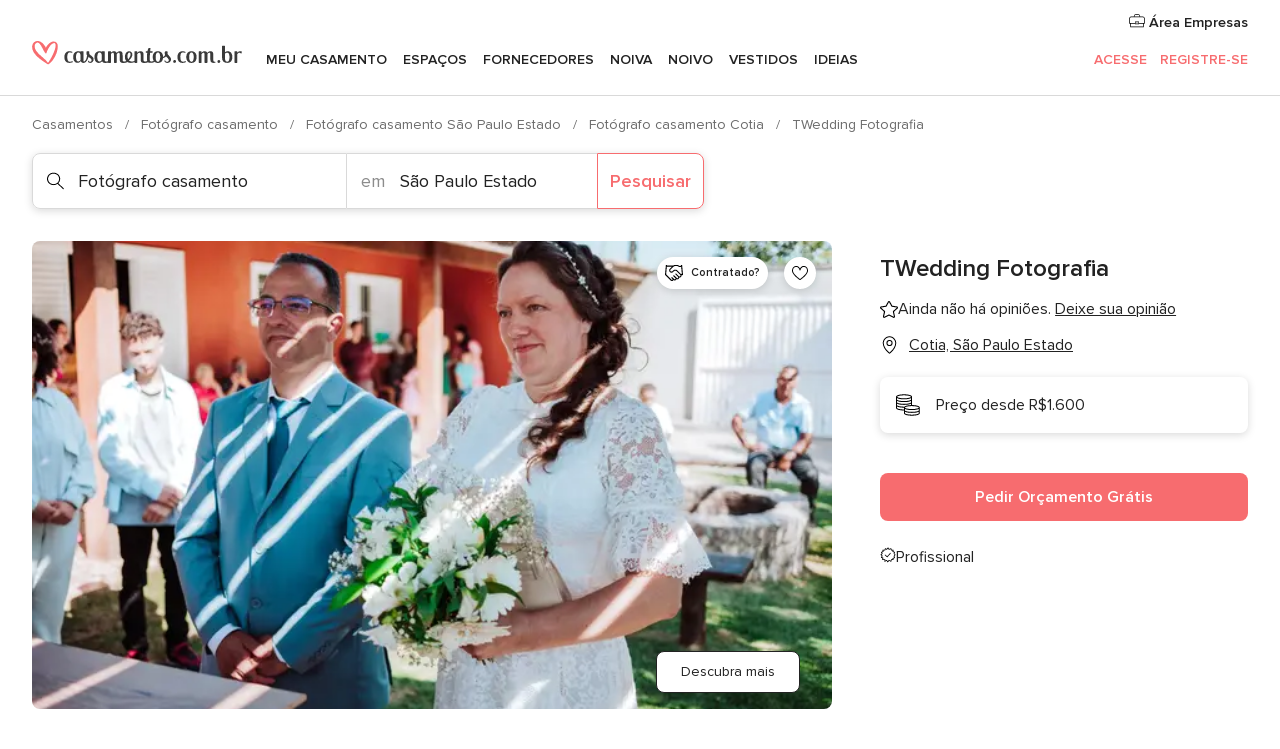

--- FILE ---
content_type: text/html; charset=UTF-8
request_url: https://www.casamentos.com.br/fotografo-casamento/twedding-fotografia--e429403
body_size: 33139
content:
<!DOCTYPE html>
<html lang="pt-BR" prefix="og: http://ogp.me/ns#">
<head>
<meta http-equiv="Content-Type" content="text/html; charset=utf-8">
<title>TWedding Fotografia - Consulte disponibilidade e preços</title>
<meta name="description" content="TWedding Fotografia (Fotógrafo casamento Cotia). A TWedding Fotografia transforma seu grande dia em memórias eternas! Capturam cada detalhe com sensibilidade e profissio...">
<meta name="keywords" content="TWedding Fotografia, Fotógrafo casamento TWedding Fotografia, Fornecedores TWedding Fotografia, Casamentos TWedding Fotografia, Casamento TWedding Fotografia, Fotógrafo casamento Cotia, Fotógrafo casamento São Paulo Estado, Casamentos Cotia, Fornecedores Cotia, Fornecedores São Paulo Estado, Casamentos São Paulo Estado">
<meta name="robots" content="all">
<meta name="distribution" content="global">
<meta name="rating" content="general">
<meta name="pbdate" content="16:20:08 16/01/2026">
<link rel="canonical" href="https://www.casamentos.com.br/fotografo-casamento/twedding-fotografia--e429403">
<link rel="alternate" href="android-app://br.com.casamentos.launcher/casamentoscombr/m.casamentos.com.br/fotografo-casamento/twedding-fotografia--e429403">
<meta name="viewport" content="width=device-width, initial-scale=1.0">
<meta name="apple-custom-itunes-app" content="app-id=606927319">
<meta name="apple-itunes-app" content="app-id=606927319, app-argument=https://app.appsflyer.com/id606927319?pid=WP-iOS-BR&c=WP-BR-LANDINGS&s=br">
<meta name="google-play-app" content="app-id=br.com.casamentos.launcher">
<link rel="shortcut icon" href="https://www.casamentos.com.br/mobile/assets/img/favicon/favicon.png">
<meta property="fb:pages" content="341038349318007" />
<meta property="fb:app_id" content="264763526957660" />
<meta property="og:type" content="website" />
<meta property="og:title" content="TWedding Fotografia" />
<meta property="og:description" content="A TWedding Fotografia transforma seu grande dia em memórias eternas! Capturam cada detalhe com sensibilidade e profissionalismo, garantindo fotos autênticas e emocionantes que refletem a essência do seu amor. A equipe dedicada está pronta para" />
<meta property="og:image" content="https://cdn0.casamentos.com.br/vendor/9403/3_2/1280/jpg/-mg-8206_13_429403-171651825989239.jpeg">
<meta property="og:image:secure_url" content="https://cdn0.casamentos.com.br/vendor/9403/3_2/1280/jpg/-mg-8206_13_429403-171651825989239.jpeg">
<meta property="og:image:alt" content="TWedding Fotografia">
<meta property="og:url" content="https://www.casamentos.com.br/fotografo-casamento/twedding-fotografia--e429403" />
<meta name="twitter:card" content="summary_large_image" />
<link rel="stylesheet" href="https://www.casamentos.com.br/builds/desktop/css/symfnw-BR60-1-20260115-016_www_m_/WebBundleResponsiveMarketplaceStorefrontBodas.css">
<script>
var internalTrackingService = internalTrackingService || {
triggerSubmit : function() {},
triggerAbandon : function() {},
loaded : false
};
</script>
<script type="text/javascript">
function getCookie (name) {var b = document.cookie.match('(^|;)\\s*' + name + '\\s*=\\s*([^;]+)'); return b ? unescape(b.pop()) : null}
function overrideOneTrustGeo () {
const otgeoCookie = getCookie('otgeo') || '';
const regexp = /^([A-Za-z]+)(?:,([A-Za-z]+))?$/g;
const matches = [...otgeoCookie.matchAll(regexp)][0];
if (matches) {
const countryCode = matches[1];
const stateCode = matches[2];
const geolocationResponse = {
countryCode
};
if (stateCode) {
geolocationResponse.stateCode = stateCode;
}
return {
geolocationResponse
};
}
}
var OneTrust = overrideOneTrustGeo() || undefined;
</script>
<span class="ot-sdk-show-settings" style="display: none"></span>
<script src="https://cdn.cookielaw.org/scripttemplates/otSDKStub.js" data-language="pt-BR" data-domain-script="3b107903-1552-4fe8-b07b-ad48067f309c" data-ignore-ga='true' defer></script>
<script>var isCountryCookiesActiveByDefault=true,CONSENT_ANALYTICS_GROUP="C0002",CONSENT_PERSONALIZATION_GROUP="C0003",CONSENT_TARGETED_ADVERTISING_GROUP="C0004",CONSENT_SOCIAL_MEDIA_GROUP="C0005",cookieConsentContent='',hideCookieConsentLayer= '', OptanonAlertBoxClosed='';hideCookieConsentLayer=getCookie('hideCookieConsentLayer');OptanonAlertBoxClosed=getCookie('OptanonAlertBoxClosed');if(hideCookieConsentLayer==="1"||Boolean(OptanonAlertBoxClosed)){cookieConsentContent=queryStringToJSON(getCookie('OptanonConsent')||'');}function getCookie(e){var o=document.cookie.match("(^|;)\\s*"+e+"\\s*=\\s*([^;]+)");return o?unescape(o.pop()):null}function queryStringToJSON(e){var o=e.split("&"),t={};return o.forEach(function(e){e=e.split("="),t[e[0]]=decodeURIComponent(e[1]||"")}),JSON.parse(JSON.stringify(t))}function isCookieGroupAllowed(e){var o=cookieConsentContent.groups;if("string"!=typeof o){if(!isCountryCookiesActiveByDefault && e===CONSENT_ANALYTICS_GROUP && getCookie('hideCookieConsentLayer')==="1"){return true}return isCountryCookiesActiveByDefault;}for(var t=o.split(","),n=0;n<t.length;n++)if(t[n].indexOf(e,0)>=0)return"1"===t[n].split(":")[1];return!1}function userHasAcceptedTheCookies(){var e=document.getElementsByTagName("body")[0],o=document.createEvent("HTMLEvents");cookieConsentContent=queryStringToJSON(getCookie("OptanonConsent")||""),!0===isCookieGroupAllowed(CONSENT_ANALYTICS_GROUP)&&(o.initEvent("analyticsCookiesHasBeenAccepted",!0,!1),e.dispatchEvent(o)),!0===isCookieGroupAllowed(CONSENT_PERSONALIZATION_GROUP)&&(o.initEvent("personalizationCookiesHasBeenAccepted",!0,!1),e.dispatchEvent(o)),!0===isCookieGroupAllowed(CONSENT_TARGETED_ADVERTISING_GROUP)&&(o.initEvent("targetedAdvertisingCookiesHasBeenAccepted",!0,!1),e.dispatchEvent(o)),!0===isCookieGroupAllowed(CONSENT_SOCIAL_MEDIA_GROUP)&&(o.initEvent("socialMediaAdvertisingCookiesHasBeenAccepted",!0,!1),e.dispatchEvent(o))}</script>
<script>
document.getElementsByTagName('body')[0].addEventListener('oneTrustLoaded', function () {
if (OneTrust.GetDomainData()?.ConsentModel?.Name === 'notice only') {
const cookiePolicyLinkSelector = document.querySelectorAll('.ot-sdk-show-settings')
cookiePolicyLinkSelector.forEach((selector) => {
selector.style.display = 'none'
})
}
})
</script>
<script>
function CMP() {
var body = document.getElementsByTagName('body')[0];
var event = document.createEvent('HTMLEvents');
var callbackIAB = (tcData, success) => {
if (success && (tcData.eventStatus === 'tcloaded' || tcData.eventStatus === 'useractioncomplete')) {
window.__tcfapi('removeEventListener', 2, () => {
}, callbackIAB);
if ((typeof window.Optanon !== "undefined" &&
!window.Optanon.GetDomainData().IsIABEnabled) ||
(tcData.gdprApplies &&
typeof window.Optanon !== "undefined" &&
window.Optanon.GetDomainData().IsIABEnabled &&
getCookie('OptanonAlertBoxClosed'))) {
userHasAcceptedTheCookies();
}
if (isCookieGroupAllowed(CONSENT_ANALYTICS_GROUP) !== true) {
event.initEvent('analyticsCookiesHasBeenDenied', true, false);
body.dispatchEvent(event);
}
if (isCookieGroupAllowed(CONSENT_TARGETED_ADVERTISING_GROUP) !== true) {
event.initEvent('targetedAdvertisingCookiesHasBeenDenied', true, false);
body.dispatchEvent(event);
}
if (tcData.gdprApplies && typeof window.Optanon !== "undefined" && window.Optanon.GetDomainData().IsIABEnabled) {
event.initEvent('IABTcDataReady', true, false);
body.dispatchEvent(event);
} else {
event.initEvent('nonIABCountryDataReady', true, false);
body.dispatchEvent(event);
}
}
}
var cnt = 0;
var consentSetInterval = setInterval(function () {
cnt += 1;
if (cnt === 600) {
userHasAcceptedTheCookies();
clearInterval(consentSetInterval);
}
if (typeof window.Optanon !== "undefined" && !window.Optanon.GetDomainData().IsIABEnabled) {
clearInterval(consentSetInterval);
userHasAcceptedTheCookies();
event.initEvent('oneTrustLoaded', true, false);
body.dispatchEvent(event);
event.initEvent('nonIABCountryDataReady', true, false);
body.dispatchEvent(event);
}
if (typeof window.__tcfapi !== "undefined") {
event.initEvent('oneTrustLoaded', true, false);
body.dispatchEvent(event);
clearInterval(consentSetInterval);
window.__tcfapi('addEventListener', 2, callbackIAB);
}
});
}
function OptanonWrapper() {
CMP();
}
</script>
</head><body>
<script>
var gtagScript = function() { var s = document.createElement("script"), el = document.getElementsByTagName("script")[0]; s.defer = true;
s.src = "https://www.googletagmanager.com/gtag/js?id=G-VG5HD4L7E2";
el.parentNode.insertBefore(s, el);}
window.dataLayer = window.dataLayer || [];
const analyticsGroupOpt = isCookieGroupAllowed(CONSENT_ANALYTICS_GROUP) === true;
const targetedAdsOpt = isCookieGroupAllowed(CONSENT_TARGETED_ADVERTISING_GROUP) === true;
const personalizationOpt = isCookieGroupAllowed(CONSENT_PERSONALIZATION_GROUP) === true;
window['gtag_enable_tcf_support'] = true;
document.getElementsByTagName('body')[0].addEventListener('oneTrustLoaded', function () {
gtagScript();
});
function gtag(){dataLayer.push(arguments);}
gtag('js', new Date());
gtag('consent', 'default', {
'analytics_storage': analyticsGroupOpt ? 'granted' : 'denied',
'ad_storage': targetedAdsOpt ? 'granted' : 'denied',
'ad_user_data': targetedAdsOpt ? 'granted' : 'denied',
'ad_user_personalization': targetedAdsOpt ? 'granted' : 'denied',
'functionality_storage': targetedAdsOpt ? 'granted' : 'denied',
'personalization_storage': personalizationOpt ? 'granted' : 'denied',
'security_storage': 'granted'
});
gtag('set', 'ads_data_redaction', !analyticsGroupOpt);
gtag('set', 'allow_ad_personalization_signals', analyticsGroupOpt);
gtag('set', 'allow_google_signals', analyticsGroupOpt);
gtag('set', 'allow_interest_groups', analyticsGroupOpt);
gtag('config', 'G-VG5HD4L7E2', { groups: 'analytics', 'send_page_view': false });
gtag('config', 'AW-964046969', { groups: 'adwords' });
</script>

<div id="app-apps-download-banner" class="branch-banner-placeholder branchBannerPlaceholder"></div>

<a class="layoutSkipMain" href="#layoutMain">Saltar para o conteúdo principal</a>
<header class="layoutHeader">
<span class="layoutHeader__hamburger app-header-menu-toggle">
<i class="svgIcon app-svg-async svgIcon__list-menu "   data-name="_common/list-menu" data-svg="https://cdn1.casamentos.com.br/assets/svg/optimized/_common/list-menu.svg" data-svg-lazyload="1"></i></span>
<a class="layoutHeader__logoAnchor app-analytics-event-click"
href="https://www.casamentos.com.br/">
<img src="https://www.casamentos.com.br/assets/img/logos/gen_logoHeader.svg"   alt="Casamentos"  width="228" height="25"   >
</a>
<nav class="layoutHeader__nav app-header-nav">
<ul class="layoutNavMenu app-header-list">
<li class="layoutNavMenu__header">
<i class="svgIcon app-svg-async svgIcon__close layoutNavMenu__itemClose app-header-menu-toggle"   data-name="_common/close" data-svg="https://cdn1.casamentos.com.br/assets/svg/optimized/_common/close.svg" data-svg-lazyload="1"></i>        </li>
<li class="layoutNavMenu__item app-header-menu-item-openSection layoutNavMenu__item--my_wedding ">
<a href="https://www.casamentos.com.br/organizador-casamento"
class="layoutNavMenu__anchor app-header-menu-itemAnchor app-analytics-track-event-click "
data-tracking-section="header" data-tracking-category="Navigation" data-tracking-category-authed="1"
data-tracking-dt="tools"                >
Meu casamento                </a>
<i class="svgIcon app-svg-async svgIcon__angleRightBlood layoutNavMenu__anchorArrow"   data-name="_common/angleRightBlood" data-svg="https://cdn1.casamentos.com.br/assets/svg/optimized/_common/angleRightBlood.svg" data-svg-lazyload="1"></i>
<div class="layoutNavMenuTab app-header-menu-itemDropdown">
<div class="layoutNavMenuTab__layout">
<div class="layoutNavMenuTab__header">
<i class="svgIcon app-svg-async svgIcon__angleLeftBlood layoutNavMenuTab__icon app-header-menu-item-closeSection"   data-name="_common/angleLeftBlood" data-svg="https://cdn1.casamentos.com.br/assets/svg/optimized/_common/angleLeftBlood.svg" data-svg-lazyload="1"></i>    <a class="layoutNavMenuTab__title" href="https://www.casamentos.com.br/organizador-casamento">
Meu casamento    </a>
<i class="svgIcon app-svg-async svgIcon__close layoutNavMenuTab__iconClose app-header-menu-toggle"   data-name="_common/close" data-svg="https://cdn1.casamentos.com.br/assets/svg/optimized/_common/close.svg" data-svg-lazyload="1"></i></div>
<div class="layoutNavMenuTabMyWedding">
<div class="layoutNavMenuTabMyWeddingList">
<a class="layoutNavMenuTabMyWedding__title" href="https://www.casamentos.com.br/organizador-casamento">
Meu organizador de casamento        </a>
<ul class="layoutNavMenuTabMyWeddingList__content ">
<li class="layoutNavMenuTabMyWeddingList__item layoutNavMenuTabMyWeddingList__item--viewAll">
<a href="https://www.casamentos.com.br/organizador-casamento">Ver tudo</a>
</li>
<li class="layoutNavMenuTabMyWeddingList__item "
>
<a href="https://www.casamentos.com.br/agenda-tarefas-casamento">
<i class="svgIcon app-svg-async svgIcon__checklist layoutNavMenuTabMyWeddingList__itemIcon"   data-name="tools/categories/checklist" data-svg="https://cdn1.casamentos.com.br/assets/svg/optimized/tools/categories/checklist.svg" data-svg-lazyload="1"></i>                        Agenda                    </a>
</li>
<li class="layoutNavMenuTabMyWeddingList__item "
>
<a href="https://www.casamentos.com.br/gestor-convidados-casamento">
<i class="svgIcon app-svg-async svgIcon__guests layoutNavMenuTabMyWeddingList__itemIcon"   data-name="tools/categories/guests" data-svg="https://cdn1.casamentos.com.br/assets/svg/optimized/tools/categories/guests.svg" data-svg-lazyload="1"></i>                        Convidados                    </a>
</li>
<li class="layoutNavMenuTabMyWeddingList__item "
>
<a href="https://www.casamentos.com.br/organizador-mesas-casamento">
<i class="svgIcon app-svg-async svgIcon__tables layoutNavMenuTabMyWeddingList__itemIcon"   data-name="tools/categories/tables" data-svg="https://cdn1.casamentos.com.br/assets/svg/optimized/tools/categories/tables.svg" data-svg-lazyload="1"></i>                        Mesas                    </a>
</li>
<li class="layoutNavMenuTabMyWeddingList__item "
>
<a href="https://www.casamentos.com.br/orcamento-casamento">
<i class="svgIcon app-svg-async svgIcon__budget layoutNavMenuTabMyWeddingList__itemIcon"   data-name="tools/categories/budget" data-svg="https://cdn1.casamentos.com.br/assets/svg/optimized/tools/categories/budget.svg" data-svg-lazyload="1"></i>                        Orçamentador                    </a>
</li>
<li class="layoutNavMenuTabMyWeddingList__item "
>
<a href="https://www.casamentos.com.br/meus-fornecedores-casamento">
<i class="svgIcon app-svg-async svgIcon__vendors layoutNavMenuTabMyWeddingList__itemIcon"   data-name="tools/categories/vendors" data-svg="https://cdn1.casamentos.com.br/assets/svg/optimized/tools/categories/vendors.svg" data-svg-lazyload="1"></i>                        Fornecedores                    </a>
</li>
<li class="layoutNavMenuTabMyWeddingList__item "
>
<a href="https://www.casamentos.com.br/meus-vestidos-casamento">
<i class="svgIcon app-svg-async svgIcon__dresses layoutNavMenuTabMyWeddingList__itemIcon"   data-name="tools/categories/dresses" data-svg="https://cdn1.casamentos.com.br/assets/svg/optimized/tools/categories/dresses.svg" data-svg-lazyload="1"></i>                        Vestidos                    </a>
</li>
<li class="layoutNavMenuTabMyWeddingList__item "
>
<a href="https://www.casamentos.com.br/website/index.php?actionReferrer=8">
<i class="svgIcon app-svg-async svgIcon__website layoutNavMenuTabMyWeddingList__itemIcon"   data-name="tools/categories/website" data-svg="https://cdn1.casamentos.com.br/assets/svg/optimized/tools/categories/website.svg" data-svg-lazyload="1"></i>                        Site de Casamento                    </a>
</li>
</ul>
</div>
<div class="layoutNavMenuTabMyWeddingBanners">
<div class="layoutNavMenuBannerBox app-header-menu-banner app-link "
data-href="https://www.casamentos.com.br/app-casamentos"
>
<div class="layoutNavMenuBannerBox__content">
<p class="layoutNavMenuBannerBox__title">Faça download do aplicativo</p>
<span class="layoutNavMenuBannerBox__subtitle">Organize o seu casamento onde e quando quiser</span>
</div>
<img data-src="https://www.casamentos.com.br/assets/img/logos/square-icon.svg"  class="lazyload layoutNavMenuBannerBox__icon" alt="Ícone do app"  width="60" height="60"  >
</div>
<div class="layoutNavMenuBannerBox app-header-menu-banner app-link "
data-href="https://www.casamentos.com.br/album-casamento-wedshoots"
>
<div class="layoutNavMenuBannerBox__content">
<a class="layoutNavMenuBannerBox__title" href="https://www.casamentos.com.br/album-casamento-wedshoots">Wedshoots</a>
<span class="layoutNavMenuBannerBox__subtitle">Todas as fotos de seus convidados em um álbum</span>
</div>
<img data-src="https://www.casamentos.com.br/assets/img/wedshoots/ico_wedshoots.svg"  class="lazyload layoutNavMenuBannerBox__icon" alt="Ícone do Wedshoots"  width="60" height="60"  >
</div>
</div>
</div>    </div>
</div>
</li>
<li class="layoutNavMenu__item app-header-menu-item-openSection layoutNavMenu__item--venues ">
<a href="https://www.casamentos.com.br/espaco-casamento"
class="layoutNavMenu__anchor app-header-menu-itemAnchor app-analytics-track-event-click "
data-tracking-section="header" data-tracking-category="Navigation" data-tracking-category-authed="1"
data-tracking-dt="venues"                >
Espaços                </a>
<i class="svgIcon app-svg-async svgIcon__angleRightBlood layoutNavMenu__anchorArrow"   data-name="_common/angleRightBlood" data-svg="https://cdn1.casamentos.com.br/assets/svg/optimized/_common/angleRightBlood.svg" data-svg-lazyload="1"></i>
<div class="layoutNavMenuTab app-header-menu-itemDropdown">
<div class="layoutNavMenuTab__layout">
<div class="layoutNavMenuTab__header">
<i class="svgIcon app-svg-async svgIcon__angleLeftBlood layoutNavMenuTab__icon app-header-menu-item-closeSection"   data-name="_common/angleLeftBlood" data-svg="https://cdn1.casamentos.com.br/assets/svg/optimized/_common/angleLeftBlood.svg" data-svg-lazyload="1"></i>    <a class="layoutNavMenuTab__title" href="https://www.casamentos.com.br/espaco-casamento">
Espaços    </a>
<i class="svgIcon app-svg-async svgIcon__close layoutNavMenuTab__iconClose app-header-menu-toggle"   data-name="_common/close" data-svg="https://cdn1.casamentos.com.br/assets/svg/optimized/_common/close.svg" data-svg-lazyload="1"></i></div>
<div class="layoutNavMenuTabVenues">
<div class="layoutNavMenuTabVenues__categories">
<div class="layoutNavMenuTabVenuesList">
<a class="layoutNavMenuTabVenues__title"
href="https://www.casamentos.com.br/espaco-casamento">
Espaço casamento            </a>
<ul class="layoutNavMenuTabVenuesList__content">
<li class="layoutNavMenuTabVenuesList__item layoutNavMenuTabVenuesList__item--viewAll">
<a href="https://www.casamentos.com.br/espaco-casamento">Ver tudo</a>
</li>
<li class="layoutNavMenuTabVenuesList__item">
<a href="https://www.casamentos.com.br/fazenda-casamento">
Fazenda casamento                        </a>
</li>
<li class="layoutNavMenuTabVenuesList__item">
<a href="https://www.casamentos.com.br/chacara-casamento">
Chácara casamento                        </a>
</li>
<li class="layoutNavMenuTabVenuesList__item">
<a href="https://www.casamentos.com.br/hotel-casamento">
Hotel casamento                        </a>
</li>
<li class="layoutNavMenuTabVenuesList__item">
<a href="https://www.casamentos.com.br/restaurante-casamento">
Restaurante casamento                        </a>
</li>
<li class="layoutNavMenuTabVenuesList__item">
<a href="https://www.casamentos.com.br/salao-casamento">
Salão casamento                        </a>
</li>
<li class="layoutNavMenuTabVenuesList__item">
<a href="https://www.casamentos.com.br/sitio-casamento">
Sítio casamento                        </a>
</li>
<li class="layoutNavMenuTabVenuesList__item">
<a href="https://www.casamentos.com.br/casa-para-casamento">
Casa para casamento                        </a>
</li>
<li class="layoutNavMenuTabVenuesList__item">
<a href="https://www.casamentos.com.br/casamentos-na-praia">
Casamentos na praia                        </a>
</li>
<li class="layoutNavMenuTabVenuesList__item">
<a href="https://www.casamentos.com.br/espacos-exclusivos">
Espaços exclusivos                        </a>
</li>
<li class="layoutNavMenuTabVenuesList__item layoutNavMenuTabVenuesList__item--highlight">
<a href="https://www.casamentos.com.br/promocoes/espaco-casamento">
Promoções                        </a>
</li>
</ul>
</div>
</div>
<div class="layoutNavMenuTabVenuesBanners">
<div class="layoutNavMenuBannerBox app-header-menu-banner app-link app-analytics-track-event-click"
data-href="https://www.casamentos.com.br/destination-wedding"
data-tracking-section=header_venues                      data-tracking-category=Navigation                      data-tracking-dt=destination_weddings         >
<div class="layoutNavMenuBannerBox__content">
<p class="layoutNavMenuBannerBox__title">Destination Weddings</p>
<span class="layoutNavMenuBannerBox__subtitle">Seu casamento em um lugar paradisíaco.</span>
</div>
<img class="svgIcon svgIcon__plane_destination layoutNavMenuBannerBox__icon lazyload" data-src="https://cdn1.casamentos.com.br/assets/svg/original/illustration/plane_destination.svg"  alt="illustration plane destination" width="56" height="56" >    </div>
</div>
</div>
</div>
</div>
</li>
<li class="layoutNavMenu__item app-header-menu-item-openSection layoutNavMenu__item--vendors ">
<a href="https://www.casamentos.com.br/fornecedores"
class="layoutNavMenu__anchor app-header-menu-itemAnchor app-analytics-track-event-click "
data-tracking-section="header" data-tracking-category="Navigation" data-tracking-category-authed="1"
data-tracking-dt="vendors"                >
Fornecedores                </a>
<i class="svgIcon app-svg-async svgIcon__angleRightBlood layoutNavMenu__anchorArrow"   data-name="_common/angleRightBlood" data-svg="https://cdn1.casamentos.com.br/assets/svg/optimized/_common/angleRightBlood.svg" data-svg-lazyload="1"></i>
<div class="layoutNavMenuTab app-header-menu-itemDropdown">
<div class="layoutNavMenuTab__layout">
<div class="layoutNavMenuTab__header">
<i class="svgIcon app-svg-async svgIcon__angleLeftBlood layoutNavMenuTab__icon app-header-menu-item-closeSection"   data-name="_common/angleLeftBlood" data-svg="https://cdn1.casamentos.com.br/assets/svg/optimized/_common/angleLeftBlood.svg" data-svg-lazyload="1"></i>    <a class="layoutNavMenuTab__title" href="https://www.casamentos.com.br/fornecedores">
Fornecedores    </a>
<i class="svgIcon app-svg-async svgIcon__close layoutNavMenuTab__iconClose app-header-menu-toggle"   data-name="_common/close" data-svg="https://cdn1.casamentos.com.br/assets/svg/optimized/_common/close.svg" data-svg-lazyload="1"></i></div>
<div class="layoutNavMenuTabVendors">
<div class="layoutNavMenuTabVendors__content">
<div class="layoutNavMenuTabVendorsList">
<a class="layoutNavMenuTabVendors__title" href="https://www.casamentos.com.br/fornecedores">
Comece a contratar seus fornecedores            </a>
<ul class="layoutNavMenuTabVendorsList__content">
<li class="layoutNavMenuTabVendorsList__item layoutNavMenuTabVendorsList__item--viewAll">
<a href="https://www.casamentos.com.br/fornecedores">Ver tudo</a>
</li>
<li class="layoutNavMenuTabVendorsList__item">
<i class="svgIcon app-svg-async svgIcon__categPhoto layoutNavMenuTabVendorsList__itemIcon"   data-name="vendors/categories/categPhoto" data-svg="https://cdn1.casamentos.com.br/assets/svg/optimized/vendors/categories/categPhoto.svg" data-svg-lazyload="1"></i>                        <a href="https://www.casamentos.com.br/fotografo-casamento">
Fotógrafo casamento                        </a>
</li>
<li class="layoutNavMenuTabVendorsList__item">
<i class="svgIcon app-svg-async svgIcon__categVideo layoutNavMenuTabVendorsList__itemIcon"   data-name="vendors/categories/categVideo" data-svg="https://cdn1.casamentos.com.br/assets/svg/optimized/vendors/categories/categVideo.svg" data-svg-lazyload="1"></i>                        <a href="https://www.casamentos.com.br/filmagem-casamento">
Filmagem casamento                        </a>
</li>
<li class="layoutNavMenuTabVendorsList__item">
<i class="svgIcon app-svg-async svgIcon__categMusic layoutNavMenuTabVendorsList__itemIcon"   data-name="vendors/categories/categMusic" data-svg="https://cdn1.casamentos.com.br/assets/svg/optimized/vendors/categories/categMusic.svg" data-svg-lazyload="1"></i>                        <a href="https://www.casamentos.com.br/musica-de-casamento">
Música de casamento                        </a>
</li>
<li class="layoutNavMenuTabVendorsList__item">
<i class="svgIcon app-svg-async svgIcon__categCatering layoutNavMenuTabVendorsList__itemIcon"   data-name="vendors/categories/categCatering" data-svg="https://cdn1.casamentos.com.br/assets/svg/optimized/vendors/categories/categCatering.svg" data-svg-lazyload="1"></i>                        <a href="https://www.casamentos.com.br/buffet-casamento">
Buffet e Gastronomia                        </a>
</li>
<li class="layoutNavMenuTabVendorsList__item">
<i class="svgIcon app-svg-async svgIcon__categRental layoutNavMenuTabVendorsList__itemIcon"   data-name="vendors/categories/categRental" data-svg="https://cdn1.casamentos.com.br/assets/svg/optimized/vendors/categories/categRental.svg" data-svg-lazyload="1"></i>                        <a href="https://www.casamentos.com.br/carros-casamento">
Carros casamento                        </a>
</li>
<li class="layoutNavMenuTabVendorsList__item">
<i class="svgIcon app-svg-async svgIcon__categInvite layoutNavMenuTabVendorsList__itemIcon"   data-name="vendors/categories/categInvite" data-svg="https://cdn1.casamentos.com.br/assets/svg/optimized/vendors/categories/categInvite.svg" data-svg-lazyload="1"></i>                        <a href="https://www.casamentos.com.br/convites-de-casamento">
Convites de casamento                        </a>
</li>
<li class="layoutNavMenuTabVendorsList__item">
<i class="svgIcon app-svg-async svgIcon__categGift layoutNavMenuTabVendorsList__itemIcon"   data-name="vendors/categories/categGift" data-svg="https://cdn1.casamentos.com.br/assets/svg/optimized/vendors/categories/categGift.svg" data-svg-lazyload="1"></i>                        <a href="https://www.casamentos.com.br/lembrancas-de-casamento">
Lembranças de casamento                        </a>
</li>
<li class="layoutNavMenuTabVendorsList__item">
<i class="svgIcon app-svg-async svgIcon__categFlower layoutNavMenuTabVendorsList__itemIcon"   data-name="vendors/categories/categFlower" data-svg="https://cdn1.casamentos.com.br/assets/svg/optimized/vendors/categories/categFlower.svg" data-svg-lazyload="1"></i>                        <a href="https://www.casamentos.com.br/florista-casamento">
Florista casamento                        </a>
</li>
<li class="layoutNavMenuTabVendorsList__item">
<i class="svgIcon app-svg-async svgIcon__categPlanner layoutNavMenuTabVendorsList__itemIcon"   data-name="vendors/categories/categPlanner" data-svg="https://cdn1.casamentos.com.br/assets/svg/optimized/vendors/categories/categPlanner.svg" data-svg-lazyload="1"></i>                        <a href="https://www.casamentos.com.br/cerimonialista">
Cerimonialista                        </a>
</li>
</ul>
</div>
<div class="layoutNavMenuTabVendorsListOthers">
<p class="layoutNavMenuTabVendorsListOthers__subtitle">Outras categorias</p>
<ul class="layoutNavMenuTabVendorsListOthers__container">
<li class="layoutNavMenuTabVendorsListOthers__item">
<a href="https://www.casamentos.com.br/decoracao-casamento">
Decoração casamento                        </a>
</li>
<li class="layoutNavMenuTabVendorsListOthers__item">
<a href="https://www.casamentos.com.br/tendas-casamentos">
Tendas casamentos                        </a>
</li>
<li class="layoutNavMenuTabVendorsListOthers__item">
<a href="https://www.casamentos.com.br/animacao-festa">
Animação festa                        </a>
</li>
<li class="layoutNavMenuTabVendorsListOthers__item">
<a href="https://www.casamentos.com.br/lista-de-casamento">
Lista de casamento                        </a>
</li>
<li class="layoutNavMenuTabVendorsListOthers__item">
<a href="https://www.casamentos.com.br/lua-de-mel">
Lua de mel                        </a>
</li>
<li class="layoutNavMenuTabVendorsListOthers__item">
<a href="https://www.casamentos.com.br/bolo-casamento">
Bolo casamento                        </a>
</li>
<li class="layoutNavMenuTabVendorsListOthers__item">
<a href="https://www.casamentos.com.br/doces-casamento">
Doces casamento                        </a>
</li>
<li class="layoutNavMenuTabVendorsListOthers__item">
<a href="https://www.casamentos.com.br/bebidas-casamento">
Bebidas casamento                        </a>
</li>
<li class="layoutNavMenuTabVendorsListOthers__item">
<a href="https://www.casamentos.com.br/celebrante">
Celebrante                        </a>
</li>
<li class="layoutNavMenuTabVendorsListOthers__item">
<a href="https://www.casamentos.com.br/cabine-de-fotos">
Cabine de fotos                        </a>
</li>
<li class="layoutNavMenuTabVendorsListOthers__deals">
<a href="https://www.casamentos.com.br/promocoes/fornecedores">
Promoções                        </a>
</li>
</ul>
</div>
</div>
<div class="layoutNavMenuTabVendorsBanners">
<div class="layoutNavMenuBannerBox app-header-menu-banner app-link app-analytics-track-event-click"
data-href="https://www.casamentos.com.br/destination-wedding"
data-tracking-section=header_vendors                      data-tracking-category=Navigation                      data-tracking-dt=destination_weddings         >
<div class="layoutNavMenuBannerBox__content">
<p class="layoutNavMenuBannerBox__title">Destination Weddings</p>
<span class="layoutNavMenuBannerBox__subtitle">Seu casamento em um lugar paradisíaco.</span>
</div>
<img class="svgIcon svgIcon__plane_destination layoutNavMenuBannerBox__icon lazyload" data-src="https://cdn1.casamentos.com.br/assets/svg/original/illustration/plane_destination.svg"  alt="illustration plane destination" width="56" height="56" >    </div>
</div>
<div class="layoutNavMenuTabVendorsOtherTabs">
<div class="layoutNavMenuTabVendorsBride">
<p class="layoutNavMenuTabVendorsOtherTabs__subtitle">Noiva</p>
<ul class="layoutNavMenuTabVendorsOtherTabsList">
<li class="layoutNavMenuTabVendorsOtherTabsList__item">
<a href="https://www.casamentos.com.br/atelier-noiva">
Atelier noiva                                </a>
</li>
<li class="layoutNavMenuTabVendorsOtherTabsList__item">
<a href="https://www.casamentos.com.br/lojas-de-noiva">
Lojas de noiva                                </a>
</li>
<li class="layoutNavMenuTabVendorsOtherTabsList__item">
<a href="https://www.casamentos.com.br/acessorios-noivas">
Acessórios noivas                                </a>
</li>
<li class="layoutNavMenuTabVendorsOtherTabsList__item">
<a href="https://www.casamentos.com.br/alianca-casamento">
Aliança casamento                                </a>
</li>
<li class="layoutNavMenuTabVendorsOtherTabsList__item">
<a href="https://www.casamentos.com.br/beleza-noivas">
Beleza noivas                                </a>
</li>
<li class="layoutNavMenuTabVendorsOtherTabsList__item">
<a href="https://www.casamentos.com.br/roupas-para-festa">
Roupas para festa                                </a>
</li>
<li class="layoutNavMenuTabVendorsOtherTabsList__item">
<a href="https://www.casamentos.com.br/trajes-madrinha">
Trajes madrinha                                </a>
</li>
<li class="layoutNavMenuTabVendorsOtherTabsList__item layoutNavMenuTabVendorsOtherTabsList__item--deals">
<a href="https://www.casamentos.com.br/promocoes/noiva">
Promoções                            </a>
</li>
</ul>
</div>
<div class="layoutNavMenuTabVendorsGrooms">
<p class="layoutNavMenuTabVendorsOtherTabs__subtitle">Noivo</p>
<ul class="layoutNavMenuTabVendorsOtherTabsList">
<li class="layoutNavMenuTabVendorsOtherTabsList__item">
<a href="https://www.casamentos.com.br/roupa-noivo">
Roupa noivo                                </a>
</li>
<li class="layoutNavMenuTabVendorsOtherTabsList__item">
<a href="https://www.casamentos.com.br/aluguel-roupa-noivo">
Aluguel roupa noivo                                </a>
</li>
<li class="layoutNavMenuTabVendorsOtherTabsList__item">
<a href="https://www.casamentos.com.br/cuidado-masculino">
Cuidado masculino                                </a>
</li>
<li class="layoutNavMenuTabVendorsOtherTabsList__item layoutNavMenuTabVendorsOtherTabsList__item--deals">
<a href="https://www.casamentos.com.br/promocoes/noivo">
Promoções                            </a>
</li>
</ul>
</div>
</div>
</div>    </div>
</div>
</li>
<li class="layoutNavMenu__item app-header-menu-item-openSection layoutNavMenu__item--brides ">
<a href="https://www.casamentos.com.br/noiva"
class="layoutNavMenu__anchor app-header-menu-itemAnchor app-analytics-track-event-click "
data-tracking-section="header" data-tracking-category="Navigation" data-tracking-category-authed="1"
>
Noiva                </a>
<i class="svgIcon app-svg-async svgIcon__angleRightBlood layoutNavMenu__anchorArrow"   data-name="_common/angleRightBlood" data-svg="https://cdn1.casamentos.com.br/assets/svg/optimized/_common/angleRightBlood.svg" data-svg-lazyload="1"></i>
<div class="layoutNavMenuTab app-header-menu-itemDropdown">
<div class="layoutNavMenuTab__layout">
<div class="layoutNavMenuTab__header">
<i class="svgIcon app-svg-async svgIcon__angleLeftBlood layoutNavMenuTab__icon app-header-menu-item-closeSection"   data-name="_common/angleLeftBlood" data-svg="https://cdn1.casamentos.com.br/assets/svg/optimized/_common/angleLeftBlood.svg" data-svg-lazyload="1"></i>    <a class="layoutNavMenuTab__title" href="https://www.casamentos.com.br/noiva">
Noivas    </a>
<i class="svgIcon app-svg-async svgIcon__close layoutNavMenuTab__iconClose app-header-menu-toggle"   data-name="_common/close" data-svg="https://cdn1.casamentos.com.br/assets/svg/optimized/_common/close.svg" data-svg-lazyload="1"></i></div>
<div class="layoutNavMenuTabBridesGrooms">
<div class="layoutNavMenuTabBridesGroomsList">
<a class="layoutNavMenuTabBridesGrooms__title" href="https://www.casamentos.com.br/noiva">
Noivas        </a>
<ul class="layoutNavMenuTabBridesGroomsList__content">
<li class="layoutNavMenuTabBridesGroomsList__item layoutNavMenuTabBridesGroomsList__item--viewAll">
<a href="https://www.casamentos.com.br/noiva">Ver tudo</a>
</li>
<li class="layoutNavMenuTabBridesGroomsList__item">
<a href="https://www.casamentos.com.br/atelier-noiva">
Atelier noiva                    </a>
</li>
<li class="layoutNavMenuTabBridesGroomsList__item">
<a href="https://www.casamentos.com.br/lojas-de-noiva">
Lojas de noiva                    </a>
</li>
<li class="layoutNavMenuTabBridesGroomsList__item">
<a href="https://www.casamentos.com.br/acessorios-noivas">
Acessórios noivas                    </a>
</li>
<li class="layoutNavMenuTabBridesGroomsList__item">
<a href="https://www.casamentos.com.br/alianca-casamento">
Aliança casamento                    </a>
</li>
<li class="layoutNavMenuTabBridesGroomsList__item">
<a href="https://www.casamentos.com.br/beleza-noivas">
Beleza noivas                    </a>
</li>
<li class="layoutNavMenuTabBridesGroomsList__item">
<a href="https://www.casamentos.com.br/roupas-para-festa">
Roupas para festa                    </a>
</li>
<li class="layoutNavMenuTabBridesGroomsList__item">
<a href="https://www.casamentos.com.br/trajes-madrinha">
Trajes madrinha                    </a>
</li>
<li class="layoutNavMenuTabBridesGroomsList__item layoutNavMenuTabBridesGroomsList__item--highlight">
<a href="https://www.casamentos.com.br/promocoes/noiva">
Promoções                </a>
</li>
</ul>
</div>
<div class="layoutNavMenuTabBridesGroomsBanner">
<div class="layoutNavMenuBannerBox app-header-menu-banner app-link "
data-href="https://www.casamentos.com.br/vestidos-noivas"
>
<div class="layoutNavMenuBannerBox__content">
<p class="layoutNavMenuBannerBox__title">Catálogo de Vestidos</p>
<span class="layoutNavMenuBannerBox__subtitle">Escolha o seu e encontre a loja mais próxima.</span>
</div>
<img class="svgIcon svgIcon__dress layoutNavMenuBannerBox__icon lazyload" data-src="https://cdn1.casamentos.com.br/assets/svg/original/illustration/dress.svg"  alt="illustration dress" width="56" height="56" >    </div>
</div>
</div>    </div>
</div>
</li>
<li class="layoutNavMenu__item app-header-menu-item-openSection layoutNavMenu__item--grooms ">
<a href="https://www.casamentos.com.br/noivo"
class="layoutNavMenu__anchor app-header-menu-itemAnchor app-analytics-track-event-click "
data-tracking-section="header" data-tracking-category="Navigation" data-tracking-category-authed="1"
>
Noivo                </a>
<i class="svgIcon app-svg-async svgIcon__angleRightBlood layoutNavMenu__anchorArrow"   data-name="_common/angleRightBlood" data-svg="https://cdn1.casamentos.com.br/assets/svg/optimized/_common/angleRightBlood.svg" data-svg-lazyload="1"></i>
<div class="layoutNavMenuTab app-header-menu-itemDropdown">
<div class="layoutNavMenuTab__layout">
<div class="layoutNavMenuTab__header">
<i class="svgIcon app-svg-async svgIcon__angleLeftBlood layoutNavMenuTab__icon app-header-menu-item-closeSection"   data-name="_common/angleLeftBlood" data-svg="https://cdn1.casamentos.com.br/assets/svg/optimized/_common/angleLeftBlood.svg" data-svg-lazyload="1"></i>    <a class="layoutNavMenuTab__title" href="https://www.casamentos.com.br/noivo">
Casais    </a>
<i class="svgIcon app-svg-async svgIcon__close layoutNavMenuTab__iconClose app-header-menu-toggle"   data-name="_common/close" data-svg="https://cdn1.casamentos.com.br/assets/svg/optimized/_common/close.svg" data-svg-lazyload="1"></i></div>
<div class="layoutNavMenuTabBridesGrooms">
<div class="layoutNavMenuTabBridesGroomsList">
<a class="layoutNavMenuTabBridesGrooms__title" href="https://www.casamentos.com.br/noivo">
Casais        </a>
<ul class="layoutNavMenuTabBridesGroomsList__content">
<li class="layoutNavMenuTabBridesGroomsList__item layoutNavMenuTabBridesGroomsList__item--viewAll">
<a href="https://www.casamentos.com.br/noivo">Ver tudo</a>
</li>
<li class="layoutNavMenuTabBridesGroomsList__item">
<a href="https://www.casamentos.com.br/roupa-noivo">
Roupa noivo                    </a>
</li>
<li class="layoutNavMenuTabBridesGroomsList__item">
<a href="https://www.casamentos.com.br/aluguel-roupa-noivo">
Aluguel roupa noivo                    </a>
</li>
<li class="layoutNavMenuTabBridesGroomsList__item">
<a href="https://www.casamentos.com.br/cuidado-masculino">
Cuidado masculino                    </a>
</li>
<li class="layoutNavMenuTabBridesGroomsList__item layoutNavMenuTabBridesGroomsList__item--highlight">
<a href="https://www.casamentos.com.br/promocoes/noivo">
Promoções                </a>
</li>
</ul>
</div>
<div class="layoutNavMenuTabBridesGroomsBanner">
<div class="layoutNavMenuBannerBox app-header-menu-banner app-link "
data-href="https://www.casamentos.com.br/trajes-noivo"
>
<div class="layoutNavMenuBannerBox__content">
<p class="layoutNavMenuBannerBox__title">Catálogo de trajes</p>
<span class="layoutNavMenuBannerBox__subtitle">Escolha o seu e encontre a loja mais próxima.</span>
</div>
<img class="svgIcon svgIcon__bowtie_blue layoutNavMenuBannerBox__icon lazyload" data-src="https://cdn1.casamentos.com.br/assets/svg/original/illustration/bowtie_blue.svg"  alt="illustration bowtie blue" width="56" height="56" >    </div>
</div>
</div>    </div>
</div>
</li>
<li class="layoutNavMenu__item app-header-menu-item-openSection layoutNavMenu__item--dresses ">
<a href="https://www.casamentos.com.br/vestidos-noivas"
class="layoutNavMenu__anchor app-header-menu-itemAnchor app-analytics-track-event-click "
data-tracking-section="header" data-tracking-category="Navigation" data-tracking-category-authed="1"
data-tracking-dt="dresses"                >
Vestidos                </a>
<i class="svgIcon app-svg-async svgIcon__angleRightBlood layoutNavMenu__anchorArrow"   data-name="_common/angleRightBlood" data-svg="https://cdn1.casamentos.com.br/assets/svg/optimized/_common/angleRightBlood.svg" data-svg-lazyload="1"></i>
<div class="layoutNavMenuTab app-header-menu-itemDropdown">
<div class="layoutNavMenuTab__layout">
<div class="layoutNavMenuTab__header">
<i class="svgIcon app-svg-async svgIcon__angleLeftBlood layoutNavMenuTab__icon app-header-menu-item-closeSection"   data-name="_common/angleLeftBlood" data-svg="https://cdn1.casamentos.com.br/assets/svg/optimized/_common/angleLeftBlood.svg" data-svg-lazyload="1"></i>    <a class="layoutNavMenuTab__title" href="https://www.casamentos.com.br/vestidos-noivas">
Vestidos    </a>
<i class="svgIcon app-svg-async svgIcon__close layoutNavMenuTab__iconClose app-header-menu-toggle"   data-name="_common/close" data-svg="https://cdn1.casamentos.com.br/assets/svg/optimized/_common/close.svg" data-svg-lazyload="1"></i></div>
<div class="layoutNavMenuTabDresses">
<div class="layoutNavMenuTabDressesList">
<a class="layoutNavMenuTabDresses__title" href="https://www.casamentos.com.br/vestidos-noivas">
As últimas novidades da moda nupcial        </a>
<ul class="layoutNavMenuTabDressesList__content">
<li class="layoutNavMenuTabDressesList__item layoutNavMenuTabDressesList__item--viewAll">
<a href="https://www.casamentos.com.br/vestidos-noivas">Ver tudo</a>
</li>
<li class="layoutNavMenuTabDressesList__item">
<a href="https://www.casamentos.com.br/vestidos-noivas" class="layoutNavMenuTabDressesList__Link">
<i class="svgIcon app-svg-async svgIcon__bride-dress layoutNavMenuTabDressesList__itemIcon"   data-name="dresses/categories/bride-dress" data-svg="https://cdn1.casamentos.com.br/assets/svg/optimized/dresses/categories/bride-dress.svg" data-svg-lazyload="1"></i>                        Noiva                    </a>
</li>
<li class="layoutNavMenuTabDressesList__item">
<a href="https://www.casamentos.com.br/joias" class="layoutNavMenuTabDressesList__Link">
<i class="svgIcon app-svg-async svgIcon__diamond layoutNavMenuTabDressesList__itemIcon"   data-name="dresses/categories/diamond" data-svg="https://cdn1.casamentos.com.br/assets/svg/optimized/dresses/categories/diamond.svg" data-svg-lazyload="1"></i>                        Joias                    </a>
</li>
</ul>
</div>
<div class="layoutNavMenuTabDressesFeatured">
<p class="layoutNavMenuTabDresses__subtitle">Estilistas destacados</p>
<div class="layoutNavMenuTabDressesFeatured__content">
<a href="https://www.casamentos.com.br/vestidos-noivas/rosa-clara--d3">
<figure class="layoutNavMenuTabDressesFeaturedItem">
<img data-src="https://cdn0.casamentos.com.br/cat/vestidos-noivas/rosa-clara/bina--mfvr715302.jpg"  class="lazyload layoutNavMenuTabDressesFeaturedItem__image" alt="Rosa Clará"  width="290" height="406"  >
<figcaption class="layoutNavMenuTabDressesFeaturedItem__name">Rosa Clará</figcaption>
</figure>
</a>
</div>
</div>
</div>
</div>
</div>
</li>
<li class="layoutNavMenu__item app-header-menu-item-openSection layoutNavMenu__item--articles ">
<a href="https://www.casamentos.com.br/artigos"
class="layoutNavMenu__anchor app-header-menu-itemAnchor app-analytics-track-event-click "
data-tracking-section="header" data-tracking-category="Navigation" data-tracking-category-authed="1"
data-tracking-dt="ideas"                >
Ideias                </a>
<i class="svgIcon app-svg-async svgIcon__angleRightBlood layoutNavMenu__anchorArrow"   data-name="_common/angleRightBlood" data-svg="https://cdn1.casamentos.com.br/assets/svg/optimized/_common/angleRightBlood.svg" data-svg-lazyload="1"></i>
<div class="layoutNavMenuTab app-header-menu-itemDropdown">
<div class="layoutNavMenuTab__layout">
<div class="layoutNavMenuTab__header">
<i class="svgIcon app-svg-async svgIcon__angleLeftBlood layoutNavMenuTab__icon app-header-menu-item-closeSection"   data-name="_common/angleLeftBlood" data-svg="https://cdn1.casamentos.com.br/assets/svg/optimized/_common/angleLeftBlood.svg" data-svg-lazyload="1"></i>    <a class="layoutNavMenuTab__title" href="https://www.casamentos.com.br/artigos">
Ideias de casamento    </a>
<i class="svgIcon app-svg-async svgIcon__close layoutNavMenuTab__iconClose app-header-menu-toggle"   data-name="_common/close" data-svg="https://cdn1.casamentos.com.br/assets/svg/optimized/_common/close.svg" data-svg-lazyload="1"></i></div>
<div class="layoutNavMenuTabArticles">
<div class="layoutNavMenuTabArticlesList">
<a class="layoutNavMenuTabArticles__title" href="https://www.casamentos.com.br/artigos">
Toda a inspiração e conselhos para seu casamento        </a>
<ul class="layoutNavMenuTabArticlesList__content">
<li class="layoutNavMenuTabArticlesList__item layoutNavMenuTabArticlesList__item--viewAll">
<a href="https://www.casamentos.com.br/artigos">Ver tudo</a>
</li>
<li class="layoutNavMenuTabArticlesList__item">
<a href="https://www.casamentos.com.br/artigos/antes-do-casamento--t1">
Antes do casamento                    </a>
</li>
<li class="layoutNavMenuTabArticlesList__item">
<a href="https://www.casamentos.com.br/artigos/a-cerimonia-do-casamento--t2">
A cerimônia do casamento                    </a>
</li>
<li class="layoutNavMenuTabArticlesList__item">
<a href="https://www.casamentos.com.br/artigos/a-recepcao--t3">
A recepção                    </a>
</li>
<li class="layoutNavMenuTabArticlesList__item">
<a href="https://www.casamentos.com.br/artigos/os-servicos-para-seu-casamento--t4">
Os serviços para seu casamento                    </a>
</li>
<li class="layoutNavMenuTabArticlesList__item">
<a href="https://www.casamentos.com.br/artigos/moda-nupcial--t5">
Moda nupcial                    </a>
</li>
<li class="layoutNavMenuTabArticlesList__item">
<a href="https://www.casamentos.com.br/artigos/beleza-e-saude--t6">
Beleza e saúde                    </a>
</li>
<li class="layoutNavMenuTabArticlesList__item">
<a href="https://www.casamentos.com.br/artigos/lua-de-mel--t7">
Lua de mel                    </a>
</li>
<li class="layoutNavMenuTabArticlesList__item">
<a href="https://www.casamentos.com.br/artigos/depois-do-casamento--t8">
Depois do casamento                    </a>
</li>
<li class="layoutNavMenuTabArticlesList__item">
<a href="https://www.casamentos.com.br/artigos/faca-voce-mesm@--t60">
Faça você mesm@                    </a>
</li>
<li class="layoutNavMenuTabArticlesList__item">
<a href="https://www.casamentos.com.br/artigos/cronicas-de-casamento--t61">
Crônicas de casamento                    </a>
</li>
</ul>
</div>
<div class="layoutNavMenuTabArticlesBanners">
<div class="layoutNavMenuTabArticlesBannersItem app-header-menu-banner app-link"
data-href="https://www.casamentos.com.br/cronicas-casamento">
<figure class="layoutNavMenuTabArticlesBannersItem__figure">
<img data-src="https://www.casamentos.com.br/assets/img/components/header/tabs/realweddings_banner.jpg" data-srcset="https://www.casamentos.com.br/assets/img/components/header/tabs/realweddings_banner@2x.jpg 2x" class="lazyload layoutNavMenuTabArticlesBannersItem__image" alt="Casamentos reais"  width="304" height="90"  >
<figcaption class="layoutNavMenuTabArticlesBannersItem__content">
<a href="https://www.casamentos.com.br/cronicas-casamento"
title="Casamentos reais"
class="layoutNavMenuTabArticlesBannersItem__title">Casamentos reais</a>
<p class="layoutNavMenuTabArticlesBannersItem__description">
Cada casamento é um mundo e atrás de cada um há sempre uma linda história.            </p>
</figcaption>
</figure>
</div>
<div class="layoutNavMenuTabArticlesBannersItem app-header-menu-banner app-link"
data-href="https://www.casamentos.com.br/lua-mel">
<figure class="layoutNavMenuTabArticlesBannersItem__figure">
<img data-src="https://www.casamentos.com.br/assets/img/components/header/tabs/honeymoons_banner.jpg" data-srcset="https://www.casamentos.com.br/assets/img/components/header/tabs/honeymoons_banner@2x.jpg 2x" class="lazyload layoutNavMenuTabArticlesBannersItem__image" alt="Lua de Mel"  width="304" height="90"  >
<figcaption class="layoutNavMenuTabArticlesBannersItem__content">
<a href="https://www.casamentos.com.br/lua-mel"
title="Lua de Mel"
class="layoutNavMenuTabArticlesBannersItem__title">Lua de Mel</a>
<p class="layoutNavMenuTabArticlesBannersItem__description">
Encontre o destino de sonhos para a sua Lua de Mel.            </p>
</figcaption>
</figure>
</div>
</div>
</div>    </div>
</div>
</li>
<li class="layoutNavMenu__item app-header-menu-item-openSection layoutNavMenu__item--community ">
<a href="https://comunidade.casamentos.com.br/"
class="layoutNavMenu__anchor app-header-menu-itemAnchor app-analytics-track-event-click "
data-tracking-section="header" data-tracking-category="Navigation" data-tracking-category-authed="1"
data-tracking-dt="community"                >
Comunidade                </a>
<i class="svgIcon app-svg-async svgIcon__angleRightBlood layoutNavMenu__anchorArrow"   data-name="_common/angleRightBlood" data-svg="https://cdn1.casamentos.com.br/assets/svg/optimized/_common/angleRightBlood.svg" data-svg-lazyload="1"></i>
<div class="layoutNavMenuTab app-header-menu-itemDropdown">
<div class="layoutNavMenuTab__layout">
<div class="layoutNavMenuTab__header">
<i class="svgIcon app-svg-async svgIcon__angleLeftBlood layoutNavMenuTab__icon app-header-menu-item-closeSection"   data-name="_common/angleLeftBlood" data-svg="https://cdn1.casamentos.com.br/assets/svg/optimized/_common/angleLeftBlood.svg" data-svg-lazyload="1"></i>    <a class="layoutNavMenuTab__title" href="https://comunidade.casamentos.com.br/">
Comunidade    </a>
<i class="svgIcon app-svg-async svgIcon__close layoutNavMenuTab__iconClose app-header-menu-toggle"   data-name="_common/close" data-svg="https://cdn1.casamentos.com.br/assets/svg/optimized/_common/close.svg" data-svg-lazyload="1"></i></div>
<div class="layoutNavMenuTabCommunity">
<div class="layoutNavMenuTabCommunityList">
<a class="layoutNavMenuTabCommunity__title" href="https://comunidade.casamentos.com.br/">
Grupos por temática        </a>
<ul class="layoutNavMenuTabCommunityList__content">
<li class="layoutNavMenuTabCommunityList__item layoutNavMenuTabCommunityList__item--viewAll">
<a href="https://comunidade.casamentos.com.br/">Ver tudo</a>
</li>
<li class="layoutNavMenuTabCommunityList__item">
<a href="https://comunidade.casamentos.com.br/comunidade/forum-antes-do-casamento">
Fórum Antes do casamento                    </a>
</li>
<li class="layoutNavMenuTabCommunityList__item">
<a href="https://comunidade.casamentos.com.br/comunidade/forum-organizar-um-casamento">
Fórum Organizar um casamento                    </a>
</li>
<li class="layoutNavMenuTabCommunityList__item">
<a href="https://comunidade.casamentos.com.br/comunidade/forum-casamentos-com-br">
Fórum Casamentos.com.br                    </a>
</li>
<li class="layoutNavMenuTabCommunityList__item">
<a href="https://comunidade.casamentos.com.br/comunidade/forum-festa">
Fórum Festa                    </a>
</li>
<li class="layoutNavMenuTabCommunityList__item">
<a href="https://comunidade.casamentos.com.br/comunidade/forum-moda-nupcial">
Fórum Moda nupcial                    </a>
</li>
<li class="layoutNavMenuTabCommunityList__item">
<a href="https://comunidade.casamentos.com.br/comunidade/forum-manualidades-para-casamentos">
Fórum DIY                    </a>
</li>
<li class="layoutNavMenuTabCommunityList__item">
<a href="https://comunidade.casamentos.com.br/comunidade/forum-beleza">
Fórum Beleza                    </a>
</li>
<li class="layoutNavMenuTabCommunityList__item">
<a href="https://comunidade.casamentos.com.br/comunidade/forum-cerimonial-nupcial">
Fórum Cerimônia Nupcial                    </a>
</li>
<li class="layoutNavMenuTabCommunityList__item">
<a href="https://comunidade.casamentos.com.br/comunidade/forum-lua-de-mel">
Fórum Lua de mel                    </a>
</li>
<li class="layoutNavMenuTabCommunityList__item">
<a href="https://comunidade.casamentos.com.br/comunidade/forum-vivendo-juntos">
Fórum Vida de casal                    </a>
</li>
<li class="layoutNavMenuTabCommunityList__item">
<a href="https://comunidade.casamentos.com.br/comunidade/forum-recem-casados">
Fórum Recém-casad@s                    </a>
</li>
<li class="layoutNavMenuTabCommunityList__item">
<a href="https://comunidade.casamentos.com.br/comunidade/forum-casamentos-famosos">
Fórum Casamentos Famosos                    </a>
</li>
<li class="layoutNavMenuTabCommunityList__item">
<a href="https://comunidade.casamentos.com.br/comunidade/forum-futuras-mamas">
Fórum Futuras Mamães                    </a>
</li>
<li class="layoutNavMenuTabCommunityList__item">
<a href="https://comunidade.casamentos.com.br/comunidade/forum-suporte">
Fórum Suporte                    </a>
</li>
<li class="layoutNavMenuTabCommunityList__item">
<a href="https://comunidade.casamentos.com.br/comunidade/grupo-jogos-e-testes">
Fórum Jogos e Testes                    </a>
</li>
<li class="layoutNavMenuTabCommunityList__item">
<a href="https://comunidade.casamentos.com.br/comunidade-estado">
Fóruns por Estado                    </a>
</li>
</ul>
</div>
<div class="layoutNavMenuTabCommunityLast">
<p class="layoutNavMenuTabCommunityLast__subtitle app-header-menu-community app-link"
role="link"
tabindex="0" data-href="https://comunidade.casamentos.com.br/">Fique por dentro</p>
<ul class="layoutNavMenuTabCommunityLast__list">
<li>
<a href="https://comunidade.casamentos.com.br/">
Posts                    </a>
</li>
<li>
<a href="https://comunidade.casamentos.com.br/fotos">
Fotos                    </a>
</li>
<li>
<a href="https://comunidade.casamentos.com.br/videos">
Vídeos                    </a>
</li>
<li>
<a href="https://comunidade.casamentos.com.br/membros">
Usuários                    </a>
</li>
</ul>
</div>
</div>    </div>
</div>
</li>
<li class="layoutNavMenu__itemFooter">
<a class="layoutNavMenu__anchorFooter" rel="nofollow" href="https://wedshootsapp.onelink.me/2833772549?pid=WP-Android-BR&amp;c=WP-BR-MOBILE&amp;af_dp=wedshoots%3A%2F%2F">WedShoots</a>
</li>
<li class="layoutNavMenu__itemFooter">
<a class="layoutNavMenu__anchorFooter" rel="nofollow" href="https://casamentoscombr.onelink.me/WF4H?pid=WP-Android-BR&amp;c=WP-BR-MOBILE&amp;af_dp=casamentoscombr%3A%2F%2F">Faça download do aplicativo</a>
</li>
<li class="layoutNavMenu__itemFooter layoutNavMenu__itemFooter--bordered">
<a class="layoutNavMenu__anchorFooter" href="https://www.casamentos.com.br/emp-Acceso.php" rel="nofollow">
Acesso Empresas            </a>
</li>
</ul>
</nav>
<div class="layoutHeader__overlay app-header-menu-toggle app-header-menu-overlay"></div>
<div class="layoutHeader__authArea app-header-auth-area">
<a href="https://www.casamentos.com.br/users-login.php" class="layoutHeader__authNoLoggedAreaMobile" title="Acesso usuários">
<i class="svgIcon app-svg-async svgIcon__user "   data-name="_common/user" data-svg="https://cdn1.casamentos.com.br/assets/svg/optimized/_common/user.svg" data-svg-lazyload="1"></i>    </a>
<div class="layoutHeader__authNoLoggedArea app-header-auth-area">
<a class="layoutHeader__vendorAuth"
rel="nofollow"
href="https://www.casamentos.com.br/emp-Acceso.php">
<i class="svgIcon app-svg-async svgIcon__briefcase layoutHeader__vendorAuthIcon"   data-name="vendors/briefcase" data-svg="https://cdn1.casamentos.com.br/assets/svg/optimized/vendors/briefcase.svg" data-svg-lazyload="1"></i>    Área Empresas</a>
<ul class="layoutNavMenuAuth">
<li class="layoutNavMenuAuth__item">
<a href="https://www.casamentos.com.br/users-login.php"
class="layoutNavMenuAuth__anchor">Acesse </a>
</li>
<li class="layoutNavMenuAuth__item">
<a href="https://www.casamentos.com.br/users-signup.php"
class="layoutNavMenuAuth__anchor">Registre-se</a>
</li>
</ul>    </div>
</div>
</header>
<main id="layoutMain" class="layoutMain">
<div class="app-storefront-native-share hidden"
data-text="Olá! Encontrei este fornecedor para casamentos que você pode gostar: https://www.casamentos.com.br/fotografo-casamento/twedding-fotografia--e429403?utm_source=share"
data-dialog-title="Compartilhar TWedding Fotografia"
data-subject="Olha o que eu encontrei no Casamentos.com.br"
></div>
<nav class="storefrontBreadcrumb app-storefront-breadcrumb">
<nav class="breadcrumb app-breadcrumb   ">
<ul class="breadcrumb__list">
<li>
<a  href="https://www.casamentos.com.br/">
Casamentos                    </a>
</li>
<li>
<a  href="https://www.casamentos.com.br/fotografo-casamento">
Fotógrafo casamento                    </a>
</li>
<li>
<a  href="https://www.casamentos.com.br/fotografo-casamento/sao-paulo-estado">
Fotógrafo casamento São Paulo Estado                    </a>
</li>
<li>
<a  href="https://www.casamentos.com.br/fotografo-casamento/sao-paulo-estado/cotia">
Fotógrafo casamento Cotia                    </a>
</li>
<li>
TWedding Fotografia                            </li>
</ul>
</nav>
    </nav>
<div class="storefrontFullSearcher app-searcher-tracking">
<form class="storefrontFullSearcher__form app-searcher app-searcher-form-tracking suggestCategory
app-searcher-simplification"
method="get"
role="search"
action="https://www.casamentos.com.br/busc.php">
<input type="hidden" name="id_grupo" value="">
<input type="hidden" name="id_sector" value="8">
<input type="hidden" name="id_region" value="">
<input type="hidden" name="id_provincia" value="3950">
<input type="hidden" name="id_poblacion" value="">
<input type="hidden" name="id_geozona" value="">
<input type="hidden" name="geoloc" value="0">
<input type="hidden" name="latitude">
<input type="hidden" name="longitude">
<input type="hidden" name="keyword" value="">
<input type="hidden" name="faqs[]" value="">
<input type="hidden" name="capacityRange[]" value="">
<div class="storefrontFullSearcher__category app-filter-searcher-field show-searcher-reset">
<i class="svgIcon app-svg-async svgIcon__search storefrontFullSearcher__categoryIcon"   data-name="_common/search" data-svg="https://cdn1.casamentos.com.br/assets/svg/optimized/_common/search.svg" data-svg-lazyload="1"></i>        <input class="storefrontFullSearcher__input app-filter-searcher-input app-searcher-category-input-tracking app-searcher-category-input"
type="text"
value="Fotógrafo casamento"
name="txtStrSearch"
data-last-value="Fotógrafo casamento"
data-placeholder-default="Pesquise por nome ou categoria do fornecedor"
data-placeholder-focused="Pesquise por nome ou categoria do fornecedor"
aria-label="Pesquise por nome ou categoria do fornecedor"
placeholder="Pesquise por nome ou categoria do fornecedor"
autocomplete="off">
<span class="storefrontFullSearcher__categoryReset app-searcher-reset-category">
<i class="svgIcon app-svg-async svgIcon__close storefrontFullSearcher__categoryResetIcon"   data-name="_common/close" data-svg="https://cdn1.casamentos.com.br/assets/svg/optimized/_common/close.svg" data-svg-lazyload="1"></i>        </span>
<div class="storefrontFullSearcher__placeholder app-filter-searcher-list"></div>
</div>
<div class="storefrontFullSearcher__location">
<span class="storefrontFullSearcher__locationFixedText">em</span>
<input class="storefrontFullSearcher__input app-searcher-location-input app-searcher-location-input-tracking"
type="text"
data-last-value="São Paulo Estado"
data-placeholder-default="Estado"
placeholder="Estado"
data-placeholder-focused="Estado"
aria-label="Estado"
value="São Paulo Estado"
name="txtLocSearch"
autocomplete="off">
<span class="storefrontFullSearcher__locationReset app-searcher-reset-location">
<i class="svgIcon app-svg-async svgIcon__close searcher__locationResetIcon"   data-name="_common/close" data-svg="https://cdn1.casamentos.com.br/assets/svg/optimized/_common/close.svg" data-svg-lazyload="1"></i>        </span>
<div class="storefrontFullSearcher__placeholder app-searcher-location-placeholder"></div>
</div>
<button type="submit" class="storefrontFullSearcher__submit app-searcher-submit-button app-searcher-submit-tracking">
Pesquisar    </button>
</form>
</div>
<article class="storefront app-main-storefront app-article-storefront app-storefront-heading   app-storefront"
data-vendor-id=429403    data-lite-vendor="1"
>
<div class="app-features-container hidden"
data-is-storefront="1"
data-multi-category-vendor-recommended=""
data-is-data-collector-enabled="0"
data-is-vendor-view-enabled="1"
data-is-lead-form-validation-enabled="0"
></div>
<aside class="storefrontHeadingWrap">
<header class="storefrontHeading storefrontHeading--sticky app-storefront-sticky-heading">
<div class="storefrontHeading__titleWrap" data-testid="storefrontHeadingTitle">
<h1 class="storefrontHeading__title">TWedding Fotografia</h1>
</div>
<div class="storefrontHeading__content">
<div class="storefrontHeadingReviews__noReviews">
<i class="svgIcon app-svg-async svgIcon__starOutline storefrontHeadingReviews__noReviewsIcon"   data-name="_common/starOutline" data-svg="https://cdn1.casamentos.com.br/assets/svg/optimized/_common/starOutline.svg" data-svg-lazyload="1"></i>            <div>
<span>Ainda não há opiniões.</span>
<span class="storefrontHeadingReviews__noReviewsLink app-storefront app-storefront-no-reviews app-link"
data-href="https://www.casamentos.com.br/tools/Recomendacion?idEmpresa=429403&formEntryPoint=29">
Deixe sua opinião                </span>
</div>
</div>
<div class="storefrontHeadingLocation storefrontHeading__item" data-testid="storefrontHeadingLocation">
<i class="svgIcon app-svg-async svgIcon__location storefrontHeadingLocation__icon"   data-name="_common/location" data-svg="https://cdn1.casamentos.com.br/assets/svg/optimized/_common/location.svg" data-svg-lazyload="1"></i>                    <div class="storefrontHeadingLocation__label app-heading-global-tracking"  data-section="map">
<a class="app-heading-quick-link" href="#map">
Cotia, São Paulo Estado                                                    </a>
</div>
</div>
</div>
<div class="storefrontHeadingFaqs">
<div class="storefrontHeadingFaqsCard" data-testid="storefrontHeadingFaqsCardMenu">
<i class="svgIcon app-svg-async svgIcon__pricing storefrontHeadingFaqsCard__icon"   data-name="vendors/pricing" data-svg="https://cdn1.casamentos.com.br/assets/svg/optimized/vendors/pricing.svg" data-svg-lazyload="1"></i>                <span class="storefrontHeadingFaqsCard__label">  Preço desde R$1.600</span>
</div>
</div>
<div class="storefrontHeadingLeads storefrontHeadingLeads--full" data-testid="storefrontHeadingLeads">
<button
type="button"
class=" button button--primary storefrontHeading__lead  app-default-simple-lead app-show-responsive-modal "
data-storefront-id=""
data-vendor-id="429403"
data-frm-insert=""
data-frm-insert-json="{&quot;desktop&quot;:1,&quot;desktopLogged&quot;:90,&quot;mobile&quot;:20,&quot;mobileLogged&quot;:77}"
data-section="showPhone"
aria-label="Pedir Orçamento Grátis"
data-tracking-section="storefrontHeader"                            data-lead-with-flexible-dates=""                            data-lead-form-with-services="1"                >
Pedir Orçamento Grátis            </button>
</div>
<div class="storefrontHeadingFooterBox">
<p class="storefrontHeadingFooterBox--item">
<i class="svgIcon app-svg-async svgIcon__professionalPhotographerOutlined "   data-name="_common/professionalPhotographerOutlined" data-svg="https://cdn1.casamentos.com.br/assets/svg/optimized/_common/professionalPhotographerOutlined.svg" data-svg-lazyload="1"></i>                        <span>Profissional</span>
</p>
</div>
</header>
</aside>
<div class="storefrontUrgencyBadgetsBanner">
    </div>
<div class="storefrontVendorMessage">
</div>
<nav class="sectionNavigation storefrontNavigationStatic app-section-navigation-static">
<div class="storefrontNavigationStatic__slider">
<div class="scrollSnap app-scroll-snap-wrapper app-storefront-navigation-static-slider scrollSnap--fullBleed scrollSnap--floatArrows"
role="region" aria-label=" Carrossel">
<button type="button" aria-label="Anterior" class="scrollSnap__arrow scrollSnap__arrow--prev app-scroll-snap-prev hidden disabled"><i class="svgIcon app-svg-async svgIcon__arrowLeftThick "   data-name="arrows/arrowLeftThick" data-svg="https://cdn1.casamentos.com.br/assets/svg/optimized/arrows/arrowLeftThick.svg" data-svg-lazyload="1"></i></button>
<div class="scrollSnap__container app-scroll-snap-container app-storefront-navigation-static-slider-container" dir="ltr">
<div class="scrollSnap__item app-scroll-snap-item app-storefront-navigation-static-slider-item"
data-id="0"
data-visualized-slide="false"
><div class="storefrontNavigationStatic__item scrollSnap__item sectionNavigation__itemRelevantInfo">
<a class="storefrontNavigationStatic__anchor app-section-navigation-tracking app-section-navigation-anchor" data-section="description" href="#description">
Informação            </a>
</div>
</div>
<div class="scrollSnap__item app-scroll-snap-item app-storefront-navigation-static-slider-item"
data-id="1"
data-visualized-slide="false"
><div class="storefrontNavigationStatic__item scrollSnap__item sectionNavigation__itemRelevantInfo">
<a class="storefrontNavigationStatic__anchor app-section-navigation-tracking app-section-navigation-anchor" data-section="faqs" href="#faqs">
FAQs            </a>
</div>
</div>
<div class="scrollSnap__item app-scroll-snap-item app-storefront-navigation-static-slider-item"
data-id="2"
data-visualized-slide="false"
><div class="storefrontNavigationStatic__item scrollSnap__item sectionNavigation__itemRelevantInfo">
<a class="storefrontNavigationStatic__anchor app-section-navigation-tracking app-section-navigation-anchor" data-section="reviews" href="#reviews">
Opiniões            </a>
</div>
</div>
<div class="scrollSnap__item app-scroll-snap-item app-storefront-navigation-static-slider-item"
data-id="3"
data-visualized-slide="false"
><div class="storefrontNavigationStatic__item scrollSnap__item sectionNavigation__itemRelevantInfo">
<a class="storefrontNavigationStatic__anchor app-section-navigation-tracking app-section-navigation-anchor" data-section="map" href="#map">
Mapa            </a>
</div>
</div>
</div>
<button type="button" aria-label="Seguinte" class="scrollSnap__arrow scrollSnap__arrow--next app-scroll-snap-next hidden "><i class="svgIcon app-svg-async svgIcon__arrowRightThick "   data-name="arrows/arrowRightThick" data-svg="https://cdn1.casamentos.com.br/assets/svg/optimized/arrows/arrowRightThick.svg" data-svg-lazyload="1"></i></button>
</div>
</div>
</nav>
<section class="storefrontMultiGallery app-gallery-slider app-multi-gallery app-gallery-fullScreen-global-tracking"
data-navigation-bar-count="0"
data-slide-visualiced-count="1"
data-item-slider="1"
data-source-page="free vendor"
>
<div class="storefrontMultiGallery__content" role="region" aria-label="TWedding Fotografia Carrossel">
<div class="storefrontMultiGallery__actions">

<button type="button" class="storefrontBackLink app-storefront-breadcrumb-backLink storefrontBackLink--organicMode"
   data-href="https://www.casamentos.com.br/fotografo-casamento/sao-paulo-estado"
   title="Sua pesquisa" >
    <i class="svgIcon app-svg-async svgIcon__arrowShortLeft storefrontBackLink__icon"   data-name="_common/arrowShortLeft" data-svg="https://cdn1.casamentos.com.br/assets/svg/optimized/_common/arrowShortLeft.svg" data-svg-lazyload="1"></i></button>

<button type="button" class="hiredButton app-hired-save-vendor storefrontMultiGallery__vendorBooked"
data-category-id="6"
data-vendor-id="429403"
data-tracking-section=""
data-insert-source="31"
data-status="6"
data-section="hiredButton"
data-is-vendor-saved=""
>
<div class="hiredButton__content hiredButton__disable">
<i class="svgIcon app-svg-async svgIcon__handshake "   data-name="vendors/handshake" data-svg="https://cdn1.casamentos.com.br/assets/svg/optimized/vendors/handshake.svg" data-svg-lazyload="1"></i>        Contratado?    </div>
<div class="app-hired-link hiredButton__content hiredButton__enable"
data-href="https://www.casamentos.com.br/tools/VendorsCateg?id_categ=6&amp;status=6"
data-event="EMP_CB_SHOWVENDORS">
<i class="svgIcon app-svg-async svgIcon__checkOutline "   data-name="_common/checkOutline" data-svg="https://cdn1.casamentos.com.br/assets/svg/optimized/_common/checkOutline.svg" data-svg-lazyload="1"></i>        Contratado    </div>
</button>
<button type="button" class="storefrontMultiGallery__favorite  favoriteButton app-favorite-save-vendor"
data-vendor-id="429403"
data-id-sector="6"
data-aria-label-saved="Fornecedor favoritado"
data-tracking-section=""
aria-label="Favoritar fornecedor "
aria-pressed="false"
data-testid=""
data-insert-source="2"        >
<i class="svgIcon app-svg-async svgIcon__heartOutline favoriteButton__heartDisable"   data-name="_common/heartOutline" data-svg="https://cdn1.casamentos.com.br/assets/svg/optimized/_common/heartOutline.svg" data-svg-lazyload="1"></i>    <i class="svgIcon app-svg-async svgIcon__heart favoriteButton__heartActive"   data-name="_common/heart" data-svg="https://cdn1.casamentos.com.br/assets/svg/optimized/_common/heart.svg" data-svg-lazyload="1"></i></button>
</div>
<section class="storefrontMultiGallery__scroll app-gallery-slider-container app-scroll-snap-container storefrontMultiGallery__scroll--fullWidth">
<span hidden id="vendorId" data-vendor-id="429403"></span>
<figure class="storefrontMultiGallery__item app-scroll-snap-item app-gallery-image-fullscreen-open app-gallery-global-tracking app-open-gallery-tracking storefrontMultiGallery__item--0" data-type="image" data-media="photo" data-type-id="0">
<picture      data-image-name="imageFileName_-mg-8206_13_429403-171651825989239.jpeg">
<source
type="image/webp"
srcset="https://cdn0.casamentos.com.br/vendor/9403/3_2/320/jpg/-mg-8206_13_429403-171651825989239.webp 320w,
https://cdn0.casamentos.com.br/vendor/9403/3_2/640/jpg/-mg-8206_13_429403-171651825989239.webp 640w,
https://cdn0.casamentos.com.br/vendor/9403/3_2/960/jpg/-mg-8206_13_429403-171651825989239.webp 960w,
https://cdn0.casamentos.com.br/vendor/9403/3_2/1280/jpg/-mg-8206_13_429403-171651825989239.webp 1280w,
https://cdn0.casamentos.com.br/vendor/9403/3_2/1920/jpg/-mg-8206_13_429403-171651825989239.webp 1920w" sizes="(min-width: 1024px) 600px, (min-width: 480px) 400px, 100vw">
<img
fetchpriority="high"        srcset="https://cdn0.casamentos.com.br/vendor/9403/3_2/320/jpg/-mg-8206_13_429403-171651825989239.jpeg 320w,
https://cdn0.casamentos.com.br/vendor/9403/3_2/640/jpg/-mg-8206_13_429403-171651825989239.jpeg 640w,
https://cdn0.casamentos.com.br/vendor/9403/3_2/960/jpg/-mg-8206_13_429403-171651825989239.jpeg 960w,
https://cdn0.casamentos.com.br/vendor/9403/3_2/1280/jpg/-mg-8206_13_429403-171651825989239.jpeg 1280w,
https://cdn0.casamentos.com.br/vendor/9403/3_2/1920/jpg/-mg-8206_13_429403-171651825989239.jpeg 1920w"
src="https://cdn0.casamentos.com.br/vendor/9403/3_2/960/jpg/-mg-8206_13_429403-171651825989239.jpeg"
sizes="(min-width: 1024px) 600px, (min-width: 480px) 400px, 100vw"
alt="TWedding Fotografia"
width="640"        height="427"                >
</picture>
<figcaption>TWedding Fotografia</figcaption>
</figure>
<figure class="storefrontMultiGallery__item storefrontMultiGallery__item--full app-scroll-snap-item app-gallery-slider-lead">
<div class="storefrontMultiGalleryLead">
<p class="storefrontMultiGalleryLead__title">Você gostou desse fornecedor? </p>
<button
type="button"
class=" button button--primary  app-default-simple-lead storefrontMultiGalleryLead__button app-show-responsive-modal "
data-storefront-id=""
data-vendor-id="429403"
data-frm-insert=""
data-frm-insert-json="{&quot;desktop&quot;:114,&quot;mobile&quot;:113}"
data-section="showPhone"
aria-label="Pedir Orçamento Grátis"
tabindex="-1"                                                                        data-tracking-section="storefrontSlider"                >
Pedir Orçamento Grátis            </button>
</div>
<picture      data-image-name="imageFileName_-mg-8206_13_429403-171651825989239.jpeg">
<source
type="image/webp"
srcset="https://cdn0.casamentos.com.br/vendor/9403/3_2/320/jpg/-mg-8206_13_429403-171651825989239.webp 320w,
https://cdn0.casamentos.com.br/vendor/9403/3_2/640/jpg/-mg-8206_13_429403-171651825989239.webp 640w,
https://cdn0.casamentos.com.br/vendor/9403/3_2/960/jpg/-mg-8206_13_429403-171651825989239.webp 960w,
https://cdn0.casamentos.com.br/vendor/9403/3_2/1280/jpg/-mg-8206_13_429403-171651825989239.webp 1280w,
https://cdn0.casamentos.com.br/vendor/9403/3_2/1920/jpg/-mg-8206_13_429403-171651825989239.webp 1920w" sizes="(min-width: 1024px) 600px, (min-width: 480px) 400px, 100vw">
<img
srcset="https://cdn0.casamentos.com.br/vendor/9403/3_2/320/jpg/-mg-8206_13_429403-171651825989239.jpeg 320w,
https://cdn0.casamentos.com.br/vendor/9403/3_2/640/jpg/-mg-8206_13_429403-171651825989239.jpeg 640w,
https://cdn0.casamentos.com.br/vendor/9403/3_2/960/jpg/-mg-8206_13_429403-171651825989239.jpeg 960w,
https://cdn0.casamentos.com.br/vendor/9403/3_2/1280/jpg/-mg-8206_13_429403-171651825989239.jpeg 1280w,
https://cdn0.casamentos.com.br/vendor/9403/3_2/1920/jpg/-mg-8206_13_429403-171651825989239.jpeg 1920w"
src="https://cdn0.casamentos.com.br/vendor/9403/3_2/960/jpg/-mg-8206_13_429403-171651825989239.jpeg"
sizes="(min-width: 1024px) 600px, (min-width: 480px) 400px, 100vw"
alt="Casamento - Rose & Paulo"
width="640"        height="427"                loading="lazy">
</picture>
</figure>
</section>
<div class="storefrontMultiGallery__button storefrontMultiGallery__button--regular" data-testid="storefrontHeadingGalleryButton">
<button type="button" class="button app-gallery-slider-fullscreen-open app-gallery-fullscreen-open " data-media="photo">Descubra mais</button>
</div>
</div>
</section>
<div class="storefrontContent">
<div class="storefrontSummary">
<section class="storefrontDescription app-section-highlighter-item">
<h2 id="description" class="storefront__sectionTitle storefrontDescription__title" tabindex="-1">Informação</h2>
<div class="storefrontDescription__content app-storefront-description-readMore">
<p>A TWedding Fotografia transforma seu grande dia em memórias eternas! Capturam cada detalhe com sensibilidade e profissionalismo, garantindo fotos autênticas e emocionantes que refletem a essência do seu amor. A equipe dedicada está pronta para registrar os momentos mais especiais com um olhar único e criativo. Confie na TWedding para eternizar a magia do seu casamento!</p>    </div>
<button type="button" class="storefrontDescription__link app-storefront-description-link hidden">Ler mais</button>
</section>
</div>
<div class="paidVendors paidVendors--extraVendors app-paid-vendors-main app-vendor-list-tracking-impressions"
data-product-listing-type="Rec Module: Storefront Paid Vendors"
data-sort-type=""
data-category-group-id="2"
data-category-id="8"
data-region-id="3950"
data-region-adm1-id="214"
data-city-id="1131025"
>
<div class="paidVendors__header">
<figure class="paidVendors__image">
<img class="svgIcon svgIcon__popular  lazyload" data-src="https://cdn1.casamentos.com.br/assets/svg/original/illustration/popular.svg"  alt="illustration popular" width="56" height="56" >        </figure>
<h3 class="paidVendors__title">Fornecedores que você pode gostar</h3>
<p class="paidVendors__subtitle">Descubra outros fornecedores populares entre os casais</p>
</div>
<div class="paidVendors__tiles app-paid-vendor-slider">
<div class="scrollSnap app-scroll-snap-wrapper paidVendors__slider scrollSnap--fullBleed scrollSnap--floatArrows"
role="region" aria-label="Fornecedores que você pode gostar Carrossel">
<button type="button" aria-label="Anterior" class="scrollSnap__arrow scrollSnap__arrow--prev app-scroll-snap-prev hidden disabled"><i class="svgIcon app-svg-async svgIcon__arrowLeftThick "   data-name="arrows/arrowLeftThick" data-svg="https://cdn1.casamentos.com.br/assets/svg/optimized/arrows/arrowLeftThick.svg" data-svg-lazyload="1"></i></button>
<div class="scrollSnap__container app-scroll-snap-container paidVendors__container" dir="ltr">
<div class="scrollSnap__item app-scroll-snap-item paidVendors__slide app-paid-vendor-item"
data-id="0"
data-visualized-slide="false"
><div class="paidVendorTile app-vendor-tile app-vendor-tile-common app-catalog-list-vendor app-link  "
data-href="https://www.casamentos.com.br/fotografo-casamento/promoplay-foto-e-video--e247915" data-vendor-id="247915"
data-vendor-id="247915"
data-vendor-uuid="47dce84b-394d-43eb-856c-3a65a777cf6e"
data-city-id="1131025"
data-list-position="1"
data-vendor-visibility-tier="Premium"
>
<figure class="paidVendorTile__gallery app-vendor-tile-gallery">
<div class="paidVendorTile__image">
<div class="scrollSnap app-scroll-snap-wrapper scrollSnap--overlay"
role="region" aria-label=" Carrossel">
<button type="button" aria-label="Anterior" class="scrollSnap__arrow scrollSnap__arrow--prev app-scroll-snap-prev hidden disabled"><i class="svgIcon app-svg-async svgIcon__arrowLeftThick "   data-name="arrows/arrowLeftThick" data-svg="https://cdn1.casamentos.com.br/assets/svg/optimized/arrows/arrowLeftThick.svg" data-svg-lazyload="1"></i></button>
<div class="scrollSnap__container app-scroll-snap-container vendorTileGallery__slider" dir="ltr">
<div class="scrollSnap__item app-scroll-snap-item vendorTileGallery__slide"
data-id="0"
data-visualized-slide="false"
><picture class="vendorTileGallery__image"     data-image-name="imageFileName_img-0811-aprimorado-nr_13_247915-173834759567265.jpeg">
<source
type="image/webp"
srcset="https://cdn0.casamentos.com.br/vendor/7915/3_2/320/jpg/img-0811-aprimorado-nr_13_247915-173834759567265.webp 320w,
https://cdn0.casamentos.com.br/vendor/7915/3_2/640/jpg/img-0811-aprimorado-nr_13_247915-173834759567265.webp 640w,
https://cdn0.casamentos.com.br/vendor/7915/3_2/960/jpg/img-0811-aprimorado-nr_13_247915-173834759567265.webp 960w" sizes="(min-width: 600px) 640px, calc(100vw - 2rem)">
<img
srcset="https://cdn0.casamentos.com.br/vendor/7915/3_2/320/jpg/img-0811-aprimorado-nr_13_247915-173834759567265.jpeg 320w,
https://cdn0.casamentos.com.br/vendor/7915/3_2/640/jpg/img-0811-aprimorado-nr_13_247915-173834759567265.jpeg 640w,
https://cdn0.casamentos.com.br/vendor/7915/3_2/960/jpg/img-0811-aprimorado-nr_13_247915-173834759567265.jpeg 960w"
src="https://cdn0.casamentos.com.br/vendor/7915/3_2/640/jpg/img-0811-aprimorado-nr_13_247915-173834759567265.jpeg"
sizes="(min-width: 600px) 640px, calc(100vw - 2rem)"
alt="Promoplay Foto e Vídeo"
width="640"        height="427"                loading="lazy">
</picture>
</div>
<div class="scrollSnap__item app-scroll-snap-item vendorTileGallery__slide"
data-id="1"
data-visualized-slide="false"
><picture      data-image-name="imageFileName_img-0722-aprimorado-nr_13_247915-173834779784194.jpeg">
<source
type="image/webp"
data-srcset="https://cdn0.casamentos.com.br/vendor/7915/3_2/320/png/img-0722-aprimorado-nr_13_247915-173834779784194.webp 320w,
https://cdn0.casamentos.com.br/vendor/7915/3_2/640/png/img-0722-aprimorado-nr_13_247915-173834779784194.webp 640w,
https://cdn0.casamentos.com.br/vendor/7915/3_2/960/png/img-0722-aprimorado-nr_13_247915-173834779784194.webp 960w" sizes="(min-width: 600px) 640px, calc(100vw - 2rem)">
<img
data-srcset="https://cdn0.casamentos.com.br/vendor/7915/3_2/320/png/img-0722-aprimorado-nr_13_247915-173834779784194.jpeg 320w,
https://cdn0.casamentos.com.br/vendor/7915/3_2/640/png/img-0722-aprimorado-nr_13_247915-173834779784194.jpeg 640w,
https://cdn0.casamentos.com.br/vendor/7915/3_2/960/png/img-0722-aprimorado-nr_13_247915-173834779784194.jpeg 960w"
data-src="https://cdn0.casamentos.com.br/vendor/7915/3_2/640/png/img-0722-aprimorado-nr_13_247915-173834779784194.jpeg"
sizes="(min-width: 600px) 640px, calc(100vw - 2rem)"
alt="Casamento Gabriela e Daniel"
width="640"        height="427"        class="lazyload"        >
</picture>
</div>
<div class="scrollSnap__item app-scroll-snap-item vendorTileGallery__slide"
data-id="2"
data-visualized-slide="false"
><picture      data-image-name="imageFileName_-dsc9310_13_247915-176432433248568.jpeg">
<source
type="image/webp"
data-srcset="https://cdn0.casamentos.com.br/vendor/7915/3_2/320/jpg/-dsc9310_13_247915-176432433248568.webp 320w,
https://cdn0.casamentos.com.br/vendor/7915/3_2/640/jpg/-dsc9310_13_247915-176432433248568.webp 640w,
https://cdn0.casamentos.com.br/vendor/7915/3_2/960/jpg/-dsc9310_13_247915-176432433248568.webp 960w" sizes="(min-width: 600px) 640px, calc(100vw - 2rem)">
<img
data-srcset="https://cdn0.casamentos.com.br/vendor/7915/3_2/320/jpg/-dsc9310_13_247915-176432433248568.jpeg 320w,
https://cdn0.casamentos.com.br/vendor/7915/3_2/640/jpg/-dsc9310_13_247915-176432433248568.jpeg 640w,
https://cdn0.casamentos.com.br/vendor/7915/3_2/960/jpg/-dsc9310_13_247915-176432433248568.jpeg 960w"
data-src="https://cdn0.casamentos.com.br/vendor/7915/3_2/640/jpg/-dsc9310_13_247915-176432433248568.jpeg"
sizes="(min-width: 600px) 640px, calc(100vw - 2rem)"
alt="Casamento Tamiris e Lucas"
width="640"        height="427"        class="lazyload"        >
</picture>
</div>
<div class="scrollSnap__item app-scroll-snap-item vendorTileGallery__slide"
data-id="3"
data-visualized-slide="false"
><picture      data-image-name="imageFileName_dsc02918_13_247915-161411074092585.jpeg">
<source
type="image/webp"
data-srcset="https://cdn0.casamentos.com.br/vendor/7915/3_2/320/jpg/dsc02918_13_247915-161411074092585.webp 320w,
https://cdn0.casamentos.com.br/vendor/7915/3_2/640/jpg/dsc02918_13_247915-161411074092585.webp 640w,
https://cdn0.casamentos.com.br/vendor/7915/3_2/960/jpg/dsc02918_13_247915-161411074092585.webp 960w" sizes="(min-width: 600px) 640px, calc(100vw - 2rem)">
<img
data-srcset="https://cdn0.casamentos.com.br/vendor/7915/3_2/320/jpg/dsc02918_13_247915-161411074092585.jpeg 320w,
https://cdn0.casamentos.com.br/vendor/7915/3_2/640/jpg/dsc02918_13_247915-161411074092585.jpeg 640w,
https://cdn0.casamentos.com.br/vendor/7915/3_2/960/jpg/dsc02918_13_247915-161411074092585.jpeg 960w"
data-src="https://cdn0.casamentos.com.br/vendor/7915/3_2/640/jpg/dsc02918_13_247915-161411074092585.jpeg"
sizes="(min-width: 600px) 640px, calc(100vw - 2rem)"
alt="Casamento Jessica e Felipe"
width="640"        height="427"        class="lazyload"        >
</picture>
</div>
</div>
<button type="button" aria-label="Seguinte" class="scrollSnap__arrow scrollSnap__arrow--next app-scroll-snap-next hidden "><i class="svgIcon app-svg-async svgIcon__arrowRightThick "   data-name="arrows/arrowRightThick" data-svg="https://cdn1.casamentos.com.br/assets/svg/optimized/arrows/arrowRightThick.svg" data-svg-lazyload="1"></i></button>
<div class="scrollSnap__points app-general-item-linked scrollSnap__points--increase">
<span class="scrollSnap__point app-scroll-snap-points active" data-slide="0"></span>
<span class="scrollSnap__point app-scroll-snap-points" data-slide="1"></span>
<span class="scrollSnap__point app-scroll-snap-points" data-slide="2"></span>
<span class="scrollSnap__point app-scroll-snap-points" data-slide="3"></span>
</div>
</div>
</div>
</figure>
<div class="paidVendorTile__body">
<a class="paidVendorTile__title app-couples-also-view-tile-link" href="https://www.casamentos.com.br/fotografo-casamento/promoplay-foto-e-video--e247915">Promoplay Foto e Vídeo</a>
<div class="paidVendorTile__info">
<i class="svgIcon app-svg-async svgIcon__star paidVendorTile__rating"   data-name="_common/star" data-svg="https://cdn1.casamentos.com.br/assets/svg/optimized/_common/star.svg" data-svg-lazyload="1"></i>                <span class="paidVendorTile__ratingCounter">5.0</span> (12)
·
<div class="paidVendorTile__infoText">
Cotia            </div>
</div>
<div class="paidVendorTile__data paidVendorTile__data--card">
<div class="paidVendorTile__item">
<i class="svgIcon app-svg-async svgIcon__pricing paidVendorTile__bodyIcon"   data-name="vendors/pricing" data-svg="https://cdn1.casamentos.com.br/assets/svg/optimized/vendors/pricing.svg" data-svg-lazyload="1"></i>                        <span>Preço desde R$1.300</span>
</div>
</div>
<div class="storefrontHeadingBadges">
<div class="storefrontHeadingBadge storefrontHeadingBadge--weddingAward">
<i class="svgIcon app-svg-async svgIcon__weddingAwards-icon "   data-name="vendors/vendorsFacts/weddingAwards-icon" data-svg="https://cdn1.casamentos.com.br/assets/svg/optimized/vendors/vendorsFacts/weddingAwards-icon.svg" data-svg-lazyload="1"></i>                        <p>
<span>
Casamentos Awards                            </span>
</p>
</div>
</div>
</div>
</div>
</div>
<div class="scrollSnap__item app-scroll-snap-item paidVendors__slide app-paid-vendor-item"
data-id="1"
data-visualized-slide="false"
><div class="paidVendorTile app-vendor-tile app-vendor-tile-common app-catalog-list-vendor app-link  "
data-href="https://www.casamentos.com.br/fotografo-casamento/bgr-filmes--e470668" data-vendor-id="470668"
data-vendor-id="470668"
data-vendor-uuid="559aa4d1-63c7-4918-8200-ee36410c172b"
data-city-id="1129232"
data-list-position="2"
data-vendor-visibility-tier="Premium"
>
<figure class="paidVendorTile__gallery app-vendor-tile-gallery">
<div class="paidVendorTile__image">
<div class="scrollSnap app-scroll-snap-wrapper scrollSnap--overlay"
role="region" aria-label=" Carrossel">
<button type="button" aria-label="Anterior" class="scrollSnap__arrow scrollSnap__arrow--prev app-scroll-snap-prev hidden disabled"><i class="svgIcon app-svg-async svgIcon__arrowLeftThick "   data-name="arrows/arrowLeftThick" data-svg="https://cdn1.casamentos.com.br/assets/svg/optimized/arrows/arrowLeftThick.svg" data-svg-lazyload="1"></i></button>
<div class="scrollSnap__container app-scroll-snap-container vendorTileGallery__slider" dir="ltr">
<div class="scrollSnap__item app-scroll-snap-item vendorTileGallery__slide"
data-id="0"
data-visualized-slide="false"
><picture class="vendorTileGallery__image"     data-image-name="imageFileName_whatsapp-image-2026-01-12-at-14-41-21-2_13_470668-176823978038773.jpeg">
<source
type="image/webp"
srcset="https://cdn0.casamentos.com.br/vendor/0668/3_2/320/jpeg/whatsapp-image-2026-01-12-at-14-41-21-2_13_470668-176823978038773.webp 320w,
https://cdn0.casamentos.com.br/vendor/0668/3_2/640/jpeg/whatsapp-image-2026-01-12-at-14-41-21-2_13_470668-176823978038773.webp 640w,
https://cdn0.casamentos.com.br/vendor/0668/3_2/960/jpeg/whatsapp-image-2026-01-12-at-14-41-21-2_13_470668-176823978038773.webp 960w" sizes="(min-width: 600px) 640px, calc(100vw - 2rem)">
<img
srcset="https://cdn0.casamentos.com.br/vendor/0668/3_2/320/jpeg/whatsapp-image-2026-01-12-at-14-41-21-2_13_470668-176823978038773.jpeg 320w,
https://cdn0.casamentos.com.br/vendor/0668/3_2/640/jpeg/whatsapp-image-2026-01-12-at-14-41-21-2_13_470668-176823978038773.jpeg 640w,
https://cdn0.casamentos.com.br/vendor/0668/3_2/960/jpeg/whatsapp-image-2026-01-12-at-14-41-21-2_13_470668-176823978038773.jpeg 960w"
src="https://cdn0.casamentos.com.br/vendor/0668/3_2/640/jpeg/whatsapp-image-2026-01-12-at-14-41-21-2_13_470668-176823978038773.jpeg"
sizes="(min-width: 600px) 640px, calc(100vw - 2rem)"
alt="BGR Filmes"
width="640"        height="427"                loading="lazy">
</picture>
</div>
<div class="scrollSnap__item app-scroll-snap-item vendorTileGallery__slide"
data-id="1"
data-visualized-slide="false"
><picture      data-image-name="imageFileName_whatsapp-image-2026-01-12-at-14-41-21-3_13_470668-176823978062167.jpeg">
<source
type="image/webp"
data-srcset="https://cdn0.casamentos.com.br/vendor/0668/3_2/320/jpeg/whatsapp-image-2026-01-12-at-14-41-21-3_13_470668-176823978062167.webp 320w,
https://cdn0.casamentos.com.br/vendor/0668/3_2/640/jpeg/whatsapp-image-2026-01-12-at-14-41-21-3_13_470668-176823978062167.webp 640w,
https://cdn0.casamentos.com.br/vendor/0668/3_2/960/jpeg/whatsapp-image-2026-01-12-at-14-41-21-3_13_470668-176823978062167.webp 960w" sizes="(min-width: 600px) 640px, calc(100vw - 2rem)">
<img
data-srcset="https://cdn0.casamentos.com.br/vendor/0668/3_2/320/jpeg/whatsapp-image-2026-01-12-at-14-41-21-3_13_470668-176823978062167.jpeg 320w,
https://cdn0.casamentos.com.br/vendor/0668/3_2/640/jpeg/whatsapp-image-2026-01-12-at-14-41-21-3_13_470668-176823978062167.jpeg 640w,
https://cdn0.casamentos.com.br/vendor/0668/3_2/960/jpeg/whatsapp-image-2026-01-12-at-14-41-21-3_13_470668-176823978062167.jpeg 960w"
data-src="https://cdn0.casamentos.com.br/vendor/0668/3_2/640/jpeg/whatsapp-image-2026-01-12-at-14-41-21-3_13_470668-176823978062167.jpeg"
sizes="(min-width: 600px) 640px, calc(100vw - 2rem)"
alt="Intimista"
width="640"        height="427"        class="lazyload"        >
</picture>
</div>
<div class="scrollSnap__item app-scroll-snap-item vendorTileGallery__slide"
data-id="2"
data-visualized-slide="false"
><picture      data-image-name="imageFileName_3_13_470668-175831493549535.jpeg">
<source
type="image/webp"
data-srcset="https://cdn0.casamentos.com.br/vendor/0668/3_2/320/jpg/3_13_470668-175831493549535.webp 320w,
https://cdn0.casamentos.com.br/vendor/0668/3_2/640/jpg/3_13_470668-175831493549535.webp 640w,
https://cdn0.casamentos.com.br/vendor/0668/3_2/960/jpg/3_13_470668-175831493549535.webp 960w" sizes="(min-width: 600px) 640px, calc(100vw - 2rem)">
<img
data-srcset="https://cdn0.casamentos.com.br/vendor/0668/3_2/320/jpg/3_13_470668-175831493549535.jpeg 320w,
https://cdn0.casamentos.com.br/vendor/0668/3_2/640/jpg/3_13_470668-175831493549535.jpeg 640w,
https://cdn0.casamentos.com.br/vendor/0668/3_2/960/jpg/3_13_470668-175831493549535.jpeg 960w"
data-src="https://cdn0.casamentos.com.br/vendor/0668/3_2/640/jpg/3_13_470668-175831493549535.jpeg"
sizes="(min-width: 600px) 640px, calc(100vw - 2rem)"
alt="Castelo de Itaipava"
width="640"        height="427"        class="lazyload"        >
</picture>
</div>
<div class="scrollSnap__item app-scroll-snap-item vendorTileGallery__slide"
data-id="3"
data-visualized-slide="false"
><picture      data-image-name="imageFileName_5_13_470668-175831493497232.jpeg">
<source
type="image/webp"
data-srcset="https://cdn0.casamentos.com.br/vendor/0668/3_2/320/jpg/5_13_470668-175831493497232.webp 320w,
https://cdn0.casamentos.com.br/vendor/0668/3_2/640/jpg/5_13_470668-175831493497232.webp 640w,
https://cdn0.casamentos.com.br/vendor/0668/3_2/960/jpg/5_13_470668-175831493497232.webp 960w" sizes="(min-width: 600px) 640px, calc(100vw - 2rem)">
<img
data-srcset="https://cdn0.casamentos.com.br/vendor/0668/3_2/320/jpg/5_13_470668-175831493497232.jpeg 320w,
https://cdn0.casamentos.com.br/vendor/0668/3_2/640/jpg/5_13_470668-175831493497232.jpeg 640w,
https://cdn0.casamentos.com.br/vendor/0668/3_2/960/jpg/5_13_470668-175831493497232.jpeg 960w"
data-src="https://cdn0.casamentos.com.br/vendor/0668/3_2/640/jpg/5_13_470668-175831493497232.jpeg"
sizes="(min-width: 600px) 640px, calc(100vw - 2rem)"
alt="Making of Maria"
width="640"        height="427"        class="lazyload"        >
</picture>
</div>
</div>
<button type="button" aria-label="Seguinte" class="scrollSnap__arrow scrollSnap__arrow--next app-scroll-snap-next hidden "><i class="svgIcon app-svg-async svgIcon__arrowRightThick "   data-name="arrows/arrowRightThick" data-svg="https://cdn1.casamentos.com.br/assets/svg/optimized/arrows/arrowRightThick.svg" data-svg-lazyload="1"></i></button>
<div class="scrollSnap__points app-general-item-linked scrollSnap__points--increase">
<span class="scrollSnap__point app-scroll-snap-points active" data-slide="0"></span>
<span class="scrollSnap__point app-scroll-snap-points" data-slide="1"></span>
<span class="scrollSnap__point app-scroll-snap-points" data-slide="2"></span>
<span class="scrollSnap__point app-scroll-snap-points" data-slide="3"></span>
</div>
</div>
</div>
</figure>
<div class="paidVendorTile__body">
<a class="paidVendorTile__title app-couples-also-view-tile-link" href="https://www.casamentos.com.br/fotografo-casamento/bgr-filmes--e470668">BGR Filmes</a>
<div class="paidVendorTile__info">
<i class="svgIcon app-svg-async svgIcon__star paidVendorTile__rating"   data-name="_common/star" data-svg="https://cdn1.casamentos.com.br/assets/svg/optimized/_common/star.svg" data-svg-lazyload="1"></i>                <span class="paidVendorTile__ratingCounter">5.0</span> (10)
·
<div class="paidVendorTile__infoText">
Duque de Caxias            </div>
</div>
<div class="paidVendorTile__data paidVendorTile__data--card">
<div class="paidVendorTile__item">
<i class="svgIcon app-svg-async svgIcon__pricing paidVendorTile__bodyIcon"   data-name="vendors/pricing" data-svg="https://cdn1.casamentos.com.br/assets/svg/optimized/vendors/pricing.svg" data-svg-lazyload="1"></i>                        <span>Preço desde R$1.200</span>
</div>
</div>
</div>
</div>
</div>
<div class="scrollSnap__item app-scroll-snap-item paidVendors__slide app-paid-vendor-item"
data-id="2"
data-visualized-slide="false"
><div class="paidVendorTile app-vendor-tile app-vendor-tile-common app-catalog-list-vendor app-link  "
data-href="https://www.casamentos.com.br/fotografo-casamento/romevideo-producoes-&amp;-eventos--e84513" data-vendor-id="84513"
data-vendor-id="84513"
data-vendor-uuid="b04c8bae-5731-4900-a220-3235b039aa52"
data-city-id="1130929"
data-list-position="3"
data-vendor-visibility-tier="Premium"
>
<figure class="paidVendorTile__gallery app-vendor-tile-gallery">
<div class="paidVendorTile__image">
<div class="scrollSnap app-scroll-snap-wrapper scrollSnap--overlay"
role="region" aria-label=" Carrossel">
<button type="button" aria-label="Anterior" class="scrollSnap__arrow scrollSnap__arrow--prev app-scroll-snap-prev hidden disabled"><i class="svgIcon app-svg-async svgIcon__arrowLeftThick "   data-name="arrows/arrowLeftThick" data-svg="https://cdn1.casamentos.com.br/assets/svg/optimized/arrows/arrowLeftThick.svg" data-svg-lazyload="1"></i></button>
<div class="scrollSnap__container app-scroll-snap-container vendorTileGallery__slider" dir="ltr">
<div class="scrollSnap__item app-scroll-snap-item vendorTileGallery__slide"
data-id="0"
data-visualized-slide="false"
><picture class="vendorTileGallery__image"     data-image-name="imageFileName_luciana-marcelo-1161_13_84513-158637180989610.jpeg">
<source
type="image/webp"
srcset="https://cdn0.casamentos.com.br/vendor/4513/3_2/320/jpg/luciana-marcelo-1161_13_84513-158637180989610.webp 320w,
https://cdn0.casamentos.com.br/vendor/4513/3_2/640/jpg/luciana-marcelo-1161_13_84513-158637180989610.webp 640w,
https://cdn0.casamentos.com.br/vendor/4513/3_2/960/jpg/luciana-marcelo-1161_13_84513-158637180989610.webp 960w" sizes="(min-width: 600px) 640px, calc(100vw - 2rem)">
<img
srcset="https://cdn0.casamentos.com.br/vendor/4513/3_2/320/jpg/luciana-marcelo-1161_13_84513-158637180989610.jpeg 320w,
https://cdn0.casamentos.com.br/vendor/4513/3_2/640/jpg/luciana-marcelo-1161_13_84513-158637180989610.jpeg 640w,
https://cdn0.casamentos.com.br/vendor/4513/3_2/960/jpg/luciana-marcelo-1161_13_84513-158637180989610.jpeg 960w"
src="https://cdn0.casamentos.com.br/vendor/4513/3_2/640/jpg/luciana-marcelo-1161_13_84513-158637180989610.jpeg"
sizes="(min-width: 600px) 640px, calc(100vw - 2rem)"
alt="RomeVideo Produções & Eventos"
width="640"        height="427"                loading="lazy">
</picture>
</div>
<div class="scrollSnap__item app-scroll-snap-item vendorTileGallery__slide"
data-id="1"
data-visualized-slide="false"
><picture      data-image-name="imageFileName_cris-nass-1583_13_84513.jpeg">
<source
type="image/webp"
data-srcset="https://cdn0.casamentos.com.br/vendor/4513/3_2/320/jpg/cris-nass-1583_13_84513.webp 320w,
https://cdn0.casamentos.com.br/vendor/4513/3_2/640/jpg/cris-nass-1583_13_84513.webp 640w,
https://cdn0.casamentos.com.br/vendor/4513/3_2/960/jpg/cris-nass-1583_13_84513.webp 960w" sizes="(min-width: 600px) 640px, calc(100vw - 2rem)">
<img
data-srcset="https://cdn0.casamentos.com.br/vendor/4513/3_2/320/jpg/cris-nass-1583_13_84513.jpeg 320w,
https://cdn0.casamentos.com.br/vendor/4513/3_2/640/jpg/cris-nass-1583_13_84513.jpeg 640w,
https://cdn0.casamentos.com.br/vendor/4513/3_2/960/jpg/cris-nass-1583_13_84513.jpeg 960w"
data-src="https://cdn0.casamentos.com.br/vendor/4513/3_2/640/jpg/cris-nass-1583_13_84513.jpeg"
sizes="(min-width: 600px) 640px, calc(100vw - 2rem)"
alt="Cris e Nassife"
width="640"        height="427"        class="lazyload"        >
</picture>
</div>
<div class="scrollSnap__item app-scroll-snap-item vendorTileGallery__slide"
data-id="2"
data-visualized-slide="false"
><picture      data-image-name="imageFileName_cris-nass-1170_13_84513.jpeg">
<source
type="image/webp"
data-srcset="https://cdn0.casamentos.com.br/vendor/4513/3_2/320/jpg/cris-nass-1170_13_84513.webp 320w,
https://cdn0.casamentos.com.br/vendor/4513/3_2/640/jpg/cris-nass-1170_13_84513.webp 640w,
https://cdn0.casamentos.com.br/vendor/4513/3_2/960/jpg/cris-nass-1170_13_84513.webp 960w" sizes="(min-width: 600px) 640px, calc(100vw - 2rem)">
<img
data-srcset="https://cdn0.casamentos.com.br/vendor/4513/3_2/320/jpg/cris-nass-1170_13_84513.jpeg 320w,
https://cdn0.casamentos.com.br/vendor/4513/3_2/640/jpg/cris-nass-1170_13_84513.jpeg 640w,
https://cdn0.casamentos.com.br/vendor/4513/3_2/960/jpg/cris-nass-1170_13_84513.jpeg 960w"
data-src="https://cdn0.casamentos.com.br/vendor/4513/3_2/640/jpg/cris-nass-1170_13_84513.jpeg"
sizes="(min-width: 600px) 640px, calc(100vw - 2rem)"
alt="Cris e Nassife"
width="640"        height="427"        class="lazyload"        >
</picture>
</div>
<div class="scrollSnap__item app-scroll-snap-item vendorTileGallery__slide"
data-id="3"
data-visualized-slide="false"
><picture      data-image-name="imageFileName_nargila-anderson-0544_13_84513-170733052361221.jpeg">
<source
type="image/webp"
data-srcset="https://cdn0.casamentos.com.br/vendor/4513/3_2/320/jpg/nargila-anderson-0544_13_84513-170733052361221.webp 320w,
https://cdn0.casamentos.com.br/vendor/4513/3_2/640/jpg/nargila-anderson-0544_13_84513-170733052361221.webp 640w,
https://cdn0.casamentos.com.br/vendor/4513/3_2/960/jpg/nargila-anderson-0544_13_84513-170733052361221.webp 960w" sizes="(min-width: 600px) 640px, calc(100vw - 2rem)">
<img
data-srcset="https://cdn0.casamentos.com.br/vendor/4513/3_2/320/jpg/nargila-anderson-0544_13_84513-170733052361221.jpeg 320w,
https://cdn0.casamentos.com.br/vendor/4513/3_2/640/jpg/nargila-anderson-0544_13_84513-170733052361221.jpeg 640w,
https://cdn0.casamentos.com.br/vendor/4513/3_2/960/jpg/nargila-anderson-0544_13_84513-170733052361221.jpeg 960w"
data-src="https://cdn0.casamentos.com.br/vendor/4513/3_2/640/jpg/nargila-anderson-0544_13_84513-170733052361221.jpeg"
sizes="(min-width: 600px) 640px, calc(100vw - 2rem)"
alt="Nagila anderson"
width="640"        height="427"        class="lazyload"        >
</picture>
</div>
</div>
<button type="button" aria-label="Seguinte" class="scrollSnap__arrow scrollSnap__arrow--next app-scroll-snap-next hidden "><i class="svgIcon app-svg-async svgIcon__arrowRightThick "   data-name="arrows/arrowRightThick" data-svg="https://cdn1.casamentos.com.br/assets/svg/optimized/arrows/arrowRightThick.svg" data-svg-lazyload="1"></i></button>
<div class="scrollSnap__points app-general-item-linked scrollSnap__points--increase">
<span class="scrollSnap__point app-scroll-snap-points active" data-slide="0"></span>
<span class="scrollSnap__point app-scroll-snap-points" data-slide="1"></span>
<span class="scrollSnap__point app-scroll-snap-points" data-slide="2"></span>
<span class="scrollSnap__point app-scroll-snap-points" data-slide="3"></span>
</div>
</div>
</div>
</figure>
<div class="paidVendorTile__body">
<a class="paidVendorTile__title app-couples-also-view-tile-link" href="https://www.casamentos.com.br/fotografo-casamento/romevideo-producoes-&amp;-eventos--e84513">RomeVideo Produções &amp; Eventos</a>
<div class="paidVendorTile__info">
<i class="svgIcon app-svg-async svgIcon__star paidVendorTile__rating"   data-name="_common/star" data-svg="https://cdn1.casamentos.com.br/assets/svg/optimized/_common/star.svg" data-svg-lazyload="1"></i>                <span class="paidVendorTile__ratingCounter">4.9</span> (64)
·
<div class="paidVendorTile__infoText">
Carapicuíba            </div>
</div>
<div class="paidVendorTile__data paidVendorTile__data--card">
<div class="paidVendorTile__item">
<i class="svgIcon app-svg-async svgIcon__pricing paidVendorTile__bodyIcon"   data-name="vendors/pricing" data-svg="https://cdn1.casamentos.com.br/assets/svg/optimized/vendors/pricing.svg" data-svg-lazyload="1"></i>                        <span>Preço desde R$1.200</span>
</div>
</div>
<div class="storefrontHeadingBadges">
<div class="storefrontHeadingBadge storefrontHeadingBadge--weddingAward">
<i class="svgIcon app-svg-async svgIcon__weddingAwards-icon "   data-name="vendors/vendorsFacts/weddingAwards-icon" data-svg="https://cdn1.casamentos.com.br/assets/svg/optimized/vendors/vendorsFacts/weddingAwards-icon.svg" data-svg-lazyload="1"></i>                        <p>
<span>
Casamentos Awards                            </span>
</p>
</div>
</div>
</div>
</div>
</div>
<div class="scrollSnap__item app-scroll-snap-item paidVendors__slide app-paid-vendor-item"
data-id="3"
data-visualized-slide="false"
><div class="paidVendorTile app-vendor-tile app-vendor-tile-common app-catalog-list-vendor app-link  "
data-href="https://www.casamentos.com.br/fotografo-casamento/fotografia-henrique-oliveira--e244465" data-vendor-id="244465"
data-vendor-id="244465"
data-vendor-uuid="243226a4-3b85-4832-a6f3-f95cbfed27dc"
data-city-id="1136445"
data-list-position="4"
data-vendor-visibility-tier="Premium"
>
<figure class="paidVendorTile__gallery app-vendor-tile-gallery">
<div class="paidVendorTile__image">
<div class="scrollSnap app-scroll-snap-wrapper scrollSnap--overlay"
role="region" aria-label=" Carrossel">
<button type="button" aria-label="Anterior" class="scrollSnap__arrow scrollSnap__arrow--prev app-scroll-snap-prev hidden disabled"><i class="svgIcon app-svg-async svgIcon__arrowLeftThick "   data-name="arrows/arrowLeftThick" data-svg="https://cdn1.casamentos.com.br/assets/svg/optimized/arrows/arrowLeftThick.svg" data-svg-lazyload="1"></i></button>
<div class="scrollSnap__container app-scroll-snap-container vendorTileGallery__slider" dir="ltr">
<div class="scrollSnap__item app-scroll-snap-item vendorTileGallery__slide"
data-id="0"
data-visualized-slide="false"
><picture class="vendorTileGallery__image"     data-image-name="imageFileName_simone-noivas-sorocaba_13_244465-163889574670445.jpeg">
<source
type="image/webp"
srcset="https://cdn0.casamentos.com.br/vendor/4465/3_2/320/jpg/simone-noivas-sorocaba_13_244465-163889574670445.webp 320w,
https://cdn0.casamentos.com.br/vendor/4465/3_2/640/jpg/simone-noivas-sorocaba_13_244465-163889574670445.webp 640w,
https://cdn0.casamentos.com.br/vendor/4465/3_2/960/jpg/simone-noivas-sorocaba_13_244465-163889574670445.webp 960w" sizes="(min-width: 600px) 640px, calc(100vw - 2rem)">
<img
srcset="https://cdn0.casamentos.com.br/vendor/4465/3_2/320/jpg/simone-noivas-sorocaba_13_244465-163889574670445.jpeg 320w,
https://cdn0.casamentos.com.br/vendor/4465/3_2/640/jpg/simone-noivas-sorocaba_13_244465-163889574670445.jpeg 640w,
https://cdn0.casamentos.com.br/vendor/4465/3_2/960/jpg/simone-noivas-sorocaba_13_244465-163889574670445.jpeg 960w"
src="https://cdn0.casamentos.com.br/vendor/4465/3_2/640/jpg/simone-noivas-sorocaba_13_244465-163889574670445.jpeg"
sizes="(min-width: 600px) 640px, calc(100vw - 2rem)"
alt="Fotografia Henrique Oliveira"
width="640"        height="427"                loading="lazy">
</picture>
</div>
<div class="scrollSnap__item app-scroll-snap-item vendorTileGallery__slide"
data-id="1"
data-visualized-slide="false"
><picture      data-image-name="imageFileName_img-2724_13_244465-163881904678262.jpeg">
<source
type="image/webp"
data-srcset="https://cdn0.casamentos.com.br/vendor/4465/3_2/320/jpg/img-2724_13_244465-163881904678262.webp 320w,
https://cdn0.casamentos.com.br/vendor/4465/3_2/640/jpg/img-2724_13_244465-163881904678262.webp 640w,
https://cdn0.casamentos.com.br/vendor/4465/3_2/960/jpg/img-2724_13_244465-163881904678262.webp 960w" sizes="(min-width: 600px) 640px, calc(100vw - 2rem)">
<img
data-srcset="https://cdn0.casamentos.com.br/vendor/4465/3_2/320/jpg/img-2724_13_244465-163881904678262.jpeg 320w,
https://cdn0.casamentos.com.br/vendor/4465/3_2/640/jpg/img-2724_13_244465-163881904678262.jpeg 640w,
https://cdn0.casamentos.com.br/vendor/4465/3_2/960/jpg/img-2724_13_244465-163881904678262.jpeg 960w"
data-src="https://cdn0.casamentos.com.br/vendor/4465/3_2/640/jpg/img-2724_13_244465-163881904678262.jpeg"
sizes="(min-width: 600px) 640px, calc(100vw - 2rem)"
alt="Pós wedding"
width="640"        height="427"        class="lazyload"        >
</picture>
</div>
<div class="scrollSnap__item app-scroll-snap-item vendorTileGallery__slide"
data-id="2"
data-visualized-slide="false"
><picture      data-image-name="imageFileName_buque-da-noiva_13_244465-163889544521042.jpeg">
<source
type="image/webp"
data-srcset="https://cdn0.casamentos.com.br/vendor/4465/3_2/320/jpg/buque-da-noiva_13_244465-163889544521042.webp 320w,
https://cdn0.casamentos.com.br/vendor/4465/3_2/640/jpg/buque-da-noiva_13_244465-163889544521042.webp 640w,
https://cdn0.casamentos.com.br/vendor/4465/3_2/960/jpg/buque-da-noiva_13_244465-163889544521042.webp 960w" sizes="(min-width: 600px) 640px, calc(100vw - 2rem)">
<img
data-srcset="https://cdn0.casamentos.com.br/vendor/4465/3_2/320/jpg/buque-da-noiva_13_244465-163889544521042.jpeg 320w,
https://cdn0.casamentos.com.br/vendor/4465/3_2/640/jpg/buque-da-noiva_13_244465-163889544521042.jpeg 640w,
https://cdn0.casamentos.com.br/vendor/4465/3_2/960/jpg/buque-da-noiva_13_244465-163889544521042.jpeg 960w"
data-src="https://cdn0.casamentos.com.br/vendor/4465/3_2/640/jpg/buque-da-noiva_13_244465-163889544521042.jpeg"
sizes="(min-width: 600px) 640px, calc(100vw - 2rem)"
alt="Madrinhas"
width="640"        height="427"        class="lazyload"        >
</picture>
</div>
<div class="scrollSnap__item app-scroll-snap-item vendorTileGallery__slide"
data-id="3"
data-visualized-slide="false"
><picture      data-image-name="imageFileName_casamento-ideal-sorocaba_13_244465-163889548381849.jpeg">
<source
type="image/webp"
data-srcset="https://cdn0.casamentos.com.br/vendor/4465/3_2/320/jpg/casamento-ideal-sorocaba_13_244465-163889548381849.webp 320w,
https://cdn0.casamentos.com.br/vendor/4465/3_2/640/jpg/casamento-ideal-sorocaba_13_244465-163889548381849.webp 640w,
https://cdn0.casamentos.com.br/vendor/4465/3_2/960/jpg/casamento-ideal-sorocaba_13_244465-163889548381849.webp 960w" sizes="(min-width: 600px) 640px, calc(100vw - 2rem)">
<img
data-srcset="https://cdn0.casamentos.com.br/vendor/4465/3_2/320/jpg/casamento-ideal-sorocaba_13_244465-163889548381849.jpeg 320w,
https://cdn0.casamentos.com.br/vendor/4465/3_2/640/jpg/casamento-ideal-sorocaba_13_244465-163889548381849.jpeg 640w,
https://cdn0.casamentos.com.br/vendor/4465/3_2/960/jpg/casamento-ideal-sorocaba_13_244465-163889548381849.jpeg 960w"
data-src="https://cdn0.casamentos.com.br/vendor/4465/3_2/640/jpg/casamento-ideal-sorocaba_13_244465-163889548381849.jpeg"
sizes="(min-width: 600px) 640px, calc(100vw - 2rem)"
alt="Pós Wedding"
width="640"        height="427"        class="lazyload"        >
</picture>
</div>
</div>
<button type="button" aria-label="Seguinte" class="scrollSnap__arrow scrollSnap__arrow--next app-scroll-snap-next hidden "><i class="svgIcon app-svg-async svgIcon__arrowRightThick "   data-name="arrows/arrowRightThick" data-svg="https://cdn1.casamentos.com.br/assets/svg/optimized/arrows/arrowRightThick.svg" data-svg-lazyload="1"></i></button>
<div class="scrollSnap__points app-general-item-linked scrollSnap__points--increase">
<span class="scrollSnap__point app-scroll-snap-points active" data-slide="0"></span>
<span class="scrollSnap__point app-scroll-snap-points" data-slide="1"></span>
<span class="scrollSnap__point app-scroll-snap-points" data-slide="2"></span>
<span class="scrollSnap__point app-scroll-snap-points" data-slide="3"></span>
</div>
</div>
</div>
</figure>
<div class="paidVendorTile__body">
<a class="paidVendorTile__title app-couples-also-view-tile-link" href="https://www.casamentos.com.br/fotografo-casamento/fotografia-henrique-oliveira--e244465">Fotografia Henrique Oliveira</a>
<div class="paidVendorTile__info">
<i class="svgIcon app-svg-async svgIcon__star paidVendorTile__rating"   data-name="_common/star" data-svg="https://cdn1.casamentos.com.br/assets/svg/optimized/_common/star.svg" data-svg-lazyload="1"></i>                <span class="paidVendorTile__ratingCounter">5.0</span> (7)
·
<div class="paidVendorTile__infoText">
Sorocaba            </div>
</div>
<div class="paidVendorTile__data paidVendorTile__data--card">
<div class="paidVendorTile__item">
<i class="svgIcon app-svg-async svgIcon__pricing paidVendorTile__bodyIcon"   data-name="vendors/pricing" data-svg="https://cdn1.casamentos.com.br/assets/svg/optimized/vendors/pricing.svg" data-svg-lazyload="1"></i>                        <span>Preço desde R$4.250</span>
</div>
</div>
</div>
</div>
</div>
<div class="scrollSnap__item app-scroll-snap-item paidVendors__slide app-paid-vendor-item"
data-id="4"
data-visualized-slide="false"
><div class="paidVendorTile app-vendor-tile app-vendor-tile-common app-catalog-list-vendor app-link  "
data-href="https://www.casamentos.com.br/fotografo-casamento/os-madeiras-fotografia--e232933" data-vendor-id="232933"
data-vendor-id="232933"
data-vendor-uuid="d7f13435-f4c4-4d44-80e4-dd9437cd9647"
data-city-id="1136445"
data-list-position="5"
data-vendor-visibility-tier="Premium"
>
<figure class="paidVendorTile__gallery app-vendor-tile-gallery">
<div class="paidVendorTile__image">
<div class="scrollSnap app-scroll-snap-wrapper scrollSnap--overlay"
role="region" aria-label=" Carrossel">
<button type="button" aria-label="Anterior" class="scrollSnap__arrow scrollSnap__arrow--prev app-scroll-snap-prev hidden disabled"><i class="svgIcon app-svg-async svgIcon__arrowLeftThick "   data-name="arrows/arrowLeftThick" data-svg="https://cdn1.casamentos.com.br/assets/svg/optimized/arrows/arrowLeftThick.svg" data-svg-lazyload="1"></i></button>
<div class="scrollSnap__container app-scroll-snap-container vendorTileGallery__slider" dir="ltr">
<div class="scrollSnap__item app-scroll-snap-item vendorTileGallery__slide"
data-id="0"
data-visualized-slide="false"
><picture class="vendorTileGallery__image"     data-image-name="imageFileName_1-marcela-e-fernando-18_13_232933-175250547213304.jpeg">
<source
type="image/webp"
srcset="https://cdn0.casamentos.com.br/vendor/2933/3_2/320/jpg/1-marcela-e-fernando-18_13_232933-175250547213304.webp 320w,
https://cdn0.casamentos.com.br/vendor/2933/3_2/640/jpg/1-marcela-e-fernando-18_13_232933-175250547213304.webp 640w,
https://cdn0.casamentos.com.br/vendor/2933/3_2/960/jpg/1-marcela-e-fernando-18_13_232933-175250547213304.webp 960w" sizes="(min-width: 600px) 640px, calc(100vw - 2rem)">
<img
srcset="https://cdn0.casamentos.com.br/vendor/2933/3_2/320/jpg/1-marcela-e-fernando-18_13_232933-175250547213304.jpeg 320w,
https://cdn0.casamentos.com.br/vendor/2933/3_2/640/jpg/1-marcela-e-fernando-18_13_232933-175250547213304.jpeg 640w,
https://cdn0.casamentos.com.br/vendor/2933/3_2/960/jpg/1-marcela-e-fernando-18_13_232933-175250547213304.jpeg 960w"
src="https://cdn0.casamentos.com.br/vendor/2933/3_2/640/jpg/1-marcela-e-fernando-18_13_232933-175250547213304.jpeg"
sizes="(min-width: 600px) 640px, calc(100vw - 2rem)"
alt="Os Madeiras Fotografia"
width="640"        height="427"                loading="lazy">
</picture>
</div>
<div class="scrollSnap__item app-scroll-snap-item vendorTileGallery__slide"
data-id="1"
data-visualized-slide="false"
><picture      data-image-name="imageFileName_bruna-stevan-1101_13_232933-161177165324075.jpeg">
<source
type="image/webp"
data-srcset="https://cdn0.casamentos.com.br/vendor/2933/3_2/320/jpg/bruna-stevan-1101_13_232933-161177165324075.webp 320w,
https://cdn0.casamentos.com.br/vendor/2933/3_2/640/jpg/bruna-stevan-1101_13_232933-161177165324075.webp 640w,
https://cdn0.casamentos.com.br/vendor/2933/3_2/960/jpg/bruna-stevan-1101_13_232933-161177165324075.webp 960w" sizes="(min-width: 600px) 640px, calc(100vw - 2rem)">
<img
data-srcset="https://cdn0.casamentos.com.br/vendor/2933/3_2/320/jpg/bruna-stevan-1101_13_232933-161177165324075.jpeg 320w,
https://cdn0.casamentos.com.br/vendor/2933/3_2/640/jpg/bruna-stevan-1101_13_232933-161177165324075.jpeg 640w,
https://cdn0.casamentos.com.br/vendor/2933/3_2/960/jpg/bruna-stevan-1101_13_232933-161177165324075.jpeg 960w"
data-src="https://cdn0.casamentos.com.br/vendor/2933/3_2/640/jpg/bruna-stevan-1101_13_232933-161177165324075.jpeg"
sizes="(min-width: 600px) 640px, calc(100vw - 2rem)"
alt="Casamentos"
width="640"        height="427"        class="lazyload"        >
</picture>
</div>
<div class="scrollSnap__item app-scroll-snap-item vendorTileGallery__slide"
data-id="2"
data-visualized-slide="false"
><picture      data-image-name="imageFileName_bruna-stevan-76_13_232933-158289573393650.jpeg">
<source
type="image/webp"
data-srcset="https://cdn0.casamentos.com.br/vendor/2933/3_2/320/jpg/bruna-stevan-76_13_232933-158289573393650.webp 320w,
https://cdn0.casamentos.com.br/vendor/2933/3_2/640/jpg/bruna-stevan-76_13_232933-158289573393650.webp 640w,
https://cdn0.casamentos.com.br/vendor/2933/3_2/960/jpg/bruna-stevan-76_13_232933-158289573393650.webp 960w" sizes="(min-width: 600px) 640px, calc(100vw - 2rem)">
<img
data-srcset="https://cdn0.casamentos.com.br/vendor/2933/3_2/320/jpg/bruna-stevan-76_13_232933-158289573393650.jpeg 320w,
https://cdn0.casamentos.com.br/vendor/2933/3_2/640/jpg/bruna-stevan-76_13_232933-158289573393650.jpeg 640w,
https://cdn0.casamentos.com.br/vendor/2933/3_2/960/jpg/bruna-stevan-76_13_232933-158289573393650.jpeg 960w"
data-src="https://cdn0.casamentos.com.br/vendor/2933/3_2/640/jpg/bruna-stevan-76_13_232933-158289573393650.jpeg"
sizes="(min-width: 600px) 640px, calc(100vw - 2rem)"
alt="Casamentos"
width="640"        height="427"        class="lazyload"        >
</picture>
</div>
<div class="scrollSnap__item app-scroll-snap-item vendorTileGallery__slide"
data-id="3"
data-visualized-slide="false"
><picture      data-image-name="imageFileName_bruna-stevan-1125_13_232933-161177164959605.jpeg">
<source
type="image/webp"
data-srcset="https://cdn0.casamentos.com.br/vendor/2933/3_2/320/jpg/bruna-stevan-1125_13_232933-161177164959605.webp 320w,
https://cdn0.casamentos.com.br/vendor/2933/3_2/640/jpg/bruna-stevan-1125_13_232933-161177164959605.webp 640w,
https://cdn0.casamentos.com.br/vendor/2933/3_2/960/jpg/bruna-stevan-1125_13_232933-161177164959605.webp 960w" sizes="(min-width: 600px) 640px, calc(100vw - 2rem)">
<img
data-srcset="https://cdn0.casamentos.com.br/vendor/2933/3_2/320/jpg/bruna-stevan-1125_13_232933-161177164959605.jpeg 320w,
https://cdn0.casamentos.com.br/vendor/2933/3_2/640/jpg/bruna-stevan-1125_13_232933-161177164959605.jpeg 640w,
https://cdn0.casamentos.com.br/vendor/2933/3_2/960/jpg/bruna-stevan-1125_13_232933-161177164959605.jpeg 960w"
data-src="https://cdn0.casamentos.com.br/vendor/2933/3_2/640/jpg/bruna-stevan-1125_13_232933-161177164959605.jpeg"
sizes="(min-width: 600px) 640px, calc(100vw - 2rem)"
alt="Casamentos"
width="640"        height="427"        class="lazyload"        >
</picture>
</div>
</div>
<button type="button" aria-label="Seguinte" class="scrollSnap__arrow scrollSnap__arrow--next app-scroll-snap-next hidden "><i class="svgIcon app-svg-async svgIcon__arrowRightThick "   data-name="arrows/arrowRightThick" data-svg="https://cdn1.casamentos.com.br/assets/svg/optimized/arrows/arrowRightThick.svg" data-svg-lazyload="1"></i></button>
<div class="scrollSnap__points app-general-item-linked scrollSnap__points--increase">
<span class="scrollSnap__point app-scroll-snap-points active" data-slide="0"></span>
<span class="scrollSnap__point app-scroll-snap-points" data-slide="1"></span>
<span class="scrollSnap__point app-scroll-snap-points" data-slide="2"></span>
<span class="scrollSnap__point app-scroll-snap-points" data-slide="3"></span>
</div>
</div>
</div>
</figure>
<div class="paidVendorTile__body">
<a class="paidVendorTile__title app-couples-also-view-tile-link" href="https://www.casamentos.com.br/fotografo-casamento/os-madeiras-fotografia--e232933">Os Madeiras Fotografia</a>
<div class="paidVendorTile__info">
<i class="svgIcon app-svg-async svgIcon__star paidVendorTile__rating"   data-name="_common/star" data-svg="https://cdn1.casamentos.com.br/assets/svg/optimized/_common/star.svg" data-svg-lazyload="1"></i>                <span class="paidVendorTile__ratingCounter">5.0</span> (26)
·
<div class="paidVendorTile__infoText">
Sorocaba            </div>
</div>
<div class="paidVendorTile__data paidVendorTile__data--card">
<div class="paidVendorTile__item">
<i class="svgIcon app-svg-async svgIcon__pricing paidVendorTile__bodyIcon"   data-name="vendors/pricing" data-svg="https://cdn1.casamentos.com.br/assets/svg/optimized/vendors/pricing.svg" data-svg-lazyload="1"></i>                        <span>Preço desde R$3.000</span>
</div>
</div>
<div class="storefrontHeadingBadges">
<div class="storefrontHeadingBadge storefrontHeadingBadge--weddingAward">
<i class="svgIcon app-svg-async svgIcon__weddingAwards-icon "   data-name="vendors/vendorsFacts/weddingAwards-icon" data-svg="https://cdn1.casamentos.com.br/assets/svg/optimized/vendors/vendorsFacts/weddingAwards-icon.svg" data-svg-lazyload="1"></i>                        <p>
<span>
Casamentos Awards                            </span>
</p>
</div>
</div>
</div>
</div>
</div>
</div>
<button type="button" aria-label="Seguinte" class="scrollSnap__arrow scrollSnap__arrow--next app-scroll-snap-next hidden "><i class="svgIcon app-svg-async svgIcon__arrowRightThick "   data-name="arrows/arrowRightThick" data-svg="https://cdn1.casamentos.com.br/assets/svg/optimized/arrows/arrowRightThick.svg" data-svg-lazyload="1"></i></button>
</div>
</div>
</div>
<section class="storefrontFaqs app-faqs-toggle app-section-highlighter-item">
<h2 id="faqs" class="storefront__sectionTitle" tabindex="-1">Mais informação</h2>
<div class="storefrontFaqs__container">
<div class="storefrontFaqs__item">
<h3 class="storefrontFaqs__itemTitle">Quais são os serviços que realiza?</h3>
<div class="storefrontFaqs__itemContent">
<div class="storefrontFaqs__itemList">
<i class="svgIcon app-svg-async svgIcon__checkLight "   data-name="_common/checkLight" data-svg="https://cdn1.casamentos.com.br/assets/svg/optimized/_common/checkLight.svg" data-svg-lazyload="1"></i>                                Fotografia                            </div>
<div class="storefrontFaqs__itemList">
<i class="svgIcon app-svg-async svgIcon__checkLight "   data-name="_common/checkLight" data-svg="https://cdn1.casamentos.com.br/assets/svg/optimized/_common/checkLight.svg" data-svg-lazyload="1"></i>                                Vídeo                            </div>
<div class="storefrontFaqs__itemList">
<i class="svgIcon app-svg-async svgIcon__checkLight "   data-name="_common/checkLight" data-svg="https://cdn1.casamentos.com.br/assets/svg/optimized/_common/checkLight.svg" data-svg-lazyload="1"></i>                                Pré-wedding                            </div>
<div class="storefrontFaqs__itemList">
<i class="svgIcon app-svg-async svgIcon__checkLight "   data-name="_common/checkLight" data-svg="https://cdn1.casamentos.com.br/assets/svg/optimized/_common/checkLight.svg" data-svg-lazyload="1"></i>                                Pós-wedding                            </div>
<div class="storefrontFaqs__itemList">
<i class="svgIcon app-svg-async svgIcon__checkLight "   data-name="_common/checkLight" data-svg="https://cdn1.casamentos.com.br/assets/svg/optimized/_common/checkLight.svg" data-svg-lazyload="1"></i>                                Álbuns                            </div>
<div class="storefrontFaqs__itemList">
<i class="svgIcon app-svg-async svgIcon__checkLight "   data-name="_common/checkLight" data-svg="https://cdn1.casamentos.com.br/assets/svg/optimized/_common/checkLight.svg" data-svg-lazyload="1"></i>                                Mini álbuns                            </div>
<div class="storefrontFaqs__itemList">
<i class="svgIcon app-svg-async svgIcon__checkLight "   data-name="_common/checkLight" data-svg="https://cdn1.casamentos.com.br/assets/svg/optimized/_common/checkLight.svg" data-svg-lazyload="1"></i>                                Álbum digital                            </div>
<div class="storefrontFaqs__itemList">
<i class="svgIcon app-svg-async svgIcon__checkLight "   data-name="_common/checkLight" data-svg="https://cdn1.casamentos.com.br/assets/svg/optimized/_common/checkLight.svg" data-svg-lazyload="1"></i>                                Fotografias em alta resolução                            </div>
<div class="storefrontFaqs__itemList">
<i class="svgIcon app-svg-async svgIcon__checkLight "   data-name="_common/checkLight" data-svg="https://cdn1.casamentos.com.br/assets/svg/optimized/_common/checkLight.svg" data-svg-lazyload="1"></i>                                Entrega digital do material                            </div>
</div>
</div>
<div class="storefrontFaqs__item">
<h3 class="storefrontFaqs__itemTitle">O que inclui o pack de casamento?</h3>
<div class="storefrontFaqs__itemContent">
<div class="storefrontFaqs__itemBlock">
Pré Wedding, Making of dos noivos, Cobertura fotográfica completa do Evento (Cerimônia e Recepção)                            </div>
</div>
</div>
<div class="storefrontFaqs__item">
<h3 class="storefrontFaqs__itemTitle">Com que antecedência devo entrar em contato?</h3>
<div class="storefrontFaqs__itemContent">
<div class="storefrontFaqs__itemBlock">
O mais breve possível, porém estamos aqui para qualquer desafio, confiamos em sua experiência e profissionalismo e garantimos um serviço de excelente qualidade                            </div>
</div>
</div>
<div class="storefrontFaqs__item">
<h3 class="storefrontFaqs__itemTitle">Cobre mais de um casamento por dia?</h3>
<div class="storefrontFaqs__itemContent">
<div class="storefrontFaqs__itemBlock">
Não                            </div>
</div>
</div>
<div class="storefrontFaqs__item">
<h3 class="storefrontFaqs__itemTitle">Pode fazer deslocamentos?</h3>
<div class="storefrontFaqs__itemContent">
<div class="storefrontFaqs__itemBlock">
Sim, custos a combinar dependendo da localização                            </div>
</div>
</div>
<div class="storefrontFaqs__item">
<h3 class="storefrontFaqs__itemTitle">Que estilo de fotografia realiza?</h3>
<div class="storefrontFaqs__itemContent">
<div class="storefrontFaqs__itemList">
<i class="svgIcon app-svg-async svgIcon__checkLight "   data-name="_common/checkLight" data-svg="https://cdn1.casamentos.com.br/assets/svg/optimized/_common/checkLight.svg" data-svg-lazyload="1"></i>                                Tradicional                            </div>
<div class="storefrontFaqs__itemList">
<i class="svgIcon app-svg-async svgIcon__checkLight "   data-name="_common/checkLight" data-svg="https://cdn1.casamentos.com.br/assets/svg/optimized/_common/checkLight.svg" data-svg-lazyload="1"></i>                                De autor                            </div>
<div class="storefrontFaqs__itemList">
<i class="svgIcon app-svg-async svgIcon__checkLight "   data-name="_common/checkLight" data-svg="https://cdn1.casamentos.com.br/assets/svg/optimized/_common/checkLight.svg" data-svg-lazyload="1"></i>                                Artística                            </div>
<div class="storefrontFaqs__itemList">
<i class="svgIcon app-svg-async svgIcon__checkLight "   data-name="_common/checkLight" data-svg="https://cdn1.casamentos.com.br/assets/svg/optimized/_common/checkLight.svg" data-svg-lazyload="1"></i>                                Fotorreportagem                            </div>
</div>
</div>
<div class="storefrontFaqs__item">
<h3 class="storefrontFaqs__itemTitle">Qual é a tecnologia utilizada?</h3>
<div class="storefrontFaqs__itemContent">
<div class="storefrontFaqs__itemList">
<i class="svgIcon app-svg-async svgIcon__checkLight "   data-name="_common/checkLight" data-svg="https://cdn1.casamentos.com.br/assets/svg/optimized/_common/checkLight.svg" data-svg-lazyload="1"></i>                                Digital                            </div>
</div>
</div>
<div class="storefrontFaqs__item">
<h3 class="storefrontFaqs__itemTitle">Utiliza alguma técnica especial ou inovadora?</h3>
<div class="storefrontFaqs__itemContent">
<div class="storefrontFaqs__itemBlock">
O foco está em contar histórias através da fotografia, trabalhamos com o mínimo de interferências para que o casal e convidados possam viver com toda intensidade esse momento tão especial e único                            </div>
</div>
</div>
<div class="storefrontFaqs__item">
<h3 class="storefrontFaqs__itemTitle">Que material utiliza?</h3>
<div class="storefrontFaqs__itemContent">
<div class="storefrontFaqs__itemBlock">
Utilizam os mais diversos tipos de equipamentos                            </div>
</div>
</div>
<div class="storefrontFaqs__item">
<h3 class="storefrontFaqs__itemTitle">Dispõe de algum sistema para compartilhar as fotos online?</h3>
<div class="storefrontFaqs__itemContent">
<div class="storefrontFaqs__itemBlock">
Sim, entregamos o material através do Google Fotos em formato de álbum digital, com uma apresentação linda e pratica                            </div>
</div>
</div>
<div class="storefrontFaqs__item">
<h3 class="storefrontFaqs__itemTitle">Qual é o tempo de entrega aproximado do álbum finalizado?</h3>
<div class="storefrontFaqs__itemContent">
<div class="storefrontFaqs__itemBlock">
1 mês                            </div>
</div>
</div>
<div class="storefrontFaqs__item">
<h3 class="storefrontFaqs__itemTitle">Entrega todas as cópias originais?</h3>
<div class="storefrontFaqs__itemContent">
<div class="storefrontFaqs__itemBlock">
Não                            </div>
</div>
</div>
<div class="storefrontFaqs__item">
<h3 class="storefrontFaqs__itemTitle">Trabalha sozinho ou conta com uma equipe de profissionais?</h3>
<div class="storefrontFaqs__itemContent">
<div class="storefrontFaqs__itemBlock">
Equipe                            </div>
</div>
</div>
<div class="storefrontFaqs__item">
<h3 class="storefrontFaqs__itemTitle">Tem um substituto em caso de imprevisto?</h3>
<div class="storefrontFaqs__itemContent">
<div class="storefrontFaqs__itemBlock">
Sim                            </div>
</div>
</div>
<div class="storefrontFaqs__item">
<h3 class="storefrontFaqs__itemTitle">Reserva o direito de publicar as fotos do casamento?</h3>
<div class="storefrontFaqs__itemContent">
<div class="storefrontFaqs__itemBlock">
Sim                            </div>
</div>
</div>
<div class="storefrontFaqs__item">
<h3 class="storefrontFaqs__itemTitle">Recebe por horas ou por evento?</h3>
<div class="storefrontFaqs__itemContent">
<div class="storefrontFaqs__itemBlock">
Horas                            </div>
</div>
</div>
<div class="storefrontFaqs__item">
<h3 class="storefrontFaqs__itemTitle">Se fosse necessário, poderia realizar horas extras?</h3>
<div class="storefrontFaqs__itemContent">
<div class="storefrontFaqs__itemBlock">
Sim                            </div>
</div>
</div>
<div class="storefrontFaqs__item">
<h3 class="storefrontFaqs__itemTitle">Como é o pagamento das horas extras?</h3>
<div class="storefrontFaqs__itemContent">
<div class="storefrontFaqs__itemBlock">
A combinar                            </div>
</div>
</div>
<div class="storefrontFaqs__item">
<h3 class="storefrontFaqs__itemTitle">Quais são as formas de pagamento?</h3>
<div class="storefrontFaqs__itemContent">
<div class="storefrontFaqs__itemBlock">
Cartão de Credito e Debito, Boleto, Dinheiro (cédulas) e Pix                            </div>
</div>
</div>
<div class="storefrontFaqs__item">
<h3 class="storefrontFaqs__itemTitle">Como é o seu estilo de trabalhar?</h3>
<div class="storefrontFaqs__itemContent">
<div class="storefrontFaqs__itemBlock">
Trabalham de forma simples e leve, o objetivo é capturar momentos reais atentando-se a cada detalhe                            </div>
</div>
</div>
</div>
<button type="button" class="storefrontFaqs__button button button--tertiary app-faqs-toggle-action">Ver mais</button>
</section>
<section class="storefrontReviews storefront__section app-storefront-reviews app-section-highlighter-item">
<div class="storefrontReviewsHeader">
<h2 id="reviews" class="storefrontReviewsHeader__title storefrontReviewsSummaryCTA__title" tabindex="-1">
Opiniões de TWedding Fotografia        </h2>
</div>
<div
class="sectionCardBig sectionGap"
role="button" tabindex="0"
>
<img class="svgIcon svgIcon__message_review sectionCardBig__icon lazyload" data-src="https://cdn1.casamentos.com.br/assets/svg/original/illustration/message_review.svg"  alt="illustration message review" width="56" height="56" >    <div>
<h3 class="sectionCardBig__title">Seja a primeira pessoa a compartilhar sua experiência!</h3>
<p>Sua opinião pode ajudar futuros casais a tomar as melhores decisões para o seu dia especial.</p>
</div>
<button
class="button button--tertiary sectionCardBig__button app-link app-storefront-section-card-write-review"
type="button"
data-href="https://www.casamentos.com.br/tools/Recomendacion?idEmpresa=429403&amp;formEntryPoint=32"                >
Deixe sua opinião    </button>
</div>
</section>
<div class="paidVendorsListingModule app-link app-paid-vendors-banner "
data-href="https://www.casamentos.com.br/fotografo-casamento/sao-paulo-estado"
>
<section class="paidVendorsListingModule__imageGrid">
<picture class="categoryModuleBanner__image">
<source data-srcset="/assets/img/storefront/paid-vendors/paid-vendors-listing-module-desktop.webp" class="lazyload " type="" media="(min-width:769px)">
<img data-src="/assets/img/storefront/paid-vendors/paid-vendors-listing-module-mobile.webp"  class="lazyload " alt=""     >
</picture>
</section>
<section class="paidVendorsListingModule__main">
<h3 class="paidVendorsListingModule__title">
Descubra outros fornecedores em sua região        </h3>
<p class="paidVendorsListingModule__text">
Descubra os fornecedores mais populares e os ganhadores dos Casamentos Awards e encontre o seu!        </p>
<a href="https://www.casamentos.com.br/fotografo-casamento/sao-paulo-estado" class="button button--tertiary paidVendorsListingModule__button">
Ver fotógrafos São Paulo Estado        </a>
</section>
</div>
<section class="storefrontMap app-section-highlighter-item">
<h2 id="map" class="storefrontMap__title" tabindex="-1">Mapa</h2>
<div class="storefrontAddresses">
<div class="storefrontAddresses__itemActive ">
<div class="storefrontAddresses__map">
<img style="width:100%;"
class="app-static-map "
id="staticmap"
alt="Mapa de localização(TWedding Fotografia)"
width="966"
height="400"
data-testid="catalog-storefront-google-map"
data-src="https://maps.googleapis.com/maps/api/staticmap?center=-23.6717,-47.0267&amp;zoom=15&amp;scale=2&amp;size=966x400&amp;markers=color:red%7C-23.6717,-47.0267&amp;key=AIzaSyBgjiN6id7G7qWEpA5r3gX_4_CGfwL8NkI&amp;language=pt&amp;signature=z32guyoJxlWICU8dVWh32Rw8S5s="
>
<a class="storefrontAddresses__openMap app-map-global-tracking" data-section="openMap"  target="_blank" href="https://maps.google.com/?q=-23.6717, -47.0267"> Abrir Mapa </a>
</div>
<div class="storefrontAddresses__infoActive ">
<i class="svgIcon app-svg-async svgIcon__mapMarkerOutline storefrontAddresses__icon"   data-name="_common/mapMarkerOutline" data-svg="https://cdn1.casamentos.com.br/assets/svg/optimized/_common/mapMarkerOutline.svg" data-svg-lazyload="1"></i>            <div class="storefrontAddresses__header">
Rua General Osório  06727155 Cotia&nbsp(São Paulo Estado)                            </div>
<div class="storefrontAddresses__content">
</div>
</div>
</div>
</div>

<div class="storefrontMap__quickLinks">
<a class="storefrontMap__quickLink" href="https://www.casamentos.com.br/fotografo-casamento/sao-paulo-estado">Fotógrafo casamento São Paulo Estado</a>
</div>
<div class="storefrontMap__quickLinks">
<a class="storefrontMap__quickLink" href="https://www.casamentos.com.br/fotografo-casamento/sao-paulo-estado/cotia">
Fotógrafo casamento Cotia            </a>
</div>
</section>
<section class="seoFaqs">
<h2 class="seoFaqs__title">Perguntas frequentes sobre TWedding Fotografia</h2>
<div itemscope itemtype="https://schema.org/FAQPage" class="seoFaqsAccordion">
<div itemscope itemprop="mainEntity"
itemtype="https://schema.org/Question"
class="seoFaqsAccordion__item app-storefront-seofaqs-list-item">
<button class="seoFaqsAccordion__itemHeader" type="button">
<span itemprop="name"
class="seoFaqsAccordion__itemHeaderTitle">Quanto custa o serviço de fotografia de casamento em TWedding Fotografia?</span>
<i class="svgIcon app-svg-async svgIcon__angleDown seoFaqsAccordion__itemHeaderIcon"   data-name="_common/angleDown" data-svg="https://cdn1.casamentos.com.br/assets/svg/optimized/_common/angleDown.svg" data-svg-lazyload="1"></i>                    </button>
<div itemscope itemprop="acceptedAnswer" itemtype="https://schema.org/Answer">
<div itemprop="text"
class="seoFaqsAccordion__itemContent ">
Em TWedding Fotografia, você pode contratar o serviço de fotografia para o casamento a partir de R$1.600 até R$5.000.                                                    </div>
</div>
</div>
<div itemscope itemprop="mainEntity"
itemtype="https://schema.org/Question"
class="seoFaqsAccordion__item app-storefront-seofaqs-list-item">
<button class="seoFaqsAccordion__itemHeader" type="button">
<span itemprop="name"
class="seoFaqsAccordion__itemHeaderTitle">Quais ensaios e serviços que TWedding Fotografia oferece?</span>
<i class="svgIcon app-svg-async svgIcon__angleDown seoFaqsAccordion__itemHeaderIcon"   data-name="_common/angleDown" data-svg="https://cdn1.casamentos.com.br/assets/svg/optimized/_common/angleDown.svg" data-svg-lazyload="1"></i>                    </button>
<div itemscope itemprop="acceptedAnswer" itemtype="https://schema.org/Answer">
<div itemprop="text"
class="seoFaqsAccordion__itemContent ">
TWedding Fotografia oferece os seguintes tipos de ensaios, serviços e produtos:                                                             <ul class="seoFaqs__list">
<li class="seoFaqs__itemList">
<i class="svgIcon app-svg-async svgIcon__checkLight "   data-name="_common/checkLight" data-svg="https://cdn1.casamentos.com.br/assets/svg/optimized/_common/checkLight.svg" data-svg-lazyload="1"></i>                                            Fotografia                                        </li>
<li class="seoFaqs__itemList">
<i class="svgIcon app-svg-async svgIcon__checkLight "   data-name="_common/checkLight" data-svg="https://cdn1.casamentos.com.br/assets/svg/optimized/_common/checkLight.svg" data-svg-lazyload="1"></i>                                            Vídeo                                        </li>
<li class="seoFaqs__itemList">
<i class="svgIcon app-svg-async svgIcon__checkLight "   data-name="_common/checkLight" data-svg="https://cdn1.casamentos.com.br/assets/svg/optimized/_common/checkLight.svg" data-svg-lazyload="1"></i>                                            Pré-wedding                                        </li>
<li class="seoFaqs__itemList">
<i class="svgIcon app-svg-async svgIcon__checkLight "   data-name="_common/checkLight" data-svg="https://cdn1.casamentos.com.br/assets/svg/optimized/_common/checkLight.svg" data-svg-lazyload="1"></i>                                            Pós-wedding                                        </li>
<li class="seoFaqs__itemList">
<i class="svgIcon app-svg-async svgIcon__checkLight "   data-name="_common/checkLight" data-svg="https://cdn1.casamentos.com.br/assets/svg/optimized/_common/checkLight.svg" data-svg-lazyload="1"></i>                                            Álbuns                                        </li>
<li class="seoFaqs__itemList">
<i class="svgIcon app-svg-async svgIcon__checkLight "   data-name="_common/checkLight" data-svg="https://cdn1.casamentos.com.br/assets/svg/optimized/_common/checkLight.svg" data-svg-lazyload="1"></i>                                            Mini álbuns                                        </li>
<li class="seoFaqs__itemList">
<i class="svgIcon app-svg-async svgIcon__checkLight "   data-name="_common/checkLight" data-svg="https://cdn1.casamentos.com.br/assets/svg/optimized/_common/checkLight.svg" data-svg-lazyload="1"></i>                                            Álbum digital                                        </li>
<li class="seoFaqs__itemList">
<i class="svgIcon app-svg-async svgIcon__checkLight "   data-name="_common/checkLight" data-svg="https://cdn1.casamentos.com.br/assets/svg/optimized/_common/checkLight.svg" data-svg-lazyload="1"></i>                                            Fotografias em alta resolução                                        </li>
<li class="seoFaqs__itemList">
<i class="svgIcon app-svg-async svgIcon__checkLight "   data-name="_common/checkLight" data-svg="https://cdn1.casamentos.com.br/assets/svg/optimized/_common/checkLight.svg" data-svg-lazyload="1"></i>                                            Entrega digital do material                                        </li>
</ul>
</div>
</div>
</div>
<div itemscope itemprop="mainEntity"
itemtype="https://schema.org/Question"
class="seoFaqsAccordion__item app-storefront-seofaqs-list-item">
<button class="seoFaqsAccordion__itemHeader" type="button">
<span itemprop="name"
class="seoFaqsAccordion__itemHeaderTitle">Que tipo de fotografia TWedding Fotografia oferece?</span>
<i class="svgIcon app-svg-async svgIcon__angleDown seoFaqsAccordion__itemHeaderIcon"   data-name="_common/angleDown" data-svg="https://cdn1.casamentos.com.br/assets/svg/optimized/_common/angleDown.svg" data-svg-lazyload="1"></i>                    </button>
<div itemscope itemprop="acceptedAnswer" itemtype="https://schema.org/Answer">
<div itemprop="text"
class="seoFaqsAccordion__itemContent ">
TWedding Fotografia trabalha com os seguintes tipos de fotografia:                                                             <ul class="seoFaqs__list">
<li class="seoFaqs__itemList">
<i class="svgIcon app-svg-async svgIcon__checkLight "   data-name="_common/checkLight" data-svg="https://cdn1.casamentos.com.br/assets/svg/optimized/_common/checkLight.svg" data-svg-lazyload="1"></i>                                            Tradicional                                        </li>
<li class="seoFaqs__itemList">
<i class="svgIcon app-svg-async svgIcon__checkLight "   data-name="_common/checkLight" data-svg="https://cdn1.casamentos.com.br/assets/svg/optimized/_common/checkLight.svg" data-svg-lazyload="1"></i>                                            De autor                                        </li>
<li class="seoFaqs__itemList">
<i class="svgIcon app-svg-async svgIcon__checkLight "   data-name="_common/checkLight" data-svg="https://cdn1.casamentos.com.br/assets/svg/optimized/_common/checkLight.svg" data-svg-lazyload="1"></i>                                            Artística                                        </li>
<li class="seoFaqs__itemList">
<i class="svgIcon app-svg-async svgIcon__checkLight "   data-name="_common/checkLight" data-svg="https://cdn1.casamentos.com.br/assets/svg/optimized/_common/checkLight.svg" data-svg-lazyload="1"></i>                                            Fotorreportagem                                        </li>
</ul>
</div>
</div>
</div>
<div itemscope itemprop="mainEntity"
itemtype="https://schema.org/Question"
class="seoFaqsAccordion__item app-storefront-seofaqs-list-item">
<button class="seoFaqsAccordion__itemHeader" type="button">
<span itemprop="name"
class="seoFaqsAccordion__itemHeaderTitle">Que tipos de tecnologias TWedding Fotografia usa?</span>
<i class="svgIcon app-svg-async svgIcon__angleDown seoFaqsAccordion__itemHeaderIcon"   data-name="_common/angleDown" data-svg="https://cdn1.casamentos.com.br/assets/svg/optimized/_common/angleDown.svg" data-svg-lazyload="1"></i>                    </button>
<div itemscope itemprop="acceptedAnswer" itemtype="https://schema.org/Answer">
<div itemprop="text"
class="seoFaqsAccordion__itemContent ">
TWedding Fotografia trabalha com os seguintes tipos de tecnologias:                                                             <ul class="seoFaqs__list">
<li class="seoFaqs__itemList">
<i class="svgIcon app-svg-async svgIcon__checkLight "   data-name="_common/checkLight" data-svg="https://cdn1.casamentos.com.br/assets/svg/optimized/_common/checkLight.svg" data-svg-lazyload="1"></i>                                            Digital                                        </li>
</ul>
</div>
</div>
</div>
<div itemscope itemprop="mainEntity"
itemtype="https://schema.org/Question"
class="seoFaqsAccordion__item app-storefront-seofaqs-list-item">
<button class="seoFaqsAccordion__itemHeader" type="button">
<span itemprop="name"
class="seoFaqsAccordion__itemHeaderTitle">Quais promoções ou descontos a empresa TWedding Fotografia oferece em relação a seus serviços para casamentos?</span>
<i class="svgIcon app-svg-async svgIcon__angleDown seoFaqsAccordion__itemHeaderIcon"   data-name="_common/angleDown" data-svg="https://cdn1.casamentos.com.br/assets/svg/optimized/_common/angleDown.svg" data-svg-lazyload="1"></i>                    </button>
<div itemscope itemprop="acceptedAnswer" itemtype="https://schema.org/Answer">
<div itemprop="text"
class="seoFaqsAccordion__itemContent ">
Atualmente, a empresa TWedding Fotografia oferece 1 desconto exclusivo em seus serviços para casamentos.                                                    </div>
</div>
</div>
</div>
</section>
</div>
<aside class="storefrontAside app-article-storefront-aside">
<div class="storefrontAside__sticky storefrontFormAside app-storefront-aside-sticky storefrontAside__stickyWithMargin storefrontFormAside--hide">

    <section class="paidVendorsAside  app-sponsored-vendors-aside app-storefront-aside-sticky-content">
        <h2 class="paidVendorsAside__title app-sponsored-placements-aside-title">Continue pesquisando</h2>
        <div class="paidVendorsAside__main app-sponsored-placements-aside app-vendor-list-tracking-impressions"
             data-product-listing-type="Directory: Continue Browsing"
             data-sort-type=""
             data-category-group-id="2"
             data-category-id="8"
             data-region-id="3950"
             data-region-adm1-id="214"
             data-city-id="1131025"
        >
                                        
<div class="paidVendorTile app-vendor-tile paidVendorTile--aside app-sponsored-placement-tile" data-vendor-id="360292"
     data-vendor-uuid="8463c51d-ab0f-429d-bb2d-06731c4f6648"
     data-city-id="1130909"
     data-list-position="0"
     data-vendor-visibility-tier="Premium"
    >
    <figure class="paidVendorTile__gallery">
        <div class="paidVendorTile__image">
            <picture class="vendorTileGallery__image"     data-image-name="imageFileName_img-1380_13_360292-170536505433275.jpeg">
    <source
        type="image/webp"
        srcset="https://cdn0.casamentos.com.br/vendor/0292/3_2/320/jpg/img-1380_13_360292-170536505433275.webp 320w,
https://cdn0.casamentos.com.br/vendor/0292/3_2/640/jpg/img-1380_13_360292-170536505433275.webp 640w,
https://cdn0.casamentos.com.br/vendor/0292/3_2/960/jpg/img-1380_13_360292-170536505433275.webp 960w" sizes="(min-width: 600px) 640px, calc(100vw - 2rem)">
    <img
                srcset="https://cdn0.casamentos.com.br/vendor/0292/3_2/320/jpg/img-1380_13_360292-170536505433275.jpeg 320w,
https://cdn0.casamentos.com.br/vendor/0292/3_2/640/jpg/img-1380_13_360292-170536505433275.jpeg 640w,
https://cdn0.casamentos.com.br/vendor/0292/3_2/960/jpg/img-1380_13_360292-170536505433275.jpeg 960w"
        src="https://cdn0.casamentos.com.br/vendor/0292/3_2/640/jpg/img-1380_13_360292-170536505433275.jpeg"
        sizes="(min-width: 600px) 640px, calc(100vw - 2rem)"
        alt="Cris Ambrizzi Fotografia"
        width="640"        height="427"                loading="lazy">
</picture>
        </div>
    </figure>
    <div class="paidVendorTile__body">
        <a class="paidVendorTile__title app-sponsored-placement-tile-link" href="https://www.casamentos.com.br/fotografo-casamento/cris-ambrizzi-fotografia--e360292">
            Cris Ambrizzi Fotografia        </a>
        <div class="paidVendorTile__info">
                            <i class="svgIcon app-svg-async svgIcon__star paidVendorTile__rating"   data-name="_common/star" data-svg="https://cdn1.casamentos.com.br/assets/svg/optimized/_common/star.svg" data-svg-lazyload="1"></i>                <span class="paidVendorTile__ratingCounter">5.0</span><span class="paidVendorTile__reviewsCount"> (31) · </span>
                        <div class="paidVendorTile__infoText">
                Caraguatatuba,             </div>
        </div>
        <div class="paidVendorTile__data">
                            <div class="paidVendorTile__item">
                    <i class="svgIcon app-svg-async svgIcon__pricing paidVendorTile__bodyIcon"   data-name="vendors/pricing" data-svg="https://cdn1.casamentos.com.br/assets/svg/optimized/vendors/pricing.svg" data-svg-lazyload="1"></i>                    <span>A partir de R$2.000</span>
                </div>
                                </div>
    </div>
</div>
                            
<div class="paidVendorTile app-vendor-tile paidVendorTile--aside app-sponsored-placement-tile" data-vendor-id="356520"
     data-vendor-uuid="503f9768-73e8-458b-ad32-ffe3c291fe90"
     data-city-id="1132126"
     data-list-position="1"
     data-vendor-visibility-tier="Premium"
    >
    <figure class="paidVendorTile__gallery">
        <div class="paidVendorTile__image">
            <picture class="vendorTileGallery__image"     data-image-name="imageFileName_681415bc-54d9-46b8-821f-25bbc9c1dbf0_13_356520-170977364778917.jpeg">
    <source
        type="image/webp"
        srcset="https://cdn0.casamentos.com.br/vendor/6520/3_2/320/jpeg/681415bc-54d9-46b8-821f-25bbc9c1dbf0_13_356520-170977364778917.webp 320w,
https://cdn0.casamentos.com.br/vendor/6520/3_2/640/jpeg/681415bc-54d9-46b8-821f-25bbc9c1dbf0_13_356520-170977364778917.webp 640w,
https://cdn0.casamentos.com.br/vendor/6520/3_2/960/jpeg/681415bc-54d9-46b8-821f-25bbc9c1dbf0_13_356520-170977364778917.webp 960w" sizes="(min-width: 600px) 640px, calc(100vw - 2rem)">
    <img
                srcset="https://cdn0.casamentos.com.br/vendor/6520/3_2/320/jpeg/681415bc-54d9-46b8-821f-25bbc9c1dbf0_13_356520-170977364778917.jpeg 320w,
https://cdn0.casamentos.com.br/vendor/6520/3_2/640/jpeg/681415bc-54d9-46b8-821f-25bbc9c1dbf0_13_356520-170977364778917.jpeg 640w,
https://cdn0.casamentos.com.br/vendor/6520/3_2/960/jpeg/681415bc-54d9-46b8-821f-25bbc9c1dbf0_13_356520-170977364778917.jpeg 960w"
        src="https://cdn0.casamentos.com.br/vendor/6520/3_2/640/jpeg/681415bc-54d9-46b8-821f-25bbc9c1dbf0_13_356520-170977364778917.jpeg"
        sizes="(min-width: 600px) 640px, calc(100vw - 2rem)"
        alt="Eternity Photography"
        width="640"        height="427"                loading="lazy">
</picture>
        </div>
    </figure>
    <div class="paidVendorTile__body">
        <a class="paidVendorTile__title app-sponsored-placement-tile-link" href="https://www.casamentos.com.br/fotografo-casamento/eternity-photography--e356520">
            Eternity Photography        </a>
        <div class="paidVendorTile__info">
                        <div class="paidVendorTile__infoText">
                Mogi das Cruzes,             </div>
        </div>
        <div class="paidVendorTile__data">
                            <div class="paidVendorTile__item">
                    <i class="svgIcon app-svg-async svgIcon__pricing paidVendorTile__bodyIcon"   data-name="vendors/pricing" data-svg="https://cdn1.casamentos.com.br/assets/svg/optimized/vendors/pricing.svg" data-svg-lazyload="1"></i>                    <span>A partir de R$4.000</span>
                </div>
                                </div>
    </div>
</div>
                            
<div class="paidVendorTile app-vendor-tile paidVendorTile--aside app-sponsored-placement-tile" data-vendor-id="310552"
     data-vendor-uuid="6b173c8d-b44d-4701-9b5e-f3a5d7d8e730"
     data-city-id="1136610"
     data-list-position="2"
     data-vendor-visibility-tier="Premium"
    >
    <figure class="paidVendorTile__gallery">
        <div class="paidVendorTile__image">
            <picture class="vendorTileGallery__image"     data-image-name="imageFileName_file-1726271822215_13_310552-172627182331014.jpeg">
    <source
        type="image/webp"
        srcset="https://cdn0.casamentos.com.br/vendor/0552/3_2/320/jpg/file-1726271822215_13_310552-172627182331014.webp 320w,
https://cdn0.casamentos.com.br/vendor/0552/3_2/640/jpg/file-1726271822215_13_310552-172627182331014.webp 640w,
https://cdn0.casamentos.com.br/vendor/0552/3_2/960/jpg/file-1726271822215_13_310552-172627182331014.webp 960w" sizes="(min-width: 600px) 640px, calc(100vw - 2rem)">
    <img
                srcset="https://cdn0.casamentos.com.br/vendor/0552/3_2/320/jpg/file-1726271822215_13_310552-172627182331014.jpeg 320w,
https://cdn0.casamentos.com.br/vendor/0552/3_2/640/jpg/file-1726271822215_13_310552-172627182331014.jpeg 640w,
https://cdn0.casamentos.com.br/vendor/0552/3_2/960/jpg/file-1726271822215_13_310552-172627182331014.jpeg 960w"
        src="https://cdn0.casamentos.com.br/vendor/0552/3_2/640/jpg/file-1726271822215_13_310552-172627182331014.jpeg"
        sizes="(min-width: 600px) 640px, calc(100vw - 2rem)"
        alt="RN Fotografia"
        width="640"        height="427"                loading="lazy">
</picture>
        </div>
    </figure>
    <div class="paidVendorTile__body">
        <a class="paidVendorTile__title app-sponsored-placement-tile-link" href="https://www.casamentos.com.br/fotografo-casamento/rn-fotografia--e310552">
            RN Fotografia        </a>
        <div class="paidVendorTile__info">
                            <i class="svgIcon app-svg-async svgIcon__star paidVendorTile__rating"   data-name="_common/star" data-svg="https://cdn1.casamentos.com.br/assets/svg/optimized/_common/star.svg" data-svg-lazyload="1"></i>                <span class="paidVendorTile__ratingCounter">5.0</span><span class="paidVendorTile__reviewsCount"> (2) · </span>
                        <div class="paidVendorTile__infoText">
                Taubaté,             </div>
        </div>
        <div class="paidVendorTile__data">
                            <div class="paidVendorTile__item">
                    <i class="svgIcon app-svg-async svgIcon__pricing paidVendorTile__bodyIcon"   data-name="vendors/pricing" data-svg="https://cdn1.casamentos.com.br/assets/svg/optimized/vendors/pricing.svg" data-svg-lazyload="1"></i>                    <span>A partir de R$1.980</span>
                </div>
                                </div>
    </div>
</div>
                            
<div class="paidVendorTile app-vendor-tile paidVendorTile--aside app-sponsored-placement-tile" data-vendor-id="232933"
     data-vendor-uuid="d7f13435-f4c4-4d44-80e4-dd9437cd9647"
     data-city-id="1136445"
     data-list-position="3"
     data-vendor-visibility-tier="Premium"
    >
    <figure class="paidVendorTile__gallery">
        <div class="paidVendorTile__image">
            <picture class="vendorTileGallery__image"     data-image-name="imageFileName_1-marcela-e-fernando-18_13_232933-175250547213304.jpeg">
    <source
        type="image/webp"
        srcset="https://cdn0.casamentos.com.br/vendor/2933/3_2/320/jpg/1-marcela-e-fernando-18_13_232933-175250547213304.webp 320w,
https://cdn0.casamentos.com.br/vendor/2933/3_2/640/jpg/1-marcela-e-fernando-18_13_232933-175250547213304.webp 640w,
https://cdn0.casamentos.com.br/vendor/2933/3_2/960/jpg/1-marcela-e-fernando-18_13_232933-175250547213304.webp 960w" sizes="(min-width: 600px) 640px, calc(100vw - 2rem)">
    <img
                srcset="https://cdn0.casamentos.com.br/vendor/2933/3_2/320/jpg/1-marcela-e-fernando-18_13_232933-175250547213304.jpeg 320w,
https://cdn0.casamentos.com.br/vendor/2933/3_2/640/jpg/1-marcela-e-fernando-18_13_232933-175250547213304.jpeg 640w,
https://cdn0.casamentos.com.br/vendor/2933/3_2/960/jpg/1-marcela-e-fernando-18_13_232933-175250547213304.jpeg 960w"
        src="https://cdn0.casamentos.com.br/vendor/2933/3_2/640/jpg/1-marcela-e-fernando-18_13_232933-175250547213304.jpeg"
        sizes="(min-width: 600px) 640px, calc(100vw - 2rem)"
        alt="Os Madeiras Fotografia"
        width="640"        height="427"                loading="lazy">
</picture>
        </div>
    </figure>
    <div class="paidVendorTile__body">
        <a class="paidVendorTile__title app-sponsored-placement-tile-link" href="https://www.casamentos.com.br/fotografo-casamento/os-madeiras-fotografia--e232933">
            Os Madeiras Fotografia        </a>
        <div class="paidVendorTile__info">
                            <i class="svgIcon app-svg-async svgIcon__star paidVendorTile__rating"   data-name="_common/star" data-svg="https://cdn1.casamentos.com.br/assets/svg/optimized/_common/star.svg" data-svg-lazyload="1"></i>                <span class="paidVendorTile__ratingCounter">5.0</span><span class="paidVendorTile__reviewsCount"> (26) · </span>
                        <div class="paidVendorTile__infoText">
                Sorocaba,             </div>
        </div>
        <div class="paidVendorTile__data">
                            <div class="paidVendorTile__item">
                    <i class="svgIcon app-svg-async svgIcon__pricing paidVendorTile__bodyIcon"   data-name="vendors/pricing" data-svg="https://cdn1.casamentos.com.br/assets/svg/optimized/vendors/pricing.svg" data-svg-lazyload="1"></i>                    <span>A partir de R$3.000</span>
                </div>
                                </div>
    </div>
</div>
                    </div>
    </section>
                </div>
</aside>
</article>
<div class="leadFooter leadPhoneBottomBar app-lead-footer-stop-area ">
<div class="leadFooter__wrapper leadFooter__wrapper--fullWidth">
<button
type="button"
class=" button button--primary leadFooter__button app-ua-track-event app-default-simple-lead app-show-responsive-modal "
data-storefront-id=""
data-vendor-id="429403"
data-frm-insert=""
data-frm-insert-json="{&quot;desktop&quot;:1,&quot;desktopLogged&quot;:90,&quot;mobile&quot;:20,&quot;mobileLogged&quot;:77}"
data-section="showPhone"
aria-label="Pedir Orçamento Grátis"
data-trace="1"                                                            data-lead-form-with-services="1"
data-tracking-section="storefrontHeader"                            data-is-map-modal-opened="0"                >
Pedir Orçamento Grátis            </button>
</div>
</div>
<nav class="storefrontNavigationSticky app-section-navigation-sticky">
<div class="sectionNavigationSticky__categoryBackContainer app-section-navigation-sticky-container-back">
<div class="sectionNavigationSticky__categoryBack">
<a class="sectionNavigationSticky__categoryBackLink app-section-navigation-sticky-backlink"
href="https://www.casamentos.com.br/fotografo-casamento/sao-paulo-estado"  tabindex="-1">
<i class="svgIcon app-svg-async svgIcon__arrowShortLeft sectionNavigationSticky__categoryBackIcon"   data-name="_common/arrowShortLeft" data-svg="https://cdn1.casamentos.com.br/assets/svg/optimized/_common/arrowShortLeft.svg" data-svg-lazyload="1"></i>            <span>
Ver mais fotógrafos em São Paulo Estado            </span>
</a>
</div>
</div>
<div class="storefrontNavigationSticky__container">
<div class="scrollSnap">
<ul class="scrollSnap__container">
<li class="storefrontNavigationSticky__separator scrollSnap__item"></li>
<li class="storefrontNavigationSticky__item scrollSnap__item">
<a class="storefrontNavigationSticky__anchor app-section-navigation-tracking" data-section="description" href="#description" tabindex="-1">Informação</a>
</li>
<li class="storefrontNavigationSticky__item scrollSnap__item">
<a class="storefrontNavigationSticky__anchor app-section-navigation-tracking" data-section="faqs" href="#faqs" tabindex="-1">FAQs</a>
</li>
<li class="storefrontNavigationSticky__item scrollSnap__item">
<a class="storefrontNavigationSticky__anchor app-section-navigation-tracking" data-section="reviews" href="#reviews" tabindex="-1">
Opiniões                                                    </a>
</li>
<li class="storefrontNavigationSticky__item scrollSnap__item">
<a class="storefrontNavigationSticky__anchor app-section-navigation-tracking" data-section="map" href="#map" tabindex="-1">
Mapa                        </a>
</li>
</ul>
</div>
<div class="storefrontNavigationSticky__actions">
<button type="button" class="hiredButton app-hired-save-vendor storefrontNavigationSticky__hiredButton storefrontNavigationSticky__action"
data-category-id="6"
data-vendor-id="429403"
data-tracking-section=""
data-insert-source="31"
data-status="6"
data-section="hiredButton"
data-is-vendor-saved=""
>
<div class="hiredButton__content hiredButton__disable">
<i class="svgIcon app-svg-async svgIcon__handshake "   data-name="vendors/handshake" data-svg="https://cdn1.casamentos.com.br/assets/svg/optimized/vendors/handshake.svg" data-svg-lazyload="1"></i>        Contratado?    </div>
<div class="app-hired-link hiredButton__content hiredButton__enable"
data-href="https://www.casamentos.com.br/tools/VendorsCateg?id_categ=6&amp;status=6"
data-event="EMP_CB_SHOWVENDORS">
<i class="svgIcon app-svg-async svgIcon__checkOutline "   data-name="_common/checkOutline" data-svg="https://cdn1.casamentos.com.br/assets/svg/optimized/_common/checkOutline.svg" data-svg-lazyload="1"></i>        Contratado    </div>
</button>
<button type="button" class="storefrontNavigationSticky__action  favoriteButton app-favorite-save-vendor"
data-vendor-id="429403"
data-aria-label-saved="Fornecedor favoritado"
data-tracking-section=""
data-aria-label-unsaved="Favoritar fornecedor "
aria-label="Favoritar fornecedor "
aria-pressed="false"
data-id-sector="6"         data-insert-source="2">
<i class="svgIcon app-svg-async svgIcon__heartOutline favoriteButton__heartDisable"   data-name="_common/heartOutline" data-svg="https://cdn1.casamentos.com.br/assets/svg/optimized/_common/heartOutline.svg" data-svg-lazyload="1"></i>    <span class="favoriteButton__copyDisable">Salvar</span>
<i class="svgIcon app-svg-async svgIcon__heart favoriteButton__heartActive"   data-name="_common/heart" data-svg="https://cdn1.casamentos.com.br/assets/svg/optimized/_common/heart.svg" data-svg-lazyload="1"></i>    <span class="favoriteButton__copyActive">Guardado</span>
</button>
</div>
</div>
</nav>
<section class="linkingCategories app-linking-categories">
<h2 class="linkingCategories__title">Outros fornecedores de São Paulo Estado para o seu casamento</h2>
<h3 class="linkingCategories__subTitle"><span class="linkingCategories__parentCategory">Fornecedores</span></h3>
<ul>
<li>
<a href="https://www.casamentos.com.br/buffet-casamento/sao-paulo-estado">Buffet casamento São Paulo Estado</a>
</li>
<li>
<a href="https://www.casamentos.com.br/convites-de-casamento/sao-paulo-estado">Convites de casamento São Paulo Estado</a>
</li>
<li>
<a href="https://www.casamentos.com.br/lembrancas-de-casamento/sao-paulo-estado">Lembranças de casamento São Paulo Estado</a>
</li>
<li>
<a href="https://www.casamentos.com.br/filmagem-casamento/sao-paulo-estado">Filmagem casamento São Paulo Estado</a>
</li>
<li>
<a href="https://www.casamentos.com.br/musica-de-casamento/sao-paulo-estado">Música de casamento São Paulo Estado</a>
</li>
<li>
<a href="https://www.casamentos.com.br/carros-casamento/sao-paulo-estado">Carros casamento São Paulo Estado</a>
</li>
<li>
<a href="https://www.casamentos.com.br/decoracao-casamento/sao-paulo-estado">Decoração casamento São Paulo Estado</a>
</li>
<li>
<a href="https://www.casamentos.com.br/tendas-casamentos/sao-paulo-estado">Tendas casamentos São Paulo Estado</a>
</li>
<li>
<a href="https://www.casamentos.com.br/animacao-festa/sao-paulo-estado">Animação festa São Paulo Estado</a>
</li>
<li>
<a href="https://www.casamentos.com.br/florista-casamento/sao-paulo-estado">Florista casamento São Paulo Estado</a>
</li>
<li>
<a href="https://www.casamentos.com.br/lista-de-casamento/sao-paulo-estado">Lista de casamento São Paulo Estado</a>
</li>
<li>
<a href="https://www.casamentos.com.br/cerimonialista/sao-paulo-estado">Cerimonialista São Paulo Estado</a>
</li>
<li>
<a href="https://www.casamentos.com.br/lua-de-mel/sao-paulo-estado">Lua de mel São Paulo Estado</a>
</li>
<li>
<a href="https://www.casamentos.com.br/bolo-casamento/sao-paulo-estado">Bolo casamento São Paulo Estado</a>
</li>
<li>
<a href="https://www.casamentos.com.br/doces-casamento/sao-paulo-estado">Doces casamento São Paulo Estado</a>
</li>
<li>
<a href="https://www.casamentos.com.br/bebidas-casamento/sao-paulo-estado">Bebidas casamento São Paulo Estado</a>
</li>
<li>
<a href="https://www.casamentos.com.br/celebrante/sao-paulo-estado">Celebrante São Paulo Estado</a>
</li>
<li>
<a href="https://www.casamentos.com.br/cabine-de-fotos/sao-paulo-estado">Cabine de fotos São Paulo Estado</a>
</li>
<li>
<a href="https://www.casamentos.com.br/musica-de-casamento/dj-para-casamento/sao-paulo-estado">DJ para casamento</a>
</li>
</ul>
</section>
<div class="leadFixed leadPhoneBottomBar app-lead-fixed">
<div class="leadFixed__wrapper leadFixed__wrapper--rows leadFixed__wrapper--fullWidth ">
<button
type="button"
class=" button button--primary storefrontLeadButton app-ua-track-event app-default-simple-lead app-show-responsive-modal "
data-storefront-id=""
data-vendor-id="429403"
data-frm-insert=""
data-frm-insert-json="{&quot;desktop&quot;:1,&quot;desktopLogged&quot;:90,&quot;mobile&quot;:20,&quot;mobileLogged&quot;:77}"
data-section="showPhone"
aria-label="Pedir Orçamento Grátis"
data-trace="1"                                                            data-lead-form-with-services="1"
data-tracking-section="storefrontHeader"                            data-is-map-modal-opened="0"                >
Pedir Orçamento Grátis            </button>
</div>
</div>
<template id="app-gallery-fullscreen">
<section class="storefrontFullScrenGallery storefrontFullScrenGallery--fullWith app-gallery-fullscreen-wrapper" data-step="mosaic" data-back-listing="" data-media-types="photos">
<div id="storefrontGalleryFullscreenTitle" class="srOnly">Galeria de fotos</div>
<div class="storefrontFullScrenGallery__header app-gallery-fullscreen-header">
<button class="storefrontFullScrenGallery__close app-modal-back" data-step="close">
<i class="svgIcon app-svg-async svgIcon__close app-modal-mosaic-back"   data-name="_common/close" data-svg="https://cdn1.casamentos.com.br/assets/svg/optimized/_common/close.svg" data-svg-lazyload="1"></i>        <i class="svgIcon app-svg-async svgIcon__backButton app-modal-slider-back hidden"   data-name="_common/backButton" data-svg="https://cdn1.casamentos.com.br/assets/svg/optimized/_common/backButton.svg" data-svg-lazyload="1"></i>    </button>
<div class="storefrontFullScrenGallery__navigation hidden app-gallery-fullscreen-navigation">
<nav class="storefrontFullScrenGalleryNavigation app-gallery-fullScreen-album-container">
<ul class="storefrontFullScrenGalleryNavigation__content app-gallery-navigation-content">
<li class="storefrontFullScrenGalleryNavigation__item app-gallery-fullscreen-change" data-media="photo">
<button type="button" class="">
Fotos                    <span>1</span>
<i class="svgIcon app-svg-async svgIcon__angleDown "   data-name="_common/angleDown" data-svg="https://cdn1.casamentos.com.br/assets/svg/optimized/_common/angleDown.svg" data-svg-lazyload="1"></i>                </button>
</li>
</ul>
<div class="storefrontFullScrenGalleryNavigation__backdrop app-gallery-navigation-content-backdrop"></div>
</nav>
<div class="storefrontFullScrenGalleryNavigation__item app-gallery-fullScreen-album-name">All photos</div>
</div>
</div>
<div class="app-gallery-fullscreen-slider storefrontFullScrenGallery__sliderContent">
<div class="app-gallery-fullscreen-tour3d-navigation galleryFullScreenTour3dNavigation"></div>
<div class="scrollSnap app-scroll-snap-wrapper storefrontFullScrenGallery__sliderWrapper"
role="region" aria-label=" Carrossel">
<button type="button" aria-label="Anterior" class="scrollSnap__arrow scrollSnap__arrow--prev app-scroll-snap-prev hidden disabled"><i class="svgIcon app-svg-async svgIcon__arrowLeftThick "   data-name="arrows/arrowLeftThick" data-svg="https://cdn1.casamentos.com.br/assets/svg/optimized/arrows/arrowLeftThick.svg" data-svg-lazyload="1"></i></button>
<div class="scrollSnap__container app-scroll-snap-container storefrontFullScrenGallery__slider app-gallery-fullscreen-slider-ul" dir="ltr">
<div class="scrollSnap__item app-scroll-snap-item storefrontFullScrenGallery__slide app-gallery-fullscreen-slide"
data-id="0"
data-visualized-slide="false"
>
<figure class="storefrontFullScrenGallery__figure"></figure>
</div>
</div>
<button type="button" aria-label="Seguinte" class="scrollSnap__arrow scrollSnap__arrow--next app-scroll-snap-next hidden "><i class="svgIcon app-svg-async svgIcon__arrowRightThick "   data-name="arrows/arrowRightThick" data-svg="https://cdn1.casamentos.com.br/assets/svg/optimized/arrows/arrowRightThick.svg" data-svg-lazyload="1"></i></button>
</div>
</div>
<div class="app-gallery-mosaic-fullscreen-slider storefrontFullScrenGallery__content">
<div class="storefrontFullScrenGalleryAlbums ">
<div class="storefrontFullScrenGalleryAlbums__title app-gallery-fullScreen-title-album "></div>
<div class="storefrontFullScrenGalleryAlbums__list app-gallery-fullScreen-slider-album   hidden">
<div class="scrollSnap app-scroll-snap-wrapper scrollSnap--fullBleed scrollSnap--floatArrows"
role="region" aria-label=" Carrossel">
<button type="button" aria-label="Anterior" class="scrollSnap__arrow scrollSnap__arrow--prev app-scroll-snap-prev hidden disabled"><i class="svgIcon app-svg-async svgIcon__arrowLeftThick "   data-name="arrows/arrowLeftThick" data-svg="https://cdn1.casamentos.com.br/assets/svg/optimized/arrows/arrowLeftThick.svg" data-svg-lazyload="1"></i></button>
<div class="scrollSnap__container app-scroll-snap-container storefrontFullScrenGalleryAlbums__slider" dir="ltr">
</div>
<button type="button" aria-label="Seguinte" class="scrollSnap__arrow scrollSnap__arrow--next app-scroll-snap-next hidden "><i class="svgIcon app-svg-async svgIcon__arrowRightThick "   data-name="arrows/arrowRightThick" data-svg="https://cdn1.casamentos.com.br/assets/svg/optimized/arrows/arrowRightThick.svg" data-svg-lazyload="1"></i></button>
</div>
</div>
</div>
<div class="storefrontFullScrenGallery__list app-gallery-mosaic-fullscreen-slider-ul">
<div class="storefrontFullScrenGallery__item app-gallery-mosaic-fullscreen-slide">
<figure class="storefrontFullScrenGallery__figure app-gallery-mosaic-image-fullscreen-show"></figure>
</div>
</div>
</div>
<i class="svgIcon app-svg-async svgIcon__videos hidden"   data-name="vendors/videos" data-svg="https://cdn1.casamentos.com.br/assets/svg/optimized/vendors/videos.svg" data-svg-lazyload="1"></i>        <aside class="storefrontFullScrenGallery__sidebar storefrontFullScrenGallery__sidebar--lite app-gallery-fullscreen-sidebar-placeholder hidden">
<section class="leadFormAside app-gallery-fullscreen-lead-form app-gallery-fullscreen-aside-section leadFormAside--fullscreen">
<h2 class="leadFormAside__title leadFormAside__title--regular">Pedir orçamento</h2>
<form action="/emp-ContactarRun.php"
method="POST"
class="leadForm leadFormAside__form--outlined leadFormAside__form app-internal-tracking-form catalog-lead-submission"
data-it-id-category="1"
data-it-extra-id-empresa="429403"
data-vendor-id="429403"
data-vendor-category-id="8"
data-vendor-group-id="2"
data-frm-insert=""
data-frm-insert-json="{&quot;desktop&quot;:55}"
data-lead-with-flexible-dates=""                    data-lead-form-with-services="1"                    data-it-do-not-track="1"      name="frmContactoInline"
data-track-c="LeadTracking"
data-track-a="a-run"
data-track-l="d-desktop+profile_slider_full"
data-track-v="1"
data-track-ni="0"
data-track-cds='{
"dimension15":"429403",
"dimension17":"",
"dimension20":"8",
"dimension21":"2",
"dimension999": "eyJsZWFkX2NvdW50ZXIiOjF9"
}'
>
<input type="hidden" name="id_empresa" value="429403">
<input type="hidden" name="idEscaparate" value="0">
<input type="hidden" name="Paso" value="1">
<input type="hidden" name="isCapaSolicitud" value="0">
<input type="hidden" name="isLanding" value="0">
<input type="hidden" name="isTestAB" value="0">
<input type="hidden" name="frmInsert" value="">
<input type="hidden" name="idPromocion" value="">
<input type="hidden" name="id_promo" value="">
<input type="hidden" name="id_promocion" value="">
<input type="hidden" name="id_evento" value="">
<input type="hidden" name="isJsArchitectureEnabled" value="true">
<input type="hidden" name="isResponsive" value="1">
<input type="hidden" name="isMultiCategoryRecommendationsResponsive" value="0" />
<input type="hidden" name="Alta" value="1">
<input type="hidden" name="Rol" class="app-lead-form-rol-default" value="0">
<input type="hidden" name="DefaultComment" value="Olá! Gostaríamos de receber mais informações sobre seus serviços e pacotes para casamentos. Esperamos a sua resposta!" />
<input type="hidden" name="type" value="" />
<input type="hidden" name="alias" value="" />
<input type="hidden" name="access_token" value="" />
<input type="hidden" name="social_mail" value="" />
<input type="hidden" name="social_photo" value="" />
<input type="hidden" name="fcb_id" value="" />
<input type="hidden" name="leadFormWithServices" value="1" />
<input type="hidden" name="sToken" value="ZWQ3NzZlODZhYmE1Yjg3NTdkZGQzY2UwZTlmNDVlNDVjNTUyZjEyYzUyMzg2NWEzY2UxOGQwZjNmMjU2YjA3NWZlNDNhYmQ0" />
<div class="leadForm__content app-lead-form-content leadForm__content--visibleScroll">
<div class="app-form-control formControl leadForm__fullwidth">
<div class="app-textarea-field ">
<div
class="formField formField--outlined formField--action app-textarea-edit-button hidden"
tabindex="0"
>
<i class="svgIcon app-svg-async svgIcon__editPost formField__icon"   data-name="websites/editPost" data-svg="https://cdn1.casamentos.com.br/assets/svg/optimized/websites/editPost.svg" data-svg-lazyload="1"></i>        <div class="formField__input formField__input--unlabeled">
<div>Edita sua mensagem</div>
</div>
</div>
<div
class="formField app-textarea-input app-form-field  formField--outlined formField__textarea--outlined"
aria-labelledby="modal_gallery_message"
>
<textarea
name="Comentario"
id="modal_gallery_message"
placeholder="Escreva um comentário para a empresa"
data-required="1"
class="formField__input focused app-lead-form-message app-lead-form-comment-field leadForm__message app-lead-form-grow-field "
>Olá! Gostaríamos de receber mais informações sobre seus serviços e pacotes para casamentos. Esperamos a sua resposta!</textarea>
<label for="modal_gallery_message" class="formField__label">Mensagem</label>
</div>
</div>
</div>
<div class="toggleButtonMulti app-additional-services leadForm__fullwidth leadForm__services leadForm__services--aside app-toggleButtonMulti-Services">
<div class="toggleButtonMulti__header toggleButtonMulti__header--aside">
<span class="toggleButtonMulti__header-label toggleButtonMulti__header-label--aside">
Você tem interesse em outros serviços?        </span>
<span class="toggleButtonMulti__header-hint">(Opcional)</span>
</div>
<div
class="toggleButtonMulti__container toggleButtonMulti__container--asideForm"
>
<button
type="button"
data-value="7355"
class="button button--tertiary toggleButtonMulti__container-checkButton"
data-title="Pré-wedding"
>
Pré-wedding                <input
type="checkbox"
name="Services[0]"
value="7355"                         hidden
/>
</button>
<button
type="button"
data-value="7356"
class="button button--tertiary toggleButtonMulti__container-checkButton"
data-title="Pós-wedding"
>
Pós-wedding                <input
type="checkbox"
name="Services[1]"
value="7356"                         hidden
/>
</button>
<button
type="button"
data-value="4214"
class="button button--tertiary toggleButtonMulti__container-checkButton"
data-title="Vídeo"
>
Vídeo                <input
type="checkbox"
name="Services[2]"
value="4214"                         hidden
/>
</button>
<button
type="button"
data-value="7472"
class="button button--tertiary toggleButtonMulti__container-checkButton"
data-title="Drones"
>
Drones                <input
type="checkbox"
name="Services[3]"
value="7472"                         hidden
/>
</button>
<button
type="button"
data-value="7363"
class="button button--tertiary toggleButtonMulti__container-checkButton hidden"
data-title="Photocall"
>
Photocall                <input
type="checkbox"
name="Services[4]"
value="7363"                         hidden
/>
</button>
<div class="toggleButtonMulti__container-showMore ">
<a class="app-toggleButtonMulti-showMore toggleButtonMulti__container-showMore-link toggleButtonMulti__container-showMore-link--aside">Ver mais</a>
</div>
</div>
</div>
<div class="app-form-control formControl leadForm__fullwidth">
<div class="formField app-form-field  formField--outlined"
aria-labelledby="modal_gallery_name">
<i class="svgIcon app-svg-async svgIcon__user formField__icon"   data-name="_common/user" data-svg="https://cdn1.casamentos.com.br/assets/svg/optimized/_common/user.svg" data-svg-lazyload="1"></i>        <input type="text"
name="Nombre"
id="modal_gallery_name"
data-test-id=modalLeadFormName           value=""
placeholder=""
autocomplete="name"           class="formField__input app-lead-form-name"
>
<label class="formField__label" for="modal_gallery_name">Nome e sobrenomes</label>
</div>
</div>
<div class="app-form-control formControl">
<div class="formField app-form-field  formField--outlined"
aria-labelledby="modal_gallery_email">
<i class="svgIcon app-svg-async svgIcon__envelope formField__icon"   data-name="_common/envelope" data-svg="https://cdn1.casamentos.com.br/assets/svg/optimized/_common/envelope.svg" data-svg-lazyload="1"></i>        <input type="email"
name="Mail"
id="modal_gallery_email"
data-test-id=modalLeadFormMail           value=""
placeholder=""
autocomplete="email"           class="formField__input app-lead-form-email"
data-check-existing-email="true"            >
<label class="formField__label" for="modal_gallery_email">E-mail</label>
</div>
</div>
<div class="app-form-control formControl">
<div class="formField app-form-field  formField--outlined"
aria-labelledby="modal_gallery_phone">
<i class="svgIcon app-svg-async svgIcon__phone formField__icon"   data-name="_common/phone" data-svg="https://cdn1.casamentos.com.br/assets/svg/optimized/_common/phone.svg" data-svg-lazyload="1"></i>        <input type="tel"
name="Telefono"
id="modal_gallery_phone"
data-test-id=modalLeadFormPhone           value=""
placeholder=""
autocomplete="tel"           class="formField__input app-lead-form-phone"
>
<label class="formField__label" for="modal_gallery_phone">Telefone</label>
</div>
</div>
<div class="app-form-control formControl leadForm__input app-lead-form-rol-dropdown hidden">
<div class="formField app-form-field  formField--outlined" aria-labelledby="modal_gallery_rol">
<i class="svgIcon app-svg-async svgIcon__angleDownBlood formField__icon"   data-name="_common/angleDownBlood" data-svg="https://cdn1.casamentos.com.br/assets/svg/optimized/_common/angleDownBlood.svg" data-svg-lazyload="1"></i>    <select name="RolInternational"
id="modal_gallery_rol"
class="formField__input formField__input--select app-lead-form-rol "
>
<option value=""
>
</option>
<option value="1"
>
Noiva                </option>
<option value="2"
>
Noivo                </option>
<option value="4"
>
Outros                </option>
</select>
<label class="formField__label" for="modal_gallery_rol">Selecione o seu papel</label>
</div>
</div>
<div class="app-form-control formControl leadForm__input hidden">
<div class="formField app-form-field  formField--outlined" aria-labelledby="modal_gallery_region">
<i class="svgIcon app-svg-async svgIcon__angleDownBlood formField__icon"   data-name="_common/angleDownBlood" data-svg="https://cdn1.casamentos.com.br/assets/svg/optimized/_common/angleDownBlood.svg" data-svg-lazyload="1"></i>    <select name="Provincia"
id="modal_gallery_region"
class="formField__input formField__input--select app-lead-form-region"
>
<option value="3940"
>
Acre                </option>
<option value="3931"
>
Alagoas                </option>
<option value="3941"
>
Amapá                </option>
<option value="3942"
>
Amazonas                </option>
<option value="3932"
>
Bahia                </option>
<option value="3933"
>
Ceará                </option>
<option value="3927"
>
Distrito Federal                </option>
<option value="3947"
>
Espírito Santo                </option>
<option value="3928"
>
Goiás                </option>
<option value="3934"
>
Maranhão                </option>
<option value="3929"
>
Mato Grosso                </option>
<option value="3930"
>
Mato Grosso do Sul                </option>
<option value="3948"
>
Minas Gerais                </option>
<option value="3943"
>
Pará                </option>
<option value="3935"
>
Paraíba                </option>
<option value="3951"
>
Paraná                </option>
<option value="3936"
>
Pernambuco                </option>
<option value="3937"
>
Piauí                </option>
<option value="3949"
>
Rio de Janeiro                </option>
<option value="3938"
>
Rio Grande do Norte                </option>
<option value="3952"
>
Rio Grande do Sul                </option>
<option value="3944"
>
Rondônia                </option>
<option value="3945"
>
Roraima                </option>
<option value="3953"
>
Santa Catarina                </option>
<option value="3965"
>
São Paulo                </option>
<option value="3950"
selected                    >
São Paulo Estado                </option>
<option value="3939"
>
Sergipe                </option>
<option value="3946"
>
Tocantins                </option>
</select>
<label class="formField__label" for="modal_gallery_region">Estado</label>
</div>
</div>
<div class="app-form-control formControl leadForm__input hidden">
<div class="formField app-form-field  formField--outlined" aria-labelledby="modal_gallery_rolOthers">
<i class="svgIcon app-svg-async svgIcon__angleDownBlood formField__icon"   data-name="_common/angleDownBlood" data-svg="https://cdn1.casamentos.com.br/assets/svg/optimized/_common/angleDownBlood.svg" data-svg-lazyload="1"></i>    <select name="RolOthers"
id="modal_gallery_rolOthers"
class="formField__input formField__input--select app-lead-form-rol-others"
>
<option value="3"
>
Parentes                </option>
<option value="4"
selected                    >
Convidados                </option>
<option value="5"
>
Fornecedores                </option>
<option value="6"
>
Imprensa                </option>
</select>
<label class="formField__label" for="modal_gallery_rolOthers">Sou</label>
</div>
</div>
<div class="app-form-control formControl">
<div class="formField app-form-field formField--date formField--outlined"
aria-labelledby="modal_gallery_date">
<i class="svgIcon app-svg-async svgIcon__calendar formField__icon"   data-name="_common/calendar" data-svg="https://cdn1.casamentos.com.br/assets/svg/optimized/_common/calendar.svg" data-svg-lazyload="1"></i>        <input type="date"
name="Fecha"
id="modal_gallery_date"
value=""
placeholder=""
autocomplete="off"           class="formField__input app-lead-form-date"
>
<label class="formField__label" for="modal_gallery_date">Data do evento</label>
</div>
</div>
<div class="app-form-control formControl  hidden formField__venueInputHidden">
<div class="suggest app-lead-form-venue-suggest leadFormSuggest suggest--outlined">
<input type="hidden" name="suProvider_id" value="" class="app-suggest-venue-id"/>
<input type="hidden" name="suProvider_listed" value="1" class="app-suggest-vendor-new-default"/>
<i class="svgIcon app-svg-async svgIcon__arrowLeftThick app-suggest-back suggest__back"   data-name="arrows/arrowLeftThick" data-svg="https://cdn1.casamentos.com.br/assets/svg/optimized/arrows/arrowLeftThick.svg" data-svg-lazyload="1"></i>    <i class="svgIcon app-svg-async svgIcon__close app-suggest-remove suggest__remove"   data-name="_common/close" data-svg="https://cdn1.casamentos.com.br/assets/svg/optimized/_common/close.svg" data-svg-lazyload="1"></i>
<div class="formField app-form-field suggest__formField formField--outlined"
aria-labelledby="suProvider">
<i class="svgIcon app-svg-async svgIcon__search formField__icon"   data-name="_common/search" data-svg="https://cdn1.casamentos.com.br/assets/svg/optimized/_common/search.svg" data-svg-lazyload="1"></i>        <input type="search"
name="suProvider"
id="suProvider"
value=""
placeholder=""
autocomplete="search"           class="formField__input app-suggest-input app-lead-form-venue-input">
<label class="formField__label" for="suProvider">Nome do espaço</label>
</div>
<ul class="app-suggest-list suggest__list leadFormSuggest__list"></ul>
</div>
<span class="formControl__hint">Se já contratou</span>
</div>
<div class="app-form-control formControl leadForm__fullwidth leadForm__legal hidden">
<div class="checkbox app-form-field"
aria-labelledby="modal_gallery_legalterms">
<input type="checkbox"
name="legalterms"
id="modal_gallery_legalterms"
value="1"
class="checkbox__input app-lead-form-legal"
>
<label class="checkbox__icon" for="modal_gallery_legalterms">Aceito as <a href='https://www.casamentos.com.br/condicoes-legais-br.php' target='_blank'>condições de uso</a> e de <a href='https://www.casamentos.com.br/legal/privacy.php' target='_blank'>Privacidade</a>. Ao enviar o formulário, você está se registrando no Casamentos.com.br.</label>
</div>
</div>                                    </div>
<div class="leadForm__footer">
<div class="leadForm__footerButton">
<div class="">
<button type="submit" data-test-id="modalLeadFormSubmit" class="app-lead-form-submit leadForm__submit button button--block button--primary" aria-label="Enviar pedido">
Enviar pedido                </button>
</div>
</div>
</div>
</form>
</section>
<div class="storefrontFullScrenGallery__backToReview hidden app-gallery-fullscreen-back-to-review">Voltar para a opinião</div>
<div class="storefrontFullScrenGallery__readMore hidden app-gallery-fullscreen-read-more"><i class="svgIcon app-svg-async svgIcon__angleUp "   data-name="_common/angleUp" data-svg="https://cdn1.casamentos.com.br/assets/svg/optimized/_common/angleUp.svg" data-svg-lazyload="1"></i><span class="app-gallery-fullscreen-read-more-text">Ler opinião</span></div>
<section class="reviewsAside app-gallery-fullscreen-review-placeholder"></section>
<section class="realWeddingAside app-gallery-fullscreen-real-wedding-placeholder"></section>
<div class="asideBackdrop app-gallery-fullscreen-backdrop-placeholder"></div>
</aside>
</section>
</template>
<img src="https://www.casamentos.com.br/traces.php?e=EmpVisit&id=429403" style="display: none;" alt="">
<img src="https://www.casamentos.com.br/traces.php?e=EmpPages&id=429403" style="display: none;" alt="">
</main>
<footer class="layoutFooter">
<div class="linkingFooter">
<section class="corporativeLinks">
<div class="linkingFooter__title">Informação</div>
<ul>
<li><a                                         rel="nofollow"                                                            href="https://www.casamentos.com.br/contactar.php">
Entrar em Contato</a>            </li>
<li><a                                         rel="nofollow"                                                            href="https://www.casamentos.com.br/condicoes-legais-br.php">
Condições Legais</a>            </li>
<li><a                                         rel="nofollow"                                                            href="https://www.casamentos.com.br/legal/privacy.php">
Aviso de Privacidade</a>            </li>
<li><a                                         rel="nofollow"                                                            href="https://www.casamentos.com.br/legal/cookies.php">
Política de cookies</a>            </li>
<li><span                     class="ot-sdk-show-settings"                                                                                >
Do not sell my personal info</span>            </li>
<li><a                                         rel="nofollow"                                                            href="https://www.casamentos.com.br/emp-Acceso.php">
Cadastro de Empresas</a>            </li>
<li><a                                                                                                     href="https://www.casamentos.com.br/aboutus/aboutus.php">
Quem somos?</a>            </li>
<li><a                                                                                                     href="https://www.casamentos.com.br/artigos/equipe-de-redacao">
Equipe Editorial</a>            </li>
<li><span                     class="app-footer-link"                                                            data-href="https://www.theknotww.com/careers/"                    >
Careers</span>            </li>
<li><a                     class="app-wedding-passport-link"                                                                                href="https://www.casamentos.com.br/wedding-passport/landing">
Wedding Passport</a>            </li>
<li><a                                                                                                     href="https://www.casamentos.com.br/site-casamento">
Site de Casamento</a>            </li>
</ul>
</section>
<section class="appsLinks">
<div class="linkingFooter__title">Faça download do aplicativo</div>
<div class="appsLinks__description ">
<img src="https://www.casamentos.com.br/assets/img/dropdown/app.png" srcset="https://www.casamentos.com.br/assets/img/dropdown/app@2x.png 2x" class="appsLinks__imago" alt="App icon"  width="48" height="48" loading="lazy"  >
Organize o seu casamento onde e quando quiser        </div>
<ul class="appsLinks__list">
<li class="app-store-badge-ios">
<a rel="nofollow noopener noreferrer" target="_blank" href="https://app.appsflyer.com/id606927319?pid=WP-iOS-BR&c=WP-BR-LANDINGS&s=br"
title="App Store">
<img src="https://www.casamentos.com.br/assets/img/footer/appstore.png" srcset="https://www.casamentos.com.br/assets/img/footer/appstore@2x.png 2x"  alt="App Store"  width="140" height="42" loading="lazy"  >
</a>
</li>
<li class="app-store-badge-android">
<a rel="nofollow noopener noreferrer" target="_blank" href="https://app.appsflyer.com/br.com.casamentos.launcher?pid=WP-Android-BR&c=WP-BR-LANDINGS"
title="Google Play">
<img src="https://www.casamentos.com.br/assets/img/footer/googleplay.png" srcset="https://www.casamentos.com.br/assets/img/footer/googleplay@2x.png 2x"  alt="Google Play"  width="140" height="42" loading="lazy"  >
</a>
</li>
</ul>
</section>
<section class="socialLinks">
<div class="linkingFooter__title">Siga-nos</div>
<ul class="socialLinks__list">
<li>
<a class="socialLinks__item"
rel="nofollow noopener noreferrer"
href="https://www.facebook.com/casamentoscombr"
title="Facebook"
target="_blank">
<i class="svgIcon app-svg-async svgIcon__facebook "   data-name="_common/facebook" data-svg="https://cdn1.casamentos.com.br/assets/svg/optimized/_common/facebook.svg" data-svg-lazyload="1"></i>                    </a>
</li>
<li>
<a class="socialLinks__item"
rel="nofollow noopener noreferrer"
href="https://twitter.com/Casamentoscombr"
title="Twitter"
target="_blank">
<i class="svgIcon app-svg-async svgIcon__twitter "   data-name="_common/twitter" data-svg="https://cdn1.casamentos.com.br/assets/svg/optimized/_common/twitter.svg" data-svg-lazyload="1"></i>                    </a>
</li>
<li>
<a class="socialLinks__item"
rel="nofollow noopener noreferrer"
href="https://pinterest.com/casamentoscombr"
title="Pinterest"
target="_blank">
<i class="svgIcon app-svg-async svgIcon__pinterest "   data-name="_common/pinterest" data-svg="https://cdn1.casamentos.com.br/assets/svg/optimized/_common/pinterest.svg" data-svg-lazyload="1"></i>                    </a>
</li>
<li>
<a class="socialLinks__item"
rel="nofollow noopener noreferrer"
href="https://instagram.com/casamentoscombr"
title="Instagram"
target="_blank">
<i class="svgIcon app-svg-async svgIcon__instagram "   data-name="_common/instagram" data-svg="https://cdn1.casamentos.com.br/assets/svg/optimized/_common/instagram.svg" data-svg-lazyload="1"></i>                    </a>
</li>
<li>
<a class="socialLinks__item"
rel="nofollow noopener noreferrer"
href="https://www.youtube.com/channel/UCtvEVScqD9zDmYLx5r9jnfQ/featured"
title="Youtube"
target="_blank">
<i class="svgIcon app-svg-async svgIcon__youtube-filled "   data-name="_common/youtube-filled" data-svg="https://cdn1.casamentos.com.br/assets/svg/optimized/_common/youtube-filled.svg" data-svg-lazyload="1"></i>                    </a>
</li>
</ul>
</section>
<section class="countrySelector">
<div class="linkingFooter__title">Selecione um país</div>
<div class="countrySelector__wrapper">
<button type="button" class="button button--block app-footer-country-selector-toggle countrySelector__dropdown">
<img src="https://www.casamentos.com.br/assets/img/flags/country-selector/br.png"
width="18"
height="12"
class="countrySelector__flag"
alt="Brasil"
loading="lazy">
Brasil            <i class="svgIcon app-svg-async svgIcon__angleDown countrySelector__icon"   data-name="_common/angleDown" data-svg="https://cdn1.casamentos.com.br/assets/svg/optimized/_common/angleDown.svg" data-svg-lazyload="1"></i>        </button>
</div>
</section>
<section class="copyrightFooter">
<img src="https://www.casamentos.com.br/assets/img/footer/tkww_logo_KO.png" srcset="https://www.casamentos.com.br/assets/img/footer/tkww_logo_KO_2x.png 2x"  alt="ww logo"  width="140" height="48" loading="lazy"  >
<p>&copy; 2026 Casamentos.com.br </p>
</section>
</div>
</footer>
<script>
var pageGlobals = {
reduced: '/vendors/item/profile'
,                                                             currentPageData:{"vendorId":429403,"price":1,"currency":"BRL","city":"Cotia","region":"S\u00e3o Paulo Estado","country":"BR","sector":"Fot\u00f3grafo casamento","address":{"city":"Cotia","region":"S\u00e3o Paulo Estado","country":"BR","postal_code":"06727155","addr1":"Rua General Os\u00f3rio"},"hasButtonLead":"1"}
,                                                             loggedUserInfo:{"isLogged":false}
,                                                             common:{"environment":{"countryCode":"BR","isJsArchitectureEnabled":true,"isCookieLessEnabled":false,"isInternationalOnePage":true,"subdomain":"www.casamentos.com.br","subdomainCommunity":"https:\/\/comunidade.casamentos.com.br\/","isCurrentPageInCustomSubdomain":false,"isGoogleIdentityServicesLibraryEnabled":true,"isWebVitalsEnabled":false,"isDebugCoreWebVitalsEnabled":false,"isDevel":false,"showAppPusher":true},"platform":{"reducedPlatform":"","isDesktop":true,"isMobile":false,"isApp":false,"mobilePlatform":"mobile","apps":{"appVersion":null,"usersApp":{"isCurrentPlatform":false,"isAndroid":false,"isIOS":false,"proxy":{"isProxyBarsEnabled":false,"isShowNativeLoginEnabled":false,"areHappyMomentsEnabled":true,"isNativeShareAvailable":false,"isListingCounterFiltersEnabled":false}},"vendorsApp":{"isCurrentPlatform":false,"isAndroid":false,"isIOS":false,"proxy":{"isProxyBarsEnabled":false,"isIOSProxyBarsFullControlEnabled":false}},"isAppUsersNativeSignUpLayerEnabled":false}},"remarketing":{"facebook":{"isPixelEnabled":true,"isEnabled":true,"isLoaded":false,"tracker":"experiment"},"pinterest":{"isEnabled":true,"isLoaded":false},"reddit":{"isLoaded":false}},"analytics":{"isEcommerceEnabled":true}}
,                                                             experiments:[]
};
</script>
<script>
    var userGlobals = {
                                            gp_anon_id: '43ef5f59-317b-4afa-a21c-a92a7dd8e095'            
                                    };
</script>
<script> globals = { country: "Brasil", countryCode: "BR", locale: "pt_BR", language: "pt", tracking: { universalAnalytics: {"CUSTOM_DIMENSION_REDUCED":5,"CUSTOM_DIMENSION_UID":6,"CUSTOM_DIMENSION_VENDOR_ID":15,"CUSTOM_DIMENSION_LISTING_ID":16,"CUSTOM_DIMENSION_FRM_INSERT":17,"CUSTOM_DIMENSION_HOTEL_ID":18,"CUSTOM_DIMENSION_LEAD_CATEGORY_ID":20,"CUSTOM_DIMENSION_LEAD_GROUP_ID":21,"CUSTOM_DIMENSION_DIRECTORY_SCORE_ID":24,"CUSTOM_DIMENSION_DIRECTORY_LISTING_DETAIL":26,"CUSTOM_DIMENSION_DIRECTORY_LISTING_ID":27,"CUSTOM_DIMENSION_DIRECTORY_STYLE":31,"CUSTOM_DIMENSION_PLATFORM":28,"CUSTOM_DIMENSION_SECTION":29,"CUSTOM_DIMENSION_FILTERS":30,"CUSTOM_DIMENSION_PARENT_LEAD_ID":32,"CUSTOM_DIMENSION_PARENT_VENDOR_ID":33,"CUSTOM_DIMENSION_SEGMENT_EXTRA_DATA":999}, analytics: {"DOMAIN_DESKTOP":"d-desktop","DOMAIN_MOBILE":"d-mobile"}, leadTracking: {"SECTION_FORM":"s-form","SECTION_FORM_2STEPS":"s-form-2steps","SECTION_MULTILEAD_CATEGORY":"s-multicategory_","SECTION_VENUE_LIST_VRM":"s-venue-list-vrm","SECTION_VENUE_LIST_VRM_SLIDER":"s-venue-list-vrm-slider","ACTION_RUN":"a-run","ACTION_RUN_CUPON":"a-run-cupon","ACTION_RUN_EVENT":"a-run-event","ACTION_RUN_HALF":"a-run-half","ACTION_RUN_CUPON_HALF":"a-run-cupon-half","ACTION_RUN_EVENT_HALF":"a-run-event-half","ACTION_RUN_NO_AUTH":"a-run-no-auth","ACTION_RUN_CUPON_NO_AUTH":"a-run-cupon-no-auth","ACTION_RUN_EVENT_NO_AUTH":"a-run-event-no-auth","ACTION_SHOW_STEP2_NO_AUTH":"a-step2-no-auth","ACTION_SHOW_CUPON_STEP2_NO_AUTH":"a-step2-cupon-no-auth","ACTION_SHOW_EVENT_STEP2_NO_AUTH":"a-step2-event-no-auth","ACTION_CANCEL_HALF":"a-cancel-half","ACTION_CANCEL_CUPON_HALF":"a-cancel-cupon-half","ACTION_CANCEL_EVENT_HALF":"a-cancel-event-half","ACTION_CANCEL_STEP1_NO_AUTH":"a-cancel-step1-no-auth","ACTION_CANCEL_CUPON_STEP1_NO_AUTH":"a-cancel-step1-cupon-no-auth","ACTION_CANCEL_EVENT_STEP1_NO_AUTH":"a-cancel-step1-event-no-auth","ACTION_CANCEL_STEP2_NO_AUTH":"a-cancel-step2-no-auth","ACTION_CANCEL_CUPON_STEP2_NO_AUTH":"a-cancel-step2-cupon-no-auth","ACTION_CANCEL_EVENT_STEP2_NO_AUTH":"a-cancel-step2-event-no-auth","ACTION_EDIT_HALF":"a-edit-half","ACTION_EDIT_CUPON_HALF":"a-edit-cupon-half","ACTION_EDIT_EVENT_HALF":"a-edit-event-half","ACTION_RUN_MULTILEAD":"a-run-multi","ACTION_STEP1_MULTILEAD":"a-step1-multi","ACTION_SHOW":"a-show","ACTION_SHOW_VLIST":"a-show-vlist","ACTION_STEP1_VLIST":"a-step1-vlist","ACTION_RUN_VLIST":"a-run-vlist"}, isUnifiedImpressionTracking : "" }, formInsert: {"MOBILE_UNKNOWN":50,"DESKTOP_MULTI_CATEGORY_LEAD":73,"DESKTOP_VENUE_LIST_VRM":84}, zonaOrigen: {"ID_MOBILE_MY_VENDORS_MULTILEAD_CATEGORY":194,"ID_MOBILE_BOOKED_VENDOR_MULTILEAD_CATEGORY":195,"ID_MOBILE_REQUEST_BOOKED_VENDOR_MULTILEAD_CATEGORY":199,"ID_APP_REQUEST_BOOKED_VENDOR_MULTILEAD_CATEGORY":1210,"ID_MOBILE_MY_VENDORS_VENUE_LIST_VRM":197,"ID_MOBILE_BOOKED_VENDOR_VENUE_LIST_VRM":198,"ID_MOBILE_REQUEST_BOOKED_VENDOR_VENUE_LIST_VRM":200,"ID_APP_REQUEST_BOOKED_VENDOR_VENUE_LIST_VRM":1211}, navigationTraces: {"ID_ACTION_VIEW":1,"ID_ACTION_SHOW_CONTACT_FORM":4,"ID_TYPE_EMPRESAS":1}, subdomain : "www.casamentos.com.br", subdomainMobile: "www.casamentos.com.br", subdomain_secure: "https://www.casamentos.com.br", subdomain_cdn_img : "https://cdn1.casamentos.com.br", subdomain_cdn_css : "https://cdn1.casamentos.com.br", prevGrupoUrl : "", Request_Cookie_domain : "casamentos.com.br", SUBDOMAIN_MAIL: "www.casamentos.com.br", REQUEST_COUNTRY: "Brasil", REQUEST_CURRENCY: "R$", REQUEST_CURRENCY_PRECISION: "2", USER_TOOLS_CURRENCY_PRECISION : "0", Request_FB_AppID : "264763526957660", Request_Map_Zoom_Max : "16", Request_Language : "pt", Request_Country : "BR", Request_URL_keygen : "casamentos", Request_prevurl_model : "", Request_id_project : "13", Request_mis_empresas : "1", Request_AnalyticsEcommerceEnabled : "1", Request_Wedding_Awards_Edition : "2025", Request_Show_Opiniones_Negativas: "1", timezone : '-3', currency_before: 'R$', currency_after: '', reduced : '', link_sections: [ "https://www.casamentos.com.br/organizador-casamento", "https://www.casamentos.com.br/espaco-casamento", "https://www.casamentos.com.br/fornecedores", "https://www.casamentos.com.br/noiva", "https://www.casamentos.com.br/noivo", "https://www.casamentos.com.br/artigos", "https://comunidade.casamentos.com.br/" ], Request_Pusher_Key : "ca69583d0ef8d9f6b351", Request_Pusher_Cluster : "mt1", Request_Url_Condiciones_Legales : "https://www.casamentos.com.br/condicoes-legais-br.php", Request_Url_Politica_Privacidad : "https://www.casamentos.com.br/legal/privacy.php", Request_Remove_Image_Sizes_Comunidad: true, isMobile : false, environment : "PROD", isDynamicServing: true, minChars : "75", isUSProject : false, googleLoginClientId: '1070326447110-1kk8qrchg5el1b48dtn41uf68o150oor.apps.googleusercontent.com', Request_SiteVersion: "symfnw-BR60-1-20260115-016_www_m_", fbGraphApiVersion: "v19.0", isWWProject: false, isDestinationWeddingEnabled : 1, isCookieLessEnabled : false, isResponsiveEnabled : true, minCharactersNameAllowed: 2, RolesGroupEnabled: false, isSmartLockEnabled: false, isGoogleIdentityServiceLibraryEnabled: true, isGoogleIdentityServiceContinueTextEnabled: false }; globals.separators = { decimal: ",", thousand: "." }; globals.listas = { filter_max: 1000, filter_step: 50, lemonWayNoDocLimitByTransaction: 250, lemonWayNoDocWalletMax: 2500 }; globals.promos = { Type_Descuento: 6, Type_Black_Friday: 8, Type_Black_Friday_Regalos: 9, Type_Black_Friday_Oferta: 10, Black_Friday_EndPromos: '27/11/2023', Black_Friday_TitlePlaceholder: 'Exemplos: \u002250% OFF em seu Pack Casamento\u0022 ou \u0022Ofertas Especiais\u0022' }; globals.catalogTraces = { sources : { DESKTOP : 0, MOBILE : 1, APP : 2, }, isMobile : false, isApp : typeof isUsersAppVersion !== 'undefined' && isUsersAppVersion }; globals.urls = { tools : { tables : 'https://www.casamentos.com.br/tools/Tables', reviews: 'https://www.casamentos.com.br/tools/Recomendacion' }, vendors_menu : { dashboard : 'https://www.casamentos.com.br/emp-Menu.php', call_tracking : 'https://www.casamentos.com.br/emp-ModifPhone.php', employees: 'https://www.casamentos.com.br/emp-Empleados.php', message_item: 'https://www.casamentos.com.br/emp-AdminSolicitudesShow.php', revocer_password_submit: '/emp-RecuperaPasswordRun.php' }, cross_domain_local_storage: { basil: 'https://www.casamentos.com.br/cross-domain-local-storage/basil' } }; globals.tenor = { apikey: '2E59UFS9OTZ6' }; globals.smileys = [{"SIGLA":";)","SRC":"https:\/\/cdn1.casamentos.com.br\/img\/smileys\/smiley_winking.png"},{"SIGLA":":)","SRC":"https:\/\/cdn1.casamentos.com.br\/img\/smileys\/smiley_smile.png"},{"SIGLA":":D","SRC":"https:\/\/cdn1.casamentos.com.br\/img\/smileys\/smiley_laugh.png"},{"SIGLA":"XD","SRC":"https:\/\/cdn1.casamentos.com.br\/img\/smileys\/smiley_xd.png"},{"SIGLA":":S","SRC":"https:\/\/cdn1.casamentos.com.br\/img\/smileys\/smiley_atonished.png"},{"SIGLA":":P","SRC":"https:\/\/cdn1.casamentos.com.br\/img\/smileys\/smiley_tongue.png"},{"SIGLA":":|","SRC":"https:\/\/cdn1.casamentos.com.br\/img\/smileys\/smiley_amazing.png"},{"SIGLA":":-*","SRC":"https:\/\/cdn1.casamentos.com.br\/img\/smileys\/smiley_kiss.png"},{"SIGLA":":O","SRC":"https:\/\/cdn1.casamentos.com.br\/img\/smileys\/smiley_surprise.png"},{"SIGLA":":@","SRC":"https:\/\/cdn1.casamentos.com.br\/img\/smileys\/smiley_angry.png"},{"SIGLA":"8-)","SRC":"https:\/\/cdn1.casamentos.com.br\/img\/smileys\/smiley_sexy.png"},{"SIGLA":":?(","SRC":"https:\/\/cdn1.casamentos.com.br\/img\/smileys\/smiley_cry.png"},{"SIGLA":":(","SRC":"https:\/\/cdn1.casamentos.com.br\/img\/smileys\/smiley_sad.png"},{"SIGLA":"&lt;3","SRC":"https:\/\/cdn1.casamentos.com.br\/img\/smileys\/smiley_heart.png"},{"SIGLA":"(:3)","SRC":"https:\/\/cdn1.casamentos.com.br\/img\/smileys\/smiley_catface.png"},{"SIGLA":":&dollar;","SRC":"https:\/\/cdn1.casamentos.com.br\/img\/smileys\/smiley_shame.png"},{"SIGLA":"_love_)","SRC":"https:\/\/cdn1.casamentos.com.br\/img\/smileys\/smiley_love.png"},{"SIGLA":"-_-?","SRC":"https:\/\/cdn1.casamentos.com.br\/img\/smileys\/smiley_ups.png"},{"SIGLA":"_diam_)","SRC":"https:\/\/cdn1.casamentos.com.br\/img\/smileys\/smiley_diamond.png"},{"SIGLA":"_cake_)","SRC":"https:\/\/cdn1.casamentos.com.br\/img\/smileys\/smiley_cake.png"},{"SIGLA":"_ring_)","SRC":"https:\/\/cdn1.casamentos.com.br\/img\/smileys\/smiley_ring.png"},{"SIGLA":"_flower_)","SRC":"https:\/\/cdn1.casamentos.com.br\/img\/smileys\/smiley_flower.png"},{"SIGLA":"_gift_)","SRC":"https:\/\/cdn1.casamentos.com.br\/img\/smileys\/smiley_gift.png"},{"SIGLA":"_star_)","SRC":"https:\/\/cdn1.casamentos.com.br\/img\/smileys\/smiley_star.png"}]; globals.vendors = { haveLogoInGallery: false, }; globals.appleSignIn = { clientId: 'br.com.casamentos.applesignin', returnUrl: 'https://www.casamentos.com.br', }; /** * added for custom dimension support on legacy tracking functions */ globals.UniversalAnalyticsDimensions = {"CUSTOM_DIMENSION_REDUCED":5,"CUSTOM_DIMENSION_UID":6,"CUSTOM_DIMENSION_VENDOR_ID":15,"CUSTOM_DIMENSION_LISTING_ID":16,"CUSTOM_DIMENSION_FRM_INSERT":17,"CUSTOM_DIMENSION_HOTEL_ID":18,"CUSTOM_DIMENSION_LEAD_CATEGORY_ID":20,"CUSTOM_DIMENSION_LEAD_GROUP_ID":21,"CUSTOM_DIMENSION_DIRECTORY_SCORE_ID":24,"CUSTOM_DIMENSION_DIRECTORY_LISTING_DETAIL":26,"CUSTOM_DIMENSION_DIRECTORY_LISTING_ID":27,"CUSTOM_DIMENSION_DIRECTORY_STYLE":31,"CUSTOM_DIMENSION_PLATFORM":28,"CUSTOM_DIMENSION_SECTION":29,"CUSTOM_DIMENSION_FILTERS":30,"CUSTOM_DIMENSION_PARENT_LEAD_ID":32,"CUSTOM_DIMENSION_PARENT_VENDOR_ID":33,"CUSTOM_DIMENSION_SEGMENT_EXTRA_DATA":999}; globals.seo = { allowDeindexedMarketplaceSearchesWithoutGroupId: true, }; </script> <script> String.prototype.sprintf = function() { var args = arguments; var pos = 0; return this.replace(/\%s/g, function(match, number) { pos++; return typeof args[pos-1] != 'undefined' ? args[pos-1] : match ; }); }; function __ (string) { return string } function _s() { var msg = arguments[0]; return String.prototype.sprintf.apply(msg, Array.prototype.slice.call(arguments, 1)); } function _n (single, plural, value) { var string = ''; var value = parseInt(value); if (value === 1) { string = single.replace('%s', value); } else { string = plural.replace('%s', value); } return string; } function _ns (single, plural, value, value2) { var string = _n(single, plural, value); return _s(string, value2); } </script>
<script defer src="https://www.casamentos.com.br/builds/desktop/js/symfnw-BR60-1-20260115-016_www_m_/WebBundleResponsiveMarketplaceStorefront.js"></script>
<script>
if (typeof(window.userLayersToShow) === "undefined" || (typeof(window.userLayersToShow) !== "undefined" && typeof(window.userLayersToShow.name) === "undefined")) {
window.userLayersToShow = {
name:
null
}
}
</script>
<div id="app-chat-container" class="pusher-container pusher-mobile   "></div>
<script>
window.pusher = {
actorJson : '{\u0022id\u0022:null,\u0022name\u0022:\u0022An\\u00f4nimo\u0022,\u0022avatar\u0022:\u0022https:\\/\\/cdn1.casamentos.com.br\\/assets\\/img\\/user\\/150x150\\/user-nodefined-150.jpg\u0022,\u0022avatarSvg\u0022:null,\u0022type\u0022:\u0022anonymous\u0022}',
customOptions : {
disableUserVendorNotifications : false,
disableChat : true,
isMobile : true,
isAppAndroid : false,
isAppNativeApiEnabled : false,
isAppIos : false,
isAppBarsEnabled : false,
isAppReferrerEnabled : false,
forceMinimizeChat : false,
chatNeedsSpecialClass : false,
appShowCloseButton : false,
fixedBar : false,
isChatbotEnabled: true,
openOnLoad: false,
canInitConversation: false,
isPersistentStorageEnabled: true,
disableAppChat: false            }
};
</script>
<script>
window.ddjskey = 'C6FB50F8CD3FC0952A15A4FCD37859';
window.ddoptions = {
disableAutoRefreshOnCaptchaPassed: true,
replayAfterChallenge: true,
};
</script>
<script src="https://js.datadome.co/tags.js" defer></script>
<script>var analyticsManager = (function() {var _storedAnalyticsEvents = [];function queueEvent(func) {_storedAnalyticsEvents.push(func);}function trackQueuedEvents() {while (_storedAnalyticsEvents.length > 0) {var queuedEvent = _storedAnalyticsEvents.shift();queuedEvent();}}return {queueEvent : queueEvent,trackQueuedEvents : trackQueuedEvents,}})();</script><script>
var reduced = '/vendors/item/profile';
</script>
<script>
window.reducedUrl = '/vendors/item/profile';
</script>
<script>
var _comscore = _comscore || []
var comscoreScript = function () {
var s = document.createElement('script'), el = document.getElementsByTagName('script')[0]
s.defer = true
s.src = (document.location.protocol == 'https:' ? 'https://sb' : 'http://b') + '.scorecardresearch.com/cs/6156116/beacon.js'
el.parentNode.insertBefore(s, el)
}
document.getElementsByTagName('body')[0].addEventListener('analyticsCookiesHasBeenAccepted', function () {
comscoreScript()
})
document.getElementsByTagName('body')[0].addEventListener('IABTcDataReady', function () {
_comscore.push({ c1: '2', c2: '6156116' })
})
document.getElementsByTagName('body')[0].addEventListener('nonIABCountryDataReady', function () {
_comscore.push({ c1: '2', c2: '6156116' })
})
if (isCookieGroupAllowed(CONSENT_ANALYTICS_GROUP) === true) {
comscoreScript()
}
</script>
<script type="application/json" class="app-segment-page-properties">
{"vendorId":429403,"vendorListingId":492227,"reduced":"\/vendors\/item\/profile","gpAnonId":"43ef5f59-317b-4afa-a21c-a92a7dd8e095","vendor_id":429403,"category_group_id":2,"category_id":8,"region_adm1_id":214,"city_id":1131025,"region_id":3950,"product_tier":"Free","vendor_visibility_tier":"Free","vendor_completion_status":0.65000000000000002220446049250313080847263336181640625,"bvc_plus":0,"isMasquerading":false,"platform":"desktop web","section":"\/vendors\/item\/profile","build_product":"marketplace","app_core":null,"married":null}</script>
<script>
window.contextTraits = {};
</script>
<script>
function trackExperimentViewed(experimentId, bucketingId, variantId, eventProperties) {
window.analytics.track('Experiment Viewed', {
...eventProperties,
experimentId,
bucketingId,
variantId
})
}
</script>
<script>
!function () {
const ga4ClientIdPromise = new Promise(resolve => {
gtag('get', 'G-VG5HD4L7E2', 'client_id', resolve)
});
const ga4SessionIdPromise = new Promise(resolve => {
gtag('get', 'G-VG5HD4L7E2', 'session_id', resolve)
});
const ga4SessionNumberPromise = new Promise(resolve => {
gtag('get', 'G-VG5HD4L7E2', 'session_number', resolve)
});
var segmentLoaded = false;
!function(){var analytics=window.analytics=window.analytics||[];if(!analytics.initialize)if(analytics.invoked)window.console&&console.error&&console.error("Segment snippet included twice.");else{analytics.invoked=!0;analytics.methods=["trackSubmit","trackClick","trackLink","trackForm","pageview","identify","reset","group","track","ready","alias","debug","page","once","off","on","addSourceMiddleware","addIntegrationMiddleware","setAnonymousId","addDestinationMiddleware"];analytics.factory=function(e){return function(){var t=Array.prototype.slice.call(arguments);t.unshift(e);analytics.push(t);return analytics}};for(var e=0;e<analytics.methods.length;e++){var key=analytics.methods[e];analytics[key]=analytics.factory(key)}analytics.load=function(key,e){var t=document.createElement("script");t.type="text/javascript";t.async=!0;t.src="https://cdn.segment.com/analytics.js/v1/" + key + "/analytics.min.js";var n=document.getElementsByTagName("script")[0];n.parentNode.insertBefore(t,n);analytics._loadOptions=e};analytics._writeKey="YsNkRnFLlVgc4sl3QMDlRFNZwG2MpzNa";;analytics.SNIPPET_VERSION="4.15.3";
}}();
var getUidFromCookie = function() {
const getCookieIsFunction = typeof getCookie === 'function';
const u = getCookieIsFunction ? getCookie('USER_ID') : undefined;
const e = getCookieIsFunction ? getCookie('EMP_ID') : undefined;
const uid = e ? 'e' + e : (u ? 'u' + u : undefined)
return uid
}
var segmentScript = function () {
if (segmentLoaded) {
return;
}
if (window.analytics && window.analytics.initialized === true) {
return;
}
segmentLoaded = true;
(async () => {
let ga4ClientId, ga4SessionId, ga4SessionNumber = null;
[ga4ClientId, ga4SessionId, ga4SessionNumber] = await Promise.all([ga4ClientIdPromise, ga4SessionIdPromise, ga4SessionNumberPromise]);
const pageProperties = JSON.parse(document.getElementsByClassName('app-segment-page-properties')[0]?.textContent);
const analyticsGroupOpt = isCookieGroupAllowed(CONSENT_ANALYTICS_GROUP) === true;
const targetedAdsOpt = isCookieGroupAllowed(CONSENT_TARGETED_ADVERTISING_GROUP) === true;
const socialMediaOpt = isCookieGroupAllowed(CONSENT_SOCIAL_MEDIA_GROUP) === true;
const saleOfDataOpt = analyticsGroupOpt && targetedAdsOpt && socialMediaOpt
// Adding Segment middleware
analytics.addSourceMiddleware(function (middlewareIntermediate) {
var payload = middlewareIntermediate.payload,
next = middlewareIntermediate.next,
namespace;
if (payload.obj.type === 'identify') {
namespace = 'traits'
} else {
namespace = 'properties'
}
if (!payload.obj[namespace]) {
console.warn('[ga4 segment patch] Analytics event does not contain namespace property: ' + namespace);
next(payload);
return
}
payload.obj[namespace].ga_session_id = ga4SessionId;
payload.obj[namespace].ga_session_number = ga4SessionNumber;
payload.obj[namespace].ga_client_id = ga4ClientId;
payload.obj[namespace].ga4_session_id = ga4SessionId;
payload.obj[namespace].ga4_session_number = ga4SessionNumber;
payload.obj[namespace].ga4_client_id = ga4ClientId;
payload.obj.context.data_processing_options = !targetedAdsOpt;
if (payload.obj.type === 'page') {
payload.obj[namespace]['event_id'] = 'pageview_' + window.userGlobals.gp_anon_id + '_' + '61860301-e6df-43ce-87e5-e79a38c3bc9d'
}
if (!payload.obj[namespace].loggedUserUUID && window.userGlobals?.user_uuid) {
payload.obj[namespace].loggedUserUUID = window.userGlobals.user_uuid
}
const getCookieIsFunction = typeof getCookie === 'function';
const tkwwOpCookie = getCookieIsFunction ? getCookie('tkww_op') : null;
if (!payload.obj.context.tkww_op && tkwwOpCookie) {
payload.obj.context.tkww_op = tkwwOpCookie;
}
const globalExtraPropertiesForSegmentTracking = typeof window.globalExtraPropertiesForSegmentTracking === 'object'
? window.globalExtraPropertiesForSegmentTracking : {};
for (const key in globalExtraPropertiesForSegmentTracking) {
if (globalExtraPropertiesForSegmentTracking.hasOwnProperty(key) && !payload.obj[namespace][key]) {
payload.obj[namespace][key] = globalExtraPropertiesForSegmentTracking[key];
}
}
let globalPageProperties = [];
let globalPagePropertiesExcludedEventNames = {};
try {
globalPageProperties = JSON.parse('["appVersion","frmInsert","gpAnonId","loggedUserUUID","loggedVendorUUID","platform","reduced","section","build_product","experimentVariants","vendor_id","category_group_id","category_id","region_adm1_id","city_id","region_id","product_tier","vendor_visibility_tier"]');
globalPagePropertiesExcludedEventNames = JSON.parse('[]');
} catch(e) {
console.error(`Segment init error: ${e.message}`);
}
for (const key in globalPageProperties) {
const field = globalPageProperties[key];
const isExcluded = globalPagePropertiesExcludedEventNames[field]?.includes(payload.obj.event) ?? false;
if (!payload.obj[namespace][field] && pageProperties[field] && !isExcluded) {
payload.obj[namespace][field] = pageProperties[field];
}
}
payload.obj['context']['traits'] = payload.obj['context']['traits'] || {};
for (const [key, value] of Object.entries(window.contextTraits)) {
payload.obj['context']['traits'][key] = value;
}
if (getCookieIsFunction) {
const cookies = {
'epik': '_epik',
'ttclid': 'ttclid',
'_ttp': '_ttp',
'gclid': 'gclid',
};
for (const [traitKey, cookieName] of Object.entries(cookies)) {
const value = getCookie(cookieName);
if (value) {
payload.obj['context']['traits'][traitKey] = value;
}
}
}
if (!payload.obj['userId']) {
payload.obj['userId'] = payload.obj[namespace]['loggedUserUUID']
}
if (!payload.obj['uid']) {
const uid = getUidFromCookie()
if (uid) {
payload.obj[namespace]['uid'] = uid
}
}
if (payload.obj.type !== 'identify') {
payload.obj[namespace]['non_interaction'] = !!parseInt(payload.obj[namespace]['nonInteraction'])
}
// override context variables if exists in window.trackingContext is defined and updated
if (typeof window.trackingContext === 'object') {
const overrideObjectProperties = (object, newObjectValues) => {
for (const [key, value] of Object.entries(newObjectValues)) {
if (typeof value === 'object' && typeof object[key] === 'object') {
overrideObjectProperties(object[key], value);
} else {
object[key] = value;
}
}
return object;
};
payload.obj = overrideObjectProperties(payload.obj, window.trackingContext);
}
if (payload.obj.type !== 'identify') {
payload.obj[namespace] = standardizePropertyNames(payload.obj[namespace])
}
next(payload);
});
var integrationsConfig = {
All: analyticsGroupOpt,
'Segment.io': true,
'Google Analytics 4': analyticsGroupOpt,
'Facebook Conversions API (Actions)': targetedAdsOpt
};
window.analytics.load("YsNkRnFLlVgc4sl3QMDlRFNZwG2MpzNa", { integrations: integrationsConfig });
window.analytics.page(null, pageProperties);
const experiments = (window.pageGlobals && window.pageGlobals.experiments) ? window.pageGlobals.experiments : {};
Object.keys(experiments).forEach(exp => {
trackExperimentViewed(
experiments[exp].experimentId,
window.userGlobals ? window.userGlobals[experiments[exp].bucketingType] : null,
experiments[exp].variantId
)
})
})();
};
var standardizePropertyNames = function (properties) {
let origKey, value
if (properties instanceof Array) {
for (origKey in properties) {
value = properties[origKey]
if (typeof value === 'object') {
value = standardizePropertyNames(value)
}
properties[origKey] = value
}
} else {
for (origKey in properties) {
if (properties.hasOwnProperty(origKey)) {
let snakeCaseKey = origKey
.trim()
.replace(/-/g, '_')
.replace(/([a-z0-9])([A-Z])/g, '$1_$2')
.replace(/([a-z])([A-Z])/g, '$1_$2')
.replace(/([A-Z]+)([A-Z][a-z])/g, '$1_$2')
.replace(/ /g, '_')
.toLowerCase()
.substring(0, 100)
if (isPropertyNameSnakeCase(origKey) && origKey !== snakeCaseKey) {
delete properties[origKey]
}
properties[snakeCaseKey] = properties[origKey]
}
}
}
return properties
};
var isPropertyNameSnakeCase = function (propertyName) {
const standardFormatRegex = /^[a-z0-9]+(_[a-z0-9]+)*$/;
return standardFormatRegex.test(propertyName);
};
if (document.getElementsByTagName('body')[0]) {
document.getElementsByTagName('body')[0].addEventListener('analyticsCookiesHasBeenAccepted', function () {
segmentScript();
});
}
if (isCookieGroupAllowed(CONSENT_ANALYTICS_GROUP) === true) {
segmentScript();
}
}();
</script>
<div class="dnone">
<script>
gtag('event', 'page_view', {"VENDORS_8_NAV":1,"LOGGED":0,"EMPRESA":0,"EMPRESA_CATEGORY":0,"send_to":"adwords"});
</script>             <script>
var facebookScript = function(f,b,e,v,n,t,s)
{if(f.fbq)return;n=f.fbq=function(){n.callMethod?
n.callMethod.apply(n,arguments):n.queue.push(arguments)};
if(!f._fbq)f._fbq=n;n.push=n;n.loaded=!0;n.version='2.0';
n.queue=[];t=b.createElement(e);t.defer=1;
t.src=v;s=b.getElementsByTagName(e)[0];
s.parentNode.insertBefore(t,s)};
var toExecuteAfterFbInit = function () {
var hasGlobals = parent.pageGlobals && parent.pageGlobals.common && parent.pageGlobals.common.remarketing && parent.pageGlobals.common.remarketing.facebook
var globalFacebook = hasGlobals ? parent.pageGlobals.common.remarketing.facebook : {};
var isLoaded = globalFacebook.isLoaded === true;
if (!isLoaded) {
parent.fbq('init', '1022980461161044', {}, {});
globalFacebook.isLoaded = true;
}
parent.fbq('track', 'PageView', {"VENDORS_8_NAV":1,"LOGGED":0,"EMPRESA":0,"EMPRESA_CATEGORY":0}, {eventID: 'pageview_' + window.userGlobals.gp_anon_id + '_' + '61860301-e6df-43ce-87e5-e79a38c3bc9d'}); parent.fbq('dataProcessingOptions', ['LDU'], 0, 0);
}
document.getElementsByTagName('body')[0].addEventListener('targetedAdvertisingCookiesHasBeenAccepted', function () {
facebookScript(window, document, 'script', 'https://connect.facebook.net/en_US/fbevents.js');
toExecuteAfterFbInit ()
});
if (parent.isCookieGroupAllowed(parent.CONSENT_TARGETED_ADVERTISING_GROUP) === true) {
facebookScript(window, document, 'script', 'https://connect.facebook.net/en_US/fbevents.js');
toExecuteAfterFbInit ()
}
</script>       </div>
<script type='text/javascript'>
(function(w) {
function setAttributes() {
w._sva.setVisitorTraits({
user_id: '',
employee_uuid: '',
vendor_id: '',
vendor_tier_tk: '0',
vendor_tier_ww: '0',
market_code: '',
category_code_tk: '',
category_code_ww: '',
experiments: '9b5c815b-4b36-494b-adc4-fbe0cac948e6'
});
}
if (w._sva) {
setAttributes();
} else {
w.addEventListener("SurvicateReady", setAttributes);
}
var s = document.createElement('script');
s.src = 'https://survey.survicate.com/workspaces/da82c512c0767664795e42fa1ba1296f/web_surveys.js';
s.defer = true;
var e = document.getElementsByTagName('script')[0];
e.parentNode.insertBefore(s, e);
})(window);
</script>
<script type="application/ld+json">
{"@context":"http:\/\/schema.org","@type":"BreadcrumbList","itemListElement":[{"@type":"ListItem","position":1,"name":"Casamentos","item":"https:\/\/www.casamentos.com.br\/"},{"@type":"ListItem","position":2,"name":"Fot\u00f3grafo casamento","item":"https:\/\/www.casamentos.com.br\/fotografo-casamento"},{"@type":"ListItem","position":3,"name":"Fot\u00f3grafo casamento S\u00e3o Paulo Estado","item":"https:\/\/www.casamentos.com.br\/fotografo-casamento\/sao-paulo-estado"},{"@type":"ListItem","position":4,"name":"Fot\u00f3grafo casamento Cotia","item":"https:\/\/www.casamentos.com.br\/fotografo-casamento\/sao-paulo-estado\/cotia"}]}            </script>
<script type="application/ld+json">
[{"@context":"http:\/\/schema.org","@type":"LocalBusiness","logo":"https:\/\/cdn0.casamentos.com.br\/vendor\/9403\/3_2\/960\/jpg\/-mg-8206_13_429403-171651825989239.webp","url":"https:\/\/www.casamentos.com.br\/fotografo-casamento\/twedding-fotografia--e429403","name":"TWedding Fotografia","address":{"@type":"PostalAddress","postalCode":"06727155","addressLocality":"Cotia","addressRegion":"S\u00e3o Paulo Estado","streetAddress":"Rua General Os\u00f3rio"},"geo":{"@type":"GeoCoordinates","latitude":-23.6717000000000012960299500264227390289306640625,"longitude":-47.02669999999999816964191268198192119598388671875},"priceRange":"Pre\u00e7o desde R$1.600 (pode variar consoante a cobertura, a dura\u00e7\u00e3o, os servi\u00e7os, ...)","image":[{"@type":"ImageObject","url":"https:\/\/cdn0.casamentos.com.br\/vendor\/9403\/3_2\/960\/jpg\/-mg-8206_13_429403-171651825989239.webp","width":960,"height":640}]}]            </script>
<script type="text/javascript"  src="/WZU9to/a/s/vYHBAAPxJiEp/u17hhkwzJwD6Qch5/dBkwGSAzdA/SGJrZUpr/QXMB"></script></body></html>

--- FILE ---
content_type: application/javascript
request_url: https://www.casamentos.com.br/WZU9to/a/s/vYHBAAPxJiEp/u17hhkwzJwD6Qch5/dBkwGSAzdA/SGJrZUpr/QXMB
body_size: 175386
content:
(function(){if(typeof Array.prototype.entries!=='function'){Object.defineProperty(Array.prototype,'entries',{value:function(){var index=0;const array=this;return {next:function(){if(index<array.length){return {value:[index,array[index++]],done:false};}else{return {done:true};}},[Symbol.iterator]:function(){return this;}};},writable:true,configurable:true});}}());(function(){vr();D2k();CEk();var NK=function(){return ["\x6c\x65\x6e\x67\x74\x68","\x41\x72\x72\x61\x79","\x63\x6f\x6e\x73\x74\x72\x75\x63\x74\x6f\x72","\x6e\x75\x6d\x62\x65\x72"];};var zd=function(Vs,qd){return Vs instanceof qd;};var Jv=function(bd,kb){return bd<=kb;};var g4=function(HZ,QK){return HZ!=QK;};var tQ=function(){return ["\\\\7$BIZK{4_ZKI\\Z\\r7MZ[1#X","c\vRba%cXkg] ","^\\\"","KC\rlEK]G","_^T\\49QPc\\)5C\x00","42","H\x07E","\rDPIS:][RA<PRYX/#","&J\x40CA13tRGR>4/I\t_LNR[[ZF","XC\\521E_KxIBWAZ;5bHAV+)X","\\6\'\x40","QTW<","\x3f9YtFu4%\x40O~LACSWD7","\\YKUT\f_W","WO\x00\\WQG%8","","K_P","AQ\x40K","ZZV^\x00[FPE\"\"IZ(6IRTO[AM 7AQP2(XX\\_f\\G 2FOM4fIN_K_RM^Pr8LSX)4UNY]PE[AE\'%W]X-#]MNmlCM\x40^A&3Q\\AV)UN[ZNHK","aOEWV\\rFSPK:2^3","UP\\3BYY\\(5\x3f^AL_R1NFT","VT]","\tC`ZV","L_N\x40\x40qI&7","K^","NA]","MUW_S","FB[YQ","\"[\vT[HIJ\x40s]<5DXW","I[PD6%","\'\x40","BZX","[A","N\x40^","]> YB","ZAPZ","Z(2","SQ^O\x07","%C_ZNM^PL","1iORA[]XI!","A!5",".CShE\x40FP\b3PVAV+f+E\vAZH","CSQ","l.BPiT\x07F\\R|31","c\bPLYRJ\\vI< BN","{","^\vWK_oEWV\\\x07o","fQ:4|_QN\x007]]B[7$mYL<kB","NQ^","[","gJSC{[XMrOHR2(","I))\tC\rYS","A\x00[]SA>:","\x40EKsNJJzN","YX9#_","]>0O\v[PNIA","\\W[L3B^ZW","&A~{aCkGbQxC=1>i/wuv=smabS\t=1\x3fOw~yDD}tjbklt]Mm&dj^a7}y2bxH/trh$nVs\x40bko|]Mn&g~^d\'s}y=2b|<H-N{h\'nVtjbklt]>Mm&dz^a7b}y2`x$H/tuh$nVt\x40bqV]Mh&g~^a7s}y2bu<H+t{h$vVtjbklt]Mm&dz^a7}y2fEx$H/tlh$nVvzbkl|]My&g~^d\rs}y=2bv<H+^{h$HVtjbklt]>Mm<t\\^a7e}y2bx\nH/tph$nVsjbkl`]Me&g~^e7s}y12bv<H+^{h$\x40Vtjbklt]>Mm&gn^a7d}y2`Ex8H/tth$nVtzbkll]Mh&g~^asgj12bo<H,t{h$\x40Vtjbklt]Mm&gr^a7`}y2`xH/tkh$nVt\x40bklB]Mf&g~^d\'s}y2bu<H/t{h$zVtjbklt]>Mm&gf^a7a}y2gEx\tH/tth$nVv\x40bklF]Mj&g~^b7s}y2bp<H(t{h\'bVtjbklt]>Mm&gf^a7c}y2eUx\nH/t~h$nVp\x40bklt]Mz&g~^d\rs}z2b{<H-d{r7LVtmBJtz8(//ziyy\x40CWbbx4>fsH^a9yqdcfqoZx\rH/}rVs:WU}ygrXash\'%K/w~^a0~tT_G\fgEm/wqcg3Vwti$we\rx,m/[[pFmQ]ipxm/]moh$m\x40tieutdxtY4qitGvctofb|sK\x077^:n\x07{hnstXbBJtz<0V#Lr\tm\rsti%klrW:1<o\fI4nstiBJtz8(/^/wuHt\'npT_y\rY,mA~ys0tjbK|tz8+3/qL{aKx]iAzcLu/C+wyHa4eKlb|txvu6n{ai}S_$b|W\bm/XuPe4i\x40tiwS\rx1<m/O\x07cAnq`R$b|k.<nA~ys0\x40ti/zEt{=1<V&A~{aVto!bQsvp\nm/w~~da\x40ti/z\rz1<m/ByHa4e{a|,mGx_\x07<haL{ae}y$b|c{8(7D\von{bGCHdp/ze^hIn/wyqa$nst*$b|\n\rMmA~|q-eKlp\x3fb|QI8v;U\r[ye4mGtyZYBx\x07<o:tWHa4efxR,mGxCr0m/Q~{a4xwti,qu\rx\x07\x40","8\x40H\\D>7yP_:3XNfSOGXF\\","\\EK6)ESM","XDX_T","QTD>3Gm]X52A","^Pt\f_WwA&;BN^","FVBEkWE\\:","HWW","BM0{INAV","\nM_QX]WF[;9MxGK44","NN}P\x3f\"B","o78FOTM44","W\b","1$F\\A\\\t#IeV]NCf\\E79VI","\n\v","N_QN","ISX[Tv[PD6","VZ77WX","Q\x00J\x40L","\"sS]^RYWGw!5QTEM \bB\rBVUN","X31Fe","*\\WAx=!pITM>","F\biq","19NMY\\//B","3%T","XV52","(#H#SLIAJ","C\x40Y\\M","\x40","^XK_D","o3g","x)4U","EM$","K]V]\x3f3MI","^(1","gXSX.*\t\f,DPMS]}M>&FO","PQ","yf~f","w\r:BNAn:2^/ZZHT","W[RXSGM9M^\x40K)#O","VXw6\x3fP","S]QIg[QL78","bFJE0]\x40ZZ","S_(","ini;a|{","X>","JH","YK[T\x40\\gI&3","l\n\x07_S\f$}\x07I\'ku\r!0Y>FXOqI]m7=zgh\v\x40","j.+91~24({aFwZ!\'Nhv%v~{T:;APL","^EFQP;8ER","+B^p\\b]F]","3\"SPN\'HSM\x40_E]&3Gb:5]MFSC}","","c","L][\\78Wj\\W\x3f)\n","s","RZLIJ]GA78W\\AP4(","Aw78","E\bB","KGXE+","","IPU","[\vTLNO\x07J","4;Y","2*~\vW[_R","SUAF\\R","CFBWG3$G","POT]e\\L&>","[","4J","\nEV","Z4(E\tCM[BJ","GI<","H\vZK[x",")ACL_MYW","","ESCI8B_Y\\\x3f","XZ","YALZ","\\\\b","^PT","!XCWTSD","SZWa","M_AVaAI&3"];};var mQ=function(){return (jN.sjs_se_global_subkey?jN.sjs_se_global_subkey.push(PU):jN.sjs_se_global_subkey=[PU])&&jN.sjs_se_global_subkey;};var YZ=function BK(Ij,UV){'use strict';var Pm=BK;switch(Ij){case SN:{DE.push(Kd);try{var jA=DE.length;var DV=Um([]);var RS=EU;var d9=nk[q4(typeof Ev()[jE(nV)],Dv(mj()[RU(lm)].call(null,Q0,Um({}),Sm),[][[]]))?Ev()[jE(kU)].apply(null,[AE,Um({}),U2,ws,Es]):Ev()[jE(EU)](nV,Rj,pV,Od,MS)][JA()[SA(nd)].call(null,V4,Uc,V4,Cs)](nk[lj()[Tb(QA)](MK,Ul,Lm,kU)][JZ()[Ql(Jd)].call(null,As,xP)],q4(typeof JA()[SA(FZ)],Dv([],[][[]]))?JA()[SA(As)].call(null,Td,kv,FZ,U2):JA()[SA(m9)](Um(zv),Mr,Um(Um(EU)),dV));if(d9){RS++;Um(Um(d9[JA()[SA(ws)](h9,CU,Gs,h9)]))&&cm(d9[JA()[SA(ws)].call(null,FZ,CU,Ls,h9)][q4(typeof L2()[Zl(UZ)],'undefined')?L2()[Zl(sv)].apply(null,[XS,zK]):L2()[Zl(xU)](Ip,rd)]()[Wl()[Xb(r4)](bl,EK,Vb,dZ,Hj,hl)](Ev()[jE(JU)](gA,Um([]),ZA,A9,fU)),VK(zv))&&RS++;}var pQ=RS[L2()[Zl(xU)](Ip,rd)]();var Bs;return DE.pop(),Bs=pQ,Bs;}catch(GQ){DE.splice(LQ(jA,zv),Infinity,Kd);var wl;return wl=JZ()[Ql(NQ)](km,Jm),DE.pop(),wl;}DE.pop();}break;case rN:{DE.push(Vd);var W4=JZ()[Ql(NQ)].apply(null,[km,F9]);try{var mV=DE.length;var Fv=Um(Um(B0));W4=nk[JA()[SA(dZ)](Um(Um(zv)),xM,WS,Qv)][JZ()[Ql(Jd)](As,K4)][lj()[Tb(lm)].call(null,Lj,Qv,Um(Um(zv)),Hj)](L2()[Zl(W9)].apply(null,[Wq,Js]))?JA()[SA(n9)](Um(EU),Dl,lm,Pd):JA()[SA(Jd)].call(null,Um(zv),CI,Um(zv),Z9);}catch(sE){DE.splice(LQ(mV,zv),Infinity,Vd);W4=lj()[Tb(Kl)](Ic,Nv,Zs,BQ);}var fK;return DE.pop(),fK=W4,fK;}break;case jF:{DE.push(QZ);var Zm=q4(typeof JZ()[Ql(ZZ)],'undefined')?JZ()[Ql(kU)].call(null,fA,UE):JZ()[Ql(NQ)](km,VU);try{var Ll=DE.length;var tZ=Um(Um(B0));if(nk[q4(typeof JA()[SA(dV)],Dv('',[][[]]))?JA()[SA(As)].call(null,sv,Yd,hv,gV):JA()[SA(Rm)](Um(Um([])),pP,W9,bK)]&&nk[Z4(typeof JA()[SA(lm)],Dv('',[][[]]))?JA()[SA(Rm)](UZ,pP,CS,bK):JA()[SA(As)](lm,FZ,s4,CQ)][TZ()[H3(WS)](Mj,Um(zv),Gm,kQ)]&&nk[JA()[SA(Rm)](Vv,pP,kZ,bK)][TZ()[H3(WS)].apply(null,[m9,Mm,Gm,kQ])][OS()[PQ(F4)](wK,Jd,QA,EU)]){var DU=nk[JA()[SA(Rm)].apply(null,[Um([]),pP,Ul,bK])][TZ()[H3(WS)].call(null,s4,Um({}),Gm,kQ)][OS()[PQ(F4)](wK,Jd,Jd,EU)][L2()[Zl(xU)](nK,rd)]();var MA;return DE.pop(),MA=DU,MA;}else{var Kb;return DE.pop(),Kb=Zm,Kb;}}catch(Ld){DE.splice(LQ(Ll,zv),Infinity,QZ);var fE;return DE.pop(),fE=Zm,fE;}DE.pop();}break;case vP:{DE.push(Mj);var Tv=function(JK){return BK.apply(this,[F,arguments]);};var Bl=[q4(typeof lj()[Tb(Hv)],'undefined')?lj()[Tb(JU)].call(null,cV,Y4,EU,MQ):lj()[Tb(gZ)](sQ,s4,Um(Um({})),As),lj()[Tb(CS)](Lb,Sd,V4,Um(Um([])))];var l4=Bl[TZ()[H3(W9)](gA,gA,Sl,PV)](function(Mv){var rj=Tv(Mv);DE.push(T9);if(Um(Um(rj))&&Um(Um(rj[JA()[SA(ws)](Um([]),Xl,UZ,h9)]))&&Um(Um(rj[JA()[SA(ws)](G4,Xl,Um(EU),h9)][q4(typeof L2()[Zl(Pd)],'undefined')?L2()[Zl(sv)](qZ,MK):L2()[Zl(xU)](bv,rd)]))){rj=rj[Z4(typeof JA()[SA(NQ)],'undefined')?JA()[SA(ws)].apply(null,[xZ,Xl,PS,h9]):JA()[SA(As)](Cs,Sd,MQ,Z2)][L2()[Zl(xU)](bv,rd)]();var GE=Dv(q4(rj[Wl()[Xb(r4)].call(null,bl,Gs,NE,Um([]),kZ,hl)](JA()[SA(p2)](GV,xs,Um({}),EK)),VK(zv)),Ps(nk[lj()[Tb(fs)](Q4,BV,m9,js)](cm(rj[q4(typeof Wl()[Xb(Ul)],Dv(Z4(typeof mj()[RU(n9)],'undefined')?mj()[RU(lm)].call(null,vQ,Um(Um([])),Sm):mj()[RU(nV)].call(null,tm,Um(zv),AS),[][[]]))?Wl()[Xb(zv)].call(null,w9,Kl,YU,JU,ZV,Aj):Wl()[Xb(r4)](bl,Rm,NE,Lm,NQ,hl)](JA()[SA(E9)](Um(Um([])),Hm,vs,Fl)),VK(zv))),zv));var rl;return DE.pop(),rl=GE,rl;}else{var KQ;return KQ=JZ()[Ql(NQ)](km,vZ),DE.pop(),KQ;}DE.pop();});var EZ;return EZ=l4[Ev()[jE(ws)].call(null,kU,Zs,SU,AS,jx)](mj()[RU(lm)](Pw,G4,Sm)),DE.pop(),EZ;}break;case Sc:{DE.push(OG);throw new (nk[JZ()[Ql(tR)](tG,qI)])(OS()[PQ(gA)](If,tf,ZR,xU));}break;case WX:{DE.push(bR);var kn;return kn=Um(KW(JZ()[Ql(Jd)](As,R1),nk[Z4(typeof mj()[RU(UZ)],Dv([],[][[]]))?mj()[RU(hl)](Lw,Gs,UZ):mj()[RU(nV)](Cf,fB,sL)][TZ()[H3(sY)].call(null,bK,XW,Vn,lm)][q4(typeof Wl()[Xb(As)],Dv([],[][[]]))?Wl()[Xb(zv)](DR,W1,z6,Um(Um({})),Um(Um(EU)),Gz):Wl()[Xb(bK)](dV,F4,FY,PS,Ax,hl)][JZ()[Ql(Cs)].call(null,Sm,cq)])||KW(Z4(typeof JZ()[Ql(CS)],'undefined')?JZ()[Ql(Jd)](As,R1):JZ()[Ql(kU)].call(null,sH,Xw),nk[mj()[RU(hl)](Lw,W6,UZ)][TZ()[H3(sY)].apply(null,[Um({}),Um(EU),Vn,lm])][Wl()[Xb(bK)].call(null,dV,AS,FY,W6,V4,hl)][TZ()[H3(h9)].apply(null,[W9,MQ,GN,Js])])),DE.pop(),kn;}break;case wp:{var wW=UV[B0];var nf=UV[PO];DE.push(Lb);if(LB(nf,null)||cm(nf,wW[JA()[SA(EU)](BV,G8,Um(zv),t8)]))nf=wW[JA()[SA(EU)].call(null,m9,G8,UZ,t8)];for(var vG=EU,xJ=new (nk[JZ()[Ql(ws)](nd,q)])(nf);OC(vG,nf);vG++)xJ[vG]=wW[vG];var Sz;return DE.pop(),Sz=xJ,Sz;}break;case U3:{DE.push(W6);try{var Df=DE.length;var MY=Um(Um(B0));var gC=new (nk[q4(typeof mj()[RU(Td)],Dv('',[][[]]))?mj()[RU(nV)].call(null,p6,XW,tW):mj()[RU(hl)].apply(null,[NY,Hv,UZ])][TZ()[H3(sY)](Um(Um([])),Ew,pL,lm)][Wl()[Xb(bK)].apply(null,[dV,tG,Nh,LG,ZV,hl])][JZ()[Ql(Cs)].call(null,Sm,IG)])();var k1=new (nk[mj()[RU(hl)].call(null,NY,W9,UZ)][TZ()[H3(sY)](Ul,G4,pL,lm)][Wl()[Xb(bK)].call(null,dV,Ls,Nh,Um(EU),G4,hl)][TZ()[H3(h9)].call(null,Ph,Z9,VY,Js)])();var gH;return DE.pop(),gH=Um(Um(B0)),gH;}catch(bh){DE.splice(LQ(Df,zv),Infinity,W6);var qR;return qR=q4(bh[q4(typeof TZ()[H3(bK)],Dv([],[][[]]))?TZ()[H3(fB)](Um(Um(zv)),Ls,bn,KR):TZ()[H3(n9)].call(null,Pd,F4,E1,FZ)][mj()[RU(F4)](hw,Sd,EK)],JZ()[Ql(tR)](tG,vw)),DE.pop(),qR;}DE.pop();}break;case rM:{DE.push(q8);var b1=JZ()[Ql(NQ)](km,Uh);try{var r6=DE.length;var ZG=Um(Um(B0));b1=Z4(typeof nk[lj()[Tb(Ls)](Ff,RG,EK,Cs)],L2()[Zl(hl)](Ok,dV))?q4(typeof JA()[SA(fB)],Dv('',[][[]]))?JA()[SA(As)](Jd,GB,dZ,Ch):JA()[SA(n9)].call(null,dZ,EN,ws,Pd):JA()[SA(Jd)](nG,Q,Ph,Z9);}catch(fx){DE.splice(LQ(r6,zv),Infinity,q8);b1=lj()[Tb(Kl)].call(null,vI,Nv,vs,NQ);}var Zn;return DE.pop(),Zn=b1,Zn;}break;case S0:{DE.push(O8);if(Um(nk[mj()[RU(hl)](H1,EK,UZ)][JZ()[Ql(Sm)](hl,FO)])){var xB=q4(typeof nk[mj()[RU(hl)].apply(null,[H1,Vv,UZ])][mj()[RU(mB)](cB,W6,Vv)],L2()[Zl(hl)](Zk,dV))?Z4(typeof JA()[SA(UZ)],Dv([],[][[]]))?JA()[SA(n9)].call(null,Jd,A6,fB,Pd):JA()[SA(As)].apply(null,[AS,AJ,Rm,ZZ]):lj()[Tb(pC)](G8,Yb,Kl,Cs);var SH;return DE.pop(),SH=xB,SH;}var qG;return qG=JZ()[Ql(NQ)](km,Yz),DE.pop(),qG;}break;case F:{var JK=UV[B0];var gB;DE.push(Rb);return gB=nk[Z4(typeof Ev()[jE(Ul)],Dv([],[][[]]))?Ev()[jE(EU)].call(null,nV,DR,hL,W1,MS):Ev()[jE(kU)](F6,QA,pG,kU,b8)][JA()[SA(nd)].call(null,Pd,gL,NQ,Cs)](nk[JA()[SA(Rm)].call(null,Um(Um([])),RI,Mj,bK)][mj()[RU(Mj)](Iw,Um(EU),Z1)],JK),DE.pop(),gB;}break;case Ur:{DE.push(L8);try{var S8=DE.length;var dG=Um([]);var FH=EU;var xL=nk[Ev()[jE(EU)](nV,Vv,p1,Sm,MS)][JA()[SA(nd)].call(null,xU,K3,JU,Cs)](nk[JZ()[Ql(lm)](PV,Cb)],ZJ()[Cn(gA)](EK,Zs,VY,m9,As));if(xL){FH++;if(xL[ZJ()[Cn(EU)](fs,Pd,NL,gA,lm)]){xL=xL[ZJ()[Cn(EU)].call(null,fs,CS,NL,zv,lm)];FH+=Dv(Ps(xL[JA()[SA(EU)].call(null,W6,WR,AS,t8)]&&q4(xL[JA()[SA(EU)](hv,WR,W1,t8)],jN[L2()[Zl(A9)](qT,Ew)]()),zv),Ps(xL[mj()[RU(F4)](OI,Ph,EK)]&&q4(xL[Z4(typeof mj()[RU(dZ)],Dv('',[][[]]))?mj()[RU(F4)](OI,vs,EK):mj()[RU(nV)](FZ,Sm,n1)],ZJ()[Cn(gA)].apply(null,[EK,kQ,VY,sY,As])),vJ[zv]));}}var FW;return FW=FH[L2()[Zl(xU)](CP,rd)](),DE.pop(),FW;}catch(vY){DE.splice(LQ(S8,zv),Infinity,L8);var FR;return FR=JZ()[Ql(NQ)].apply(null,[km,kW]),DE.pop(),FR;}DE.pop();}break;case qO:{DE.push(NB);var nb=JZ()[Ql(NQ)](km,YR);try{var OH=DE.length;var HL=Um([]);nb=Z4(typeof nk[Ev()[jE(DR)](Kl,PV,Ww,JU,Zs)],L2()[Zl(hl)](Vp,dV))?JA()[SA(n9)](AS,zM,W1,Pd):q4(typeof JA()[SA(gA)],Dv('',[][[]]))?JA()[SA(As)].call(null,V4,UL,Um(Um([])),xb):JA()[SA(Jd)](ws,SM,Um(Um([])),Z9);}catch(AL){DE.splice(LQ(OH,zv),Infinity,NB);nb=lj()[Tb(Kl)](tM,Nv,tG,XW);}var hC;return DE.pop(),hC=nb,hC;}break;case M3:{DE.push(kx);var Bn=nk[Ev()[jE(EU)].apply(null,[nV,Jd,ER,Kh,MS])][ZJ()[Cn(DR)](RG,Um(EU),BH,AS,Od)]?nk[Z4(typeof Ev()[jE(hl)],Dv([],[][[]]))?Ev()[jE(EU)](nV,MQ,ER,nd,MS):Ev()[jE(kU)](ZZ,mY,gV,GV,sG)][lj()[Tb(rd)](r3,Od,ZR,Z9)](nk[Ev()[jE(EU)](nV,hv,ER,Od,MS)][Z4(typeof ZJ()[Cn(F4)],Dv([],[][[]]))?ZJ()[Cn(DR)].apply(null,[RG,n1,BH,JU,Od]):ZJ()[Cn(Jd)](DG,h9,T6,Hv,Nz)](nk[JA()[SA(Rm)](gZ,IP,Ph,bK)]))[Ev()[jE(ws)](kU,Mm,Lz,m9,jx)](Z4(typeof BC()[cH(sv)],Dv([],[][[]]))?BC()[cH(YW)](EU,zv,EK,rd,Tz):BC()[cH(Sd)](PB,L8,XW,EK,lC)):mj()[RU(lm)](Ft,UZ,Sm);var pW;return DE.pop(),pW=Bn,pW;}break;case Op:{DE.push(nL);var Zz=KW(q4(typeof lj()[Tb(A9)],Dv([],[][[]]))?lj()[Tb(JU)](C6,ff,Lm,NQ):lj()[Tb(BQ)].call(null,MB,zR,Sd,Um(Um([]))),nk[mj()[RU(hl)].call(null,Xl,tG,UZ)])||cm(nk[JA()[SA(Rm)](Kl,O0,V4,bK)][JA()[SA(Iz)].call(null,Um(Um({})),QH,mB,hW)],vJ[JU])||cm(nk[JA()[SA(Rm)].call(null,m9,O0,LG,bK)][L2()[Zl(hv)](gz,FL)],vJ[JU]);var fH=nk[mj()[RU(hl)](Xl,ZZ,UZ)][q4(typeof lj()[Tb(Zs)],Dv([],[][[]]))?lj()[Tb(JU)](N1,tB,As,mY):lj()[Tb(Hj)].apply(null,[pf,XY,nG,n1])](Z4(typeof JA()[SA(Qv)],'undefined')?JA()[SA(Z1)].call(null,Ph,Lj,BV,js):JA()[SA(As)].apply(null,[EK,DC,Hj,Mw]))[JZ()[Ql(PS)].apply(null,[Qv,sx])];var YC=nk[Z4(typeof mj()[RU(Sd)],Dv('',[][[]]))?mj()[RU(hl)].call(null,Xl,LG,UZ):mj()[RU(nV)].apply(null,[rR,Ew,LL])][lj()[Tb(Hj)](pf,XY,MQ,V4)](Z4(typeof JA()[SA(ZZ)],Dv('',[][[]]))?JA()[SA(Z9)].call(null,dZ,tx,Z1,BR):JA()[SA(As)](js,tJ,Um(Um(EU)),wB))[JZ()[Ql(PS)].call(null,Qv,sx)];var RC=nk[mj()[RU(hl)](Xl,Ls,UZ)][lj()[Tb(Hj)].apply(null,[pf,XY,JU,dZ])](JA()[SA(tG)](Jd,zM,Um(Um(zv)),n9))[JZ()[Ql(PS)](Qv,sx)];var DH;return DH=mj()[RU(lm)](LH,fs,Sm)[q4(typeof lj()[Tb(UZ)],'undefined')?lj()[Tb(JU)].apply(null,[Dx,UB,Um(Um(EU)),kZ]):lj()[Tb(Dz)](kB,hl,kQ,JU)](Zz?JA()[SA(n9)].apply(null,[Um(Um([])),Hx,gZ,Pd]):JA()[SA(Jd)](r4,bT,Gs,Z9),BC()[cH(YW)](EU,zv,Kl,V4,RL))[lj()[Tb(Dz)].apply(null,[kB,hl,fB,FZ])](fH?JA()[SA(n9)].apply(null,[Sm,Hx,Hj,Pd]):JA()[SA(Jd)](G4,bT,Um([]),Z9),BC()[cH(YW)](EU,zv,sY,QA,RL))[Z4(typeof lj()[Tb(PV)],'undefined')?lj()[Tb(Dz)](kB,hl,Um(Um(EU)),PS):lj()[Tb(JU)](GL,th,Um(Um([])),Um(Um({})))](YC?JA()[SA(n9)].apply(null,[Um(Um(EU)),Hx,LG,Pd]):JA()[SA(Jd)](Lm,bT,Td,Z9),BC()[cH(YW)].call(null,EU,zv,Cs,Um(Um(zv)),RL))[lj()[Tb(Dz)].call(null,kB,hl,Sd,mx)](RC?Z4(typeof JA()[SA(E9)],'undefined')?JA()[SA(n9)](nd,Hx,Lm,Pd):JA()[SA(As)](mB,Wx,Mm,X8):JA()[SA(Jd)](DR,bT,Js,Z9)),DE.pop(),DH;}break;case vX:{DE.push(Gh);if(nk[mj()[RU(hl)](bB,Um({}),UZ)][JA()[SA(ZR)].call(null,QA,XF,Um({}),GW)]){if(nk[Ev()[jE(EU)](nV,bK,Hh,xZ,MS)][JA()[SA(nd)](sY,cT,Ph,Cs)](nk[q4(typeof mj()[RU(XW)],'undefined')?mj()[RU(nV)](L6,EK,Fw):mj()[RU(hl)].call(null,bB,Um(Um({})),UZ)][JA()[SA(ZR)](hv,XF,Dz,GW)][JZ()[Ql(Jd)](As,vt)],JZ()[Ql(ZV)].call(null,FL,WD))){var Nf;return Nf=JA()[SA(n9)](mY,T6,GV,Pd),DE.pop(),Nf;}var kw;return kw=lj()[Tb(pC)](kJ,Yb,ZV,Kl),DE.pop(),kw;}var sR;return sR=q4(typeof JZ()[Ql(DR)],Dv('',[][[]]))?JZ()[Ql(kU)](RL,Vb):JZ()[Ql(NQ)](km,d8),DE.pop(),sR;}break;case JF:{DE.push(Hj);var Dw=Z4(typeof JA()[SA(nG)],Dv('',[][[]]))?JA()[SA(Ul)].apply(null,[QA,T1,fs,hJ]):JA()[SA(As)].call(null,Um(Um({})),k8,Iz,vB);var mL=Um(PO);try{var qB=DE.length;var Yx=Um([]);var J6=EU;try{var TC=nk[q4(typeof mj()[RU(nG)],'undefined')?mj()[RU(nV)].call(null,xW,s4,WW):mj()[RU(PS)].call(null,V8,Um(Um({})),E6)][JZ()[Ql(Jd)](As,Hn)][L2()[Zl(xU)](dR,rd)];nk[Ev()[jE(EU)].apply(null,[nV,Um(EU),MS,r4,MS])][JZ()[Ql(Kl)](nG,Yn)](TC)[L2()[Zl(xU)](dR,rd)]();}catch(NH){DE.splice(LQ(qB,zv),Infinity,Hj);if(NH[lj()[Tb(nG)].call(null,lJ,W1,EK,Mj)]&&q4(typeof NH[q4(typeof lj()[Tb(UZ)],Dv('',[][[]]))?lj()[Tb(JU)](jC,C8,PS,nd):lj()[Tb(nG)](lJ,W1,Um(Um([])),xU)],mj()[RU(Dz)](L1,FZ,Ph))){NH[Z4(typeof lj()[Tb(Rj)],Dv('',[][[]]))?lj()[Tb(nG)](lJ,W1,Z9,EU):lj()[Tb(JU)].apply(null,[wH,cf,Um(Um(zv)),Cs])][lj()[Tb(Ul)](s6,Pf,Um([]),A9)](mj()[RU(dV)].apply(null,[qx,CS,Iz]))[Z4(typeof Wl()[Xb(gA)],Dv(mj()[RU(lm)].apply(null,[J8,G4,Sm]),[][[]]))?Wl()[Xb(ws)](xH,Z1,f1,EK,Rm,hl):Wl()[Xb(zv)].call(null,hG,lm,TW,Um(Um({})),PS,p2)](function(fb){DE.push(Af);if(fb[Z4(typeof TZ()[H3(gZ)],Dv('',[][[]]))?TZ()[H3(sL)].apply(null,[h9,Um({}),NS,sv]):TZ()[H3(fB)].apply(null,[Um([]),Um([]),pw,Yh])](lj()[Tb(FZ)](wR,Rz,W9,r4))){mL=Um(Um({}));}if(fb[TZ()[H3(sL)](Z9,WS,NS,sv)](JZ()[Ql(mB)](Pf,th))){J6++;}DE.pop();});}}Dw=q4(J6,kU)||mL?JA()[SA(n9)](Dz,LR,Um(Um(zv)),Pd):JA()[SA(Jd)](Um(Um([])),P6,Um(Um(EU)),Z9);}catch(YG){DE.splice(LQ(qB,zv),Infinity,Hj);Dw=lj()[Tb(Kl)](BU,Nv,NQ,tR);}var AH;return DE.pop(),AH=Dw,AH;}break;case Dc:{DE.push(RL);var df=q4(typeof JZ()[Ql(YW)],Dv([],[][[]]))?JZ()[Ql(kU)](fL,hh):JZ()[Ql(NQ)](km,jz);try{var dx=DE.length;var dH=Um({});if(nk[q4(typeof JA()[SA(Ph)],Dv([],[][[]]))?JA()[SA(As)].apply(null,[LG,ws,ZZ,zB]):JA()[SA(Rm)](EU,rs,LG,bK)][Z4(typeof lj()[Tb(BQ)],Dv([],[][[]]))?lj()[Tb(gZ)](r8,s4,G4,s4):lj()[Tb(JU)](MR,B6,Td,Um(zv))]&&nk[JA()[SA(Rm)].apply(null,[Qv,rs,Lm,bK])][q4(typeof lj()[Tb(Sd)],'undefined')?lj()[Tb(JU)](x8,c8,QA,Ew):lj()[Tb(gZ)].apply(null,[r8,s4,kQ,Ax])][EU]){var SB=q4(nk[JA()[SA(Rm)](Um(EU),rs,Kl,bK)][lj()[Tb(gZ)](r8,s4,r4,Um(Um({})))][Z4(typeof OS()[PQ(Ph)],'undefined')?OS()[PQ(r4)](tJ,kU,GV,Fw):OS()[PQ(Kl)](r1,rz,QA,T6)](vJ[V4]),nk[Z4(typeof JA()[SA(ws)],Dv('',[][[]]))?JA()[SA(Rm)](xU,rs,XW,bK):JA()[SA(As)](pC,Vb,GV,jn)][lj()[Tb(gZ)].apply(null,[r8,s4,GV,nV])][EU]);var ph=SB?JA()[SA(n9)].apply(null,[Sm,k6,kQ,Pd]):JA()[SA(Jd)](G4,mX,fs,Z9);var SR;return DE.pop(),SR=ph,SR;}else{var nz;return DE.pop(),nz=df,nz;}}catch(YJ){DE.splice(LQ(dx,zv),Infinity,RL);var Sf;return DE.pop(),Sf=df,Sf;}DE.pop();}break;case Cc:{DE.push(rW);var DL=JZ()[Ql(NQ)].call(null,km,jY);try{var RH=DE.length;var lB=Um(Um(B0));if(nk[JA()[SA(Rm)].call(null,EU,tj,sL,bK)][lj()[Tb(gZ)](ln,s4,QA,Kh)]&&nk[JA()[SA(Rm)].apply(null,[Um([]),tj,gZ,bK])][lj()[Tb(gZ)].apply(null,[ln,s4,fB,Ph])][vJ[JU]]&&nk[q4(typeof JA()[SA(Gs)],Dv('',[][[]]))?JA()[SA(As)](sY,h9,MQ,K4):JA()[SA(Rm)](Sd,tj,bK,bK)][lj()[Tb(gZ)].call(null,ln,s4,ZV,hv)][jN[q4(typeof JA()[SA(sv)],'undefined')?JA()[SA(As)].call(null,Ph,G1,mB,Lx):JA()[SA(Rj)](Um(Um(zv)),KZ,A9,AS)]()][vJ[JU]]&&nk[JA()[SA(Rm)].call(null,V4,tj,LG,bK)][lj()[Tb(gZ)](ln,s4,BV,ws)][EU][vJ[JU]][Z4(typeof OS()[PQ(EU)],Dv([],[][[]]))?OS()[PQ(YW)](OL,As,BQ,TG):OS()[PQ(Kl)](tm,lW,Iz,Af)]){var KG=q4(nk[JA()[SA(Rm)](gA,tj,Ls,bK)][lj()[Tb(gZ)](ln,s4,Kl,Um({}))][EU][EU][q4(typeof OS()[PQ(lm)],'undefined')?OS()[PQ(Kl)].call(null,c6,nx,NQ,bW):OS()[PQ(YW)].apply(null,[OL,As,Pd,TG])],nk[JA()[SA(Rm)](Vv,tj,lm,bK)][lj()[Tb(gZ)](ln,s4,EK,vs)][vJ[JU]]);var CH=KG?JA()[SA(n9)].apply(null,[BQ,sA,Um(EU),Pd]):q4(typeof JA()[SA(Mj)],'undefined')?JA()[SA(As)](Um(EU),kY,AS,A9):JA()[SA(Jd)](FZ,R9,Um(Um([])),Z9);var JJ;return DE.pop(),JJ=CH,JJ;}else{var Un;return DE.pop(),Un=DL,Un;}}catch(vh){DE.splice(LQ(RH,zv),Infinity,rW);var IB;return DE.pop(),IB=DL,IB;}DE.pop();}break;case qc:{DE.push(O6);var Mf=JZ()[Ql(NQ)].apply(null,[km,hH]);if(nk[q4(typeof JA()[SA(hv)],Dv('',[][[]]))?JA()[SA(As)].call(null,fB,nG,Um([]),NW):JA()[SA(Rm)](vs,Gv,Um(Um({})),bK)]&&nk[JA()[SA(Rm)].call(null,PV,Gv,Mj,bK)][lj()[Tb(gZ)](R8,s4,pC,sY)]&&nk[JA()[SA(Rm)].apply(null,[Hv,Gv,W6,bK])][Z4(typeof lj()[Tb(xU)],Dv([],[][[]]))?lj()[Tb(gZ)].apply(null,[R8,s4,r4,CS]):lj()[Tb(JU)].call(null,W8,Qv,BQ,n9)][Ev()[jE(gA)](hl,rd,Jx,W9,Sd)]){var Qw=nk[JA()[SA(Rm)](E9,Gv,Um(Um(zv)),bK)][lj()[Tb(gZ)](R8,s4,tG,Um(Um({})))][Ev()[jE(gA)].call(null,hl,BQ,Jx,Kl,Sd)];try{var zW=DE.length;var bJ=Um(PO);var TR=nk[Z4(typeof TZ()[H3(fs)],'undefined')?TZ()[H3(ws)].apply(null,[gZ,r4,c8,ZZ]):TZ()[H3(fB)].apply(null,[r4,Um(Um([])),sB,EL])][JA()[SA(LG)](Um(Um(EU)),bz,CS,Gs)](GJ(nk[TZ()[H3(ws)](n1,kU,c8,ZZ)][q4(typeof lj()[Tb(nG)],Dv('',[][[]]))?lj()[Tb(JU)](nK,Rj,MQ,QA):lj()[Tb(E9)].apply(null,[d8,vw,Um({}),Lm])](),vJ[Mm]))[L2()[Zl(xU)].call(null,BB,rd)]();nk[JA()[SA(Rm)](UZ,Gv,UZ,bK)][lj()[Tb(gZ)].apply(null,[R8,s4,Um(Um({})),Z1])][Ev()[jE(gA)](hl,QA,Jx,BV,Sd)]=TR;var RW=q4(nk[Z4(typeof JA()[SA(GV)],Dv('',[][[]]))?JA()[SA(Rm)].apply(null,[JU,Gv,Um(Um(zv)),bK]):JA()[SA(As)](YW,In,Um(Um(zv)),QJ)][lj()[Tb(gZ)].apply(null,[R8,s4,Um(EU),sY])][Z4(typeof Ev()[jE(gA)],Dv(mj()[RU(lm)](zb,pC,Sm),[][[]]))?Ev()[jE(gA)].call(null,hl,Um(Um({})),Jx,As,Sd):Ev()[jE(kU)](s6,Rj,n9,nG,M8)],TR);var Sh=RW?JA()[SA(n9)].apply(null,[Um({}),lH,vs,Pd]):JA()[SA(Jd)](mY,Y2,nG,Z9);nk[JA()[SA(Rm)].apply(null,[Ax,Gv,sv,bK])][q4(typeof lj()[Tb(ZV)],Dv([],[][[]]))?lj()[Tb(JU)].call(null,W9,KJ,Um({}),Um(Um(zv))):lj()[Tb(gZ)](R8,s4,A9,Sm)][q4(typeof Ev()[jE(zv)],Dv(q4(typeof mj()[RU(kU)],Dv([],[][[]]))?mj()[RU(nV)](dY,sv,QR):mj()[RU(lm)].apply(null,[zb,kQ,Sm]),[][[]]))?Ev()[jE(kU)](Mh,lm,mC,nG,D1):Ev()[jE(gA)](hl,h9,Jx,xU,Sd)]=Qw;var XJ;return DE.pop(),XJ=Sh,XJ;}catch(TH){DE.splice(LQ(zW,zv),Infinity,O6);if(Z4(nk[JA()[SA(Rm)].apply(null,[Qv,Gv,Um(Um(zv)),bK])][lj()[Tb(gZ)](R8,s4,ws,BV)][Ev()[jE(gA)](hl,NQ,Jx,mY,Sd)],Qw)){nk[JA()[SA(Rm)](Z9,Gv,Cs,bK)][lj()[Tb(gZ)].apply(null,[R8,s4,GV,JU])][Ev()[jE(gA)].apply(null,[hl,E9,Jx,fs,Sd])]=Qw;}var Lf;return DE.pop(),Lf=Mf,Lf;}}else{var kH;return DE.pop(),kH=Mf,kH;}DE.pop();}break;}};var q4=function(sf,Lh){return sf===Lh;};var xx=function(wL,Zw){return wL^Zw;};var KC=function(){return Of.apply(this,[WX,arguments]);};var Z4=function(nH,WC){return nH!==WC;};var AW=function(E8){if(E8===undefined||E8==null){return 0;}var qH=E8["toLowerCase"]()["replace"](/[^a-z]+/gi,'');return qH["length"];};var Bz=function(g6){return ~g6;};var EH=function(QB,gb){return QB&gb;};var FJ=function(){var tY;if(typeof nk["window"]["XMLHttpRequest"]!=='undefined'){tY=new (nk["window"]["XMLHttpRequest"])();}else if(typeof nk["window"]["XDomainRequest"]!=='undefined'){tY=new (nk["window"]["XDomainRequest"])();tY["onload"]=function(){this["readyState"]=4;if(this["onreadystatechange"] instanceof nk["Function"])this["onreadystatechange"]();};}else{tY=new (nk["window"]["ActiveXObject"])('Microsoft.XMLHTTP');}if(typeof tY["withCredentials"]!=='undefined'){tY["withCredentials"]=true;}return tY;};var jL=function(){return nk["window"]["navigator"]["userAgent"]["replace"](/\\|"/g,'');};var l8=function(MG,PH){var Kf=nk["Math"]["round"](nk["Math"]["random"]()*(PH-MG)+MG);return Kf;};var g8=function(jW,En){return jW|En;};var Ix=function(){if(nk["Date"]["now"]&&typeof nk["Date"]["now"]()==='number'){return nk["Math"]["round"](nk["Date"]["now"]()/1000);}else{return nk["Math"]["round"](+new (nk["Date"])()/1000);}};var Qz=function(zH,Vx){return zH>>Vx;};var Xf=function(qz){if(nk["document"]["cookie"]){try{var kL=""["concat"](qz,"=");var EG=nk["document"]["cookie"]["split"]('; ');for(var fW=0;fW<EG["length"];fW++){var Q8=EG[fW];if(Q8["indexOf"](kL)===0){var WG=Q8["substring"](kL["length"],Q8["length"]);if(WG["indexOf"]('~')!==-1||nk["decodeURIComponent"](WG)["indexOf"]('~')!==-1){return WG;}}}}catch(rC){return false;}}return false;};var pB=function(){nh=["\x6c\x65\x6e\x67\x74\x68","\x41\x72\x72\x61\x79","\x63\x6f\x6e\x73\x74\x72\x75\x63\x74\x6f\x72","\x6e\x75\x6d\x62\x65\x72"];};var PJ=function(PY,Kn){return PY>>>Kn|PY<<32-Kn;};var VK=function(tw){return -tw;};var Xz=function EW(YL,A8){var rG=EW;do{switch(YL){case Xc:{YL=DM;return dz;}break;case zP:{YL=DM;while(OC(Mz,GH[kG[EU]])){BC()[GH[Mz]]=Um(LQ(Mz,Sd))?function(){rL=[];EW.call(this,ZM,[GH]);return '';}:function(){var PG=GH[Mz];var bG=BC()[PG];return function(B8,Gx,j6,m8,Bx){if(q4(arguments.length,EU)){return bG;}var PC=zG(Dk,[B8,Gx,dV,pC,Bx]);BC()[PG]=function(){return PC;};return PC;};}();++Mz;}}break;case tI:{YL+=ON;return kz;}break;case j3:{for(var B1=EU;OC(B1,DW[JA()[SA(EU)].call(null,hl,dL,Sd,t8)]);B1=Dv(B1,zv)){(function(){var qW=DW[B1];var IR=OC(B1,UR);DE.push(Zh);var AB=IR?mj()[RU(zv)].call(null,dM,Um([]),h9):mj()[RU(EU)](Mq,lm,sY);var Eh=IR?nk[mj()[RU(n9)](gz,Um(zv),DR)]:nk[lj()[Tb(EU)].call(null,k6,mx,AS,Kl)];var Ex=Dv(AB,qW);jN[Ex]=function(){var kC=Eh(BL(qW));jN[Ex]=function(){return kC;};return kC;};DE.pop();}());}YL+=Fc;}break;case wp:{var pR=Dv([],[]);var RJ=CW(LQ(zJ,DE[LQ(DE.length,zv)]),ws);YL=Ac;var vW=Tw[hz];for(var wh=EU;OC(wh,vW.length);wh++){var GR=mw(vW,wh);var Kz=mw(MC.j0,RJ++);pR+=Of(LO,[EH(Bz(EH(GR,Kz)),g8(GR,Kz))]);}}break;case ZM:{var GH=A8[B0];YL=zP;var Mz=EU;}break;case hN:{var P1=A8[SX];if(q4(typeof Tx,SW[Jd])){Tx=nn;}YL=AI;var dz=Dv([],[]);qf=LQ(cn,DE[LQ(DE.length,zv)]);}break;case Ac:{YL+=B3;return pR;}break;case hD:{for(var Zx=EU;OC(Zx,Uw.length);++Zx){lj()[Uw[Zx]]=Um(LQ(Zx,JU))?function(){return s8.apply(this,[Aq,arguments]);}:function(){var f6=Uw[Zx];return function(T8,sh,HB,bx){var wC=MC(T8,sh,FZ,Um(Um({})));lj()[f6]=function(){return wC;};return wC;};}();}YL+=F0;}break;case MI:{YL-=Z0;while(OC(xR,Bf.length)){var Fn=mw(Bf,xR);var F8=mw(Hf.Nq,tn++);Y8+=Of(LO,[EH(Bz(EH(Fn,F8)),g8(Fn,F8))]);xR++;}}break;case LN:{YL-=E;if(Xh(PR,EU)){do{var Zf=CW(LQ(Dv(PR,Rh),DE[LQ(DE.length,zv)]),Tf.length);var vn=mw(Qx,PR);var lR=mw(Tf,Zf);JH+=Of(LO,[EH(g8(Bz(vn),Bz(lR)),g8(vn,lR))]);PR--;}while(Xh(PR,EU));}}break;case QD:{YL=DM;return [n9,EU,VK(YW),VK(Jd),lm,lm,Sd,fB,VK(tR),sv,VK(lm),EU,lm,VK(Kl),Jd,VK(ws),n9,lm,VK(E9),mx,JU,hl,VK(Kl),ws,Kl,VK(DR),[hl],Mj,Mj,VK(Ul),YW,VK(Ul),E9,ws,VK(JU),Ul,VK(Jd),VK(lm),VK(WS),MQ,r4,EU,VK(sv),ws,Jd,kU,VK(mB),[ws],WS,zv,Dz,zv,VK(n9),Jd,VK(YW),F4,zv,VK(Jd),VK(As),VK(h9),[nV],Gs,[zv],zv,Sd,VK(hl),VK(h9),QA,lm,lm,zv,VK(r4),As,VK(Ul),n9,VK(pC),VK(Vv),sY,E9,VK(Hj),vs,Jd,VK(Dz),zv,As,VK(Cs),[ws],mY,Jd,VK(h9),QA,[zv],zv,Sd,VK(hl),VK(Ax),VK(Kl),[nV],Rm,F4,EU,VK(F4),Ph,VK(ZR),vs,VK(As),ws,VK(lm),VK(n9),F4,VK(zv),VK(Sm),BQ,ws,VK(n9),zv,VK(mB),hv,VK(hl),[hl],MQ,VK(MQ),Kh,VK(ws),Mj,VK(Kl),VK(Ul),As,VK(Jd),VK(js),Kh,[zv],r4,VK(lm),Jd,VK(JU),VK(Zs),zv,VK(fB),BQ,VK(ws),sv,VK(Kl),hl,VK(Ul),VK(GV),sv,EU,VK(kU),As,VK(kZ),s4,VK(hl),VK(Ul),gA,VK(Dz),fB,nV,VK(Ul),F4,VK(Sd),[EU],VK(Jd),r4,VK(r4),EU,n9,DR,VK(DR),ws,Ul,zv,F4,VK(Mj),Od,sv,VK(r4),hl,VK(Qv),sv,r4,VK(Ul),nV,r4,VK(zv),EU,VK(lm),VK(zv),sL,zv,VK(As),VK(Ew),ws,VK(Kl),ws,Jd,VK(Lm),Pd,EU,Dz,VK(As),Dz,EU,Jd,Kl,lm,EU,VK(fB),As,VK(mx),YW,VK(lm),tR,VK(Kl),Ul,VK(sv),ws,EU,gA,[EU],VK(Dz),nV,F4,VK(JU),Ul,fB,VK(gA),r4,VK(sv),VK(sv),nV,VK(n9),VK(Jd),Sd,fB,VK(Jd),VK(Ul),VK(zv),VK(kU),gZ,EU,VK(kU),VK(rd),r4,Kl,kU,VK(tR),Dz,zv,VK(lm),VK(Pd),Pd,ws,VK(YW),As,VK(s4),rd,YW,VK(Dz),n9,VK(Jd),VK(Kl),n9,Dz,EU,VK(UZ),Rm,VK(zv),VK(lm),zv,VK(zv),kU,zv,VK(V4),r4,Dz,fB,VK(Ul),Kl,VK(Ul),zv,fB,VK(As),zv,Sd,VK(hl),VK(zv),VK(gA),Js,fB,VK(Dz),n9,lm,fB,VK(Jd),VK(kU),fB,nV,VK(gZ),AS,kU,VK(n9),zv,Kl,EU,VK(sY),VK(Ul),As,VK(Kl),fB,Jd,VK(lm),VK(Kl),As,VK(Ul),n9,fB,Jd,VK(lm),VK(Dz),gA,n9,VK(r4),Ul,VK(kU),Ul];}break;case Rr:{while(OC(K8,WB[SW[EU]])){Wl()[WB[K8]]=Um(LQ(K8,zv))?function(){nn=[];EW.call(this,zk,[WB]);return '';}:function(){var NG=WB[K8];var tC=Wl()[NG];return function(gn,lL,sn,Jf,qL,HC){if(q4(arguments.length,EU)){return tC;}var WJ=EW(jc,[gn,Kh,sn,Hv,pC,HC]);Wl()[NG]=function(){return WJ;};return WJ;};}();++K8;}YL+=ZF;}break;case U0:{return [[VK(Dz),hl,VK(hl),fB,VK(lm),Kl,VK(ws)],[Ul,VK(sv),As,VK(F4)],[],[],[],[],[Hj,zv,VK(zv),VK(MQ)],[JU,VK(F4),VK(h9)],[mB,VK(lm),VK(vs)]];}break;case gp:{YL+=f0;return zG(Gc,[JH]);}break;case QM:{var gf;return DE.pop(),gf=pJ,gf;}break;case nr:{YL+=lF;DE.pop();}break;case zk:{var WB=A8[B0];YL+=Xc;var K8=EU;}break;case Gc:{for(var N8=EU;OC(N8,Ih[X6[EU]]);++N8){ZJ()[Ih[N8]]=Um(LQ(N8,Jd))?function(){jG=[];EW.call(this,WX,[Ih]);return '';}:function(){var QC=Ih[N8];var HG=ZJ()[QC];return function(UY,HH,cw,jB,Tn){if(q4(arguments.length,EU)){return HG;}var lf=EW.call(null,Op,[UY,Od,cw,rd,Tn]);ZJ()[QC]=function(){return lf;};return lf;};}();}YL+=Qq;}break;case pO:{if(OC(Y1,Hz.length)){do{TZ()[Hz[Y1]]=Um(LQ(Y1,fB))?function(){return s8.apply(this,[Kq,arguments]);}:function(){var Sn=Hz[Y1];return function(NR,U6,bf,gw){var rn=Qn.call(null,h9,lm,bf,gw);TZ()[Sn]=function(){return rn;};return rn;};}();++Y1;}while(OC(Y1,Hz.length));}YL+=pN;}break;case Fk:{var zz=Dv([],[]);xz=LQ(Sx,DE[LQ(DE.length,zv)]);YL+=VO;}break;case X:{return zz;}break;case jr:{var Rh=A8[B0];var Jz=A8[PO];var VR=A8[II];var Tf=Gw[WS];var JH=Dv([],[]);var Qx=Gw[VR];var PR=LQ(Qx.length,zv);YL+=YF;}break;case SF:{while(OC(VB,nw.length)){var IC=mw(nw,VB);var t6=mw(Qn.R,fJ++);kz+=Of(LO,[EH(Bz(EH(IC,t6)),g8(IC,t6))]);VB++;}YL-=Np;}break;case AI:{while(cm(P1,EU)){if(Z4(wJ[SW[n9]],nk[SW[zv]])&&Xh(wJ,Tx[SW[EU]])){if(LB(Tx,nn)){dz+=Of(LO,[qf]);}return dz;}dz+=Of(LO,[qf]);qf+=Tx[wJ];--P1;;++wJ;}YL=Xc;}break;case KF:{var DW=A8[B0];var UR=A8[PO];DE.push(Z8);YL=j3;var BL=EW(Wp,[]);}break;case WX:{var Ih=A8[B0];YL=Gc;}break;case dI:{YL=X;while(cm(ww,EU)){if(Z4(P8[X6[n9]],nk[X6[zv]])&&Xh(P8,mh[X6[EU]])){if(LB(mh,jG)){zz+=Of(LO,[xz]);}return zz;}if(q4(P8[X6[n9]],nk[X6[zv]])){var Pz=gR[mh[P8[EU]][EU]];var zf=EW(Op,[P8[zv],r4,Dv(xz,DE[LQ(DE.length,zv)]),Pz,ww]);zz+=zf;P8=P8[EU];ww-=s8(sr,[zf]);}else if(q4(mh[P8][X6[n9]],nk[X6[zv]])){var Pz=gR[mh[P8][EU]];var zf=EW.apply(null,[Op,[EU,Um({}),Dv(xz,DE[LQ(DE.length,zv)]),Pz,ww]]);zz+=zf;ww-=s8(sr,[zf]);}else{zz+=Of(LO,[xz]);xz+=mh[P8];--ww;};++P8;}}break;case jc:{var wJ=A8[B0];var Tx=A8[PO];var cn=A8[II];var nB=A8[Cc];YL+=UT;var BJ=A8[j3];}break;case YD:{var Uw=A8[B0];Jw(Uw[EU]);YL+=jp;}break;case JF:{var j8=A8[B0];var gh=A8[PO];DE.push(d8);var pJ=mj()[RU(lm)].apply(null,[d0,Ph,Sm]);YL+=Xc;for(var Bh=EU;OC(Bh,j8[JA()[SA(EU)](Mj,H1,n1,t8)]);Bh=Dv(Bh,zv)){var dB=j8[JA()[SA(lm)](hv,QW,UZ,hl)](Bh);var lx=gh[dB];pJ+=lx;}}break;case P3:{YL=DM;for(var Uz=EU;OC(Uz,V6[xG[EU]]);++Uz){OS()[V6[Uz]]=Um(LQ(Uz,Kl))?function(){v8=[];EW.call(this,tt,[V6]);return '';}:function(){var TY=V6[Uz];var D6=OS()[TY];return function(PL,v6,OY,qw){if(q4(arguments.length,EU)){return D6;}var lh=Of(fM,[PL,v6,Hj,qw]);OS()[TY]=function(){return lh;};return lh;};}();}}break;case BO:{return Y8;}break;case Wp:{DE.push(Yn);var xf={'\x36':mj()[RU(Jd)](r0,zv,F4),'\x39':JZ()[Ql(EU)](sv,l6),'\x41':JA()[SA(zv)](Rm,lz,As,Pd),'\x47':L2()[Zl(EU)].call(null,Rw,Jd),'\x49':JA()[SA(n9)](xU,qZ,rd,Pd),'\x4b':TZ()[H3(EU)].call(null,Um(EU),Js,kD,pC),'\x4e':JA()[SA(Jd)].call(null,WS,n0,zv,Z9),'\x55':Z4(typeof JZ()[Ql(zv)],Dv([],[][[]]))?JZ()[Ql(zv)].call(null,Cx,pq):JZ()[Ql(kU)].call(null,ZL,BG),'\x58':lj()[Tb(zv)](Pn,bL,mB,Um(Um(EU))),'\x63':JZ()[Ql(n9)].call(null,T9,lC),'\x7a':TZ()[H3(zv)].apply(null,[Qv,hl,Nn,ML])};var g1;return g1=function(K1){return EW(JF,[K1,xf]);},DE.pop(),g1;}break;case hr:{var rY=A8[B0];var d6=A8[PO];var xh=A8[II];YL=SF;var Ez=A8[Cc];var kz=Dv([],[]);var fJ=CW(LQ(xh,DE[LQ(DE.length,zv)]),Ph);var nw=EC[Ez];var VB=EU;}break;case jF:{var F1=A8[B0];YL=DM;Qn=function(Q6,sC,VJ,DJ){return EW.apply(this,[hr,arguments]);};return jf(F1);}break;case Op:{var P8=A8[B0];var mH=A8[PO];YL=Fk;var Sx=A8[II];var mh=A8[Cc];var ww=A8[j3];if(q4(typeof mh,X6[Jd])){mh=jG;}}break;case qO:{YL+=JT;var zJ=A8[B0];var hz=A8[PO];var XH=A8[II];var QG=A8[Cc];}break;case sP:{YL=DM;var IH=A8[B0];MC=function(wG,Jh,K6,Bw){return EW.apply(this,[qO,arguments]);};return Jw(IH);}break;case xF:{YL-=Ek;var SC=EJ?nk[lj()[Tb(EU)](hf,mx,Ph,Um(zv))]:nk[Z4(typeof mj()[RU(n9)],Dv([],[][[]]))?mj()[RU(n9)](Y6,sL,DR):mj()[RU(nV)](Rx,YW,gA)];for(var Dn=EU;OC(Dn,FC[JA()[SA(EU)](m9,tm,Gs,t8)]);Dn=Dv(Dn,zv)){Oz[JA()[SA(hl)].call(null,mY,BI,zv,Ls)](SC(M1(FC[Dn])));}var Sw;return DE.pop(),Sw=Oz,Sw;}break;case Pc:{var Hz=A8[B0];jf(Hz[EU]);var Y1=EU;YL=pO;}break;case vM:{var FC=A8[B0];var EJ=A8[PO];YL-=jc;var Oz=[];var M1=EW(Wp,[]);DE.push(kJ);}break;case tt:{YL-=WF;var V6=A8[B0];}break;case nc:{var An=A8[B0];var Z6=A8[PO];var Y8=Dv([],[]);var tn=CW(LQ(An,DE[LQ(DE.length,zv)]),r4);var Bf=Gb[Z6];var xR=EU;YL-=vO;}break;}}while(YL!=DM);};var KY=function(){return zG.apply(this,[Dk,arguments]);};var kf=function(){return Xz.apply(this,[jr,arguments]);};var pz=function hn(lw,n8){'use strict';var S1=hn;switch(lw){case SI:{DE.push(Yw);var zL;return zL=q4(typeof nk[mj()[RU(hl)].apply(null,[mz,GV,UZ])][mj()[RU(pC)].call(null,YH,F4,E9)],rJ()[kR(n9)](xZ,EU,ws,ZV,CC,kU))||q4(typeof nk[mj()[RU(hl)](mz,Um(Um(zv)),UZ)][L2()[Zl(fs)](AO,AS)],rJ()[kR(n9)](PV,EU,ws,ZR,CC,EK))||q4(typeof nk[mj()[RU(hl)](mz,Z1,UZ)][JA()[SA(xZ)](F4,O1,Pd,nG)],rJ()[kR(n9)].apply(null,[Ew,EU,ws,Um(Um(EU)),CC,Z1])),DE.pop(),zL;}break;case QI:{DE.push(JW);try{var jw=DE.length;var ZY=Um(Um(B0));var LW;return LW=Um(Um(nk[mj()[RU(hl)].call(null,SG,BQ,UZ)][rJ()[kR(Ul)](XW,SL,Dz,JU,p1,xU)])),DE.pop(),LW;}catch(UW){DE.splice(LQ(jw,zv),Infinity,JW);var m1;return DE.pop(),m1=Um({}),m1;}DE.pop();}break;case Dc:{DE.push(GC);try{var SJ=DE.length;var OR=Um(Um(B0));var p8;return p8=Um(Um(nk[mj()[RU(hl)](Xx,As,UZ)][mj()[RU(Td)](WE,Um(zv),s4)])),DE.pop(),p8;}catch(Ow){DE.splice(LQ(SJ,zv),Infinity,GC);var YB;return DE.pop(),YB=Um([]),YB;}DE.pop();}break;case B0:{DE.push(xC);var zw;return zw=Um(Um(nk[mj()[RU(hl)](IY,PV,UZ)][lj()[Tb(Rj)](FU,mB,Um(Um(zv)),bK)])),DE.pop(),zw;}break;case dq:{DE.push(Vw);try{var JR=DE.length;var Wf=Um([]);var bw=Dv(nk[lj()[Tb(fs)].apply(null,[x1,BV,Ls,A9])](nk[mj()[RU(hl)](qC,fB,UZ)][L2()[Zl(s4)].call(null,OL,gA)]),Ps(nk[lj()[Tb(fs)](x1,BV,UZ,pC)](nk[mj()[RU(hl)](qC,Iz,UZ)][JA()[SA(js)].call(null,js,WU,nV,cY)]),zv));bw+=Dv(Ps(nk[lj()[Tb(fs)](x1,BV,js,Um(Um([])))](nk[mj()[RU(hl)](qC,Um(Um(zv)),UZ)][L2()[Zl(Hv)].call(null,sz,Vv)]),n9),Ps(nk[lj()[Tb(fs)](x1,BV,Lm,Um(Um(EU)))](nk[mj()[RU(hl)].apply(null,[qC,Kl,UZ])][mj()[RU(Ax)].apply(null,[XE,Rm,ML])]),vJ[DR]));bw+=Dv(Ps(nk[lj()[Tb(fs)].apply(null,[x1,BV,Um(EU),A9])](nk[mj()[RU(hl)].apply(null,[qC,YW,UZ])][rJ()[kR(As)].call(null,Gs,hW,nV,Um({}),wz,BQ)]),vJ[bK]),Ps(nk[lj()[Tb(fs)].call(null,x1,BV,mx,Um(Um(zv)))](nk[q4(typeof mj()[RU(gZ)],Dv('',[][[]]))?mj()[RU(nV)].call(null,Gn,xZ,km):mj()[RU(hl)].apply(null,[qC,QA,UZ])][BC()[cH(r4)].apply(null,[G6,DR,zv,Kl,mG])]),lm));bw+=Dv(Ps(nk[Z4(typeof lj()[Tb(E9)],Dv('',[][[]]))?lj()[Tb(fs)].call(null,x1,BV,Um(Um({})),Um(zv)):lj()[Tb(JU)](Lx,QL,Um(zv),Um(Um(zv)))](nk[q4(typeof mj()[RU(Mj)],Dv([],[][[]]))?mj()[RU(nV)](X1,hv,V1):mj()[RU(hl)](qC,Iz,UZ)][lj()[Tb(s4)].apply(null,[YH,mn,dZ,Um(Um({}))])]),jN[q4(typeof lj()[Tb(Ph)],'undefined')?lj()[Tb(JU)](q1,dW,nG,Rm):lj()[Tb(Hv)].call(null,w4,ZB,js,CS)]()),Ps(nk[lj()[Tb(fs)].call(null,x1,BV,Ul,Kl)](nk[mj()[RU(hl)].call(null,qC,Um(zv),UZ)][q4(typeof TZ()[H3(ZZ)],Dv([],[][[]]))?TZ()[H3(fB)].call(null,nd,Jd,zn,sv):TZ()[H3(fs)].apply(null,[FZ,Lm,bz,Ax])]),vJ[Ph]));bw+=Dv(Ps(nk[q4(typeof lj()[Tb(gA)],Dv([],[][[]]))?lj()[Tb(JU)].call(null,cW,xn,Hv,dV):lj()[Tb(fs)].apply(null,[x1,BV,Um(zv),rd])](nk[Z4(typeof mj()[RU(W6)],Dv('',[][[]]))?mj()[RU(hl)].call(null,qC,Um([]),UZ):mj()[RU(nV)](EY,Um(Um([])),dC)][lj()[Tb(LG)](Ln,ML,Um(zv),s4)]),ws),Ps(nk[lj()[Tb(fs)](x1,BV,Gs,ZR)](nk[mj()[RU(hl)](qC,Sd,UZ)][lj()[Tb(UZ)](XK,tG,Od,tG)]),fB));bw+=Dv(Ps(nk[Z4(typeof lj()[Tb(W6)],'undefined')?lj()[Tb(fs)].call(null,x1,BV,Dz,Vv):lj()[Tb(JU)].call(null,RG,zC,DR,Hj)](nk[mj()[RU(hl)](qC,Um(Um(zv)),UZ)][L2()[Zl(LG)](XG,ZZ)]),Sd),Ps(nk[lj()[Tb(fs)](x1,BV,n1,Um([]))](nk[mj()[RU(hl)](qC,Sd,UZ)][JZ()[Ql(kZ)](dZ,Hb)]),Ul));bw+=Dv(Ps(nk[q4(typeof lj()[Tb(Vv)],Dv('',[][[]]))?lj()[Tb(JU)](t8,CL,CS,gZ):lj()[Tb(fs)](x1,BV,sY,Rm)](nk[mj()[RU(hl)](qC,F4,UZ)][lj()[Tb(kZ)].call(null,EQ,H6,rd,Um([]))]),Kl),Ps(nk[lj()[Tb(fs)](x1,BV,Um(Um({})),Um(EU))](nk[mj()[RU(hl)](qC,pC,UZ)][q4(typeof JA()[SA(Qv)],Dv([],[][[]]))?JA()[SA(As)](W9,Mx,tR,PB):JA()[SA(sY)](hl,ss,xZ,A9)]),As));bw+=Dv(Ps(nk[q4(typeof lj()[Tb(mx)],Dv('',[][[]]))?lj()[Tb(JU)].apply(null,[mR,Ox,Um({}),W1]):lj()[Tb(fs)](x1,BV,fs,nV)](nk[mj()[RU(hl)].apply(null,[qC,Um(Um([])),UZ])][JZ()[Ql(Rm)](W6,J1)]),Dz),Ps(nk[lj()[Tb(fs)].call(null,x1,BV,Um(Um({})),Um(EU))](nk[mj()[RU(hl)].apply(null,[qC,h9,UZ])][OS()[PQ(As)].call(null,mG,r4,fs,Fx)]),sv));bw+=Dv(Ps(nk[q4(typeof lj()[Tb(Kh)],'undefined')?lj()[Tb(JU)](MK,zn,Um(Um({})),Um([])):lj()[Tb(fs)].call(null,x1,BV,YW,PV)](nk[mj()[RU(hl)](qC,nV,UZ)][JA()[SA(BV)](Gs,Uf,Um({}),tG)]),tR),Ps(nk[lj()[Tb(fs)].apply(null,[x1,BV,Vv,Um(Um(EU))])](nk[mj()[RU(hl)](qC,Kh,UZ)][JZ()[Ql(Zs)].apply(null,[Js,hS])]),vJ[Od]));bw+=Dv(Ps(nk[lj()[Tb(fs)](x1,BV,Ls,F4)](nk[mj()[RU(hl)](qC,xZ,UZ)][JA()[SA(MQ)](Z9,YA,mB,AG)]),YW),Ps(nk[lj()[Tb(fs)](x1,BV,gA,m9)](nk[Z4(typeof mj()[RU(xU)],Dv('',[][[]]))?mj()[RU(hl)].apply(null,[qC,Sd,UZ]):mj()[RU(nV)].call(null,pY,Ax,UC)][JA()[SA(mY)].call(null,CS,hZ,Kl,WS)]),r4));bw+=Dv(Ps(nk[Z4(typeof lj()[Tb(rd)],Dv('',[][[]]))?lj()[Tb(fs)].apply(null,[x1,BV,As,UZ]):lj()[Tb(JU)](px,OJ,Ls,Hj)](nk[mj()[RU(hl)].call(null,qC,bK,UZ)][JA()[SA(sL)](sL,VH,nV,Sm)]),gA),Ps(nk[lj()[Tb(fs)].apply(null,[x1,BV,sL,Um(Um(zv))])](nk[mj()[RU(hl)](qC,W9,UZ)][lj()[Tb(Rm)].call(null,qm,Ew,fB,Js)]),JU));bw+=Dv(Ps(nk[lj()[Tb(fs)](x1,BV,PV,Zs)](nk[mj()[RU(hl)](qC,Um(Um({})),UZ)][JZ()[Ql(GV)](Ls,Xn)]),DR),Ps(nk[lj()[Tb(fs)](x1,BV,ZV,Um(EU))](nk[mj()[RU(hl)].call(null,qC,kZ,UZ)][L2()[Zl(UZ)](cR,Ux)]),bK));bw+=Dv(Ps(nk[lj()[Tb(fs)](x1,BV,hl,Kl)](nk[mj()[RU(hl)].apply(null,[qC,ZR,UZ])][Z4(typeof mj()[RU(Kl)],Dv([],[][[]]))?mj()[RU(NQ)](JB,YW,fs):mj()[RU(nV)].call(null,tx,XW,KL)]),Ph),Ps(nk[lj()[Tb(fs)](x1,BV,WS,Od)](nk[mj()[RU(hl)](qC,W9,UZ)][mj()[RU(Kh)].call(null,s6,Um({}),bK)]),Od));bw+=Dv(Ps(nk[lj()[Tb(fs)](x1,BV,tG,AS)](nk[mj()[RU(hl)](qC,Ax,UZ)][JZ()[Ql(pC)](xZ,VL)]),Qv),Ps(nk[lj()[Tb(fs)](x1,BV,m9,Dz)](nk[Z4(typeof mj()[RU(js)],Dv([],[][[]]))?mj()[RU(hl)](qC,Um(Um({})),UZ):mj()[RU(nV)](x6,DR,Hj)][Z4(typeof mj()[RU(DR)],Dv([],[][[]]))?mj()[RU(Gs)].apply(null,[rQ,AS,Ax]):mj()[RU(nV)].call(null,WL,Um(Um({})),bR)]),mx));bw+=Dv(Ps(nk[lj()[Tb(fs)](x1,BV,kZ,WS)](nk[mj()[RU(hl)](qC,Zs,UZ)][L2()[Zl(kZ)](VW,zv)]),Js),Ps(nk[lj()[Tb(fs)](x1,BV,ZR,Kl)](nk[mj()[RU(hl)].apply(null,[qC,As,UZ])][JZ()[Ql(Td)].apply(null,[mY,Ol])]),vJ[Qv]));bw+=Dv(Ps(nk[lj()[Tb(fs)](x1,BV,Rm,Rj)](nk[mj()[RU(hl)](qC,PV,UZ)][JA()[SA(WS)](Cs,Eb,Kl,E6)]),rd),Ps(nk[lj()[Tb(fs)].apply(null,[x1,BV,hv,Vv])](nk[q4(typeof mj()[RU(sv)],Dv('',[][[]]))?mj()[RU(nV)].apply(null,[vL,JU,H8]):mj()[RU(hl)](qC,WS,UZ)][lj()[Tb(Zs)].call(null,Rn,rB,n9,Qv)]),ZZ));bw+=Dv(Dv(Ps(nk[lj()[Tb(fs)].apply(null,[x1,BV,Ph,hv])](nk[q4(typeof JZ()[Ql(tR)],Dv([],[][[]]))?JZ()[Ql(kU)](pn,fC):JZ()[Ql(lm)](PV,DG)][q4(typeof TZ()[H3(fB)],Dv('',[][[]]))?TZ()[H3(fB)].call(null,G4,Js,XR,XB):TZ()[H3(s4)].call(null,gZ,PS,X9,Dz)]),xU),Ps(nk[lj()[Tb(fs)](x1,BV,Rm,W9)](nk[mj()[RU(hl)].call(null,qC,FZ,UZ)][BC()[cH(gA)](Od,As,bK,Um(Um({})),IJ)]),Mm)),Ps(nk[lj()[Tb(fs)].apply(null,[x1,BV,dV,Iz])](nk[mj()[RU(hl)](qC,MQ,UZ)][JZ()[Ql(Ax)].call(null,BV,nU)]),V4));var rh;return rh=bw[L2()[Zl(xU)](RB,rd)](),DE.pop(),rh;}catch(vC){DE.splice(LQ(JR,zv),Infinity,Vw);var IW;return IW=JA()[SA(Jd)].call(null,xZ,CZ,Um(Um(EU)),Z9),DE.pop(),IW;}DE.pop();}break;case rM:{var Yf=n8[B0];DE.push(U8);try{var AC=DE.length;var BW=Um([]);if(q4(Yf[JA()[SA(Rm)](Z9,dl,G4,bK)][Z4(typeof lj()[Tb(sv)],Dv([],[][[]]))?lj()[Tb(GV)].apply(null,[zx,Vv,Ls,Sd]):lj()[Tb(JU)](I8,T9,Ph,pC)],undefined)){var Kx;return Kx=JZ()[Ql(NQ)].apply(null,[km,TJ]),DE.pop(),Kx;}if(q4(Yf[JA()[SA(Rm)].call(null,vs,dl,kQ,bK)][lj()[Tb(GV)].call(null,zx,Vv,Ul,m9)],Um({}))){var JL;return JL=JA()[SA(Jd)](ZV,Yj,Um(Um(zv)),Z9),DE.pop(),JL;}var ZW;return ZW=JA()[SA(n9)](Kh,cJ,bK,Pd),DE.pop(),ZW;}catch(rx){DE.splice(LQ(AC,zv),Infinity,U8);var LC;return LC=lj()[Tb(pC)](dh,Yb,BV,tR),DE.pop(),LC;}DE.pop();}break;case qO:{var vH=n8[B0];var gx=n8[PO];DE.push(gW);if(g4(typeof nk[q4(typeof JZ()[Ql(E9)],Dv('',[][[]]))?JZ()[Ql(kU)](nW,wz):JZ()[Ql(lm)](PV,Hw)][JZ()[Ql(Kh)].call(null,mB,w6)],L2()[Zl(hl)](sw,dV))){nk[JZ()[Ql(lm)](PV,Hw)][JZ()[Ql(Kh)](mB,w6)]=(Z4(typeof mj()[RU(Js)],Dv('',[][[]]))?mj()[RU(lm)](dE,Mm,Sm):mj()[RU(nV)](CB,m9,bz))[lj()[Tb(Dz)](jR,hl,Hv,hl)](vH,Z4(typeof L2()[Zl(Gs)],Dv('',[][[]]))?L2()[Zl(Sd)].apply(null,[MH,fB]):L2()[Zl(sv)](nV,Mn))[lj()[Tb(Dz)].call(null,jR,hl,ZR,sL)](gx,Z4(typeof JA()[SA(JU)],Dv([],[][[]]))?JA()[SA(W1)](js,OJ,Iz,BQ):JA()[SA(As)].call(null,m9,dW,Od,rH));}DE.pop();}break;case rN:{var M6=n8[B0];var Qh=n8[PO];DE.push(hR);if(Um(zd(M6,Qh))){throw new (nk[q4(typeof JZ()[Ql(nV)],Dv('',[][[]]))?JZ()[Ql(kU)].call(null,l1,vf):JZ()[Ql(tR)](tG,I1)])(L2()[Zl(Rm)].call(null,Qf,vs));}DE.pop();}break;case qk:{var tL=n8[B0];var LJ=n8[PO];DE.push(kx);var Nw=LJ[mj()[RU(sL)](fl,Um(zv),ZB)];var TB=LJ[mj()[RU(WS)](pj,ws,km)];var nC=LJ[rJ()[kR(tR)](Vv,mB,Ul,sY,On,n1)];var lG=LJ[L2()[Zl(Ax)].apply(null,[jY,JU])];var fR=LJ[mj()[RU(h9)](jm,dV,Pd)];var N6=LJ[rJ()[kR(F4)](sY,fU,Ul,Z1,Ln,As)];var vz=LJ[JA()[SA(hv)](s4,h8,Td,Ax)];var gG=LJ[q4(typeof mj()[RU(sv)],Dv([],[][[]]))?mj()[RU(nV)](f1,Um({}),jx):mj()[RU(W1)](cs,ZR,W9)];var fz;return fz=mj()[RU(lm)].call(null,Ft,QA,Sm)[lj()[Tb(Dz)].apply(null,[RB,hl,kU,kZ])](tL)[lj()[Tb(Dz)](RB,hl,m9,zv)](Nw,BC()[cH(YW)](EU,zv,F4,Um([]),Tz))[Z4(typeof lj()[Tb(hl)],'undefined')?lj()[Tb(Dz)].apply(null,[RB,hl,m9,Ph]):lj()[Tb(JU)](U2,AR,Rm,Um(Um({})))](TB,BC()[cH(YW)](EU,zv,fB,bK,Tz))[lj()[Tb(Dz)].call(null,RB,hl,n1,gA)](nC,BC()[cH(YW)](EU,zv,GV,Ul,Tz))[Z4(typeof lj()[Tb(nG)],Dv([],[][[]]))?lj()[Tb(Dz)].apply(null,[RB,hl,xZ,Td]):lj()[Tb(JU)](bC,wn,s4,xU)](lG,Z4(typeof BC()[cH(As)],Dv(mj()[RU(lm)](Ft,Ew,Sm),[][[]]))?BC()[cH(YW)].apply(null,[EU,zv,r4,tR,Tz]):BC()[cH(Sd)].call(null,zb,lm,dZ,sY,YW))[lj()[Tb(Dz)](RB,hl,GV,r4)](fR,BC()[cH(YW)].call(null,EU,zv,Hj,F4,Tz))[lj()[Tb(Dz)](RB,hl,Um(EU),Um(Um({})))](N6,BC()[cH(YW)].call(null,EU,zv,gZ,Z9,Tz))[Z4(typeof lj()[Tb(Ul)],Dv([],[][[]]))?lj()[Tb(Dz)](RB,hl,Um(Um(zv)),xU):lj()[Tb(JU)].apply(null,[wK,cV,Um([]),XW])](vz,BC()[cH(YW)](EU,zv,EU,mY,Tz))[lj()[Tb(Dz)](RB,hl,pC,Js)](gG,L2()[Zl(Kl)].apply(null,[mb,Od])),DE.pop(),fz;}break;case w:{DE.push(j1);var ZH=Um(PO);try{var HW=DE.length;var wb=Um(PO);if(nk[mj()[RU(hl)](nx,vs,UZ)][Z4(typeof mj()[RU(Vv)],'undefined')?mj()[RU(Td)].call(null,p9,kU,s4):mj()[RU(nV)](dR,hl,zK)]){nk[q4(typeof mj()[RU(nV)],Dv([],[][[]]))?mj()[RU(nV)](mf,Um(Um({})),OW):mj()[RU(hl)](nx,Z1,UZ)][mj()[RU(Td)].apply(null,[p9,Gs,s4])][JA()[SA(BQ)](ZV,MJ,AS,A1)](JZ()[Ql(FZ)].call(null,H6,Id),L2()[Zl(Kh)].apply(null,[cZ,nG]));nk[mj()[RU(hl)](nx,Hv,UZ)][Z4(typeof mj()[RU(W6)],Dv('',[][[]]))?mj()[RU(Td)].call(null,p9,Um(Um(zv)),s4):mj()[RU(nV)].call(null,Xw,zv,sJ)][BC()[cH(Od)].apply(null,[xw,Sd,XW,bK,vB])](JZ()[Ql(FZ)](H6,Id));ZH=Um(Um({}));}}catch(HJ){DE.splice(LQ(HW,zv),Infinity,j1);}var z8;return DE.pop(),z8=ZH,z8;}break;case qc:{DE.push(h9);var Fh=JZ()[Ql(Ls)].apply(null,[p2,s6]);var fw=TZ()[H3(NQ)](kU,Um(Um({})),xH,fB);for(var Gf=EU;OC(Gf,vJ[xU]);Gf++)Fh+=fw[JA()[SA(lm)](Um(Um({})),NY,EU,hl)](nk[TZ()[H3(ws)].apply(null,[Um(Um(zv)),Um(Um([])),nK,ZZ])][JA()[SA(LG)].call(null,Um([]),zx,fB,Gs)](GJ(nk[TZ()[H3(ws)](CS,MQ,nK,ZZ)][Z4(typeof lj()[Tb(Gs)],'undefined')?lj()[Tb(E9)].apply(null,[Gh,vw,Rj,Pd]):lj()[Tb(JU)](JB,qh,nd,h9)](),fw[JA()[SA(EU)](UZ,bL,G4,t8)])));var HR;return DE.pop(),HR=Fh,HR;}break;case hP:{var Wn=n8[B0];DE.push(wx);var jh=JZ()[Ql(NQ)](km,W8);try{var EB=DE.length;var q6=Um([]);if(Wn[JA()[SA(Rm)](QA,k9,YW,bK)][TZ()[H3(Kh)].apply(null,[kZ,V4,fG,sY])]){var dw=Wn[Z4(typeof JA()[SA(Mm)],'undefined')?JA()[SA(Rm)].apply(null,[Gs,k9,CS,bK]):JA()[SA(As)](Mm,vx,Um(zv),cV)][Z4(typeof TZ()[H3(Qv)],Dv([],[][[]]))?TZ()[H3(Kh)](r4,n1,fG,sY):TZ()[H3(fB)](QA,Sm,f8,fh)][L2()[Zl(xU)].call(null,Vf,rd)]();var gJ;return DE.pop(),gJ=dw,gJ;}else{var C1;return DE.pop(),C1=jh,C1;}}catch(Cz){DE.splice(LQ(EB,zv),Infinity,wx);var DY;return DE.pop(),DY=jh,DY;}DE.pop();}break;case fp:{var bH=n8[B0];DE.push(O1);var UG=JA()[SA(Sm)](fs,Ds,Um({}),Js);var mJ=JA()[SA(Sm)].apply(null,[Um(Um([])),Ds,sv,Js]);if(bH[JZ()[Ql(lm)](PV,I6)]){var vR=bH[JZ()[Ql(lm)](PV,I6)][ZJ()[Cn(gA)](EK,tR,NJ,Hj,As)](TZ()[H3(Gs)](Rj,EU,v9,nd));var dJ=vR[TZ()[H3(xZ)].call(null,Um(zv),W6,nA,QA)](OS()[PQ(sv)](Vl,lm,dZ,n9));if(dJ){var KH=dJ[TZ()[H3(js)](Um(Um(zv)),kQ,lb,xZ)](JA()[SA(mB)].apply(null,[gA,Cj,Mj,PV]));if(KH){UG=dJ[q4(typeof mj()[RU(fs)],Dv([],[][[]]))?mj()[RU(nV)].apply(null,[R8,Zs,C8]):mj()[RU(FZ)](KK,Kh,Cx)](KH[L2()[Zl(Gs)].apply(null,[VE,YW])]);mJ=dJ[mj()[RU(FZ)](KK,A9,Cx)](KH[Z4(typeof rJ()[kR(r4)],'undefined')?rJ()[kR(YW)].call(null,LG,hx,bK,nd,KJ,n1):rJ()[kR(lm)].call(null,Z9,Jn,Fz,W9,F4,js)]);}}}var rf;return rf=s8(MN,[Ev()[jE(YW)](Ul,Hv,Vl,n9,BV),UG,L2()[Zl(xZ)](gs,BQ),mJ]),DE.pop(),rf;}break;case Br:{var cx=n8[B0];var Cw;DE.push(Th);return Cw=Um(Um(cx[JA()[SA(Rm)].apply(null,[Qv,rS,A9,bK])]))&&Um(Um(cx[JA()[SA(Rm)].call(null,Um(EU),rS,Um(zv),bK)][lj()[Tb(gZ)](sd,s4,GV,xZ)]))&&cx[q4(typeof JA()[SA(YW)],Dv('',[][[]]))?JA()[SA(As)](Um(Um([])),l6,Um(Um(EU)),kh):JA()[SA(Rm)].call(null,Um({}),rS,tR,bK)][lj()[Tb(gZ)].call(null,sd,s4,W6,QA)][vJ[JU]]&&q4(cx[JA()[SA(Rm)](UZ,rS,W1,bK)][lj()[Tb(gZ)](sd,s4,s4,UZ)][vJ[JU]][L2()[Zl(xU)](Wj,rd)](),mj()[RU(BQ)](Ts,BQ,gZ))?JA()[SA(n9)].apply(null,[A9,xd,Js,Pd]):q4(typeof JA()[SA(Hj)],'undefined')?JA()[SA(As)](Ul,lY,ZR,Pw):JA()[SA(Jd)](PV,gj,rd,Z9),DE.pop(),Cw;}break;case Cc:{var Ef=n8[B0];DE.push(K4);var Q1=Ef[q4(typeof JA()[SA(sv)],Dv('',[][[]]))?JA()[SA(As)](Um(Um(zv)),U1,mY,OB):JA()[SA(Rm)](Od,zV,Ph,bK)][JZ()[Ql(BQ)](Iz,Qj)];if(Q1){var KB=Q1[L2()[Zl(xU)](C9,rd)]();var Aw;return DE.pop(),Aw=KB,Aw;}else{var VG;return VG=Z4(typeof JZ()[Ql(nV)],Dv('',[][[]]))?JZ()[Ql(NQ)].apply(null,[km,Cd]):JZ()[Ql(kU)](T9,Mw),DE.pop(),VG;}DE.pop();}break;case Hr:{DE.push(Lb);throw new (nk[JZ()[Ql(tR)](tG,mW)])(JZ()[Ql(vs)](YW,KK));}break;case NO:{var qY=n8[B0];DE.push(sL);if(Z4(typeof nk[JA()[SA(Sd)](PS,Y3,Um(zv),FZ)],L2()[Zl(hl)](qC,dV))&&g4(qY[nk[JA()[SA(Sd)](Ul,Y3,Mm,FZ)][TZ()[H3(mx)](Um(Um([])),NQ,tS,tG)]],null)||g4(qY[ZJ()[Cn(fB)].apply(null,[mx,EK,BR,Sm,Sd])],null)){var PW;return PW=nk[Z4(typeof JZ()[Ql(vs)],'undefined')?JZ()[Ql(ws)].call(null,nd,Wh):JZ()[Ql(kU)](Hh,YU)][L2()[Zl(NQ)](R6,hv)](qY),DE.pop(),PW;}DE.pop();}break;case LD:{var RR=n8[B0];var Rf=n8[PO];DE.push(D8);if(LB(Rf,null)||cm(Rf,RR[JA()[SA(EU)](F4,NC,UZ,t8)]))Rf=RR[Z4(typeof JA()[SA(pC)],Dv([],[][[]]))?JA()[SA(EU)].apply(null,[BQ,NC,NQ,t8]):JA()[SA(As)].call(null,Iz,Wz,LG,CG)];for(var CJ=EU,UH=new (nk[JZ()[Ql(ws)](nd,cC)])(Rf);OC(CJ,Rf);CJ++)UH[CJ]=RR[CJ];var rw;return DE.pop(),rw=UH,rw;}break;case Tq:{var zh=n8[B0];DE.push(cL);var Dh=mj()[RU(lm)].apply(null,[DA,dV,Sm]);var dn=mj()[RU(lm)].call(null,DA,r4,Sm);var jH=lj()[Tb(W9)].call(null,WH,Cs,BQ,Um([]));var ZC=[];try{var S6=DE.length;var FB=Um([]);try{Dh=zh[Z4(typeof TZ()[H3(pC)],Dv('',[][[]]))?TZ()[H3(mY)].apply(null,[Mj,Um(Um({})),vf,rd]):TZ()[H3(fB)](Um(Um(EU)),DR,BV,wB)];}catch(m6){DE.splice(LQ(S6,zv),Infinity,cL);if(m6[Ev()[jE(nV)](hl,nd,XC,Sd,rd)][q4(typeof TZ()[H3(Ls)],Dv([],[][[]]))?TZ()[H3(fB)](r4,Td,AG,CR):TZ()[H3(sL)].call(null,sv,Um(Um(zv)),Pv,sv)](jH)){Dh=Z4(typeof L2()[Zl(V4)],Dv([],[][[]]))?L2()[Zl(h9)].apply(null,[MW,cW]):L2()[Zl(sv)](Iz,zR);}}var Ah=nk[TZ()[H3(ws)](Um(Um({})),V4,MV,ZZ)][JA()[SA(LG)](gA,hB,Um(Um(EU)),Gs)](GJ(nk[q4(typeof TZ()[H3(F4)],Dv([],[][[]]))?TZ()[H3(fB)](Um(zv),Um({}),G6,Uf):TZ()[H3(ws)](n9,Sm,MV,ZZ)][lj()[Tb(E9)](Gn,vw,dZ,bK)](),w1))[L2()[Zl(xU)](pH,rd)]();zh[Z4(typeof TZ()[H3(As)],Dv([],[][[]]))?TZ()[H3(mY)](JU,gZ,vf,rd):TZ()[H3(fB)].apply(null,[js,xU,BB,cf])]=Ah;dn=Z4(zh[TZ()[H3(mY)].apply(null,[lm,Z1,vf,rd])],Ah);ZC=[s8(MN,[JA()[SA(ws)](Um(Um([])),c1,Um([]),h9),Dh]),s8(MN,[TZ()[H3(Jd)].call(null,Rm,vs,ZA,E9),EH(dn,jN[L2()[Zl(A9)](wv,Ew)]())[L2()[Zl(xU)](pH,rd)]()])];var nJ;return DE.pop(),nJ=ZC,nJ;}catch(nR){DE.splice(LQ(S6,zv),Infinity,cL);ZC=[s8(MN,[JA()[SA(ws)](Um(zv),c1,Gs,h9),Dh]),s8(MN,[TZ()[H3(Jd)].apply(null,[QA,Um(EU),ZA,E9]),dn])];}var Px;return DE.pop(),Px=ZC,Px;}break;case zt:{var Nx=n8[B0];DE.push(T6);var XL=JZ()[Ql(NQ)](km,OV);var JC=JZ()[Ql(NQ)](km,OV);var DB=new (nk[mj()[RU(Ew)](hb,ZZ,Rj)])(new (nk[Z4(typeof mj()[RU(sY)],Dv([],[][[]]))?mj()[RU(Ew)].apply(null,[hb,Sd,Rj]):mj()[RU(nV)].apply(null,[hh,Qv,cG])])(Z4(typeof lj()[Tb(r4)],Dv('',[][[]]))?lj()[Tb(hv)](PK,Gs,Kl,As):lj()[Tb(JU)](n6,G4,Um([]),MQ)));try{var Kw=DE.length;var UJ=Um({});if(Um(Um(nk[mj()[RU(hl)].apply(null,[IG,Um(EU),UZ])][q4(typeof Ev()[jE(Qv)],Dv(Z4(typeof mj()[RU(n9)],'undefined')?mj()[RU(lm)].apply(null,[Zc,Um(EU),Sm]):mj()[RU(nV)](GB,Um(Um(zv)),Sd),[][[]]))?Ev()[jE(kU)](Vh,zv,PS,fs,NE):Ev()[jE(EU)].call(null,nV,UZ,jJ,n9,MS)]))&&Um(Um(nk[q4(typeof mj()[RU(zv)],Dv([],[][[]]))?mj()[RU(nV)].apply(null,[IL,Vv,jR]):mj()[RU(hl)].call(null,IG,rd,UZ)][Ev()[jE(EU)].call(null,nV,E9,jJ,EK,MS)][JA()[SA(nd)](MQ,vI,sv,Cs)]))){var qn=nk[Ev()[jE(EU)](nV,W9,jJ,Rj,MS)][JA()[SA(nd)](Z9,vI,DR,Cs)](nk[q4(typeof JA()[SA(Dz)],Dv('',[][[]]))?JA()[SA(As)].call(null,fB,tH,ZR,qJ):JA()[SA(ZR)](Um(EU),XZ,Vv,GW)][JZ()[Ql(Jd)](As,OU)],JZ()[Ql(Hj)](ZB,HS));if(qn){XL=DB[L2()[Zl(Kh)](bm,nG)](qn[JA()[SA(ws)].call(null,FZ,LU,Um(EU),h9)][Z4(typeof L2()[Zl(Kh)],Dv('',[][[]]))?L2()[Zl(xU)](nv,rd):L2()[Zl(sv)](Vz,TL)]());}}JC=Z4(nk[mj()[RU(hl)].apply(null,[IG,n1,UZ])],Nx);}catch(sW){DE.splice(LQ(Kw,zv),Infinity,T6);XL=lj()[Tb(pC)](JG,Yb,s4,fB);JC=lj()[Tb(pC)](JG,Yb,Um(zv),dV);}var Oh=Dv(XL,Ps(JC,zv))[L2()[Zl(xU)](nv,rd)]();var cz;return DE.pop(),cz=Oh,cz;}break;}};var Az=function GG(Jb,wf){'use strict';var b6=GG;switch(Jb){case SN:{var VC=wf[B0];var NkT=wf[PO];var U0T=wf[II];DE.push(Mn);VC[NkT]=U0T[ZJ()[Cn(EU)](fs,Lm,srT,BV,lm)];DE.pop();}break;case j3:{var s7=wf[B0];var OFT=wf[PO];var YtT=wf[II];return s7[OFT]=YtT;}break;case LO:{var sqT=wf[B0];var Mg=wf[PO];var CY=wf[II];DE.push(NDT);try{var nkT=DE.length;var BcT=Um({});var UIT;return UIT=s8(MN,[mj()[RU(Js)](b5T,rd,js),JA()[SA(V4)].apply(null,[LG,XG,NQ,tMT]),JA()[SA(Pd)](FZ,rb,Vv,LMT),sqT.call(Mg,CY)]),DE.pop(),UIT;}catch(dDT){DE.splice(LQ(nkT,zv),Infinity,NDT);var XrT;return XrT=s8(MN,[mj()[RU(Js)].apply(null,[b5T,pC,js]),TZ()[H3(Js)](mx,CS,CK,MQ),JA()[SA(Pd)](mY,rb,sL,LMT),dDT]),DE.pop(),XrT;}DE.pop();}break;case W0:{return this;}break;case S:{var Q7=wf[B0];var ONT;DE.push(hPT);return ONT=s8(MN,[OS()[PQ(hl)](OMT,hl,CS,ftT),Q7]),DE.pop(),ONT;}break;case ZM:{return this;}break;case dq:{return this;}break;case U0:{var lMT;DE.push(L7);return lMT=q4(typeof JZ()[Ql(E9)],Dv([],[][[]]))?JZ()[Ql(kU)](Td,wz):JZ()[Ql(Pd)](r4,INT),DE.pop(),lMT;}break;case hP:{var lOT=wf[B0];DE.push(VPT);var tpT=nk[Ev()[jE(EU)](nV,WS,dC,n9,MS)](lOT);var cNT=[];for(var hkT in tpT)cNT[JA()[SA(hl)](Um(EU),Ub,ZV,Ls)](hkT);cNT[lj()[Tb(ZZ)](c3,km,Um(Um({})),W6)]();var O5T;return O5T=function MMT(){DE.push(Jx);for(;cNT[JA()[SA(EU)](EU,fqT,PV,t8)];){var MrT=cNT[JZ()[Ql(Vv)](ZZ,tm)]();if(KW(MrT,tpT)){var FDT;return MMT[ZJ()[Cn(EU)].apply(null,[fs,MQ,q5T,Sm,lm])]=MrT,MMT[Z4(typeof JA()[SA(As)],'undefined')?JA()[SA(Mj)](Ew,wd,Um(Um(zv)),EU):JA()[SA(As)].apply(null,[hv,NMT,Hj,lpT])]=Um(zv),DE.pop(),FDT=MMT,FDT;}}MMT[JA()[SA(Mj)](Dz,wd,Mm,EU)]=Um(EU);var D7;return DE.pop(),D7=MMT,D7;},DE.pop(),O5T;}break;case SX:{DE.push(VY);this[JA()[SA(Mj)](ws,Gd,BQ,EU)]=Um(EU);var tcT=this[lj()[Tb(mx)].call(null,sU,EU,Ew,A9)][EU][JZ()[Ql(xU)](CS,lS)];if(q4(TZ()[H3(Js)](YW,kZ,HV,MQ),tcT[mj()[RU(Js)](BI,nd,js)]))throw tcT[JA()[SA(Pd)](Mm,Pj,sY,LMT)];var J0T;return J0T=this[TZ()[H3(Mj)](Od,WS,WH,Iz)],DE.pop(),J0T;}break;case Br:{var sDT=wf[B0];DE.push(PtT);var OPT;return OPT=sDT&&LB(q4(typeof rJ()[kR(fB)],Dv([],[][[]]))?rJ()[kR(lm)].call(null,Ul,Rj,sY,Um(Um({})),MB,Um(Um([]))):rJ()[kR(n9)](W6,EU,ws,hl,ETT,YW),typeof nk[JA()[SA(Sd)](GV,rE,Um(Um(EU)),FZ)])&&q4(sDT[TZ()[H3(n9)].call(null,gA,Zs,O2,FZ)],nk[JA()[SA(Sd)](NQ,rE,Um(Um(zv)),FZ)])&&Z4(sDT,nk[JA()[SA(Sd)](nG,rE,Um(EU),FZ)][JZ()[Ql(Jd)].apply(null,[As,RK])])?q4(typeof JA()[SA(MQ)],Dv([],[][[]]))?JA()[SA(As)](Um([]),ANT,W6,bv):JA()[SA(xU)](ZV,YS,pC,hx):typeof sDT,DE.pop(),OPT;}break;case Sq:{var CMT=wf[B0];return typeof CMT;}break;case jr:{var xFT=wf[B0];var V0T=wf[PO];var ZpT=wf[II];DE.push(EOT);xFT[V0T]=ZpT[ZJ()[Cn(EU)](fs,Pd,BH,Jd,lm)];DE.pop();}break;case QD:{var POT=wf[B0];var wg=wf[PO];var ccT=wf[II];return POT[wg]=ccT;}break;case KI:{var Ng=wf[B0];var ROT=wf[PO];var r5T=wf[II];DE.push(Sm);try{var ZOT=DE.length;var l7=Um([]);var dkT;return dkT=s8(MN,[Z4(typeof mj()[RU(Mj)],Dv('',[][[]]))?mj()[RU(Js)].call(null,YTT,h9,js):mj()[RU(nV)](Y7,Um(Um([])),FpT),JA()[SA(V4)](m9,ODT,Z1,tMT),JA()[SA(Pd)](Kh,pU,Um([]),LMT),Ng.call(ROT,r5T)]),DE.pop(),dkT;}catch(vqT){DE.splice(LQ(ZOT,zv),Infinity,Sm);var MpT;return MpT=s8(MN,[q4(typeof mj()[RU(Zs)],Dv('',[][[]]))?mj()[RU(nV)](ZTT,FZ,KDT):mj()[RU(Js)](YTT,Mj,js),TZ()[H3(Js)].call(null,JU,Ph,SV,MQ),JA()[SA(Pd)](Td,pU,tR,LMT),vqT]),DE.pop(),MpT;}DE.pop();}break;case YX:{return this;}break;case AO:{var SOT=wf[B0];DE.push(YcT);var jqT;return jqT=s8(MN,[Z4(typeof OS()[PQ(Kl)],Dv([],[][[]]))?OS()[PQ(hl)].apply(null,[TG,hl,UZ,ftT]):OS()[PQ(Kl)](r7,AFT,ws,EU),SOT]),DE.pop(),jqT;}break;case tD:{return this;}break;case Yq:{return this;}break;case gO:{DE.push(I1);var QIT;return QIT=Z4(typeof JZ()[Ql(XW)],Dv([],[][[]]))?JZ()[Ql(Pd)].call(null,r4,Zh):JZ()[Ql(kU)].apply(null,[PIT,c8]),DE.pop(),QIT;}break;}};var skT=function(){return Xz.apply(this,[Pc,arguments]);};var pTT=function(){return ["BR=\x07E\x40MPD2Y",".G\'RH","","ST(AL/C$\x40GI/]QTI]","Q%Q","LoH$","^","AA8P\'QC","FOI)","\tF_","I\b","#2IX","\x40[<","M15CCR","\x40#Gaq(V[","B3E#DBD#2Q\x40C\bEC:R","L\tWYB(FRT\x3f(C","","SPo/V0\x40uT7(QX","Q^8E(DKX","8Y3HCO1$\\Q","1\"TFS","V\\\"5UrOP","%DJQ#\\QII","C\x40\x00IC","/VFaP_","sATIh/E)Wg[$#Br\x07NPD2YDJQ","2/_YTMNgK\x40Q9!X\x40","EO/B6Q","m","\x40D3","H\\ ","\'Ny","C-[","D3G3Q","*U\x40EgB(Y2","s\bE_8S\x07WT\\)ERE"," t#tH8EJHS5%D]N","`#GcEfrsNVL1ISZ9(wNED3R4","J\"2","U)6_\x40","!U\x400RS^8E","T#QFM)J[<[/A","\x40UE9","X$OC^$f`X\x07G\tJp","US7X","WWB0^3H","JR3\'\\gOEJ8","I","HGF\x3fX>","CNKZ","\'SWLVL)^)KoS3*EPN\x07c_<A/Q_","A/VO_<#","W",">_#FMt 4c]NH^","O.KY\tE\'FM","wQEEY2E\x00PH^$/_Z","A\fHH9d#ICS93]","-\x40PQ",";NPL1[WOZ7#B","F_8V-","D","PT-R","\\v",")D\\R","6pu","B\'cSQ<UFIJ","GB3Q/WK",")^A3l/t-2ANl4V7z%hC5\x3f","k",":G3","63\\X;D)J](C\\VX","WUM","\"LUM<\'IzM","#ICP5(D}tTH","Y)ACs1+U","E\x40B*Y","s7t","ON/]QUl>C/SC","GQK\tPj8CDKX \'TG","rh$H\tb4\'DU","Y2C\'Iln#QD!IA","3*UU\x00iPH/A\'I","","\'U]Uh\x00","r","%EoD)/KRX74YQ\x00T}q","%DH^5*QVE","9Z|","q%\x07x","u2h","KN(Z#KRp\x3f\"U","B\x40T","S1+U","PB\bG6\x40T~15U","RCK",".","zVO\x3f2_k-","\x402MLBY5(","!HGF*V0\x40[\x3f4pRGY2E","a","D1L","!U\x40&E\fA\x408C4\\nX1\"UF4OeX)X6JUI","\x40TK9%UcR\vA_","R(A","MQ^8z)SCy12Q","Y\'SOZ12_F\"EID.D/JHN","T64QY","YG1APX/RPVM\x3f4DQs\tCC<[","/T","t.WIP5f`p4\x006MH*R4","!\x40Rm14QYTV","[9\"","SP\x40B\fG)DUS6\'\x07F~a0T Iyn)+R[","5QIO1!U","(JBX\x3f\x40Q","k~z<n.jc","G)LHI54T[N","","SW","A[f","&QC>C/JH","!\x40A E\x40H/R4","vCO&/SQ%OOH/t)KR\\9(UF","%JKM14UuI","^Q","5FTX5(","PB+[","~V}1B!\bOSptRR\x40j}gdO\x3f1CQ\x00S","\x40P","I\vW","W^)",""," EXi","WCL%#C\x40\x3fEMLR\x3fv_N$#]uCW^","O","GL1[MGS$)]","yq\x07\ty*p","r4WIO","RD.^$LJT$\x3fS\\N\x07A","B:","EPL/R\'","S\'\\i[/B\x40","g\tvr","S\r","60"];};var xPT=function(){return ["\x61\x70\x70\x6c\x79","\x66\x72\x6f\x6d\x43\x68\x61\x72\x43\x6f\x64\x65","\x53\x74\x72\x69\x6e\x67","\x63\x68\x61\x72\x43\x6f\x64\x65\x41\x74"];};var ENT=function EpT(cpT,J5T){'use strict';var Q0T=EpT;switch(cpT){case qO:{var FTT=function(UMT,kDT){DE.push(PNT);if(Um(mPT)){for(var PDT=EU;OC(PDT,cW);++PDT){if(OC(PDT,vJ[Jd])||q4(PDT,W6)||q4(PDT,vJ[kU])||q4(PDT,n1)){JOT[PDT]=VK(zv);}else{JOT[PDT]=mPT[JA()[SA(EU)].apply(null,[Um(Um(EU)),mG,Od,t8])];mPT+=nk[TZ()[H3(lm)].apply(null,[Um(zv),Dz,hMT,ws])][rJ()[kR(nV)](kQ,WkT,Kl,Qv,lIT,BQ)](PDT);}}}var KPT=mj()[RU(lm)](v9,gA,Sm);for(var EMT=EU;OC(EMT,UMT[JA()[SA(EU)](Z9,mG,Um(Um([])),t8)]);EMT++){var nMT=UMT[JA()[SA(lm)].call(null,BV,BPT,MQ,hl)](EMT);var xcT=EH(Qz(kDT,ws),vJ[lm]);kDT*=vJ[nV];kDT&=vJ[hl];kDT+=vJ[ws];kDT&=jN[TZ()[H3(YW)].apply(null,[Cs,Um({}),Uc,W9])]();var YPT=JOT[UMT[TZ()[H3(F4)].apply(null,[kQ,YW,EOT,GV])](EMT)];if(q4(typeof nMT[Ev()[jE(hl)].call(null,Ul,ws,VFT,zv,Iz)],Z4(typeof rJ()[kR(kU)],'undefined')?rJ()[kR(n9)](nd,EU,ws,Od,lIT,js):rJ()[kR(lm)](A9,lpT,nx,Ew,Q5T,Um(Um({}))))){var hqT=nMT[Z4(typeof Ev()[jE(hl)],Dv([],[][[]]))?Ev()[jE(hl)](Ul,hl,VFT,dV,Iz):Ev()[jE(kU)].apply(null,[k5T,Pd,NJ,W1,Vf])](EU);if(Xh(hqT,vJ[Jd])&&OC(hqT,cW)){YPT=JOT[hqT];}}if(Xh(YPT,EU)){var qg=CW(xcT,mPT[JA()[SA(EU)](Um([]),mG,Um(Um(EU)),t8)]);YPT+=qg;YPT%=mPT[q4(typeof JA()[SA(Ul)],'undefined')?JA()[SA(As)](Um(Um([])),gZ,G4,Pd):JA()[SA(EU)].apply(null,[BV,mG,Um(Um({})),t8])];nMT=mPT[YPT];}KPT+=nMT;}var LNT;return DE.pop(),LNT=KPT,LNT;};var RcT=function(NtT){var FcT=[0x428a2f98,0x71374491,0xb5c0fbcf,0xe9b5dba5,0x3956c25b,0x59f111f1,0x923f82a4,0xab1c5ed5,0xd807aa98,0x12835b01,0x243185be,0x550c7dc3,0x72be5d74,0x80deb1fe,0x9bdc06a7,0xc19bf174,0xe49b69c1,0xefbe4786,0x0fc19dc6,0x240ca1cc,0x2de92c6f,0x4a7484aa,0x5cb0a9dc,0x76f988da,0x983e5152,0xa831c66d,0xb00327c8,0xbf597fc7,0xc6e00bf3,0xd5a79147,0x06ca6351,0x14292967,0x27b70a85,0x2e1b2138,0x4d2c6dfc,0x53380d13,0x650a7354,0x766a0abb,0x81c2c92e,0x92722c85,0xa2bfe8a1,0xa81a664b,0xc24b8b70,0xc76c51a3,0xd192e819,0xd6990624,0xf40e3585,0x106aa070,0x19a4c116,0x1e376c08,0x2748774c,0x34b0bcb5,0x391c0cb3,0x4ed8aa4a,0x5b9cca4f,0x682e6ff3,0x748f82ee,0x78a5636f,0x84c87814,0x8cc70208,0x90befffa,0xa4506ceb,0xbef9a3f7,0xc67178f2];var NNT=0x6a09e667;var c5T=0xbb67ae85;var ZPT=0x3c6ef372;var PPT=0xa54ff53a;var v0T=0x510e527f;var WTT=0x9b05688c;var GOT=0x1f83d9ab;var OcT=0x5be0cd19;var EqT=KpT(NtT);var Fg=EqT["length"]*8;EqT+=nk["String"]["fromCharCode"](0x80);var FMT=EqT["length"]/4+2;var Ug=nk["Math"]["ceil"](FMT/16);var SMT=new (nk["Array"])(Ug);for(var Y0T=0;Y0T<Ug;Y0T++){SMT[Y0T]=new (nk["Array"])(16);for(var GtT=0;GtT<16;GtT++){SMT[Y0T][GtT]=EqT["charCodeAt"](Y0T*64+GtT*4)<<24|EqT["charCodeAt"](Y0T*64+GtT*4+1)<<16|EqT["charCodeAt"](Y0T*64+GtT*4+2)<<8|EqT["charCodeAt"](Y0T*64+GtT*4+3)<<0;}}var w5T=Fg/nk["Math"]["pow"](2,32);SMT[Ug-1][14]=nk["Math"]["floor"](w5T);SMT[Ug-1][15]=Fg;for(var j5T=0;j5T<Ug;j5T++){var pkT=new (nk["Array"])(64);var V7=NNT;var XOT=c5T;var RIT=ZPT;var sg=PPT;var CPT=v0T;var YIT=WTT;var pMT=GOT;var q0T=OcT;for(var PFT=0;PFT<64;PFT++){var krT=void 0,LcT=void 0,Ig=void 0,ppT=void 0,JpT=void 0,MDT=void 0;if(PFT<16)pkT[PFT]=SMT[j5T][PFT];else{krT=PJ(pkT[PFT-15],7)^PJ(pkT[PFT-15],18)^pkT[PFT-15]>>>3;LcT=PJ(pkT[PFT-2],17)^PJ(pkT[PFT-2],19)^pkT[PFT-2]>>>10;pkT[PFT]=pkT[PFT-16]+krT+pkT[PFT-7]+LcT;}LcT=PJ(CPT,6)^PJ(CPT,11)^PJ(CPT,25);Ig=CPT&YIT^~CPT&pMT;ppT=q0T+LcT+Ig+FcT[PFT]+pkT[PFT];krT=PJ(V7,2)^PJ(V7,13)^PJ(V7,22);JpT=V7&XOT^V7&RIT^XOT&RIT;MDT=krT+JpT;q0T=pMT;pMT=YIT;YIT=CPT;CPT=sg+ppT>>>0;sg=RIT;RIT=XOT;XOT=V7;V7=ppT+MDT>>>0;}NNT=NNT+V7;c5T=c5T+XOT;ZPT=ZPT+RIT;PPT=PPT+sg;v0T=v0T+CPT;WTT=WTT+YIT;GOT=GOT+pMT;OcT=OcT+q0T;}return [NNT>>24&0xff,NNT>>16&0xff,NNT>>8&0xff,NNT&0xff,c5T>>24&0xff,c5T>>16&0xff,c5T>>8&0xff,c5T&0xff,ZPT>>24&0xff,ZPT>>16&0xff,ZPT>>8&0xff,ZPT&0xff,PPT>>24&0xff,PPT>>16&0xff,PPT>>8&0xff,PPT&0xff,v0T>>24&0xff,v0T>>16&0xff,v0T>>8&0xff,v0T&0xff,WTT>>24&0xff,WTT>>16&0xff,WTT>>8&0xff,WTT&0xff,GOT>>24&0xff,GOT>>16&0xff,GOT>>8&0xff,GOT&0xff,OcT>>24&0xff,OcT>>16&0xff,OcT>>8&0xff,OcT&0xff];};var UqT=function(){var N0T=jL();var gcT=-1;if(N0T["indexOf"]('Trident/7.0')>-1)gcT=11;else if(N0T["indexOf"]('Trident/6.0')>-1)gcT=10;else if(N0T["indexOf"]('Trident/5.0')>-1)gcT=9;else gcT=0;return gcT>=9;};var d0T=function(){var PkT=N7();var ZMT=nk["Object"]["prototype"]["hasOwnProperty"].call(nk["Navigator"]["prototype"],'mediaDevices');var SPT=nk["Object"]["prototype"]["hasOwnProperty"].call(nk["Navigator"]["prototype"],'serviceWorker');var BNT=! !nk["window"]["browser"];var PTT=typeof nk["ServiceWorker"]==='function';var MFT=typeof nk["ServiceWorkerContainer"]==='function';var bTT=typeof nk["frames"]["ServiceWorkerRegistration"]==='function';var trT=nk["window"]["location"]&&nk["window"]["location"]["protocol"]==='http:';var kcT=PkT&&(!ZMT||!SPT||!PTT||!BNT||!MFT||!bTT)&&!trT;return kcT;};var N7=function(){var GTT=jL();var FOT=/(iPhone|iPad).*AppleWebKit(?!.*(Version|CriOS))/i["test"](GTT);var nOT=nk["navigator"]["platform"]==='MacIntel'&&nk["navigator"]["maxTouchPoints"]>1&&/(Safari)/["test"](GTT)&&!nk["window"]["MSStream"]&&typeof nk["navigator"]["standalone"]!=='undefined';return FOT||nOT;};var R7=function(LFT){var KrT=nk["Math"]["floor"](nk["Math"]["random"]()*100000+10000);var kkT=nk["String"](LFT*KrT);var bkT=0;var xg=[];var nIT=kkT["length"]>=18?true:false;while(xg["length"]<6){xg["push"](nk["parseInt"](kkT["slice"](bkT,bkT+2),10));bkT=nIT?bkT+3:bkT+2;}var lDT=cg(xg);return [KrT,lDT];};var x5T=function(dcT){if(dcT===null||dcT===undefined){return 0;}var tg=function x7(VTT){return dcT["toLowerCase"]()["includes"](VTT["toLowerCase"]());};var dTT=0;(ctT&&ctT["fields"]||[])["some"](function(dPT){var MTT=dPT["type"];var YFT=dPT["labels"];if(YFT["some"](tg)){dTT=vDT[MTT];if(dPT["extensions"]&&dPT["extensions"]["labels"]&&dPT["extensions"]["labels"]["some"](function(lg){return dcT["toLowerCase"]()["includes"](lg["toLowerCase"]());})){dTT=vDT[dPT["extensions"]["type"]];}return true;}return false;});return dTT;};var DrT=function(kNT){if(kNT===undefined||kNT==null){return false;}var IqT=function n5T(rqT){return kNT["toLowerCase"]()===rqT["toLowerCase"]();};return v7["some"](IqT);};var FtT=function(LPT){try{var dqT=new (nk["Set"])(nk["Object"]["values"](vDT));return LPT["split"](';')["some"](function(YkT){var tDT=YkT["split"](',');var A7=nk["Number"](tDT[tDT["length"]-1]);return dqT["has"](A7);});}catch(zIT){return false;}};var j7=function(rNT){var mMT='';var K5T=0;if(rNT==null||nk["document"]["activeElement"]==null){return s8(MN,["elementFullId",mMT,"elementIdType",K5T]);}var UTT=['id','name','for','placeholder','aria-label','aria-labelledby'];UTT["forEach"](function(zFT){if(!rNT["hasAttribute"](zFT)||mMT!==''&&K5T!==0){return;}var zpT=rNT["getAttribute"](zFT);if(mMT===''&&(zpT!==null||zpT!==undefined)){mMT=zpT;}if(K5T===0){K5T=x5T(zpT);}});return s8(MN,["elementFullId",mMT,"elementIdType",K5T]);};var sNT=function(z5T){var KqT;if(z5T==null){KqT=nk["document"]["activeElement"];}else KqT=z5T;if(nk["document"]["activeElement"]==null)return -1;var ScT=KqT["getAttribute"]('name');if(ScT==null){var GDT=KqT["getAttribute"]('id');if(GDT==null)return -1;else return E0T(GDT);}return E0T(ScT);};var fkT=function(c0T){var TNT=-1;var PpT=[];if(! !c0T&&typeof c0T==='string'&&c0T["length"]>0){var EIT=c0T["split"](';');if(EIT["length"]>1&&EIT[EIT["length"]-1]===''){EIT["pop"]();}TNT=nk["Math"]["floor"](nk["Math"]["random"]()*EIT["length"]);var IMT=EIT[TNT]["split"](',');for(var w7 in IMT){if(!nk["isNaN"](IMT[w7])&&!nk["isNaN"](nk["parseInt"](IMT[w7],10))){PpT["push"](IMT[w7]);}}}else{var YY=nk["String"](l8(1,5));var dNT='1';var OTT=nk["String"](l8(20,70));var wMT=nk["String"](l8(100,300));var d5T=nk["String"](l8(100,300));PpT=[YY,dNT,OTT,wMT,d5T];}return [TNT,PpT];};var RNT=function(IDT,hNT){var DtT=typeof IDT==='string'&&IDT["length"]>0;var U5T=!nk["isNaN"](hNT)&&(nk["Number"](hNT)===-1||Ix()<nk["Number"](hNT));if(!(DtT&&U5T)){return false;}var P5T='^([a-fA-F0-9]{31,32})$';return IDT["search"](P5T)!==-1;};var WIT=function(nPT,vFT,QkT){var rIT;do{rIT=dpT(pD,[nPT,vFT]);}while(q4(CW(rIT,QkT),vJ[JU]));return rIT;};var qOT=function(cDT){var jkT=N7(cDT);DE.push(Vv);var kqT=nk[Ev()[jE(EU)](nV,Js,wx,s4,MS)][JZ()[Ql(Jd)](As,QY)][lj()[Tb(lm)](prT,Qv,Kh,ZR)].call(nk[q4(typeof L2()[Zl(fs)],Dv([],[][[]]))?L2()[Zl(sv)].call(null,SNT,Ax):L2()[Zl(W6)](LL,xZ)][JZ()[Ql(Jd)].apply(null,[As,QY])],q4(typeof TZ()[H3(Rj)],'undefined')?TZ()[H3(fB)](n1,Um(EU),HIT,cW):TZ()[H3(Ew)](Iz,PV,WqT,Lm));var RTT=nk[Ev()[jE(EU)](nV,Qv,wx,Od,MS)][JZ()[Ql(Jd)](As,QY)][q4(typeof lj()[Tb(r4)],Dv('',[][[]]))?lj()[Tb(JU)](fg,cR,Um(EU),kU):lj()[Tb(lm)].call(null,prT,Qv,E9,Rj)].call(nk[Z4(typeof L2()[Zl(mx)],Dv([],[][[]]))?L2()[Zl(W6)].apply(null,[LL,xZ]):L2()[Zl(sv)](Ff,N5T)][JZ()[Ql(Jd)].apply(null,[As,QY])],q4(typeof JA()[SA(W6)],Dv('',[][[]]))?JA()[SA(As)].apply(null,[Qv,XY,LG,dMT]):JA()[SA(UZ)](Ls,cR,Um(EU),Td));var cIT=Um(Um(nk[Z4(typeof mj()[RU(EU)],'undefined')?mj()[RU(hl)](Nv,V4,UZ):mj()[RU(nV)].apply(null,[Jg,Ul,hPT])][L2()[Zl(XW)](RkT,Fl)]));var x0T=q4(typeof nk[q4(typeof mj()[RU(gZ)],Dv([],[][[]]))?mj()[RU(nV)](xDT,Um(Um(zv)),mFT):mj()[RU(gZ)].apply(null,[dMT,EU,sG])],rJ()[kR(n9)](Qv,EU,ws,Mj,bL,mY));var P0T=q4(typeof nk[mj()[RU(Rj)].apply(null,[xDT,tR,FL])],q4(typeof rJ()[kR(EU)],'undefined')?rJ()[kR(lm)](Sm,dFT,JW,PV,JU,n9):rJ()[kR(n9)].apply(null,[GV,EU,ws,nd,bL,Um(Um(EU))]));var l5T=q4(typeof nk[TZ()[H3(A9)].apply(null,[sL,Z9,T6,kZ])][JZ()[Ql(XW)].apply(null,[ws,mB])],rJ()[kR(n9)].call(null,Mj,EU,ws,Um({}),bL,GV));var jpT=nk[mj()[RU(hl)].call(null,Nv,zv,UZ)][JA()[SA(kZ)](hl,F9,sY,W6)]&&q4(nk[mj()[RU(hl)].call(null,Nv,AS,UZ)][JA()[SA(kZ)](Um(Um(zv)),F9,FZ,W6)][Z4(typeof JZ()[Ql(Od)],Dv('',[][[]]))?JZ()[Ql(Ew)](kZ,xH):JZ()[Ql(kU)].call(null,MJ,tIT)],ZJ()[Cn(Dz)].call(null,rrT,Um(Um(EU)),AG,hv,lm));var gqT=jkT&&(Um(kqT)||Um(RTT)||Um(x0T)||Um(cIT)||Um(P0T)||Um(l5T))&&Um(jpT);var TPT;return DE.pop(),TPT=gqT,TPT;};var H5T=function(WNT){var AqT;DE.push(FZ);return AqT=HOT()[L2()[Zl(ZZ)].apply(null,[Hh,Gs])](function nTT(Z5T){DE.push(zb);while(zv)switch(Z5T[TZ()[H3(Vv)].call(null,Rj,DR,wA,tR)]=Z5T[Z4(typeof BC()[cH(zv)],Dv(q4(typeof mj()[RU(n9)],'undefined')?mj()[RU(nV)].apply(null,[vTT,lm,k6]):mj()[RU(lm)](BP,hl,Sm),[][[]]))?BC()[cH(Dz)](F4,kU,dZ,EK,VH):BC()[cH(Sd)](ODT,sx,NQ,Um(Um(zv)),Sd)]){case EU:if(KW(lj()[Tb(Mj)](Wd,sY,gZ,Um(EU)),nk[JA()[SA(Rm)](W1,xA,Z9,bK)])){Z5T[BC()[cH(Dz)].apply(null,[F4,kU,Ax,Um({}),VH])]=n9;break;}{var g0T;return g0T=Z5T[mj()[RU(V4)](md,kU,Js)](JA()[SA(E9)](Ew,wj,G4,Fl),null),DE.pop(),g0T;}case n9:{var lNT;return lNT=Z5T[mj()[RU(V4)].call(null,md,Um([]),Js)](q4(typeof JA()[SA(Ph)],Dv('',[][[]]))?JA()[SA(As)](mY,F0T,EU,xTT):JA()[SA(E9)].call(null,V4,wj,kQ,Fl),nk[JA()[SA(Rm)](h9,xA,EU,bK)][lj()[Tb(Mj)](Wd,sY,XW,Ul)][L2()[Zl(Ew)].apply(null,[I9,gZ])](WNT)),DE.pop(),lNT;}case Jd:case mj()[RU(W6)](wV,Um(Um({})),Ux):{var TOT;return TOT=Z5T[Z4(typeof TZ()[H3(XW)],Dv([],[][[]]))?TZ()[H3(E9)](FZ,vs,FA,hv):TZ()[H3(fB)](Um(Um({})),MQ,R1,A1)](),DE.pop(),TOT;}}DE.pop();},null,null,null,nk[Z4(typeof rJ()[kR(Dz)],Dv(Z4(typeof mj()[RU(Jd)],Dv('',[][[]]))?mj()[RU(lm)].call(null,UNT,hl,Sm):mj()[RU(nV)].apply(null,[QH,BQ,Nh]),[][[]]))?rJ()[kR(ws)].apply(null,[ZV,SU,hl,n1,rrT,W9]):rJ()[kR(lm)](ZZ,ZB,FPT,BQ,NcT,kQ)]),DE.pop(),AqT;};var PrT=function(){if(Um({})){}else if(Um({})){}else if(Um(Um({}))){return function qIT(Z7){DE.push(Yw);var wNT=CW(Z7[TZ()[H3(Lm)](E9,W9,wE,WS)],jN[mj()[RU(fs)].apply(null,[mS,dZ,mTT])]());var P7=wNT;var gpT=nk[TZ()[H3(hl)](Um(Um(zv)),pC,NJ,Ls)](nk[q4(typeof TZ()[H3(bK)],Dv('',[][[]]))?TZ()[H3(fB)].apply(null,[sL,A9,dL,qPT]):TZ()[H3(lm)].call(null,ZR,Um(EU),bFT,ws)][Z4(typeof rJ()[kR(Kl)],Dv(mj()[RU(lm)].call(null,mT,fs,Sm),[][[]]))?rJ()[kR(nV)](EK,WkT,Kl,QA,CC,Hj):rJ()[kR(lm)](Dz,hf,Xn,gZ,S5T,Sd)](kZ),Sd);for(var HY=EU;OC(HY,lm);HY++){var LTT=CW(nk[TZ()[H3(hl)].apply(null,[tR,Um(Um(EU)),NJ,Ls])](DTT(wNT,nk[TZ()[H3(ws)](V4,ws,n4,ZZ)][ZJ()[Cn(sv)].apply(null,[SL,Um(Um(EU)),j1,vs,Jd])](Sd,HY)),Sd),Sd);var k7=Dv(LTT,zv);var ApT=tOT(LTT);P7=ApT(P7,k7);}var FqT;return FqT=LQ(P7,gpT)[L2()[Zl(xU)](pV,rd)](),DE.pop(),FqT;};}else{}};var DkT=function(){DE.push(TqT);try{var vIT=DE.length;var E7=Um(PO);var vkT=gOT();var mIT=lPT()[JA()[SA(s4)](nd,gQ,mx,Dz)](new (nk[Z4(typeof mj()[RU(W6)],'undefined')?mj()[RU(Ew)].apply(null,[CP,Mm,Rj]):mj()[RU(nV)].call(null,U7,NQ,YcT)])(L2()[Zl(Vv)](SV,Q5T),lj()[Tb(xU)](Jp,LG,Pd,W1)),mj()[RU(s4)].apply(null,[QS,W6,t8]));var IOT=gOT();var A5T=LQ(IOT,vkT);var WDT;return WDT=s8(MN,[JA()[SA(GV)].call(null,m9,ptT,nV,pC),mIT,JA()[SA(pC)](YW,WZ,mY,Zs),A5T]),DE.pop(),WDT;}catch(mDT){DE.splice(LQ(vIT,zv),Infinity,TqT);var Bg;return DE.pop(),Bg={},Bg;}DE.pop();};var lPT=function(){DE.push(kJ);var f0T=nk[mj()[RU(Hv)](gDT,EU,L1)][q4(typeof lj()[Tb(LG)],Dv('',[][[]]))?lj()[Tb(JU)](WW,GqT,G4,Um(EU)):lj()[Tb(W6)].apply(null,[XF,xZ,Um(zv),fs])]?nk[Z4(typeof mj()[RU(nV)],Dv([],[][[]]))?mj()[RU(Hv)].call(null,gDT,F4,L1):mj()[RU(nV)](jJ,V4,WFT)][lj()[Tb(W6)].call(null,XF,xZ,V4,Hj)]:VK(zv);var JTT=nk[mj()[RU(Hv)].apply(null,[gDT,Um(Um(EU)),L1])][JZ()[Ql(A9)](sY,W5T)]?nk[q4(typeof mj()[RU(bK)],Dv([],[][[]]))?mj()[RU(nV)](HkT,hv,jY):mj()[RU(Hv)](gDT,V4,L1)][JZ()[Ql(A9)](sY,W5T)]:VK(zv);var JcT=nk[JA()[SA(Rm)](nd,sU,Ax,bK)][JZ()[Ql(Lm)](Mj,fY)]?nk[JA()[SA(Rm)](Um(Um({})),sU,Um(Um({})),bK)][q4(typeof JZ()[Ql(kZ)],Dv('',[][[]]))?JZ()[Ql(kU)](z6,VOT):JZ()[Ql(Lm)](Mj,fY)]:VK(zv);var O7=nk[JA()[SA(Rm)](Um(Um(zv)),sU,FZ,bK)][Z4(typeof JZ()[Ql(Kl)],Dv([],[][[]]))?JZ()[Ql(gZ)].apply(null,[zR,dC]):JZ()[Ql(kU)].call(null,GIT,Y5T)]?nk[JA()[SA(Rm)](F4,sU,xU,bK)][JZ()[Ql(gZ)](zR,dC)]():VK(jN[L2()[Zl(A9)].call(null,mK,Ew)]());var JDT=nk[q4(typeof JA()[SA(Ul)],Dv('',[][[]]))?JA()[SA(As)](zv,qZ,W6,gkT):JA()[SA(Rm)].call(null,dZ,sU,Um(Um({})),bK)][mj()[RU(LG)](gU,As,pC)]?nk[Z4(typeof JA()[SA(E9)],Dv([],[][[]]))?JA()[SA(Rm)](Gs,sU,Um(Um({})),bK):JA()[SA(As)](Ph,AcT,Iz,s4)][mj()[RU(LG)].apply(null,[gU,nG,pC])]:VK(zv);var HMT=VK(vJ[n9]);var k0T=[Z4(typeof mj()[RU(Vv)],Dv('',[][[]]))?mj()[RU(lm)].call(null,NF,rd,Sm):mj()[RU(nV)](qNT,Pd,Lj),HMT,JZ()[Ql(Rj)](nV,x8),dpT(fr,[]),pz(QI,[]),pz(Dc,[]),pz(B0,[]),dpT(xr,[]),pz(SI,[]),f0T,JTT,JcT,O7,JDT];var mpT;return mpT=k0T[Z4(typeof Ev()[jE(nV)],Dv([],[][[]]))?Ev()[jE(ws)](kU,Um(Um([])),LtT,Td,jx):Ev()[jE(kU)].apply(null,[g5T,fs,gA,A9,I0T])](Z4(typeof L2()[Zl(Kl)],Dv([],[][[]]))?L2()[Zl(Kl)](WV,Od):L2()[Zl(sv)](f1,DOT)),DE.pop(),mpT;};var htT=function(){var JFT;DE.push(cL);return JFT=pz(rM,[nk[mj()[RU(hl)](XC,Um(zv),UZ)]]),DE.pop(),JFT;};var BFT=function(){var CkT=[bDT,tTT];var C0T=Xf(DcT);DE.push(gDT);if(Z4(C0T,Um(PO))){try{var sOT=DE.length;var Cg=Um([]);var QNT=nk[lj()[Tb(Td)](GY,kQ,Js,E9)](C0T)[lj()[Tb(Ul)].call(null,WV,Pf,XW,EU)](lj()[Tb(Ax)](kK,Mj,BQ,Kh));if(Xh(QNT[q4(typeof JA()[SA(n9)],Dv('',[][[]]))?JA()[SA(As)](Rm,EkT,AS,k5T):JA()[SA(EU)](FZ,QpT,Um({}),t8)],kU)){var KMT=nk[TZ()[H3(hl)].call(null,Rj,fs,nQ,Ls)](QNT[n9],Sd);KMT=nk[TZ()[H3(V4)](Um(Um(zv)),Um([]),ES,W6)](KMT)?bDT:KMT;CkT[EU]=KMT;}}catch(A0T){DE.splice(LQ(sOT,zv),Infinity,gDT);}}var v5T;return DE.pop(),v5T=CkT,v5T;};var fPT=function(){var EFT=[VK(zv),VK(zv)];DE.push(HkT);var EtT=Xf(JIT);if(Z4(EtT,Um([]))){try{var YOT=DE.length;var ADT=Um({});var ITT=nk[lj()[Tb(Td)](lIT,kQ,LG,UZ)](EtT)[lj()[Tb(Ul)].apply(null,[BG,Pf,Zs,YW])](lj()[Tb(Ax)](pV,Mj,DR,Um(zv)));if(Xh(ITT[Z4(typeof JA()[SA(fB)],Dv('',[][[]]))?JA()[SA(EU)](Kl,R8,Rj,t8):JA()[SA(As)](W1,YH,F4,wn)],kU)){var wY=nk[TZ()[H3(hl)](XW,Iz,Qf,Ls)](ITT[zv],jN[JA()[SA(h9)].call(null,Kl,ckT,MQ,wPT)]());var OqT=nk[TZ()[H3(hl)](lm,V4,Qf,Ls)](ITT[Jd],Sd);wY=nk[Z4(typeof TZ()[H3(Rm)],Dv([],[][[]]))?TZ()[H3(V4)](ZR,pC,XA,W6):TZ()[H3(fB)].apply(null,[Sm,Um(Um([])),TMT,dV])](wY)?VK(vJ[n9]):wY;OqT=nk[Z4(typeof TZ()[H3(kZ)],'undefined')?TZ()[H3(V4)](bK,Ul,XA,W6):TZ()[H3(fB)].apply(null,[Um({}),Um({}),I1,NY])](OqT)?VK(vJ[n9]):OqT;EFT=[OqT,wY];}}catch(VcT){DE.splice(LQ(YOT,zv),Infinity,HkT);}}var G0T;return DE.pop(),G0T=EFT,G0T;};var UpT=function(){DE.push(Mm);var S7=mj()[RU(lm)](BH,Ph,Sm);var ZtT=Xf(JIT);if(ZtT){try{var G7=DE.length;var HpT=Um([]);var fTT=nk[lj()[Tb(Td)].call(null,IrT,kQ,xU,Um(zv))](ZtT)[q4(typeof lj()[Tb(Td)],'undefined')?lj()[Tb(JU)](Rj,I0T,gZ,dZ):lj()[Tb(Ul)](IJ,Pf,Um({}),BV)](lj()[Tb(Ax)](rR,Mj,EU,Um(Um({}))));S7=fTT[EU];}catch(tNT){DE.splice(LQ(G7,zv),Infinity,Mm);}}var qqT;return DE.pop(),qqT=S7,qqT;};var BIT=function(){DE.push(W7);var sMT=Xf(JIT);if(sMT){try{var qMT=DE.length;var HPT=Um([]);var YDT=nk[q4(typeof lj()[Tb(kZ)],Dv('',[][[]]))?lj()[Tb(JU)](kW,ntT,NQ,Um(Um([]))):lj()[Tb(Td)].call(null,wqT,kQ,V4,Jd)](sMT)[lj()[Tb(Ul)](E1,Pf,nd,Um({}))](lj()[Tb(Ax)](vx,Mj,AS,kQ));if(Xh(YDT[JA()[SA(EU)].apply(null,[PV,T0T,Gs,t8])],vJ[mx])){var TTT=nk[TZ()[H3(hl)].apply(null,[vs,gA,jn,Ls])](YDT[vJ[Ph]],vJ[Js]);var I5T;return I5T=nk[Z4(typeof TZ()[H3(kZ)],Dv([],[][[]]))?TZ()[H3(V4)](hv,ZR,J9,W6):TZ()[H3(fB)](Um(zv),CS,Fl,Pf)](TTT)||q4(TTT,VK(zv))?VK(zv):TTT,DE.pop(),I5T;}}catch(JNT){DE.splice(LQ(qMT,zv),Infinity,W7);var sFT;return DE.pop(),sFT=VK(zv),sFT;}}var ZcT;return DE.pop(),ZcT=VK(zv),ZcT;};var M0T=function(){var ktT=Xf(JIT);DE.push(XpT);if(ktT){try{var SY=DE.length;var crT=Um({});var XMT=nk[lj()[Tb(Td)](KkT,kQ,Ax,PS)](ktT)[lj()[Tb(Ul)].call(null,nQ,Pf,fs,Hv)](lj()[Tb(Ax)](I4,Mj,Ls,Um(Um(EU))));if(q4(XMT[JA()[SA(EU)].call(null,DR,cqT,BV,t8)],ws)){var lkT;return DE.pop(),lkT=XMT[nV],lkT;}}catch(YqT){DE.splice(LQ(SY,zv),Infinity,XpT);var vNT;return DE.pop(),vNT=null,vNT;}}var LqT;return DE.pop(),LqT=null,LqT;};var BpT=function(CqT,fMT){DE.push(X5T);for(var lcT=EU;OC(lcT,fMT[Z4(typeof JA()[SA(Ul)],Dv([],[][[]]))?JA()[SA(EU)](Mj,BkT,Um(Um(EU)),t8):JA()[SA(As)].call(null,Ls,bpT,Um({}),gkT)]);lcT++){var npT=fMT[lcT];npT[mj()[RU(Kl)].apply(null,[vl,Kh,gA])]=npT[mj()[RU(Kl)](vl,Um(Um({})),gA)]||Um({});npT[JZ()[Ql(F4)](CcT,qs)]=Um(Um({}));if(KW(ZJ()[Cn(EU)].apply(null,[fs,h9,Vg,Lm,lm]),npT))npT[lj()[Tb(ws)].apply(null,[cK,p2,Um(Um([])),Ph])]=Um(Um(PO));nk[Z4(typeof Ev()[jE(sv)],'undefined')?Ev()[jE(EU)].call(null,nV,PV,HIT,tR,MS):Ev()[jE(kU)].call(null,VqT,FZ,jTT,dV,pIT)][TZ()[H3(Ul)](Um(zv),Zs,P4,sL)](CqT,MPT(npT[q4(typeof JZ()[Ql(Td)],Dv([],[][[]]))?JZ()[Ql(kU)](vMT,ftT):JZ()[Ql(Gs)](n9,GU)]),npT);}DE.pop();};var n0T=function(bMT,n7,VpT){DE.push(AG);if(n7)BpT(bMT[JZ()[Ql(Jd)](As,Uf)],n7);if(VpT)BpT(bMT,VpT);nk[Ev()[jE(EU)](nV,ZZ,sQ,UZ,MS)][TZ()[H3(Ul)](F4,Um(Um(zv)),mC,sL)](bMT,JZ()[Ql(Jd)](As,Uf),s8(MN,[Z4(typeof lj()[Tb(zv)],Dv('',[][[]]))?lj()[Tb(ws)](sS,p2,Z9,Gs):lj()[Tb(JU)].call(null,bz,Iw,Um({}),kU),Um({})]));var qFT;return DE.pop(),qFT=bMT,qFT;};var MPT=function(qrT){DE.push(QW);var pNT=tPT(qrT,Z4(typeof mj()[RU(Zs)],'undefined')?mj()[RU(Dz)](BH,FZ,Ph):mj()[RU(nV)](sv,Cs,hW));var hcT;return hcT=LB(JA()[SA(xU)](mB,GZ,As,hx),M5T(pNT))?pNT:nk[TZ()[H3(lm)].call(null,r4,Um(EU),UL,ws)](pNT),DE.pop(),hcT;};var tPT=function(X0T,tkT){DE.push(mx);if(g4(TZ()[H3(Dz)].call(null,ws,r4,Im,Z1),M5T(X0T))||Um(X0T)){var Qg;return DE.pop(),Qg=X0T,Qg;}var Z0T=X0T[nk[JA()[SA(Sd)](GV,Pn,BQ,FZ)][Ev()[jE(sv)].apply(null,[Ul,Od,vw,n1,dV])]];if(Z4(xY(EU),Z0T)){var PMT=Z0T.call(X0T,tkT||JZ()[Ql(Dz)](V4,NTT));if(g4(TZ()[H3(Dz)].apply(null,[sv,mY,Im,Z1]),M5T(PMT))){var B7;return DE.pop(),B7=PMT,B7;}throw new (nk[JZ()[Ql(tR)](tG,BR)])(q4(typeof L2()[Zl(DR)],'undefined')?L2()[Zl(sv)](Z2,bR):L2()[Zl(Zs)].apply(null,[XS,G4]));}var RtT;return RtT=(q4(mj()[RU(Dz)].apply(null,[FZ,Um(zv),Ph]),tkT)?nk[TZ()[H3(lm)](Um([]),xZ,p0T,ws)]:nk[JA()[SA(r4)].call(null,W1,Hm,Hv,n1)])(X0T),DE.pop(),RtT;};var FIT=function(TkT){DE.push(XqT);if(Um(TkT)){DpT=PV;AIT=bPT;UcT=jN[BC()[cH(JU)].call(null,Dz,kU,EU,F4,fIT)]();rPT=vJ[rd];jDT=gA;fOT=gA;QFT=jN[JZ()[Ql(sY)](m9,hj)]();StT=gA;xpT=gA;}DE.pop();};var qpT=function(){DE.push(hMT);DPT=mj()[RU(lm)].apply(null,[lZ,Um(Um({})),Sm]);QOT=EU;mqT=vJ[JU];f5T=EU;scT=mj()[RU(lm)](lZ,hv,Sm);gPT=vJ[JU];QMT=vJ[JU];IkT=EU;zDT=Z4(typeof mj()[RU(js)],Dv('',[][[]]))?mj()[RU(lm)].call(null,lZ,pC,Sm):mj()[RU(nV)](kh,dV,fG);p7=EU;WcT=EU;DE.pop();VDT=EU;nNT=EU;HtT=EU;McT=EU;};var QcT=function(){WPT=EU;DE.push(E1);GNT=Z4(typeof mj()[RU(Gs)],'undefined')?mj()[RU(lm)].apply(null,[JV,Od,Sm]):mj()[RU(nV)](BB,Jd,LkT);AOT={};APT=q4(typeof mj()[RU(Ph)],Dv('',[][[]]))?mj()[RU(nV)](WkT,Um(Um(EU)),KkT):mj()[RU(lm)].call(null,JV,ZV,Sm);DE.pop();hTT=EU;hg=EU;};var wDT=function(cPT,MOT,FrT){DE.push(n6);try{var h0T=DE.length;var XcT=Um(Um(B0));var ATT=EU;var hDT=Um(Um(B0));if(Z4(MOT,zv)&&Xh(mqT,UcT)){if(Um(BMT[mj()[RU(xZ)].apply(null,[XNT,FZ,mx])])){hDT=Um(B0);BMT[mj()[RU(xZ)].apply(null,[XNT,kU,mx])]=Um(B0);}var ZDT;return ZDT=s8(MN,[JA()[SA(hv)].call(null,fs,UFT,Sd,Ax),ATT,q4(typeof JZ()[Ql(bK)],'undefined')?JZ()[Ql(kU)](zx,pL):JZ()[Ql(BV)](fB,nv),hDT,rJ()[kR(Dz)](Zs,Ax,nV,dZ,Vw,mx),QOT]),DE.pop(),ZDT;}if(q4(MOT,zv)&&OC(QOT,AIT)||Z4(MOT,zv)&&OC(mqT,UcT)){var TDT=cPT?cPT:nk[mj()[RU(hl)].apply(null,[Vw,A9,UZ])][TZ()[H3(Hv)](Td,Td,WL,PS)];var jMT=VK(zv);var CNT=VK(zv);if(TDT&&TDT[JZ()[Ql(MQ)](BQ,pf)]&&TDT[mj()[RU(js)].apply(null,[jR,m9,Lm])]){jMT=nk[q4(typeof TZ()[H3(Vv)],'undefined')?TZ()[H3(fB)](LG,nG,NTT,MqT):TZ()[H3(ws)].apply(null,[Iz,LG,gS,ZZ])][JA()[SA(LG)].apply(null,[Sd,MJ,Um(Um([])),Gs])](TDT[JZ()[Ql(MQ)].call(null,BQ,pf)]);CNT=nk[TZ()[H3(ws)](gZ,YW,gS,ZZ)][JA()[SA(LG)](GV,MJ,Zs,Gs)](TDT[Z4(typeof mj()[RU(gA)],'undefined')?mj()[RU(js)].apply(null,[jR,dV,Lm]):mj()[RU(nV)].apply(null,[fqT,Um(Um(EU)),dW])]);}else if(TDT&&TDT[lj()[Tb(Gs)](kMT,rtT,Rj,Um(Um(zv)))]&&TDT[JA()[SA(QA)](zv,LE,Z9,H6)]){jMT=nk[TZ()[H3(ws)].apply(null,[Sm,DR,gS,ZZ])][JA()[SA(LG)].apply(null,[n9,MJ,gA,Gs])](TDT[Z4(typeof lj()[Tb(xU)],Dv('',[][[]]))?lj()[Tb(Gs)].call(null,kMT,rtT,Ul,JU):lj()[Tb(JU)].apply(null,[hL,ZL,Um(zv),AS])]);CNT=nk[Z4(typeof TZ()[H3(As)],Dv('',[][[]]))?TZ()[H3(ws)](WS,hv,gS,ZZ):TZ()[H3(fB)].apply(null,[Um(EU),Um([]),vOT,nW])][JA()[SA(LG)](XW,MJ,NQ,Gs)](TDT[JA()[SA(QA)].call(null,Rj,LE,Um(Um(EU)),H6)]);}var jIT=TDT[q4(typeof JA()[SA(Pd)],Dv('',[][[]]))?JA()[SA(As)].call(null,Um(EU),gL,tG,XR):JA()[SA(nG)].apply(null,[nV,cB,BV,kU])];if(LB(jIT,null))jIT=TDT[JZ()[Ql(mY)](Gs,Bm)];var WOT=sNT(jIT);ATT=LQ(gOT(),FrT);var LpT=mj()[RU(lm)].apply(null,[VI,Z1,Sm])[Z4(typeof lj()[Tb(Kl)],Dv('',[][[]]))?lj()[Tb(Dz)](VqT,hl,CS,DR):lj()[Tb(JU)](Wh,tR,Um({}),WS)](nNT,BC()[cH(YW)](EU,zv,E9,Um(EU),Xx))[lj()[Tb(Dz)](VqT,hl,xZ,Um(Um({})))](MOT,BC()[cH(YW)].call(null,EU,zv,Ls,Um(Um(EU)),Xx))[lj()[Tb(Dz)].call(null,VqT,hl,Um(Um([])),sL)](ATT,BC()[cH(YW)](EU,zv,Gs,Gs,Xx))[lj()[Tb(Dz)].apply(null,[VqT,hl,DR,Um(Um(zv))])](jMT,BC()[cH(YW)](EU,zv,Ph,Mm,Xx))[lj()[Tb(Dz)](VqT,hl,kZ,E9)](CNT);if(Z4(MOT,zv)){LpT=mj()[RU(lm)].call(null,VI,zv,Sm)[lj()[Tb(Dz)](VqT,hl,LG,bK)](LpT,q4(typeof BC()[cH(ws)],Dv(mj()[RU(lm)](VI,EK,Sm),[][[]]))?BC()[cH(Sd)](Lm,jR,vs,MQ,t5T):BC()[cH(YW)](EU,zv,ZV,xZ,Xx))[lj()[Tb(Dz)](VqT,hl,BV,W9)](WOT);var YpT=g4(typeof TDT[TZ()[H3(LG)].call(null,sv,ZR,R0T,Z9)],Z4(typeof L2()[Zl(rd)],'undefined')?L2()[Zl(hl)].call(null,lY,dV):L2()[Zl(sv)](BV,rDT))?TDT[TZ()[H3(LG)](V4,Um([]),R0T,Z9)]:TDT[OS()[PQ(Dz)].apply(null,[G5T,nV,kQ,drT])];if(g4(YpT,null)&&Z4(YpT,vJ[n9]))LpT=mj()[RU(lm)](VI,Qv,Sm)[Z4(typeof lj()[Tb(Rm)],Dv([],[][[]]))?lj()[Tb(Dz)].call(null,VqT,hl,ws,WS):lj()[Tb(JU)](T1,vx,EK,rd)](LpT,BC()[cH(YW)].apply(null,[EU,zv,ZV,BQ,Xx]))[q4(typeof lj()[Tb(V4)],Dv('',[][[]]))?lj()[Tb(JU)](kPT,gV,m9,LG):lj()[Tb(Dz)](VqT,hl,EU,Um(EU))](YpT);}if(g4(typeof TDT[TZ()[H3(UZ)](lm,mB,Aj,UZ)],L2()[Zl(hl)].call(null,lY,dV))&&q4(TDT[q4(typeof TZ()[H3(W9)],Dv([],[][[]]))?TZ()[H3(fB)](As,Um(Um({})),qPT,wK):TZ()[H3(UZ)](Um(Um(zv)),Um(Um([])),Aj,UZ)],Um(Um(B0))))LpT=mj()[RU(lm)](VI,Rj,Sm)[lj()[Tb(Dz)].call(null,VqT,hl,dZ,BQ)](LpT,JZ()[Ql(sL)](mtT,vTT));LpT=mj()[RU(lm)].call(null,VI,Um(Um([])),Sm)[lj()[Tb(Dz)].call(null,VqT,hl,Zs,r4)](LpT,q4(typeof L2()[Zl(As)],Dv('',[][[]]))?L2()[Zl(sv)].call(null,G6,rW):L2()[Zl(Kl)](NA,Od));f5T=Dv(Dv(Dv(Dv(Dv(f5T,nNT),MOT),ATT),jMT),CNT);DPT=Dv(DPT,LpT);}if(q4(MOT,vJ[n9]))QOT++;else mqT++;nNT++;var BDT;return BDT=s8(MN,[JA()[SA(hv)].apply(null,[Hv,UFT,Qv,Ax]),ATT,JZ()[Ql(BV)].call(null,fB,nv),hDT,rJ()[kR(Dz)].apply(null,[pC,Ax,nV,kZ,Vw,Kh]),QOT]),DE.pop(),BDT;}catch(ZrT){DE.splice(LQ(h0T,zv),Infinity,n6);}DE.pop();};var kTT=function(HNT,gY,L5T){DE.push(UPT);try{var zkT=DE.length;var fpT=Um([]);var RFT=HNT?HNT:nk[mj()[RU(hl)](STT,EU,UZ)][TZ()[H3(Hv)].apply(null,[Um(EU),Od,D9,PS])];var ltT=EU;var RY=VK(zv);var b7=vJ[n9];var rTT=Um({});if(Xh(hTT,DpT)){if(Um(BMT[mj()[RU(xZ)](GA,ZZ,mx)])){rTT=Um(B0);BMT[Z4(typeof mj()[RU(tR)],'undefined')?mj()[RU(xZ)](GA,Zs,mx):mj()[RU(nV)](I7,Pd,Ln)]=Um(Um([]));}var zcT;return zcT=s8(MN,[JA()[SA(hv)].apply(null,[A9,Mq,MQ,Ax]),ltT,TZ()[H3(kZ)](Um(Um(zv)),Od,P9,mY),RY,JZ()[Ql(BV)](fB,SZ),rTT]),DE.pop(),zcT;}if(OC(hTT,DpT)&&RFT&&Z4(RFT[JA()[SA(FZ)](fs,ss,BV,gZ)],undefined)){RY=RFT[JA()[SA(FZ)](As,ss,hv,gZ)];var NIT=RFT[BC()[cH(DR)](gA,ws,Sd,Mj,q7)];var Hg=RFT[L2()[Zl(pC)](Vl,UZ)]?zv:EU;var KcT=RFT[L2()[Zl(Td)](nS,tf)]?zv:vJ[JU];var AY=RFT[lj()[Tb(xZ)](wm,WS,MQ,Ls)]?zv:EU;var JqT=RFT[mj()[RU(sY)].call(null,nl,AS,lm)]?vJ[n9]:EU;var zMT=Dv(Dv(Dv(GJ(Hg,vJ[mx]),GJ(KcT,kU)),GJ(AY,vJ[zv])),JqT);ltT=LQ(gOT(),L5T);var VMT=sNT(null);var zNT=EU;if(NIT&&RY){if(Z4(NIT,EU)&&Z4(RY,EU)&&Z4(NIT,RY))RY=VK(vJ[n9]);else RY=Z4(RY,EU)?RY:NIT;}if(q4(KcT,EU)&&q4(AY,EU)&&q4(JqT,EU)&&cm(RY,vJ[Jd])){if(q4(gY,vJ[DR])&&Xh(RY,xU)&&Jv(RY,L1))RY=VK(n9);else if(Xh(RY,Mm)&&Jv(RY,s4))RY=VK(Jd);else if(Xh(RY,ZB)&&Jv(RY,FL))RY=VK(kU);else RY=VK(jN[q4(typeof Wl()[Xb(kU)],Dv(mj()[RU(lm)](xt,nG,Sm),[][[]]))?Wl()[Xb(zv)].apply(null,[Js,bK,c1,DR,Ph,R6]):Wl()[Xb(F4)](xU,zv,OIT,s4,MQ,Jd)]());}if(Z4(VMT,W0T)){B0T=EU;W0T=VMT;}else B0T=Dv(B0T,zv);var wtT=GMT(RY);if(q4(wtT,EU)){var t7=mj()[RU(lm)].apply(null,[xt,r4,Sm])[lj()[Tb(Dz)](jn,hl,Kl,s4)](hTT,BC()[cH(YW)].call(null,EU,zv,A9,dV,Ln))[lj()[Tb(Dz)].call(null,jn,hl,fB,Rj)](gY,BC()[cH(YW)].call(null,EU,zv,Vv,Ul,Ln))[lj()[Tb(Dz)](jn,hl,Sm,gZ)](ltT,BC()[cH(YW)](EU,zv,Iz,lm,Ln))[lj()[Tb(Dz)].call(null,jn,hl,kU,Td)](RY,Z4(typeof BC()[cH(Sd)],Dv([],[][[]]))?BC()[cH(YW)].call(null,EU,zv,mx,Jd,Ln):BC()[cH(Sd)](mNT,BPT,sY,Od,LIT))[lj()[Tb(Dz)](jn,hl,m9,Kl)](zNT,BC()[cH(YW)](EU,zv,xU,kZ,Ln))[lj()[Tb(Dz)].apply(null,[jn,hl,ZV,Hv])](zMT,BC()[cH(YW)](EU,zv,kQ,W9,Ln))[lj()[Tb(Dz)](jn,hl,Mj,Cs)](VMT);if(Z4(typeof RFT[TZ()[H3(UZ)](dZ,Um(Um(EU)),On,UZ)],L2()[Zl(hl)].apply(null,[vd,dV]))&&q4(RFT[TZ()[H3(UZ)].apply(null,[Um(Um({})),Js,On,UZ])],Um(Um(B0))))t7=mj()[RU(lm)].apply(null,[xt,mY,Sm])[lj()[Tb(Dz)](jn,hl,Mm,xZ)](t7,mj()[RU(BV)].call(null,qQ,AS,nV));t7=mj()[RU(lm)].apply(null,[xt,Lm,Sm])[lj()[Tb(Dz)](jn,hl,Kh,Um(EU))](t7,L2()[Zl(Kl)](PZ,Od));APT=Dv(APT,t7);hg=Dv(Dv(Dv(Dv(Dv(Dv(hg,hTT),gY),ltT),RY),zMT),VMT);}else b7=EU;}if(b7&&RFT&&RFT[JA()[SA(FZ)].call(null,sv,ss,gZ,gZ)]){hTT++;}var JPT;return JPT=s8(MN,[JA()[SA(hv)](ZZ,Mq,AS,Ax),ltT,TZ()[H3(kZ)](gZ,gA,P9,mY),RY,JZ()[Ql(BV)](fB,SZ),rTT]),DE.pop(),JPT;}catch(CDT){DE.splice(LQ(zkT,zv),Infinity,UPT);}DE.pop();};var ztT=function(fNT,Pg,IPT,rFT,rMT){DE.push(pV);try{var HqT=DE.length;var LOT=Um(Um(B0));var VtT=Um(PO);var SFT=vJ[JU];var Gg=JA()[SA(Jd)](m9,VZ,ZZ,Z9);var FkT=IPT;var R5T=rFT;if(q4(Pg,zv)&&OC(p7,fOT)||Z4(Pg,zv)&&OC(WcT,QFT)){var RqT=fNT?fNT:nk[mj()[RU(hl)](SIT,Um(EU),UZ)][TZ()[H3(Hv)].call(null,Kl,Um(Um(EU)),vv,PS)];var rpT=VK(zv),jOT=VK(zv);if(RqT&&RqT[JZ()[Ql(MQ)](BQ,A6)]&&RqT[mj()[RU(js)](Xv,Mm,Lm)]){rpT=nk[TZ()[H3(ws)].apply(null,[Z9,Um({}),rA,ZZ])][JA()[SA(LG)](Gs,IQ,WS,Gs)](RqT[JZ()[Ql(MQ)](BQ,A6)]);jOT=nk[TZ()[H3(ws)].apply(null,[Td,GV,rA,ZZ])][q4(typeof JA()[SA(sY)],Dv([],[][[]]))?JA()[SA(As)](UZ,Ch,W9,km):JA()[SA(LG)](Um(Um(zv)),IQ,mY,Gs)](RqT[mj()[RU(js)](Xv,BV,Lm)]);}else if(RqT&&RqT[lj()[Tb(Gs)](rs,rtT,fs,Ls)]&&RqT[q4(typeof JA()[SA(DR)],Dv([],[][[]]))?JA()[SA(As)].call(null,dZ,L8,G4,K7):JA()[SA(QA)](Dz,Hs,sY,H6)]){rpT=nk[TZ()[H3(ws)](Um(zv),Um(Um(zv)),rA,ZZ)][q4(typeof JA()[SA(Zs)],Dv([],[][[]]))?JA()[SA(As)].call(null,Z1,IY,Iz,V8):JA()[SA(LG)](Um(Um({})),IQ,ZV,Gs)](RqT[lj()[Tb(Gs)](rs,rtT,Um(EU),n1)]);jOT=nk[TZ()[H3(ws)](m9,Um([]),rA,ZZ)][JA()[SA(LG)](n1,IQ,NQ,Gs)](RqT[q4(typeof JA()[SA(Kh)],'undefined')?JA()[SA(As)](Um(Um({})),TcT,nV,TIT):JA()[SA(QA)](Um({}),Hs,gZ,H6)]);}else if(RqT&&RqT[Wl()[Xb(YW)].apply(null,[Cx,xU,SG,ws,V4,hl])]&&q4(CtT(RqT[Wl()[Xb(YW)](Cx,Kh,SG,h9,Um(zv),hl)]),TZ()[H3(Dz)](Um({}),JU,El,Z1))){if(cm(RqT[Wl()[Xb(YW)].call(null,Cx,tR,SG,tR,MQ,hl)][JA()[SA(EU)](nd,mf,dV,t8)],EU)){var C5T=RqT[Wl()[Xb(YW)](Cx,Ul,SG,Um({}),PV,hl)][EU];if(C5T&&C5T[JZ()[Ql(MQ)].apply(null,[BQ,A6])]&&C5T[mj()[RU(js)](Xv,F4,Lm)]){rpT=nk[TZ()[H3(ws)](Um({}),Kl,rA,ZZ)][q4(typeof JA()[SA(Pd)],'undefined')?JA()[SA(As)](Vv,Yd,Um([]),Iw):JA()[SA(LG)](lm,IQ,Um({}),Gs)](C5T[JZ()[Ql(MQ)](BQ,A6)]);jOT=nk[Z4(typeof TZ()[H3(Gs)],Dv([],[][[]]))?TZ()[H3(ws)].apply(null,[tG,MQ,rA,ZZ]):TZ()[H3(fB)].call(null,Sd,h9,tqT,zg)][JA()[SA(LG)].apply(null,[Gs,IQ,Ax,Gs])](C5T[mj()[RU(js)](Xv,Um(Um([])),Lm)]);}else if(C5T&&C5T[Z4(typeof lj()[Tb(fs)],Dv([],[][[]]))?lj()[Tb(Gs)](rs,rtT,Ul,CS):lj()[Tb(JU)](vTT,q7,fs,PS)]&&C5T[JA()[SA(QA)].call(null,sv,Hs,fs,H6)]){rpT=nk[TZ()[H3(ws)](BQ,Um(EU),rA,ZZ)][JA()[SA(LG)](BV,IQ,PV,Gs)](C5T[lj()[Tb(Gs)].call(null,rs,rtT,dZ,kZ)]);jOT=nk[TZ()[H3(ws)](Um({}),XW,rA,ZZ)][JA()[SA(LG)](NQ,IQ,PS,Gs)](C5T[Z4(typeof JA()[SA(AS)],'undefined')?JA()[SA(QA)](sY,Hs,nd,H6):JA()[SA(As)].apply(null,[FZ,Kl,Um(EU),RpT])]);}Gg=JA()[SA(n9)].apply(null,[Lm,Xm,CS,Pd]);}else{VtT=Um(Um(PO));}}if(Um(VtT)){SFT=LQ(gOT(),rMT);var COT=mj()[RU(lm)](QO,nd,Sm)[lj()[Tb(Dz)](zZ,hl,G4,dV)](McT,q4(typeof BC()[cH(hl)],Dv(mj()[RU(lm)].apply(null,[QO,r4,Sm]),[][[]]))?BC()[cH(Sd)](Yw,Rm,Zs,kU,hIT):BC()[cH(YW)](EU,zv,FZ,Um(Um(zv)),Y7))[lj()[Tb(Dz)].call(null,zZ,hl,rd,ZR)](Pg,BC()[cH(YW)](EU,zv,nG,mx,Y7))[lj()[Tb(Dz)].call(null,zZ,hl,As,Um(Um(zv)))](SFT,BC()[cH(YW)].apply(null,[EU,zv,Ul,Um({}),Y7]))[lj()[Tb(Dz)].call(null,zZ,hl,mY,kZ)](rpT,BC()[cH(YW)](EU,zv,QA,Lm,Y7))[lj()[Tb(Dz)](zZ,hl,Um(Um(EU)),vs)](jOT,BC()[cH(YW)](EU,zv,lm,Rm,Y7))[lj()[Tb(Dz)](zZ,hl,Vv,Um([]))](Gg);if(g4(typeof RqT[TZ()[H3(UZ)](Sm,DR,XB,UZ)],L2()[Zl(hl)].apply(null,[cs,dV]))&&q4(RqT[TZ()[H3(UZ)](gA,h9,XB,UZ)],Um(PO)))COT=mj()[RU(lm)](QO,ws,Sm)[lj()[Tb(Dz)](zZ,hl,Iz,Ul)](COT,mj()[RU(BV)](fl,s4,nV));zDT=mj()[RU(lm)].apply(null,[QO,sY,Sm])[lj()[Tb(Dz)](zZ,hl,nG,W1)](Dv(zDT,COT),q4(typeof L2()[Zl(AS)],Dv([],[][[]]))?L2()[Zl(sv)](xn,b0T):L2()[Zl(Kl)].apply(null,[rK,Od]));VDT=Dv(Dv(Dv(Dv(Dv(VDT,McT),Pg),SFT),rpT),jOT);if(q4(Pg,zv))p7++;else WcT++;McT++;FkT=EU;R5T=EU;}}var B5T;return B5T=s8(MN,[q4(typeof JA()[SA(r4)],'undefined')?JA()[SA(As)].call(null,AS,F0T,UZ,hW):JA()[SA(hv)](Um(Um(zv)),qv,kZ,Ax),SFT,BC()[cH(bK)].apply(null,[CB,Dz,nG,tR,T7]),FkT,JA()[SA(Ls)](BV,WQ,gZ,E9),R5T,Z4(typeof lj()[Tb(pC)],Dv('',[][[]]))?lj()[Tb(js)].call(null,r2,tMT,nG,Ul):lj()[Tb(JU)].apply(null,[xW,QJ,Ax,JU]),VtT]),DE.pop(),B5T;}catch(s0T){DE.splice(LQ(HqT,zv),Infinity,pV);}DE.pop();};var hFT=function(DDT,BY,ncT){DE.push(wpT);try{var SqT=DE.length;var dOT=Um(Um(B0));var KNT=vJ[JU];var Dg=Um({});if(q4(BY,vJ[n9])&&OC(gPT,rPT)||Z4(BY,zv)&&OC(QMT,jDT)){var r0T=DDT?DDT:nk[mj()[RU(hl)](YX,AS,UZ)][q4(typeof TZ()[H3(tR)],Dv([],[][[]]))?TZ()[H3(fB)].call(null,Um(Um(EU)),Kl,jR,r1):TZ()[H3(Hv)].call(null,Um(zv),Um(Um([])),Ic,PS)];if(r0T&&Z4(r0T[BC()[cH(Ph)](t0T,Ul,As,Um([]),Y3)],q4(typeof rJ()[kR(Jd)],'undefined')?rJ()[kR(lm)].apply(null,[sL,O1,SkT,gZ,L8,Cs]):rJ()[kR(sv)](Rj,rB,lm,m9,YX,Ls))){Dg=Um(Um([]));var wcT=VK(zv);var EDT=VK(jN[L2()[Zl(A9)](pb,Ew)]());if(r0T&&r0T[Z4(typeof JZ()[Ql(DR)],'undefined')?JZ()[Ql(MQ)].apply(null,[BQ,bT]):JZ()[Ql(kU)].call(null,Vv,Lg)]&&r0T[mj()[RU(js)](hd,Um(zv),Lm)]){wcT=nk[TZ()[H3(ws)](Um(Um(zv)),QA,nZ,ZZ)][JA()[SA(LG)].apply(null,[rd,Xs,Um(Um([])),Gs])](r0T[JZ()[Ql(MQ)](BQ,bT)]);EDT=nk[TZ()[H3(ws)].apply(null,[hl,nG,nZ,ZZ])][JA()[SA(LG)](Um(Um(EU)),Xs,Cs,Gs)](r0T[mj()[RU(js)].call(null,hd,Um(Um(zv)),Lm)]);}else if(r0T&&r0T[lj()[Tb(Gs)].apply(null,[FS,rtT,GV,xU])]&&r0T[JA()[SA(QA)].apply(null,[sL,sV,BV,H6])]){wcT=nk[TZ()[H3(ws)](V4,js,nZ,ZZ)][q4(typeof JA()[SA(tR)],Dv([],[][[]]))?JA()[SA(As)](nd,JY,Um(EU),MNT):JA()[SA(LG)](kQ,Xs,Kl,Gs)](r0T[Z4(typeof lj()[Tb(Rj)],Dv('',[][[]]))?lj()[Tb(Gs)](FS,rtT,nd,Um({})):lj()[Tb(JU)](NPT,nK,F4,hv)]);EDT=nk[Z4(typeof TZ()[H3(QA)],'undefined')?TZ()[H3(ws)](h9,As,nZ,ZZ):TZ()[H3(fB)](Um(EU),Qv,SNT,G8)][JA()[SA(LG)](js,Xs,js,Gs)](r0T[q4(typeof JA()[SA(Mm)],'undefined')?JA()[SA(As)].call(null,Um(zv),prT,Um([]),s5T):JA()[SA(QA)].apply(null,[ZZ,sV,Um(Um([])),H6])]);}KNT=LQ(gOT(),ncT);var vPT=mj()[RU(lm)](xQ,s4,Sm)[q4(typeof lj()[Tb(nV)],'undefined')?lj()[Tb(JU)](Kg,QtT,E9,Dz):lj()[Tb(Dz)](dK,hl,Od,CS)](HtT,BC()[cH(YW)].apply(null,[EU,zv,pC,Hv,D5T]))[lj()[Tb(Dz)](dK,hl,Um(Um(zv)),Ul)](BY,BC()[cH(YW)](EU,zv,Qv,Um(zv),D5T))[Z4(typeof lj()[Tb(A9)],Dv('',[][[]]))?lj()[Tb(Dz)].apply(null,[dK,hl,Hj,Gs]):lj()[Tb(JU)](pn,sx,V4,Kl)](KNT,Z4(typeof BC()[cH(n9)],'undefined')?BC()[cH(YW)].call(null,EU,zv,rd,Um(zv),D5T):BC()[cH(Sd)].call(null,pOT,j0T,LG,tG,CR))[lj()[Tb(Dz)].call(null,dK,hl,h9,PS)](wcT,BC()[cH(YW)](EU,zv,kZ,A9,D5T))[lj()[Tb(Dz)](dK,hl,Um(Um([])),Um([]))](EDT);if(Z4(typeof r0T[TZ()[H3(UZ)](Um([]),W9,sw,UZ)],L2()[Zl(hl)](WA,dV))&&q4(r0T[TZ()[H3(UZ)](Ph,E9,sw,UZ)],Um(PO)))vPT=(Z4(typeof mj()[RU(xU)],Dv('',[][[]]))?mj()[RU(lm)](xQ,Hv,Sm):mj()[RU(nV)](DMT,hl,EY))[lj()[Tb(Dz)](dK,hl,r4,Cs)](vPT,mj()[RU(BV)].call(null,U9,Um(EU),nV));IkT=Dv(Dv(Dv(Dv(Dv(IkT,HtT),BY),KNT),wcT),EDT);scT=mj()[RU(lm)](xQ,UZ,Sm)[lj()[Tb(Dz)](dK,hl,Um(Um({})),Od)](Dv(scT,vPT),L2()[Zl(Kl)].call(null,Qm,Od));if(q4(BY,zv))gPT++;else QMT++;}}if(q4(BY,zv))gPT++;else QMT++;HtT++;var NrT;return NrT=s8(MN,[JA()[SA(hv)].call(null,fs,Al,As,Ax),KNT,lj()[Tb(sY)].apply(null,[vE,PS,Um(Um(zv)),A9]),Dg]),DE.pop(),NrT;}catch(WY){DE.splice(LQ(SqT,zv),Infinity,wpT);}DE.pop();};var D0T=function(S0T,KFT,vtT){DE.push(OW);try{var DFT=DE.length;var cMT=Um(Um(B0));var xMT=EU;var stT=Um(Um(B0));if(Xh(WPT,StT)){if(Um(BMT[mj()[RU(xZ)].apply(null,[x9,Kl,mx])])){stT=Um(Um([]));BMT[mj()[RU(xZ)](x9,xU,mx)]=Um(B0);}var LDT;return LDT=s8(MN,[JA()[SA(hv)](QA,NJ,Um(EU),Ax),xMT,Z4(typeof JZ()[Ql(Ew)],'undefined')?JZ()[Ql(BV)](fB,Ys):JZ()[Ql(kU)](tG,wkT),stT]),DE.pop(),LDT;}var SDT=S0T?S0T:nk[mj()[RU(hl)](l6,kQ,UZ)][TZ()[H3(Hv)](ZR,Ph,sb,PS)];var MtT=SDT[JA()[SA(nG)].call(null,Um(EU),Cd,Um([]),kU)];if(LB(MtT,null))MtT=SDT[JZ()[Ql(mY)](Gs,Cl)];var UDT=DrT(MtT[mj()[RU(Js)](qb,FZ,js)]);var lTT=Z4(ttT[q4(typeof Wl()[Xb(r4)],Dv([],[][[]]))?Wl()[Xb(zv)](V1,kU,zPT,kU,FZ,ff):Wl()[Xb(r4)](bl,fs,Mn,Cs,Um(Um(zv)),hl)](S0T&&S0T[mj()[RU(Js)](qb,Um(Um([])),js)]),VK(zv));if(Um(UDT)&&Um(lTT)){var NOT;return NOT=s8(MN,[JA()[SA(hv)].call(null,A9,NJ,Hv,Ax),xMT,Z4(typeof JZ()[Ql(NQ)],'undefined')?JZ()[Ql(BV)](fB,Ys):JZ()[Ql(kU)](UL,TqT),stT]),DE.pop(),NOT;}var Eg=sNT(MtT);var NpT=mj()[RU(lm)](jb,Pd,Sm);var QTT=mj()[RU(lm)].apply(null,[jb,XW,Sm]);var BtT=mj()[RU(lm)](jb,Ls,Sm);var vg=mj()[RU(lm)].call(null,jb,mY,Sm);if(q4(KFT,lm)){NpT=SDT[JZ()[Ql(WS)](BR,Vp)];QTT=SDT[TZ()[H3(Rm)](sY,gA,T2,sIT)];BtT=SDT[lj()[Tb(BV)].call(null,RDT,Zs,Ls,Od)];vg=SDT[q4(typeof lj()[Tb(Od)],Dv([],[][[]]))?lj()[Tb(JU)].call(null,lW,E6,G4,Um(Um({}))):lj()[Tb(MQ)].call(null,p5T,Fl,YW,XW)];}xMT=LQ(gOT(),vtT);var TtT=mj()[RU(lm)](jb,Um(EU),Sm)[lj()[Tb(Dz)](ErT,hl,mB,Um(zv))](WPT,q4(typeof BC()[cH(Kl)],'undefined')?BC()[cH(Sd)].call(null,b5T,Nz,sv,Um(Um({})),Af):BC()[cH(YW)].apply(null,[EU,zv,xU,PS,vf]))[q4(typeof lj()[Tb(xU)],Dv([],[][[]]))?lj()[Tb(JU)](XpT,rz,Mj,Um(Um([]))):lj()[Tb(Dz)].call(null,ErT,hl,hv,Mj)](KFT,BC()[cH(YW)](EU,zv,gA,Sm,vf))[lj()[Tb(Dz)].apply(null,[ErT,hl,kQ,PV])](NpT,q4(typeof BC()[cH(hl)],'undefined')?BC()[cH(Sd)](px,I7,dV,W1,Vh):BC()[cH(YW)](EU,zv,EU,Um({}),vf))[lj()[Tb(Dz)](ErT,hl,ZR,Cs)](QTT,BC()[cH(YW)](EU,zv,Pd,rd,vf))[lj()[Tb(Dz)].apply(null,[ErT,hl,ws,AS])](BtT,BC()[cH(YW)].apply(null,[EU,zv,Rj,Um(Um([])),vf]))[lj()[Tb(Dz)](ErT,hl,W9,G4)](vg,BC()[cH(YW)](EU,zv,mB,xU,vf))[Z4(typeof lj()[Tb(xZ)],Dv([],[][[]]))?lj()[Tb(Dz)](ErT,hl,ws,G4):lj()[Tb(JU)](Dl,tx,Um([]),ZV)](xMT,BC()[cH(YW)](EU,zv,Ph,Um([]),vf))[lj()[Tb(Dz)](ErT,hl,Js,Od)](Eg);GNT=mj()[RU(lm)](jb,fs,Sm)[lj()[Tb(Dz)](ErT,hl,Sd,fB)](Dv(GNT,TtT),L2()[Zl(Kl)](pm,Od));WPT++;var dg;return dg=s8(MN,[JA()[SA(hv)].call(null,dV,NJ,fs,Ax),xMT,JZ()[Ql(BV)](fB,Ys),stT]),DE.pop(),dg;}catch(IcT){DE.splice(LQ(DFT,zv),Infinity,OW);}DE.pop();};var nDT=function(m5T,dtT){DE.push(qcT);try{var XIT=DE.length;var AtT=Um([]);var HTT=EU;var gtT=Um(PO);if(Xh(nk[Ev()[jE(EU)](nV,As,gW,Rm,MS)][lj()[Tb(rd)](Gl,Od,FZ,xU)](AOT)[JA()[SA(EU)].apply(null,[Mm,DNT,Od,t8])],xpT)){var g7;return g7=s8(MN,[JA()[SA(hv)](PV,Wx,Ew,Ax),HTT,JZ()[Ql(BV)](fB,QU),gtT]),DE.pop(),g7;}var bqT=m5T?m5T:nk[mj()[RU(hl)].apply(null,[dR,Pd,UZ])][TZ()[H3(Hv)].apply(null,[Um([]),Um([]),BOT,PS])];var lqT=bqT[JA()[SA(nG)].apply(null,[Rj,jPT,Z9,kU])];if(LB(lqT,null))lqT=bqT[JZ()[Ql(mY)](Gs,k9)];if(lqT[Z4(typeof Ev()[jE(tR)],Dv([],[][[]]))?Ev()[jE(tR)].call(null,hl,Ls,MW,F4,xH):Ev()[jE(kU)].apply(null,[Yw,LG,XqT,r4,Iz])]&&Z4(lqT[Ev()[jE(tR)](hl,mY,MW,YW,xH)][q4(typeof mj()[RU(lm)],Dv([],[][[]]))?mj()[RU(nV)].call(null,Iz,Iz,H7):mj()[RU(MQ)](Ib,kQ,m9)](),TZ()[H3(Zs)](Um(Um({})),Ax,Kv,EU))){var lFT;return lFT=s8(MN,[JA()[SA(hv)].apply(null,[Um({}),Wx,Um({}),Ax]),HTT,q4(typeof JZ()[Ql(tR)],Dv([],[][[]]))?JZ()[Ql(kU)](gTT,Xw):JZ()[Ql(BV)](fB,QU),gtT]),DE.pop(),lFT;}var w0T=j7(lqT);var xqT=w0T[lj()[Tb(mY)].call(null,BOT,EK,tR,WS)];var xNT=w0T[mj()[RU(mY)].call(null,EPT,Zs,nG)];var AMT=sNT(lqT);var DqT=vJ[JU];var E5T=EU;var gFT=vJ[JU];var Ag=vJ[JU];if(Z4(xNT,n9)&&Z4(xNT,tR)){DqT=q4(lqT[ZJ()[Cn(EU)].apply(null,[fs,xZ,qh,F4,lm])],undefined)?jN[Z4(typeof JA()[SA(mY)],Dv('',[][[]]))?JA()[SA(Rj)](F4,mb,WS,AS):JA()[SA(As)](pC,Kl,Um(zv),OpT)]():lqT[ZJ()[Cn(EU)].apply(null,[fs,Ls,qh,ZV,lm])][q4(typeof JA()[SA(GV)],Dv('',[][[]]))?JA()[SA(As)](W6,rd,Zs,mG):JA()[SA(EU)](Jd,DNT,PV,t8)];E5T=jg(lqT[ZJ()[Cn(EU)].call(null,fs,sY,qh,W9,lm)]);gFT=AW(lqT[ZJ()[Cn(EU)].apply(null,[fs,h9,qh,DR,lm])]);Ag=pPT(lqT[ZJ()[Cn(EU)](fs,fs,qh,gZ,lm)]);}if(xNT){if(Um(UtT[xNT])){UtT[xNT]=xqT;}else if(Z4(UtT[xNT],xqT)){xNT=vDT[mj()[RU(mx)](PqT,Vv,BV)];}}HTT=LQ(gOT(),dtT);if(lqT[ZJ()[Cn(EU)](fs,Um(zv),qh,EK,lm)]&&lqT[ZJ()[Cn(EU)](fs,XW,qh,m9,lm)][JA()[SA(EU)](s4,DNT,Od,t8)]){AOT[xqT]=s8(MN,[mj()[RU(sL)](BN,AS,ZB),AMT,mj()[RU(WS)](xS,BV,km),xqT,q4(typeof rJ()[kR(F4)],Dv([],[][[]]))?rJ()[kR(lm)](Hj,A6,PcT,Um({}),wTT,Rm):rJ()[kR(tR)].call(null,mx,mB,Ul,mx,qh,Sm),DqT,L2()[Zl(Ax)](JY,JU),E5T,mj()[RU(h9)].call(null,Iv,Kl,Pd),gFT,rJ()[kR(F4)](Vv,fU,Ul,Z1,gV,Rm),Ag,JA()[SA(hv)].apply(null,[Qv,Wx,nV,Ax]),HTT,mj()[RU(W1)](sb,tR,W9),xNT]);}else{delete AOT[xqT];}var ZNT;return ZNT=s8(MN,[JA()[SA(hv)].call(null,gA,Wx,Ew,Ax),HTT,JZ()[Ql(BV)](fB,QU),gtT]),DE.pop(),ZNT;}catch(ZIT){DE.splice(LQ(XIT,zv),Infinity,qcT);}DE.pop();};var Xg=function(){return [hg,f5T,VDT,IkT];};var CpT=function(){return [hTT,nNT,McT,HtT];};var MIT=function(){DE.push(bOT);var bNT=nk[Ev()[jE(EU)].apply(null,[nV,tG,wFT,sY,MS])][Wl()[Xb(As)](A1,dV,V5T,QA,js,nV)](AOT)[Ev()[jE(F4)](nV,V4,lC,W6,[W6,zv])](function(tL,LJ){return pz.apply(this,[qk,arguments]);},mj()[RU(lm)](BkT,Um(Um(zv)),Sm));var zTT;return DE.pop(),zTT=[APT,DPT,zDT,scT,GNT,bNT],zTT;};var GMT=function(WpT){DE.push(Uf);var jFT=nk[q4(typeof JZ()[Ql(Ls)],'undefined')?JZ()[Ql(kU)].call(null,CC,b5T):JZ()[Ql(lm)](PV,NPT)][TZ()[H3(GV)].apply(null,[kU,As,fj,Hv])];if(LB(nk[JZ()[Ql(lm)](PV,NPT)][Z4(typeof TZ()[H3(fs)],Dv('',[][[]]))?TZ()[H3(GV)].call(null,NQ,DR,fj,Hv):TZ()[H3(fB)](LG,Ls,GpT,TpT)],null)){var lrT;return lrT=jN[JA()[SA(Rj)].apply(null,[Um(Um({})),SE,Gs,AS])](),DE.pop(),lrT;}var zOT=jFT[lj()[Tb(sL)].call(null,pv,Td,XW,gZ)](q4(typeof mj()[RU(GV)],Dv([],[][[]]))?mj()[RU(nV)].apply(null,[b8,F4,zB]):mj()[RU(Js)](Ol,hl,js));var GkT=LB(zOT,null)?VK(vJ[n9]):NqT(zOT);if(q4(GkT,zv)&&cm(B0T,Kl)&&q4(WpT,VK(n9))){var QDT;return DE.pop(),QDT=zv,QDT;}else{var Sg;return DE.pop(),Sg=EU,Sg;}DE.pop();};var jtT=function(ZFT){var kIT=Um(PO);var XkT=bDT;var cOT=tTT;var vpT=EU;var xkT=zv;var kOT=pz(qc,[]);var Yg=Um(PO);var Wg=Xf(DcT);DE.push(mG);if(ZFT||Wg){var BTT;return BTT=s8(MN,[lj()[Tb(rd)](jd,Od,nd,Pd),BFT(),q4(typeof lj()[Tb(EU)],Dv('',[][[]]))?lj()[Tb(JU)].apply(null,[Ox,hPT,BV,Td]):lj()[Tb(Kl)](XM,Nv,m9,BV),Wg||kOT,mj()[RU(W9)](P6,Um(zv),A9),kIT,Z4(typeof lj()[Tb(Mj)],Dv([],[][[]]))?lj()[Tb(WS)].apply(null,[AA,LMT,As,Um(Um(zv))]):lj()[Tb(JU)](sH,nqT,n9,ZZ),Yg]),DE.pop(),BTT;}if(pz(w,[])){var ItT=nk[mj()[RU(hl)].apply(null,[jcT,s4,UZ])][mj()[RU(Td)](Fq,mB,s4)][Wl()[Xb(gA)](xIT,JU,BqT,sL,XW,hl)](Dv(bIT,z0T));var kFT=nk[q4(typeof mj()[RU(n9)],'undefined')?mj()[RU(nV)](fG,Um(Um(zv)),fDT):mj()[RU(hl)](jcT,Um(Um(zv)),UZ)][mj()[RU(Td)](Fq,Iz,s4)][Wl()[Xb(gA)](xIT,kU,BqT,lm,Gs,hl)](Dv(bIT,rkT));var FNT=nk[mj()[RU(hl)].call(null,jcT,Um({}),UZ)][mj()[RU(Td)].apply(null,[Fq,Um(Um([])),s4])][Wl()[Xb(gA)](xIT,GV,BqT,mY,nd,hl)](Dv(bIT,qDT));if(Um(ItT)&&Um(kFT)&&Um(FNT)){Yg=Um(Um([]));var cFT;return cFT=s8(MN,[lj()[Tb(rd)].apply(null,[jd,Od,rd,kQ]),[XkT,cOT],Z4(typeof lj()[Tb(Pd)],'undefined')?lj()[Tb(Kl)](XM,Nv,FZ,G4):lj()[Tb(JU)](UOT,TFT,tR,js),kOT,mj()[RU(W9)].apply(null,[P6,Ph,A9]),kIT,lj()[Tb(WS)](AA,LMT,Dz,Um([])),Yg]),DE.pop(),cFT;}else{if(ItT&&Z4(ItT[Z4(typeof Wl()[Xb(r4)],'undefined')?Wl()[Xb(r4)](bl,W9,UPT,kU,dV,hl):Wl()[Xb(zv)](nd,BQ,GpT,kU,Um([]),Ph)](lj()[Tb(Ax)](sS,Mj,Ul,EU)),VK(zv))&&Um(nk[TZ()[H3(V4)].apply(null,[kQ,Um(Um({})),lV,W6])](nk[TZ()[H3(hl)](DR,Um(Um(zv)),dU,Ls)](ItT[lj()[Tb(Ul)].call(null,SK,Pf,Td,Hv)](lj()[Tb(Ax)](sS,Mj,fB,Gs))[vJ[JU]],Sd)))&&Um(nk[TZ()[H3(V4)].call(null,Zs,nd,lV,W6)](nk[TZ()[H3(hl)].call(null,pC,nV,dU,Ls)](ItT[lj()[Tb(Ul)].call(null,SK,Pf,nG,sv)](Z4(typeof lj()[Tb(sY)],'undefined')?lj()[Tb(Ax)](sS,Mj,nd,A9):lj()[Tb(JU)].apply(null,[XW,ZqT,Gs,Um(EU)]))[zv],Sd)))){vpT=nk[TZ()[H3(hl)].call(null,sv,pC,dU,Ls)](ItT[lj()[Tb(Ul)](SK,Pf,Rm,m9)](lj()[Tb(Ax)](sS,Mj,Um(Um([])),Od))[EU],Sd);xkT=nk[q4(typeof TZ()[H3(AS)],'undefined')?TZ()[H3(fB)].apply(null,[LG,pC,Sl,QPT]):TZ()[H3(hl)](Um({}),Vv,dU,Ls)](ItT[lj()[Tb(Ul)](SK,Pf,bK,Kh)](lj()[Tb(Ax)](sS,Mj,DR,EK))[zv],vJ[Js]);}else{kIT=Um(B0);}if(kFT&&Z4(kFT[Z4(typeof Wl()[Xb(n9)],Dv(mj()[RU(lm)](xX,Um(Um(EU)),Sm),[][[]]))?Wl()[Xb(r4)].call(null,bl,WS,UPT,Um(Um(zv)),kU,hl):Wl()[Xb(zv)](hl,W6,AcT,n9,LG,cL)](lj()[Tb(Ax)](sS,Mj,Um(Um([])),hl)),VK(vJ[n9]))&&Um(nk[TZ()[H3(V4)](GV,E9,lV,W6)](nk[TZ()[H3(hl)](PS,hv,dU,Ls)](kFT[lj()[Tb(Ul)].call(null,SK,Pf,rd,QA)](lj()[Tb(Ax)].apply(null,[sS,Mj,XW,h9]))[vJ[JU]],Sd)))&&Um(nk[TZ()[H3(V4)](Um(zv),Mm,lV,W6)](nk[TZ()[H3(hl)](zv,Um([]),dU,Ls)](kFT[lj()[Tb(Ul)](SK,Pf,js,n9)](lj()[Tb(Ax)](sS,Mj,Td,W1))[zv],Sd)))){XkT=nk[q4(typeof TZ()[H3(Ew)],'undefined')?TZ()[H3(fB)].call(null,sY,nV,sL,mW):TZ()[H3(hl)](As,nV,dU,Ls)](kFT[Z4(typeof lj()[Tb(Jd)],Dv('',[][[]]))?lj()[Tb(Ul)](SK,Pf,Iz,NQ):lj()[Tb(JU)](ZB,rcT,Um(Um(zv)),FZ)](lj()[Tb(Ax)].call(null,sS,Mj,hv,Zs))[EU],Sd);}else{kIT=Um(B0);}if(FNT&&q4(typeof FNT,mj()[RU(Dz)].apply(null,[OOT,Z1,Ph]))){kOT=FNT;}else{kIT=Um(Um([]));kOT=FNT||kOT;}}}else{vpT=X7;xkT=C7;XkT=xtT;cOT=IIT;kOT=pDT;}if(Um(kIT)){if(cm(gOT(),GJ(vpT,w1))){Yg=Um(B0);var m0T;return m0T=s8(MN,[lj()[Tb(rd)](jd,Od,Um(Um(EU)),Kh),[bDT,tTT],Z4(typeof lj()[Tb(bK)],'undefined')?lj()[Tb(Kl)].apply(null,[XM,Nv,Um(Um({})),hl]):lj()[Tb(JU)](rOT,M7,UZ,Lm),pz(qc,[]),mj()[RU(W9)](P6,W1,A9),kIT,lj()[Tb(WS)](AA,LMT,A9,nG),Yg]),DE.pop(),m0T;}else{if(cm(gOT(),LQ(GJ(vpT,w1),DTT(GJ(GJ(Sd,xkT),w1),vJ[ZZ])))){Yg=Um(Um(PO));}var m7;return m7=s8(MN,[lj()[Tb(rd)](jd,Od,ZR,Um(Um(zv))),[XkT,cOT],lj()[Tb(Kl)].apply(null,[XM,Nv,fs,EK]),kOT,Z4(typeof mj()[RU(Kh)],'undefined')?mj()[RU(W9)](P6,pC,A9):mj()[RU(nV)].apply(null,[tFT,A9,qNT]),kIT,lj()[Tb(WS)].call(null,AA,LMT,FZ,Um(Um([]))),Yg]),DE.pop(),m7;}}var xOT;return xOT=s8(MN,[lj()[Tb(rd)](jd,Od,fB,Um(Um(zv))),[XkT,cOT],lj()[Tb(Kl)](XM,Nv,Um(Um(EU)),Um(Um({}))),kOT,mj()[RU(W9)](P6,Kh,A9),kIT,lj()[Tb(WS)](AA,LMT,Um(Um(zv)),Rj),Yg]),DE.pop(),xOT;};var F7=function(){DE.push(KIT);var qtT=cm(arguments[q4(typeof JA()[SA(XW)],Dv('',[][[]]))?JA()[SA(As)].apply(null,[Dz,ErT,Um(zv),X5T]):JA()[SA(EU)](W1,r8,EK,t8)],jN[JA()[SA(Rj)](Ph,s2,kZ,AS)]())&&Z4(arguments[EU],undefined)?arguments[EU]:Um(Um(B0));wIT=mj()[RU(lm)].call(null,Cd,Um(Um(zv)),Sm);fcT=VK(zv);var SpT=pz(w,[]);if(Um(qtT)){if(SpT){nk[mj()[RU(hl)].apply(null,[UkT,WS,UZ])][mj()[RU(Td)](FU,Sm,s4)][BC()[cH(Od)](xw,Sd,lm,kQ,jC)](TrT);nk[Z4(typeof mj()[RU(Pd)],Dv('',[][[]]))?mj()[RU(hl)](UkT,Iz,UZ):mj()[RU(nV)].apply(null,[Mh,Um(Um(zv)),V1])][mj()[RU(Td)](FU,Um(Um(zv)),s4)][BC()[cH(Od)].call(null,xw,Sd,UZ,tR,jC)](YNT);}var kpT;return DE.pop(),kpT=Um(Um(B0)),kpT;}var LY=UpT();if(LY){if(RNT(LY,Z4(typeof JZ()[Ql(DR)],Dv('',[][[]]))?JZ()[Ql(NQ)](km,vL):JZ()[Ql(kU)](L8,EOT))){wIT=LY;fcT=VK(zv);if(SpT){var K0T=nk[mj()[RU(hl)](UkT,nd,UZ)][mj()[RU(Td)](FU,Pd,s4)][Wl()[Xb(gA)](xIT,W6,Z8,Um(Um(zv)),dV,hl)](TrT);var OkT=nk[Z4(typeof mj()[RU(WS)],Dv([],[][[]]))?mj()[RU(hl)](UkT,tG,UZ):mj()[RU(nV)].call(null,JMT,Sd,l0T)][Z4(typeof mj()[RU(js)],Dv([],[][[]]))?mj()[RU(Td)](FU,UZ,s4):mj()[RU(nV)].call(null,XPT,Um({}),xU)][Wl()[Xb(gA)].call(null,xIT,n9,Z8,Sm,UZ,hl)](YNT);if(Z4(wIT,K0T)||Um(RNT(K0T,OkT))){nk[mj()[RU(hl)](UkT,tG,UZ)][mj()[RU(Td)].call(null,FU,hv,s4)][JA()[SA(BQ)](hl,XDT,ws,A1)](TrT,wIT);nk[mj()[RU(hl)](UkT,Rj,UZ)][mj()[RU(Td)].apply(null,[FU,W1,s4])][q4(typeof JA()[SA(Lm)],'undefined')?JA()[SA(As)].apply(null,[gA,PtT,gA,Kl]):JA()[SA(BQ)](BV,XDT,mx,A1)](YNT,fcT);}}}else if(SpT){var hpT=nk[mj()[RU(hl)].apply(null,[UkT,Iz,UZ])][mj()[RU(Td)](FU,Um(Um([])),s4)][Wl()[Xb(gA)].apply(null,[xIT,Zs,Z8,MQ,Mj,hl])](YNT);if(hpT&&q4(hpT,JZ()[Ql(NQ)](km,vL))){nk[mj()[RU(hl)].apply(null,[UkT,Z9,UZ])][mj()[RU(Td)].apply(null,[FU,Jd,s4])][BC()[cH(Od)].call(null,xw,Sd,pC,Um(Um(EU)),jC)](TrT);nk[q4(typeof mj()[RU(Lm)],'undefined')?mj()[RU(nV)](fDT,EK,ZqT):mj()[RU(hl)].apply(null,[UkT,rd,UZ])][mj()[RU(Td)](FU,rd,s4)][BC()[cH(Od)](xw,Sd,Qv,DR,jC)](YNT);wIT=mj()[RU(lm)](Cd,Kh,Sm);fcT=VK(vJ[n9]);}}}if(SpT){wIT=nk[mj()[RU(hl)].apply(null,[UkT,xU,UZ])][mj()[RU(Td)](FU,Js,s4)][Wl()[Xb(gA)](xIT,Ax,Z8,LG,Z9,hl)](TrT);fcT=nk[mj()[RU(hl)](UkT,Cs,UZ)][mj()[RU(Td)].apply(null,[FU,Js,s4])][Wl()[Xb(gA)].call(null,xIT,Td,Z8,Dz,Um(zv),hl)](YNT);if(Um(RNT(wIT,fcT))){nk[q4(typeof mj()[RU(gA)],Dv([],[][[]]))?mj()[RU(nV)](rcT,kU,h5T):mj()[RU(hl)](UkT,n9,UZ)][mj()[RU(Td)](FU,Um(Um(zv)),s4)][BC()[cH(Od)].call(null,xw,Sd,Rm,Ph,jC)](TrT);nk[mj()[RU(hl)](UkT,Rj,UZ)][mj()[RU(Td)](FU,tG,s4)][BC()[cH(Od)](xw,Sd,Cs,Kh,jC)](YNT);wIT=mj()[RU(lm)](Cd,Ul,Sm);fcT=VK(zv);}}var pqT;return DE.pop(),pqT=RNT(wIT,fcT),pqT;};var L0T=function(MkT){DE.push(MNT);if(MkT[lj()[Tb(lm)].apply(null,[WZ,Qv,Um(zv),mB])](mcT)){var AkT=MkT[mcT];if(Um(AkT)){DE.pop();return;}var EcT=AkT[lj()[Tb(Ul)](EN,Pf,n9,Rm)](lj()[Tb(Ax)].apply(null,[dIT,Mj,DR,Rm]));if(Xh(EcT[JA()[SA(EU)](mB,zY,PV,t8)],n9)){wIT=EcT[EU];fcT=EcT[zv];if(pz(w,[])){try{var RMT=DE.length;var CFT=Um({});nk[mj()[RU(hl)].apply(null,[X8,V4,UZ])][mj()[RU(Td)].call(null,fZ,MQ,s4)][Z4(typeof JA()[SA(Td)],Dv([],[][[]]))?JA()[SA(BQ)].call(null,js,rg,zv,A1):JA()[SA(As)].apply(null,[Ew,G1,JU,wx])](TrT,wIT);nk[mj()[RU(hl)].call(null,X8,bK,UZ)][Z4(typeof mj()[RU(Js)],Dv([],[][[]]))?mj()[RU(Td)](fZ,NQ,s4):mj()[RU(nV)].call(null,EY,kQ,kW)][q4(typeof JA()[SA(E9)],Dv([],[][[]]))?JA()[SA(As)](dV,GPT,vs,gz):JA()[SA(BQ)](n9,rg,js,A1)](YNT,fcT);}catch(pcT){DE.splice(LQ(RMT,zv),Infinity,MNT);}}}}DE.pop();};var JtT=function(WMT,NFT){var wOT=QqT;DE.push(EkT);var VIT=pFT(NFT);var Og=mj()[RU(lm)](fj,pC,Sm)[Z4(typeof lj()[Tb(QA)],Dv('',[][[]]))?lj()[Tb(Dz)].apply(null,[c7,hl,UZ,Um([])]):lj()[Tb(JU)](OB,zv,Um(zv),nV)](nk[JZ()[Ql(lm)](PV,mg)][JA()[SA(kZ)](WS,cj,hl,W6)][JZ()[Ql(Ew)](kZ,nW)],mj()[RU(hv)].call(null,hs,BQ,PS))[lj()[Tb(Dz)].call(null,c7,hl,Hv,A9)](nk[JZ()[Ql(lm)](PV,mg)][JA()[SA(kZ)](Kh,cj,EK,W6)][JA()[SA(CS)](hv,k9,nG,Rz)],TZ()[H3(pC)](Um({}),Ew,Ej,mTT))[lj()[Tb(Dz)](c7,hl,sY,Kh)](WMT,JZ()[Ql(h9)](W9,Zc))[lj()[Tb(Dz)](c7,hl,Um({}),xU)](wOT);if(VIT){Og+=JZ()[Ql(W1)].call(null,h9,wm)[lj()[Tb(Dz)](c7,hl,vs,dZ)](VIT);}var KOT=FJ();KOT[Z4(typeof JZ()[Ql(s4)],Dv([],[][[]]))?JZ()[Ql(W9)](A9,gz):JZ()[Ql(kU)].apply(null,[QW,kx])](mj()[RU(QA)].call(null,Xm,QA,BQ),Og,Um(B0));KOT[mj()[RU(nG)].apply(null,[Mq,Um(Um([])),sv])]=function(){DE.push(Z2);cm(KOT[q4(typeof JZ()[Ql(fB)],Dv('',[][[]]))?JZ()[Ql(kU)](km,AS):JZ()[Ql(hv)](DOT,q9)],vJ[DR])&&IpT&&IpT(KOT);DE.pop();};KOT[TZ()[H3(Td)].call(null,m9,Um(zv),P6,n9)]();DE.pop();};var T5T=function(d7){DE.push(DC);var CIT=cm(arguments[JA()[SA(EU)].call(null,Um(Um([])),MV,Td,t8)],zv)&&Z4(arguments[zv],undefined)?arguments[zv]:Um({});var nY=cm(arguments[JA()[SA(EU)](Um(Um(EU)),MV,Um(Um([])),t8)],n9)&&Z4(arguments[n9],undefined)?arguments[vJ[zv]]:Um([]);var gg=new (nk[JA()[SA(ZV)].apply(null,[Zs,n2,Od,Mm])])();if(CIT){gg[JA()[SA(Cs)].call(null,Rj,sl,Js,Cx)](JZ()[Ql(QA)].call(null,MQ,c4));}if(nY){gg[JA()[SA(Cs)].call(null,kZ,sl,W6,Cx)](JZ()[Ql(nG)].apply(null,[hW,jS]));}if(cm(gg[TZ()[H3(Ax)].apply(null,[Hv,PV,Ym,BQ])],EU)){try{var cTT=DE.length;var sPT=Um(Um(B0));JtT(nk[q4(typeof JZ()[Ql(Js)],Dv([],[][[]]))?JZ()[Ql(kU)](n6,kMT):JZ()[Ql(ws)].apply(null,[nd,ds])][q4(typeof L2()[Zl(EU)],'undefined')?L2()[Zl(sv)](GC,XS):L2()[Zl(NQ)](VN,hv)](gg)[Ev()[jE(ws)].call(null,kU,Um(Um(zv)),Db,nV,jx)](BC()[cH(YW)](EU,zv,ws,n9,A6)),d7);}catch(IFT){DE.splice(LQ(cTT,zv),Infinity,DC);}}DE.pop();};var JkT=function(){return wIT;};var pFT=function(OrT){var mOT=null;DE.push(XpT);try{var zqT=DE.length;var vcT=Um(Um(B0));if(OrT){mOT=M0T();}if(Um(mOT)&&pz(w,[])){mOT=nk[mj()[RU(hl)](ng,As,UZ)][q4(typeof mj()[RU(BQ)],'undefined')?mj()[RU(nV)](rcT,n9,c6):mj()[RU(Td)](jK,tR,s4)][Wl()[Xb(gA)].call(null,xIT,V4,w9,W6,nV,hl)](Dv(bIT,DIT));}}catch(gMT){DE.splice(LQ(zqT,zv),Infinity,XpT);var pg;return DE.pop(),pg=null,pg;}var VNT;return DE.pop(),VNT=mOT,VNT;};var btT=function(XFT){DE.push(bY);var mkT=s8(MN,[JZ()[Ql(BQ)].apply(null,[Iz,Cf]),pz(Cc,[XFT]),lj()[Tb(h9)](Ff,pC,Pd,Um(Um({}))),XFT[JA()[SA(Rm)].call(null,Um(Um(zv)),BE,G4,bK)]&&XFT[Z4(typeof JA()[SA(E9)],'undefined')?JA()[SA(Rm)](BQ,BE,lm,bK):JA()[SA(As)](JU,hPT,Pd,OJ)][lj()[Tb(gZ)](lpT,s4,MQ,Um([]))]?XFT[JA()[SA(Rm)](Um(Um(zv)),BE,Hv,bK)][lj()[Tb(gZ)](lpT,s4,Rj,Um(Um(EU)))][q4(typeof JA()[SA(ZV)],'undefined')?JA()[SA(As)].apply(null,[fs,jY,s4,Js]):JA()[SA(EU)](Um(zv),AR,dZ,t8)]:VK(zv),JA()[SA(PS)](FZ,TE,W6,O0T),pz(Br,[XFT]),L2()[Zl(js)](fL,Cx),q4(bcT(XFT[q4(typeof TZ()[H3(ZV)],Dv([],[][[]]))?TZ()[H3(fB)](Um(Um([])),V4,hh,RPT):TZ()[H3(sY)](Iz,Um(Um({})),vOT,lm)]),Z4(typeof TZ()[H3(As)],Dv('',[][[]]))?TZ()[H3(Dz)](Um({}),gA,Km,Z1):TZ()[H3(fB)].apply(null,[h9,fs,Cb,BqT]))?zv:vJ[JU],TZ()[H3(Kh)](Gs,Jd,OJ,sY),pz(hP,[XFT]),mj()[RU(Ls)](gK,NQ,Dz),pz(fp,[XFT])]);var WtT;return DE.pop(),WtT=mkT,WtT;};var HcT=function(J7){DE.push(T9);if(Um(J7)||Um(J7[JZ()[Ql(Hj)].apply(null,[ZB,qh])])){var H0T;return DE.pop(),H0T=[],H0T;}var VkT=J7[JZ()[Ql(Hj)](ZB,qh)];var hOT=pz(rM,[VkT]);var Zg=btT(VkT);var YMT=btT(nk[mj()[RU(hl)](sQ,Rm,UZ)]);var ZkT=Zg[mj()[RU(Ls)].apply(null,[JG,A9,Dz])];var Tg=YMT[mj()[RU(Ls)](JG,Um(Um([])),Dz)];var HFT=mj()[RU(lm)](vQ,EU,Sm)[lj()[Tb(Dz)].call(null,jNT,hl,vs,NQ)](Zg[JZ()[Ql(BQ)].apply(null,[Iz,bg])],BC()[cH(YW)].call(null,EU,zv,hl,Zs,xH))[lj()[Tb(Dz)].call(null,jNT,hl,AS,A9)](Zg[lj()[Tb(h9)].apply(null,[OtT,pC,hv,r4])],BC()[cH(YW)].call(null,EU,zv,hv,Um(Um([])),xH))[lj()[Tb(Dz)].apply(null,[jNT,hl,Od,Ph])](Zg[L2()[Zl(js)](Xx,Cx)][Z4(typeof L2()[Zl(NQ)],Dv('',[][[]]))?L2()[Zl(xU)](bv,rd):L2()[Zl(sv)].apply(null,[sTT,wB])](),BC()[cH(YW)](EU,zv,Mm,Qv,xH))[lj()[Tb(Dz)](jNT,hl,dZ,kZ)](Zg[JA()[SA(PS)](sY,fFT,rd,O0T)],BC()[cH(YW)].call(null,EU,zv,As,Iz,xH))[lj()[Tb(Dz)](jNT,hl,CS,Ls)](Zg[TZ()[H3(Kh)].call(null,rd,YW,Lg,sY)]);var spT=mj()[RU(lm)](vQ,pC,Sm)[lj()[Tb(Dz)].call(null,jNT,hl,xU,Um(zv))](YMT[JZ()[Ql(BQ)](Iz,bg)],BC()[cH(YW)].call(null,EU,zv,PV,ZR,xH))[lj()[Tb(Dz)](jNT,hl,DR,Zs)](YMT[lj()[Tb(h9)].apply(null,[OtT,pC,kU,LG])],BC()[cH(YW)].call(null,EU,zv,JU,Mj,xH))[lj()[Tb(Dz)](jNT,hl,CS,Kh)](YMT[L2()[Zl(js)](Xx,Cx)][L2()[Zl(xU)](bv,rd)](),BC()[cH(YW)](EU,zv,Dz,Um(Um([])),xH))[lj()[Tb(Dz)](jNT,hl,Um(zv),tR)](YMT[JA()[SA(PS)](ZR,fFT,kQ,O0T)],BC()[cH(YW)].call(null,EU,zv,BQ,n1,xH))[lj()[Tb(Dz)].call(null,jNT,hl,Z9,dZ)](YMT[TZ()[H3(Kh)].call(null,DR,WS,Lg,sY)]);var KTT=ZkT[Ev()[jE(YW)](Ul,Z9,M8,zv,BV)];var f7=Tg[Ev()[jE(YW)].apply(null,[Ul,Dz,M8,nG,BV])];var qkT=ZkT[Ev()[jE(YW)](Ul,Ul,M8,sv,BV)];var GFT=Tg[Ev()[jE(YW)].call(null,Ul,Z1,M8,bK,BV)];var nFT=mj()[RU(lm)].apply(null,[vQ,nd,Sm])[Z4(typeof lj()[Tb(rd)],'undefined')?lj()[Tb(Dz)](jNT,hl,mB,sL):lj()[Tb(JU)].call(null,Yh,TIT,XW,xZ)](qkT,mj()[RU(Hj)].call(null,qTT,Um(Um({})),sIT))[lj()[Tb(Dz)](jNT,hl,EU,UZ)](f7);var F5T=mj()[RU(lm)].call(null,vQ,Mm,Sm)[lj()[Tb(Dz)].apply(null,[jNT,hl,MQ,Um(Um(zv))])](KTT,L2()[Zl(sY)](mTT,Z9))[Z4(typeof lj()[Tb(fB)],Dv([],[][[]]))?lj()[Tb(Dz)](jNT,hl,Um([]),Um(Um({}))):lj()[Tb(JU)](XR,H7,rd,W9)](GFT);var Rg;return Rg=[s8(MN,[Ev()[jE(r4)].apply(null,[Jd,CS,XtT,Vv,Vv]),HFT]),s8(MN,[L2()[Zl(BV)].apply(null,[hY,Hv]),spT]),s8(MN,[mj()[RU(vs)](GcT,UZ,dZ),nFT]),s8(MN,[Wl()[Xb(JU)](sG,mx,M8,Pd,xU,Jd),F5T]),s8(MN,[lj()[Tb(W1)].apply(null,[HDT,fB,Ew,Sm]),hOT])],DE.pop(),Rg;};var XTT=function(gNT){return gIT(gNT)||pz(NO,[gNT])||kg(gNT)||pz(Hr,[]);};var kg=function(CTT,FFT){DE.push(Vw);if(Um(CTT)){DE.pop();return;}if(q4(typeof CTT,q4(typeof mj()[RU(fs)],'undefined')?mj()[RU(nV)](Gz,dV,Pf):mj()[RU(Dz)](KtT,NQ,Ph))){var z7;return DE.pop(),z7=pz(LD,[CTT,FFT]),z7;}var lQT=nk[Ev()[jE(EU)].call(null,nV,gA,wz,Vv,MS)][Z4(typeof JZ()[Ql(XW)],'undefined')?JZ()[Ql(Jd)].call(null,As,wS):JZ()[Ql(kU)].call(null,Hb,kJ)][L2()[Zl(xU)].apply(null,[RB,rd])].call(CTT)[JA()[SA(gZ)](rd,PqT,Od,sY)](vJ[mx],VK(zv));if(q4(lQT,Ev()[jE(EU)].call(null,nV,Mj,wz,mB,MS))&&CTT[Z4(typeof TZ()[H3(ZZ)],Dv('',[][[]]))?TZ()[H3(n9)](Pd,GV,Ic,FZ):TZ()[H3(fB)].apply(null,[Ls,NQ,f9T,t5T])])lQT=CTT[TZ()[H3(n9)](n1,nd,Ic,FZ)][mj()[RU(F4)](qm,WS,EK)];if(q4(lQT,L2()[Zl(MQ)](rA,Mm))||q4(lQT,JA()[SA(ZV)].apply(null,[gA,fUT,G4,Mm]))){var gXT;return gXT=nk[Z4(typeof JZ()[Ql(lm)],'undefined')?JZ()[Ql(ws)](nd,rs):JZ()[Ql(kU)](OAT,PB)][L2()[Zl(NQ)](UC,hv)](CTT),DE.pop(),gXT;}if(q4(lQT,ZJ()[Cn(JU)](vw,kU,M7,kZ,fB))||new (nk[mj()[RU(Ew)].apply(null,[OK,WS,Rj])])(TZ()[H3(BV)](As,lm,NL,Gs))[Z4(typeof L2()[Zl(Hv)],'undefined')?L2()[Zl(Kh)](w2,nG):L2()[Zl(sv)](p5T,lz)](lQT)){var SVT;return DE.pop(),SVT=pz(LD,[CTT,FFT]),SVT;}DE.pop();};var gIT=function(r2T){DE.push(TjT);if(nk[JZ()[Ql(ws)].apply(null,[nd,HIT])][JA()[SA(dV)](Um({}),q9,F4,sL)](r2T)){var ZjT;return DE.pop(),ZjT=pz(LD,[r2T]),ZjT;}DE.pop();};var DjT=function(){DE.push(Rn);try{var nQT=DE.length;var SdT=Um([]);if(UqT()||d0T()){var q4T;return DE.pop(),q4T=[],q4T;}var pUT=nk[q4(typeof mj()[RU(FZ)],Dv('',[][[]]))?mj()[RU(nV)](NmT,Ls,Rx):mj()[RU(hl)](H9T,kU,UZ)][JZ()[Ql(lm)](PV,mf)][Z4(typeof ZJ()[Cn(JU)],'undefined')?ZJ()[Cn(gA)](EK,BV,GY,CS,As):ZJ()[Cn(Jd)].call(null,f1,Qv,VqT,mY,CG)](mj()[RU(CS)](mC,Ew,Yb));pUT[mj()[RU(ZV)](P6,sv,Ul)][L2()[Zl(mY)].apply(null,[mv,KsT])]=Wl()[Xb(DR)].call(null,WkT,js,dMT,ZZ,nd,kU);nk[Z4(typeof mj()[RU(BQ)],Dv([],[][[]]))?mj()[RU(hl)](H9T,Hj,UZ):mj()[RU(nV)](TMT,Js,FPT)][Z4(typeof JZ()[Ql(mY)],'undefined')?JZ()[Ql(lm)](PV,mf):JZ()[Ql(kU)](dL,rtT)][Z4(typeof L2()[Zl(W1)],Dv([],[][[]]))?L2()[Zl(sL)](pE,zR):L2()[Zl(sv)](QL,T1)][q4(typeof BC()[cH(Qv)],Dv(mj()[RU(lm)](E0,Lm,Sm),[][[]]))?BC()[cH(Sd)].apply(null,[VY,z6,V4,ZZ,mKT]):BC()[cH(Qv)].apply(null,[kU,Ul,Lm,UZ,vET])](pUT);var LVT=pUT[Z4(typeof JZ()[Ql(Gs)],Dv([],[][[]]))?JZ()[Ql(Hj)].apply(null,[ZB,T2]):JZ()[Ql(kU)].apply(null,[BQ,SQT])];var kVT=pz(Tq,[pUT]);var PmT=HET(LVT);var RET=pz(zt,[LVT]);pUT[q4(typeof L2()[Zl(Sm)],Dv('',[][[]]))?L2()[Zl(sv)].call(null,cR,J3T):L2()[Zl(WS)](Ws,ZB)]=JA()[SA(G4)].apply(null,[Z1,L6,n1,dZ]);var R4T=HcT(pUT);pUT[L2()[Zl(GV)](B4,sL)]();var K3T=[][lj()[Tb(Dz)].call(null,Ob,hl,AS,bK)](XTT(kVT),[s8(MN,[TZ()[H3(MQ)](Od,Kh,J2,BV),PmT]),s8(MN,[JZ()[Ql(CS)].apply(null,[mTT,Eb]),RET])],XTT(R4T),[s8(MN,[mj()[RU(Cs)](Al,Hv,A1),mj()[RU(lm)](E0,n1,Sm)])]);var XQT;return DE.pop(),XQT=K3T,XQT;}catch(XmT){DE.splice(LQ(nQT,zv),Infinity,Rn);var rdT;return DE.pop(),rdT=[],rdT;}DE.pop();};var HET=function(GUT){DE.push(G2T);if(GUT[TZ()[H3(sY)](s4,W6,s5T,lm)]&&cm(nk[q4(typeof Ev()[jE(Kl)],'undefined')?Ev()[jE(kU)](pIT,Iz,ntT,Cs,KJ):Ev()[jE(EU)](nV,Rm,Zh,h9,MS)][lj()[Tb(rd)].apply(null,[nl,Od,Hv,F4])](GUT[TZ()[H3(sY)].apply(null,[Um(EU),Ax,s5T,lm])])[JA()[SA(EU)](Jd,jNT,Um(zv),t8)],EU)){var gQT=[];for(var s4T in GUT[TZ()[H3(sY)](Um(Um([])),fs,s5T,lm)]){if(nk[Ev()[jE(EU)](nV,Um(zv),Zh,MQ,MS)][JZ()[Ql(Jd)].apply(null,[As,lY])][lj()[Tb(lm)](rg,Qv,XW,nd)].call(GUT[TZ()[H3(sY)](Iz,Um([]),s5T,lm)],s4T)){gQT[JA()[SA(hl)](Td,BA,Lm,Ls)](s4T);}}var OZT=cKT(RcT(gQT[Ev()[jE(ws)].apply(null,[kU,js,XET,n1,jx])](BC()[cH(YW)](EU,zv,n9,V4,hIT))));var xUT;return DE.pop(),xUT=OZT,xUT;}else{var pET;return pET=lj()[Tb(pC)].apply(null,[TMT,Yb,Lm,tG]),DE.pop(),pET;}DE.pop();};var KvT=function(){DE.push(jNT);var OXT=JA()[SA(PV)](mx,wrT,Rj,MQ);try{var DmT=DE.length;var GdT=Um([]);var DZT=YZ(jF,[]);var Z3T=q4(typeof JA()[SA(PS)],'undefined')?JA()[SA(As)](lm,VFT,Um([]),L8):JA()[SA(kQ)](E9,k5T,XW,zR);if(nk[Z4(typeof mj()[RU(Js)],Dv('',[][[]]))?mj()[RU(hl)].call(null,MW,Lm,UZ):mj()[RU(nV)](Af,PS,Jg)][OS()[PQ(tR)](WqT,Ul,PV,SrT)]&&nk[mj()[RU(hl)].call(null,MW,QA,UZ)][OS()[PQ(tR)](WqT,Ul,Js,SrT)][L2()[Zl(W1)](U2T,hl)]){var pVT=nk[mj()[RU(hl)](MW,F4,UZ)][OS()[PQ(tR)](WqT,Ul,BQ,SrT)][Z4(typeof L2()[Zl(Ul)],Dv([],[][[]]))?L2()[Zl(W1)](U2T,hl):L2()[Zl(sv)](tB,EOT)];Z3T=(q4(typeof mj()[RU(BQ)],'undefined')?mj()[RU(nV)](KtT,Um(EU),Ff):mj()[RU(lm)](kE,JU,Sm))[Z4(typeof lj()[Tb(gA)],Dv('',[][[]]))?lj()[Tb(Dz)].apply(null,[LtT,hl,Um(Um([])),Um([])]):lj()[Tb(JU)](tjT,AS,Rm,Kh)](pVT[JA()[SA(n1)](nG,F6,EU,Vv)],BC()[cH(YW)](EU,zv,W9,Um(Um([])),CQT))[lj()[Tb(Dz)](LtT,hl,kQ,xU)](pVT[mj()[RU(Sm)].call(null,V5T,Kl,ZV)],BC()[cH(YW)](EU,zv,BQ,Um(Um(zv)),CQT))[lj()[Tb(Dz)](LtT,hl,Um(Um([])),F4)](pVT[Z4(typeof JA()[SA(xZ)],Dv('',[][[]]))?JA()[SA(EK)](Rm,UvT,Cs,kZ):JA()[SA(As)](Um([]),Jg,vs,zrT)]);}var jUT=(q4(typeof mj()[RU(Qv)],Dv([],[][[]]))?mj()[RU(nV)](kZ,Um(zv),ZXT):mj()[RU(lm)](kE,gZ,Sm))[lj()[Tb(Dz)](LtT,hl,Sd,Vv)](Z3T,BC()[cH(YW)](EU,zv,tR,Z1,CQT))[lj()[Tb(Dz)](LtT,hl,Z1,nG)](DZT);var MlT;return DE.pop(),MlT=jUT,MlT;}catch(C2T){DE.splice(LQ(DmT,zv),Infinity,jNT);var OVT;return DE.pop(),OVT=OXT,OVT;}DE.pop();};var TXT=function(){DE.push(If);var T2T=YZ(Cc,[]);var k4T=YZ(qc,[]);var zmT=YZ(Dc,[]);var LrT=(Z4(typeof mj()[RU(sY)],Dv('',[][[]]))?mj()[RU(lm)](md,Um(zv),Sm):mj()[RU(nV)](VU,Kh,F0T))[lj()[Tb(Dz)](Cj,hl,Um(Um({})),Um(EU))](T2T,BC()[cH(YW)](EU,zv,Rj,Um(Um([])),Il))[lj()[Tb(Dz)](Cj,hl,Um({}),Um([]))](k4T,BC()[cH(YW)](EU,zv,As,W1,Il))[lj()[Tb(Dz)](Cj,hl,m9,BV)](zmT);var IKT;return DE.pop(),IKT=LrT,IKT;};var fKT=function(){DE.push(x6);var RQT=function(){return YZ.apply(this,[WX,arguments]);};var jET=function(){return YZ.apply(this,[U3,arguments]);};var WUT=function YXT(){var fvT=[];DE.push(DR);for(var WrT in nk[mj()[RU(hl)].apply(null,[BR,G4,UZ])][TZ()[H3(sY)](kQ,nG,zg,lm)][Wl()[Xb(bK)](dV,Gs,tf,W6,Um({}),hl)]){if(nk[q4(typeof Ev()[jE(sv)],Dv(mj()[RU(lm)].apply(null,[hG,FZ,Sm]),[][[]]))?Ev()[jE(kU)].apply(null,[qZ,Um(EU),js,dV,WQT]):Ev()[jE(EU)](nV,Hj,KsT,kQ,MS)][JZ()[Ql(Jd)](As,VL)][Z4(typeof lj()[Tb(nG)],Dv([],[][[]]))?lj()[Tb(lm)].call(null,fY,Qv,Um(Um(zv)),Sm):lj()[Tb(JU)].apply(null,[KET,Mx,Rj,dZ])].call(nk[mj()[RU(hl)](BR,Ul,UZ)][TZ()[H3(sY)].call(null,JU,Pd,zg,lm)][Wl()[Xb(bK)].apply(null,[dV,W9,tf,Kl,Js,hl])],WrT)){fvT[JA()[SA(hl)].call(null,Cs,Jm,Um(Um({})),Ls)](WrT);for(var HQT in nk[mj()[RU(hl)](BR,NQ,UZ)][TZ()[H3(sY)](Sd,Um(Um([])),zg,lm)][Wl()[Xb(bK)](dV,Z9,tf,n9,Td,hl)][WrT]){if(nk[Ev()[jE(EU)](nV,Um([]),KsT,Hv,MS)][JZ()[Ql(Jd)].apply(null,[As,VL])][lj()[Tb(lm)].call(null,fY,Qv,PS,Um([]))].call(nk[mj()[RU(hl)](BR,Kh,UZ)][TZ()[H3(sY)].apply(null,[tG,Pd,zg,lm])][Wl()[Xb(bK)].call(null,dV,AS,tf,Um(Um(EU)),n1,hl)][WrT],HQT)){fvT[q4(typeof JA()[SA(Vv)],Dv([],[][[]]))?JA()[SA(As)].call(null,Um(Um({})),I2T,Um(Um({})),zg):JA()[SA(hl)](ZZ,Jm,CS,Ls)](HQT);}}}}var UdT;return UdT=cKT(RcT(nk[JA()[SA(vs)].apply(null,[Um(Um(zv)),pH,r4,T9])][TZ()[H3(W1)](Lm,Um({}),LH,n1)](fvT))),DE.pop(),UdT;};if(Um(Um(nk[mj()[RU(hl)].apply(null,[HjT,W1,UZ])][TZ()[H3(sY)].apply(null,[fB,A9,zY,lm])]))&&Um(Um(nk[mj()[RU(hl)](HjT,PS,UZ)][TZ()[H3(sY)](Gs,Qv,zY,lm)][q4(typeof Wl()[Xb(sv)],Dv(mj()[RU(lm)].apply(null,[lI,rd,Sm]),[][[]]))?Wl()[Xb(zv)](hPT,F4,Lm,DR,EU,CG):Wl()[Xb(bK)](dV,ZZ,AR,ZZ,ZV,hl)]))){if(Um(Um(nk[mj()[RU(hl)](HjT,ZR,UZ)][TZ()[H3(sY)](Sd,hl,zY,lm)][Wl()[Xb(bK)].apply(null,[dV,Z1,AR,Um(Um(EU)),pC,hl])][Z4(typeof JZ()[Ql(js)],'undefined')?JZ()[Ql(Cs)].call(null,Sm,cS):JZ()[Ql(kU)].call(null,nW,fIT)]))&&Um(Um(nk[mj()[RU(hl)](HjT,Um(Um({})),UZ)][TZ()[H3(sY)].call(null,Um(Um(zv)),EU,zY,lm)][Wl()[Xb(bK)](dV,hl,AR,dZ,YW,hl)][TZ()[H3(h9)].apply(null,[fB,WS,jv,Js])]))){if(q4(typeof nk[mj()[RU(hl)](HjT,Kl,UZ)][TZ()[H3(sY)](NQ,CS,zY,lm)][Wl()[Xb(bK)].apply(null,[dV,ZV,AR,Um(Um(EU)),Qv,hl])][JZ()[Ql(Cs)](Sm,cS)],rJ()[kR(n9)](dV,EU,ws,QA,K7,MQ))&&q4(typeof nk[q4(typeof mj()[RU(W1)],Dv('',[][[]]))?mj()[RU(nV)].call(null,sx,kU,vmT):mj()[RU(hl)](HjT,DR,UZ)][TZ()[H3(sY)].call(null,Ax,gA,zY,lm)][Wl()[Xb(bK)](dV,Od,AR,Um(Um(zv)),Ax,hl)][JZ()[Ql(Cs)](Sm,cS)],rJ()[kR(n9)](nd,EU,ws,Um(EU),K7,Um(EU)))){var wET=RQT()&&jET()?WUT():JA()[SA(Jd)](Um(Um({})),XA,W6,Z9);var cUT=wET[Z4(typeof L2()[Zl(JU)],Dv('',[][[]]))?L2()[Zl(xU)](cZT,rd):L2()[Zl(sv)].call(null,hIT,Ls)]();var J9T;return DE.pop(),J9T=cUT,J9T;}}}var kmT;return kmT=JZ()[Ql(NQ)].call(null,km,m4T),DE.pop(),kmT;};var wXT=function(TET){DE.push(s6);try{var rmT=DE.length;var tvT=Um([]);TET();throw nk[mj()[RU(tR)](Uf,W9,bL)](AET);}catch(b9T){DE.splice(LQ(rmT,zv),Infinity,s6);var ksT=b9T[mj()[RU(F4)](K3,Pd,EK)],t9T=b9T[Ev()[jE(nV)](hl,Um(Um(EU)),mET,Ph,rd)],SvT=b9T[lj()[Tb(nG)](c8,W1,Qv,nV)];var hZT;return hZT=s8(MN,[q4(typeof Wl()[Xb(Dz)],Dv(mj()[RU(lm)](VN,Dz,Sm),[][[]]))?Wl()[Xb(zv)](DQT,WS,Hh,As,XW,bjT):Wl()[Xb(Ph)](xZ,m9,QpT,QA,hv,ws),SvT[lj()[Tb(Ul)].apply(null,[Bb,Pf,Sm,NQ])](q4(typeof mj()[RU(nd)],Dv('',[][[]]))?mj()[RU(nV)](Dx,mx,rR):mj()[RU(dV)].call(null,P9T,Um(zv),Iz))[JA()[SA(EU)](nG,qZ,Kl,t8)],mj()[RU(F4)](K3,Z1,EK),ksT,q4(typeof Ev()[jE(DR)],Dv(q4(typeof mj()[RU(EU)],Dv('',[][[]]))?mj()[RU(nV)](prT,lm,psT):mj()[RU(lm)].call(null,VN,Um(Um([])),Sm),[][[]]))?Ev()[jE(kU)].apply(null,[nd,Od,Yz,Qv,ImT]):Ev()[jE(nV)](hl,Jd,mET,G4,rd),t9T]),DE.pop(),hZT;}DE.pop();};var HrT=function(){DE.push(rW);var vXT;try{var vdT=DE.length;var blT=Um({});vXT=KW(lj()[Tb(vs)](vV,m9,EK,ws),nk[mj()[RU(hl)].apply(null,[OAT,Lm,UZ])]);vXT=dpT(pD,[vXT?jN[L2()[Zl(QA)](gs,WS)]():vJ[Pd],vXT?vJ[E9]:vJ[Vv]]);}catch(W3T){DE.splice(LQ(vdT,zv),Infinity,rW);vXT=lj()[Tb(Kl)].call(null,nS,Nv,lm,MQ);}var t3T;return t3T=vXT[L2()[Zl(xU)].call(null,JQ,rd)](),DE.pop(),t3T;};var b4T=function(){DE.push(wqT);var UXT;try{var WKT=DE.length;var dVT=Um(PO);UXT=Um(Um(nk[mj()[RU(hl)].apply(null,[UNT,DR,UZ])][Ev()[jE(DR)](Kl,Mm,Uf,F4,Zs)]))&&q4(nk[q4(typeof mj()[RU(CS)],Dv('',[][[]]))?mj()[RU(nV)].call(null,Ax,QA,QPT):mj()[RU(hl)](UNT,Mj,UZ)][Ev()[jE(DR)](Kl,Od,Uf,JU,Zs)][JA()[SA(bPT)](Jd,lA,W1,Pf)],JA()[SA(KsT)](hv,vb,Gs,xH));UXT=UXT?GJ(vJ[Kl],dpT(pD,[zv,tG])):WIT(vJ[n9],jN[JZ()[Ql(dV)].call(null,KsT,bV)](),vJ[Kl]);}catch(P2T){DE.splice(LQ(WKT,zv),Infinity,wqT);UXT=lj()[Tb(Kl)](C4,Nv,Qv,nG);}var SZT;return SZT=UXT[q4(typeof L2()[Zl(E9)],Dv('',[][[]]))?L2()[Zl(sv)](r4,pG):L2()[Zl(xU)].apply(null,[cv,rd])](),DE.pop(),SZT;};var D4T=function(){var UET;DE.push(wsT);try{var BlT=DE.length;var d4T=Um([]);UET=Um(Um(nk[mj()[RU(hl)](SUT,xZ,UZ)][rJ()[kR(r4)](Ph,Ph,As,Hj,OMT,Gs)]))||Um(Um(nk[mj()[RU(hl)].apply(null,[SUT,Um({}),UZ])][Z4(typeof Ev()[jE(r4)],'undefined')?Ev()[jE(bK)](sv,Um(Um({})),OMT,xU,tR):Ev()[jE(kU)].apply(null,[RkT,BV,mg,FZ,Rn])]))||Um(Um(nk[mj()[RU(hl)](SUT,Pd,UZ)][Wl()[Xb(Od)](TFT,Z1,OMT,Um(Um(EU)),Um(Um(EU)),As)]))||Um(Um(nk[mj()[RU(hl)](SUT,Ls,UZ)][Z4(typeof ZJ()[Cn(JU)],Dv([],[][[]]))?ZJ()[Cn(bK)].apply(null,[ws,EU,OMT,m9,gA]):ZJ()[Cn(Jd)](gdT,n9,n4T,E9,Yn)]));UET=dpT(pD,[UET?vJ[n9]:PNT,UET?Z8:DvT]);}catch(W9T){DE.splice(LQ(BlT,zv),Infinity,wsT);UET=lj()[Tb(Kl)].apply(null,[Gl,Nv,js,EK]);}var tAT;return tAT=UET[L2()[Zl(xU)].apply(null,[bn,rd])](),DE.pop(),tAT;};var D3T=function(){DE.push(OAT);var HZT;try{var SmT=DE.length;var dZT=Um([]);var P3T=nk[JZ()[Ql(lm)](PV,bW)][ZJ()[Cn(gA)](EK,YW,YR,dV,As)](mj()[RU(G4)](sx,nd,V4));P3T[JA()[SA(sG)](Um(Um([])),XT,mY,Rj)](q4(typeof mj()[RU(Iz)],Dv('',[][[]]))?mj()[RU(nV)](TFT,Hj,SU):mj()[RU(Js)](H9,ZV,js),lj()[Tb(ZV)](b5T,ws,Um(Um({})),tG));P3T[JA()[SA(sG)](PS,XT,YW,Rj)](L2()[Zl(nG)].call(null,R4,kZ),JZ()[Ql(Qv)](Pd,cc));HZT=Z4(P3T[L2()[Zl(nG)].apply(null,[R4,kZ])],undefined);HZT=HZT?GJ(vJ[W6],dpT(pD,[zv,tG])):WIT(zv,vJ[Mj],vmT);}catch(N4T){DE.splice(LQ(SmT,zv),Infinity,OAT);HZT=lj()[Tb(Kl)](TU,Nv,gA,ZV);}var UlT;return UlT=HZT[L2()[Zl(xU)](XA,rd)](),DE.pop(),UlT;};var xXT=function(){var tlT;var MVT;var cAT;var UZT;DE.push(Y4T);return UZT=nrT()[Z4(typeof L2()[Zl(Zs)],Dv([],[][[]]))?L2()[Zl(ZZ)](LD,Gs):L2()[Zl(sv)](px,Hv)](function rET(zXT){DE.push(PqT);while(zv)switch(zXT[Z4(typeof TZ()[H3(F4)],'undefined')?TZ()[H3(Vv)].apply(null,[Cs,lm,Us,tR]):TZ()[H3(fB)](Um(Um({})),nV,PvT,h5T)]=zXT[Z4(typeof BC()[cH(gA)],'undefined')?BC()[cH(Dz)](F4,kU,tG,hv,jR):BC()[cH(Sd)](I6,Hb,Sd,nG,IET)]){case EU:if(Um(KW(mj()[RU(nd)](Fz,Um(Um({})),fU),nk[JA()[SA(Rm)].apply(null,[Um([]),bm,BQ,bK])])&&KW(L2()[Zl(FZ)](Zv,tR),nk[JA()[SA(Rm)].call(null,kZ,bm,Um({}),bK)][q4(typeof mj()[RU(xZ)],Dv([],[][[]]))?mj()[RU(nV)].call(null,X4T,PV,jJ):mj()[RU(nd)](Fz,YW,fU)]))){zXT[BC()[cH(Dz)].call(null,F4,kU,mx,NQ,jR)]=sv;break;}zXT[Z4(typeof TZ()[H3(Td)],Dv([],[][[]]))?TZ()[H3(Vv)](JU,Td,Us,tR):TZ()[H3(fB)].call(null,Iz,Um(Um(EU)),EjT,vQ)]=zv;zXT[BC()[cH(Dz)](F4,kU,Hv,Cs,jR)]=kU;{var FQT;return FQT=nrT()[q4(typeof Wl()[Xb(n9)],Dv([],[][[]]))?Wl()[Xb(zv)].apply(null,[mvT,BV,Uh,fs,hl,slT]):Wl()[Xb(Ul)].call(null,zg,JU,Dx,Ls,LG,lm)](nk[JA()[SA(Rm)].apply(null,[Qv,bm,Rm,bK])][mj()[RU(nd)].apply(null,[Fz,rd,fU])][L2()[Zl(FZ)].call(null,Zv,tR)]()),DE.pop(),FQT;}case vJ[bK]:tlT=zXT[Ev()[jE(Ul)](kU,UZ,QL,AS,r9T)];MVT=tlT[L2()[Zl(Ls)](QJ,Dz)];cAT=tlT[q4(typeof lj()[Tb(bK)],Dv([],[][[]]))?lj()[Tb(JU)](RVT,sH,sv,n1):lj()[Tb(Cs)].apply(null,[lU,h9,ZV,r4])];{var mrT;return mrT=zXT[mj()[RU(V4)].apply(null,[BE,W1,Js])](JA()[SA(E9)](Um(Um({})),jj,LG,Fl),DTT(cAT,GJ(GJ(vJ[Kl],vJ[Kl]),jN[JZ()[Ql(G4)](G4,Yv)]()))[Z4(typeof L2()[Zl(Od)],'undefined')?L2()[Zl(BQ)].apply(null,[x9,kU]):L2()[Zl(sv)](W1,qdT)](n9)),DE.pop(),mrT;}case vJ[Js]:zXT[Z4(typeof TZ()[H3(mx)],Dv('',[][[]]))?TZ()[H3(Vv)](fs,CS,Us,tR):TZ()[H3(fB)](Jd,Um(Um(EU)),Pf,A6)]=Sd;zXT[ZJ()[Cn(Ph)](xIT,rd,IY,XW,n9)]=zXT[JZ()[Ql(E9)].apply(null,[tf,mg])](zv);{var Q2T;return Q2T=zXT[mj()[RU(V4)].call(null,BE,Um(Um(zv)),Js)](JA()[SA(E9)](W6,jj,Um(Um(zv)),Fl),lj()[Tb(Kl)].apply(null,[x4,Nv,Um(EU),Um({})])),DE.pop(),Q2T;}case As:zXT[BC()[cH(Dz)](F4,kU,bK,As,jR)]=tR;break;case sv:{var gjT;return gjT=zXT[mj()[RU(V4)].call(null,BE,Jd,Js)](JA()[SA(E9)].apply(null,[XW,jj,F4,Fl]),lj()[Tb(pC)](Hn,Yb,PV,pC)),DE.pop(),gjT;}case tR:case Z4(typeof mj()[RU(JU)],Dv('',[][[]]))?mj()[RU(W6)](LK,tR,Ux):mj()[RU(nV)](Y2T,W1,TqT):{var CrT;return CrT=zXT[TZ()[H3(E9)](UZ,Um({}),Nl,hv)](),DE.pop(),CrT;}}DE.pop();},null,null,[[zv,Sd]],nk[rJ()[kR(ws)](xU,SU,hl,ws,JsT,s4)]),DE.pop(),UZT;};var gVT=function(D2T,BXT){return kXT(qc,[D2T])||kXT(Xq,[D2T,BXT])||ZZT(D2T,BXT)||YZ(Sc,[]);};var ZZT=function(AlT,sET){DE.push(xH);if(Um(AlT)){DE.pop();return;}if(q4(typeof AlT,mj()[RU(Dz)](c9T,n1,Ph))){var IvT;return DE.pop(),IvT=YZ(wp,[AlT,sET]),IvT;}var glT=nk[Ev()[jE(EU)].apply(null,[nV,W1,TVT,m9,MS])][JZ()[Ql(Jd)](As,QpT)][Z4(typeof L2()[Zl(pC)],'undefined')?L2()[Zl(xU)].call(null,H8,rd):L2()[Zl(sv)].apply(null,[fXT,N2T])].call(AlT)[JA()[SA(gZ)](xZ,zn,MQ,sY)](ws,VK(zv));if(q4(glT,Ev()[jE(EU)].apply(null,[nV,Um(Um(EU)),TVT,Rm,MS]))&&AlT[Z4(typeof TZ()[H3(LG)],'undefined')?TZ()[H3(n9)].apply(null,[Um(zv),xZ,Kc,FZ]):TZ()[H3(fB)](dZ,QA,Lg,FdT)])glT=AlT[TZ()[H3(n9)](Ax,A9,Kc,FZ)][mj()[RU(F4)](Ns,sY,EK)];if(q4(glT,L2()[Zl(MQ)].apply(null,[Sb,Mm]))||q4(glT,q4(typeof JA()[SA(mB)],Dv([],[][[]]))?JA()[SA(As)].call(null,Ls,zUT,Ph,gTT):JA()[SA(ZV)](Um(EU),cf,Qv,Mm))){var bET;return bET=nk[JZ()[Ql(ws)](nd,jn)][L2()[Zl(NQ)].call(null,FZT,hv)](AlT),DE.pop(),bET;}if(q4(glT,ZJ()[Cn(JU)](vw,Um([]),sQ,s4,fB))||new (nk[q4(typeof mj()[RU(sv)],Dv('',[][[]]))?mj()[RU(nV)](qQT,fB,W7):mj()[RU(Ew)].call(null,H4T,EK,Rj)])(TZ()[H3(BV)].apply(null,[ZV,EU,JXT,Gs]))[Z4(typeof L2()[Zl(sY)],'undefined')?L2()[Zl(Kh)].call(null,bW,nG):L2()[Zl(sv)](sz,ZKT)](glT)){var Z4T;return DE.pop(),Z4T=YZ(wp,[AlT,sET]),Z4T;}DE.pop();};var jQT=function(){var UrT;var fQT;var hvT;var bXT;var kKT;var l3T;var m2T;var S3T;var L3T;var MvT;var RKT;DE.push(SjT);return RKT=A2T()[L2()[Zl(ZZ)](gm,Gs)](function njT(pAT){DE.push(RDT);while(zv)switch(pAT[TZ()[H3(Vv)](Vv,Hj,T4,tR)]=pAT[BC()[cH(Dz)](F4,kU,Mm,hl,JQ)]){case EU:kKT=function EmT(FVT,YjT){DE.push(UPT);var dKT=[JA()[SA(hv)].apply(null,[vs,Mq,mB,Ax]),Wl()[Xb(Qv)](A4T,Od,tH,WS,Um(Um({})),lm),TZ()[H3(hv)](sY,NQ,q,t8),rJ()[kR(gA)](vs,bL,n9,Dz,vvT,Um(Um(EU))),lj()[Tb(Sm)](U4,Ax,W9,PV),Z4(typeof lj()[Tb(MQ)],Dv('',[][[]]))?lj()[Tb(mB)](vMT,Z9,Um(Um([])),Kl):lj()[Tb(JU)](Lj,Vd,GV,Um(zv)),JZ()[Ql(nd)](Ph,RjT),JA()[SA(Ux)](Um([]),G9T,DR,km),Z4(typeof L2()[Zl(BV)],Dv([],[][[]]))?L2()[Zl(Hj)].apply(null,[JW,Zs]):L2()[Zl(sv)](SIT,U7),JZ()[Ql(ZR)].call(null,PS,xj),JZ()[Ql(Ls)](p2,J9)];var jvT=[TZ()[H3(QA)](W6,G4,VZ,mB),mj()[RU(ZR)].apply(null,[mm,pC,O0T]),JZ()[Ql(PV)](Jd,Sb),TZ()[H3(nG)].call(null,lm,Um(Um({})),BOT,nG)];var TUT={};var pXT=Od;if(Z4(typeof YjT[Z4(typeof Wl()[Xb(kU)],Dv(mj()[RU(lm)].call(null,xt,QA,Sm),[][[]]))?Wl()[Xb(bK)](dV,F4,vQ,kU,n1,hl):Wl()[Xb(zv)].apply(null,[lIT,mx,mg,G4,tG,qJ])],Z4(typeof L2()[Zl(dV)],Dv('',[][[]]))?L2()[Zl(hl)].call(null,vd,dV):L2()[Zl(sv)](hv,WFT))){TUT[JA()[SA(A4T)].call(null,n1,BI,CS,wx)]=YjT[Wl()[Xb(bK)](dV,E9,vQ,Dz,G4,hl)];}if(FVT[Wl()[Xb(bK)](dV,GV,vQ,Um(Um([])),Um({}),hl)]){TUT[mj()[RU(PV)](bV,MQ,W6)]=FVT[Wl()[Xb(bK)].call(null,dV,Z9,vQ,n9,s4,hl)];}if(q4(FVT[TZ()[H3(FZ)](PV,xU,Tl,Od)],EU)){for(var GKT in dKT){TUT[JA()[SA(Q5T)](Dz,gE,As,Ph)[Z4(typeof lj()[Tb(UZ)],Dv([],[][[]]))?lj()[Tb(Dz)](jn,hl,s4,hl):lj()[Tb(JU)].apply(null,[BkT,TmT,m9,GV])](pXT)]=bXT(FVT[OS()[PQ(JU)](ZA,kU,fs,bmT)][dKT[GKT]]);pXT+=zv;if(q4(YjT[TZ()[H3(FZ)].call(null,A9,ZV,Tl,Od)],EU)){TUT[JA()[SA(Q5T)].apply(null,[Um(Um(zv)),gE,MQ,Ph])[lj()[Tb(Dz)](jn,hl,lm,sv)](pXT)]=bXT(YjT[OS()[PQ(JU)](ZA,kU,zv,bmT)][dKT[GKT]]);}pXT+=zv;}pXT=vJ[XW];var hET=FVT[OS()[PQ(JU)].call(null,ZA,kU,Kh,bmT)][L2()[Zl(vs)](Uc,Iz)];var IlT=YjT[OS()[PQ(JU)](ZA,kU,m9,bmT)][L2()[Zl(vs)](Uc,Iz)];for(var w2T in UrT){if(hET){TUT[JA()[SA(Q5T)].call(null,Mj,gE,Um([]),Ph)[lj()[Tb(Dz)].call(null,jn,hl,Ax,Um(zv))](pXT)]=bXT(hET[UrT[w2T]]);}pXT+=zv;if(q4(YjT[TZ()[H3(FZ)](Zs,JU,Tl,Od)],EU)&&IlT){TUT[JA()[SA(Q5T)](sv,gE,mB,Ph)[lj()[Tb(Dz)].call(null,jn,hl,Um(Um({})),WS)](pXT)]=bXT(IlT[UrT[w2T]]);}pXT+=zv;}pXT=sL;for(var LlT in jvT){TUT[JA()[SA(Q5T)](kQ,gE,dV,Ph)[lj()[Tb(Dz)](jn,hl,fB,n1)](pXT)]=bXT(FVT[OS()[PQ(JU)].apply(null,[ZA,kU,ZZ,bmT])][mj()[RU(kQ)](VN,sL,W1)][jvT[LlT]]);pXT+=zv;if(q4(YjT[TZ()[H3(FZ)](Um(Um({})),Sd,Tl,Od)],vJ[JU])){TUT[JA()[SA(Q5T)].apply(null,[Ul,gE,sL,Ph])[lj()[Tb(Dz)](jn,hl,Kh,lm)](pXT)]=bXT(YjT[OS()[PQ(JU)](ZA,kU,m9,bmT)][Z4(typeof mj()[RU(WS)],Dv([],[][[]]))?mj()[RU(kQ)](VN,Rm,W1):mj()[RU(nV)].apply(null,[WH,YW,ErT])][jvT[LlT]]);}pXT+=zv;}}if(FVT[OS()[PQ(JU)](ZA,kU,G4,bmT)]&&FVT[q4(typeof OS()[PQ(lm)],Dv([],[][[]]))?OS()[PQ(Kl)].apply(null,[BB,Yn,lm,flT]):OS()[PQ(JU)](ZA,kU,Iz,bmT)][BC()[cH(mx)].call(null,JQT,lm,Qv,Um(Um([])),R1)]){TUT[JA()[SA(Yb)].apply(null,[Um(Um(EU)),Ws,nV,Q9T])]=FVT[OS()[PQ(JU)](ZA,kU,YW,bmT)][BC()[cH(mx)](JQT,lm,AS,mB,R1)];}if(YjT[Z4(typeof OS()[PQ(lm)],Dv([],[][[]]))?OS()[PQ(JU)](ZA,kU,Js,bmT):OS()[PQ(Kl)](Vb,wrT,Zs,x6)]&&YjT[OS()[PQ(JU)](ZA,kU,Vv,bmT)][BC()[cH(mx)](JQT,lm,fB,dZ,R1)]){TUT[JA()[SA(IZT)](Um(zv),H4,dV,rB)]=YjT[OS()[PQ(JU)](ZA,kU,Js,bmT)][BC()[cH(mx)].call(null,JQT,lm,Vv,Rj,R1)];}var NvT;return NvT=s8(MN,[TZ()[H3(FZ)](xZ,Um(EU),Tl,Od),FVT[TZ()[H3(FZ)].call(null,F4,hv,Tl,Od)]||YjT[Z4(typeof TZ()[H3(Mm)],'undefined')?TZ()[H3(FZ)](Um(EU),Um(zv),Tl,Od):TZ()[H3(fB)](Kl,As,dIT,IAT)],OS()[PQ(JU)](ZA,kU,JU,bmT),TUT]),DE.pop(),NvT;};bXT=function(TKT){return kXT.apply(this,[S0,arguments]);};hvT=function K4T(rAT,QlT){DE.push(F3T);var BUT;return BUT=new (nk[rJ()[kR(ws)].call(null,sY,SU,hl,NQ,mg,m9)])(function(YrT){DE.push(cf);try{var tET=DE.length;var J4T=Um([]);var hXT=EU;var vQT;var zdT=rAT?rAT[q4(typeof lj()[Tb(hl)],Dv([],[][[]]))?lj()[Tb(JU)].apply(null,[If,IjT,As,DR]):lj()[Tb(PS)](RA,Cx,Td,Ew)]:nk[lj()[Tb(PS)](RA,Cx,xU,Um(Um(EU)))];if(Um(zdT)||Z4(zdT[JZ()[Ql(Jd)].apply(null,[As,zZ])][Z4(typeof TZ()[H3(CS)],'undefined')?TZ()[H3(n9)](Sd,mB,xt,FZ):TZ()[H3(fB)](Um(Um(zv)),GV,Z8,O4T)][mj()[RU(F4)].apply(null,[Qb,mB,EK])],Z4(typeof lj()[Tb(Rj)],Dv([],[][[]]))?lj()[Tb(PS)](RA,Cx,As,Vv):lj()[Tb(JU)].apply(null,[wrT,W5T,XW,Um(zv)]))){var FAT;return FAT=YrT(s8(MN,[Z4(typeof TZ()[H3(pC)],'undefined')?TZ()[H3(FZ)](Gs,n1,gd,Od):TZ()[H3(fB)].call(null,gZ,ZZ,hB,BkT),Rw,OS()[PQ(JU)].call(null,tm,kU,F4,bmT),{},Wl()[Xb(bK)](dV,DR,q8,BQ,NQ,hl),VK(zv)])),DE.pop(),FAT;}var TAT=gOT();if(q4(QlT,TZ()[H3(Ls)](m9,Td,xP,Rz))){vQT=new zdT(nk[mj()[RU(n1)](FKT,LG,PV)][JZ()[Ql(kQ)](fs,Km)](new (nk[BC()[cH(Js)].call(null,bC,kU,pC,zv,z6)])([JA()[SA(Pf)](hl,Us,dZ,m9)],s8(MN,[mj()[RU(Js)].call(null,E1,Ax,js),L2()[Zl(CS)](nv,mB)]))));}else{vQT=new zdT(QlT);}vQT[L2()[Zl(ZV)](Q0,CcT)][lj()[Tb(dV)](DMT,CcT,zv,lm)]();hXT=LQ(gOT(),TAT);vQT[L2()[Zl(ZV)].apply(null,[Q0,CcT])][Z4(typeof lj()[Tb(tR)],Dv([],[][[]]))?lj()[Tb(G4)](Fb,nG,fs,XW):lj()[Tb(JU)](U8,gkT,nG,Um(zv))]=function(XZT){DE.push(IrT);vQT[L2()[Zl(ZV)](s9,CcT)][JA()[SA(T9)](MQ,FPT,Gs,bPT)]();YrT(s8(MN,[TZ()[H3(FZ)](kU,Um({}),UC,Od),EU,OS()[PQ(JU)](klT,kU,Cs,bmT),XZT[OS()[PQ(JU)](klT,kU,Ax,bmT)],Z4(typeof Wl()[Xb(kU)],'undefined')?Wl()[Xb(bK)].apply(null,[dV,tR,j9T,QA,Um(Um(EU)),hl]):Wl()[Xb(zv)](Kh,EK,AE,W9,Um(zv),tm),hXT]));DE.pop();};nk[rJ()[kR(JU)].call(null,bK,lm,Sd,Um(Um({})),VL,PS)](function(){var MZT;DE.push(QR);return MZT=YrT(s8(MN,[TZ()[H3(FZ)](fB,As,cA,Od),t4T,OS()[PQ(JU)](TE,kU,gA,bmT),{},Wl()[Xb(bK)].apply(null,[dV,Kh,DA,dV,QA,hl]),hXT])),DE.pop(),MZT;},vJ[Ew]);}catch(vVT){DE.splice(LQ(tET,zv),Infinity,cf);var bsT;return bsT=YrT(s8(MN,[TZ()[H3(FZ)](PS,hl,gd,Od),GC,OS()[PQ(JU)].call(null,tm,kU,Pd,bmT),s8(MN,[BC()[cH(mx)](JQT,lm,F4,n9,VXT),dpT(kT,[vVT&&vVT[lj()[Tb(nG)](Pw,W1,W9,sY)]?vVT[lj()[Tb(nG)](Pw,W1,kQ,Vv)]:nk[TZ()[H3(lm)](Kh,dZ,H1,ws)](vVT)])]),Wl()[Xb(bK)](dV,E9,q8,lm,Um(EU),hl),VK(zv)])),DE.pop(),bsT;}DE.pop();}),DE.pop(),BUT;};fQT=function xvT(){var VKT;var M9T;var YdT;var XXT;var Q4T;var GQT;var PdT;var PlT;var mdT;var b2T;var H2T;var z2T;var PjT;DE.push(OMT);var J2T;var DXT;var llT;var FjT;var YmT;var RrT;var SET;var EdT;var m9T;return m9T=A2T()[q4(typeof L2()[Zl(CS)],Dv([],[][[]]))?L2()[Zl(sv)](hY,Z1):L2()[Zl(ZZ)](nsT,Gs)](function fET(zQT){DE.push(QpT);while(zv)switch(zQT[TZ()[H3(Vv)](Um(Um(zv)),Lm,m4,tR)]=zQT[Z4(typeof BC()[cH(Ph)],'undefined')?BC()[cH(Dz)](F4,kU,XW,Um(EU),Hb):BC()[cH(Sd)](pZT,PvT,xU,Td,Td)]){case vJ[JU]:M9T=function(){return kXT.apply(this,[jF,arguments]);};VKT=function(){return kXT.apply(this,[jD,arguments]);};zQT[TZ()[H3(Vv)](EK,Gs,m4,tR)]=n9;YdT=nk[Z4(typeof OS()[PQ(bK)],Dv([],[][[]]))?OS()[PQ(tR)](c8,Ul,Ul,SrT):OS()[PQ(Kl)].apply(null,[OAT,O6,h9,p6])][lj()[Tb(nd)](E2,IZT,LG,Rm)]();zQT[BC()[cH(Dz)](F4,kU,Rj,sL,Hb)]=nV;{var OET;return OET=A2T()[Wl()[Xb(Ul)].call(null,zg,GV,Ww,rd,As,lm)](nk[rJ()[kR(ws)](n1,SU,hl,sL,YH,Um(zv))][Z4(typeof lj()[Tb(Z1)],Dv('',[][[]]))?lj()[Tb(ZR)].apply(null,[MV,nd,Um(zv),Um(EU)]):lj()[Tb(JU)].apply(null,[ANT,zPT,Z1,sY])]([H5T(UrT),VKT()])),DE.pop(),OET;}case nV:XXT=zQT[Ev()[jE(Ul)].call(null,kU,Cs,MmT,BQ,r9T)];Q4T=gVT(XXT,n9);GQT=Q4T[EU];PdT=Q4T[zv];PlT=M9T();mdT=nk[lj()[Tb(PV)].call(null,qK,Iz,m9,Um(Um({})))][lj()[Tb(kQ)](dW,PV,XW,JU)]()[lj()[Tb(n1)](P9,FL,Cs,Jd)]()[JA()[SA(ML)].call(null,EK,Ss,PS,xZ)];b2T=new (nk[Z4(typeof JA()[SA(Rm)],Dv([],[][[]]))?JA()[SA(Td)](Um(EU),vI,Rm,FL):JA()[SA(As)](nV,pZT,xZ,LR)])()[L2()[Zl(xU)](LU,rd)]();H2T=nk[JA()[SA(Rm)].call(null,vs,rZ,GV,bK)],z2T=H2T[Wl()[Xb(Qv)](A4T,EU,pmT,Sm,js,lm)],PjT=H2T[TZ()[H3(Kh)].apply(null,[Zs,Um([]),gS,sY])],J2T=H2T[JZ()[Ql(BQ)](Iz,j9)],DXT=H2T[TZ()[H3(vs)](FZ,XW,R2,Sm)],llT=H2T[lj()[Tb(EK)](xV,T9,dZ,n9)],FjT=H2T[lj()[Tb(m9)].apply(null,[Jl,bPT,Sm,Um(zv)])],YmT=H2T[JA()[SA(fU)](W6,WE,Rm,XW)],RrT=H2T[JA()[SA(wx)](BQ,ps,dV,YW)];SET=nk[OS()[PQ(tR)](c8,Ul,ZV,SrT)][Z4(typeof lj()[Tb(Iz)],Dv([],[][[]]))?lj()[Tb(nd)].call(null,E2,IZT,EU,EU):lj()[Tb(JU)](tqT,IXT,XW,js)]();EdT=nk[TZ()[H3(ws)](Td,nG,Wj,ZZ)][L2()[Zl(mB)](mA,E9)](LQ(SET,YdT));{var RmT;return RmT=zQT[mj()[RU(V4)](vV,EU,Js)](JA()[SA(E9)].apply(null,[Td,VA,AS,Fl]),s8(MN,[TZ()[H3(FZ)].apply(null,[Um(Um(EU)),Js,IE,Od]),EU,OS()[PQ(JU)](OQT,kU,rd,bmT),s8(MN,[JA()[SA(hv)](mx,Fs,Kh,Ax),b2T,Wl()[Xb(Qv)](A4T,Mm,pmT,Um([]),n1,lm),z2T?z2T:null,TZ()[H3(hv)](sL,gZ,FO,t8),mdT,rJ()[kR(gA)](G4,bL,n9,Um(Um(EU)),W5T,YW),DXT,lj()[Tb(Sm)](Bd,Ax,tG,Um(Um(EU))),llT,lj()[Tb(mB)](D5T,Z9,CS,m9),PjT?PjT:null,JZ()[Ql(nd)](Ph,Nz),J2T,JA()[SA(Ux)].apply(null,[CS,rvT,nV,km]),PlT,L2()[Zl(Hj)](mf,Zs),YmT,JZ()[Ql(ZR)](PS,tA),RrT,JZ()[Ql(Ls)].apply(null,[p2,pP]),FjT,L2()[Zl(vs)].apply(null,[QO,Iz]),GQT,mj()[RU(kQ)].apply(null,[BE,Ul,W1]),PdT]),Wl()[Xb(bK)].apply(null,[dV,W6,Y2T,Ax,As,hl]),EdT])),DE.pop(),RmT;}case r4:zQT[TZ()[H3(Vv)].apply(null,[Um([]),Um(zv),m4,tR])]=r4;zQT[Z4(typeof ZJ()[Cn(Js)],Dv([],[][[]]))?ZJ()[Cn(Ph)].apply(null,[xIT,nG,OmT,CS,n9]):ZJ()[Cn(Jd)].apply(null,[CL,vs,s6,GV,hVT])]=zQT[JZ()[Ql(E9)].apply(null,[tf,vvT])](vJ[zv]);{var bVT;return bVT=zQT[mj()[RU(V4)](vV,E9,Js)](JA()[SA(E9)].call(null,pC,VA,PV,Fl),s8(MN,[q4(typeof TZ()[H3(kQ)],Dv('',[][[]]))?TZ()[H3(fB)](dZ,Um([]),hrT,zB):TZ()[H3(FZ)].call(null,Hv,h9,IE,Od),vJ[A9],OS()[PQ(JU)](OQT,kU,Kl,bmT),s8(MN,[BC()[cH(mx)](JQT,lm,MQ,Um([]),Mh),dpT(kT,[zQT[ZJ()[Cn(Ph)].call(null,xIT,Od,OmT,zv,n9)]&&zQT[q4(typeof ZJ()[Cn(mx)],Dv(Z4(typeof mj()[RU(Jd)],'undefined')?mj()[RU(lm)](tN,tR,Sm):mj()[RU(nV)](GpT,tG,PtT),[][[]]))?ZJ()[Cn(Jd)](SkT,XW,NlT,Mj,fY):ZJ()[Cn(Ph)].apply(null,[xIT,Cs,OmT,Kl,n9])][lj()[Tb(nG)](dMT,W1,m9,BQ)]?zQT[ZJ()[Cn(Ph)].call(null,xIT,V4,OmT,WS,n9)][q4(typeof lj()[Tb(FZ)],'undefined')?lj()[Tb(JU)].call(null,wrT,zUT,Um(zv),Dz):lj()[Tb(nG)].call(null,dMT,W1,hv,As)]:nk[TZ()[H3(lm)](UZ,E9,KL,ws)](zQT[Z4(typeof ZJ()[Cn(fB)],Dv([],[][[]]))?ZJ()[Cn(Ph)].apply(null,[xIT,xU,OmT,Z1,n9]):ZJ()[Cn(Jd)].call(null,Ls,CS,k5T,Hv,HVT)])])])])),DE.pop(),bVT;}case vJ[Lm]:case Z4(typeof mj()[RU(W1)],Dv('',[][[]]))?mj()[RU(W6)](c2,CS,Ux):mj()[RU(nV)](wR,Hj,W1):{var LZT;return LZT=zQT[Z4(typeof TZ()[H3(PV)],Dv('',[][[]]))?TZ()[H3(E9)](nG,tG,KZ,hv):TZ()[H3(fB)].call(null,UZ,Vv,WkT,hf)](),DE.pop(),LZT;}}DE.pop();},null,null,[[n9,r4]],nk[rJ()[kR(ws)](sv,SU,hl,pC,DNT,Lm)]),DE.pop(),m9T;};UrT=[TZ()[H3(CS)].call(null,V4,V4,LE,E6),JA()[SA(Js)].apply(null,[W9,NZ,hl,Jd]),L2()[Zl(PS)](P4,T9),Z4(typeof L2()[Zl(gZ)],Dv('',[][[]]))?L2()[Zl(dV)](g2,Hj):L2()[Zl(sv)](NlT,nW),q4(typeof L2()[Zl(KsT)],Dv('',[][[]]))?L2()[Zl(sv)](KQT,pQT):L2()[Zl(G4)](A6,NQ),lj()[Tb(m9)].apply(null,[hE,bPT,GV,zv]),JZ()[Ql(m9)](kU,TA),mj()[RU(EK)].call(null,OU,V4,mY),L2()[Zl(nd)].call(null,Ms,A4T),lj()[Tb(dZ)].apply(null,[pj,W9,xU,ZR])];pAT[TZ()[H3(Vv)](Um(Um(zv)),Um(Um(EU)),T4,tR)]=lm;if(Um(qOT(Um(B0)))){pAT[BC()[cH(Dz)].call(null,F4,kU,Kl,NQ,JQ)]=ws;break;}{var SlT;return SlT=pAT[mj()[RU(V4)](sZ,Um(Um(zv)),Js)](JA()[SA(E9)].apply(null,[WS,Jl,bK,Fl]),s8(MN,[TZ()[H3(FZ)](kQ,fs,rb,Od),l1,Z4(typeof OS()[PQ(r4)],'undefined')?OS()[PQ(JU)](sS,kU,EK,bmT):OS()[PQ(Kl)](Iz,rz,Ph,Dl),{}])),DE.pop(),SlT;}case ws:pAT[BC()[cH(Dz)].apply(null,[F4,kU,A9,Um(Um([])),JQ])]=jN[JA()[SA(h9)].call(null,Rm,Pn,Rj,wPT)]();{var KjT;return KjT=A2T()[Wl()[Xb(Ul)].apply(null,[zg,Vv,qb,kQ,Um(Um({})),lm])](nk[rJ()[kR(ws)](Ls,SU,hl,Ls,DA,Kh)][lj()[Tb(ZR)].call(null,AA,nd,Um(Um(zv)),Hv)]([fQT(),hvT(nk[mj()[RU(hl)].apply(null,[Cd,mx,UZ])],TZ()[H3(Ls)](dZ,lm,dA,Rz))])),DE.pop(),KjT;}case vJ[Js]:l3T=pAT[Ev()[jE(Ul)](kU,Um(zv),FK,s4,r9T)];m2T=gVT(l3T,n9);S3T=m2T[EU];L3T=m2T[vJ[n9]];MvT=kKT(S3T,L3T);{var ZsT;return ZsT=pAT[mj()[RU(V4)](sZ,Ul,Js)](JA()[SA(E9)](hv,Jl,js,Fl),MvT),DE.pop(),ZsT;}case YW:pAT[TZ()[H3(Vv)].call(null,ZZ,QA,T4,tR)]=YW;pAT[ZJ()[Cn(Ph)](xIT,MQ,Fs,BV,n9)]=pAT[JZ()[Ql(E9)].call(null,tf,AO)](vJ[YW]);{var gsT;return gsT=pAT[mj()[RU(V4)](sZ,Um(EU),Js)](JA()[SA(E9)].apply(null,[pC,Jl,Um(Um(zv)),Fl]),s8(MN,[TZ()[H3(FZ)](r4,Z1,rb,Od),GC,OS()[PQ(JU)].apply(null,[sS,kU,mx,bmT]),s8(MN,[BC()[cH(mx)].apply(null,[JQT,lm,ZZ,Um(Um(EU)),HA]),dpT(kT,[pAT[ZJ()[Cn(Ph)](xIT,Cs,Fs,W6,n9)]&&pAT[ZJ()[Cn(Ph)].apply(null,[xIT,lm,Fs,BQ,n9])][lj()[Tb(nG)](CI,W1,PS,Um(Um([])))]?pAT[Z4(typeof ZJ()[Cn(nV)],Dv([],[][[]]))?ZJ()[Cn(Ph)](xIT,gZ,Fs,QA,n9):ZJ()[Cn(Jd)](V1,Kl,EPT,n9,Y2T)][lj()[Tb(nG)](CI,W1,sL,hl)]:nk[TZ()[H3(lm)](gZ,gZ,qQ,ws)](pAT[q4(typeof ZJ()[Cn(Ph)],Dv([],[][[]]))?ZJ()[Cn(Jd)].call(null,Ew,Um({}),OpT,Ax,GY):ZJ()[Cn(Ph)].call(null,xIT,QA,Fs,Pd,n9)])])])])),DE.pop(),gsT;}case JU:case mj()[RU(W6)](lE,mx,Ux):{var M2T;return M2T=pAT[TZ()[H3(E9)](Um(zv),Ul,JE,hv)](),DE.pop(),M2T;}}DE.pop();},null,null,[[lm,YW]],nk[rJ()[kR(ws)].call(null,Gs,SU,hl,PS,EN,Um(zv))]),DE.pop(),RKT;};var c2T=function(NAT,ljT){return kXT(GO,[NAT])||kXT(Op,[NAT,ljT])||NdT(NAT,ljT)||kXT(WX,[]);};var NdT=function(mVT,sQT){DE.push(OW);if(Um(mVT)){DE.pop();return;}if(q4(typeof mVT,mj()[RU(Dz)].call(null,XpT,Kl,Ph))){var IUT;return DE.pop(),IUT=kXT(w,[mVT,sQT]),IUT;}var jsT=nk[Ev()[jE(EU)].call(null,nV,JU,XqT,s4,MS)][JZ()[Ql(Jd)].apply(null,[As,mS])][L2()[Zl(xU)].call(null,Y2,rd)].call(mVT)[q4(typeof JA()[SA(sG)],'undefined')?JA()[SA(As)](BQ,px,n1,R1):JA()[SA(gZ)].apply(null,[Hj,AFT,Ul,sY])](ws,VK(vJ[n9]));if(q4(jsT,Ev()[jE(EU)](nV,ws,XqT,sv,MS))&&mVT[TZ()[H3(n9)].call(null,Um(EU),Zs,D2,FZ)])jsT=mVT[TZ()[H3(n9)](h9,tG,D2,FZ)][mj()[RU(F4)](Dp,Td,EK)];if(q4(jsT,L2()[Zl(MQ)].call(null,Pl,Mm))||q4(jsT,q4(typeof JA()[SA(W1)],Dv('',[][[]]))?JA()[SA(As)].apply(null,[mB,F4T,Um(Um([])),Af]):JA()[SA(ZV)].call(null,Z9,WH,Vv,Mm))){var YvT;return YvT=nk[JZ()[Ql(ws)](nd,MZ)][L2()[Zl(NQ)].apply(null,[rV,hv])](mVT),DE.pop(),YvT;}if(q4(jsT,ZJ()[Cn(JU)].apply(null,[vw,n1,Lz,js,fB]))||new (nk[mj()[RU(Ew)].apply(null,[Zj,Vv,Rj])])(TZ()[H3(BV)].apply(null,[QA,Iz,EA,Gs]))[L2()[Zl(Kh)](xP,nG)](jsT)){var cvT;return DE.pop(),cvT=kXT(w,[mVT,sQT]),cvT;}DE.pop();};var LET=function(bKT,cmT){DE.push(tH);var V4T=ztT(bKT,cmT,k9T,fmT,nk[Z4(typeof mj()[RU(Jd)],Dv([],[][[]]))?mj()[RU(hl)](TpT,sY,UZ):mj()[RU(nV)](rrT,Zs,G5T)].bmak[lj()[Tb(ZB)](Lv,hW,fs,UZ)]);if(V4T&&Um(V4T[lj()[Tb(js)](HE,tMT,DR,h9)])){k9T=V4T[BC()[cH(bK)](CB,Dz,FZ,E9,Cb)];fmT=V4T[JA()[SA(Ls)](fB,wZ,W1,E9)];MQT+=V4T[JA()[SA(hv)](JU,Pb,JU,Ax)];if(WdT&&q4(cmT,n9)&&OC(wjT,jN[L2()[Zl(A9)](f3,Ew)]())){h2T=lm;LUT(Um({}));wjT++;}}DE.pop();};var rjT=function(E2T,hlT){DE.push(Jd);var WjT=wDT(E2T,hlT,nk[mj()[RU(hl)].apply(null,[ZB,Z9,UZ])].bmak[Z4(typeof lj()[Tb(wx)],Dv([],[][[]]))?lj()[Tb(ZB)](O1,hW,Um(Um([])),Um(Um({}))):lj()[Tb(JU)].apply(null,[MQ,VOT,Kl,Um(Um(EU))])]);if(WjT){MQT+=WjT[JA()[SA(hv)].call(null,Um(Um([])),x6,dV,Ax)];if(WdT&&WjT[JZ()[Ql(BV)](fB,L6)]){h2T=vJ[bK];LUT(Um(PO),WjT[Z4(typeof JZ()[Ql(As)],Dv('',[][[]]))?JZ()[Ql(BV)](fB,L6):JZ()[Ql(kU)](U2,Y4T)]);}else if(WdT&&q4(hlT,Jd)){h2T=zv;rKT=Um(Um(PO));LUT(Um([]));}if(WdT&&Um(rKT)&&q4(WjT[rJ()[kR(Dz)](JU,Ax,nV,Qv,ZB,UZ)],JU)){h2T=Ul;LUT(Um(PO));}}DE.pop();};var xsT=function(pvT,UmT){DE.push(NB);var HvT=D0T(pvT,UmT,nk[Z4(typeof mj()[RU(Ph)],'undefined')?mj()[RU(hl)].apply(null,[ln,vs,UZ]):mj()[RU(nV)](Jd,PV,UB)].bmak[lj()[Tb(ZB)](FE,hW,zv,Um({}))]);if(HvT){MQT+=HvT[JA()[SA(hv)].apply(null,[W6,M4,js,Ax])];if(WdT&&HvT[JZ()[Ql(BV)](fB,pZ)]){h2T=vJ[bK];LUT(Um([]),HvT[JZ()[Ql(BV)](fB,pZ)]);}}DE.pop();};var pjT=function(WZT){DE.push(hw);var wUT=nDT(WZT,nk[Z4(typeof mj()[RU(gA)],Dv([],[][[]]))?mj()[RU(hl)](m2,Um([]),UZ):mj()[RU(nV)](LmT,Ls,UkT)].bmak[Z4(typeof lj()[Tb(Mm)],Dv([],[][[]]))?lj()[Tb(ZB)].apply(null,[M9,hW,js,W9]):lj()[Tb(JU)].apply(null,[XET,W8,Um({}),FZ])]);if(wUT){MQT+=wUT[JA()[SA(hv)](G4,UU,Sd,Ax)];if(WdT&&wUT[JZ()[Ql(BV)].call(null,fB,R3)]){h2T=kU;LUT(Um([]),wUT[JZ()[Ql(BV)](fB,R3)]);}}DE.pop();};var VZT=function(pdT,qUT){DE.push(Ln);var R9T=kTT(pdT,qUT,nk[q4(typeof mj()[RU(YW)],Dv('',[][[]]))?mj()[RU(nV)].call(null,sL,Js,qcT):mj()[RU(hl)].call(null,UL,Um([]),UZ)].bmak[lj()[Tb(ZB)].apply(null,[DS,hW,Od,LG])]);if(R9T){MQT+=R9T[q4(typeof JA()[SA(r4)],Dv('',[][[]]))?JA()[SA(As)](zv,XKT,QA,N2T):JA()[SA(hv)].call(null,Cs,Sj,s4,Ax)];if(WdT&&R9T[Z4(typeof JZ()[Ql(O0T)],Dv([],[][[]]))?JZ()[Ql(BV)](fB,CA):JZ()[Ql(kU)](s5T,sdT)]){h2T=kU;LUT(Um([]),R9T[JZ()[Ql(BV)].apply(null,[fB,CA])]);}else if(WdT&&q4(qUT,zv)&&(q4(R9T[TZ()[H3(kZ)](mx,rd,Gj,mY)],As)||q4(R9T[TZ()[H3(kZ)](Sm,W1,Gj,mY)],fB))){h2T=Jd;LUT(Um({}));}}DE.pop();};var YsT=function(CsT,BsT){DE.push(rg);var nvT=hFT(CsT,BsT,nk[mj()[RU(hl)](Vg,zv,UZ)].bmak[lj()[Tb(ZB)](tV,hW,F4,Um(Um({})))]);if(nvT){MQT+=nvT[JA()[SA(hv)](Um(Um(EU)),T2,nG,Ax)];if(WdT&&q4(BsT,Jd)&&nvT[lj()[Tb(sY)].apply(null,[cZ,PS,fB,Um(EU)])]){h2T=n9;LUT(Um([]));}}DE.pop();};var HKT=function(wmT){var v3T=s3T[wmT];if(Z4(UQT,v3T)){if(q4(v3T,C9T)){mXT();}else if(q4(v3T,kvT)){EET();}UQT=v3T;}};var ZmT=function(xjT){HKT(xjT);DE.push(OW);try{var zVT=DE.length;var VsT=Um([]);var K2T=WdT?bPT:gA;if(OC(RZT,K2T)){var GrT=LQ(gOT(),nk[mj()[RU(hl)](l6,tG,UZ)].bmak[lj()[Tb(ZB)].apply(null,[lU,hW,Um(Um({})),bK])]);var L2T=mj()[RU(lm)](jb,YW,Sm)[lj()[Tb(Dz)](ErT,hl,nV,ZZ)](xjT,BC()[cH(YW)].apply(null,[EU,zv,kZ,F4,vf]))[lj()[Tb(Dz)](ErT,hl,Um(EU),Um(zv))](GrT,L2()[Zl(Kl)](pm,Od));R3T=Dv(R3T,L2T);}RZT++;}catch(dlT){DE.splice(LQ(zVT,zv),Infinity,OW);}DE.pop();};var EET=function(){DE.push(UB);if(CmT){var dsT=s8(MN,[mj()[RU(Js)](wpT,AS,js),Z4(typeof L2()[Zl(t8)],Dv([],[][[]]))?L2()[Zl(F4)].apply(null,[qjT,mx]):L2()[Zl(sv)](BR,Rb),JA()[SA(nG)](kQ,F6,Sm,kU),nk[JZ()[Ql(lm)](PV,kJ)][mj()[RU(E6)].apply(null,[kD,nd,n1])],JZ()[Ql(mY)].call(null,Gs,zm),nk[JZ()[Ql(lm)].apply(null,[PV,kJ])][L2()[Zl(wx)](GL,ws)]]);xsT(dsT,hl);}DE.pop();};var mXT=function(){DE.push(PB);if(CmT){var IQT=s8(MN,[Z4(typeof mj()[RU(hl)],Dv([],[][[]]))?mj()[RU(Js)](nl,Od,js):mj()[RU(nV)](QmT,Um({}),b8),OS()[PQ(EU)](Vz,ws,DR,M8),JA()[SA(nG)](Sd,ls,Um(Um(EU)),kU),nk[JZ()[Ql(lm)](PV,JW)][mj()[RU(E6)].apply(null,[MZ,DR,n1])],JZ()[Ql(mY)](Gs,r3),nk[q4(typeof JZ()[Ql(Sm)],'undefined')?JZ()[Ql(kU)].call(null,bC,SG):JZ()[Ql(lm)].call(null,PV,JW)][L2()[Zl(wx)](pn,ws)]]);xsT(IQT,ws);}DE.pop();};var hmT=function(){DE.push(gkT);if(Um(PAT)){try{var GXT=DE.length;var x3T=Um(PO);NUT=Dv(NUT,mj()[RU(ws)](Jp,Qv,Hv));if(Z4(nk[JZ()[Ql(lm)].call(null,PV,QPT)][JA()[SA(kZ)](Ph,f8,Js,W6)],undefined)){NUT=Dv(NUT,mj()[RU(Q5T)](UL,dZ,Q9T));L4T-=z6;}else{NUT=Dv(NUT,L2()[Zl(Z9)].call(null,Ns,MQ));L4T-=vJ[fs];}}catch(m3T){DE.splice(LQ(GXT,zv),Infinity,gkT);NUT=Dv(NUT,L2()[Zl(tG)].call(null,l4T,xU));L4T-=KkT;}PAT=Um(Um({}));}var FvT=mj()[RU(lm)].apply(null,[BG,Um(EU),Sm]);var rUT=lj()[Tb(Q9T)](KL,MQ,Sd,YW);if(Z4(typeof nk[JZ()[Ql(lm)](PV,QPT)][lj()[Tb(km)].apply(null,[cj,GW,Kl,n9])],L2()[Zl(hl)](jR,dV))){rUT=lj()[Tb(km)](cj,GW,V4,Hv);FvT=mj()[RU(FL)](xC,Um(Um([])),hW);}else if(Z4(typeof nk[JZ()[Ql(lm)].apply(null,[PV,QPT])][mj()[RU(Rz)](kv,kZ,Z9)],L2()[Zl(hl)].call(null,jR,dV))){rUT=mj()[RU(Rz)](kv,mx,Z9);FvT=lj()[Tb(zR)](bl,DR,As,kU);}else if(Z4(typeof nk[JZ()[Ql(lm)](PV,QPT)][JZ()[Ql(ZB)](sL,f9T)],L2()[Zl(hl)].call(null,jR,dV))){rUT=JZ()[Ql(ZB)](sL,f9T);FvT=L2()[Zl(mTT)](pOT,n1);}else if(Z4(typeof nk[JZ()[Ql(lm)].call(null,PV,QPT)][JZ()[Ql(ML)](Z9,IZ)],L2()[Zl(hl)](jR,dV))){rUT=JZ()[Ql(ML)](Z9,IZ);FvT=ZJ()[Cn(Js)](UZ,BV,XKT,s4,DR);}if(nk[JZ()[Ql(lm)](PV,QPT)][TZ()[H3(ZV)].call(null,dV,PS,AFT,fs)]&&Z4(rUT,q4(typeof lj()[Tb(Z9)],Dv([],[][[]]))?lj()[Tb(JU)].call(null,mtT,jcT,xU,sL):lj()[Tb(Q9T)](KL,MQ,XW,Um(zv)))){nk[JZ()[Ql(lm)](PV,QPT)][TZ()[H3(ZV)](tG,W1,AFT,fs)](FvT,MjT.bind(null,rUT),Um(Um({})));nk[mj()[RU(hl)](ZKT,Um([]),UZ)][TZ()[H3(ZV)].call(null,Um({}),Um(Um({})),AFT,fs)](JZ()[Ql(fU)](F4,TcT),KVT.bind(null,n9),Um(Um({})));nk[mj()[RU(hl)](ZKT,Um(Um([])),UZ)][Z4(typeof TZ()[H3(Ph)],Dv('',[][[]]))?TZ()[H3(ZV)](Ph,Um(EU),AFT,fs):TZ()[H3(fB)].call(null,Um([]),Um(zv),NQ,BPT)](TZ()[H3(IZT)](m9,PV,vQ,mx),KVT.bind(null,Jd),Um(Um(PO)));}DE.pop();};var p2T=function(){DE.push(OAT);if(q4(vsT,EU)&&nk[q4(typeof mj()[RU(pC)],Dv('',[][[]]))?mj()[RU(nV)](UkT,WS,hf):mj()[RU(hl)].apply(null,[k8,G4,UZ])][q4(typeof TZ()[H3(tG)],Dv('',[][[]]))?TZ()[H3(fB)].call(null,A9,vs,zb,HDT):TZ()[H3(ZV)].apply(null,[GV,Ls,XT,fs])]){nk[mj()[RU(hl)].call(null,k8,Kh,UZ)][TZ()[H3(ZV)](Um(EU),Sd,XT,fs)](JZ()[Ql(H6)](fU,q9),WlT,Um(Um([])));nk[mj()[RU(hl)].call(null,k8,Z1,UZ)][TZ()[H3(ZV)].call(null,Um(zv),Cs,XT,fs)](JZ()[Ql(t8)].call(null,pC,Pv),h3T,Um(Um([])));vsT=zv;}k9T=EU;DE.pop();fmT=vJ[JU];};var kQT=function(){DE.push(vlT);if(Um(c3T)){try{var fsT=DE.length;var AsT=Um({});NUT=Dv(NUT,JZ()[Ql(hl)](L1,kMT));if(Um(Um(nk[JZ()[Ql(lm)](PV,BVT)]))){NUT=Dv(NUT,mj()[RU(Q5T)].apply(null,[Y9T,G4,Q9T]));L4T*=BQ;}else{NUT=Dv(NUT,L2()[Zl(Z9)].apply(null,[Kj,MQ]));L4T*=WVT;}}catch(cQT){DE.splice(LQ(fsT,zv),Infinity,vlT);NUT=Dv(NUT,L2()[Zl(tG)](Ol,xU));L4T*=vJ[UZ];}c3T=Um(Um({}));}var qET=mj()[RU(lm)].call(null,Im,Ls,Sm);var JmT=VK(zv);var S9T=nk[q4(typeof JZ()[Ql(Js)],Dv('',[][[]]))?JZ()[Ql(kU)](Z9,hKT):JZ()[Ql(lm)](PV,BVT)][Ev()[jE(Js)](gA,Iz,nUT,n9,BR)](mj()[RU(G4)](Ox,DR,V4));for(var IsT=vJ[JU];OC(IsT,S9T[JA()[SA(EU)].call(null,h9,b8,sv,t8)]);IsT++){var EUT=S9T[IsT];var brT=E0T(EUT[lj()[Tb(sL)](RV,Td,Kh,Um(EU))](Z4(typeof mj()[RU(A9)],Dv('',[][[]]))?mj()[RU(F4)].call(null,Zv,js,EK):mj()[RU(nV)](km,Um(EU),Lb)));var grT=E0T(EUT[lj()[Tb(sL)](RV,Td,Td,mB)](mj()[RU(xU)](Ln,Rj,Pf)));var VrT=EUT[Z4(typeof lj()[Tb(Hv)],Dv([],[][[]]))?lj()[Tb(sL)].call(null,RV,Td,Um(Um([])),mx):lj()[Tb(JU)](lY,j9T,Qv,Kh)](q4(typeof Wl()[Xb(lm)],Dv([],[][[]]))?Wl()[Xb(zv)].call(null,NE,nV,C4T,JU,DR,O3T):Wl()[Xb(V4)](Iz,LG,gW,Z1,lm,ws));var cVT=LB(VrT,null)?EU:zv;var GmT=EUT[lj()[Tb(sL)](RV,Td,Um(Um(zv)),Um(Um(EU)))](Z4(typeof mj()[RU(As)],Dv('',[][[]]))?mj()[RU(Js)].apply(null,[Uh,Um({}),js]):mj()[RU(nV)](tUT,s4,NY));var smT=LB(GmT,null)?VK(zv):NqT(GmT);var xQT=EUT[lj()[Tb(sL)].apply(null,[RV,Td,Ax,CS])](lj()[Tb(XUT)](YQT,Ux,Um({}),Cs));if(LB(xQT,null))JmT=VK(zv);else{xQT=xQT[q4(typeof OS()[PQ(hl)],'undefined')?OS()[PQ(Kl)].call(null,As,L1,G4,GPT):OS()[PQ(Qv)].call(null,In,Ul,mB,Yn)]();if(q4(xQT,JA()[SA(hW)].apply(null,[kU,QW,BV,SU])))JmT=jN[JA()[SA(Rj)].apply(null,[XW,Yl,Sd,AS])]();else if(q4(xQT,Z4(typeof lj()[Tb(QA)],Dv([],[][[]]))?lj()[Tb(vw)].apply(null,[If,xU,Sm,h9]):lj()[Tb(JU)](NcT,RVT,nV,Jd)))JmT=zv;else JmT=vJ[zv];}var JVT=EUT[L2()[Zl(Fl)].apply(null,[GN,wx])];var EZT=EUT[ZJ()[Cn(EU)].call(null,fs,PV,TvT,r4,lm)];var h9T=EU;var W4T=vJ[JU];if(JVT&&Z4(JVT[JA()[SA(EU)](Od,b8,Ls,t8)],EU)){W4T=vJ[n9];}if(EZT&&Z4(EZT[JA()[SA(EU)](Um(Um([])),b8,BQ,t8)],EU)&&(Um(W4T)||Z4(EZT,JVT))){h9T=zv;}if(Z4(smT,n9)){qET=(Z4(typeof mj()[RU(CcT)],'undefined')?mj()[RU(lm)].call(null,Im,UZ,Sm):mj()[RU(nV)](th,hl,kZ))[lj()[Tb(Dz)](d8,hl,Hv,bK)](Dv(qET,smT),BC()[cH(YW)].call(null,EU,zv,tR,ws,wrT))[lj()[Tb(Dz)](d8,hl,Rm,Sd)](JmT,BC()[cH(YW)](EU,zv,Gs,Ew,wrT))[lj()[Tb(Dz)].apply(null,[d8,hl,n9,W1])](h9T,BC()[cH(YW)](EU,zv,kQ,DR,wrT))[lj()[Tb(Dz)].call(null,d8,hl,Ul,Um(Um(zv)))](cVT,BC()[cH(YW)](EU,zv,Lm,sL,wrT))[lj()[Tb(Dz)].call(null,d8,hl,Pd,Rm)](grT,BC()[cH(YW)](EU,zv,As,nG,wrT))[lj()[Tb(Dz)](d8,hl,mB,Um(EU))](brT,BC()[cH(YW)](EU,zv,W6,kZ,wrT))[lj()[Tb(Dz)].call(null,d8,hl,G4,sY)](W4T,L2()[Zl(Kl)](Y3,Od));}}var RdT;return DE.pop(),RdT=qET,RdT;};var PZT=function(){DE.push(qmT);if(Um(bQT)){try{var R2T=DE.length;var nlT=Um([]);NUT=Dv(NUT,mj()[RU(YW)](Ch,nV,tMT));if(Um(Um(nk[JZ()[Ql(lm)](PV,Lb)][q4(typeof TZ()[H3(L1)],Dv('',[][[]]))?TZ()[H3(fB)](Um(Um({})),Td,wPT,BR):TZ()[H3(ZV)](ZR,Js,mT,fs)]||nk[JZ()[Ql(lm)].call(null,PV,Lb)][JA()[SA(mtT)](Js,PqT,js,Od)]))){NUT=Dv(NUT,mj()[RU(Q5T)].call(null,kK,Um(Um(zv)),Q9T));L4T=nk[TZ()[H3(ws)](W9,Ls,bs,ZZ)][JA()[SA(O0T)].apply(null,[mx,Y2T,mB,mTT])](DTT(L4T,vJ[Rm]));}else{NUT=Dv(NUT,L2()[Zl(Z9)].apply(null,[WA,MQ]));L4T=nk[TZ()[H3(ws)].apply(null,[Ls,Hj,bs,ZZ])][JA()[SA(O0T)].call(null,A9,Y2T,Iz,mTT)](DTT(L4T,vJ[Zs]));}}catch(XlT){DE.splice(LQ(R2T,zv),Infinity,qmT);NUT=Dv(NUT,L2()[Zl(tG)].apply(null,[jb,xU]));L4T=nk[TZ()[H3(ws)].call(null,Um(EU),rd,bs,ZZ)][JA()[SA(O0T)].call(null,EK,Y2T,Ul,mTT)](DTT(L4T,vJ[Zs]));}bQT=Um(Um(PO));}var XsT=nk[q4(typeof mj()[RU(H6)],Dv('',[][[]]))?mj()[RU(nV)].apply(null,[GL,r4,K4]):mj()[RU(hl)](SKT,Um(Um({})),UZ)][mj()[RU(DOT)].call(null,HE,Um(zv),tf)]?vJ[n9]:EU;var UsT=nk[mj()[RU(hl)](SKT,m9,UZ)][lj()[Tb(MS)](Pb,G4,Rm,As)]&&KW(lj()[Tb(MS)].apply(null,[Pb,G4,G4,ws]),nk[mj()[RU(hl)](SKT,Um(Um({})),UZ)])?zv:EU;var rVT=LB(typeof nk[q4(typeof JZ()[Ql(Hv)],Dv([],[][[]]))?JZ()[Ql(kU)](F9,ZUT):JZ()[Ql(lm)].apply(null,[PV,Lb])][mj()[RU(XUT)](Ff,bK,kQ)],JA()[SA(gA)].apply(null,[Js,dS,gA,fs]))?vJ[n9]:EU;var zET=nk[mj()[RU(hl)].apply(null,[SKT,W9,UZ])][TZ()[H3(sY)](Um(Um({})),vs,cZT,lm)]&&nk[mj()[RU(hl)].call(null,SKT,tR,UZ)][TZ()[H3(sY)](F4,Um(Um({})),cZT,lm)][JZ()[Ql(bL)](sIT,TmT)]?zv:vJ[JU];var fZT=nk[JA()[SA(Rm)](ZR,dQ,Iz,bK)][Z4(typeof TZ()[H3(Td)],'undefined')?TZ()[H3(Fl)](Um(Um(zv)),js,lUT,ZB):TZ()[H3(fB)].call(null,GV,Td,lm,CcT)]?zv:EU;var tQT=nk[mj()[RU(hl)](SKT,h9,UZ)][JA()[SA(XY)].apply(null,[G4,Q9,WS,W9])]?zv:EU;var lKT=Z4(typeof nk[mj()[RU(vw)](sd,Um(Um(EU)),Kh)],L2()[Zl(hl)].call(null,hS,dV))?zv:EU;var plT=nk[q4(typeof mj()[RU(YW)],'undefined')?mj()[RU(nV)].call(null,LvT,EK,kB):mj()[RU(hl)](SKT,Um(Um(zv)),UZ)][JA()[SA(LMT)].call(null,hl,hQ,Td,ZV)]&&cm(nk[q4(typeof Ev()[jE(Sd)],Dv(mj()[RU(lm)](zM,Zs,Sm),[][[]]))?Ev()[jE(kU)](LIT,F4,ff,Z9,JsT):Ev()[jE(EU)](nV,Td,BB,lm,MS)][JZ()[Ql(Jd)].apply(null,[As,M4])][Z4(typeof L2()[Zl(FL)],Dv([],[][[]]))?L2()[Zl(xU)].call(null,xdT,rd):L2()[Zl(sv)].apply(null,[FXT,hB])].call(nk[mj()[RU(hl)].call(null,SKT,EU,UZ)][JA()[SA(LMT)].call(null,xU,hQ,Gs,ZV)])[Wl()[Xb(r4)](bl,sL,VqT,Rm,fB,hl)](L2()[Zl(bL)](qQT,Ax)),EU)?zv:EU;var gKT=q4(typeof nk[mj()[RU(hl)].call(null,SKT,Um(zv),UZ)][mj()[RU(pC)].apply(null,[T7,DR,E9])],rJ()[kR(n9)](Mj,EU,ws,A9,vrT,F4))||q4(typeof nk[mj()[RU(hl)].apply(null,[SKT,EK,UZ])][L2()[Zl(fs)](pq,AS)],rJ()[kR(n9)](Js,EU,ws,fB,vrT,Um(Um(EU))))||q4(typeof nk[mj()[RU(hl)](SKT,Um({}),UZ)][JA()[SA(xZ)](NQ,kW,pC,nG)],rJ()[kR(n9)].call(null,ws,EU,ws,pC,vrT,NQ))?zv:EU;var UjT=KW(L2()[Zl(hW)](p4,H6),nk[mj()[RU(hl)].apply(null,[SKT,bK,UZ])])?nk[Z4(typeof mj()[RU(T9)],'undefined')?mj()[RU(hl)](SKT,xZ,UZ):mj()[RU(nV)](tf,Gs,vMT)][L2()[Zl(hW)](p4,H6)]:EU;var k3T=q4(typeof nk[JA()[SA(Rm)](Jd,dQ,fB,bK)][BC()[cH(Pd)](PvT,hl,Ul,zv,rXT)],Z4(typeof rJ()[kR(sv)],Dv(q4(typeof mj()[RU(fB)],Dv('',[][[]]))?mj()[RU(nV)].apply(null,[R0T,BQ,Wz]):mj()[RU(lm)](zM,EU,Sm),[][[]]))?rJ()[kR(n9)](Sm,EU,ws,fs,vrT,Mj):rJ()[kR(lm)](Lm,px,IL,Ax,f1,Zs))?zv:EU;var hQT=q4(typeof nk[Z4(typeof JA()[SA(QA)],Dv([],[][[]]))?JA()[SA(Rm)](Sm,dQ,zv,bK):JA()[SA(As)](xU,Mj,Um({}),slT)][JA()[SA(Nh)](Ul,q8,Um(Um({})),XY)],rJ()[kR(n9)](ZZ,EU,ws,tG,vrT,EU))?zv:vJ[JU];var AVT=Um(nk[JZ()[Ql(ws)](nd,Zj)][JZ()[Ql(Jd)](As,M4)][Wl()[Xb(ws)](xH,Ax,vrT,A9,Zs,hl)])?zv:vJ[JU];var CUT=KW(JZ()[Ql(hW)](O0T,ml),nk[mj()[RU(hl)](SKT,Ax,UZ)])?zv:EU;var nKT=Wl()[Xb(Vv)](Cs,ZZ,OOT,lm,E9,lm)[lj()[Tb(Dz)](dW,hl,tR,QA)](XsT,Z4(typeof JA()[SA(Q9T)],Dv([],[][[]]))?JA()[SA(xH)](ws,ErT,FZ,cW):JA()[SA(As)].apply(null,[tR,KL,JU,BV]))[lj()[Tb(Dz)](dW,hl,Um(Um({})),XW)](UsT,mj()[RU(SU)](H9T,Um({}),nd))[lj()[Tb(Dz)].apply(null,[dW,hl,Cs,dZ])](rVT,q4(typeof lj()[Tb(GV)],Dv('',[][[]]))?lj()[Tb(JU)].call(null,RG,rrT,FZ,Um(Um(EU))):lj()[Tb(hx)].call(null,NmT,kZ,Kl,dV))[lj()[Tb(Dz)](dW,hl,G4,AS)](zET,JZ()[Ql(AG)](AG,qPT))[Z4(typeof lj()[Tb(Ul)],Dv('',[][[]]))?lj()[Tb(Dz)].apply(null,[dW,hl,Mm,AS]):lj()[Tb(JU)].call(null,r4T,dMT,Um(Um(EU)),YW)](fZT,OS()[PQ(V4)].apply(null,[bZT,lm,Ul,DsT]))[lj()[Tb(Dz)].apply(null,[dW,hl,Um(Um({})),BV])](tQT,lj()[Tb(RG)].call(null,H1,mY,WS,gZ))[Z4(typeof lj()[Tb(n9)],'undefined')?lj()[Tb(Dz)].apply(null,[dW,hl,Um(Um(zv)),Ph]):lj()[Tb(JU)].call(null,lmT,FsT,Ls,kZ)](lKT,lj()[Tb(cY)].apply(null,[sj,hx,Js,UZ]))[Z4(typeof lj()[Tb(Jd)],'undefined')?lj()[Tb(Dz)].apply(null,[dW,hl,Ew,gZ]):lj()[Tb(JU)].call(null,Wh,Kg,CS,Mj)](plT,Wl()[Xb(E9)].call(null,svT,DR,bZT,BV,tG,lm))[lj()[Tb(Dz)](dW,hl,bK,Um(Um({})))](gKT,Z4(typeof JZ()[Ql(A9)],'undefined')?JZ()[Ql(DOT)].apply(null,[XW,fUT]):JZ()[Ql(kU)](PcT,Js))[q4(typeof lj()[Tb(BR)],Dv('',[][[]]))?lj()[Tb(JU)](ClT,bmT,nd,Z1):lj()[Tb(Dz)].apply(null,[dW,hl,Lm,Cs])](UjT,TZ()[H3(CcT)].call(null,Jd,dZ,ms,hl))[lj()[Tb(Dz)](dW,hl,xZ,GV)](k3T,TZ()[H3(A1)].apply(null,[Kl,Um(zv),q8,A9]))[lj()[Tb(Dz)].apply(null,[dW,hl,Um({}),Um(Um({}))])](hQT,Z4(typeof TZ()[H3(Ux)],Dv([],[][[]]))?TZ()[H3(BR)](gA,Um(EU),g2,Kh):TZ()[H3(fB)].call(null,Hj,kQ,zB,rOT))[lj()[Tb(Dz)](dW,hl,Ew,hl)](AVT,TZ()[H3(Q9T)].apply(null,[Um(Um(zv)),Rm,Y7,Zs]))[Z4(typeof lj()[Tb(hx)],Dv('',[][[]]))?lj()[Tb(Dz)].apply(null,[dW,hl,kU,zv]):lj()[Tb(JU)](Y4T,R6,nd,As)](CUT);var NsT;return DE.pop(),NsT=nKT,NsT;};var CET=function(){var zKT;DE.push(EPT);var KZT;return KZT=WmT()[L2()[Zl(ZZ)](Ff,Gs)](function ZET(UVT){DE.push(sz);while(vJ[n9])switch(UVT[TZ()[H3(Vv)].apply(null,[Z9,Um(Um(zv)),mK,tR])]=UVT[BC()[cH(Dz)](F4,kU,Vv,tR,Nb)]){case EU:UVT[TZ()[H3(Vv)].apply(null,[Um(zv),Pd,mK,tR])]=EU;UVT[BC()[cH(Dz)](F4,kU,ZR,AS,Nb)]=Jd;{var clT;return clT=WmT()[Wl()[Xb(Ul)](zg,CS,OV,Kl,EU,lm)](jQT()),DE.pop(),clT;}case Jd:zKT=UVT[Ev()[jE(Ul)].apply(null,[kU,BQ,VI,W9,r9T])];nk[Ev()[jE(EU)](nV,mB,rV,GV,MS)][TZ()[H3(tR)](QA,Mm,k9,kU)](r3T,zKT[OS()[PQ(JU)](RV,kU,Cs,bmT)],s8(MN,[JA()[SA(E6)].apply(null,[Um(Um({})),jb,vs,F4]),zKT[TZ()[H3(FZ)](xU,Rj,Jj,Od)]]));UVT[BC()[cH(Dz)](F4,kU,Zs,lm,Nb)]=fB;break;case hl:UVT[TZ()[H3(Vv)](Um(EU),zv,mK,tR)]=hl;UVT[ZJ()[Cn(Ph)](xIT,Cs,EN,h9,n9)]=UVT[JZ()[Ql(E9)].apply(null,[tf,NL])](EU);case fB:case mj()[RU(W6)].call(null,BZ,Um(Um(EU)),Ux):{var vUT;return vUT=UVT[TZ()[H3(E9)](lm,Td,Tj,hv)](),DE.pop(),vUT;}}DE.pop();},null,null,[[EU,hl]],nk[rJ()[kR(ws)](tR,SU,hl,Um(Um(zv)),qPT,GV)]),DE.pop(),KZT;};var BdT=function(){DE.push(WQT);var FlT=BIT();if(Z4(FlT,VK(zv))&&Z4(FlT,nk[q4(typeof JA()[SA(A4T)],Dv([],[][[]]))?JA()[SA(As)](tG,L8,Um(EU),Fx):JA()[SA(r4)](fB,bZ,Um(Um(EU)),n1)][JA()[SA(rrT)](nV,BP,mB,MS)])&&cm(FlT,YZT)){YZT=FlT;var f4T=Ix();var E9T=GJ(LQ(FlT,f4T),w1);NjT(E9T);}DE.pop();};var I4T=function(G4T){DE.push(P6);var U9T=cm(arguments[q4(typeof JA()[SA(mx)],Dv('',[][[]]))?JA()[SA(As)].call(null,Zs,WVT,Um(EU),D5T):JA()[SA(EU)](kZ,qQT,Um([]),t8)],zv)&&Z4(arguments[vJ[n9]],undefined)?arguments[zv]:Um({});if(Um(U9T)||LB(G4T,null)){DE.pop();return;}BMT[q4(typeof mj()[RU(cY)],'undefined')?mj()[RU(nV)](px,PS,BR):mj()[RU(xZ)](LZ,WS,mx)]=Um({});GvT=Um(PO);var w3T=G4T[q4(typeof TZ()[H3(ML)],Dv('',[][[]]))?TZ()[H3(fB)](r4,V4,tf,Yh):TZ()[H3(FZ)].apply(null,[QA,m9,xd,Od])];var z3T=G4T[JA()[SA(hJ)](WS,zQ,Ax,NY)];var qXT;if(Z4(z3T,undefined)&&cm(z3T[JA()[SA(EU)](Lm,qQT,Dz,t8)],EU)){try{var Z2T=DE.length;var LQT=Um([]);qXT=nk[JA()[SA(vs)](EU,tj,Kl,T9)][ZJ()[Cn(r4)](dV,Um(zv),lI,Mm,lm)](z3T);}catch(OjT){DE.splice(LQ(Z2T,zv),Infinity,P6);}}if(Z4(w3T,undefined)&&q4(w3T,rz)&&Z4(qXT,undefined)&&qXT[lj()[Tb(rtT)](jl,SU,PV,Js)]&&q4(qXT[lj()[Tb(rtT)].apply(null,[jl,SU,A9,vs])],Um(Um({})))){GvT=Um(Um([]));var kET=VmT(Xf(JIT));var gmT=nk[Z4(typeof TZ()[H3(cY)],Dv([],[][[]]))?TZ()[H3(hl)](Iz,Um({}),wQ,Ls):TZ()[H3(fB)].apply(null,[pC,dZ,Hn,QH])](DTT(gOT(),w1),Sd);if(Z4(kET,undefined)&&Um(nk[TZ()[H3(V4)].call(null,ZZ,s4,jS,W6)](kET))&&cm(kET,EU)){if(Z4(JjT[JZ()[Ql(js)].call(null,Kh,C9)],undefined)){nk[Z4(typeof JA()[SA(KsT)],'undefined')?JA()[SA(tMT)](W1,xm,xZ,vw):JA()[SA(As)].call(null,YW,PtT,EU,qNT)](JjT[JZ()[Ql(js)].apply(null,[Kh,C9])]);}if(cm(gmT,vJ[JU])&&cm(kET,gmT)){JjT[JZ()[Ql(js)](Kh,C9)]=nk[mj()[RU(hl)](hZ,Um(EU),UZ)][rJ()[kR(JU)](rd,lm,Sd,Hj,jj,ZZ)](function(){A9T();},GJ(LQ(kET,gmT),w1));}else{JjT[q4(typeof JZ()[Ql(xZ)],Dv('',[][[]]))?JZ()[Ql(kU)].call(null,AKT,Rw):JZ()[Ql(js)](Kh,C9)]=nk[mj()[RU(hl)].apply(null,[hZ,zv,UZ])][rJ()[kR(JU)].call(null,h9,lm,Sd,Ax,jj,LG)](function(){A9T();},GJ(DUT,w1));}}}DE.pop();if(GvT){qpT();}};var GjT=function(){var ddT=Um({});DE.push(f1);var sZT=cm(EH(JjT[JZ()[Ql(xZ)].call(null,js,k6)],QUT),EU)||cm(EH(JjT[JZ()[Ql(xZ)].call(null,js,k6)],F2T),EU)||cm(EH(JjT[JZ()[Ql(xZ)].call(null,js,k6)],tVT),EU)||cm(EH(JjT[JZ()[Ql(xZ)].apply(null,[js,k6])],A3T),vJ[JU]);var ldT=cm(EH(JjT[JZ()[Ql(xZ)](js,k6)],dmT),EU);if(q4(JjT[Wl()[Xb(tR)](EU,r4,TcT,Kh,W9,As)],Um([]))&&ldT){JjT[Wl()[Xb(tR)].call(null,EU,js,TcT,QA,Ls,As)]=Um(B0);ddT=Um(B0);}JjT[JZ()[Ql(xZ)].call(null,js,k6)]=EU;var X3T=FJ();X3T[Z4(typeof JZ()[Ql(CcT)],'undefined')?JZ()[Ql(W9)].call(null,A9,hjT):JZ()[Ql(kU)].call(null,pH,hB)](mj()[RU(Nv)](CG,PS,vw),z9T,Um(B0));X3T[JA()[SA(hx)](JU,tH,Js,Hj)]=function(){wQT&&wQT(X3T,ddT,sZT);};var dUT=nk[JA()[SA(vs)].call(null,NQ,qjT,lm,T9)][TZ()[H3(W1)](AS,YW,bT,n1)](MsT);var MdT=lj()[Tb(bmT)](NDT,wPT,DR,Um(EU))[q4(typeof lj()[Tb(rB)],Dv([],[][[]]))?lj()[Tb(JU)].call(null,tB,UUT,tR,gA):lj()[Tb(Dz)].call(null,GVT,hl,Um([]),Js)](dUT,L2()[Zl(DOT)](UOT,xU));X3T[Z4(typeof TZ()[H3(tf)],Dv('',[][[]]))?TZ()[H3(Td)].apply(null,[Um(EU),W1,cf,n9]):TZ()[H3(fB)].call(null,Lm,lm,KJ,ng)](MdT);DE.pop();};var M4T=function(BKT){if(BKT)return Um(B0);var mZT=MIT();var AdT=mZT&&mZT[lm];return AdT&&FtT(AdT);};var A9T=function(){DE.push(TpT);JjT[Z4(typeof JA()[SA(Lm)],Dv('',[][[]]))?JA()[SA(W9)](EU,bb,CS,LG):JA()[SA(As)](Zs,ff,Hv,TIT)]=Um([]);DE.pop();LUT(Um(B0));};var jXT=J5T[B0];var sVT=J5T[PO];var E4T=J5T[II];var B4T=function(GZT){"@babel/helpers - typeof";DE.push(PqT);B4T=LB(rJ()[kR(n9)].call(null,xU,EU,ws,Hv,qZ,Rm),typeof nk[JA()[SA(Sd)](bK,c3,Um([]),FZ)])&&LB(JA()[SA(xU)](Um(Um(zv)),Cm,Um(zv),hx),typeof nk[q4(typeof JA()[SA(AS)],Dv([],[][[]]))?JA()[SA(As)](Js,m4T,Um(Um(EU)),TFT):JA()[SA(Sd)](EU,c3,n1,FZ)][TZ()[H3(mx)].apply(null,[hl,Zs,Rs,tG])])?function(g9T){return xET.apply(this,[qO,arguments]);}:function(AvT){return xET.apply(this,[FD,arguments]);};var jdT;return DE.pop(),jdT=B4T(GZT),jdT;};var HOT=function(){"use strict";var b3T=function(qKT,q3T,ZdT){return qAT.apply(this,[Wp,arguments]);};var j4T=function(jmT,W2T,ZvT,E3T){DE.push(W1);var VET=W2T&&zd(W2T[JZ()[Ql(Jd)](As,Tz)],QsT)?W2T:QsT;var XdT=nk[Ev()[jE(EU)].call(null,nV,Um(zv),SNT,Rm,MS)][JZ()[Ql(Kl)](nG,hKT)](VET[JZ()[Ql(Jd)](As,Tz)]);var AZT=new rZT(E3T||[]);d9T(XdT,L2()[Zl(Od)](bV,PS),s8(MN,[ZJ()[Cn(EU)](fs,DR,DsT,Rj,lm),CVT(jmT,ZvT,AZT)]));var RlT;return DE.pop(),RlT=XdT,RlT;};var QsT=function(){};var HlT=function(){};var VjT=function(){};var EQT=function(ZlT,HsT){function NVT(T9T,dQT,VvT,n9T){var LdT=xET(hr,[ZlT[T9T],ZlT,dQT]);DE.push(Y7);if(Z4(TZ()[H3(Js)].call(null,ws,Um(Um(zv)),FV,MQ),LdT[mj()[RU(Js)].call(null,m4,Um({}),js)])){var jVT=LdT[JA()[SA(Pd)](A9,EE,dZ,LMT)],YET=jVT[ZJ()[Cn(EU)](fs,Um(zv),tqT,hl,lm)];var PXT;return PXT=YET&&LB(Z4(typeof TZ()[H3(Jd)],'undefined')?TZ()[H3(Dz)](Td,Gs,sm,Z1):TZ()[H3(fB)](tR,EU,Hh,QR),B4T(YET))&&QET.call(YET,Z4(typeof OS()[PQ(lm)],Dv(mj()[RU(lm)].apply(null,[LI,Um(Um([])),Sm]),[][[]]))?OS()[PQ(hl)](GY,hl,Td,ftT):OS()[PQ(Kl)](flT,pQT,GV,sdT))?HsT[Z4(typeof TZ()[H3(xU)],Dv([],[][[]]))?TZ()[H3(ZZ)].apply(null,[fB,Lm,WZ,bPT]):TZ()[H3(fB)].call(null,Pd,Pd,NKT,wdT)](YET[OS()[PQ(hl)].call(null,GY,hl,hv,ftT)])[ZJ()[Cn(As)](PV,fB,CU,ZR,kU)](function(tmT){DE.push(ODT);NVT(BC()[cH(Dz)].apply(null,[F4,kU,Sd,Um({}),pG]),tmT,VvT,n9T);DE.pop();},function(MUT){DE.push(V3T);NVT(TZ()[H3(Js)](Um(Um({})),sv,Om,MQ),MUT,VvT,n9T);DE.pop();}):HsT[TZ()[H3(ZZ)](DR,tG,WZ,bPT)](YET)[q4(typeof ZJ()[Cn(Ul)],Dv(mj()[RU(lm)](LI,Um(Um(zv)),Sm),[][[]]))?ZJ()[Cn(Jd)].apply(null,[K4,EK,CR,hl,Lb]):ZJ()[Cn(As)](PV,Qv,CU,GV,kU)](function(QXT){DE.push(bZT);jVT[ZJ()[Cn(EU)](fs,tR,Yz,Ew,lm)]=QXT,VvT(jVT);DE.pop();},function(HXT){var ElT;DE.push(LmT);return ElT=NVT(TZ()[H3(Js)](DR,W1,jU,MQ),HXT,VvT,n9T),DE.pop(),ElT;}),DE.pop(),PXT;}n9T(LdT[JA()[SA(Pd)].apply(null,[mx,EE,kU,LMT])]);DE.pop();}var KdT;DE.push(Pw);d9T(this,L2()[Zl(Od)].call(null,qE,PS),s8(MN,[Z4(typeof ZJ()[Cn(nV)],Dv([],[][[]]))?ZJ()[Cn(EU)](fs,Jd,MK,lm,lm):ZJ()[Cn(Jd)](T6,Um(Um([])),dh,hv,MNT),function cjT(Q3T,MKT){var rlT=function(){return new HsT(function(JdT,V9T){NVT(Q3T,MKT,JdT,V9T);});};DE.push(bjT);var XVT;return XVT=KdT=KdT?KdT[ZJ()[Cn(As)].apply(null,[PV,BQ,sdT,r4,kU])](rlT,rlT):rlT(),DE.pop(),XVT;}]));DE.pop();};var AQT=function(cET){return qAT.apply(this,[vX,arguments]);};var ZVT=function(QvT){return qAT.apply(this,[jc,arguments]);};var rZT=function(WXT){DE.push(Fx);this[lj()[Tb(mx)].apply(null,[FKT,EU,Vv,Zs])]=[s8(MN,[q4(typeof TZ()[H3(fB)],Dv([],[][[]]))?TZ()[H3(fB)](BQ,rd,jJ,wTT):TZ()[H3(Mm)].apply(null,[Pd,Um(Um(EU)),Jm,Ew]),q4(typeof JA()[SA(As)],Dv('',[][[]]))?JA()[SA(As)](Qv,RG,Um(Um(zv)),XqT):JA()[SA(A9)](nd,NDT,mx,Ew)])],WXT[Wl()[Xb(ws)](xH,GV,Jx,Mm,As,hl)](AQT,this),this[Wl()[Xb(fB)](LjT,UZ,LsT,Um(zv),nV,lm)](Um(EU));DE.pop();};var GsT=function(D9T){DE.push(A1);if(D9T||q4(mj()[RU(lm)].call(null,p4T,PS,Sm),D9T)){var msT=D9T[L9T];if(msT){var DKT;return DE.pop(),DKT=msT.call(D9T),DKT;}if(LB(rJ()[kR(n9)](CS,EU,ws,zv,MqT,Qv),typeof D9T[BC()[cH(Dz)].apply(null,[F4,kU,Hj,xU,nL])])){var AmT;return DE.pop(),AmT=D9T,AmT;}if(Um(nk[TZ()[H3(V4)](YW,As,dIT,W6)](D9T[JA()[SA(EU)].apply(null,[Um({}),xIT,MQ,t8])]))){var KmT=VK(vJ[n9]),O9T=function x2T(){DE.push(AUT);for(;OC(++KmT,D9T[JA()[SA(EU)](EU,nsT,sL,t8)]);)if(QET.call(D9T,KmT)){var CXT;return x2T[Z4(typeof ZJ()[Cn(EU)],Dv(mj()[RU(lm)](L0,Um(Um({})),Sm),[][[]]))?ZJ()[Cn(EU)].apply(null,[fs,Um(zv),MmT,Rm,lm]):ZJ()[Cn(Jd)](E1,Ph,lsT,Hj,CG)]=D9T[KmT],x2T[JA()[SA(Mj)].apply(null,[G4,O9,F4,EU])]=Um(zv),DE.pop(),CXT=x2T,CXT;}x2T[Z4(typeof ZJ()[Cn(zv)],Dv(mj()[RU(lm)].apply(null,[L0,FZ,Sm]),[][[]]))?ZJ()[Cn(EU)].call(null,fs,XW,MmT,xZ,lm):ZJ()[Cn(Jd)].call(null,YW,Sd,FXT,Jd,dR)]=X9T;x2T[JA()[SA(Mj)].apply(null,[Rm,O9,UZ,EU])]=Um(EU);var tZT;return DE.pop(),tZT=x2T,tZT;};var t2T;return t2T=O9T[q4(typeof BC()[cH(n9)],'undefined')?BC()[cH(Sd)](KKT,VL,Ew,YW,lW):BC()[cH(Dz)].apply(null,[F4,kU,Lm,Um(Um([])),nL])]=O9T,DE.pop(),t2T;}}throw new (nk[q4(typeof JZ()[Ql(mx)],Dv('',[][[]]))?JZ()[Ql(kU)](cB,zb):JZ()[Ql(tR)](tG,r7)])(Dv(B4T(D9T),JA()[SA(Lm)].apply(null,[E9,tjT,Ph,ZZ])));};DE.push(hY);HOT=function k2T(){return jlT;};var X9T;var jlT={};var zvT=nk[Ev()[jE(EU)].apply(null,[nV,zv,C4T,kU,MS])][Z4(typeof JZ()[Ql(Ul)],'undefined')?JZ()[Ql(Jd)].apply(null,[As,tjT]):JZ()[Ql(kU)].call(null,BB,q8)];var QET=zvT[lj()[Tb(lm)](fIT,Qv,E9,sY)];var d9T=nk[Ev()[jE(EU)](nV,Um({}),C4T,Ls,MS)][Z4(typeof TZ()[H3(mx)],Dv([],[][[]]))?TZ()[H3(Ul)](Qv,Iz,Ns,sL):TZ()[H3(fB)].call(null,kQ,Hv,vx,mjT)]||function(wZT,xZT,CdT){return xET.apply(this,[w,arguments]);};var SsT=LB(rJ()[kR(n9)].apply(null,[sL,EU,ws,Pd,wFT,As]),typeof nk[q4(typeof JA()[SA(Js)],'undefined')?JA()[SA(As)].call(null,s4,sKT,Ew,psT):JA()[SA(Sd)].call(null,pC,z4,E9,FZ)])?nk[JA()[SA(Sd)](Hv,z4,Um(Um(EU)),FZ)]:{};var L9T=SsT[q4(typeof TZ()[H3(Js)],Dv('',[][[]]))?TZ()[H3(fB)](ZV,nG,Uf,jNT):TZ()[H3(mx)].call(null,Um(zv),js,hm,tG)]||ZJ()[Cn(fB)](mx,Um(Um({})),GC,Rm,Sd);var ArT=SsT[Wl()[Xb(nV)](Kl,Js,RkT,Um(Um(zv)),FZ,As)]||JA()[SA(Mm)](js,RUT,MQ,ZR);var OlT=SsT[q4(typeof lj()[Tb(Od)],Dv('',[][[]]))?lj()[Tb(JU)](RXT,IrT,xZ,m9):lj()[Tb(Jd)](I0T,Q9T,tR,Vv)]||JZ()[Ql(rd)].apply(null,[Lm,NlT]);try{var WvT=DE.length;var VUT=Um(Um(B0));b3T({},mj()[RU(lm)](P6,PV,Sm));}catch(ZQT){DE.splice(LQ(WvT,zv),Infinity,hY);b3T=function(qVT,QKT,jKT){return xET.apply(this,[hO,arguments]);};}jlT[TZ()[H3(AS)](Um(Um(zv)),Dz,F2,V4)]=j4T;var dET=ZJ()[Cn(Ul)].call(null,A1,Z9,wH,r4,Dz);var EVT=q4(typeof TZ()[H3(kU)],Dv('',[][[]]))?TZ()[H3(fB)](n1,Um(Um([])),EL,HUT):TZ()[H3(rd)](V4,Um(Um([])),DvT,wx);var WET=Wl()[Xb(hl)](Ph,nV,tW,nG,pC,fB);var NXT=q4(typeof L2()[Zl(ZZ)],Dv([],[][[]]))?L2()[Zl(sv)](hH,wn):L2()[Zl(Qv)].call(null,wFT,s4);var CjT={};var NZT={};b3T(NZT,L9T,function(){return xET.apply(this,[cX,arguments]);});var NQT=nk[Ev()[jE(EU)].apply(null,[nV,mY,C4T,xU,MS])][q4(typeof JA()[SA(n9)],Dv('',[][[]]))?JA()[SA(As)](Um(zv),VFT,Od,JG):JA()[SA(Vv)](XW,p5T,tG,G4)];var q2T=NQT&&NQT(NQT(GsT([])));q2T&&Z4(q2T,zvT)&&QET.call(q2T,L9T)&&(NZT=q2T);var QZT=VjT[JZ()[Ql(Jd)].apply(null,[As,tjT])]=QsT[JZ()[Ql(Jd)](As,tjT)]=nk[Ev()[jE(EU)].call(null,nV,Z9,C4T,ZZ,MS)][q4(typeof JZ()[Ql(tR)],Dv([],[][[]]))?JZ()[Ql(kU)](k5T,Yh):JZ()[Ql(Kl)].call(null,nG,r1)](NZT);function BjT(N9T){DE.push(bdT);[Z4(typeof BC()[cH(lm)],Dv(mj()[RU(lm)](Jq,FZ,Sm),[][[]]))?BC()[cH(Dz)](F4,kU,js,Um({}),bz):BC()[cH(Sd)](zn,Mx,E9,zv,wR),TZ()[H3(Js)](UZ,tG,Am,MQ),JA()[SA(E9)](n1,FK,Um(zv),Fl)][Wl()[Xb(ws)](xH,QA,vKT,Um({}),xZ,hl)](function(vjT){b3T(N9T,vjT,function(sUT){var fdT;DE.push(vTT);return fdT=this[L2()[Zl(Od)].call(null,TA,PS)](vjT,sUT),DE.pop(),fdT;});});DE.pop();}function CVT(VdT,OsT,lXT){var tsT=dET;return function(GET,QdT){DE.push(X4T);if(q4(tsT,WET))throw new (nk[mj()[RU(tR)].apply(null,[h4T,mB,bL])])(lj()[Tb(Qv)](mvT,fs,YW,Z1));if(q4(tsT,NXT)){if(q4(TZ()[H3(Js)](tG,Um(zv),WV,MQ),GET))throw QdT;var PKT;return PKT=s8(MN,[ZJ()[Cn(EU)].call(null,fs,Vv,hH,Hj,lm),X9T,JA()[SA(Mj)](Mj,Hd,Um(EU),EU),Um(EU)]),DE.pop(),PKT;}for(lXT[L2()[Zl(mx)].call(null,kK,fs)]=GET,lXT[JA()[SA(Pd)](tG,cl,vs,LMT)]=QdT;;){var bvT=lXT[mj()[RU(Mm)](tH,Mm,hl)];if(bvT){var WsT=EvT(bvT,lXT);if(WsT){if(q4(WsT,CjT))continue;var QVT;return DE.pop(),QVT=WsT,QVT;}}if(q4(BC()[cH(Dz)](F4,kU,nV,Dz,RkT),lXT[L2()[Zl(mx)](kK,fs)]))lXT[Ev()[jE(Ul)](kU,pC,wFT,W1,r9T)]=lXT[OS()[PQ(ws)](IrT,lm,kZ,xH)]=lXT[q4(typeof JA()[SA(V4)],Dv([],[][[]]))?JA()[SA(As)](rd,Lz,Um(Um({})),X8):JA()[SA(Pd)](mx,cl,G4,LMT)];else if(q4(Z4(typeof TZ()[H3(zv)],'undefined')?TZ()[H3(Js)](Kh,Z1,WV,MQ):TZ()[H3(fB)](Um(Um(zv)),Ew,qJ,LL),lXT[L2()[Zl(mx)](kK,fs)])){if(q4(tsT,dET))throw tsT=NXT,lXT[JA()[SA(Pd)](W1,cl,Z1,LMT)];lXT[JA()[SA(W6)](gZ,cC,fB,Ul)](lXT[JA()[SA(Pd)](kQ,cl,WS,LMT)]);}else q4(q4(typeof JA()[SA(bK)],Dv('',[][[]]))?JA()[SA(As)](Ph,Cs,Gs,f1):JA()[SA(E9)](mY,hMT,Od,Fl),lXT[q4(typeof L2()[Zl(sv)],Dv('',[][[]]))?L2()[Zl(sv)](GV,NcT):L2()[Zl(mx)](kK,fs)])&&lXT[mj()[RU(V4)](mNT,kQ,Js)](Z4(typeof JA()[SA(tR)],'undefined')?JA()[SA(E9)](Um(zv),hMT,DR,Fl):JA()[SA(As)].call(null,Um(zv),s6,mY,pn),lXT[JA()[SA(Pd)](mY,cl,Kh,LMT)]);tsT=WET;var csT=xET(hr,[VdT,OsT,lXT]);if(q4(q4(typeof JA()[SA(Ph)],Dv('',[][[]]))?JA()[SA(As)](Sd,PET,xU,W1):JA()[SA(V4)](Um(Um([])),M7,W1,tMT),csT[mj()[RU(Js)].call(null,rXT,W1,js)])){if(tsT=lXT[JA()[SA(Mj)].apply(null,[fB,Hd,Ls,EU])]?NXT:EVT,q4(csT[JA()[SA(Pd)](Rj,cl,hv,LMT)],CjT))continue;var d3T;return d3T=s8(MN,[ZJ()[Cn(EU)].call(null,fs,Js,hH,Sm,lm),csT[JA()[SA(Pd)](ZR,cl,Um({}),LMT)],JA()[SA(Mj)](Um([]),Hd,dV,EU),lXT[q4(typeof JA()[SA(ZZ)],Dv([],[][[]]))?JA()[SA(As)].call(null,Ew,Z1,Um(EU),ZR):JA()[SA(Mj)](Iz,Hd,dZ,EU)]]),DE.pop(),d3T;}q4(TZ()[H3(Js)](BV,ZR,WV,MQ),csT[mj()[RU(Js)](rXT,Rm,js)])&&(tsT=NXT,lXT[L2()[Zl(mx)].apply(null,[kK,fs])]=TZ()[H3(Js)].call(null,Um(Um(EU)),PS,WV,MQ),lXT[Z4(typeof JA()[SA(hl)],Dv('',[][[]]))?JA()[SA(Pd)](Js,cl,BQ,LMT):JA()[SA(As)].call(null,Um({}),C8,WS,WS)]=csT[JA()[SA(Pd)].call(null,Ph,cl,Sm,LMT)]);}DE.pop();};}function EvT(I9T,T3T){DE.push(Y9T);var IVT=T3T[L2()[Zl(mx)](S9,fs)];var lET=I9T[TZ()[H3(mx)].call(null,mY,Jd,bU,tG)][IVT];if(q4(lET,X9T)){var ssT;return T3T[mj()[RU(Mm)](EV,Um(Um({})),hl)]=null,q4(TZ()[H3(Js)](dV,Um(Um([])),Bj,MQ),IVT)&&I9T[TZ()[H3(mx)](xU,Um(Um(EU)),bU,tG)][JA()[SA(E9)].call(null,Um(Um(EU)),Q0,Um({}),Fl)]&&(T3T[Z4(typeof L2()[Zl(xU)],Dv([],[][[]]))?L2()[Zl(mx)](S9,fs):L2()[Zl(sv)].apply(null,[tB,LmT])]=JA()[SA(E9)].apply(null,[Kl,Q0,nd,Fl]),T3T[Z4(typeof JA()[SA(Jd)],'undefined')?JA()[SA(Pd)](Um({}),rS,rd,LMT):JA()[SA(As)](Ls,lpT,Mj,YH)]=X9T,EvT(I9T,T3T),q4(TZ()[H3(Js)].call(null,EU,Um(Um(zv)),Bj,MQ),T3T[L2()[Zl(mx)].call(null,S9,fs)]))||Z4(JA()[SA(E9)](Um(Um(zv)),Q0,Um(zv),Fl),IVT)&&(T3T[q4(typeof L2()[Zl(Kl)],Dv([],[][[]]))?L2()[Zl(sv)](Fx,ws):L2()[Zl(mx)](S9,fs)]=Z4(typeof TZ()[H3(xU)],Dv([],[][[]]))?TZ()[H3(Js)].apply(null,[sv,Um({}),Bj,MQ]):TZ()[H3(fB)](Um(Um(zv)),Mj,IXT,wFT),T3T[JA()[SA(Pd)].apply(null,[Od,rS,Hv,LMT])]=new (nk[JZ()[Ql(tR)](tG,JQ)])(Dv(Dv(TZ()[H3(xU)](W9,Um(Um(zv)),wU,dV),IVT),L2()[Zl(Js)](gd,EU)))),DE.pop(),ssT=CjT,ssT;}var JZT=xET(hr,[lET,I9T[TZ()[H3(mx)](Js,Dz,bU,tG)],T3T[JA()[SA(Pd)].apply(null,[hv,rS,Dz,LMT])]]);if(q4(TZ()[H3(Js)](Um(Um({})),EK,Bj,MQ),JZT[Z4(typeof mj()[RU(JU)],'undefined')?mj()[RU(Js)].call(null,V2,Z9,js):mj()[RU(nV)](R0T,nG,MNT)])){var gUT;return T3T[L2()[Zl(mx)](S9,fs)]=TZ()[H3(Js)](Um(Um({})),Um(zv),Bj,MQ),T3T[JA()[SA(Pd)].apply(null,[Um(zv),rS,n1,LMT])]=JZT[JA()[SA(Pd)].call(null,Js,rS,fB,LMT)],T3T[mj()[RU(Mm)].call(null,EV,JU,hl)]=null,DE.pop(),gUT=CjT,gUT;}var wlT=JZT[q4(typeof JA()[SA(tR)],Dv('',[][[]]))?JA()[SA(As)](Um(EU),qQT,Um(Um(EU)),fXT):JA()[SA(Pd)](hv,rS,Um(Um({})),LMT)];var x4T;return x4T=wlT?wlT[JA()[SA(Mj)](JU,zS,V4,EU)]?(T3T[I9T[L2()[Zl(AS)](kD,Ph)]]=wlT[ZJ()[Cn(EU)].apply(null,[fs,s4,BS,Zs,lm])],T3T[BC()[cH(Dz)].apply(null,[F4,kU,Dz,Um({}),Fs])]=I9T[L2()[Zl(rd)](MZ,Sm)],Z4(JA()[SA(E9)].apply(null,[mx,Q0,LG,Fl]),T3T[L2()[Zl(mx)](S9,fs)])&&(T3T[L2()[Zl(mx)](S9,fs)]=BC()[cH(Dz)](F4,kU,Jd,Um(zv),Fs),T3T[JA()[SA(Pd)].call(null,s4,rS,Iz,LMT)]=X9T),T3T[mj()[RU(Mm)].call(null,EV,YW,hl)]=null,CjT):wlT:(T3T[L2()[Zl(mx)](S9,fs)]=Z4(typeof TZ()[H3(xU)],Dv('',[][[]]))?TZ()[H3(Js)](NQ,mY,Bj,MQ):TZ()[H3(fB)](BV,EK,rR,Pn),T3T[q4(typeof JA()[SA(Sd)],'undefined')?JA()[SA(As)](Um(Um(zv)),l9T,Vv,AXT):JA()[SA(Pd)](Um(Um(EU)),rS,Js,LMT)]=new (nk[JZ()[Ql(tR)].apply(null,[tG,JQ])])(JZ()[Ql(ZZ)].apply(null,[EU,CK])),T3T[mj()[RU(Mm)].apply(null,[EV,gA,hl])]=null,CjT),DE.pop(),x4T;}HlT[q4(typeof JZ()[Ql(Vv)],'undefined')?JZ()[Ql(kU)](S4T,Z2):JZ()[Ql(Jd)](As,tjT)]=VjT;d9T(QZT,Z4(typeof TZ()[H3(Jd)],Dv([],[][[]]))?TZ()[H3(n9)](Um(EU),sL,mT,FZ):TZ()[H3(fB)](GV,JU,wdT,UvT),s8(MN,[ZJ()[Cn(EU)].call(null,fs,Um(EU),LmT,BQ,lm),VjT,JZ()[Ql(F4)].apply(null,[CcT,mjT]),Um(EU)]));d9T(VjT,TZ()[H3(n9)].apply(null,[Um(Um({})),fB,mT,FZ]),s8(MN,[ZJ()[Cn(EU)](fs,kU,LmT,Cs,lm),HlT,JZ()[Ql(F4)].call(null,CcT,mjT),Um(EU)]));HlT[mj()[RU(Vv)].apply(null,[RVT,YW,QA])]=b3T(VjT,OlT,mj()[RU(E9)](w4T,rd,Td));jlT[Z4(typeof lj()[Tb(Dz)],Dv('',[][[]]))?lj()[Tb(Js)](tm,tf,Rm,Qv):lj()[Tb(JU)].call(null,w9,KDT,Kl,Um([]))]=function(IdT){DE.push(vB);var K9T=LB(rJ()[kR(n9)].apply(null,[YW,EU,ws,Vv,bz,Um(EU)]),typeof IdT)&&IdT[TZ()[H3(n9)](Lm,Dz,hK,FZ)];var PVT;return PVT=Um(Um(K9T))&&(q4(K9T,HlT)||q4(mj()[RU(E9)](Wq,YW,Td),K9T[mj()[RU(Vv)].call(null,UPT,PV,QA)]||K9T[mj()[RU(F4)](Xd,Um(Um({})),EK)])),DE.pop(),PVT;};jlT[Z4(typeof JZ()[Ql(ws)],Dv([],[][[]]))?JZ()[Ql(Mm)].apply(null,[Mm,m4T]):JZ()[Ql(kU)].call(null,Yb,nK)]=function(CZT){DE.push(IXT);nk[Ev()[jE(EU)].apply(null,[nV,UZ,Zk,PV,MS])][lj()[Tb(AS)](LS,KsT,BQ,Lm)]?nk[Ev()[jE(EU)](nV,E9,Zk,Lm,MS)][lj()[Tb(AS)].apply(null,[LS,KsT,dZ,sv])](CZT,VjT):(CZT[q4(typeof mj()[RU(Vv)],Dv('',[][[]]))?mj()[RU(nV)].apply(null,[Ph,fs,KlT]):mj()[RU(Mj)].apply(null,[LU,Vv,Z1])]=VjT,b3T(CZT,OlT,mj()[RU(E9)](vV,Ph,Td)));CZT[JZ()[Ql(Jd)](As,Rs)]=nk[Z4(typeof Ev()[jE(n9)],'undefined')?Ev()[jE(EU)].apply(null,[nV,mx,Zk,GV,MS]):Ev()[jE(kU)](Y2T,Um(Um(zv)),GlT,fB,DOT)][JZ()[Ql(Kl)].apply(null,[nG,cq])](QZT);var lVT;return DE.pop(),lVT=CZT,lVT;};jlT[Wl()[Xb(Ul)].call(null,zg,Kh,RkT,Iz,Kh,lm)]=function(q9T){return xET.apply(this,[vX,arguments]);};BjT(EQT[JZ()[Ql(Jd)](As,tjT)]);b3T(EQT[JZ()[Ql(Jd)](As,tjT)],ArT,function(){return xET.apply(this,[Wp,arguments]);});jlT[TZ()[H3(Pd)](pC,nV,Th,O0T)]=EQT;jlT[L2()[Zl(ZZ)](l2T,Gs)]=function(xlT,qvT,s2T,j2T,BZT){DE.push(rW);q4(xY(EU),BZT)&&(BZT=nk[rJ()[kR(ws)](mB,SU,hl,Um(Um(zv)),AFT,gZ)]);var s9T=new EQT(j4T(xlT,qvT,s2T,j2T),BZT);var BrT;return BrT=jlT[Z4(typeof lj()[Tb(xU)],Dv('',[][[]]))?lj()[Tb(Js)](cv,tf,js,ZZ):lj()[Tb(JU)].call(null,nmT,DR,Um(EU),Um(zv))](qvT)?s9T:s9T[BC()[cH(Dz)](F4,kU,E9,ZV,kZT)]()[ZJ()[Cn(As)](PV,sL,G3T,F4,kU)](function(zsT){var JlT;DE.push(RVT);return JlT=zsT[Z4(typeof JA()[SA(fB)],'undefined')?JA()[SA(Mj)](BV,SS,Um({}),EU):JA()[SA(As)](xU,p1,Um(Um({})),QPT)]?zsT[ZJ()[Cn(EU)](fs,Um(zv),zZT,ZR,lm)]:s9T[BC()[cH(Dz)](F4,kU,sL,sY,lC)](),DE.pop(),JlT;}),DE.pop(),BrT;};BjT(QZT);b3T(QZT,OlT,Z4(typeof JZ()[Ql(Jd)],'undefined')?JZ()[Ql(V4)](WS,ckT):JZ()[Ql(kU)].call(null,JXT,WR));b3T(QZT,L9T,function(){return xET.apply(this,[dq,arguments]);});b3T(QZT,L2()[Zl(xU)](DVT,rd),function(){return xET.apply(this,[rN,arguments]);});jlT[lj()[Tb(rd)](w2,Od,m9,lm)]=function(BmT){return xET.apply(this,[WX,arguments]);};jlT[Wl()[Xb(As)](A1,LG,LmT,DR,Um(Um({})),nV)]=GsT;rZT[JZ()[Ql(Jd)](As,tjT)]=s8(MN,[TZ()[H3(n9)].apply(null,[Um(Um(zv)),BV,mT,FZ]),rZT,Z4(typeof Wl()[Xb(EU)],'undefined')?Wl()[Xb(fB)](LjT,kQ,OMT,m9,E9,lm):Wl()[Xb(zv)](sKT,BQ,kx,Um(Um(EU)),sv,R8),function z4T(QQT){DE.push(UFT);if(this[TZ()[H3(Vv)](vs,DR,gK,tR)]=EU,this[BC()[cH(Dz)](F4,kU,vs,xZ,JW)]=EU,this[Ev()[jE(Ul)](kU,Cs,Fz,Sd,r9T)]=this[OS()[PQ(ws)].apply(null,[V8,lm,mx,xH])]=X9T,this[JA()[SA(Mj)].apply(null,[sv,lQ,gA,EU])]=Um(zv),this[mj()[RU(Mm)](fV,xZ,hl)]=null,this[Z4(typeof L2()[Zl(nV)],Dv('',[][[]]))?L2()[Zl(mx)](bj,fs):L2()[Zl(sv)](lmT,g2T)]=Z4(typeof BC()[cH(Jd)],Dv(mj()[RU(lm)](Vk,gA,Sm),[][[]]))?BC()[cH(Dz)](F4,kU,Lm,Jd,JW):BC()[cH(Sd)](wvT,qTT,JU,Um(zv),zjT),this[JA()[SA(Pd)](Hj,OA,mB,LMT)]=X9T,this[lj()[Tb(mx)].call(null,sK,EU,kU,Um(Um({})))][q4(typeof Wl()[Xb(EU)],'undefined')?Wl()[Xb(zv)](v2T,EU,C4T,ZZ,xZ,dY):Wl()[Xb(ws)].call(null,xH,ws,dXT,nG,Um(Um(zv)),hl)](ZVT),Um(QQT))for(var jjT in this)q4(Z4(typeof JZ()[Ql(Qv)],Dv('',[][[]]))?JZ()[Ql(Ul)].apply(null,[L1,tA]):JZ()[Ql(kU)](F4T,vmT),jjT[JA()[SA(lm)](nd,SkT,G4,hl)](EU))&&QET.call(this,jjT)&&Um(nk[TZ()[H3(V4)].apply(null,[Jd,Um(Um({})),Xd,W6])](KUT(jjT[JA()[SA(gZ)](Ph,GPT,DR,sY)](zv))))&&(this[jjT]=X9T);DE.pop();},TZ()[H3(E9)].apply(null,[CS,As,mX,hv]),function(){return xET.apply(this,[Lp,arguments]);},JA()[SA(W6)].call(null,Um(Um({})),nET,Um(Um(zv)),Ul),function VQT(kjT){DE.push(fjT);if(this[JA()[SA(Mj)](tG,f2,ZR,EU)])throw kjT;var V2T=this;function N3T(v9T,xmT){DE.push(HVT);EKT[mj()[RU(Js)].apply(null,[Km,Um(Um([])),js])]=q4(typeof TZ()[H3(fB)],'undefined')?TZ()[H3(fB)].call(null,Jd,hv,IZT,dV):TZ()[H3(Js)].call(null,rd,Um({}),Xj,MQ);EKT[JA()[SA(Pd)](WS,MU,Um(Um([])),LMT)]=kjT;V2T[BC()[cH(Dz)].call(null,F4,kU,Vv,Dz,pU)]=v9T;xmT&&(V2T[Z4(typeof L2()[Zl(Ew)],Dv('',[][[]]))?L2()[Zl(mx)](Ts,fs):L2()[Zl(sv)](H8,Gm)]=BC()[cH(Dz)](F4,kU,kU,gZ,pU),V2T[Z4(typeof JA()[SA(n9)],Dv('',[][[]]))?JA()[SA(Pd)](pC,MU,Um([]),LMT):JA()[SA(As)].apply(null,[js,fC,PS,GPT])]=X9T);var tKT;return DE.pop(),tKT=Um(Um(xmT)),tKT;}for(var lZT=LQ(this[lj()[Tb(mx)].call(null,Kj,EU,Js,ws)][JA()[SA(EU)].call(null,Ph,w4T,Um(Um(zv)),t8)],zv);Xh(lZT,vJ[JU]);--lZT){var PQT=this[lj()[Tb(mx)].call(null,Kj,EU,kZ,Um(EU))][lZT],EKT=PQT[q4(typeof JZ()[Ql(Kl)],Dv('',[][[]]))?JZ()[Ql(kU)].apply(null,[Hw,kB]):JZ()[Ql(xU)].call(null,CS,Fq)];if(q4(JA()[SA(A9)].apply(null,[Ls,CU,Hv,Ew]),PQT[TZ()[H3(Mm)](h9,Um(Um(zv)),H2,Ew)])){var MXT;return MXT=N3T(mj()[RU(W6)].call(null,L0,Um(EU),Ux)),DE.pop(),MXT;}if(Jv(PQT[TZ()[H3(Mm)].call(null,Hj,W9,H2,Ew)],this[TZ()[H3(Vv)].apply(null,[Mm,Um(Um([])),rQ,tR])])){var OUT=QET.call(PQT,BC()[cH(sv)](vs,ws,As,ZV,BOT)),NET=QET.call(PQT,JA()[SA(XW)](Kl,j2,dZ,kQ));if(OUT&&NET){if(OC(this[TZ()[H3(Vv)].apply(null,[Lm,Z1,rQ,tR])],PQT[BC()[cH(sv)](vs,ws,Pd,W6,BOT)])){var YVT;return YVT=N3T(PQT[q4(typeof BC()[cH(Jd)],Dv(q4(typeof mj()[RU(lm)],'undefined')?mj()[RU(nV)](Nv,kZ,WqT):mj()[RU(lm)](XT,Um(Um({})),Sm),[][[]]))?BC()[cH(Sd)].call(null,zY,J8,s4,Rm,xrT):BC()[cH(sv)].call(null,vs,ws,Lm,Um(Um([])),BOT)],Um(jN[JA()[SA(Rj)].call(null,Ew,Nj,BV,AS)]())),DE.pop(),YVT;}if(OC(this[TZ()[H3(Vv)](tR,EU,rQ,tR)],PQT[q4(typeof JA()[SA(zv)],Dv('',[][[]]))?JA()[SA(As)].apply(null,[gA,wdT,EU,Kl]):JA()[SA(XW)].call(null,NQ,j2,CS,kQ)])){var P4T;return P4T=N3T(PQT[JA()[SA(XW)](Rj,j2,xU,kQ)]),DE.pop(),P4T;}}else if(OUT){if(OC(this[TZ()[H3(Vv)].apply(null,[ZZ,mB,rQ,tR])],PQT[BC()[cH(sv)](vs,ws,WS,EK,BOT)])){var tdT;return tdT=N3T(PQT[BC()[cH(sv)](vs,ws,s4,Kh,BOT)],Um(EU)),DE.pop(),tdT;}}else{if(Um(NET))throw new (nk[mj()[RU(tR)](C6,Iz,bL)])(Ev()[jE(As)](Mj,WS,XG,m9,J3T));if(OC(this[TZ()[H3(Vv)].apply(null,[Ul,mB,rQ,tR])],PQT[JA()[SA(XW)].call(null,UZ,j2,W1,kQ)])){var cXT;return cXT=N3T(PQT[q4(typeof JA()[SA(JU)],Dv([],[][[]]))?JA()[SA(As)](Um(Um(EU)),XjT,Mm,J3T):JA()[SA(XW)].call(null,Vv,j2,xZ,kQ)]),DE.pop(),cXT;}}}}DE.pop();},mj()[RU(V4)](qI,Vv,Js),function YlT(PUT,U4T){DE.push(k8);for(var EsT=LQ(this[q4(typeof lj()[Tb(kU)],Dv('',[][[]]))?lj()[Tb(JU)](hJ,vMT,Ls,Ph):lj()[Tb(mx)](VS,EU,kQ,Um(Um(EU)))][JA()[SA(EU)].call(null,Ls,TsT,Lm,t8)],zv);Xh(EsT,EU);--EsT){var g3T=this[lj()[Tb(mx)].call(null,VS,EU,Um(Um([])),Gs)][EsT];if(Jv(g3T[TZ()[H3(Mm)].call(null,Pd,sv,Dm,Ew)],this[q4(typeof TZ()[H3(ws)],Dv('',[][[]]))?TZ()[H3(fB)](A9,PV,c9T,rQT):TZ()[H3(Vv)].call(null,kU,lm,g3,tR)])&&QET.call(g3T,JA()[SA(XW)](fs,zE,ws,kQ))&&OC(this[TZ()[H3(Vv)](YW,gZ,g3,tR)],g3T[Z4(typeof JA()[SA(hl)],Dv([],[][[]]))?JA()[SA(XW)](nG,zE,PS,kQ):JA()[SA(As)](Iz,pn,Um(Um([])),bW)])){var QjT=g3T;break;}}QjT&&(q4(mj()[RU(XW)].call(null,Ml,NQ,Gs),PUT)||q4(L2()[Zl(Mm)](vI,Rm),PUT))&&Jv(QjT[q4(typeof TZ()[H3(rd)],'undefined')?TZ()[H3(fB)](tR,Um(Um(EU)),AG,JY):TZ()[H3(Mm)](W1,nd,Dm,Ew)],U4T)&&Jv(U4T,QjT[JA()[SA(XW)].apply(null,[EU,zE,Um(Um(EU)),kQ])])&&(QjT=null);var mlT=QjT?QjT[q4(typeof JZ()[Ql(Qv)],'undefined')?JZ()[Ql(kU)].apply(null,[OW,FmT]):JZ()[Ql(xU)](CS,PA)]:{};mlT[mj()[RU(Js)].apply(null,[UU,Rm,js])]=PUT;mlT[q4(typeof JA()[SA(Sd)],Dv([],[][[]]))?JA()[SA(As)](Um(Um(EU)),vB,zv,T4T):JA()[SA(Pd)](GV,R3,G4,LMT)]=U4T;var YUT;return YUT=QjT?(this[L2()[Zl(mx)](EE,fs)]=Z4(typeof BC()[cH(Jd)],Dv(mj()[RU(lm)](Dp,Td,Sm),[][[]]))?BC()[cH(Dz)](F4,kU,mx,Um(zv),AO):BC()[cH(Sd)](nL,q8,Ax,Um(EU),S2T),this[BC()[cH(Dz)].apply(null,[F4,kU,tG,Hj,AO])]=QjT[JA()[SA(XW)](Z1,zE,Sm,kQ)],CjT):this[L2()[Zl(V4)].apply(null,[bE,Pd])](mlT),DE.pop(),YUT;},L2()[Zl(V4)](vS,Pd),function X2T(F9T,qsT){DE.push(wTT);if(q4(TZ()[H3(Js)].call(null,kU,kZ,qE,MQ),F9T[mj()[RU(Js)](OK,Um({}),js)]))throw F9T[JA()[SA(Pd)].call(null,WS,K2,E9,LMT)];q4(mj()[RU(XW)](SQ,G4,Gs),F9T[mj()[RU(Js)](OK,Um([]),js)])||q4(L2()[Zl(Mm)](P2,Rm),F9T[Z4(typeof mj()[RU(Dz)],'undefined')?mj()[RU(Js)](OK,hv,js):mj()[RU(nV)].apply(null,[g2T,nV,Cb])])?this[BC()[cH(Dz)].apply(null,[F4,kU,A9,Um(EU),tjT])]=F9T[q4(typeof JA()[SA(Jd)],Dv('',[][[]]))?JA()[SA(As)](Um(EU),sB,hv,Kg):JA()[SA(Pd)].call(null,lm,K2,Um([]),LMT)]:q4(JA()[SA(E9)].apply(null,[Um(Um({})),EA,Um(EU),Fl]),F9T[mj()[RU(Js)].apply(null,[OK,m9,js])])?(this[Z4(typeof TZ()[H3(Vv)],Dv('',[][[]]))?TZ()[H3(Mj)](hl,PV,J1,Iz):TZ()[H3(fB)](sv,Um({}),vZ,ImT)]=this[JA()[SA(Pd)](Mm,K2,MQ,LMT)]=F9T[JA()[SA(Pd)](Um(Um([])),K2,Z9,LMT)],this[L2()[Zl(mx)].call(null,A2,fs)]=JA()[SA(E9)](hl,EA,Um({}),Fl),this[BC()[cH(Dz)].apply(null,[F4,kU,mY,GV,tjT])]=mj()[RU(W6)](pv,mY,Ux)):q4(Z4(typeof JA()[SA(Vv)],Dv([],[][[]]))?JA()[SA(V4)].call(null,gZ,SO,vs,tMT):JA()[SA(As)](Um(Um({})),FsT,Hv,psT),F9T[mj()[RU(Js)].call(null,OK,Um(EU),js)])&&qsT&&(this[BC()[cH(Dz)](F4,kU,W9,n9,tjT)]=qsT);var DET;return DE.pop(),DET=CjT,DET;},JA()[SA(fs)](n1,fUT,QA,nV),function KXT(VlT){DE.push(dXT);for(var RsT=LQ(this[lj()[Tb(mx)](Sv,EU,Jd,sv)][Z4(typeof JA()[SA(Ul)],Dv('',[][[]]))?JA()[SA(EU)].apply(null,[n1,lY,tG,t8]):JA()[SA(As)](bK,WQT,Qv,Ox)],zv);Xh(RsT,EU);--RsT){var d2T=this[lj()[Tb(mx)](Sv,EU,Js,dZ)][RsT];if(q4(d2T[JA()[SA(XW)](Um(Um(EU)),ll,tG,kQ)],VlT)){var cdT;return this[Z4(typeof L2()[Zl(A9)],Dv('',[][[]]))?L2()[Zl(V4)](VE,Pd):L2()[Zl(sv)](EOT,Z2)](d2T[JZ()[Ql(xU)](CS,pj)],d2T[q4(typeof JA()[SA(Jd)],Dv([],[][[]]))?JA()[SA(As)](Um(zv),YcT,Um(zv),FXT):JA()[SA(Ew)].call(null,Um(Um({})),TA,m9,gA)]),DE.pop(),ZVT(d2T),cdT=CjT,cdT;}}DE.pop();},JZ()[Ql(E9)].apply(null,[tf,hjT]),function EXT(kUT){DE.push(Mj);for(var FUT=LQ(this[lj()[Tb(mx)].call(null,xKT,EU,hl,Od)][JA()[SA(EU)](bK,Yb,kU,t8)],zv);Xh(FUT,EU);--FUT){var JET=this[lj()[Tb(mx)].apply(null,[xKT,EU,hl,nG])][FUT];if(q4(JET[q4(typeof TZ()[H3(V4)],Dv('',[][[]]))?TZ()[H3(fB)].apply(null,[Mm,Zs,j0T,w9]):TZ()[H3(Mm)].call(null,XW,Mj,ClT,Ew)],kUT)){var XvT=JET[JZ()[Ql(xU)].call(null,CS,XG)];if(q4(TZ()[H3(Js)](h9,Td,OV,MQ),XvT[Z4(typeof mj()[RU(A9)],Dv([],[][[]]))?mj()[RU(Js)](qlT,Od,js):mj()[RU(nV)].apply(null,[JUT,Um(Um([])),vKT])])){var gvT=XvT[JA()[SA(Pd)].call(null,Z1,Il,Vv,LMT)];ZVT(JET);}var mUT;return DE.pop(),mUT=gvT,mUT;}}throw new (nk[mj()[RU(tR)](hW,vs,bL)])(L2()[Zl(Pd)].call(null,TMT,L1));},JZ()[Ql(Mj)](QA,qjT),function nZT(VVT,ndT,tXT){DE.push(Ux);this[mj()[RU(Mm)].call(null,DAT,Um(zv),hl)]=s8(MN,[TZ()[H3(mx)](n9,ZV,WZ,tG),GsT(VVT),q4(typeof L2()[Zl(Od)],Dv('',[][[]]))?L2()[Zl(sv)](XG,cB):L2()[Zl(AS)](Rw,Ph),ndT,L2()[Zl(rd)](G1,Sm),tXT]);q4(BC()[cH(Dz)](F4,kU,BV,Lm,Fw),this[L2()[Zl(mx)](EN,fs)])&&(this[JA()[SA(Pd)](QA,tK,Um(Um(zv)),LMT)]=X9T);var mmT;return DE.pop(),mmT=CjT,mmT;}]);var nXT;return DE.pop(),nXT=jlT,nXT;};var M5T=function(I3T){"@babel/helpers - typeof";DE.push(CB);M5T=LB(rJ()[kR(n9)](Kh,EU,ws,xU,WFT,nd),typeof nk[Z4(typeof JA()[SA(F4)],Dv([],[][[]]))?JA()[SA(Sd)](Um(Um(zv)),Sb,Vv,FZ):JA()[SA(As)](MQ,n2T,E9,wz)])&&LB(q4(typeof JA()[SA(Mm)],Dv([],[][[]]))?JA()[SA(As)](sL,Rj,zv,TvT):JA()[SA(xU)].call(null,Hv,Qs,nG,hx),typeof nk[JA()[SA(Sd)].call(null,mx,Sb,Hj,FZ)][q4(typeof TZ()[H3(gZ)],Dv('',[][[]]))?TZ()[H3(fB)](BQ,Od,I6,HkT):TZ()[H3(mx)](UZ,FZ,dK,tG)])?function(g4T){return xET.apply(this,[II,arguments]);}:function(B3T){return xET.apply(this,[W0,arguments]);};var HmT;return DE.pop(),HmT=M5T(I3T),HmT;};var CtT=function(xVT){"@babel/helpers - typeof";DE.push(hR);CtT=LB(Z4(typeof rJ()[kR(YW)],'undefined')?rJ()[kR(n9)].apply(null,[Zs,EU,ws,dV,JUT,DR]):rJ()[kR(lm)](Zs,Ph,dvT,gA,kY,NQ),typeof nk[JA()[SA(Sd)].call(null,Ew,VA,Um({}),FZ)])&&LB(JA()[SA(xU)](zv,Hl,XW,hx),typeof nk[Z4(typeof JA()[SA(sv)],Dv([],[][[]]))?JA()[SA(Sd)].apply(null,[s4,VA,Zs,FZ]):JA()[SA(As)](dV,sL,s4,YTT)][TZ()[H3(mx)].call(null,Kl,QA,Qj,tG)])?function(p3T){return xET.apply(this,[DP,arguments]);}:function(frT){return xET.apply(this,[SX,arguments]);};var M3T;return DE.pop(),M3T=CtT(xVT),M3T;};var IpT=function(pKT){DE.push(rQT);if(pKT[Z4(typeof JA()[SA(nV)],Dv([],[][[]]))?JA()[SA(Hj)](mx,OmT,MQ,s4):JA()[SA(As)].call(null,Hv,GlT,BV,A6)]){var hUT=nk[JA()[SA(vs)].apply(null,[Um([]),tl,Sm,T9])][ZJ()[Cn(r4)].call(null,dV,Um(EU),CvT,Jd,lm)](pKT[JA()[SA(Hj)].apply(null,[js,OmT,MQ,s4])]);if(hUT[lj()[Tb(lm)](XF,Qv,mY,Um(Um([])))](rkT)&&hUT[lj()[Tb(lm)](XF,Qv,V4,Gs)](z0T)&&hUT[q4(typeof lj()[Tb(Js)],Dv([],[][[]]))?lj()[Tb(JU)](wVT,IXT,Z1,Um(Um(EU))):lj()[Tb(lm)](XF,Qv,mB,Um(EU))](qDT)){var x9T=hUT[rkT][lj()[Tb(Ul)](dIT,Pf,Sm,Iz)](lj()[Tb(Ax)].apply(null,[vET,Mj,WS,G4]));var AjT=hUT[z0T][lj()[Tb(Ul)](dIT,Pf,sY,vs)](lj()[Tb(Ax)](vET,Mj,Iz,ZR));xtT=nk[q4(typeof TZ()[H3(zv)],Dv('',[][[]]))?TZ()[H3(fB)](As,Um(Um({})),Jm,lJ):TZ()[H3(hl)].call(null,NQ,WS,OQ,Ls)](x9T[EU],Sd);X7=nk[q4(typeof TZ()[H3(Hv)],'undefined')?TZ()[H3(fB)].apply(null,[Um(zv),EU,W7,JXT]):TZ()[H3(hl)](Td,n9,OQ,Ls)](AjT[EU],Sd);C7=nk[TZ()[H3(hl)](Um(EU),PS,OQ,Ls)](AjT[zv],Sd);pDT=hUT[qDT];if(pz(w,[])){try{var mQT=DE.length;var fVT=Um({});nk[mj()[RU(hl)](Y4T,sY,UZ)][mj()[RU(Td)].call(null,fk,Rj,s4)][JA()[SA(BQ)](W9,th,Lm,A1)](Dv(bIT,rkT),hUT[rkT]);nk[q4(typeof mj()[RU(Zs)],Dv('',[][[]]))?mj()[RU(nV)].call(null,wFT,Um(Um(zv)),Z9T):mj()[RU(hl)].call(null,Y4T,Um(Um(zv)),UZ)][Z4(typeof mj()[RU(AS)],'undefined')?mj()[RU(Td)](fk,PS,s4):mj()[RU(nV)](SrT,Rm,IL)][Z4(typeof JA()[SA(MQ)],Dv('',[][[]]))?JA()[SA(BQ)].apply(null,[gA,th,Jd,A1]):JA()[SA(As)].call(null,ZR,jR,h9,fh)](Dv(bIT,z0T),hUT[z0T]);nk[mj()[RU(hl)].apply(null,[Y4T,sY,UZ])][q4(typeof mj()[RU(kZ)],'undefined')?mj()[RU(nV)].apply(null,[Lm,W9,cqT]):mj()[RU(Td)].apply(null,[fk,nG,s4])][JA()[SA(BQ)](kQ,th,Um(zv),A1)](Dv(bIT,qDT),hUT[qDT]);}catch(j3T){DE.splice(LQ(mQT,zv),Infinity,rQT);}}}if(hUT[lj()[Tb(lm)](XF,Qv,MQ,CS)](DIT)){var JKT=hUT[DIT];if(pz(w,[])){try{var vZT=DE.length;var DlT=Um([]);nk[mj()[RU(hl)](Y4T,kQ,UZ)][mj()[RU(Td)].apply(null,[fk,YW,s4])][JA()[SA(BQ)](UZ,th,Um(Um({})),A1)](Dv(bIT,DIT),JKT);}catch(hdT){DE.splice(LQ(vZT,zv),Infinity,rQT);}}}L0T(hUT);}DE.pop();};var bcT=function(gZT){"@babel/helpers - typeof";DE.push(H4T);bcT=LB(rJ()[kR(n9)](Td,EU,ws,W6,Vz,pC),typeof nk[JA()[SA(Sd)](Um(Um({})),Gd,Um([]),FZ)])&&LB(JA()[SA(xU)].apply(null,[Um(Um(zv)),Ds,r4,hx]),typeof nk[JA()[SA(Sd)](mx,Gd,G4,FZ)][TZ()[H3(mx)].apply(null,[hl,CS,Vj,tG])])?function(hsT){return xET.apply(this,[jD,arguments]);}:function(TlT){return xET.apply(this,[Lk,arguments]);};var n3T;return DE.pop(),n3T=bcT(gZT),n3T;};var OdT=function(OvT){"@babel/helpers - typeof";DE.push(Lg);OdT=LB(rJ()[kR(n9)].call(null,JU,EU,ws,CS,m4T,Hj),typeof nk[q4(typeof JA()[SA(hv)],'undefined')?JA()[SA(As)].apply(null,[Um(Um(EU)),zg,Um(Um([])),qTT]):JA()[SA(Sd)].apply(null,[Js,JS,Um(Um(zv)),FZ])])&&LB(JA()[SA(xU)].call(null,Um(Um(EU)),jm,zv,hx),typeof nk[JA()[SA(Sd)](Um(Um(EU)),JS,Ax,FZ)][TZ()[H3(mx)](Kl,h9,IQ,tG)])?function(jrT){return xET.apply(this,[C0,arguments]);}:function(BvT){return xET.apply(this,[rI,arguments]);};var SXT;return DE.pop(),SXT=OdT(OvT),SXT;};var nrT=function(){"use strict";var qZT=function(DdT,kdT,w9T){return qAT.apply(this,[qk,arguments]);};var UKT=function(C3T,TdT,TZT,lvT){DE.push(Qv);var B2T=TdT&&zd(TdT[JZ()[Ql(Jd)].call(null,As,kx)],O2T)?TdT:O2T;var p9T=nk[Ev()[jE(EU)].apply(null,[nV,Um(Um(EU)),A4T,E9,MS])][JZ()[Ql(Kl)](nG,Z9T)](B2T[JZ()[Ql(Jd)](As,kx)]);var PsT=new QrT(lvT||[]);djT(p9T,L2()[Zl(Od)].call(null,IZ,PS),s8(MN,[ZJ()[Cn(EU)].apply(null,[fs,lm,SU,Hv,lm]),FET(C3T,TZT,PsT)]));var f3T;return DE.pop(),f3T=p9T,f3T;};var O2T=function(){};var RvT=function(){};var YKT=function(){};var LXT=function(BQT,sXT){DE.push(On);function f2T(TQT,U3T,wKT,jZT){DE.push(kJ);var H3T=Az(LO,[BQT[TQT],BQT,U3T]);if(Z4(TZ()[H3(Js)].call(null,Sd,As,KK,MQ),H3T[mj()[RU(Js)](S2T,dZ,js)])){var MAT=H3T[JA()[SA(Pd)](Z9,CD,Ax,LMT)],rsT=MAT[ZJ()[Cn(EU)](fs,n9,f8,gZ,lm)];var nVT;return nVT=rsT&&LB(q4(typeof TZ()[H3(PS)],Dv('',[][[]]))?TZ()[H3(fB)](EK,Um(Um([])),Y3T,sY):TZ()[H3(Dz)](Um(EU),ws,sj,Z1),OdT(rsT))&&OKT.call(rsT,q4(typeof OS()[PQ(JU)],Dv(mj()[RU(lm)](NF,nV,Sm),[][[]]))?OS()[PQ(Kl)](q1,rDT,Td,NlT):OS()[PQ(hl)].call(null,vOT,hl,Td,ftT))?sXT[TZ()[H3(ZZ)](Um([]),Kl,XR,bPT)](rsT[OS()[PQ(hl)].call(null,vOT,hl,vs,ftT)])[ZJ()[Cn(As)](PV,Um({}),rXT,s4,kU)](function(zlT){DE.push(JrT);f2T(BC()[cH(Dz)].call(null,F4,kU,gZ,LG,mW),zlT,wKT,jZT);DE.pop();},function(LKT){DE.push(t0T);f2T(Z4(typeof TZ()[H3(lm)],Dv('',[][[]]))?TZ()[H3(Js)].apply(null,[Sm,Td,dK,MQ]):TZ()[H3(fB)](Ls,hl,ZA,wB),LKT,wKT,jZT);DE.pop();}):sXT[q4(typeof TZ()[H3(dV)],Dv('',[][[]]))?TZ()[H3(fB)](mx,Um(EU),Nh,hw):TZ()[H3(ZZ)](Um([]),mB,XR,bPT)](rsT)[ZJ()[Cn(As)](PV,js,rXT,tG,kU)](function(MET){DE.push(tMT);MAT[ZJ()[Cn(EU)](fs,Um({}),YU,V4,lm)]=MET,wKT(MAT);DE.pop();},function(c4T){var HdT;DE.push(OtT);return HdT=f2T(TZ()[H3(Js)](QA,r4,VZ,MQ),c4T,wKT,jZT),DE.pop(),HdT;}),DE.pop(),nVT;}jZT(H3T[JA()[SA(Pd)](Z1,CD,Um({}),LMT)]);DE.pop();}var kAT;djT(this,L2()[Zl(Od)](US,PS),s8(MN,[ZJ()[Cn(EU)].call(null,fs,sv,W5T,bK,lm),function CKT(sjT,bUT){var JvT=function(){return new sXT(function(BET,B9T){f2T(sjT,bUT,BET,B9T);});};DE.push(qZ);var v4T;return v4T=kAT=kAT?kAT[ZJ()[Cn(As)](PV,Um(zv),ng,DR,kU)](JvT,JvT):JvT(),DE.pop(),v4T;}]));DE.pop();};var gET=function(TwT){return qAT.apply(this,[Xq,arguments]);};var fGT=function(dGT){return qAT.apply(this,[KF,arguments]);};var QrT=function(MJT){DE.push(Z8T);this[lj()[Tb(mx)](xTT,EU,dZ,EU)]=[s8(MN,[TZ()[H3(Mm)](sY,tG,XF,Ew),JA()[SA(A9)](Um([]),Y3T,A9,Ew)])],MJT[Wl()[Xb(ws)].call(null,xH,LG,Xw,s4,Ew,hl)](gET,this),this[Wl()[Xb(fB)](LjT,Gs,EPT,tG,gA,lm)](Um(EU));DE.pop();};var P8T=function(QBT){DE.push(J8);if(QBT||q4(mj()[RU(lm)](VS,gZ,Sm),QBT)){var X6T=QBT[wfT];if(X6T){var kHT;return DE.pop(),kHT=X6T.call(QBT),kHT;}if(LB(rJ()[kR(n9)](zv,EU,ws,Um({}),PET,EU),typeof QBT[BC()[cH(Dz)].apply(null,[F4,kU,W6,Pd,RB])])){var XhT;return DE.pop(),XhT=QBT,XhT;}if(Um(nk[q4(typeof TZ()[H3(fs)],'undefined')?TZ()[H3(fB)].call(null,n1,CS,IL,hMT):TZ()[H3(V4)](Um(Um({})),Ax,O4,W6)](QBT[q4(typeof JA()[SA(NQ)],Dv([],[][[]]))?JA()[SA(As)](E9,psT,Um([]),Kh):JA()[SA(EU)](ZV,Fz,Um(EU),t8)]))){var UbT=VK(zv),jLT=function IHT(){DE.push(vOT);for(;OC(++UbT,QBT[JA()[SA(EU)](Jd,AKT,tG,t8)]);)if(OKT.call(QBT,UbT)){var T1T;return IHT[ZJ()[Cn(EU)](fs,DR,AUT,Td,lm)]=QBT[UbT],IHT[JA()[SA(Mj)](Um(Um(zv)),ks,gZ,EU)]=Um(zv),DE.pop(),T1T=IHT,T1T;}IHT[ZJ()[Cn(EU)](fs,ZV,AUT,kQ,lm)]=GnT;IHT[JA()[SA(Mj)].call(null,Dz,ks,Um(zv),EU)]=Um(EU);var sLT;return DE.pop(),sLT=IHT,sLT;};var TWT;return TWT=jLT[Z4(typeof BC()[cH(DR)],Dv([],[][[]]))?BC()[cH(Dz)].call(null,F4,kU,Z1,Um(EU),RB):BC()[cH(Sd)].call(null,jTT,hB,nd,NQ,X1)]=jLT,DE.pop(),TWT;}}throw new (nk[q4(typeof JZ()[Ql(ZR)],Dv([],[][[]]))?JZ()[Ql(kU)](bY,R1):JZ()[Ql(tR)](tG,BG)])(Dv(OdT(QBT),Z4(typeof JA()[SA(Ls)],Dv('',[][[]]))?JA()[SA(Lm)].call(null,Ph,QQ,E9,ZZ):JA()[SA(As)](Um(Um([])),NMT,Rj,k6)));};DE.push(DQT);nrT=function UHT(){return sJT;};var GnT;var sJT={};var bbT=nk[Z4(typeof Ev()[jE(lm)],'undefined')?Ev()[jE(EU)](nV,Um(Um(EU)),W5T,XW,MS):Ev()[jE(kU)].apply(null,[psT,W6,MB,FZ,ZwT])][JZ()[Ql(Jd)](As,FQ)];var OKT=bbT[lj()[Tb(lm)].call(null,FS,Qv,Um([]),Um(Um([])))];var djT=nk[Ev()[jE(EU)](nV,n1,W5T,Ls,MS)][TZ()[H3(Ul)].call(null,Z1,xZ,VE,sL)]||function(VC,NkT,U0T){return Az.apply(this,[SN,arguments]);};var tzT=LB(rJ()[kR(n9)](fs,EU,ws,r4,hf,Rm),typeof nk[JA()[SA(Sd)].call(null,bK,E4,nV,FZ)])?nk[JA()[SA(Sd)](Um([]),E4,Um({}),FZ)]:{};var wfT=tzT[TZ()[H3(mx)].call(null,kU,XW,HQ,tG)]||ZJ()[Cn(fB)](mx,zv,xn,m9,Sd);var jwT=tzT[Wl()[Xb(nV)].apply(null,[Kl,xU,vmT,Um(Um([])),EK,As])]||JA()[SA(Mm)](kQ,l2,bK,ZR);var l6T=tzT[lj()[Tb(Jd)].call(null,p4T,Q9T,bK,Um([]))]||JZ()[Ql(rd)](Lm,AU);try{var TxT=DE.length;var NzT=Um(PO);qZT({},mj()[RU(lm)](B4,mB,Sm));}catch(zWT){DE.splice(LQ(TxT,zv),Infinity,DQT);qZT=function(s7,OFT,YtT){return Az.apply(this,[j3,arguments]);};}sJT[Z4(typeof TZ()[H3(Ew)],Dv([],[][[]]))?TZ()[H3(AS)].apply(null,[dV,Um(Um(zv)),sZ,V4]):TZ()[H3(fB)](BV,Um({}),J3T,r8)]=UKT;var nHT=ZJ()[Cn(Ul)](A1,hl,pn,Z9,Dz);var UWT=TZ()[H3(rd)].call(null,nV,Td,O9,wx);var kWT=Wl()[Xb(hl)].call(null,Ph,Rm,RB,BV,Sm,fB);var Q8T=Z4(typeof L2()[Zl(hl)],Dv('',[][[]]))?L2()[Zl(Qv)](hf,s4):L2()[Zl(sv)](T9,UZ);var g6T={};var YHT={};qZT(YHT,wfT,function(){return Az.apply(this,[W0,arguments]);});var YWT=nk[Ev()[jE(EU)].call(null,nV,mY,W5T,Rj,MS)][JA()[SA(Vv)](Ls,nv,XW,G4)];var qJT=YWT&&YWT(YWT(P8T([])));qJT&&Z4(qJT,bbT)&&OKT.call(qJT,wfT)&&(YHT=qJT);var XwT=YKT[JZ()[Ql(Jd)](As,FQ)]=O2T[JZ()[Ql(Jd)].apply(null,[As,FQ])]=nk[q4(typeof Ev()[jE(lm)],'undefined')?Ev()[jE(kU)].apply(null,[Mn,Um(EU),Hm,tG,xb]):Ev()[jE(EU)](nV,js,W5T,Mm,MS)][JZ()[Ql(Kl)].apply(null,[nG,XNT])](YHT);function BST(CwT){DE.push(fA);[BC()[cH(Dz)](F4,kU,nd,gZ,mKT),TZ()[H3(Js)].apply(null,[Cs,vs,Cv,MQ]),q4(typeof JA()[SA(ZZ)],'undefined')?JA()[SA(As)](r4,gST,ZZ,GVT):JA()[SA(E9)](kU,Pn,Um(Um({})),Fl)][Wl()[Xb(ws)].call(null,xH,V4,qST,Um([]),Sm,hl)](function(XHT){qZT(CwT,XHT,function(pfT){DE.push(H6);var BBT;return BBT=this[L2()[Zl(Od)](gv,PS)](XHT,pfT),DE.pop(),BBT;});});DE.pop();}function FET(S6T,KzT,KGT){var xJT=nHT;return function(kST,KHT){DE.push(Rx);if(q4(xJT,kWT))throw new (nk[Z4(typeof mj()[RU(Jd)],'undefined')?mj()[RU(tR)](Z8T,sL,bL):mj()[RU(nV)](QmT,Gs,VH)])(lj()[Tb(Qv)].apply(null,[pY,fs,Ph,V4]));if(q4(xJT,Q8T)){if(q4(Z4(typeof TZ()[H3(fs)],Dv('',[][[]]))?TZ()[H3(Js)].apply(null,[mx,Um(Um(EU)),dl,MQ]):TZ()[H3(fB)].apply(null,[n9,Zs,WVT,jTT]),kST))throw KHT;var bBT;return bBT=s8(MN,[q4(typeof ZJ()[Cn(Od)],'undefined')?ZJ()[Cn(Jd)].call(null,Hb,sv,IjT,E9,qh):ZJ()[Cn(EU)](fs,Ax,KIT,nV,lm),GnT,q4(typeof JA()[SA(Kh)],Dv([],[][[]]))?JA()[SA(As)].call(null,Um([]),MJ,sv,rg):JA()[SA(Mj)](Z1,j4,Um(Um([])),EU),Um(EU)]),DE.pop(),bBT;}for(KGT[L2()[Zl(mx)](G2,fs)]=kST,KGT[JA()[SA(Pd)](bK,d0,GV,LMT)]=KHT;;){var fST=KGT[mj()[RU(Mm)](g5T,Um(Um(zv)),hl)];if(fST){var TGT=g8T(fST,KGT);if(TGT){if(q4(TGT,g6T))continue;var PST;return DE.pop(),PST=TGT,PST;}}if(q4(q4(typeof BC()[cH(sv)],'undefined')?BC()[cH(Sd)](KR,drT,Sd,W6,PV):BC()[cH(Dz)](F4,kU,Lm,nG,fqT),KGT[L2()[Zl(mx)](G2,fs)]))KGT[Ev()[jE(Ul)](kU,Z9,bY,V4,r9T)]=KGT[OS()[PQ(ws)].call(null,lC,lm,CS,xH)]=KGT[JA()[SA(Pd)].apply(null,[YW,d0,WS,LMT])];else if(q4(q4(typeof TZ()[H3(pC)],'undefined')?TZ()[H3(fB)](Mm,JU,kQ,Ww):TZ()[H3(Js)](kZ,Ul,dl,MQ),KGT[L2()[Zl(mx)].apply(null,[G2,fs])])){if(q4(xJT,nHT))throw xJT=Q8T,KGT[Z4(typeof JA()[SA(QA)],'undefined')?JA()[SA(Pd)](PV,d0,mY,LMT):JA()[SA(As)](Ax,AR,Hv,Ch)];KGT[JA()[SA(W6)](Um(Um(zv)),qI,Pd,Ul)](KGT[JA()[SA(Pd)].apply(null,[vs,d0,As,LMT])]);}else q4(JA()[SA(E9)](EK,hrT,Z9,Fl),KGT[L2()[Zl(mx)].apply(null,[G2,fs])])&&KGT[q4(typeof mj()[RU(Kl)],Dv([],[][[]]))?mj()[RU(nV)](cZT,Ul,wH):mj()[RU(V4)].call(null,TK,W1,Js)](Z4(typeof JA()[SA(AS)],Dv('',[][[]]))?JA()[SA(E9)](ZR,hrT,Um({}),Fl):JA()[SA(As)].call(null,mY,LtT,mB,QH),KGT[JA()[SA(Pd)].apply(null,[lm,d0,Um([]),LMT])]);xJT=kWT;var qHT=Az(LO,[S6T,KzT,KGT]);if(q4(JA()[SA(V4)](BQ,LHT,nG,tMT),qHT[mj()[RU(Js)](ClT,AS,js)])){if(xJT=KGT[JA()[SA(Mj)](Ax,j4,xZ,EU)]?Q8T:UWT,q4(qHT[JA()[SA(Pd)].apply(null,[EU,d0,JU,LMT])],g6T))continue;var RnT;return RnT=s8(MN,[q4(typeof ZJ()[Cn(lm)],'undefined')?ZJ()[Cn(Jd)].call(null,q8,Ul,zC,sL,PBT):ZJ()[Cn(EU)].apply(null,[fs,Um(Um(EU)),KIT,sL,lm]),qHT[JA()[SA(Pd)](Um({}),d0,dZ,LMT)],JA()[SA(Mj)].call(null,AS,j4,Um(zv),EU),KGT[JA()[SA(Mj)](hl,j4,PV,EU)]]),DE.pop(),RnT;}q4(TZ()[H3(Js)].apply(null,[Dz,hv,dl,MQ]),qHT[mj()[RU(Js)].apply(null,[ClT,sY,js])])&&(xJT=Q8T,KGT[Z4(typeof L2()[Zl(Ul)],Dv([],[][[]]))?L2()[Zl(mx)].call(null,G2,fs):L2()[Zl(sv)](Z9,R6T)]=TZ()[H3(Js)].call(null,kU,Sd,dl,MQ),KGT[q4(typeof JA()[SA(h9)],Dv('',[][[]]))?JA()[SA(As)](Vv,UB,vs,TvT):JA()[SA(Pd)].call(null,Um(Um({})),d0,CS,LMT)]=qHT[JA()[SA(Pd)](Um({}),d0,QA,LMT)]);}DE.pop();};}function g8T(AHT,M1T){DE.push(tLT);var k8T=M1T[L2()[Zl(mx)](K9,fs)];var zST=AHT[TZ()[H3(mx)](Ax,Js,pA,tG)][k8T];if(q4(zST,GnT)){var KhT;return M1T[mj()[RU(Mm)].call(null,Zb,W6,hl)]=null,q4(TZ()[H3(Js)](Ul,m9,Rl,MQ),k8T)&&AHT[Z4(typeof TZ()[H3(Mm)],Dv('',[][[]]))?TZ()[H3(mx)](Hj,Rj,pA,tG):TZ()[H3(fB)].call(null,Um(Um({})),Cs,zx,As)][Z4(typeof JA()[SA(ws)],Dv([],[][[]]))?JA()[SA(E9)](dZ,BI,Um(zv),Fl):JA()[SA(As)](ZZ,n4T,mx,OG)]&&(M1T[L2()[Zl(mx)](K9,fs)]=JA()[SA(E9)].apply(null,[Um(Um({})),BI,YW,Fl]),M1T[JA()[SA(Pd)].apply(null,[Um(Um({})),S9,Z1,LMT])]=GnT,g8T(AHT,M1T),q4(TZ()[H3(Js)](Ph,YW,Rl,MQ),M1T[q4(typeof L2()[Zl(fs)],Dv('',[][[]]))?L2()[Zl(sv)](X1,KlT):L2()[Zl(mx)].apply(null,[K9,fs])]))||Z4(q4(typeof JA()[SA(n9)],Dv('',[][[]]))?JA()[SA(As)](xU,sIT,Um({}),SkT):JA()[SA(E9)].call(null,sY,BI,Um(Um(EU)),Fl),k8T)&&(M1T[L2()[Zl(mx)](K9,fs)]=Z4(typeof TZ()[H3(sL)],'undefined')?TZ()[H3(Js)].apply(null,[Hj,FZ,Rl,MQ]):TZ()[H3(fB)].call(null,NQ,dV,ErT,th),M1T[JA()[SA(Pd)].apply(null,[mY,S9,W1,LMT])]=new (nk[JZ()[Ql(tR)](tG,TE)])(Dv(Dv(q4(typeof TZ()[H3(Dz)],'undefined')?TZ()[H3(fB)](Um(EU),Rj,rrT,KfT):TZ()[H3(xU)].call(null,pC,kZ,HA,dV),k8T),L2()[Zl(Js)](P9T,EU)))),DE.pop(),KhT=g6T,KhT;}var k6T=Az(LO,[zST,AHT[TZ()[H3(mx)].apply(null,[FZ,Z9,pA,tG])],M1T[JA()[SA(Pd)].apply(null,[Um(Um({})),S9,AS,LMT])]]);if(q4(TZ()[H3(Js)].apply(null,[xZ,h9,Rl,MQ]),k6T[mj()[RU(Js)](wm,gZ,js)])){var L1T;return M1T[L2()[Zl(mx)](K9,fs)]=TZ()[H3(Js)](Um(Um(EU)),js,Rl,MQ),M1T[JA()[SA(Pd)](Rm,S9,Iz,LMT)]=k6T[JA()[SA(Pd)](Um(Um(EU)),S9,Td,LMT)],M1T[mj()[RU(Mm)].call(null,Zb,W9,hl)]=null,DE.pop(),L1T=g6T,L1T;}var RJT=k6T[JA()[SA(Pd)].call(null,BV,S9,mx,LMT)];var LJT;return LJT=RJT?RJT[JA()[SA(Mj)].apply(null,[sv,zQ,Hj,EU])]?(M1T[AHT[L2()[Zl(AS)].apply(null,[k9,Ph])]]=RJT[ZJ()[Cn(EU)].call(null,fs,Kh,DA,Vv,lm)],M1T[BC()[cH(Dz)](F4,kU,G4,Um(Um(EU)),vS)]=AHT[L2()[Zl(rd)].apply(null,[b9,Sm])],Z4(Z4(typeof JA()[SA(bK)],Dv([],[][[]]))?JA()[SA(E9)](sv,BI,Um(Um([])),Fl):JA()[SA(As)].call(null,dV,dW,Um(EU),fh),M1T[L2()[Zl(mx)](K9,fs)])&&(M1T[L2()[Zl(mx)].call(null,K9,fs)]=BC()[cH(Dz)](F4,kU,Od,Sd,vS),M1T[JA()[SA(Pd)](sY,S9,Gs,LMT)]=GnT),M1T[mj()[RU(Mm)].apply(null,[Zb,DR,hl])]=null,g6T):RJT:(M1T[L2()[Zl(mx)].call(null,K9,fs)]=Z4(typeof TZ()[H3(Od)],Dv([],[][[]]))?TZ()[H3(Js)].call(null,fB,Cs,Rl,MQ):TZ()[H3(fB)](W1,m9,XpT,KJ),M1T[Z4(typeof JA()[SA(fB)],'undefined')?JA()[SA(Pd)](Mm,S9,YW,LMT):JA()[SA(As)](FZ,KfT,nd,C8)]=new (nk[JZ()[Ql(tR)](tG,TE)])(JZ()[Ql(ZZ)](EU,z2)),M1T[mj()[RU(Mm)](Zb,Um(Um(EU)),hl)]=null,g6T),DE.pop(),LJT;}RvT[JZ()[Ql(Jd)].call(null,As,FQ)]=YKT;djT(XwT,TZ()[H3(n9)](Sd,DR,dd,FZ),s8(MN,[ZJ()[Cn(EU)].apply(null,[fs,QA,zb,Cs,lm]),YKT,JZ()[Ql(F4)].call(null,CcT,jQ),Um(jN[JA()[SA(Rj)].apply(null,[n9,bE,Um(Um({})),AS])]())]));djT(YKT,TZ()[H3(n9)].apply(null,[Dz,W6,dd,FZ]),s8(MN,[ZJ()[Cn(EU)].call(null,fs,nd,zb,kQ,lm),RvT,JZ()[Ql(F4)](CcT,jQ),Um(EU)]));RvT[mj()[RU(Vv)].apply(null,[OAT,Um({}),QA])]=qZT(YKT,l6T,Z4(typeof mj()[RU(Kh)],Dv('',[][[]]))?mj()[RU(E9)].call(null,Q9,Sd,Td):mj()[RU(nV)](D5T,Dz,Rx));sJT[Z4(typeof lj()[Tb(sv)],Dv([],[][[]]))?lj()[Tb(Js)].apply(null,[dE,tf,Qv,Ls]):lj()[Tb(JU)](KCT,ZB,Kh,Lm)]=function(S8T){DE.push(H9T);var UBT=LB(rJ()[kR(n9)].apply(null,[Mj,EU,ws,AS,n4,bK]),typeof S8T)&&S8T[TZ()[H3(n9)].call(null,EU,Ph,Av,FZ)];var G6T;return G6T=Um(Um(UBT))&&(q4(UBT,RvT)||q4(mj()[RU(E9)].apply(null,[f2,Um(EU),Td]),UBT[Z4(typeof mj()[RU(sY)],Dv('',[][[]]))?mj()[RU(Vv)](U2,XW,QA):mj()[RU(nV)](SLT,h9,vx)]||UBT[mj()[RU(F4)](Ab,As,EK)])),DE.pop(),G6T;};sJT[q4(typeof JZ()[Ql(kU)],'undefined')?JZ()[Ql(kU)](K7,DAT):JZ()[Ql(Mm)](Mm,YX)]=function(wwT){DE.push(cB);nk[Ev()[jE(EU)](nV,fs,C6T,hl,MS)][lj()[Tb(AS)].call(null,qS,KsT,m9,n9)]?nk[q4(typeof Ev()[jE(YW)],Dv(q4(typeof mj()[RU(kU)],'undefined')?mj()[RU(nV)].call(null,G4,Hv,zB):mj()[RU(lm)].apply(null,[Fq,As,Sm]),[][[]]))?Ev()[jE(kU)].apply(null,[wsT,Zs,xIT,UZ,M8]):Ev()[jE(EU)](nV,Ls,C6T,NQ,MS)][lj()[Tb(AS)](qS,KsT,Um(Um(zv)),YW)](wwT,YKT):(wwT[mj()[RU(Mj)](BkT,BV,Z1)]=YKT,qZT(wwT,l6T,mj()[RU(E9)](Ks,Lm,Td)));wwT[Z4(typeof JZ()[Ql(EU)],Dv([],[][[]]))?JZ()[Ql(Jd)].apply(null,[As,Dd]):JZ()[Ql(kU)].apply(null,[ln,QtT])]=nk[Ev()[jE(EU)].apply(null,[nV,Rm,C6T,BQ,MS])][JZ()[Ql(Kl)].apply(null,[nG,JG])](XwT);var QfT;return DE.pop(),QfT=wwT,QfT;};sJT[Wl()[Xb(Ul)].apply(null,[zg,ZV,vmT,Dz,Um(Um([])),lm])]=function(Q7){return Az.apply(this,[S,arguments]);};BST(LXT[JZ()[Ql(Jd)].call(null,As,FQ)]);qZT(LXT[JZ()[Ql(Jd)](As,FQ)],jwT,function(){return Az.apply(this,[ZM,arguments]);});sJT[TZ()[H3(Pd)].call(null,Zs,kU,f4,O0T)]=LXT;sJT[L2()[Zl(ZZ)](Kv,Gs)]=function(FxT,vzT,cLT,EhT,SBT){DE.push(LsT);q4(xY(vJ[JU]),SBT)&&(SBT=nk[rJ()[kR(ws)].apply(null,[h9,SU,hl,mY,kPT,sL])]);var YLT=new LXT(UKT(FxT,vzT,cLT,EhT),SBT);var xHT;return xHT=sJT[lj()[Tb(Js)].apply(null,[AKT,tf,Ul,Um(Um(EU))])](vzT)?YLT:YLT[BC()[cH(Dz)].call(null,F4,kU,hl,Dz,XS)]()[ZJ()[Cn(As)](PV,Cs,mGT,Td,kU)](function(fnT){DE.push(XKT);var mST;return mST=fnT[JA()[SA(Mj)].call(null,nG,gv,QA,EU)]?fnT[ZJ()[Cn(EU)](fs,FZ,sKT,A9,lm)]:YLT[BC()[cH(Dz)].apply(null,[F4,kU,zv,Um(Um({})),kPT])](),DE.pop(),mST;}),DE.pop(),xHT;};BST(XwT);qZT(XwT,l6T,JZ()[Ql(V4)](WS,Y7));qZT(XwT,wfT,function(){return Az.apply(this,[dq,arguments]);});qZT(XwT,Z4(typeof L2()[Zl(sv)],Dv('',[][[]]))?L2()[Zl(xU)].apply(null,[RA,rd]):L2()[Zl(sv)].call(null,QH,dIT),function(){return Az.apply(this,[U0,arguments]);});sJT[lj()[Tb(rd)](R4,Od,Um(Um(EU)),Um(Um({})))]=function(lOT){return Az.apply(this,[hP,arguments]);};sJT[Wl()[Xb(As)].apply(null,[A1,pC,zb,Um(Um(EU)),vs,nV])]=P8T;QrT[JZ()[Ql(Jd)].call(null,As,FQ)]=s8(MN,[TZ()[H3(n9)](Ul,bK,dd,FZ),QrT,Wl()[Xb(fB)](LjT,Iz,F0T,GV,JU,lm),function Z1T(U8T){DE.push(SNT);if(this[TZ()[H3(Vv)](xU,Um(Um(zv)),rW,tR)]=vJ[JU],this[BC()[cH(Dz)].call(null,F4,kU,FZ,Ax,bOT)]=EU,this[Ev()[jE(Ul)](kU,A9,p8T,Zs,r9T)]=this[Z4(typeof OS()[PQ(Jd)],'undefined')?OS()[PQ(ws)].call(null,zg,lm,A9,xH):OS()[PQ(Kl)](KfT,IL,Td,lW)]=GnT,this[JA()[SA(Mj)](GV,FCT,MQ,EU)]=Um(vJ[n9]),this[mj()[RU(Mm)].call(null,BH,tG,hl)]=null,this[L2()[Zl(mx)].apply(null,[BS,fs])]=BC()[cH(Dz)](F4,kU,Mj,n1,bOT),this[JA()[SA(Pd)].call(null,dV,Yj,As,LMT)]=GnT,this[lj()[Tb(mx)](x8,EU,CS,hl)][Wl()[Xb(ws)].call(null,xH,h9,W8,hl,Um(EU),hl)](fGT),Um(U8T))for(var FST in this)q4(JZ()[Ql(Ul)](L1,c6),FST[JA()[SA(lm)].call(null,dV,hR,WS,hl)](vJ[JU]))&&OKT.call(this,FST)&&Um(nk[TZ()[H3(V4)].call(null,xU,Zs,Y3,W6)](KUT(FST[JA()[SA(gZ)].call(null,Cs,RVT,nG,sY)](vJ[n9]))))&&(this[FST]=GnT);DE.pop();},Z4(typeof TZ()[H3(LG)],Dv('',[][[]]))?TZ()[H3(E9)].apply(null,[nd,Ls,VZ,hv]):TZ()[H3(fB)].call(null,nV,Kh,Rj,pY),function(){return Az.apply(this,[SX,arguments]);},JA()[SA(W6)](fs,v4,Um(Um(zv)),Ul),function RGT(FhT){DE.push(I6);if(this[JA()[SA(Mj)].apply(null,[Um(Um(EU)),ds,W6,EU])])throw FhT;var rBT=this;function QAT(xzT,QWT){DE.push(qZ);shT[mj()[RU(Js)](xN,Rm,js)]=TZ()[H3(Js)].call(null,FZ,V4,Lv,MQ);shT[Z4(typeof JA()[SA(hv)],Dv([],[][[]]))?JA()[SA(Pd)].apply(null,[WS,PA,hl,LMT]):JA()[SA(As)].apply(null,[Mj,mKT,bK,kJ])]=FhT;rBT[BC()[cH(Dz)](F4,kU,Z1,pC,w9)]=xzT;QWT&&(rBT[L2()[Zl(mx)].apply(null,[C2,fs])]=BC()[cH(Dz)].apply(null,[F4,kU,Js,Sm,w9]),rBT[JA()[SA(Pd)].apply(null,[DR,PA,Rj,LMT])]=GnT);var lST;return DE.pop(),lST=Um(Um(QWT)),lST;}for(var GLT=LQ(this[lj()[Tb(mx)].apply(null,[Wb,EU,Um(zv),hv])][JA()[SA(EU)](Td,VH,h9,t8)],zv);Xh(GLT,EU);--GLT){var WGT=this[lj()[Tb(mx)](Wb,EU,tG,Iz)][GLT],shT=WGT[JZ()[Ql(xU)](CS,WQ)];if(q4(q4(typeof JA()[SA(AS)],'undefined')?JA()[SA(As)](kU,M8,Rj,mC):JA()[SA(A9)].call(null,Um(Um(EU)),ZU,Um(Um([])),Ew),WGT[TZ()[H3(Mm)](Um([]),m9,Xd,Ew)])){var cnT;return cnT=QAT(mj()[RU(W6)].apply(null,[Y9,Um(Um(zv)),Ux])),DE.pop(),cnT;}if(Jv(WGT[TZ()[H3(Mm)].call(null,Um(Um(EU)),sY,Xd,Ew)],this[TZ()[H3(Vv)](ws,Ph,V9,tR)])){var JST=OKT.call(WGT,Z4(typeof BC()[cH(Dz)],Dv([],[][[]]))?BC()[cH(sv)].call(null,vs,ws,lm,nV,hZ):BC()[cH(Sd)](SNT,zjT,hl,Cs,tB)),rST=OKT.call(WGT,q4(typeof JA()[SA(ws)],'undefined')?JA()[SA(As)].apply(null,[W6,SrT,BV,ZwT]):JA()[SA(XW)](Um({}),Dj,PV,kQ));if(JST&&rST){if(OC(this[TZ()[H3(Vv)](Um(Um([])),mx,V9,tR)],WGT[BC()[cH(sv)].call(null,vs,ws,nG,Um(zv),hZ)])){var PGT;return PGT=QAT(WGT[Z4(typeof BC()[cH(F4)],Dv([],[][[]]))?BC()[cH(sv)](vs,ws,Rm,W9,hZ):BC()[cH(Sd)].call(null,GW,GL,Gs,Vv,TBT)],Um(EU)),DE.pop(),PGT;}if(OC(this[Z4(typeof TZ()[H3(E9)],'undefined')?TZ()[H3(Vv)](PV,AS,V9,tR):TZ()[H3(fB)](sL,kZ,On,KIT)],WGT[JA()[SA(XW)](Jd,Dj,Um(EU),kQ)])){var fWT;return fWT=QAT(WGT[JA()[SA(XW)].apply(null,[r4,Dj,Um({}),kQ])]),DE.pop(),fWT;}}else if(JST){if(OC(this[TZ()[H3(Vv)](Um([]),kZ,V9,tR)],WGT[BC()[cH(sv)](vs,ws,bK,Z1,hZ)])){var S1T;return S1T=QAT(WGT[q4(typeof BC()[cH(r4)],'undefined')?BC()[cH(Sd)](U2T,C4T,hv,JU,VU):BC()[cH(sv)](vs,ws,Js,Um(zv),hZ)],Um(EU)),DE.pop(),S1T;}}else{if(Um(rST))throw new (nk[Z4(typeof mj()[RU(BQ)],Dv('',[][[]]))?mj()[RU(tR)].apply(null,[OV,tR,bL]):mj()[RU(nV)](Xw,fB,Nz)])(Ev()[jE(As)].apply(null,[Mj,BV,N4,r4,J3T]));if(OC(this[TZ()[H3(Vv)].apply(null,[nd,nV,V9,tR])],WGT[JA()[SA(XW)](Um(Um(zv)),Dj,Um(EU),kQ)])){var SzT;return SzT=QAT(WGT[JA()[SA(XW)](Um(Um([])),Dj,Qv,kQ)]),DE.pop(),SzT;}}}}DE.pop();},mj()[RU(V4)](O2,pC,Js),function SGT(rfT,jzT){DE.push(tMT);for(var v8T=LQ(this[Z4(typeof lj()[Tb(As)],'undefined')?lj()[Tb(mx)].apply(null,[GqT,EU,BV,nG]):lj()[Tb(JU)](fs,mf,s4,Rm)][JA()[SA(EU)](CS,UfT,tG,t8)],zv);Xh(v8T,jN[JA()[SA(Rj)](Um({}),Hq,bK,AS)]());--v8T){var EWT=this[lj()[Tb(mx)].apply(null,[GqT,EU,fs,ws])][v8T];if(Jv(EWT[TZ()[H3(Mm)](Dz,sL,vQ,Ew)],this[TZ()[H3(Vv)].apply(null,[Kh,Ul,Es,tR])])&&OKT.call(EWT,Z4(typeof JA()[SA(JU)],Dv([],[][[]]))?JA()[SA(XW)](DR,ss,hl,kQ):JA()[SA(As)].apply(null,[ws,Mx,n9,L1]))&&OC(this[TZ()[H3(Vv)].call(null,Kh,UZ,Es,tR)],EWT[q4(typeof JA()[SA(DR)],Dv([],[][[]]))?JA()[SA(As)](Um(zv),NY,Um(Um(EU)),T0T):JA()[SA(XW)].apply(null,[ZV,ss,Rj,kQ])])){var XAT=EWT;break;}}XAT&&(q4(mj()[RU(XW)](RV,ZZ,Gs),rfT)||q4(q4(typeof L2()[Zl(BV)],Dv('',[][[]]))?L2()[Zl(sv)](Wz,fjT):L2()[Zl(Mm)](tjT,Rm),rfT))&&Jv(XAT[TZ()[H3(Mm)](xZ,Pd,vQ,Ew)],jzT)&&Jv(jzT,XAT[JA()[SA(XW)](gZ,ss,Hv,kQ)])&&(XAT=null);var N8T=XAT?XAT[JZ()[Ql(xU)](CS,b5T)]:{};N8T[mj()[RU(Js)].call(null,wvT,Cs,js)]=rfT;N8T[JA()[SA(Pd)].apply(null,[JU,Ok,xZ,LMT])]=jzT;var ChT;return ChT=XAT?(this[L2()[Zl(mx)].call(null,JQ,fs)]=BC()[cH(Dz)](F4,kU,lm,Od,NC),this[BC()[cH(Dz)].apply(null,[F4,kU,Zs,vs,NC])]=XAT[JA()[SA(XW)](gA,ss,sY,kQ)],g6T):this[L2()[Zl(V4)].call(null,XNT,Pd)](N8T),DE.pop(),ChT;},L2()[Zl(V4)](Cm,Pd),function wST(fwT,CnT){DE.push(T6);if(q4(q4(typeof TZ()[H3(Rj)],Dv([],[][[]]))?TZ()[H3(fB)].call(null,PV,Kh,YTT,p4T):TZ()[H3(Js)](mY,bK,xK,MQ),fwT[mj()[RU(Js)](AZ,ZZ,js)]))throw fwT[JA()[SA(Pd)](GV,RZ,Cs,LMT)];q4(q4(typeof mj()[RU(YW)],'undefined')?mj()[RU(nV)](tCT,Um(Um([])),nST):mj()[RU(XW)](Qd,Um({}),Gs),fwT[mj()[RU(Js)](AZ,Kh,js)])||q4(L2()[Zl(Mm)].apply(null,[cE,Rm]),fwT[mj()[RU(Js)](AZ,s4,js)])?this[BC()[cH(Dz)](F4,kU,PS,fB,DvT)]=fwT[JA()[SA(Pd)].call(null,Um(Um(EU)),RZ,Rj,LMT)]:q4(JA()[SA(E9)](Um(Um(EU)),C9,Um({}),Fl),fwT[mj()[RU(Js)](AZ,nG,js)])?(this[TZ()[H3(Mj)](Z9,Um(zv),LH,Iz)]=this[Z4(typeof JA()[SA(Td)],'undefined')?JA()[SA(Pd)].call(null,Dz,RZ,Js,LMT):JA()[SA(As)](nG,BbT,E9,vTT)]=fwT[JA()[SA(Pd)](vs,RZ,Um([]),LMT)],this[L2()[Zl(mx)](fS,fs)]=Z4(typeof JA()[SA(ZZ)],Dv('',[][[]]))?JA()[SA(E9)].apply(null,[As,C9,Um(Um(zv)),Fl]):JA()[SA(As)](Um(EU),BhT,ws,cY),this[BC()[cH(Dz)].apply(null,[F4,kU,PV,Rj,DvT])]=mj()[RU(W6)](jV,kZ,Ux)):q4(q4(typeof JA()[SA(Qv)],Dv('',[][[]]))?JA()[SA(As)].call(null,Um(Um(zv)),vrT,A9,MH):JA()[SA(V4)](WS,H9,kU,tMT),fwT[mj()[RU(Js)](AZ,V4,js)])&&CnT&&(this[BC()[cH(Dz)].call(null,F4,kU,sv,DR,DvT)]=CnT);var b1T;return DE.pop(),b1T=g6T,b1T;},JA()[SA(fs)](sL,xS,pC,nV),function A6T(snT){DE.push(Mh);for(var ECT=LQ(this[lj()[Tb(mx)].call(null,Km,EU,kQ,Qv)][JA()[SA(EU)](tG,MH,ZR,t8)],zv);Xh(ECT,EU);--ECT){var LbT=this[lj()[Tb(mx)].apply(null,[Km,EU,dZ,mB])][ECT];if(q4(LbT[JA()[SA(XW)](n1,Os,DR,kQ)],snT)){var WbT;return this[L2()[Zl(V4)](dv,Pd)](LbT[JZ()[Ql(xU)](CS,DS)],LbT[JA()[SA(Ew)](QA,vj,zv,gA)]),DE.pop(),fGT(LbT),WbT=g6T,WbT;}}DE.pop();},JZ()[Ql(E9)](tf,XG),function vfT(KST){DE.push(zY);for(var SbT=LQ(this[lj()[Tb(mx)].apply(null,[xN,EU,JU,EK])][JA()[SA(EU)](Um(Um(EU)),bdT,Um(Um([])),t8)],zv);Xh(SbT,vJ[JU]);--SbT){var JHT=this[lj()[Tb(mx)](xN,EU,tR,E9)][SbT];if(q4(JHT[q4(typeof TZ()[H3(Hv)],Dv([],[][[]]))?TZ()[H3(fB)].call(null,dZ,A9,bL,XR):TZ()[H3(Mm)](n1,Um(Um(zv)),jQ,Ew)],KST)){var kLT=JHT[JZ()[Ql(xU)](CS,FS)];if(q4(TZ()[H3(Js)](sY,ZZ,sp,MQ),kLT[mj()[RU(Js)].apply(null,[qQT,s4,js])])){var PHT=kLT[JA()[SA(Pd)].apply(null,[Um(Um(EU)),Dm,WS,LMT])];fGT(JHT);}var vnT;return DE.pop(),vnT=PHT,vnT;}}throw new (nk[mj()[RU(tR)](kv,MQ,bL)])(L2()[Zl(Pd)].apply(null,[Vz,L1]));},JZ()[Ql(Mj)].apply(null,[QA,Fj]),function ILT(DCT,UJT,RzT){DE.push(Hh);this[mj()[RU(Mm)](BS,Ul,hl)]=s8(MN,[TZ()[H3(mx)](Um(Um(zv)),Pd,Id,tG),P8T(DCT),L2()[Zl(AS)].call(null,rW,Ph),UJT,Z4(typeof L2()[Zl(bK)],Dv([],[][[]]))?L2()[Zl(rd)].call(null,qQT,Sm):L2()[Zl(sv)].apply(null,[O4T,P6]),RzT]);q4(BC()[cH(Dz)].call(null,F4,kU,UZ,Lm,qST),this[L2()[Zl(mx)](XE,fs)])&&(this[q4(typeof JA()[SA(hl)],'undefined')?JA()[SA(As)](Um([]),q5T,Mj,rrT):JA()[SA(Pd)](dV,pS,js,LMT)]=GnT);var YzT;return DE.pop(),YzT=g6T,YzT;}]);var ffT;return DE.pop(),ffT=sJT,ffT;};var RST=function(bfT){"@babel/helpers - typeof";DE.push(pG);RST=LB(rJ()[kR(n9)](r4,EU,ws,Um(Um({})),LvT,rd),typeof nk[JA()[SA(Sd)](m9,V9,Gs,FZ)])&&LB(JA()[SA(xU)].call(null,Ew,wQ,ZZ,hx),typeof nk[JA()[SA(Sd)](lm,V9,Qv,FZ)][TZ()[H3(mx)].call(null,lm,Mm,k2,tG)])?function(CMT){return Az.apply(this,[Sq,arguments]);}:function(sDT){return Az.apply(this,[Br,arguments]);};var bCT;return DE.pop(),bCT=RST(bfT),bCT;};var A2T=function(){"use strict";var OnT=function(d6T,CGT,GwT){return qAT.apply(this,[hP,arguments]);};var FzT=function(gbT,sbT,GST,JJT){DE.push(OAT);var EnT=sbT&&zd(sbT[Z4(typeof JZ()[Ql(sY)],Dv([],[][[]]))?JZ()[Ql(Jd)](As,vU):JZ()[Ql(kU)].call(null,hh,TmT)],qnT)?sbT:qnT;var lfT=nk[Ev()[jE(EU)](nV,Pd,GIT,Ls,MS)][JZ()[Ql(Kl)].call(null,nG,dMT)](EnT[q4(typeof JZ()[Ql(kZ)],Dv('',[][[]]))?JZ()[Ql(kU)](Pw,t8T):JZ()[Ql(Jd)](As,vU)]);var wLT=new vAT(JJT||[]);PhT(lfT,L2()[Zl(Od)](Os,PS),s8(MN,[ZJ()[Cn(EU)](fs,Z1,xdT,n1,lm),OzT(gbT,GST,wLT)]));var gBT;return DE.pop(),gBT=lfT,gBT;};var qnT=function(){};var wBT=function(){};var zwT=function(){};var n8T=function(qbT,g1T){DE.push(jn);function fbT(kBT,BHT,HnT,jnT){var kwT=Az(KI,[qbT[kBT],qbT,BHT]);DE.push(hIT);if(Z4(Z4(typeof TZ()[H3(EU)],'undefined')?TZ()[H3(Js)](hl,FZ,C9,MQ):TZ()[H3(fB)].apply(null,[Um(Um([])),Hj,rB,BV]),kwT[mj()[RU(Js)](J8,Um(Um({})),js)])){var tWT=kwT[JA()[SA(Pd)](Gs,jb,sL,LMT)],MHT=tWT[Z4(typeof ZJ()[Cn(JU)],Dv([],[][[]]))?ZJ()[Cn(EU)].apply(null,[fs,Z9,qTT,QA,lm]):ZJ()[Cn(Jd)](BPT,CS,qST,PS,FwT)];var P6T;return P6T=MHT&&LB(TZ()[H3(Dz)].apply(null,[Um(Um(EU)),kQ,YQ,Z1]),RST(MHT))&&AfT.call(MHT,OS()[PQ(hl)].call(null,GVT,hl,QA,ftT))?g1T[TZ()[H3(ZZ)](xU,sL,DfT,bPT)](MHT[q4(typeof OS()[PQ(r4)],Dv(mj()[RU(lm)](BN,gZ,Sm),[][[]]))?OS()[PQ(Kl)](TFT,YGT,mY,SrT):OS()[PQ(hl)](GVT,hl,Pd,ftT)])[ZJ()[Cn(As)](PV,Um({}),Nn,hv,kU)](function(wJT){DE.push(Q4);fbT(BC()[cH(Dz)](F4,kU,W6,Um({}),RL),wJT,HnT,jnT);DE.pop();},function(xwT){DE.push(GB);fbT(Z4(typeof TZ()[H3(ZV)],Dv('',[][[]]))?TZ()[H3(Js)](js,Um([]),ZS,MQ):TZ()[H3(fB)](DR,Mm,W7,Nz),xwT,HnT,jnT);DE.pop();}):g1T[TZ()[H3(ZZ)](GV,nV,DfT,bPT)](MHT)[ZJ()[Cn(As)](PV,rd,Nn,Td,kU)](function(zhT){DE.push(LtT);tWT[ZJ()[Cn(EU)](fs,Um([]),tCT,nV,lm)]=zhT,HnT(tWT);DE.pop();},function(j6T){var f8T;DE.push(hKT);return f8T=fbT(TZ()[H3(Js)](Iz,Kl,Kj,MQ),j6T,HnT,jnT),DE.pop(),f8T;}),DE.pop(),P6T;}jnT(kwT[JA()[SA(Pd)].call(null,mx,jb,dV,LMT)]);DE.pop();}var V1T;PhT(this,L2()[Zl(Od)](S9,PS),s8(MN,[ZJ()[Cn(EU)](fs,dV,hs,sY,lm),function lLT(s1T,nwT){var qGT=function(){return new g1T(function(OGT,DnT){fbT(s1T,nwT,OGT,DnT);});};DE.push(CvT);var bJT;return bJT=V1T=V1T?V1T[ZJ()[Cn(As)](PV,EU,x8,hv,kU)](qGT,qGT):qGT(),DE.pop(),bJT;}]));DE.pop();};var qWT=function(z6T){return qAT.apply(this,[fp,arguments]);};var lGT=function(JWT){return qAT.apply(this,[QI,arguments]);};var vAT=function(K1T){DE.push(Rz);this[Z4(typeof lj()[Tb(V4)],Dv([],[][[]]))?lj()[Tb(mx)].apply(null,[Y3T,EU,rd,bK]):lj()[Tb(JU)].apply(null,[gL,JW,Td,lm])]=[s8(MN,[TZ()[H3(Mm)](sv,Um(Um({})),ETT,Ew),JA()[SA(A9)](Um(zv),Wz,Lm,Ew)])],K1T[Wl()[Xb(ws)].call(null,xH,h9,fg,Sm,Um([]),hl)](qWT,this),this[Wl()[Xb(fB)].call(null,LjT,fB,svT,Um(Um({})),n1,lm)](Um(EU));DE.pop();};var AzT=function(hfT){DE.push(qcT);if(hfT||q4(mj()[RU(lm)](mA,zv,Sm),hfT)){var MbT=hfT[YCT];if(MbT){var hAT;return DE.pop(),hAT=MbT.call(hfT),hAT;}if(LB(rJ()[kR(n9)](As,EU,ws,MQ,G5T,Ax),typeof hfT[q4(typeof BC()[cH(Od)],'undefined')?BC()[cH(Sd)](FXT,Yz,pC,W6,bdT):BC()[cH(Dz)].call(null,F4,kU,UZ,Um(Um([])),gV)])){var WnT;return DE.pop(),WnT=hfT,WnT;}if(Um(nk[TZ()[H3(V4)].apply(null,[ZZ,Sm,Kj,W6])](hfT[JA()[SA(EU)](zv,DNT,Um(Um(zv)),t8)]))){var l8T=VK(zv),NCT=function NST(){DE.push(bFT);for(;OC(++l8T,hfT[Z4(typeof JA()[SA(LG)],Dv([],[][[]]))?JA()[SA(EU)](dV,JXT,nV,t8):JA()[SA(As)](G4,YW,GV,TVT)]);)if(AfT.call(hfT,l8T)){var rGT;return NST[ZJ()[Cn(EU)](fs,G4,QL,Lm,lm)]=hfT[l8T],NST[JA()[SA(Mj)].apply(null,[zv,kV,As,EU])]=Um(vJ[n9]),DE.pop(),rGT=NST,rGT;}NST[ZJ()[Cn(EU)](fs,WS,QL,Sm,lm)]=WCT;NST[JA()[SA(Mj)](Um({}),kV,gZ,EU)]=Um(EU);var BCT;return DE.pop(),BCT=NST,BCT;};var qfT;return qfT=NCT[BC()[cH(Dz)](F4,kU,Rm,Qv,gV)]=NCT,DE.pop(),qfT;}}throw new (nk[JZ()[Ql(tR)](tG,r8)])(Dv(RST(hfT),JA()[SA(Lm)](dV,bV,WS,ZZ)));};DE.push(vBT);A2T=function Q6T(){return LnT;};var WCT;var LnT={};var rCT=nk[Ev()[jE(EU)].call(null,nV,QA,fg,Z9,MS)][JZ()[Ql(Jd)](As,f6T)];var AfT=rCT[q4(typeof lj()[Tb(kZ)],'undefined')?lj()[Tb(JU)](qdT,D8,NQ,Gs):lj()[Tb(lm)](k6,Qv,Um({}),r4)];var PhT=nk[Ev()[jE(EU)](nV,Pd,fg,xU,MS)][TZ()[H3(Ul)](Um({}),h9,lmT,sL)]||function(xFT,V0T,ZpT){return Az.apply(this,[jr,arguments]);};var V6T=LB(rJ()[kR(n9)](s4,EU,ws,h9,Yn,Um(EU)),typeof nk[q4(typeof JA()[SA(Dz)],Dv([],[][[]]))?JA()[SA(As)].apply(null,[Sd,CL,fs,g5T]):JA()[SA(Sd)](A9,gv,Kh,FZ)])?nk[JA()[SA(Sd)](Hv,gv,Ph,FZ)]:{};var YCT=V6T[TZ()[H3(mx)](mB,Od,Us,tG)]||ZJ()[Cn(fB)].apply(null,[mx,Sm,QPT,hl,Sd]);var IbT=V6T[Wl()[Xb(nV)](Kl,gA,zg,W6,mx,As)]||JA()[SA(Mm)](ws,WQT,nd,ZR);var zCT=V6T[lj()[Tb(Jd)].apply(null,[kxT,Q9T,Vv,Js])]||(Z4(typeof JZ()[Ql(Jd)],Dv('',[][[]]))?JZ()[Ql(rd)].call(null,Lm,SkT):JZ()[Ql(kU)](GY,H1));try{var VCT=DE.length;var cBT=Um(PO);OnT({},mj()[RU(lm)](Fz,Z9,Sm));}catch(A8T){DE.splice(LQ(VCT,zv),Infinity,vBT);OnT=function(POT,wg,ccT){return Az.apply(this,[QD,arguments]);};}LnT[TZ()[H3(AS)].call(null,JU,Um(Um(EU)),mX,V4)]=FzT;var GfT=ZJ()[Cn(Ul)].apply(null,[A1,DR,zB,UZ,Dz]);var hBT=TZ()[H3(rd)].apply(null,[Um({}),fB,xdT,wx]);var T6T=Wl()[Xb(hl)].call(null,Ph,n9,LjT,tG,Kl,fB);var DwT=L2()[Zl(Qv)](Yn,s4);var phT={};var EBT={};OnT(EBT,YCT,function(){return Az.apply(this,[YX,arguments]);});var AhT=nk[Ev()[jE(EU)].call(null,nV,Sd,fg,r4,MS)][JA()[SA(Vv)](Vv,QW,Kh,G4)];var LCT=AhT&&AhT(AhT(AzT([])));LCT&&Z4(LCT,rCT)&&AfT.call(LCT,YCT)&&(EBT=LCT);var L8T=zwT[JZ()[Ql(Jd)].call(null,As,f6T)]=qnT[JZ()[Ql(Jd)](As,f6T)]=nk[Ev()[jE(EU)].apply(null,[nV,mY,fg,NQ,MS])][JZ()[Ql(Kl)](nG,IrT)](EBT);function PbT(ShT){DE.push(BB);[BC()[cH(Dz)](F4,kU,nG,F4,gz),q4(typeof TZ()[H3(xU)],Dv([],[][[]]))?TZ()[H3(fB)].apply(null,[Um(EU),Um(EU),jNT,gTT]):TZ()[H3(Js)].apply(null,[sY,Um(Um(zv)),vI,MQ]),JA()[SA(E9)](ZR,Nb,WS,Fl)][Wl()[Xb(ws)].call(null,xH,mx,q1,PV,Um(Um({})),hl)](function(wGT){OnT(ShT,wGT,function(vST){var mfT;DE.push(I0T);return mfT=this[L2()[Zl(Od)](HS,PS)](wGT,vST),DE.pop(),mfT;});});DE.pop();}function OzT(G8T,EJT,chT){var bHT=GfT;return function(gfT,ThT){DE.push(fY);if(q4(bHT,T6T))throw new (nk[mj()[RU(tR)](NMT,s4,bL)])(lj()[Tb(Qv)](wqT,fs,gZ,dV));if(q4(bHT,DwT)){if(q4(TZ()[H3(Js)].call(null,mB,Um({}),tE,MQ),gfT))throw ThT;var xfT;return xfT=s8(MN,[ZJ()[Cn(EU)](fs,V4,Ln,gZ,lm),WCT,JA()[SA(Mj)].call(null,Um({}),rm,Mm,EU),Um(EU)]),DE.pop(),xfT;}for(chT[L2()[Zl(mx)].call(null,N9,fs)]=gfT,chT[JA()[SA(Pd)].apply(null,[Ew,vI,Zs,LMT])]=ThT;;){var pbT=chT[q4(typeof mj()[RU(EK)],'undefined')?mj()[RU(nV)](TW,Um(Um({})),Rb):mj()[RU(Mm)](dK,FZ,hl)];if(pbT){var n6T=WfT(pbT,chT);if(n6T){if(q4(n6T,phT))continue;var I6T;return DE.pop(),I6T=n6T,I6T;}}if(q4(BC()[cH(Dz)](F4,kU,kZ,EU,UFT),chT[L2()[Zl(mx)](N9,fs)]))chT[Ev()[jE(Ul)](kU,Um(Um(EU)),EbT,rd,r9T)]=chT[q4(typeof OS()[PQ(Ph)],Dv(mj()[RU(lm)](NT,PS,Sm),[][[]]))?OS()[PQ(Kl)](sKT,ZB,Ls,vOT):OS()[PQ(ws)](fjT,lm,V4,xH)]=chT[q4(typeof JA()[SA(m9)],Dv([],[][[]]))?JA()[SA(As)](Zs,RXT,QA,PqT):JA()[SA(Pd)](MQ,vI,Od,LMT)];else if(q4(TZ()[H3(Js)](gZ,UZ,tE,MQ),chT[L2()[Zl(mx)](N9,fs)])){if(q4(bHT,GfT))throw bHT=DwT,chT[JA()[SA(Pd)](Um(Um(EU)),vI,bK,LMT)];chT[JA()[SA(W6)](YW,JS,W6,Ul)](chT[q4(typeof JA()[SA(Hv)],Dv([],[][[]]))?JA()[SA(As)](m9,tG,Ph,PnT):JA()[SA(Pd)].apply(null,[h9,vI,kU,LMT])]);}else q4(JA()[SA(E9)].apply(null,[BQ,Y2,zv,Fl]),chT[L2()[Zl(mx)](N9,fs)])&&chT[mj()[RU(V4)](XT,n9,Js)](Z4(typeof JA()[SA(Od)],Dv([],[][[]]))?JA()[SA(E9)](tG,Y2,Um(Um(zv)),Fl):JA()[SA(As)].apply(null,[Sm,Y5T,BV,C6]),chT[JA()[SA(Pd)].apply(null,[mB,vI,Rm,LMT])]);bHT=T6T;var j8T=Az(KI,[G8T,EJT,chT]);if(q4(JA()[SA(V4)].apply(null,[Um([]),F6,r4,tMT]),j8T[mj()[RU(Js)](YX,EK,js)])){if(bHT=chT[JA()[SA(Mj)].call(null,Um(Um([])),rm,vs,EU)]?DwT:hBT,q4(j8T[Z4(typeof JA()[SA(Sd)],'undefined')?JA()[SA(Pd)](Ph,vI,rd,LMT):JA()[SA(As)](Rj,L6,pC,lmT)],phT))continue;var XnT;return XnT=s8(MN,[ZJ()[Cn(EU)](fs,Um(Um(zv)),Ln,XW,lm),j8T[JA()[SA(Pd)].call(null,XW,vI,Mj,LMT)],JA()[SA(Mj)](Um([]),rm,Qv,EU),chT[JA()[SA(Mj)](Um(EU),rm,PS,EU)]]),DE.pop(),XnT;}q4(TZ()[H3(Js)](Vv,dZ,tE,MQ),j8T[mj()[RU(Js)](YX,FZ,js)])&&(bHT=DwT,chT[L2()[Zl(mx)](N9,fs)]=q4(typeof TZ()[H3(Z1)],Dv('',[][[]]))?TZ()[H3(fB)](GV,Cs,jJ,Hm):TZ()[H3(Js)](AS,Um([]),tE,MQ),chT[Z4(typeof JA()[SA(r4)],Dv('',[][[]]))?JA()[SA(Pd)](Um([]),vI,EU,LMT):JA()[SA(As)].call(null,BV,lpT,pC,cL)]=j8T[q4(typeof JA()[SA(ZV)],Dv('',[][[]]))?JA()[SA(As)].apply(null,[FZ,D1,Od,b0T]):JA()[SA(Pd)](Js,vI,EU,LMT)]);}DE.pop();};}function WfT(nLT,HfT){DE.push(V8);var pHT=HfT[L2()[Zl(mx)].apply(null,[zs,fs])];var DBT=nLT[TZ()[H3(mx)](Hj,EK,kd,tG)][pHT];if(q4(DBT,WCT)){var Z6T;return HfT[mj()[RU(Mm)].call(null,qU,A9,hl)]=null,q4(q4(typeof TZ()[H3(bPT)],Dv([],[][[]]))?TZ()[H3(fB)](PS,ZV,NB,zC):TZ()[H3(Js)](PV,Lm,dA,MQ),pHT)&&nLT[TZ()[H3(mx)](h9,Um(EU),kd,tG)][JA()[SA(E9)](xZ,vv,h9,Fl)]&&(HfT[L2()[Zl(mx)](zs,fs)]=JA()[SA(E9)].call(null,Rm,vv,As,Fl),HfT[JA()[SA(Pd)].apply(null,[YW,TS,fs,LMT])]=WCT,WfT(nLT,HfT),q4(TZ()[H3(Js)](V4,CS,dA,MQ),HfT[L2()[Zl(mx)](zs,fs)]))||Z4(JA()[SA(E9)](WS,vv,gZ,Fl),pHT)&&(HfT[L2()[Zl(mx)](zs,fs)]=TZ()[H3(Js)].call(null,sL,fs,dA,MQ),HfT[JA()[SA(Pd)](Hj,TS,ZR,LMT)]=new (nk[JZ()[Ql(tR)](tG,MJ)])(Dv(Dv(TZ()[H3(xU)](h9,sL,FCT,dV),pHT),L2()[Zl(Js)].call(null,Mh,EU)))),DE.pop(),Z6T=phT,Z6T;}var z1T=Az(KI,[DBT,nLT[TZ()[H3(mx)].apply(null,[W9,pC,kd,tG])],HfT[JA()[SA(Pd)].apply(null,[vs,TS,s4,LMT])]]);if(q4(TZ()[H3(Js)](fB,BV,dA,MQ),z1T[mj()[RU(Js)](G2,LG,js)])){var sfT;return HfT[L2()[Zl(mx)](zs,fs)]=TZ()[H3(Js)](CS,Um(Um(zv)),dA,MQ),HfT[Z4(typeof JA()[SA(p2)],Dv('',[][[]]))?JA()[SA(Pd)](Lm,TS,AS,LMT):JA()[SA(As)](Um([]),zC,Um([]),tLT)]=z1T[JA()[SA(Pd)].apply(null,[JU,TS,F4,LMT])],HfT[mj()[RU(Mm)](qU,sY,hl)]=null,DE.pop(),sfT=phT,sfT;}var cST=z1T[JA()[SA(Pd)](Um(zv),TS,kQ,LMT)];var m1T;return m1T=cST?cST[JA()[SA(Mj)](F4,LV,m9,EU)]?(HfT[nLT[L2()[Zl(AS)](JG,Ph)]]=cST[ZJ()[Cn(EU)](fs,nV,qNT,tG,lm)],HfT[Z4(typeof BC()[cH(Sd)],Dv([],[][[]]))?BC()[cH(Dz)].call(null,F4,kU,Vv,AS,Gm):BC()[cH(Sd)].apply(null,[Pn,th,Ls,Um(Um(EU)),srT])]=nLT[L2()[Zl(rd)].call(null,Ed,Sm)],Z4(q4(typeof JA()[SA(ZZ)],Dv('',[][[]]))?JA()[SA(As)](Um({}),bW,Um(Um(EU)),hw):JA()[SA(E9)](n9,vv,PV,Fl),HfT[q4(typeof L2()[Zl(Z1)],Dv([],[][[]]))?L2()[Zl(sv)].apply(null,[CvT,HUT]):L2()[Zl(mx)].apply(null,[zs,fs])])&&(HfT[L2()[Zl(mx)].apply(null,[zs,fs])]=BC()[cH(Dz)].call(null,F4,kU,W6,Um({}),Gm),HfT[q4(typeof JA()[SA(Hj)],Dv([],[][[]]))?JA()[SA(As)](tR,rtT,Js,CfT):JA()[SA(Pd)].call(null,F4,TS,n9,LMT)]=WCT),HfT[Z4(typeof mj()[RU(AS)],'undefined')?mj()[RU(Mm)].apply(null,[qU,xU,hl]):mj()[RU(nV)](O0T,Um([]),G9T)]=null,phT):cST:(HfT[L2()[Zl(mx)].apply(null,[zs,fs])]=Z4(typeof TZ()[H3(nd)],Dv([],[][[]]))?TZ()[H3(Js)](mB,Vv,dA,MQ):TZ()[H3(fB)](Um(Um(EU)),Z9,m9,JG),HfT[JA()[SA(Pd)](Od,TS,Um(zv),LMT)]=new (nk[JZ()[Ql(tR)].call(null,tG,MJ)])(JZ()[Ql(ZZ)](EU,xP)),HfT[mj()[RU(Mm)](qU,Um(Um(EU)),hl)]=null,phT),DE.pop(),m1T;}wBT[JZ()[Ql(Jd)](As,f6T)]=zwT;PhT(L8T,TZ()[H3(n9)](kQ,fB,MV,FZ),s8(MN,[ZJ()[Cn(EU)].apply(null,[fs,h9,TBT,Kl,lm]),zwT,JZ()[Ql(F4)](CcT,EkT),Um(EU)]));PhT(zwT,TZ()[H3(n9)].apply(null,[tR,bK,MV,FZ]),s8(MN,[ZJ()[Cn(EU)](fs,mY,TBT,ws,lm),wBT,JZ()[Ql(F4)](CcT,EkT),Um(EU)]));wBT[Z4(typeof mj()[RU(Mj)],Dv('',[][[]]))?mj()[RU(Vv)](Q4,Qv,QA):mj()[RU(nV)](CL,EK,X5T)]=OnT(zwT,zCT,mj()[RU(E9)].call(null,PtT,Ls,Td));LnT[lj()[Tb(Js)](PNT,tf,Rj,Kh)]=function(f1T){DE.push(wPT);var C8T=LB(rJ()[kR(n9)](Js,EU,ws,lm,LjT,W6),typeof f1T)&&f1T[TZ()[H3(n9)](W1,Zs,qI,FZ)];var sST;return sST=Um(Um(C8T))&&(q4(C8T,wBT)||q4(mj()[RU(E9)](UPT,PS,Td),C8T[mj()[RU(Vv)](J3T,Um(Um(EU)),QA)]||C8T[mj()[RU(F4)](bT,EU,EK)])),DE.pop(),sST;};LnT[JZ()[Ql(Mm)](Mm,b8)]=function(UST){DE.push(W1);nk[Ev()[jE(EU)].apply(null,[nV,Um(Um({})),SNT,Rj,MS])][q4(typeof lj()[Tb(Pd)],'undefined')?lj()[Tb(JU)].apply(null,[kPT,SL,E9,Vv]):lj()[Tb(AS)].apply(null,[BkT,KsT,ZV,kZ])]?nk[Ev()[jE(EU)](nV,Um(Um(EU)),SNT,Hv,MS)][Z4(typeof lj()[Tb(bK)],Dv([],[][[]]))?lj()[Tb(AS)].call(null,BkT,KsT,xZ,EU):lj()[Tb(JU)](Pn,cG,G4,Um({}))](UST,zwT):(UST[mj()[RU(Mj)](Fx,hl,Z1)]=zwT,OnT(UST,zCT,mj()[RU(E9)](NW,rd,Td)));UST[JZ()[Ql(Jd)](As,Tz)]=nk[Ev()[jE(EU)].apply(null,[nV,Js,SNT,kU,MS])][JZ()[Ql(Kl)](nG,hKT)](L8T);var JAT;return DE.pop(),JAT=UST,JAT;};LnT[q4(typeof Wl()[Xb(gA)],Dv([],[][[]]))?Wl()[Xb(zv)](Uf,Z1,p2,Um(Um({})),Rm,cR):Wl()[Xb(Ul)](zg,Ph,zg,Lm,Um(Um([])),lm)]=function(SOT){return Az.apply(this,[AO,arguments]);};PbT(n8T[JZ()[Ql(Jd)](As,f6T)]);OnT(n8T[Z4(typeof JZ()[Ql(E9)],Dv([],[][[]]))?JZ()[Ql(Jd)].call(null,As,f6T):JZ()[Ql(kU)](I0T,W6T)],IbT,function(){return Az.apply(this,[tD,arguments]);});LnT[TZ()[H3(Pd)].apply(null,[Sd,xZ,c6,O0T])]=n8T;LnT[L2()[Zl(ZZ)].apply(null,[VFT,Gs])]=function(hnT,vwT,N6T,XST,QGT){DE.push(F0T);q4(xY(vJ[JU]),QGT)&&(QGT=nk[rJ()[kR(ws)](A9,SU,hl,xU,P9T,Um(zv))]);var x1T=new n8T(FzT(hnT,vwT,N6T,XST),QGT);var znT;return znT=LnT[lj()[Tb(Js)].call(null,kj,tf,Z1,NQ)](vwT)?x1T:x1T[q4(typeof BC()[cH(JU)],Dv(q4(typeof mj()[RU(lm)],'undefined')?mj()[RU(nV)].call(null,W1,rd,SG):mj()[RU(lm)](sp,Qv,Sm),[][[]]))?BC()[cH(Sd)](PNT,h9,As,Kl,dW):BC()[cH(Dz)](F4,kU,mB,JU,U2)]()[ZJ()[Cn(As)](PV,V4,lmT,dV,kU)](function(THT){DE.push(FL);var LWT;return LWT=THT[JA()[SA(Mj)](Um(zv),LH,kU,EU)]?THT[ZJ()[Cn(EU)](fs,G4,hKT,Vv,lm)]:x1T[q4(typeof BC()[cH(Dz)],Dv([],[][[]]))?BC()[cH(Sd)].apply(null,[TvT,D8,Od,Od,ZZ]):BC()[cH(Dz)](F4,kU,Kl,dV,TVT)](),DE.pop(),LWT;}),DE.pop(),znT;};PbT(L8T);OnT(L8T,zCT,JZ()[Ql(V4)](WS,AXT));OnT(L8T,YCT,function(){return Az.apply(this,[Yq,arguments]);});OnT(L8T,Z4(typeof L2()[Zl(XW)],Dv('',[][[]]))?L2()[Zl(xU)].apply(null,[M7,rd]):L2()[Zl(sv)](gDT,Kd),function(){return Az.apply(this,[gO,arguments]);});LnT[lj()[Tb(rd)].apply(null,[tU,Od,Ew,Um(Um(EU))])]=function(NJT){return dpT.apply(this,[RD,arguments]);};LnT[Wl()[Xb(As)].call(null,A1,Rm,TBT,Um(Um(zv)),Um(zv),nV)]=AzT;vAT[Z4(typeof JZ()[Ql(tR)],'undefined')?JZ()[Ql(Jd)](As,f6T):JZ()[Ql(kU)].apply(null,[km,m9])]=s8(MN,[TZ()[H3(n9)](Um(zv),Rm,MV,FZ),vAT,Wl()[Xb(fB)].call(null,LjT,LG,pL,r4,Um(EU),lm),function hhT(CCT){DE.push(ODT);if(this[TZ()[H3(Vv)](nG,sL,S2T,tR)]=EU,this[BC()[cH(Dz)](F4,kU,WS,DR,pG)]=EU,this[Ev()[jE(Ul)].apply(null,[kU,Um(EU),wkT,BV,r9T])]=this[OS()[PQ(ws)].call(null,N2T,lm,ZV,xH)]=WCT,this[Z4(typeof JA()[SA(Sd)],'undefined')?JA()[SA(Mj)].apply(null,[Um(Um(EU)),tv,kZ,EU]):JA()[SA(As)](Um(Um([])),cL,Um(EU),rB)]=Um(zv),this[mj()[RU(Mm)](JG,Ew,hl)]=null,this[L2()[Zl(mx)].call(null,pm,fs)]=BC()[cH(Dz)](F4,kU,gA,Mm,pG),this[JA()[SA(Pd)](Ax,b9,ZR,LMT)]=WCT,this[lj()[Tb(mx)](jn,EU,Dz,Dz)][Wl()[Xb(ws)].apply(null,[xH,V4,MNT,r4,Rm,hl])](lGT),Um(CCT))for(var jbT in this)q4(JZ()[Ql(Ul)].call(null,L1,WK),jbT[JA()[SA(lm)].apply(null,[CS,AcT,Z1,hl])](EU))&&AfT.call(this,jbT)&&Um(nk[TZ()[H3(V4)].apply(null,[WS,ZR,Gl,W6])](KUT(jbT[JA()[SA(gZ)](mx,UOT,XW,sY)](zv))))&&(this[jbT]=WCT);DE.pop();},TZ()[H3(E9)](Um(Um([])),bK,TE,hv),function(){return dpT.apply(this,[WX,arguments]);},q4(typeof JA()[SA(Z1)],Dv([],[][[]]))?JA()[SA(As)].apply(null,[n1,tCT,Um(EU),kPT]):JA()[SA(W6)].apply(null,[WS,NlT,EK,Ul]),function hbT(MWT){DE.push(NL);if(this[JA()[SA(Mj)].call(null,h9,tV,Ls,EU)])throw MWT;var cfT=this;function XbT(NnT,kJT){DE.push(XKT);IfT[mj()[RU(Js)].apply(null,[Lz,Kl,js])]=TZ()[H3(Js)](YW,fB,pP,MQ);IfT[JA()[SA(Pd)](Um(Um(zv)),lK,nG,LMT)]=MWT;cfT[BC()[cH(Dz)](F4,kU,EU,CS,kPT)]=NnT;kJT&&(cfT[L2()[Zl(mx)](s9,fs)]=BC()[cH(Dz)](F4,kU,Z9,Um([]),kPT),cfT[JA()[SA(Pd)](Um(Um({})),lK,XW,LMT)]=WCT);var LLT;return DE.pop(),LLT=Um(Um(kJT)),LLT;}for(var XJT=LQ(this[lj()[Tb(mx)](KK,EU,DR,Od)][JA()[SA(EU)](nV,VI,nV,t8)],zv);Xh(XJT,EU);--XJT){var fAT=this[q4(typeof lj()[Tb(bK)],'undefined')?lj()[Tb(JU)](G8,kY,EK,nd):lj()[Tb(mx)].apply(null,[KK,EU,Jd,UZ])][XJT],IfT=fAT[JZ()[Ql(xU)](CS,UK)];if(q4(q4(typeof JA()[SA(EU)],Dv([],[][[]]))?JA()[SA(As)](tR,JXT,Mm,sY):JA()[SA(A9)].apply(null,[Um(Um(EU)),rs,Zs,Ew]),fAT[TZ()[H3(Mm)](Um(zv),Pd,hV,Ew)])){var hzT;return hzT=XbT(mj()[RU(W6)].apply(null,[I9,ws,Ux])),DE.pop(),hzT;}if(Jv(fAT[TZ()[H3(Mm)](Gs,Um(Um(zv)),hV,Ew)],this[TZ()[H3(Vv)].call(null,gA,Kh,RQ,tR)])){var QHT=AfT.call(fAT,BC()[cH(sv)](vs,ws,JU,Um([]),j4)),w1T=AfT.call(fAT,Z4(typeof JA()[SA(KsT)],'undefined')?JA()[SA(XW)].apply(null,[fB,Fd,Um(Um(EU)),kQ]):JA()[SA(As)](Iz,hW,Um(EU),Gm));if(QHT&&w1T){if(OC(this[TZ()[H3(Vv)].call(null,F4,Mm,RQ,tR)],fAT[q4(typeof BC()[cH(zv)],Dv(q4(typeof mj()[RU(EU)],Dv('',[][[]]))?mj()[RU(nV)](QW,Um(Um(EU)),rz):mj()[RU(lm)](hT,Mm,Sm),[][[]]))?BC()[cH(Sd)].call(null,Lj,MW,JU,zv,qTT):BC()[cH(sv)].apply(null,[vs,ws,LG,Sd,j4])])){var SfT;return SfT=XbT(fAT[Z4(typeof BC()[cH(As)],Dv(mj()[RU(lm)](hT,mB,Sm),[][[]]))?BC()[cH(sv)].apply(null,[vs,ws,Z9,Vv,j4]):BC()[cH(Sd)].call(null,Fw,KQT,Vv,BQ,Pw)],Um(vJ[JU])),DE.pop(),SfT;}if(OC(this[TZ()[H3(Vv)](ws,Um(Um({})),RQ,tR)],fAT[Z4(typeof JA()[SA(Cs)],Dv('',[][[]]))?JA()[SA(XW)](Od,Fd,Um(Um(EU)),kQ):JA()[SA(As)].call(null,Z9,hJ,hl,Cx)])){var r8T;return r8T=XbT(fAT[JA()[SA(XW)].apply(null,[pC,Fd,UZ,kQ])]),DE.pop(),r8T;}}else if(QHT){if(OC(this[q4(typeof TZ()[H3(dV)],Dv([],[][[]]))?TZ()[H3(fB)].call(null,gZ,As,FdT,n1):TZ()[H3(Vv)](YW,W9,RQ,tR)],fAT[BC()[cH(sv)](vs,ws,Pd,Um(EU),j4)])){var H6T;return H6T=XbT(fAT[Z4(typeof BC()[cH(Ul)],Dv([],[][[]]))?BC()[cH(sv)].call(null,vs,ws,W1,Dz,j4):BC()[cH(Sd)].apply(null,[tCT,RVT,m9,sY,mTT])],Um(EU)),DE.pop(),H6T;}}else{if(Um(w1T))throw new (nk[mj()[RU(tR)](JQ,UZ,bL)])(Ev()[jE(As)].apply(null,[Mj,gZ,WU,n9,J3T]));if(OC(this[TZ()[H3(Vv)](Ph,CS,RQ,tR)],fAT[JA()[SA(XW)].call(null,Um(Um(zv)),Fd,Um(Um({})),kQ)])){var mBT;return mBT=XbT(fAT[JA()[SA(XW)](Ph,Fd,Mm,kQ)]),DE.pop(),mBT;}}}}DE.pop();},q4(typeof mj()[RU(ws)],Dv([],[][[]]))?mj()[RU(nV)](WW,Um([]),Y2T):mj()[RU(V4)].call(null,wVT,Zs,Js),function c1T(vJT,RCT){DE.push(m9);for(var GAT=LQ(this[lj()[Tb(mx)].call(null,SKT,EU,Kl,vs)][JA()[SA(EU)](Mj,mn,NQ,t8)],zv);Xh(GAT,EU);--GAT){var K8T=this[lj()[Tb(mx)](SKT,EU,Um([]),Js)][GAT];if(Jv(K8T[TZ()[H3(Mm)].call(null,Jd,Td,cR,Ew)],this[TZ()[H3(Vv)].call(null,dV,mB,DVT,tR)])&&AfT.call(K8T,JA()[SA(XW)](EU,RV,Qv,kQ))&&OC(this[TZ()[H3(Vv)](sL,Sm,DVT,tR)],K8T[JA()[SA(XW)].call(null,s4,RV,Um(zv),kQ)])){var mbT=K8T;break;}}mbT&&(q4(mj()[RU(XW)].call(null,Th,tG,Gs),vJT)||q4(L2()[Zl(Mm)](ETT,Rm),vJT))&&Jv(mbT[TZ()[H3(Mm)].apply(null,[Um(zv),Um(Um(EU)),cR,Ew])],RCT)&&Jv(RCT,mbT[JA()[SA(XW)].call(null,fB,RV,Sm,kQ)])&&(mbT=null);var VnT=mbT?mbT[q4(typeof JZ()[Ql(gZ)],'undefined')?JZ()[Ql(kU)](NlT,hPT):JZ()[Ql(xU)](CS,hf)]:{};VnT[mj()[RU(Js)].call(null,Vf,pC,js)]=vJT;VnT[JA()[SA(Pd)](Um(EU),m2,mB,LMT)]=RCT;var OwT;return OwT=mbT?(this[L2()[Zl(mx)].call(null,hS,fs)]=BC()[cH(Dz)](F4,kU,Ls,YW,UfT),this[q4(typeof BC()[cH(Dz)],'undefined')?BC()[cH(Sd)].apply(null,[VOT,j0T,W6,MQ,cC]):BC()[cH(Dz)].call(null,F4,kU,Kl,gA,UfT)]=mbT[JA()[SA(XW)](Um(Um(zv)),RV,Um(Um(zv)),kQ)],phT):this[L2()[Zl(V4)].apply(null,[O1,Pd])](VnT),DE.pop(),OwT;},L2()[Zl(V4)].call(null,D5T,Pd),function dnT(RHT,NGT){DE.push(Xn);if(q4(TZ()[H3(Js)].call(null,tR,Um(Um({})),zQ,MQ),RHT[mj()[RU(Js)](WK,hl,js)]))throw RHT[JA()[SA(Pd)](Ph,ds,Um(Um(zv)),LMT)];q4(mj()[RU(XW)].call(null,dd,xU,Gs),RHT[mj()[RU(Js)](WK,EU,js)])||q4(q4(typeof L2()[Zl(JU)],Dv([],[][[]]))?L2()[Zl(sv)].apply(null,[XY,Hv]):L2()[Zl(Mm)](GK,Rm),RHT[mj()[RU(Js)](WK,xZ,js)])?this[Z4(typeof BC()[cH(YW)],Dv([],[][[]]))?BC()[cH(Dz)](F4,kU,Rj,Z9,Wh):BC()[cH(Sd)](OMT,FpT,Ax,Hv,Qv)]=RHT[JA()[SA(Pd)].call(null,Hj,ds,W9,LMT)]:q4(JA()[SA(E9)](Mj,Bv,Um(Um([])),Fl),RHT[mj()[RU(Js)](WK,LG,js)])?(this[TZ()[H3(Mj)](Gs,mx,w4T,Iz)]=this[JA()[SA(Pd)](Gs,ds,Zs,LMT)]=RHT[JA()[SA(Pd)](Qv,ds,NQ,LMT)],this[q4(typeof L2()[Zl(fs)],Dv([],[][[]]))?L2()[Zl(sv)].apply(null,[DMT,L7]):L2()[Zl(mx)].apply(null,[nm,fs])]=JA()[SA(E9)](WS,Bv,NQ,Fl),this[BC()[cH(Dz)](F4,kU,UZ,DR,Wh)]=mj()[RU(W6)].apply(null,[Fb,m9,Ux])):q4(JA()[SA(V4)].apply(null,[Kl,TK,s4,tMT]),RHT[mj()[RU(Js)].apply(null,[WK,Um([]),js])])&&NGT&&(this[BC()[cH(Dz)].call(null,F4,kU,rd,Um(Um(EU)),Wh)]=NGT);var nCT;return DE.pop(),nCT=phT,nCT;},JA()[SA(fs)](Od,TmT,Vv,nV),function zbT(VHT){DE.push(wsT);for(var h6T=LQ(this[lj()[Tb(mx)](tjT,EU,Um(Um(zv)),Um(Um(EU)))][JA()[SA(EU)].apply(null,[E9,LmT,Um(EU),t8])],zv);Xh(h6T,EU);--h6T){var NfT=this[lj()[Tb(mx)](tjT,EU,Rm,PV)][h6T];if(q4(NfT[Z4(typeof JA()[SA(hv)],Dv('',[][[]]))?JA()[SA(XW)].apply(null,[Cs,Fm,Um(EU),kQ]):JA()[SA(As)].call(null,Lm,Q4,GV,L7)],VHT)){var rnT;return this[L2()[Zl(V4)].apply(null,[xM,Pd])](NfT[JZ()[Ql(xU)](CS,SS)],NfT[JA()[SA(Ew)].call(null,Sd,xX,Lm,gA)]),DE.pop(),lGT(NfT),rnT=phT,rnT;}}DE.pop();},JZ()[Ql(E9)](tf,bR),function zfT(V8T){DE.push(sJ);for(var PwT=LQ(this[lj()[Tb(mx)].apply(null,[vv,EU,W6,nd])][JA()[SA(EU)](Z1,vvT,Um({}),t8)],vJ[n9]);Xh(PwT,EU);--PwT){var bwT=this[lj()[Tb(mx)].apply(null,[vv,EU,Mm,ZV])][PwT];if(q4(bwT[TZ()[H3(Mm)](n9,Pd,r9,Ew)],V8T)){var cbT=bwT[JZ()[Ql(xU)].call(null,CS,dQ)];if(q4(TZ()[H3(Js)](Um(zv),Ul,l9,MQ),cbT[mj()[RU(Js)](Ip,Js,js)])){var EzT=cbT[JA()[SA(Pd)](FZ,WQ,Um(EU),LMT)];lGT(bwT);}var nBT;return DE.pop(),nBT=EzT,nBT;}}throw new (nk[mj()[RU(tR)](fIT,dV,bL)])(Z4(typeof L2()[Zl(BQ)],Dv('',[][[]]))?L2()[Zl(Pd)].call(null,kE,L1):L2()[Zl(sv)](V3T,Dx));},q4(typeof JZ()[Ql(DR)],Dv('',[][[]]))?JZ()[Ql(kU)](tR,IY):JZ()[Ql(Mj)](QA,bpT),function XWT(zAT,OJT,SST){DE.push(nqT);this[mj()[RU(Mm)].call(null,OE,Mj,hl)]=s8(MN,[TZ()[H3(mx)](G4,Od,Zc,tG),AzT(zAT),L2()[Zl(AS)].apply(null,[fFT,Ph]),OJT,q4(typeof L2()[Zl(V4)],Dv('',[][[]]))?L2()[Zl(sv)](lm,B6):L2()[Zl(rd)](tb,Sm),SST]);q4(BC()[cH(Dz)](F4,kU,r4,Cs,sH),this[L2()[Zl(mx)](DZ,fs)])&&(this[Z4(typeof JA()[SA(xU)],'undefined')?JA()[SA(Pd)](tR,IP,W9,LMT):JA()[SA(As)](kQ,BVT,AS,LH)]=WCT);var M8T;return DE.pop(),M8T=phT,M8T;}]);var PzT;return DE.pop(),PzT=LnT,PzT;};var dwT=function(CbT){"@babel/helpers - typeof";DE.push(MW);dwT=LB(rJ()[kR(n9)].apply(null,[Gs,EU,ws,m9,BPT,MQ]),typeof nk[JA()[SA(Sd)](Ew,Zd,Um(Um([])),FZ)])&&LB(JA()[SA(xU)](mY,AQ,Um([]),hx),typeof nk[JA()[SA(Sd)](Rm,Zd,sv,FZ)][Z4(typeof TZ()[H3(hv)],Dv([],[][[]]))?TZ()[H3(mx)](Um({}),nG,c2,tG):TZ()[H3(fB)](Um(EU),zv,HzT,CAT)])?function(R8T){return dpT.apply(this,[Wp,arguments]);}:function(InT){return dpT.apply(this,[qk,arguments]);};var tBT;return DE.pop(),tBT=dwT(CbT),tBT;};var WmT=function(){"use strict";var QCT=function(AnT,ObT,MGT){return qAT.apply(this,[PO,arguments]);};var jST=function(YST,IWT,jCT,fCT){DE.push(c9T);var MST=IWT&&zd(IWT[JZ()[Ql(Jd)](As,OL)],FLT)?IWT:FLT;var lJT=nk[Ev()[jE(EU)](nV,Um([]),TG,Cs,MS)][JZ()[Ql(Kl)](nG,lC)](MST[JZ()[Ql(Jd)].apply(null,[As,OL])]);var JBT=new z8T(fCT||[]);gJT(lJT,L2()[Zl(Od)].call(null,x3,PS),s8(MN,[ZJ()[Cn(EU)].call(null,fs,W1,QZ,Js,lm),YwT(YST,jCT,JBT)]));var tHT;return DE.pop(),tHT=lJT,tHT;};var FLT=function(){};var rHT=function(){};var pBT=function(){};var ZGT=function(BnT,ZhT){function khT(BAT,gnT,fzT,J8T){var NhT=dpT(w,[BnT[BAT],BnT,gnT]);DE.push(sQ);if(Z4(Z4(typeof TZ()[H3(PV)],Dv('',[][[]]))?TZ()[H3(Js)](G4,m9,Hl,MQ):TZ()[H3(fB)](fB,sv,GL,XY),NhT[Z4(typeof mj()[RU(As)],'undefined')?mj()[RU(Js)](WBT,s4,js):mj()[RU(nV)](KET,Od,Gn)])){var czT=NhT[JA()[SA(Pd)](Um(Um(EU)),Qj,nd,LMT)],ABT=czT[ZJ()[Cn(EU)](fs,zv,tW,sv,lm)];var VfT;return VfT=ABT&&LB(TZ()[H3(Dz)](mx,ZR,zM,Z1),dwT(ABT))&&W8T.call(ABT,OS()[PQ(hl)].call(null,tIT,hl,Dz,ftT))?ZhT[TZ()[H3(ZZ)](nG,Um(Um(EU)),XS,bPT)](ABT[OS()[PQ(hl)](tIT,hl,PS,ftT)])[ZJ()[Cn(As)](PV,YW,Y5T,nV,kU)](function(OST){DE.push(sJ);khT(BC()[cH(Dz)](F4,kU,nV,mB,dBT),OST,fzT,J8T);DE.pop();},function(SCT){DE.push(LAT);khT(TZ()[H3(Js)](QA,Rm,Fb,MQ),SCT,fzT,J8T);DE.pop();}):ZhT[TZ()[H3(ZZ)](sv,Cs,XS,bPT)](ABT)[ZJ()[Cn(As)].call(null,PV,E9,Y5T,QA,kU)](function(TzT){DE.push(mFT);czT[ZJ()[Cn(EU)].apply(null,[fs,ZR,ZqT,gA,lm])]=TzT,fzT(czT);DE.pop();},function(pCT){var ZLT;DE.push(PS);return ZLT=khT(TZ()[H3(Js)](Rj,G4,Hq,MQ),pCT,fzT,J8T),DE.pop(),ZLT;}),DE.pop(),VfT;}J8T(NhT[JA()[SA(Pd)](Ax,Qj,Z9,LMT)]);DE.pop();}var H8T;DE.push(mB);gJT(this,L2()[Zl(Od)](Sj,PS),s8(MN,[q4(typeof ZJ()[Cn(sv)],Dv(Z4(typeof mj()[RU(n9)],Dv([],[][[]]))?mj()[RU(lm)].call(null,PCT,Um(Um(EU)),Sm):mj()[RU(nV)].call(null,JQT,Um({}),YQT),[][[]]))?ZJ()[Cn(Jd)].apply(null,[bz,n9,rQT,xU,GlT]):ZJ()[Cn(EU)].apply(null,[fs,YW,c9T,Mm,lm]),function hWT(QzT,O8T){var NwT=function(){return new ZhT(function(x6T,xCT){khT(QzT,O8T,x6T,xCT);});};DE.push(vBT);var ULT;return ULT=H8T=H8T?H8T[ZJ()[Cn(As)](PV,Ph,RVT,mB,kU)](NwT,NwT):NwT(),DE.pop(),ULT;}]));DE.pop();};var zLT=function(pLT){return qAT.apply(this,[JF,arguments]);};var lCT=function(gGT){return qAT.apply(this,[M3,arguments]);};var z8T=function(xBT){DE.push(AFT);this[lj()[Tb(mx)](Zj,EU,PV,lm)]=[s8(MN,[TZ()[H3(Mm)](fB,Rj,gm,Ew),q4(typeof JA()[SA(kU)],Dv([],[][[]]))?JA()[SA(As)](ZZ,E1T,BV,GC):JA()[SA(A9)](Dz,Y2,Um([]),Ew)])],xBT[Wl()[Xb(ws)](xH,GV,XB,kZ,CS,hl)](zLT,this),this[Z4(typeof Wl()[Xb(Qv)],Dv(mj()[RU(lm)].apply(null,[cc,gZ,Sm]),[][[]]))?Wl()[Xb(fB)](LjT,sv,rg,Um(Um(zv)),nd,lm):Wl()[Xb(zv)](wB,lm,Z8T,Um(EU),kZ,QY)](Um(EU));DE.pop();};var VAT=function(RhT){DE.push(Cf);if(RhT||q4(mj()[RU(lm)].apply(null,[hQ,Um(Um(zv)),Sm]),RhT)){var B6T=RhT[YbT];if(B6T){var VzT;return DE.pop(),VzT=B6T.call(RhT),VzT;}if(LB(Z4(typeof rJ()[kR(Jd)],'undefined')?rJ()[kR(n9)].apply(null,[JU,EU,ws,ZV,OIT,ZV]):rJ()[kR(lm)](Od,TL,fA,gA,mHT,Z1),typeof RhT[BC()[cH(Dz)](F4,kU,kQ,sY,bWT)])){var rzT;return DE.pop(),rzT=RhT,rzT;}if(Um(nk[TZ()[H3(V4)].call(null,js,Um(Um([])),Hs,W6)](RhT[JA()[SA(EU)](PS,w6,GV,t8)]))){var LGT=VK(zv),W1T=function UwT(){DE.push(BbT);for(;OC(++LGT,RhT[JA()[SA(EU)].apply(null,[m9,JrT,rd,t8])]);)if(W8T.call(RhT,LGT)){var MBT;return UwT[ZJ()[Cn(EU)].apply(null,[fs,nV,VXT,Ul,lm])]=RhT[LGT],UwT[JA()[SA(Mj)].call(null,kZ,CE,Ax,EU)]=Um(vJ[n9]),DE.pop(),MBT=UwT,MBT;}UwT[ZJ()[Cn(EU)].call(null,fs,WS,VXT,bK,lm)]=JnT;UwT[JA()[SA(Mj)](Td,CE,xZ,EU)]=Um(EU);var B1T;return DE.pop(),B1T=UwT,B1T;};var BzT;return BzT=W1T[BC()[cH(Dz)].apply(null,[F4,kU,tR,Um([]),bWT])]=W1T,DE.pop(),BzT;}}throw new (nk[JZ()[Ql(tR)].call(null,tG,PCT)])(Dv(dwT(RhT),q4(typeof JA()[SA(ZR)],Dv([],[][[]]))?JA()[SA(As)](hv,rtT,BQ,Uf):JA()[SA(Lm)].apply(null,[dV,L4,QA,ZZ])));};DE.push(ng);WmT=function lBT(){return KwT;};var JnT;var KwT={};var x8T=nk[Ev()[jE(EU)](nV,W9,Cb,Ls,MS)][q4(typeof JZ()[Ql(Kh)],'undefined')?JZ()[Ql(kU)](dvT,Gz):JZ()[Ql(Jd)].call(null,As,Vk)];var W8T=x8T[q4(typeof lj()[Tb(Z1)],'undefined')?lj()[Tb(JU)](Wz,mNT,W6,js):lj()[Tb(lm)].call(null,V2,Qv,Sm,ZV)];var gJT=nk[Ev()[jE(EU)](nV,Um(Um([])),Cb,fs,MS)][TZ()[H3(Ul)].apply(null,[Ul,LG,CV,sL])]||function(FnT,FBT,VhT){return dpT.apply(this,[Sq,arguments]);};var mhT=LB(q4(typeof rJ()[kR(Kl)],'undefined')?rJ()[kR(lm)].apply(null,[hv,BQ,zR,Ul,FY,kU]):rJ()[kR(n9)](pC,EU,ws,gZ,b5T,Um(Um(EU))),typeof nk[JA()[SA(Sd)].call(null,ZZ,Nd,Ax,FZ)])?nk[JA()[SA(Sd)](hv,Nd,Um(Um({})),FZ)]:{};var YbT=mhT[TZ()[H3(mx)](Z1,Um(Um(EU)),jS,tG)]||ZJ()[Cn(fB)](mx,m9,Jm,kZ,Sd);var TbT=mhT[Wl()[Xb(nV)].call(null,Kl,dV,Vz,xZ,hv,As)]||(q4(typeof JA()[SA(Rm)],Dv('',[][[]]))?JA()[SA(As)](Um(Um(EU)),TVT,Ph,zY):JA()[SA(Mm)](Um(EU),Gl,sL,ZR));var szT=mhT[lj()[Tb(Jd)](Y6,Q9T,Z1,QA)]||JZ()[Ql(rd)].call(null,Lm,Xs);try{var UGT=DE.length;var LhT=Um(PO);QCT({},mj()[RU(lm)](k2,CS,Sm));}catch(h1T){DE.splice(LQ(UGT,zv),Infinity,ng);QCT=function(MLT,HST,gCT){return dpT.apply(this,[EX,arguments]);};}KwT[TZ()[H3(AS)].apply(null,[tR,n1,Ds,V4])]=jST;var AAT=q4(typeof ZJ()[Cn(fB)],'undefined')?ZJ()[Cn(Jd)].call(null,BhT,BQ,QR,F4,TpT):ZJ()[Cn(Ul)](A1,Um(Um(EU)),sx,Sd,Dz);var IBT=Z4(typeof TZ()[H3(bPT)],Dv([],[][[]]))?TZ()[H3(rd)].apply(null,[W9,xU,x4,wx]):TZ()[H3(fB)](Um(Um(EU)),Um(zv),T1,OB);var R1T=Wl()[Xb(hl)](Ph,BV,ErT,Od,Qv,fB);var QnT=L2()[Zl(Qv)].call(null,b5T,s4);var whT={};var F1T={};QCT(F1T,YbT,function(){return dpT.apply(this,[U3,arguments]);});var F6T=nk[Ev()[jE(EU)].apply(null,[nV,Jd,Cb,JU,MS])][JA()[SA(Vv)](BQ,IU,mx,G4)];var hST=F6T&&F6T(F6T(VAT([])));hST&&Z4(hST,x8T)&&W8T.call(hST,YbT)&&(F1T=hST);var cGT=pBT[JZ()[Ql(Jd)](As,Vk)]=FLT[JZ()[Ql(Jd)](As,Vk)]=nk[Ev()[jE(EU)](nV,tG,Cb,Js,MS)][JZ()[Ql(Kl)].call(null,nG,xs)](F1T);function SAT(BJT){DE.push(dZ);[BC()[cH(Dz)](F4,kU,NQ,m9,O6),q4(typeof TZ()[H3(tR)],'undefined')?TZ()[H3(fB)](Rm,vs,cf,ng):TZ()[H3(Js)](mY,Mm,sb,MQ),JA()[SA(E9)].apply(null,[xU,HDT,NQ,Fl])][Wl()[Xb(ws)].apply(null,[xH,sY,Z9T,m9,Um(Um(EU)),hl])](function(WST){QCT(BJT,WST,function(fBT){var jHT;DE.push(JUT);return jHT=this[L2()[Zl(Od)](wv,PS)](WST,fBT),DE.pop(),jHT;});});DE.pop();}function YwT(vCT,jfT,gwT){var zBT=AAT;return function(dHT,mwT){DE.push(J3T);if(q4(zBT,R1T))throw new (nk[mj()[RU(tR)](EGT,Qv,bL)])(Z4(typeof lj()[Tb(nG)],'undefined')?lj()[Tb(Qv)](Fx,fs,Dz,Um(Um({}))):lj()[Tb(JU)](Vw,bC,pC,V4));if(q4(zBT,QnT)){if(q4(TZ()[H3(Js)].call(null,kQ,Ul,RI,MQ),dHT))throw mwT;var OfT;return OfT=s8(MN,[ZJ()[Cn(EU)](fs,Vv,ZKT,sL,lm),JnT,JA()[SA(Mj)](UZ,jJ,dZ,EU),Um(EU)]),DE.pop(),OfT;}for(gwT[L2()[Zl(mx)].call(null,Iv,fs)]=dHT,gwT[q4(typeof JA()[SA(mY)],Dv('',[][[]]))?JA()[SA(As)](pC,HDT,pC,Y6):JA()[SA(Pd)](Qv,RA,gA,LMT)]=mwT;;){var cWT=gwT[mj()[RU(Mm)].apply(null,[Xn,LG,hl])];if(cWT){var JwT=MnT(cWT,gwT);if(JwT){if(q4(JwT,whT))continue;var qhT;return DE.pop(),qhT=JwT,qhT;}}if(q4(BC()[cH(Dz)].apply(null,[F4,kU,ZV,GV,EY]),gwT[L2()[Zl(mx)].apply(null,[Iv,fs])]))gwT[Ev()[jE(Ul)].call(null,kU,ws,Mx,Qv,r9T)]=gwT[OS()[PQ(ws)](zn,lm,hl,xH)]=gwT[JA()[SA(Pd)](Zs,RA,r4,LMT)];else if(q4(TZ()[H3(Js)](lm,Vv,RI,MQ),gwT[L2()[Zl(mx)].call(null,Iv,fs)])){if(q4(zBT,AAT))throw zBT=QnT,gwT[JA()[SA(Pd)].call(null,hl,RA,Z1,LMT)];gwT[JA()[SA(W6)](nG,wpT,m9,Ul)](gwT[JA()[SA(Pd)](F4,RA,Sm,LMT)]);}else q4(JA()[SA(E9)](mB,prT,GV,Fl),gwT[q4(typeof L2()[Zl(fs)],'undefined')?L2()[Zl(sv)](JXT,hJ):L2()[Zl(mx)].call(null,Iv,fs)])&&gwT[mj()[RU(V4)](UhT,XW,Js)](JA()[SA(E9)].call(null,Um(Um(zv)),prT,ZV,Fl),gwT[JA()[SA(Pd)].apply(null,[A9,RA,Um(Um({})),LMT])]);zBT=R1T;var s6T=dpT(w,[vCT,jfT,gwT]);if(q4(JA()[SA(V4)](Lm,cf,Um(Um(EU)),tMT),s6T[mj()[RU(Js)](FXT,ZZ,js)])){if(zBT=gwT[JA()[SA(Mj)](Ax,jJ,Ls,EU)]?QnT:IBT,q4(s6T[JA()[SA(Pd)](AS,RA,GV,LMT)],whT))continue;var A1T;return A1T=s8(MN,[q4(typeof ZJ()[Cn(tR)],Dv(mj()[RU(lm)].call(null,MmT,A9,Sm),[][[]]))?ZJ()[Cn(Jd)](gW,Um([]),rvT,Kl,tqT):ZJ()[Cn(EU)](fs,Hj,ZKT,nd,lm),s6T[JA()[SA(Pd)].apply(null,[dZ,RA,Um({}),LMT])],JA()[SA(Mj)](Ax,jJ,W1,EU),gwT[JA()[SA(Mj)](Um([]),jJ,tG,EU)]]),DE.pop(),A1T;}q4(TZ()[H3(Js)](PV,Mm,RI,MQ),s6T[q4(typeof mj()[RU(E9)],Dv([],[][[]]))?mj()[RU(nV)].apply(null,[UOT,Iz,Nn]):mj()[RU(Js)](FXT,Um(Um(zv)),js)])&&(zBT=QnT,gwT[Z4(typeof L2()[Zl(AS)],'undefined')?L2()[Zl(mx)](Iv,fs):L2()[Zl(sv)](YGT,W1)]=Z4(typeof TZ()[H3(T9)],Dv([],[][[]]))?TZ()[H3(Js)](Um(zv),Um(EU),RI,MQ):TZ()[H3(fB)].call(null,h9,Um(Um([])),zR,DfT),gwT[JA()[SA(Pd)](Ax,RA,zv,LMT)]=s6T[Z4(typeof JA()[SA(Hv)],'undefined')?JA()[SA(Pd)](Um(Um(EU)),RA,Ls,LMT):JA()[SA(As)](Um(zv),UkT,pC,Dx)]);}DE.pop();};}function MnT(FWT,xWT){DE.push(SjT);var YfT=xWT[L2()[Zl(mx)](cQ,fs)];var YAT=FWT[TZ()[H3(mx)].call(null,kQ,Rj,Pj,tG)][YfT];if(q4(YAT,JnT)){var dCT;return xWT[mj()[RU(Mm)].apply(null,[Yv,XW,hl])]=null,q4(Z4(typeof TZ()[H3(GV)],Dv('',[][[]]))?TZ()[H3(Js)](Um(Um({})),dZ,VQ,MQ):TZ()[H3(fB)].apply(null,[Um(Um([])),Kh,zg,dAT]),YfT)&&FWT[TZ()[H3(mx)](Jd,xZ,Pj,tG)][JA()[SA(E9)](n9,TQ,gA,Fl)]&&(xWT[L2()[Zl(mx)](cQ,fs)]=Z4(typeof JA()[SA(W9)],'undefined')?JA()[SA(E9)](Um(Um(EU)),TQ,Ph,Fl):JA()[SA(As)](WS,w6,nG,tUT),xWT[JA()[SA(Pd)].call(null,js,HU,Um(zv),LMT)]=JnT,MnT(FWT,xWT),q4(TZ()[H3(Js)](lm,Ls,VQ,MQ),xWT[q4(typeof L2()[Zl(ws)],Dv('',[][[]]))?L2()[Zl(sv)].call(null,rvT,GB):L2()[Zl(mx)].apply(null,[cQ,fs])]))||Z4(JA()[SA(E9)](gA,TQ,GV,Fl),YfT)&&(xWT[L2()[Zl(mx)].call(null,cQ,fs)]=TZ()[H3(Js)].apply(null,[Um(Um([])),xU,VQ,MQ]),xWT[JA()[SA(Pd)].apply(null,[A9,HU,ZR,LMT])]=new (nk[JZ()[Ql(tR)](tG,t4)])(Dv(Dv(TZ()[H3(xU)].call(null,Z1,W9,xN,dV),YfT),L2()[Zl(Js)].call(null,mNT,EU)))),DE.pop(),dCT=whT,dCT;}var pnT=dpT(w,[YAT,FWT[TZ()[H3(mx)](ZV,dV,Pj,tG)],xWT[JA()[SA(Pd)](ws,HU,Lm,LMT)]]);if(q4(TZ()[H3(Js)](r4,UZ,VQ,MQ),pnT[q4(typeof mj()[RU(A4T)],Dv('',[][[]]))?mj()[RU(nV)].apply(null,[rvT,W1,ftT]):mj()[RU(Js)](dS,AS,js)])){var BwT;return xWT[L2()[Zl(mx)](cQ,fs)]=q4(typeof TZ()[H3(tG)],Dv('',[][[]]))?TZ()[H3(fB)](Ls,sv,qJ,p8T):TZ()[H3(Js)](W9,MQ,VQ,MQ),xWT[JA()[SA(Pd)](Um({}),HU,Ul,LMT)]=pnT[Z4(typeof JA()[SA(IZT)],Dv('',[][[]]))?JA()[SA(Pd)](V4,HU,Um({}),LMT):JA()[SA(As)](QA,ImT,As,wFT)],xWT[mj()[RU(Mm)](Yv,BQ,hl)]=null,DE.pop(),BwT=whT,BwT;}var wzT=pnT[JA()[SA(Pd)].call(null,E9,HU,MQ,LMT)];var lbT;return lbT=wzT?wzT[JA()[SA(Mj)](r4,xE,GV,EU)]?(xWT[FWT[L2()[Zl(AS)].apply(null,[mX,Ph])]]=wzT[ZJ()[Cn(EU)](fs,Rj,sb,WS,lm)],xWT[BC()[cH(Dz)](F4,kU,F4,Kl,Cd)]=FWT[L2()[Zl(rd)].apply(null,[WA,Sm])],Z4(Z4(typeof JA()[SA(Hj)],Dv('',[][[]]))?JA()[SA(E9)].call(null,Um(Um(zv)),TQ,mB,Fl):JA()[SA(As)](tG,G6,Um(Um([])),QJ),xWT[Z4(typeof L2()[Zl(Ls)],Dv('',[][[]]))?L2()[Zl(mx)](cQ,fs):L2()[Zl(sv)](dbT,wpT)])&&(xWT[L2()[Zl(mx)].apply(null,[cQ,fs])]=BC()[cH(Dz)](F4,kU,Vv,Rm,Cd),xWT[JA()[SA(Pd)].call(null,ZR,HU,bK,LMT)]=JnT),xWT[mj()[RU(Mm)].apply(null,[Yv,CS,hl])]=null,whT):wzT:(xWT[L2()[Zl(mx)].call(null,cQ,fs)]=TZ()[H3(Js)](Um(zv),pC,VQ,MQ),xWT[JA()[SA(Pd)].apply(null,[Kh,HU,Um(Um({})),LMT])]=new (nk[JZ()[Ql(tR)](tG,t4)])(JZ()[Ql(ZZ)](EU,A4)),xWT[mj()[RU(Mm)](Yv,Um(Um([])),hl)]=null,whT),DE.pop(),lbT;}rHT[JZ()[Ql(Jd)].apply(null,[As,Vk])]=pBT;gJT(cGT,q4(typeof TZ()[H3(Cx)],Dv('',[][[]]))?TZ()[H3(fB)].apply(null,[Um(zv),h9,UPT,dIT]):TZ()[H3(n9)](nG,W6,wZ,FZ),s8(MN,[ZJ()[Cn(EU)](fs,Um(Um({})),I6,AS,lm),pBT,JZ()[Ql(F4)](CcT,jv),Um(EU)]));gJT(pBT,TZ()[H3(n9)].call(null,Kh,Um(Um([])),wZ,FZ),s8(MN,[ZJ()[Cn(EU)](fs,Rm,I6,Lm,lm),rHT,JZ()[Ql(F4)].call(null,CcT,jv),Um(EU)]));rHT[mj()[RU(Vv)](Ww,m9,QA)]=QCT(pBT,szT,mj()[RU(E9)](r2,Qv,Td));KwT[lj()[Tb(Js)].apply(null,[d4,tf,Um(Um({})),Rm])]=function(p6T){DE.push(GPT);var rLT=LB(rJ()[kR(n9)].apply(null,[ZV,EU,ws,Um(Um(EU)),FwT,Z9]),typeof p6T)&&p6T[TZ()[H3(n9)].apply(null,[As,AS,xl,FZ])];var s8T;return s8T=Um(Um(rLT))&&(q4(rLT,rHT)||q4(mj()[RU(E9)].call(null,xt,As,Td),rLT[mj()[RU(Vv)].call(null,MmT,Um(Um({})),QA)]||rLT[mj()[RU(F4)].call(null,qA,Um(EU),EK)])),DE.pop(),s8T;};KwT[JZ()[Ql(Mm)].call(null,Mm,D4)]=function(wAT){DE.push(Hj);nk[Ev()[jE(EU)](nV,Um(Um(EU)),MS,sY,MS)][lj()[Tb(AS)](Ff,KsT,Um(Um([])),Mm)]?nk[Ev()[jE(EU)](nV,n1,MS,bK,MS)][lj()[Tb(AS)](Ff,KsT,Um({}),nV)](wAT,pBT):(wAT[mj()[RU(Mj)].call(null,NTT,Um(EU),Z1)]=pBT,QCT(wAT,szT,q4(typeof mj()[RU(Sd)],Dv('',[][[]]))?mj()[RU(nV)].apply(null,[mNT,rd,nG]):mj()[RU(E9)](c1,mB,Td)));wAT[JZ()[Ql(Jd)](As,Hn)]=nk[Ev()[jE(EU)].apply(null,[nV,Zs,MS,Sd,MS])][JZ()[Ql(Kl)].call(null,nG,Yn)](cGT);var wCT;return DE.pop(),wCT=wAT,wCT;};KwT[Wl()[Xb(Ul)].apply(null,[zg,vs,Vz,hl,pC,lm])]=function(ZfT){return dpT.apply(this,[QI,arguments]);};SAT(ZGT[JZ()[Ql(Jd)].call(null,As,Vk)]);QCT(ZGT[JZ()[Ql(Jd)](As,Vk)],TbT,function(){return dpT.apply(this,[Vc,arguments]);});KwT[TZ()[H3(Pd)](BV,Vv,sp,O0T)]=ZGT;KwT[L2()[Zl(ZZ)](HS,Gs)]=function(HLT,cCT,CzT,wnT,lAT){DE.push(OpT);q4(xY(EU),lAT)&&(lAT=nk[Z4(typeof rJ()[kR(nV)],Dv(q4(typeof mj()[RU(fB)],'undefined')?mj()[RU(nV)](srT,AS,b5T):mj()[RU(lm)](c3,Um([]),Sm),[][[]]))?rJ()[kR(ws)](FZ,SU,hl,tG,Gz,W6):rJ()[kR(lm)](Jd,pmT,CfT,XW,KsT,nG)]);var rhT=new ZGT(jST(HLT,cCT,CzT,wnT),lAT);var XGT;return XGT=KwT[lj()[Tb(Js)].apply(null,[Md,tf,Z1,E9])](cCT)?rhT:rhT[Z4(typeof BC()[cH(F4)],Dv(mj()[RU(lm)].apply(null,[c3,Vv,Sm]),[][[]]))?BC()[cH(Dz)](F4,kU,ws,Sm,hw):BC()[cH(Sd)](G3T,GC,As,W9,Pn)]()[ZJ()[Cn(As)](PV,Kl,tqT,gA,kU)](function(JGT){DE.push(ZV);var lWT;return lWT=JGT[JA()[SA(Mj)].call(null,F4,kfT,Dz,EU)]?JGT[ZJ()[Cn(EU)].call(null,fs,Mj,xIT,W9,lm)]:rhT[BC()[cH(Dz)](F4,kU,h9,As,p0T)](),DE.pop(),lWT;}),DE.pop(),XGT;};SAT(cGT);QCT(cGT,szT,JZ()[Ql(V4)](WS,c6));QCT(cGT,YbT,function(){return dpT.apply(this,[ZM,arguments]);});QCT(cGT,L2()[Zl(xU)](NF,rd),function(){return dpT.apply(this,[KF,arguments]);});KwT[lj()[Tb(rd)](S2,Od,dV,DR)]=function(nnT){return dpT.apply(this,[Br,arguments]);};KwT[Wl()[Xb(As)](A1,WS,I6,zv,Um(Um({})),nV)]=VAT;z8T[JZ()[Ql(Jd)].apply(null,[As,Vk])]=s8(MN,[TZ()[H3(n9)].apply(null,[kZ,Um(Um({})),wZ,FZ]),z8T,q4(typeof Wl()[Xb(DR)],'undefined')?Wl()[Xb(zv)](rvT,W6,wvT,Um(EU),rd,AR):Wl()[Xb(fB)].call(null,LjT,V4,wVT,Um(Um([])),Um(Um([])),lm),function OBT(rWT){DE.push(qNT);if(this[TZ()[H3(Vv)].call(null,Mj,n9,Wb,tR)]=EU,this[BC()[cH(Dz)](F4,kU,Z9,Hj,cU)]=jN[JA()[SA(Rj)](Um(Um({})),nj,xZ,AS)](),this[Ev()[jE(Ul)](kU,Um(Um(zv)),Nb,Kl,r9T)]=this[OS()[PQ(ws)].apply(null,[Hd,lm,hv,xH])]=JnT,this[JA()[SA(Mj)].call(null,QA,Ud,kZ,EU)]=Um(zv),this[mj()[RU(Mm)].call(null,LZ,r4,hl)]=null,this[L2()[Zl(mx)](KA,fs)]=BC()[cH(Dz)](F4,kU,As,F4,cU),this[Z4(typeof JA()[SA(Mm)],'undefined')?JA()[SA(Pd)](n1,rU,Rj,LMT):JA()[SA(As)].call(null,nG,Cb,xU,bn)]=JnT,this[lj()[Tb(mx)](rA,EU,Td,NQ)][Wl()[Xb(ws)].call(null,xH,Ew,OV,Um(Um(zv)),F4,hl)](lCT),Um(rWT))for(var WAT in this)q4(JZ()[Ql(Ul)].call(null,L1,M2),WAT[JA()[SA(lm)](Sm,r0,kQ,hl)](EU))&&W8T.call(this,WAT)&&Um(nk[TZ()[H3(V4)].call(null,nd,Um([]),El,W6)](KUT(WAT[JA()[SA(gZ)](Ph,vS,Rm,sY)](zv))))&&(this[WAT]=JnT);DE.pop();},TZ()[H3(E9)](Ew,EU,I9,hv),function(){return dpT.apply(this,[W0,arguments]);},JA()[SA(W6)](tR,c3,UZ,Ul),function WzT(ZCT){DE.push(tG);if(this[JA()[SA(Mj)].call(null,PS,TpT,mY,EU)])throw ZCT;var qLT=this;function F8T(CJT,dLT){DE.push(TmT);tGT[mj()[RU(Js)](Yj,kQ,js)]=TZ()[H3(Js)](Rj,Um(Um({})),mU,MQ);tGT[JA()[SA(Pd)](Jd,rZ,Um(zv),LMT)]=ZCT;qLT[BC()[cH(Dz)].call(null,F4,kU,sY,LG,th)]=CJT;dLT&&(qLT[L2()[Zl(mx)].apply(null,[YV,fs])]=BC()[cH(Dz)].apply(null,[F4,kU,gZ,vs,th]),qLT[JA()[SA(Pd)].call(null,fs,rZ,WS,LMT)]=JnT);var VJT;return DE.pop(),VJT=Um(Um(dLT)),VJT;}for(var qBT=LQ(this[lj()[Tb(mx)](WBT,EU,Hj,YW)][JA()[SA(EU)].call(null,Mm,fXT,Um(Um(zv)),t8)],zv);Xh(qBT,EU);--qBT){var ZbT=this[lj()[Tb(mx)](WBT,EU,Hj,Um(Um(EU)))][qBT],tGT=ZbT[JZ()[Ql(xU)].call(null,CS,srT)];if(q4(JA()[SA(A9)](Um(EU),V5T,W6,Ew),ZbT[TZ()[H3(Mm)](Hj,Dz,p5T,Ew)])){var PfT;return PfT=F8T(mj()[RU(W6)](ZXT,Um([]),Ux)),DE.pop(),PfT;}if(Jv(ZbT[Z4(typeof TZ()[H3(Z9)],'undefined')?TZ()[H3(Mm)](PV,MQ,p5T,Ew):TZ()[H3(fB)](Um(Um(EU)),UZ,p0T,slT)],this[Z4(typeof TZ()[H3(Q5T)],Dv([],[][[]]))?TZ()[H3(Vv)].call(null,Cs,As,KET,tR):TZ()[H3(fB)](Um(Um(zv)),Z1,Y4T,OCT)])){var c6T=W8T.call(ZbT,BC()[cH(sv)].call(null,vs,ws,Ew,Um(EU),kh)),sAT=W8T.call(ZbT,JA()[SA(XW)](Vv,cU,sv,kQ));if(c6T&&sAT){if(OC(this[q4(typeof TZ()[H3(m9)],'undefined')?TZ()[H3(fB)].call(null,Um(zv),h9,ln,G3T):TZ()[H3(Vv)](As,JU,KET,tR)],ZbT[BC()[cH(sv)](vs,ws,NQ,lm,kh)])){var t1T;return t1T=F8T(ZbT[q4(typeof BC()[cH(EU)],Dv(mj()[RU(lm)].call(null,ETT,Um(Um([])),Sm),[][[]]))?BC()[cH(Sd)](NTT,TvT,AS,m9,DMT):BC()[cH(sv)](vs,ws,mB,Um({}),kh)],Um(EU)),DE.pop(),t1T;}if(OC(this[Z4(typeof TZ()[H3(kZ)],'undefined')?TZ()[H3(Vv)](gA,W9,KET,tR):TZ()[H3(fB)](Ax,Mj,vQ,Lw)],ZbT[Z4(typeof JA()[SA(ZV)],Dv('',[][[]]))?JA()[SA(XW)](sv,cU,Vv,kQ):JA()[SA(As)](Um([]),bl,Um({}),xW)])){var SWT;return SWT=F8T(ZbT[JA()[SA(XW)].apply(null,[EU,cU,gZ,kQ])]),DE.pop(),SWT;}}else if(c6T){if(OC(this[TZ()[H3(Vv)].call(null,Um(Um(zv)),Um(zv),KET,tR)],ZbT[BC()[cH(sv)](vs,ws,mY,Vv,kh)])){var KBT;return KBT=F8T(ZbT[BC()[cH(sv)](vs,ws,Td,QA,kh)],Um(jN[JA()[SA(Rj)].apply(null,[DR,cv,nd,AS])]())),DE.pop(),KBT;}}else{if(Um(sAT))throw new (nk[mj()[RU(tR)].apply(null,[bC,LG,bL])])(Ev()[jE(As)].call(null,Mj,dV,NE,As,J3T));if(OC(this[TZ()[H3(Vv)](Lm,EK,KET,tR)],ZbT[Z4(typeof JA()[SA(nG)],Dv([],[][[]]))?JA()[SA(XW)].apply(null,[n1,cU,Ul,kQ]):JA()[SA(As)].apply(null,[sY,If,xZ,Mn])])){var ZBT;return ZBT=F8T(ZbT[JA()[SA(XW)](BV,cU,Ls,kQ)]),DE.pop(),ZBT;}}}}DE.pop();},mj()[RU(V4)].apply(null,[Dp,DR,Js]),function LST(UnT,AwT){DE.push(zg);for(var RAT=LQ(this[q4(typeof lj()[Tb(t8)],'undefined')?lj()[Tb(JU)](dbT,kv,dZ,rd):lj()[Tb(mx)](ETT,EU,sL,BV)][JA()[SA(EU)].apply(null,[Hv,pw,Um(EU),t8])],zv);Xh(RAT,EU);--RAT){var P1T=this[lj()[Tb(mx)].call(null,ETT,EU,AS,CS)][RAT];if(Jv(P1T[TZ()[H3(Mm)](Um(Um(EU)),tR,f9T,Ew)],this[TZ()[H3(Vv)](Z1,A9,KLT,tR)])&&W8T.call(P1T,q4(typeof JA()[SA(Js)],Dv('',[][[]]))?JA()[SA(As)].apply(null,[PV,pY,sv,p8T]):JA()[SA(XW)].apply(null,[kZ,v9,bK,kQ]))&&OC(this[TZ()[H3(Vv)](sv,Um(zv),KLT,tR)],P1T[JA()[SA(XW)](zv,v9,W6,kQ)])){var UzT=P1T;break;}}UzT&&(q4(Z4(typeof mj()[RU(PS)],Dv('',[][[]]))?mj()[RU(XW)](Wm,Um(Um(zv)),Gs):mj()[RU(nV)].call(null,JY,fB,sG),UnT)||q4(L2()[Zl(Mm)](tLT,Rm),UnT))&&Jv(UzT[TZ()[H3(Mm)](hv,WS,f9T,Ew)],AwT)&&Jv(AwT,UzT[Z4(typeof JA()[SA(js)],'undefined')?JA()[SA(XW)].apply(null,[Od,v9,Jd,kQ]):JA()[SA(As)](Um({}),vET,DR,j9T)])&&(UzT=null);var txT=UzT?UzT[JZ()[Ql(xU)](CS,Kc)]:{};txT[mj()[RU(Js)](Y3T,mB,js)]=UnT;txT[q4(typeof JA()[SA(Ph)],'undefined')?JA()[SA(As)].apply(null,[AS,AS,ZV,W7]):JA()[SA(Pd)](Um(EU),Kj,ws,LMT)]=AwT;var sWT;return sWT=UzT?(this[L2()[Zl(mx)](XA,fs)]=BC()[cH(Dz)](F4,kU,Dz,Ax,LmT),this[BC()[cH(Dz)](F4,kU,A9,r4,LmT)]=UzT[JA()[SA(XW)].call(null,E9,v9,mY,kQ)],whT):this[L2()[Zl(V4)](DA,Pd)](txT),DE.pop(),sWT;},Z4(typeof L2()[Zl(Dz)],'undefined')?L2()[Zl(V4)].call(null,jZ,Pd):L2()[Zl(sv)](cB,lC),function bhT(GzT,VST){DE.push(H1);if(q4(TZ()[H3(Js)](mx,Gs,Y9,MQ),GzT[Z4(typeof mj()[RU(ZB)],Dv('',[][[]]))?mj()[RU(Js)].apply(null,[HA,Z9,js]):mj()[RU(nV)](QZ,Cs,UE)]))throw GzT[JA()[SA(Pd)](DR,Ss,Vv,LMT)];q4(mj()[RU(XW)](gl,W6,Gs),GzT[mj()[RU(Js)](HA,Ph,js)])||q4(L2()[Zl(Mm)](hQ,Rm),GzT[mj()[RU(Js)].apply(null,[HA,m9,js])])?this[BC()[cH(Dz)].apply(null,[F4,kU,PV,nG,AFT])]=GzT[JA()[SA(Pd)](MQ,Ss,BV,LMT)]:q4(JA()[SA(E9)](ZV,Rv,gA,Fl),GzT[mj()[RU(Js)].apply(null,[HA,ws,js])])?(this[TZ()[H3(Mj)](lm,Um([]),x8,Iz)]=this[JA()[SA(Pd)].apply(null,[Um([]),Ss,PV,LMT])]=GzT[JA()[SA(Pd)].apply(null,[W9,Ss,ZZ,LMT])],this[L2()[Zl(mx)](VV,fs)]=JA()[SA(E9)](Qv,Rv,Mm,Fl),this[BC()[cH(Dz)](F4,kU,mY,PS,AFT)]=mj()[RU(W6)].call(null,EQ,ZZ,Ux)):q4(JA()[SA(V4)](As,hw,Kl,tMT),GzT[mj()[RU(Js)](HA,W6,js)])&&VST&&(this[BC()[cH(Dz)].call(null,F4,kU,m9,UZ,AFT)]=VST);var DWT;return DE.pop(),DWT=whT,DWT;},JA()[SA(fs)].apply(null,[hl,Wj,kZ,nV]),function TfT(mCT){DE.push(Kh);for(var RBT=LQ(this[lj()[Tb(mx)].call(null,nqT,EU,Um(Um({})),mB)][Z4(typeof JA()[SA(As)],Dv('',[][[]]))?JA()[SA(EU)](Um(zv),Fl,CS,t8):JA()[SA(As)].call(null,hl,vhT,Um(Um(EU)),FKT)],zv);Xh(RBT,EU);--RBT){var LwT=this[lj()[Tb(mx)].apply(null,[nqT,EU,PS,sY])][RBT];if(q4(LwT[JA()[SA(XW)].call(null,W6,VH,Zs,kQ)],mCT)){var mLT;return this[L2()[Zl(V4)].apply(null,[BG,Pd])](LwT[JZ()[Ql(xU)](CS,UC)],LwT[JA()[SA(Ew)](JU,BN,W6,gA)]),lCT(LwT),DE.pop(),mLT=whT,mLT;}}DE.pop();},JZ()[Ql(E9)](tf,OmT),function J6T(CWT){DE.push(qjT);for(var ALT=LQ(this[lj()[Tb(mx)].call(null,TV,EU,As,Um(Um({})))][JA()[SA(EU)].apply(null,[Pd,Vg,W9,t8])],zv);Xh(ALT,EU);--ALT){var O6T=this[lj()[Tb(mx)](TV,EU,fB,Um(Um([])))][ALT];if(q4(O6T[TZ()[H3(Mm)](sY,As,N2,Ew)],CWT)){var D1T=O6T[JZ()[Ql(xU)](CS,I9)];if(q4(TZ()[H3(Js)](Rj,Um(EU),cQ,MQ),D1T[mj()[RU(Js)].apply(null,[C9,Um([]),js])])){var LfT=D1T[JA()[SA(Pd)].apply(null,[Um({}),zU,Um([]),LMT])];lCT(O6T);}var t6T;return DE.pop(),t6T=LfT,t6T;}}throw new (nk[mj()[RU(tR)](Hd,mB,bL)])(L2()[Zl(Pd)](IE,L1));},JZ()[Ql(Mj)](QA,wQ),function FJT(HhT,sCT,KWT){DE.push(jz);this[mj()[RU(Mm)](KkT,Um(Um({})),hl)]=s8(MN,[TZ()[H3(mx)].call(null,Um(Um({})),hv,rm,tG),VAT(HhT),Z4(typeof L2()[Zl(Od)],Dv([],[][[]]))?L2()[Zl(AS)].call(null,IJ,Ph):L2()[Zl(sv)].apply(null,[x1,RjT]),sCT,q4(typeof L2()[Zl(sG)],Dv('',[][[]]))?L2()[Zl(sv)].call(null,F6,LMT):L2()[Zl(rd)](kfT,Sm),KWT]);q4(BC()[cH(Dz)](F4,kU,ws,s4,mz),this[L2()[Zl(mx)](jm,fs)])&&(this[JA()[SA(Pd)](Um(zv),qm,FZ,LMT)]=JnT);var U1T;return DE.pop(),U1T=whT,U1T;}]);var r1T;return DE.pop(),r1T=KwT,r1T;};var J1T=function(){var XCT=EU;if(j1T)XCT|=zv;if(dzT)XCT|=vJ[zv];if(SHT)XCT|=kU;if(b6T)XCT|=ws;return XCT;};var bzT=function(IwT){DE.push(mGT);var dWT=cm(arguments[JA()[SA(EU)].apply(null,[Kh,OCT,AS,t8])],zv)&&Z4(arguments[zv],undefined)?arguments[zv]:Um(Um(PO));if(Z4(typeof IwT,mj()[RU(Dz)].call(null,NDT,Um(Um({})),Ph))){var hLT;return hLT=s8(MN,[q4(typeof JA()[SA(n1)],'undefined')?JA()[SA(As)].apply(null,[EU,TFT,Ax,G1]):JA()[SA(FL)].apply(null,[F4,w4T,Dz,Rm]),EU,mj()[RU(Yb)](s6,Rm,AG),mj()[RU(IZT)](hZ,Sd,SU)]),DE.pop(),hLT;}var pGT=EU;var TJT=mj()[RU(IZT)].apply(null,[hZ,Od,SU]);if(dWT&&Z4(pzT,mj()[RU(lm)](q2,vs,Sm))){if(Z4(IwT,pzT)){pGT=zv;TJT=pzT;}}if(dWT){pzT=IwT;}var vWT;return vWT=s8(MN,[JA()[SA(FL)](W1,w4T,nd,Rm),pGT,mj()[RU(Yb)].apply(null,[s6,Um(Um({})),AG]),TJT]),DE.pop(),vWT;};var PJT=function(RwT,JLT){DE.push(EjT);ZST(TZ()[H3(EK)].call(null,hl,Um([]),l2T,r4));var d8T=EU;var xnT={};try{var p1T=DE.length;var YBT=Um({});d8T=gOT();var VLT=LQ(gOT(),nk[mj()[RU(hl)](HDT,BV,UZ)].bmak[lj()[Tb(ZB)].call(null,PE,hW,Um([]),zv)]);var hwT=nk[mj()[RU(hl)].call(null,HDT,sL,UZ)][L2()[Zl(bPT)](C6,IZT)]?L2()[Zl(KsT)](bZT,sY):TZ()[H3(m9)](Um(Um(zv)),Od,K7,Rm);var jWT=nk[q4(typeof mj()[RU(Td)],Dv([],[][[]]))?mj()[RU(nV)].call(null,W6T,Td,NE):mj()[RU(hl)](HDT,hl,UZ)][rJ()[kR(bK)].apply(null,[tR,Lm,F4,EU,NDT,gZ])]?lj()[Tb(ML)](q5T,hJ,Um({}),Z1):JZ()[Ql(tG)].call(null,Z1,HVT);var D6T=nk[mj()[RU(hl)](HDT,Um(Um(zv)),UZ)][JA()[SA(Rz)].call(null,Um(Um([])),lZ,Sd,Z1)]?JZ()[Ql(bPT)](wx,PET):Z4(typeof lj()[Tb(Cx)],Dv('',[][[]]))?lj()[Tb(fU)](OE,FZ,Vv,Um(Um(EU))):lj()[Tb(JU)].call(null,hv,M6T,js,Kh);var HWT=mj()[RU(lm)](C3,MQ,Sm)[lj()[Tb(Dz)].call(null,Dx,hl,Um(Um(zv)),Ax)](hwT,BC()[cH(YW)](EU,zv,GV,EK,gV))[lj()[Tb(Dz)](Dx,hl,EK,Mm)](jWT,BC()[cH(YW)](EU,zv,m9,nG,gV))[lj()[Tb(Dz)](Dx,hl,n9,mY)](D6T);var swT=kQT();var BLT=nk[JZ()[Ql(lm)](PV,VU)][mj()[RU(n1)](l2T,Um(EU),PV)][JA()[SA(s4)].apply(null,[Z1,Q0,vs,Dz])](new (nk[mj()[RU(Ew)].call(null,Cd,Z9,Rj)])(L2()[Zl(p2)](flT,Ls),lj()[Tb(xU)](Hb,LG,Um(Um([])),gZ)),mj()[RU(lm)](C3,Gs,Sm));var n1T=(q4(typeof mj()[RU(sG)],Dv('',[][[]]))?mj()[RU(nV)].call(null,wqT,E9,mB):mj()[RU(lm)](C3,m9,Sm))[lj()[Tb(Dz)](Dx,hl,mB,kQ)](h2T,BC()[cH(YW)].call(null,EU,zv,fB,mB,gV))[lj()[Tb(Dz)](Dx,hl,r4,ZV)](VbT);if(Um(ZAT[q4(typeof BC()[cH(F4)],Dv([],[][[]]))?BC()[cH(Sd)](ZZ,k8,G4,mY,j1):BC()[cH(rd)](Gs,sv,Vv,r4,rR)])&&(q4(WdT,Um({}))||Xh(VbT,EU))){ZAT=nk[Z4(typeof Ev()[jE(gA)],Dv([],[][[]]))?Ev()[jE(EU)].call(null,nV,bK,S5T,rd,MS):Ev()[jE(kU)].call(null,ZV,Qv,XDT,G4,Y6T)][TZ()[H3(tR)](Vv,hv,R0T,kU)](ZAT,DkT(),s8(MN,[BC()[cH(rd)](Gs,sv,Rj,Gs,rR),Um(B0)]));}var dfT=Xg(),nJT=c2T(dfT,kU),T8T=nJT[EU],HJT=nJT[zv],CST=nJT[n9],mnT=nJT[Jd];var zHT=CpT(),pST=c2T(zHT,kU),AGT=pST[EU],sGT=pST[zv],gzT=pST[n9],X1T=pST[Jd];var FHT=MIT(),bST=c2T(FHT,nV),IJT=bST[EU],fLT=bST[zv],mWT=bST[n9],cwT=bST[jN[mj()[RU(Pd)](n4,LG,MQ)]()],B8T=bST[kU],JzT=bST[lm];QcT();var MfT=Dv(Dv(Dv(Dv(Dv(T8T,HJT),GGT),C1T),CST),mnT);var EwT=q4(typeof TZ()[H3(tR)],'undefined')?TZ()[H3(fB)](W1,Pd,r9T,E9):TZ()[H3(dZ)].call(null,Kh,nd,xTT,AS);var ZJT=R7(nk[mj()[RU(hl)](HDT,Td,UZ)].bmak[q4(typeof lj()[Tb(Ax)],'undefined')?lj()[Tb(JU)](jR,J1,Um(Um([])),mx):lj()[Tb(ZB)](PE,hW,Um(EU),rd)]);var Y8T=LQ(gOT(),nk[mj()[RU(hl)].call(null,HDT,Um(EU),UZ)].bmak[q4(typeof lj()[Tb(Dz)],Dv('',[][[]]))?lj()[Tb(JU)].call(null,jNT,ntT,Od,Od):lj()[Tb(ZB)].call(null,PE,hW,Um({}),NQ)]);var hHT=nk[TZ()[H3(hl)](Um(Um({})),ZR,w1,Ls)](DTT(GBT,nV),Sd);var HBT=kXT(dq,[]);var bAT=gOT();var QwT=(Z4(typeof mj()[RU(Sm)],Dv('',[][[]]))?mj()[RU(lm)](C3,vs,Sm):mj()[RU(nV)](PvT,Kl,nG))[lj()[Tb(Dz)].apply(null,[Dx,hl,LG,sv])](E0T(ZAT[JA()[SA(GV)].call(null,Gs,Xw,kQ,pC)]));var lHT=UpT();var cJT=bzT(lHT,WdT);if(nk[mj()[RU(hl)].apply(null,[HDT,W6,UZ])].bmak[lj()[Tb(wx)](x8,AS,Um(EU),Zs)]){IGT();vHT();fHT=YZ(JF,[]);G1T=YZ(rM,[]);ZnT=YZ(qO,[]);gWT=YZ(rN,[]);}var HbT=pwT();var zzT=PrT()(s8(MN,[TZ()[H3(Lm)].call(null,tR,rd,I4,WS),nk[mj()[RU(hl)](HDT,mx,UZ)].bmak[lj()[Tb(ZB)].apply(null,[PE,hW,kQ,mY])],TZ()[H3(Iz)](sY,tG,qI,zv),kXT(zk,[HbT]),mj()[RU(Pf)](EPT,n1,A4T),fLT,Z4(typeof JZ()[Ql(Mm)],Dv([],[][[]]))?JZ()[Ql(KsT)].apply(null,[DR,fFT]):JZ()[Ql(kU)].apply(null,[EjT,Cb]),MfT,Wl()[Xb(AS)].call(null,H6,E9,Hh,Um([]),xZ,Dz),VLT]));NWT=PN(VLT,zzT,VbT,MfT);var dJT=LQ(gOT(),bAT);var nfT=[s8(MN,[mj()[RU(T9)](NJ,sL,NQ),Dv(T8T,zv)]),s8(MN,[Z4(typeof L2()[Zl(W6)],Dv([],[][[]]))?L2()[Zl(sG)](BH,BR):L2()[Zl(sv)].apply(null,[rg,YTT]),Dv(HJT,vJ[Jd])]),s8(MN,[lj()[Tb(mTT)](RE,mtT,W9,dZ),Dv(CST,xU)]),s8(MN,[lj()[Tb(H6)](xX,nV,Js,fs),GGT]),s8(MN,[L2()[Zl(Ux)](Bm,A1),C1T]),s8(MN,[OS()[PQ(Ph)].apply(null,[M7,kU,Z1,hx]),mnT]),s8(MN,[mj()[RU(Cx)].call(null,Pv,fs,cW),MfT]),s8(MN,[JA()[SA(Y6T)].apply(null,[F4,O3T,hv,ZB]),VLT]),s8(MN,[TZ()[H3(Z1)].apply(null,[ZZ,n1,IY,cW]),ZWT]),s8(MN,[q4(typeof L2()[Zl(Dz)],Dv('',[][[]]))?L2()[Zl(sv)].call(null,pH,wpT):L2()[Zl(A4T)](QmT,GW),nk[mj()[RU(hl)].call(null,HDT,AS,UZ)].bmak[lj()[Tb(ZB)].call(null,PE,hW,Iz,A9)]]),s8(MN,[mj()[RU(ZB)].apply(null,[BI,Um(Um([])),kU]),ZAT[JA()[SA(pC)](W6,OG,sY,Zs)]]),s8(MN,[q4(typeof lj()[Tb(ZV)],Dv([],[][[]]))?lj()[Tb(JU)](GPT,WL,bK,nd):lj()[Tb(t8)].call(null,Hw,CS,WS,kQ),GBT]),s8(MN,[L2()[Zl(Q5T)](CE,Z1),AGT]),s8(MN,[JZ()[Ql(p2)](tMT,qm),sGT]),s8(MN,[OS()[PQ(Od)].apply(null,[H8,Jd,As,MCT]),hHT]),s8(MN,[mj()[RU(ML)].call(null,RB,Um(Um(zv)),xZ),X1T]),s8(MN,[L2()[Zl(Yb)].apply(null,[hj,E6]),gzT]),s8(MN,[mj()[RU(fU)].call(null,BB,XW,GW),Y8T]),s8(MN,[lj()[Tb(GW)](tFT,Sm,Ax,Sm),MQT]),s8(MN,[q4(typeof TZ()[H3(Q5T)],Dv('',[][[]]))?TZ()[H3(fB)](Um({}),s4,E9,lH):TZ()[H3(Mj)](GV,WS,VU,Iz),ZAT[Wl()[Xb(Js)](bR,UZ,JrT,Um(zv),js,kU)]]),s8(MN,[JZ()[Ql(sG)](cW,Bm),ZAT[lj()[Tb(T9)](jn,ZV,lm,s4)]]),s8(MN,[Z4(typeof L2()[Zl(As)],Dv([],[][[]]))?L2()[Zl(IZT)].apply(null,[cZT,LG]):L2()[Zl(sv)](xhT,wPT),HBT]),s8(MN,[TZ()[H3(Z9)](GV,r4,zjT,Fl),EwT]),s8(MN,[q4(typeof TZ()[H3(W6)],Dv([],[][[]]))?TZ()[H3(fB)].apply(null,[lm,Um([]),bZT,HzT]):TZ()[H3(tG)](s4,h9,AcT,As),ZJT[vJ[JU]]]),s8(MN,[JA()[SA(L1)](Dz,K4,xZ,xU),ZJT[zv]]),s8(MN,[TZ()[H3(bPT)](bK,hv,Rd,Ux),pz(dq,[])]),s8(MN,[L2()[Zl(Pf)].call(null,xP,sv),htT()]),s8(MN,[q4(typeof ZJ()[Cn(r4)],Dv(mj()[RU(lm)].call(null,C3,Um(Um(zv)),Sm),[][[]]))?ZJ()[Cn(Jd)](KsT,Jd,p5T,zv,kPT):ZJ()[Cn(Qv)].apply(null,[bC,W6,Z2,Js,Jd]),mj()[RU(lm)](C3,ZR,Sm)]),s8(MN,[Wl()[Xb(rd)].call(null,qdT,PS,Hh,ZV,Um(zv),Jd),mj()[RU(lm)].call(null,C3,UZ,Sm)[lj()[Tb(Dz)](Dx,hl,As,MQ)](NWT,BC()[cH(YW)](EU,zv,mx,Ph,gV))[lj()[Tb(Dz)](Dx,hl,Iz,EU)](dJT,BC()[cH(YW)].apply(null,[EU,zv,gA,Um(Um(zv)),gV]))[lj()[Tb(Dz)](Dx,hl,rd,m9)](NUT)]),s8(MN,[lj()[Tb(sIT)].call(null,g2,sG,Rj,Sm),fHT])];if(nk[rJ()[kR(Ul)].call(null,dV,SL,Dz,PS,p6,F4)]){nfT[JA()[SA(hl)].apply(null,[Um(zv),LA,Um(EU),Ls])](s8(MN,[TZ()[H3(KsT)](W9,Cs,hMT,EK),nk[rJ()[kR(Ul)].call(null,Js,SL,Dz,mx,p6,xZ)][Z4(typeof Wl()[Xb(YW)],'undefined')?Wl()[Xb(gA)](xIT,dZ,mz,Mm,hv,hl):Wl()[Xb(zv)](AKT,Zs,CC,PS,Jd,bW)](DST)||mj()[RU(lm)](C3,Um(Um(EU)),Sm)]));}if(Um(xAT)&&(q4(WdT,Um(PO))||cm(VbT,EU))){DxT();xAT=Um(B0);}var NHT=JfT();var hCT=kGT();var ICT,OhT,ghT;if(FbT){ICT=[][lj()[Tb(Dz)].apply(null,[Dx,hl,Ax,Rj])](DHT)[lj()[Tb(Dz)](Dx,hl,nV,Js)]([s8(MN,[lj()[Tb(E6)].apply(null,[qmT,Nh,Um(Um([])),Um(Um(zv))]),YhT]),s8(MN,[mj()[RU(wx)].apply(null,[DQT,nV,BR]),mj()[RU(lm)](C3,tG,Sm)])]);OhT=(q4(typeof mj()[RU(O0T)],Dv('',[][[]]))?mj()[RU(nV)].apply(null,[CL,Cs,kQ]):mj()[RU(lm)].call(null,C3,Ph,Sm))[lj()[Tb(Dz)].apply(null,[Dx,hl,V4,PV])](wHT,BC()[cH(YW)].apply(null,[EU,zv,js,fs,gV]))[lj()[Tb(Dz)](Dx,hl,fB,r4)](kbT,q4(typeof BC()[cH(DR)],Dv([],[][[]]))?BC()[cH(Sd)](zb,vmT,As,Ls,Ch):BC()[cH(YW)](EU,zv,hv,gZ,gV))[lj()[Tb(Dz)](Dx,hl,Ul,fs)](X8T,BC()[cH(YW)](EU,zv,EK,Um({}),gV))[lj()[Tb(Dz)](Dx,hl,nV,JU)](VGT,TZ()[H3(p2)].call(null,WS,Um(Um([])),qNT,Jd))[Z4(typeof lj()[Tb(Rm)],Dv([],[][[]]))?lj()[Tb(Dz)].call(null,Dx,hl,MQ,vs):lj()[Tb(JU)].apply(null,[NDT,dAT,tG,Kl])](G1T,BC()[cH(YW)](EU,zv,As,hl,gV))[Z4(typeof lj()[Tb(Rm)],Dv([],[][[]]))?lj()[Tb(Dz)].apply(null,[Dx,hl,Jd,Um(zv)]):lj()[Tb(JU)](UUT,YTT,ZR,Ew)](ZnT);ghT=mj()[RU(lm)].apply(null,[C3,Js,Sm])[lj()[Tb(Dz)].call(null,Dx,hl,Um([]),Um(EU))](KbT,TZ()[H3(sG)](Um(Um(EU)),sY,TL,Mj))[lj()[Tb(Dz)](Dx,hl,Pd,Qv)](gWT,BC()[cH(YW)](EU,zv,V4,nd,gV));}xnT=s8(MN,[q4(typeof Ev()[jE(ws)],'undefined')?Ev()[jE(kU)].call(null,V8,Zs,hJ,Sm,tH):Ev()[jE(Qv)](Jd,PV,VW,BV,LMT),QqT,rJ()[kR(Ph)](Iz,Z1,Jd,Rm,rR,tR),ZAT[q4(typeof JA()[SA(mTT)],Dv('',[][[]]))?JA()[SA(As)](Um(Um([])),mtT,W6,On):JA()[SA(GV)](Vv,Xw,kZ,pC)],L2()[Zl(T9)](Ob,mtT),QwT,JA()[SA(cW)](F4,pP,nG,Y6T),zzT,mj()[RU(mTT)](zj,LG,rd),HbT,rJ()[kR(Od)](ws,ZB,Jd,DR,nmT,FZ),HWT,JZ()[Ql(Ux)](bPT,GpT),swT,Wl()[Xb(ZZ)].apply(null,[m9,js,VW,Kh,Hv,Jd]),R3T,lj()[Tb(O0T)].call(null,A6,bK,Um(Um(EU)),Um(Um(EU))),nbT,JZ()[Ql(A4T)](bL,Dd),n1T,lj()[Tb(FL)].call(null,fA,AG,PS,DR),IJT,JZ()[Ql(Q5T)].apply(null,[tR,xW]),GCT,Wl()[Xb(xU)].apply(null,[n1,QA,HDT,CS,EU,Jd]),fLT,q4(typeof JA()[SA(BQ)],Dv([],[][[]]))?JA()[SA(As)](mx,tFT,sY,NLT):JA()[SA(Fl)](hv,S5T,Um(Um({})),KsT),I8T,BC()[cH(ZZ)].apply(null,[AXT,Jd,W6,A9,M7]),BLT,JZ()[Ql(Yb)](ZR,NlT),cwT,TZ()[H3(Ux)](Od,AS,RDT,DR),nfT,Ev()[jE(mx)](n9,kZ,x1,Rj,bjT),KAT,lj()[Tb(Rz)].apply(null,[VW,Kh,tG,r4]),mWT,ZJ()[Cn(mx)](mB,BQ,p6,MQ,Jd),hCT,JA()[SA(CcT)](Rj,NJ,Um({}),ML),CHT,JZ()[Ql(IZT)](Fl,DNT),ICT,q4(typeof rJ()[kR(Ph)],Dv(mj()[RU(lm)](C3,Rm,Sm),[][[]]))?rJ()[kR(lm)].call(null,Od,cZT,NKT,Td,jC,W9):rJ()[kR(Qv)](Od,JCT,Jd,Rm,H8,EU),OhT,Z4(typeof L2()[Zl(h9)],Dv('',[][[]]))?L2()[Zl(Cx)].apply(null,[f8,W1]):L2()[Zl(sv)](fL,bOT),ghT,mj()[RU(H6)].call(null,WR,Um(EU),CcT),UCT,TZ()[H3(A4T)](tR,nV,vS,XW),B8T,JA()[SA(A1)](mY,BI,Hv,Nh),JzT,lj()[Tb(Y6T)].apply(null,[Bd,Pd,Um(EU),vs]),sHT,q4(typeof mj()[RU(UZ)],Dv('',[][[]]))?mj()[RU(nV)](dAT,dZ,Dx):mj()[RU(t8)](bZ,W6,Kl),EST,Z4(typeof JA()[SA(rd)],Dv([],[][[]]))?JA()[SA(BR)](vs,LHT,A9,rtT):JA()[SA(As)].apply(null,[m9,bz,tG,Ew]),r3T,lj()[Tb(L1)](kY,Ls,hv,Um(zv)),VBT,q4(typeof L2()[Zl(xZ)],Dv('',[][[]]))?L2()[Zl(sv)](nST,Vh):L2()[Zl(ZB)](X9,tMT),O1T?zv:EU,JA()[SA(FL)](Um(Um({})),tCT,nV,Rm),cJT[JA()[SA(FL)](Um(Um({})),tCT,PS,Rm)],mj()[RU(Yb)](TqT,G4,AG),cJT[mj()[RU(Yb)](TqT,W1,AG)]]);if(FbT){xnT[L2()[Zl(ML)].apply(null,[q9,Y6T])]=AWT;xnT[Z4(typeof TZ()[H3(Y6T)],'undefined')?TZ()[H3(Q5T)](Um({}),tG,G9,NQ):TZ()[H3(fB)](Sm,xU,ZA,l4T)]=mzT;xnT[lj()[Tb(cW)].call(null,dW,cY,vs,Mm)]=w8T;xnT[JZ()[Ql(Pf)].apply(null,[LG,XqT])]=vbT;xnT[JA()[SA(Q9T)](Pd,N4,EU,NQ)]=ZzT;xnT[q4(typeof TZ()[H3(nG)],Dv([],[][[]]))?TZ()[H3(fB)].apply(null,[n1,sY,m9,lm]):TZ()[H3(Yb)](Um(Um([])),Um(Um([])),I7,Qv)]=IzT;xnT[Z4(typeof mj()[RU(sY)],'undefined')?mj()[RU(GW)](d8,Gs,AS):mj()[RU(nV)].call(null,pG,mB,fL)]=zJT;xnT[Z4(typeof JZ()[Ql(GW)],Dv('',[][[]]))?JZ()[Ql(T9)](vs,Ib):JZ()[Ql(kU)](UfT,r9T)]=DJT;}if(lnT){xnT[JZ()[Ql(Cx)](Vv,l2)]=JA()[SA(n9)].apply(null,[ZV,X5T,sL,Pd]);}else{xnT[lj()[Tb(Fl)](fjT,JU,Um(Um({})),dV)]=NHT;}}catch(bGT){DE.splice(LQ(p1T,zv),Infinity,EjT);var E6T=Z4(typeof mj()[RU(Vv)],'undefined')?mj()[RU(lm)](C3,mY,Sm):mj()[RU(nV)](Sl,pC,NMT);try{if(bGT[lj()[Tb(nG)].call(null,JXT,W1,mB,lm)]&&LB(typeof bGT[lj()[Tb(nG)].call(null,JXT,W1,js,PV)],mj()[RU(Dz)](VOT,BQ,Ph))){E6T=bGT[lj()[Tb(nG)].call(null,JXT,W1,fs,ZV)];}else if(q4(typeof bGT,mj()[RU(Dz)].apply(null,[VOT,YW,Ph]))){E6T=bGT;}else if(zd(bGT,nk[mj()[RU(tR)](nmT,NQ,bL)])&&LB(typeof bGT[Ev()[jE(nV)](hl,mY,HDT,sY,rd)],mj()[RU(Dz)].call(null,VOT,W9,Ph))){E6T=bGT[Ev()[jE(nV)](hl,Js,HDT,dZ,rd)];}E6T=dpT(kT,[E6T]);ZST(L2()[Zl(fU)](m4T,O0T)[lj()[Tb(Dz)](Dx,hl,Od,Um(Um(EU)))](E6T));xnT=s8(MN,[mj()[RU(mTT)](zj,Um(Um([])),rd),jL(),lj()[Tb(CcT)].apply(null,[pU,Jd,FZ,Um(Um(EU))]),E6T]);}catch(MwT){DE.splice(LQ(p1T,zv),Infinity,EjT);if(MwT[Z4(typeof lj()[Tb(QA)],Dv('',[][[]]))?lj()[Tb(nG)](JXT,W1,Kl,G4):lj()[Tb(JU)](hH,Hn,hv,Um(Um(EU)))]&&LB(typeof MwT[lj()[Tb(nG)](JXT,W1,Um(EU),sv)],mj()[RU(Dz)].apply(null,[VOT,xU,Ph]))){E6T=MwT[Z4(typeof lj()[Tb(sY)],Dv('',[][[]]))?lj()[Tb(nG)](JXT,W1,Um(Um(zv)),WS):lj()[Tb(JU)](Vb,EK,W6,Mm)];}else if(q4(typeof MwT,mj()[RU(Dz)](VOT,h9,Ph))){E6T=MwT;}E6T=dpT(kT,[E6T]);ZST((Z4(typeof lj()[Tb(nd)],Dv('',[][[]]))?lj()[Tb(A1)].call(null,zl,bmT,Sd,Cs):lj()[Tb(JU)](L1,U2,ws,dV))[lj()[Tb(Dz)](Dx,hl,Mm,W1)](E6T));xnT[q4(typeof lj()[Tb(A4T)],Dv('',[][[]]))?lj()[Tb(JU)](w9,HHT,bK,Pd):lj()[Tb(CcT)](pU,Jd,lm,AS)]=E6T;}}try{var SJT=DE.length;var BWT=Um({});var OWT=EU;var k1T=RwT||BFT();if(q4(k1T[EU],bDT)){var GbT=JA()[SA(km)](Um(Um(zv)),NL,Gs,XUT);xnT[q4(typeof lj()[Tb(A1)],'undefined')?lj()[Tb(JU)](XjT,CfT,Z1,lm):lj()[Tb(CcT)].call(null,pU,Jd,n9,Ph)]=GbT;}MsT=nk[JA()[SA(vs)].call(null,Pd,Bb,Z9,T9)][TZ()[H3(W1)].call(null,Td,Um(Um({})),GS,n1)](xnT);var lhT=gOT();MsT=dpT(qc,[MsT,k1T[vJ[n9]]]);lhT=LQ(gOT(),lhT);var XLT=gOT();MsT=FTT(MsT,k1T[jN[JA()[SA(Rj)].apply(null,[Um(EU),PZ,Um(Um(EU)),AS])]()]);XLT=LQ(gOT(),XLT);var hGT=mj()[RU(lm)].apply(null,[C3,nG,Sm])[lj()[Tb(Dz)](Dx,hl,gZ,Um(zv))](LQ(gOT(),d8T),BC()[cH(YW)].apply(null,[EU,zv,As,Z9,gV]))[lj()[Tb(Dz)].apply(null,[Dx,hl,nd,n9])](lwT,BC()[cH(YW)].apply(null,[EU,zv,ws,Ph,gV]))[lj()[Tb(Dz)](Dx,hl,sY,Um(Um(EU)))](OWT,BC()[cH(YW)].call(null,EU,zv,ZZ,Um(Um([])),gV))[q4(typeof lj()[Tb(UZ)],Dv([],[][[]]))?lj()[Tb(JU)](lIT,LH,Gs,G4):lj()[Tb(Dz)](Dx,hl,BV,Um({}))](lhT,BC()[cH(YW)].apply(null,[EU,zv,Sd,Ax,gV]))[lj()[Tb(Dz)].apply(null,[Dx,hl,Hv,Um([])])](XLT,BC()[cH(YW)].apply(null,[EU,zv,DR,kZ,gV]))[q4(typeof lj()[Tb(Sm)],Dv([],[][[]]))?lj()[Tb(JU)](K7,p6,Hv,BQ):lj()[Tb(Dz)](Dx,hl,Um(Um(EU)),E9)](xGT);var TST=Z4(JLT,undefined)&&q4(JLT,Um(Um([])))?qzT(k1T):SnT(k1T);MsT=mj()[RU(lm)](C3,PS,Sm)[lj()[Tb(Dz)].apply(null,[Dx,hl,Um(zv),XW])](TST,q4(typeof L2()[Zl(Y6T)],Dv('',[][[]]))?L2()[Zl(sv)](qZ,W6T):L2()[Zl(Kl)](U4,Od))[lj()[Tb(Dz)](Dx,hl,Um(Um([])),kU)](hGT,L2()[Zl(Kl)].call(null,U4,Od))[lj()[Tb(Dz)](Dx,hl,Js,Js)](MsT);}catch(dhT){DE.splice(LQ(SJT,zv),Infinity,EjT);}ZST(JA()[SA(zR)].call(null,Um(Um({})),NA,Cs,CcT));DE.pop();};var DbT=function(){DE.push(zY);var MhT=cm(arguments[JA()[SA(EU)](F4,bdT,Um(Um(EU)),t8)],EU)&&Z4(arguments[EU],undefined)?arguments[EU]:Um({});var QhT=cm(arguments[JA()[SA(EU)](kQ,bdT,Um({}),t8)],zv)&&Z4(arguments[zv],undefined)?arguments[zv]:K6T;VBT=EU;if(j1T){nk[JA()[SA(tMT)](AS,N9,Qv,vw)](cxT);j1T=Um({});VBT|=zv;}if(dzT){nk[JA()[SA(tMT)].call(null,kZ,N9,vs,vw)](b8T);dzT=Um(Um(B0));VBT|=n9;}if(SHT){nk[JA()[SA(tMT)](Um(Um([])),N9,GV,vw)](EfT);SHT=Um(Um(B0));VBT|=kU;}if(b6T){nk[Z4(typeof JA()[SA(tR)],'undefined')?JA()[SA(tMT)](vs,N9,Um(Um(EU)),vw):JA()[SA(As)](gZ,mR,sY,rrT)](r6T);b6T=Um(PO);VBT|=ws;}if(q8T){nk[JA()[SA(tMT)](h9,N9,s4,vw)](q8T);}if(Um(nGT)){try{var c8T=DE.length;var BGT=Um([]);NUT=Dv(NUT,L2()[Zl(Jd)](Ad,xU));if(Z4(nk[JZ()[Ql(lm)](PV,VFT)][BC()[cH(Qv)](kU,Ul,Pd,mY,gDT)],undefined)){NUT=Dv(NUT,mj()[RU(Q5T)](Eb,W1,Q9T));L4T-=DvT;}else{NUT=Dv(NUT,L2()[Zl(Z9)](Nl,MQ));L4T-=xU;}}catch(ACT){DE.splice(LQ(c8T,zv),Infinity,zY);NUT=Dv(NUT,L2()[Zl(tG)](Wj,xU));L4T-=xU;}nGT=Um(Um([]));}nk[mj()[RU(hl)](xDT,Js,UZ)].bmak[lj()[Tb(ZB)].call(null,mK,hW,dV,Hj)]=gOT();I8T=mj()[RU(lm)](CP,Um(Um({})),Sm);MzT=EU;GGT=EU;GCT=mj()[RU(lm)].call(null,CP,mY,Sm);kzT=vJ[JU];C1T=EU;R3T=mj()[RU(lm)](CP,Ax,Sm);RZT=vJ[JU];VbT=EU;VWT=EU;JjT[Z4(typeof JZ()[Ql(Fl)],'undefined')?JZ()[Ql(xZ)](js,W2):JZ()[Ql(kU)].call(null,wR,INT)]=EU;v6T=EU;DLT=EU;CHT=mj()[RU(lm)](CP,hv,Sm);xAT=Um(Um(B0));lzT=mj()[RU(lm)].apply(null,[CP,nd,Sm]);DzT=mj()[RU(lm)](CP,ZV,Sm);XzT=VK(zv);DHT=[];wHT=q4(typeof mj()[RU(Rj)],Dv([],[][[]]))?mj()[RU(nV)].apply(null,[sv,Um({}),q8]):mj()[RU(lm)](CP,Iz,Sm);UCT=Z4(typeof mj()[RU(ZZ)],Dv('',[][[]]))?mj()[RU(lm)].apply(null,[CP,Ew,Sm]):mj()[RU(nV)](k8,fs,E1);kbT=mj()[RU(lm)](CP,Um({}),Sm);X8T=mj()[RU(lm)](CP,Ew,Sm);YhT=mj()[RU(lm)](CP,xU,Sm);KbT=mj()[RU(lm)].apply(null,[CP,Iz,Sm]);VGT=mj()[RU(lm)].apply(null,[CP,Um(Um({})),Sm]);AWT=Z4(typeof mj()[RU(Y6T)],Dv('',[][[]]))?mj()[RU(lm)].call(null,CP,MQ,Sm):mj()[RU(nV)](mB,mB,rDT);mzT=mj()[RU(lm)](CP,nG,Sm);IzT=mj()[RU(lm)].call(null,CP,nd,Sm);FbT=Um(Um(B0));sHT=EU;w8T=mj()[RU(lm)].apply(null,[CP,kU,Sm]);vbT=mj()[RU(lm)](CP,CS,Sm);ZzT=mj()[RU(lm)](CP,Um(Um(EU)),Sm);zJT=mj()[RU(lm)].call(null,CP,Um(Um({})),Sm);DJT=mj()[RU(lm)].apply(null,[CP,s4,Sm]);YZT=VK(zv);GJT=Um(Um(B0));qpT();rKT=Um([]);r3T=s8(MN,[JA()[SA(E6)](Um(Um({})),hw,pC,F4),VK(vJ[n9])]);O1T=Um(PO);nk[rJ()[kR(JU)](G4,lm,Sd,Um(zv),Dx,ZV)](function(){QhT();},w1);DE.pop();if(MhT){h2T=VK(vJ[n9]);}else{h2T=EU;}};var NjT=function(w6T){DE.push(P6);if(q8T){nk[JA()[SA(tMT)](Cs,xm,Sm,vw)](q8T);}if(OC(w6T,EU)){w6T=EU;}q8T=nk[q4(typeof rJ()[kR(kU)],'undefined')?rJ()[kR(lm)](PS,tST,Rz,pC,WVT,Rm):rJ()[kR(JU)](Rm,lm,Sd,Rj,jj,nV)](function(){var DGT=BIT();if(Z4(DGT,VK(vJ[n9]))){h2T=Kl;vGT=Um(Um({}));LUT(Um(Um(B0)));}},w6T);DE.pop();};var SnT=function(E8T){DE.push(qNT);var VwT=lj()[Tb(zv)].call(null,bj,bL,Hv,Hj);var HAT=JA()[SA(Jd)](ZR,xE,Ew,Z9);var RLT=jN[L2()[Zl(A9)](kS,Ew)]();var ELT=JjT[JZ()[Ql(xZ)].call(null,js,Fq)];var d1T=QqT;var EAT=[VwT,HAT,RLT,ELT,E8T[EU],d1T];var TCT=EAT[Ev()[jE(ws)](kU,GV,jj,sY,jx)](WJT);var q1T;return DE.pop(),q1T=TCT,q1T;};var qzT=function(l1T){DE.push(BhT);var EHT=lj()[Tb(zv)](mA,bL,Um(Um(zv)),ws);var CBT=JA()[SA(n9)].apply(null,[Mj,UNT,Um(Um(zv)),Pd]);var GHT=TZ()[H3(EU)].call(null,Zs,Um({}),vd,pC);var m6T=JjT[Z4(typeof JZ()[Ql(p2)],Dv([],[][[]]))?JZ()[Ql(xZ)](js,Y7):JZ()[Ql(kU)](NlT,q7)];var thT=QqT;var RbT=[EHT,CBT,GHT,m6T,l1T[jN[JA()[SA(Rj)].apply(null,[Kl,Al,Td,AS])]()],thT];var cHT=RbT[Ev()[jE(ws)](kU,W6,klT,NQ,jx)](WJT);var fJT;return DE.pop(),fJT=cHT,fJT;};var ZST=function(QLT){DE.push(nK);if(WdT){DE.pop();return;}var TnT=QLT;if(q4(typeof nk[mj()[RU(hl)].apply(null,[bW,Hv,UZ])][q4(typeof BC()[cH(fB)],Dv([],[][[]]))?BC()[cH(Sd)].apply(null,[NQ,EOT,fB,Od,XDT]):BC()[cH(xU)](km,ws,h9,Iz,xrT)],mj()[RU(Dz)](OIT,fB,Ph))){nk[mj()[RU(hl)](bW,fs,UZ)][BC()[cH(xU)](km,ws,hl,CS,xrT)]=Dv(nk[mj()[RU(hl)].apply(null,[bW,Js,UZ])][BC()[cH(xU)].apply(null,[km,ws,dV,QA,xrT])],TnT);}else{nk[Z4(typeof mj()[RU(E9)],Dv([],[][[]]))?mj()[RU(hl)](bW,EU,UZ):mj()[RU(nV)](xTT,YW,bFT)][BC()[cH(xU)].apply(null,[km,ws,Cs,PV,xrT])]=TnT;}DE.pop();};var wWT=function(knT){LET(knT,zv);};var wbT=function(D8T){LET(D8T,n9);};var WwT=function(I1T){LET(I1T,Jd);};var qwT=function(HGT){LET(HGT,vJ[bK]);};var rwT=function(xST){rjT(xST,zv);};var WhT=function(FGT){rjT(FGT,n9);};var nAT=function(LBT){rjT(LBT,Jd);};var DhT=function(HCT){rjT(HCT,kU);};var WHT=function(GWT){YsT(GWT,Jd);};var v1T=function(rJT){YsT(rJT,kU);};var Q1T=function(AJT){DE.push(tLT);VZT(AJT,zv);if(OHT&&WdT&&(q4(AJT[q4(typeof JZ()[Ql(m9)],Dv([],[][[]]))?JZ()[Ql(kU)](mn,XB):JZ()[Ql(Gs)].apply(null,[n9,QQ])],lj()[Tb(BR)](L9,V4,UZ,BQ))||q4(AJT[JA()[SA(FZ)].apply(null,[Z9,IU,Zs,gZ])],As))){LUT(Um(PO),Um({}),Um(PO),Um(Um(B0)),Um(Um(PO)));}DE.pop();};var pJT=function(WWT){VZT(WWT,n9);};var qCT=function(dST){VZT(dST,Jd);};var MjT=function(nWT){DE.push(q8);try{var UAT=DE.length;var SwT=Um(PO);var RWT=zv;if(nk[JZ()[Ql(lm)].call(null,PV,WBT)][nWT]){RWT=EU;GJT=Um(Um([]));}else if(GJT){GJT=Um(PO);BdT();}ZmT(RWT);}catch(NbT){DE.splice(LQ(UAT,zv),Infinity,q8);}DE.pop();};var KVT=function(OLT,FfT){DE.push(vZ);try{var tfT=DE.length;var twT=Um(Um(B0));if(q4(FfT[JZ()[Ql(mY)](Gs,jJ)],nk[mj()[RU(hl)](BVT,Kl,UZ)])){if(q4(OLT,vJ[zv])){GJT=Um(Um({}));}else if(q4(OLT,Jd)){if(q4(nk[JZ()[Ql(lm)].apply(null,[PV,wR])][Wl()[Xb(Mm)](WS,vs,QtT,bK,gA,sv)],mj()[RU(sIT)](vvT,Lm,Rm))&&GJT){GJT=Um([]);BdT();}}ZmT(OLT);}}catch(JbT){DE.splice(LQ(tfT,zv),Infinity,vZ);}DE.pop();};var zGT=function(bLT){xsT(bLT,zv);};var gLT=function(h8T){xsT(h8T,n9);};var jhT=function(IhT){xsT(IhT,Jd);};var bnT=function(N1T){xsT(N1T,kU);};var PLT=function(GhT){xsT(GhT,tG);};var ZHT=function(jGT){xsT(jGT,lm);};var TLT=function(CLT){DE.push(JhT);var QbT=CLT&&CLT[JZ()[Ql(mY)].apply(null,[Gs,NKT])]&&CLT[JZ()[Ql(mY)](Gs,NKT)][Z4(typeof Ev()[jE(Ph)],Dv([],[][[]]))?Ev()[jE(tR)].apply(null,[hl,nd,X1,XW,xH]):Ev()[jE(kU)].call(null,Q9T,JU,MH,Cs,Yd)];var q6T=QbT&&(q4(QbT[OS()[PQ(Qv)].call(null,X1,Ul,WS,Yn)](),mj()[RU(G4)].call(null,SrT,Um(Um({})),V4))||q4(QbT[OS()[PQ(Qv)](X1,Ul,Mj,Yn)](),mj()[RU(O0T)](kD,GV,DOT)));DE.pop();if(OHT&&WdT&&q6T){LUT(Um(Um(B0)),Um([]),Um({}),Um(Um({})));}};var tbT=function(YJT){pjT(YJT);};var LzT=function(xLT){xsT(xLT,nV);if(WdT){h2T=kU;LUT(Um(Um(B0)),Um(PO),Um(Um(PO)));sBT=sv;}};var h3T=function(tnT){DE.push(qx);try{var U6T=DE.length;var fhT=Um({});if(OC(kzT,Sd)&&OC(fmT,n9)&&tnT){var tJT=LQ(gOT(),nk[mj()[RU(hl)].call(null,KJT,sY,UZ)].bmak[Z4(typeof lj()[Tb(js)],Dv([],[][[]]))?lj()[Tb(ZB)].apply(null,[hU,hW,YW,Um([])]):lj()[Tb(JU)](lC,ws,Kh,nd)]);var gAT=VK(zv),Y1T=VK(vJ[n9]),IST=VK(zv);if(tnT[L2()[Zl(H6)].apply(null,[PcT,nd])]){gAT=XfT(tnT[L2()[Zl(H6)](PcT,nd)][JZ()[Ql(wx)].apply(null,[t8,b4])]);Y1T=XfT(tnT[L2()[Zl(H6)](PcT,nd)][Z4(typeof OS()[PQ(hl)],'undefined')?OS()[PQ(mx)].apply(null,[pf,zv,ZZ,hY]):OS()[PQ(Kl)](bg,DG,Cs,bn)]);IST=XfT(tnT[L2()[Zl(H6)].call(null,PcT,nd)][lj()[Tb(tMT)].apply(null,[psT,YW,nd,xZ])]);}var xbT=VK(zv),pWT=VK(zv),MxT=VK(zv);if(tnT[mj()[RU(Y6T)].call(null,Cf,Od,kZ)]){xbT=XfT(tnT[mj()[RU(Y6T)](Cf,Z9,kZ)][JZ()[Ql(wx)](t8,b4)]);pWT=XfT(tnT[mj()[RU(Y6T)](Cf,Ew,kZ)][OS()[PQ(mx)](pf,zv,WS,hY)]);MxT=XfT(tnT[mj()[RU(Y6T)].call(null,Cf,Ph,kZ)][Z4(typeof lj()[Tb(kQ)],'undefined')?lj()[Tb(tMT)](psT,YW,dZ,PV):lj()[Tb(JU)](cV,UkT,hl,GV)]);}var XBT=VK(zv),jBT=VK(zv),nzT=zv;if(tnT[JZ()[Ql(mTT)].call(null,Ux,UE)]){XBT=XfT(tnT[q4(typeof JZ()[Ql(sIT)],Dv([],[][[]]))?JZ()[Ql(kU)](dh,CQ):JZ()[Ql(mTT)](Ux,UE)][TZ()[H3(Pf)](F4,Z1,ZE,F4)]);jBT=XfT(tnT[JZ()[Ql(mTT)](Ux,UE)][lj()[Tb(tf)].call(null,Sv,Y6T,Kh,Um(Um({})))]);nzT=XfT(tnT[JZ()[Ql(mTT)].apply(null,[Ux,UE])][mj()[RU(L1)](rQ,Um(Um(zv)),hv)]);}var WLT=mj()[RU(lm)](Rv,Um([]),Sm)[lj()[Tb(Dz)](UPT,hl,W1,lm)](kzT,BC()[cH(YW)](EU,zv,Vv,Um([]),px))[q4(typeof lj()[Tb(sY)],Dv([],[][[]]))?lj()[Tb(JU)](pOT,QpT,AS,sL):lj()[Tb(Dz)](UPT,hl,Um(Um({})),WS)](tJT,BC()[cH(YW)](EU,zv,gA,Um(Um([])),px))[lj()[Tb(Dz)](UPT,hl,sv,Um([]))](gAT,BC()[cH(YW)].call(null,EU,zv,sL,NQ,px))[lj()[Tb(Dz)](UPT,hl,ZV,Um([]))](Y1T,BC()[cH(YW)].apply(null,[EU,zv,FZ,xZ,px]))[lj()[Tb(Dz)].apply(null,[UPT,hl,W1,lm])](IST,BC()[cH(YW)].call(null,EU,zv,fB,FZ,px))[lj()[Tb(Dz)].apply(null,[UPT,hl,dV,Um(EU)])](xbT,q4(typeof BC()[cH(lm)],Dv([],[][[]]))?BC()[cH(Sd)].apply(null,[EL,Od,Js,Ul,sKT]):BC()[cH(YW)](EU,zv,sY,Cs,px))[lj()[Tb(Dz)](UPT,hl,sY,gZ)](pWT,q4(typeof BC()[cH(As)],'undefined')?BC()[cH(Sd)].apply(null,[L8,jY,dZ,Td,XS]):BC()[cH(YW)](EU,zv,W1,Td,px))[lj()[Tb(Dz)].apply(null,[UPT,hl,Vv,sL])](MxT,BC()[cH(YW)].apply(null,[EU,zv,xZ,Um({}),px]))[Z4(typeof lj()[Tb(As)],Dv('',[][[]]))?lj()[Tb(Dz)](UPT,hl,sv,W9):lj()[Tb(JU)].call(null,Yn,TvT,FZ,Hv)](XBT,BC()[cH(YW)].apply(null,[EU,zv,mx,kQ,px]))[lj()[Tb(Dz)].apply(null,[UPT,hl,UZ,Um([])])](jBT,q4(typeof BC()[cH(Mm)],Dv([],[][[]]))?BC()[cH(Sd)](WR,Fz,G4,Ph,wK):BC()[cH(YW)].apply(null,[EU,zv,vs,Um(Um(zv)),px]))[Z4(typeof lj()[Tb(Ls)],Dv('',[][[]]))?lj()[Tb(Dz)].call(null,UPT,hl,hv,MQ):lj()[Tb(JU)](mET,jz,sL,Hj)](nzT);if(g4(typeof tnT[TZ()[H3(UZ)](BQ,FZ,rcT,UZ)],L2()[Zl(hl)](jn,dV))&&q4(tnT[Z4(typeof TZ()[H3(BR)],Dv([],[][[]]))?TZ()[H3(UZ)].apply(null,[js,tR,rcT,UZ]):TZ()[H3(fB)](Sd,FZ,Y6,WL)],Um(Um(B0))))WLT=mj()[RU(lm)].apply(null,[Rv,Um(zv),Sm])[lj()[Tb(Dz)].apply(null,[UPT,hl,PS,Um(zv)])](WLT,mj()[RU(BV)](GIT,LG,nV));GCT=mj()[RU(lm)].apply(null,[Rv,F4,Sm])[lj()[Tb(Dz)](UPT,hl,Dz,Ls)](Dv(GCT,WLT),L2()[Zl(Kl)](DX,Od));MQT+=tJT;C1T=Dv(Dv(C1T,kzT),tJT);kzT++;}if(WdT&&cm(kzT,zv)&&OC(DLT,zv)){h2T=hl;LUT(Um(Um(B0)));DLT++;}fmT++;}catch(YnT){DE.splice(LQ(U6T,zv),Infinity,qx);}DE.pop();};var WlT=function(QST){DE.push(I1);try{var AbT=DE.length;var HwT=Um(Um(B0));if(OC(MzT,QJT)&&OC(k9T,n9)&&QST){var RfT=LQ(gOT(),nk[mj()[RU(hl)](XS,nd,UZ)].bmak[lj()[Tb(ZB)].apply(null,[IK,hW,As,NQ])]);var m8T=XfT(QST[TZ()[H3(Pf)](zv,fB,X9,F4)]);var gHT=XfT(QST[lj()[Tb(tf)].apply(null,[Ed,Y6T,sY,dV])]);var mAT=XfT(QST[mj()[RU(L1)].call(null,f9,gA,hv)]);var jJT=mj()[RU(lm)](MV,Z1,Sm)[lj()[Tb(Dz)](VXT,hl,UZ,tR)](MzT,BC()[cH(YW)].apply(null,[EU,zv,Kh,UZ,wn]))[Z4(typeof lj()[Tb(L1)],Dv('',[][[]]))?lj()[Tb(Dz)](VXT,hl,MQ,Um(Um(EU))):lj()[Tb(JU)].apply(null,[p0T,NDT,Um(Um(EU)),nd])](RfT,BC()[cH(YW)].call(null,EU,zv,gZ,Um(Um(zv)),wn))[lj()[Tb(Dz)].apply(null,[VXT,hl,GV,zv])](m8T,BC()[cH(YW)](EU,zv,JU,Um(Um(zv)),wn))[lj()[Tb(Dz)].apply(null,[VXT,hl,tG,GV])](gHT,BC()[cH(YW)].call(null,EU,zv,sv,kU,wn))[lj()[Tb(Dz)].call(null,VXT,hl,nd,nd)](mAT);if(Z4(typeof QST[Z4(typeof TZ()[H3(Z1)],Dv('',[][[]]))?TZ()[H3(UZ)](n9,Kl,mJT,UZ):TZ()[H3(fB)].call(null,W1,AS,f9T,GVT)],q4(typeof L2()[Zl(Dz)],Dv('',[][[]]))?L2()[Zl(sv)].apply(null,[lUT,ClT]):L2()[Zl(hl)](c8,dV))&&q4(QST[TZ()[H3(UZ)](nG,Iz,mJT,UZ)],Um(PO)))jJT=mj()[RU(lm)](MV,Um(zv),Sm)[lj()[Tb(Dz)].call(null,VXT,hl,Um({}),JU)](jJT,Z4(typeof mj()[RU(h9)],'undefined')?mj()[RU(BV)].apply(null,[nhT,PV,nV]):mj()[RU(nV)](ML,Iz,JU));I8T=mj()[RU(lm)](MV,W9,Sm)[lj()[Tb(Dz)](VXT,hl,AS,XW)](Dv(I8T,jJT),L2()[Zl(Kl)].apply(null,[Il,Od]));MQT+=RfT;GGT=Dv(Dv(GGT,MzT),RfT);MzT++;}if(WdT&&cm(MzT,zv)&&OC(v6T,zv)){h2T=vJ[s4];LUT(Um([]));v6T++;}k9T++;}catch(jAT){DE.splice(LQ(AbT,zv),Infinity,I1);}DE.pop();};var kCT=function(){var hJT=function(rbT){DE.push(RkT);try{var H1T=DE.length;var vLT=Um({});r3T=rbT[TZ()[H3(T9)].apply(null,[UZ,AS,L8,gA])]||mj()[RU(lm)](AO,mB,Sm);if(Z4(r3T,mj()[RU(lm)](AO,Um(zv),Sm))){r3T=nk[JA()[SA(vs)].apply(null,[fB,SV,Hv,T9])][ZJ()[Cn(r4)](dV,nG,b0T,fs,lm)](r3T);}O1T=Um(Um([]));var L6T=EU;var AST=kU;var BfT=nk[JA()[SA(tf)].apply(null,[W9,Y2,Um(Um(EU)),r4])](function(){DE.push(tIT);var KnT=new (nk[lj()[Tb(Z1)](MmT,Ph,nd,kU)])(JZ()[Ql(GW)](Hv,zb),s8(MN,[TZ()[H3(T9)](hl,Um(Um({})),Mh,gA),JZ()[Ql(GW)](Hv,zb)]));nk[Z4(typeof mj()[RU(sL)],Dv([],[][[]]))?mj()[RU(hl)](FPT,fs,UZ):mj()[RU(nV)](FXT,NQ,O3T)][TZ()[H3(Sm)](Ax,YW,AZ,Sd)](KnT);L6T++;if(Xh(L6T,AST)){nk[mj()[RU(Fl)](LA,A9,Cs)](BfT);}DE.pop();},vJ[LG]);}catch(NBT){DE.splice(LQ(H1T,zv),Infinity,RkT);O1T=Um([]);r3T=lj()[Tb(Kl)](UU,Nv,Um([]),Um(Um({})));}DE.pop();};DE.push(PWT);if(Um(AYT)){try{var GMk=DE.length;var tRT=Um([]);NUT=Dv(NUT,lj()[Tb(xU)].call(null,cqT,LG,Um(Um([])),hv));var Vqk=nk[JZ()[Ql(lm)](PV,wn)][ZJ()[Cn(gA)](EK,Um(Um([])),CG,hl,As)](JA()[SA(Kl)](Um(Um([])),g5T,EK,DOT));if(Z4(Vqk[mj()[RU(cW)].apply(null,[UA,Z9,wx])],undefined)){NUT=Dv(NUT,mj()[RU(Q5T)](kW,hv,Q9T));L4T*=Cx;}else{NUT=Dv(NUT,L2()[Zl(Z9)].call(null,Al,MQ));L4T*=vJ[Hv];}}catch(Spk){DE.splice(LQ(GMk,zv),Infinity,PWT);NUT=Dv(NUT,L2()[Zl(tG)](w4,xU));L4T*=bz;}AYT=Um(B0);}p2T();nk[Z4(typeof JA()[SA(XW)],Dv('',[][[]]))?JA()[SA(tf)](Um([]),NA,Mm,r4):JA()[SA(As)].apply(null,[W6,OAT,Um(EU),N5T])](function(){p2T();},vJ[Pd]);if(VxT&&nk[mj()[RU(hl)].call(null,VU,dZ,UZ)][TZ()[H3(ZV)].call(null,n1,EU,sz,fs)]){nk[mj()[RU(hl)](VU,W1,UZ)][Z4(typeof TZ()[H3(nd)],Dv([],[][[]]))?TZ()[H3(ZV)](Um(Um(zv)),JU,sz,fs):TZ()[H3(fB)](W1,Um(Um(zv)),p5T,Uh)](JZ()[Ql(sIT)](kQ,E1T),hJT,Um(Um([])));}if(nk[JZ()[Ql(lm)].call(null,PV,wn)][TZ()[H3(ZV)](Cs,bK,sz,fs)]){nk[JZ()[Ql(lm)](PV,wn)][TZ()[H3(ZV)](ws,E9,sz,fs)](ZJ()[Cn(AS)](EU,G4,G5T,vs,fB),wWT,Um(Um({})));nk[JZ()[Ql(lm)].apply(null,[PV,wn])][TZ()[H3(ZV)](Um(EU),gZ,sz,fs)](lj()[Tb(mtT)](Jn,BQ,Hj,F4),wbT,Um(Um([])));nk[JZ()[Ql(lm)].call(null,PV,wn)][TZ()[H3(ZV)](Um([]),fB,sz,fs)](L2()[Zl(t8)](OQ,ZV),WwT,Um(B0));nk[Z4(typeof JZ()[Ql(fs)],Dv([],[][[]]))?JZ()[Ql(lm)](PV,wn):JZ()[Ql(kU)](zn,OB)][TZ()[H3(ZV)].call(null,PV,Hj,sz,fs)](L2()[Zl(GW)].call(null,OCT,W9),qwT,Um(B0));nk[q4(typeof JZ()[Ql(dV)],'undefined')?JZ()[Ql(kU)](Qv,jTT):JZ()[Ql(lm)](PV,wn)][TZ()[H3(ZV)](Um(Um(zv)),nV,sz,fs)](L2()[Zl(sIT)].apply(null,[m4,Sd]),rwT,Um(B0));nk[JZ()[Ql(lm)].call(null,PV,wn)][q4(typeof TZ()[H3(sv)],Dv([],[][[]]))?TZ()[H3(fB)](ZZ,BQ,mn,Uf):TZ()[H3(ZV)].call(null,Um(EU),bK,sz,fs)](ZJ()[Cn(rd)].apply(null,[sG,Um({}),CG,E9,lm]),WhT,Um(B0));nk[JZ()[Ql(lm)](PV,wn)][TZ()[H3(ZV)].apply(null,[mB,rd,sz,fs])](JZ()[Ql(E6)].apply(null,[Dz,S2T]),nAT,Um(Um([])));nk[JZ()[Ql(lm)](PV,wn)][q4(typeof TZ()[H3(Sd)],'undefined')?TZ()[H3(fB)](nV,Um([]),CAT,JU):TZ()[H3(ZV)](n9,nV,sz,fs)](lj()[Tb(bL)].apply(null,[gL,ZR,Dz,MQ]),DhT,Um(B0));nk[JZ()[Ql(lm)](PV,wn)][q4(typeof TZ()[H3(Gs)],Dv('',[][[]]))?TZ()[H3(fB)].call(null,WS,nd,AS,Uf):TZ()[H3(ZV)](W6,ZZ,sz,fs)](mj()[RU(CcT)](l2T,JU,H6),WHT,Um(B0));nk[JZ()[Ql(lm)].call(null,PV,wn)][TZ()[H3(ZV)](AS,r4,sz,fs)](L2()[Zl(E6)].call(null,gK,t8),v1T,Um(Um({})));nk[JZ()[Ql(lm)](PV,wn)][Z4(typeof TZ()[H3(Pd)],Dv([],[][[]]))?TZ()[H3(ZV)].call(null,PS,BQ,sz,fs):TZ()[H3(fB)](ws,rd,I1,YGT)](Z4(typeof mj()[RU(nG)],Dv([],[][[]]))?mj()[RU(A1)](x8,Um(Um(EU)),Ls):mj()[RU(nV)](OL,Vv,Yw),Q1T,Um(Um([])));nk[JZ()[Ql(lm)](PV,wn)][TZ()[H3(ZV)].call(null,Um(Um([])),Hj,sz,fs)](Z4(typeof L2()[Zl(FZ)],Dv([],[][[]]))?L2()[Zl(O0T)](Mh,h9):L2()[Zl(sv)](BV,NB),pJT,Um(Um(PO)));nk[JZ()[Ql(lm)](PV,wn)][TZ()[H3(ZV)].call(null,vs,UZ,sz,fs)](TZ()[H3(Cx)].apply(null,[YW,h9,lH,LG]),qCT,Um(B0));if(OHT){nk[Z4(typeof JZ()[Ql(GW)],Dv('',[][[]]))?JZ()[Ql(lm)].call(null,PV,wn):JZ()[Ql(kU)](pZT,qmT)][q4(typeof TZ()[H3(hl)],Dv([],[][[]]))?TZ()[H3(fB)].call(null,hl,EU,nW,fs):TZ()[H3(ZV)](Um([]),Um(EU),sz,fs)](TZ()[H3(IZT)].apply(null,[EK,hl,h8,mx]),zGT,Um(Um([])));nk[JZ()[Ql(lm)].call(null,PV,wn)][Z4(typeof TZ()[H3(Td)],'undefined')?TZ()[H3(ZV)].call(null,Um(Um({})),Jd,sz,fs):TZ()[H3(fB)].call(null,Mj,Rj,ENk,LkT)](q4(typeof L2()[Zl(Ux)],Dv([],[][[]]))?L2()[Zl(sv)].call(null,XY,jY):L2()[Zl(FL)].call(null,Wx,js),jhT,Um(Um({})));nk[JZ()[Ql(lm)](PV,wn)][TZ()[H3(ZV)](r4,Um(Um(zv)),sz,fs)](q4(typeof JZ()[Ql(O0T)],Dv([],[][[]]))?JZ()[Ql(kU)](Pd,hKT):JZ()[Ql(fU)].call(null,F4,In),TLT,Um(Um([])));nk[JZ()[Ql(lm)].call(null,PV,wn)][TZ()[H3(ZV)](mx,Gs,sz,fs)](mj()[RU(G4)](XC,Um({}),V4),tbT,Um(Um(PO)));kXT(KF,[]);nk[JZ()[Ql(lm)](PV,wn)][TZ()[H3(ZV)](Ph,Kh,sz,fs)](q4(typeof JZ()[Ql(mB)],Dv('',[][[]]))?JZ()[Ql(kU)].call(null,G3T,mY):JZ()[Ql(dZ)].apply(null,[Rm,F3T]),bnT,Um(Um({})));nk[JZ()[Ql(lm)].apply(null,[PV,wn])][TZ()[H3(ZV)](Um([]),YW,sz,fs)](lj()[Tb(Z9)](nW,QA,ZR,Lm),PLT,Um(Um(PO)));if(nk[rJ()[kR(Ul)](FZ,SL,Dz,dV,AR,Rm)]&&nk[L2()[Zl(Rz)](xP,km)]&&nk[L2()[Zl(Rz)](xP,km)][lj()[Tb(hW)](NV,sL,Um(EU),Td)]){var rNk=nk[rJ()[kR(Ul)](Z1,SL,Dz,n9,AR,Kl)][q4(typeof Wl()[Xb(Od)],Dv([],[][[]]))?Wl()[Xb(zv)](n2T,lm,kZT,fs,DR,BH):Wl()[Xb(gA)](xIT,ZR,K7,lm,BQ,hl)](DST);if(Um(rNk)){rNk=nk[L2()[Zl(Rz)].call(null,xP,km)][lj()[Tb(hW)](NV,sL,DR,bK)]();nk[rJ()[kR(Ul)](Ew,SL,Dz,W9,AR,h9)][JA()[SA(BQ)].call(null,Um([]),nW,GV,A1)](DST,rNk);}}}if(CmT){nk[JZ()[Ql(lm)](PV,wn)][TZ()[H3(ZV)](WS,Qv,sz,fs)](rJ()[kR(mx)].apply(null,[tR,IAT,lm,Od,ImT,Um(Um({}))]),ZHT,Um(Um([])));nk[JZ()[Ql(lm)](PV,wn)][q4(typeof TZ()[H3(dZ)],'undefined')?TZ()[H3(fB)](mx,As,jY,drT):TZ()[H3(ZV)](ws,Ul,sz,fs)](L2()[Zl(Y6T)](kx,bK),gLT,Um(Um({})));nk[q4(typeof JZ()[Ql(xU)],Dv([],[][[]]))?JZ()[Ql(kU)](kh,X4T):JZ()[Ql(lm)](PV,wn)][TZ()[H3(ZV)].apply(null,[Um({}),V4,sz,fs])](TZ()[H3(gA)](kQ,FZ,I4,Yb),LzT,Um(Um([])));}}else if(nk[JZ()[Ql(lm)](PV,wn)][JA()[SA(mtT)](xU,Aj,DR,Od)]){nk[JZ()[Ql(lm)].call(null,PV,wn)][JA()[SA(mtT)].call(null,Kh,Aj,ZR,Od)](JZ()[Ql(O0T)].call(null,Q9T,hf),rwT);nk[JZ()[Ql(lm)](PV,wn)][JA()[SA(mtT)](sL,Aj,xZ,Od)](L2()[Zl(L1)](Sb,F4),WhT);nk[JZ()[Ql(lm)](PV,wn)][JA()[SA(mtT)](h9,Aj,dV,Od)](TZ()[H3(ZB)].call(null,FZ,sY,ClT,p2),nAT);nk[JZ()[Ql(lm)].call(null,PV,wn)][JA()[SA(mtT)](ZZ,Aj,hl,Od)](lj()[Tb(AG)](IET,Hj,Pd,ZV),DhT);nk[JZ()[Ql(lm)](PV,wn)][JA()[SA(mtT)](Um(Um(zv)),Aj,Um(EU),Od)](Z4(typeof lj()[Tb(hl)],Dv([],[][[]]))?lj()[Tb(DOT)](Ww,rrT,Um(EU),Um([])):lj()[Tb(JU)](SNT,Lm,dZ,W6),Q1T);nk[JZ()[Ql(lm)](PV,wn)][JA()[SA(mtT)](Um([]),Aj,Um(Um(EU)),Od)](JA()[SA(bL)].apply(null,[Cs,lsT,Um(Um([])),Kh]),pJT);nk[JZ()[Ql(lm)].apply(null,[PV,wn])][JA()[SA(mtT)].call(null,xZ,Aj,Kl,Od)](L2()[Zl(cW)](RDT,pC),qCT);if(OHT){nk[q4(typeof JZ()[Ql(O0T)],'undefined')?JZ()[Ql(kU)](Mm,VH):JZ()[Ql(lm)](PV,wn)][JA()[SA(mtT)].call(null,gZ,Aj,nd,Od)](rJ()[kR(mx)](PS,IAT,lm,As,ImT,F4),ZHT);nk[JZ()[Ql(lm)](PV,wn)][JA()[SA(mtT)](kU,Aj,fs,Od)](q4(typeof TZ()[H3(tR)],Dv([],[][[]]))?TZ()[H3(fB)].apply(null,[Zs,WS,U7,LkT]):TZ()[H3(IZT)].call(null,r4,Gs,h8,mx),zGT);nk[JZ()[Ql(lm)](PV,wn)][Z4(typeof JA()[SA(GV)],'undefined')?JA()[SA(mtT)](Ph,Aj,AS,Od):JA()[SA(As)](Jd,hY,Um([]),Sm)](L2()[Zl(Y6T)](kx,bK),gLT);nk[JZ()[Ql(lm)](PV,wn)][JA()[SA(mtT)].call(null,Um(EU),Aj,YW,Od)](Z4(typeof L2()[Zl(T9)],'undefined')?L2()[Zl(FL)](Wx,js):L2()[Zl(sv)].call(null,w4T,GcT),jhT);nk[JZ()[Ql(lm)](PV,wn)][Z4(typeof JA()[SA(mx)],'undefined')?JA()[SA(mtT)](kQ,Aj,nd,Od):JA()[SA(As)].apply(null,[Cs,dXT,Rj,BG])](JZ()[Ql(fU)](F4,In),TLT);nk[JZ()[Ql(lm)](PV,wn)][JA()[SA(mtT)].call(null,Sd,Aj,YW,Od)](TZ()[H3(gA)](vs,DR,I4,Yb),LzT);}}hmT();nbT=kQT();if(WdT){h2T=vJ[JU];LUT(Um([]));}nk[mj()[RU(hl)](VU,r4,UZ)].bmak[Z4(typeof lj()[Tb(kQ)],Dv([],[][[]]))?lj()[Tb(wx)].apply(null,[lIT,AS,ZZ,vs]):lj()[Tb(JU)](rQT,Pf,nG,JU)]=Um([]);DE.pop();};var vHT=function(){DE.push(UfT);if(Um(Um(nk[Z4(typeof mj()[RU(vs)],Dv('',[][[]]))?mj()[RU(hl)](pw,YW,UZ):mj()[RU(nV)].call(null,Wh,XW,JU)][TZ()[H3(ML)](gZ,E9,vZ,Cx)]))&&Um(Um(nk[mj()[RU(hl)](pw,XW,UZ)][TZ()[H3(ML)](nd,zv,vZ,Cx)][L2()[Zl(CcT)](zC,BV)]))){sgT();if(Z4(nk[mj()[RU(hl)](pw,NQ,UZ)][q4(typeof TZ()[H3(ws)],Dv('',[][[]]))?TZ()[H3(fB)].call(null,DR,xU,SL,O0T):TZ()[H3(ML)](FZ,As,vZ,Cx)][rJ()[kR(Js)](hl,Rz,sv,dV,C4T,Z9)],undefined)){nk[mj()[RU(hl)](pw,Um(Um({})),UZ)][TZ()[H3(ML)](Vv,nV,vZ,Cx)][rJ()[kR(Js)](Ls,Rz,sv,hl,C4T,Um(Um([])))]=sgT;}}else{DzT=JA()[SA(Ul)](Lm,ZwT,Iz,hJ);}DE.pop();};var sgT=function(){DE.push(cL);var Opk=nk[Z4(typeof mj()[RU(Z9)],Dv([],[][[]]))?mj()[RU(hl)](XC,Z9,UZ):mj()[RU(nV)](GNk,Mm,RpT)][TZ()[H3(ML)](hl,Ew,Xx,Cx)][L2()[Zl(CcT)].call(null,mJT,BV)]();if(cm(Opk[JA()[SA(EU)].apply(null,[hv,SLT,sv,t8])],EU)){var ITk=mj()[RU(lm)].apply(null,[DA,Ul,Sm]);for(var PTk=EU;OC(PTk,Opk[JA()[SA(EU)].apply(null,[DR,SLT,r4,t8])]);PTk++){ITk+=mj()[RU(lm)](DA,BV,Sm)[lj()[Tb(Dz)].apply(null,[cV,hl,Um(Um(zv)),Um(zv)])](Opk[PTk][Z4(typeof lj()[Tb(KsT)],Dv('',[][[]]))?lj()[Tb(SU)](TpT,SNT,Ls,EU):lj()[Tb(JU)].call(null,FL,fpk,CS,Um(EU))],BC()[cH(Mm)].apply(null,[Ax,zv,ZZ,Z1,AR]))[lj()[Tb(Dz)](cV,hl,m9,lm)](Opk[PTk][Z4(typeof JZ()[Ql(LG)],Dv([],[][[]]))?JZ()[Ql(FL)](Ul,cT):JZ()[Ql(kU)](Wz,hJ)]);}XzT=Opk[JA()[SA(EU)].call(null,Um(zv),SLT,Um(EU),t8)];DzT=cKT(RcT(ITk));}else{DzT=JA()[SA(Jd)](G4,Qj,EU,Z9);}DE.pop();};var DxT=function(){DE.push(xhT);try{var zFk=DE.length;var tDk=Um([]);lzT=KW(q4(typeof lj()[Tb(zv)],'undefined')?lj()[Tb(JU)](DQT,PNT,Zs,n1):lj()[Tb(Nv)].apply(null,[U4,zv,PS,vs]),nk[mj()[RU(hl)].apply(null,[bDk,Lm,UZ])])&&Z4(typeof nk[mj()[RU(hl)].apply(null,[bDk,n9,UZ])][lj()[Tb(Nv)](U4,zv,Um([]),Um(Um(zv)))],L2()[Zl(hl)](BG,dV))?nk[mj()[RU(hl)](bDk,mY,UZ)][lj()[Tb(Nv)](U4,zv,Sd,fB)]:VK(zv);}catch(Fkk){DE.splice(LQ(zFk,zv),Infinity,xhT);lzT=VK(zv);}DE.pop();};var IGT=function(){DE.push(wrT);var DFk=[];var jxT=[Z4(typeof JA()[SA(SU)],'undefined')?JA()[SA(AG)](JU,PcT,Um(Um(zv)),Q5T):JA()[SA(As)].apply(null,[kZ,Uf,E9,PvT]),JZ()[Ql(Rz)](Yb,Y3),OS()[PQ(Js)].call(null,rcT,fB,Rj,nV),lj()[Tb(wPT)](jTT,NQ,Um(Um(EU)),r4),TZ()[H3(fU)](nG,xZ,LAT,G4),lj()[Tb(vBT)](hVT,dZ,Ew,As),lj()[Tb(NY)].apply(null,[QR,cW,Qv,hv]),JZ()[Ql(Y6T)].apply(null,[Rz,Dl]),TZ()[H3(wx)](Um(Um(EU)),AS,PE,Pd)];try{var JFk=DE.length;var bIk=Um(Um(B0));if(Um(nk[JA()[SA(Rm)](Um(Um(EU)),xS,nd,bK)][L2()[Zl(A1)](G5T,Q9T)])){CHT=L2()[Zl(EU)].apply(null,[zZT,Jd]);DE.pop();return;}CHT=JZ()[Ql(zv)].call(null,Cx,rQ);var LFk=function bqk(mRT,XYT){var T5k;DE.push(prT);return T5k=nk[q4(typeof JA()[SA(W6)],'undefined')?JA()[SA(As)](Um({}),KQT,Mj,TjT):JA()[SA(Rm)].call(null,Um(Um(zv)),xQ,A9,bK)][L2()[Zl(A1)].call(null,gz,Q9T)][JZ()[Ql(L1)](FZ,NMT)](s8(MN,[mj()[RU(F4)].call(null,XV,PS,EK),mRT]))[ZJ()[Cn(As)](PV,DR,mET,bK,kU)](function(YOk){DE.push(OtT);switch(YOk[lj()[Tb(SNT)](qK,lm,kQ,XW)]){case L2()[Zl(BR)].apply(null,[t9,Cs]):DFk[XYT]=zv;break;case JZ()[Ql(cW)](dV,sK):DFk[XYT]=n9;break;case JA()[SA(KsT)](DR,fm,xZ,xH):DFk[XYT]=vJ[JU];break;default:DFk[XYT]=lm;}DE.pop();})[JZ()[Ql(E9)].apply(null,[tf,Hn])](function(LDk){DE.push(GPT);DFk[XYT]=Z4(LDk[Ev()[jE(nV)](hl,XW,S2T,pC,rd)][Wl()[Xb(r4)].apply(null,[bl,Cs,SG,Mm,tG,hl])](BC()[cH(V4)].apply(null,[dV,Hv,Hv,Sm,SG])),VK(zv))?kU:Jd;DE.pop();}),DE.pop(),T5k;};var ZIk=jxT[TZ()[H3(W9)](UZ,sY,l2,PV)](function(GFk,LIk){return LFk(GFk,LIk);});nk[rJ()[kR(ws)](Dz,SU,hl,Um(Um(zv)),K7,r4)][lj()[Tb(ZR)](wqT,nd,XW,F4)](ZIk)[q4(typeof ZJ()[Cn(r4)],Dv([],[][[]]))?ZJ()[Cn(Jd)].apply(null,[FKT,Um(Um([])),PBT,mY,O4T]):ZJ()[Cn(As)].call(null,PV,Lm,AJ,Rm,kU)](function(){DE.push(Js);CHT=L2()[Zl(Q9T)].call(null,L7,GV)[lj()[Tb(Dz)](H7,hl,Zs,nd)](DFk[JA()[SA(gZ)].apply(null,[Kl,XUT,sv,sY])](vJ[JU],n9)[Z4(typeof Ev()[jE(AS)],Dv([],[][[]]))?Ev()[jE(ws)].call(null,kU,zv,zR,Sd,jx):Ev()[jE(kU)](QJ,GV,nW,fs,q8)](q4(typeof mj()[RU(WS)],'undefined')?mj()[RU(nV)].call(null,gz,vs,GVT):mj()[RU(lm)](Wx,Od,Sm)),JZ()[Ql(n9)].apply(null,[T9,LMT]))[lj()[Tb(Dz)].call(null,H7,hl,mB,Um(Um(zv)))](DFk[n9],JZ()[Ql(n9)].call(null,T9,LMT))[lj()[Tb(Dz)](H7,hl,WS,Rm)](DFk[q4(typeof JA()[SA(Kh)],'undefined')?JA()[SA(As)](Um(Um({})),hJ,Z1,bDk):JA()[SA(gZ)](Cs,XUT,s4,sY)](Jd)[Z4(typeof Ev()[jE(Sd)],Dv([],[][[]]))?Ev()[jE(ws)](kU,Um(Um({})),zR,nG,jx):Ev()[jE(kU)](XtT,PS,vmT,BQ,dMT)](mj()[RU(lm)](Wx,Um(Um({})),Sm)),lj()[Tb(rB)](bv,rd,JU,Qv));DE.pop();});}catch(mDk){DE.splice(LQ(JFk,zv),Infinity,wrT);CHT=JZ()[Ql(EU)](sv,F0T);}DE.pop();};var TFk=function(){DE.push(EGT);if(nk[JA()[SA(Rm)].apply(null,[CS,zA,bK,bK])][lj()[Tb(XY)].apply(null,[Jx,sIT,UZ,Ax])]){nk[JA()[SA(Rm)].apply(null,[Um(Um({})),zA,tG,bK])][lj()[Tb(XY)](Jx,sIT,Rj,W6)][q4(typeof lj()[Tb(Od)],Dv([],[][[]]))?lj()[Tb(JU)](nqT,tR,DR,fs):lj()[Tb(LMT)].call(null,dY,E6,sv,Um(EU))]()[ZJ()[Cn(As)](PV,Um(zv),WW,Ax,kU)](function(mYT){h7T=mYT?vJ[n9]:vJ[JU];})[Z4(typeof JZ()[Ql(Kh)],Dv([],[][[]]))?JZ()[Ql(E9)].apply(null,[tf,QZ]):JZ()[Ql(kU)].apply(null,[fIT,Kd])](function(HxT){h7T=EU;});}DE.pop();};var kGT=function(){return qAT.apply(this,[II,arguments]);};var pwT=function(){DE.push(WH);if(Um(AIk)){AIk=Um(B0);}var Rpk=jL();var Zkk=(Z4(typeof mj()[RU(Vv)],Dv([],[][[]]))?mj()[RU(lm)].apply(null,[cr,nV,Sm]):mj()[RU(nV)](Cb,WS,EK))[lj()[Tb(Dz)](zA,hl,Ax,Um(Um([])))](E0T(Rpk));var GgT=DTT(nk[mj()[RU(hl)](WD,js,UZ)].bmak[lj()[Tb(ZB)].apply(null,[xK,hW,fs,YW])],n9);var q7T=VK(zv);var NFk=VK(jN[L2()[Zl(A9)].apply(null,[kl,Ew])]());var Ikk=VK(zv);var tpk=VK(zv);var tMk=VK(vJ[n9]);var PYT=VK(zv);var MIk=VK(zv);var QNk=VK(jN[L2()[Zl(A9)](kl,Ew)]());try{var Wtk=DE.length;var jpk=Um([]);QNk=nk[JA()[SA(r4)](Um(EU),RQ,BV,n1)](KW(lj()[Tb(BQ)](Th,zR,Um(Um(EU)),Ls),nk[Z4(typeof mj()[RU(zv)],'undefined')?mj()[RU(hl)].apply(null,[WD,dZ,UZ]):mj()[RU(nV)](h5T,dZ,Wh)])||cm(nk[JA()[SA(Rm)].call(null,Um(zv),DK,xZ,bK)][JA()[SA(Iz)].call(null,XW,L9,rd,hW)],EU)||cm(nk[JA()[SA(Rm)].apply(null,[Um(EU),DK,PS,bK])][L2()[Zl(hv)](Fb,FL)],EU));}catch(WgT){DE.splice(LQ(Wtk,zv),Infinity,WH);QNk=VK(zv);}try{var cMk=DE.length;var cgT=Um([]);q7T=nk[mj()[RU(hl)].call(null,WD,fs,UZ)][mj()[RU(Hv)].apply(null,[bZ,Jd,L1])]?nk[Z4(typeof mj()[RU(V4)],Dv('',[][[]]))?mj()[RU(hl)].call(null,WD,gZ,UZ):mj()[RU(nV)].apply(null,[DAT,Cs,Yz])][mj()[RU(Hv)].apply(null,[bZ,js,L1])][TZ()[H3(GW)](GV,Um(Um({})),AV,A1)]:VK(zv);}catch(W5k){DE.splice(LQ(cMk,zv),Infinity,WH);q7T=VK(zv);}try{var lpk=DE.length;var pIk=Um(Um(B0));NFk=nk[mj()[RU(hl)](WD,n1,UZ)][mj()[RU(Hv)](bZ,ZZ,L1)]?nk[mj()[RU(hl)](WD,fs,UZ)][Z4(typeof mj()[RU(A9)],Dv('',[][[]]))?mj()[RU(Hv)](bZ,r4,L1):mj()[RU(nV)](zR,xZ,LsT)][TZ()[H3(sIT)].apply(null,[bK,Pd,vK,fU])]:VK(vJ[n9]);}catch(YRT){DE.splice(LQ(lpk,zv),Infinity,WH);NFk=VK(zv);}try{var dOk=DE.length;var jck=Um(Um(B0));Ikk=nk[mj()[RU(hl)](WD,Ph,UZ)][mj()[RU(Hv)](bZ,Sm,L1)]?nk[mj()[RU(hl)].apply(null,[WD,Um(EU),UZ])][mj()[RU(Hv)].call(null,bZ,mY,L1)][TZ()[H3(E6)](PS,js,mE,Ph)]:VK(zv);}catch(OYT){DE.splice(LQ(dOk,zv),Infinity,WH);Ikk=VK(vJ[n9]);}try{var vMk=DE.length;var VTk=Um([]);tpk=nk[mj()[RU(hl)](WD,LG,UZ)][mj()[RU(Hv)](bZ,NQ,L1)]?nk[mj()[RU(hl)](WD,Um(Um(EU)),UZ)][mj()[RU(Hv)].call(null,bZ,Mm,L1)][JA()[SA(Nv)].apply(null,[Ul,Uj,Um({}),mtT])]:VK(zv);}catch(Fpk){DE.splice(LQ(vMk,zv),Infinity,WH);tpk=VK(zv);}try{var qYT=DE.length;var FRT=Um({});tMk=nk[mj()[RU(hl)](WD,Kl,UZ)][JA()[SA(wPT)].call(null,Um(Um(EU)),X2,ZZ,zv)]||(nk[q4(typeof JZ()[Ql(Hj)],Dv('',[][[]]))?JZ()[Ql(kU)](F4,th):JZ()[Ql(lm)].apply(null,[PV,YX])][mj()[RU(E6)].apply(null,[KZ,LG,n1])]&&KW(OS()[PQ(rd)].apply(null,[k9,Kl,W6,X1]),nk[JZ()[Ql(lm)].apply(null,[PV,YX])][mj()[RU(E6)].apply(null,[KZ,gA,n1])])?nk[q4(typeof JZ()[Ql(km)],'undefined')?JZ()[Ql(kU)].call(null,Z8,BPT):JZ()[Ql(lm)](PV,YX)][mj()[RU(E6)].apply(null,[KZ,W9,n1])][OS()[PQ(rd)](k9,Kl,lm,X1)]:nk[Z4(typeof JZ()[Ql(r4)],'undefined')?JZ()[Ql(lm)].call(null,PV,YX):JZ()[Ql(kU)].call(null,sG,Q9T)][L2()[Zl(wx)](j4,ws)]&&KW(OS()[PQ(rd)](k9,Kl,BQ,X1),nk[JZ()[Ql(lm)](PV,YX)][q4(typeof L2()[Zl(hv)],Dv('',[][[]]))?L2()[Zl(sv)](mTT,b0T):L2()[Zl(wx)](j4,ws)])?nk[JZ()[Ql(lm)].apply(null,[PV,YX])][L2()[Zl(wx)](j4,ws)][OS()[PQ(rd)](k9,Kl,Vv,X1)]:VK(zv));}catch(Itk){DE.splice(LQ(qYT,zv),Infinity,WH);tMk=VK(vJ[n9]);}try{var ptk=DE.length;var Jpk=Um([]);PYT=nk[q4(typeof mj()[RU(Kh)],'undefined')?mj()[RU(nV)].apply(null,[Wz,W1,l1]):mj()[RU(hl)](WD,Um(EU),UZ)][Z4(typeof OS()[PQ(Js)],Dv([],[][[]]))?OS()[PQ(ZZ)].call(null,BS,Sd,EK,O6):OS()[PQ(Kl)](TsT,vL,Qv,JY)]||(nk[JZ()[Ql(lm)](PV,YX)][mj()[RU(E6)].apply(null,[KZ,Qv,n1])]&&KW(q4(typeof Ev()[jE(ws)],Dv([],[][[]]))?Ev()[jE(kU)].call(null,Z8T,s4,FmT,Mm,wn):Ev()[jE(rd)](Ul,A9,k9,LG,Ux),nk[JZ()[Ql(lm)](PV,YX)][mj()[RU(E6)].call(null,KZ,sv,n1)])?nk[q4(typeof JZ()[Ql(Qv)],Dv('',[][[]]))?JZ()[Ql(kU)](zY,QtT):JZ()[Ql(lm)](PV,YX)][q4(typeof mj()[RU(AS)],'undefined')?mj()[RU(nV)](gV,Um(Um(zv)),Dz):mj()[RU(E6)].call(null,KZ,hv,n1)][Ev()[jE(rd)](Ul,EK,k9,mx,Ux)]:nk[JZ()[Ql(lm)].apply(null,[PV,YX])][L2()[Zl(wx)](j4,ws)]&&KW(Z4(typeof Ev()[jE(AS)],'undefined')?Ev()[jE(rd)].apply(null,[Ul,mY,k9,MQ,Ux]):Ev()[jE(kU)](AR,Um(Um(EU)),Mn,gA,vOT),nk[JZ()[Ql(lm)](PV,YX)][L2()[Zl(wx)](j4,ws)])?nk[JZ()[Ql(lm)](PV,YX)][q4(typeof L2()[Zl(tR)],Dv([],[][[]]))?L2()[Zl(sv)].apply(null,[Ppk,AR]):L2()[Zl(wx)].apply(null,[j4,ws])][Ev()[jE(rd)].apply(null,[Ul,Td,k9,mx,Ux])]:VK(zv));}catch(lxT){DE.splice(LQ(ptk,zv),Infinity,WH);PYT=VK(zv);}try{var mpk=DE.length;var lNk=Um(Um(B0));MIk=KW(Z4(typeof JZ()[Ql(Sd)],Dv('',[][[]]))?JZ()[Ql(A1)](Y6T,j2):JZ()[Ql(kU)](dh,SKT),nk[mj()[RU(hl)](WD,fs,UZ)])&&Z4(typeof nk[mj()[RU(hl)](WD,GV,UZ)][JZ()[Ql(A1)](Y6T,j2)],L2()[Zl(hl)].apply(null,[gU,dV]))?nk[Z4(typeof mj()[RU(XY)],Dv([],[][[]]))?mj()[RU(hl)].apply(null,[WD,Pd,UZ]):mj()[RU(nV)].call(null,Wz,EU,RL)][Z4(typeof JZ()[Ql(dV)],Dv([],[][[]]))?JZ()[Ql(A1)](Y6T,j2):JZ()[Ql(kU)](VH,dIT)]:VK(zv);}catch(GYT){DE.splice(LQ(mpk,zv),Infinity,WH);MIk=VK(zv);}pkk=nk[TZ()[H3(hl)](nV,pC,sp,Ls)](DTT(nk[mj()[RU(hl)](WD,XW,UZ)].bmak[q4(typeof lj()[Tb(QA)],Dv([],[][[]]))?lj()[Tb(JU)](TBT,Y4,Ls,Um({})):lj()[Tb(ZB)].apply(null,[xK,hW,mY,m9])],GJ(Ckk,Ckk)),Sd);GBT=nk[TZ()[H3(hl)](F4,Dz,sp,Ls)](DTT(pkk,bK),Sd);var sTk=nk[TZ()[H3(ws)].call(null,CS,XW,hV,ZZ)][Z4(typeof lj()[Tb(mtT)],'undefined')?lj()[Tb(E9)].call(null,ZQ,vw,Um(EU),Um([])):lj()[Tb(JU)](zn,SQT,sY,Sm)]();var VRT=nk[TZ()[H3(hl)](QA,Sd,sp,Ls)](DTT(GJ(sTk,vJ[Mm]),n9),Sd);var XxT=mj()[RU(lm)](cr,r4,Sm)[q4(typeof lj()[Tb(A9)],Dv([],[][[]]))?lj()[Tb(JU)](MR,j0T,tG,F4):lj()[Tb(Dz)].apply(null,[zA,hl,Um(Um({})),LG])](sTk);XxT=Dv(XxT[JA()[SA(gZ)](gZ,z9,s4,sY)](EU,Ul),VRT);TFk();var bOk=Ipk();var vTk=c2T(bOk,kU);var Rtk=vTk[EU];var zTk=vTk[zv];var dTk=vTk[n9];var OTk=vTk[Jd];var KOk=nk[mj()[RU(hl)](WD,rd,UZ)][JA()[SA(vBT)](Sd,cK,Sd,A4T)]?zv:EU;var VFk=nk[mj()[RU(hl)].apply(null,[WD,vs,UZ])][lj()[Tb(GV)].call(null,Gt,Vv,G4,Iz)]?zv:vJ[JU];var dRT=nk[mj()[RU(hl)].call(null,WD,PS,UZ)][mj()[RU(zR)](SS,V4,EU)]?vJ[n9]:EU;var Rkk=[s8(MN,[Z4(typeof L2()[Zl(Rz)],'undefined')?L2()[Zl(Hj)](Pb,Zs):L2()[Zl(sv)].apply(null,[Rb,htk]),Rpk]),s8(MN,[L2()[Zl(tMT)](NU,nV),kXT(QI,[])]),s8(MN,[JA()[SA(NY)](Iz,mE,tR,L1),Rtk]),s8(MN,[TZ()[H3(O0T)](Um(Um([])),Sm,Hq,ZR),zTk]),s8(MN,[mj()[RU(tMT)].call(null,qV,Um(Um({})),ZZ),dTk]),s8(MN,[q4(typeof mj()[RU(YW)],Dv('',[][[]]))?mj()[RU(nV)](Yn,Um([]),D1):mj()[RU(tf)].apply(null,[YK,Vv,Mm]),OTk]),s8(MN,[JZ()[Ql(BR)].call(null,sG,DS),KOk]),s8(MN,[lj()[Tb(W1)].call(null,ks,fB,YW,Ph),VFk]),s8(MN,[JZ()[Ql(Q9T)].call(null,JU,ES),dRT]),s8(MN,[Z4(typeof TZ()[H3(Jd)],Dv('',[][[]]))?TZ()[H3(FL)](xZ,QA,x4,YW):TZ()[H3(fB)](Ls,Pd,VXT,fXT),pkk]),s8(MN,[q4(typeof TZ()[H3(Lm)],Dv('',[][[]]))?TZ()[H3(fB)](m9,AS,pgT,OG):TZ()[H3(Rz)](Zs,Hv,U9,W1),JOk]),s8(MN,[JZ()[Ql(km)](ZV,fd),q7T]),s8(MN,[Z4(typeof JZ()[Ql(LMT)],'undefined')?JZ()[Ql(zR)].apply(null,[Od,cK]):JZ()[Ql(kU)].apply(null,[FZT,O6]),NFk]),s8(MN,[mj()[RU(mtT)](I2,Sd,KsT),Ikk]),s8(MN,[Z4(typeof Ev()[jE(zv)],Dv([],[][[]]))?Ev()[jE(ZZ)].apply(null,[Jd,h9,mT,MQ,Mj]):Ev()[jE(kU)](xZ,Um(Um(EU)),p2,E9,TqT),tpk]),s8(MN,[L2()[Zl(tf)](WQ,p2),PYT]),s8(MN,[q4(typeof mj()[RU(E6)],Dv([],[][[]]))?mj()[RU(nV)].apply(null,[kx,bK,Lx]):mj()[RU(bL)](vK,F4,Sd),tMk]),s8(MN,[JZ()[Ql(tMT)].apply(null,[xU,IV]),MIk]),s8(MN,[OS()[PQ(xU)].apply(null,[Fs,Jd,V4,xw]),PZT()]),s8(MN,[q4(typeof L2()[Zl(cW)],Dv('',[][[]]))?L2()[Zl(sv)](k5T,Af):L2()[Zl(mtT)].apply(null,[CD,Lm]),Zkk]),s8(MN,[JZ()[Ql(tf)](A1,lmT),XxT]),s8(MN,[TZ()[H3(Y6T)].apply(null,[Ax,mB,qT,Y6T]),GgT]),s8(MN,[mj()[RU(hW)](BP,DR,fB),h7T])];var pMk=sD(Rkk,L4T);var cqk;return DE.pop(),cqk=pMk,cqk;};var Ipk=function(){return qAT.apply(this,[cX,arguments]);};var JfT=function(){DE.push(wx);var xMk;return xMk=[s8(MN,[ZJ()[Cn(ZZ)](Vv,Rm,Fx,Ew,Jd),mj()[RU(lm)].apply(null,[kZT,Js,Sm])]),s8(MN,[Z4(typeof JZ()[Ql(bPT)],Dv([],[][[]]))?JZ()[Ql(XUT)].call(null,E6,fXT):JZ()[Ql(kU)](bDk,Kg),lzT?lzT[L2()[Zl(xU)].apply(null,[Vf,rd])]():mj()[RU(lm)](kZT,vs,Sm)]),s8(MN,[L2()[Zl(AG)](KfT,mY),DzT||mj()[RU(lm)](kZT,Z9,Sm)])],DE.pop(),xMk;};var M5k=function(){DE.push(dXT);if(ZAT&&Um(ZAT[BC()[cH(rd)](Gs,sv,mY,Um(zv),P6)])){ZAT=nk[Z4(typeof Ev()[jE(rd)],Dv([],[][[]]))?Ev()[jE(EU)](nV,XW,YR,Od,MS):Ev()[jE(kU)](mY,E9,w4T,Ph,YW)][TZ()[H3(tR)].apply(null,[kQ,nd,nET,kU])](ZAT,DkT(),s8(MN,[q4(typeof BC()[cH(JU)],Dv([],[][[]]))?BC()[cH(Sd)](Vv,FKT,zv,r4,slT):BC()[cH(rd)](Gs,sv,Gs,DR,P6),Um(B0)]));}DE.pop();};var K6T=function(){DE.push(XtT);FbT=Um(Um({}));var Uck=gOT();cxT=nk[rJ()[kR(JU)].call(null,JU,lm,Sd,W6,dFT,mB)](function(){DHT=DjT();AWT=YZ(Op,[]);mzT=HrT();DE.push(hv);b8T=nk[rJ()[kR(JU)](n9,lm,Sd,Um({}),CB,Um(Um(zv)))](function S7T(){DE.push(KfT);var z5k;return z5k=WmT()[q4(typeof L2()[Zl(Ul)],Dv('',[][[]]))?L2()[Zl(sv)](hf,VU):L2()[Zl(ZZ)].call(null,HE,Gs)](function YDk(HNk){DE.push(pTk);while(zv)switch(HNk[TZ()[H3(Vv)](nd,Gs,w9,tR)]=HNk[q4(typeof BC()[cH(xU)],Dv(mj()[RU(lm)](FCT,sY,Sm),[][[]]))?BC()[cH(Sd)](zg,bW,YW,Mj,pIT):BC()[cH(Dz)].apply(null,[F4,kU,tR,Ls,wn])]){case EU:YhT=YZ(vX,[]);IzT=YZ(vP,[]);wHT=mj()[RU(lm)](FCT,Um({}),Sm)[lj()[Tb(Dz)](lsT,hl,Iz,Zs)](KvT(),BC()[cH(YW)].apply(null,[EU,zv,ws,Um([]),CfT]))[lj()[Tb(Dz)](lsT,hl,BQ,ZR)](XzT);kbT=TXT();X8T=YZ(SN,[]);w8T=b4T();vbT=D4T();zJT=D3T();HNk[BC()[cH(Dz)](F4,kU,ws,Kh,wn)]=Sd;{var ONk;return ONk=WmT()[Z4(typeof Wl()[Xb(JU)],Dv(q4(typeof mj()[RU(fB)],Dv('',[][[]]))?mj()[RU(nV)].call(null,XW,Um(Um(EU)),WFT):mj()[RU(lm)](FCT,PV,Sm),[][[]]))?Wl()[Xb(Ul)].apply(null,[zg,nG,hFk,r4,nd,lm]):Wl()[Xb(zv)](DfT,gZ,CR,W6,Um(Um(EU)),U2T)](xXT()),DE.pop(),ONk;}case Sd:DJT=HNk[Ev()[jE(Ul)].apply(null,[kU,WS,zZT,pC,r9T])];EfT=nk[rJ()[kR(JU)].apply(null,[F4,lm,Sd,s4,zZT,Ls])](function(){VGT=YZ(S0,[]);KbT=fKT();DE.push(JMT);UCT=YZ(M3,[]);ZzT=YZ(Ur,[]);r6T=nk[rJ()[kR(JU)](hl,lm,Sd,FZ,LtT,nd)](function DgT(){var zkk;DE.push(GVT);var LRT;return LRT=WmT()[q4(typeof L2()[Zl(MS)],Dv('',[][[]]))?L2()[Zl(sv)](sIT,mTT):L2()[Zl(ZZ)].call(null,Qf,Gs)](function m7T(xck){DE.push(Od);while(zv)switch(xck[Z4(typeof TZ()[H3(r4)],'undefined')?TZ()[H3(Vv)](n9,Hj,lUT,tR):TZ()[H3(fB)](Mj,V4,Z9T,L6)]=xck[BC()[cH(Dz)](F4,kU,vs,UZ,tMT)]){case EU:if(O1T){xck[Z4(typeof BC()[cH(sv)],Dv(mj()[RU(lm)](QL,Dz,Sm),[][[]]))?BC()[cH(Dz)].call(null,F4,kU,Z9,Vv,tMT):BC()[cH(Sd)].call(null,kY,rH,mB,Z1,MR)]=Jd;break;}xck[BC()[cH(Dz)](F4,kU,EU,ZV,tMT)]=Jd;{var Q5k;return Q5k=WmT()[Wl()[Xb(Ul)](zg,G4,O0T,EK,ws,lm)](CET()),DE.pop(),Q5k;}case Jd:zkk=gOT();xGT=LQ(zkk,Uck);if(WdT){h2T=vJ[Js];LUT(Um(PO));}b6T=Um(PO);case hl:case mj()[RU(W6)].apply(null,[vKT,sv,Ux]):{var BgT;return BgT=xck[TZ()[H3(E9)].apply(null,[Rm,Js,MJ,hv])](),DE.pop(),BgT;}}DE.pop();},null,null,null,nk[rJ()[kR(ws)](EU,SU,hl,MQ,qmT,Um(zv))]),DE.pop(),LRT;},EU);b6T=Um(Um([]));DE.pop();SHT=Um([]);},EU);SHT=Um(Um(PO));dzT=Um({});case vJ[GV]:case mj()[RU(W6)](KkT,r4,Ux):{var kqk;return kqk=HNk[TZ()[H3(E9)].call(null,rd,kQ,IS,hv)](),DE.pop(),kqk;}}DE.pop();},null,null,null,nk[rJ()[kR(ws)](W6,SU,hl,Um(Um([])),Lj,Um(Um(EU)))]),DE.pop(),z5k;},EU);DE.pop();dzT=Um(Um(PO));j1T=Um(PO);},vJ[JU]);DE.pop();j1T=Um(Um({}));};var rqk=function(){var hIk=fPT();var XNk=hIk[EU];var zIk=hIk[zv];if(Um(GvT)&&cm(XNk,VK(zv))){DbT();GvT=Um(Um([]));}if(q4(zIk,VK(zv))||OC(VWT,zIk)||vGT){vGT=Um({});return Um(B0);}return Um(PO);};var wQT=function(JIk,Ptk){DE.push(nsT);var F5k=cm(arguments[JA()[SA(EU)].apply(null,[E9,GIT,Um(EU),t8])],n9)&&Z4(arguments[n9],undefined)?arguments[n9]:Um({});VWT++;GvT=Um([]);BdT();if(q4(Ptk,Um(B0))){JjT[Wl()[Xb(tR)](EU,QA,NKT,sL,Um([]),As)]=Um({});var zOk=Um(PO);var dkk=JIk[TZ()[H3(FZ)](LG,tG,xP,Od)];var RYT=JIk[JA()[SA(hJ)](XW,DS,js,NY)];var MMk;if(Z4(RYT,undefined)&&cm(RYT[Z4(typeof JA()[SA(tMT)],'undefined')?JA()[SA(EU)](Dz,GIT,QA,t8):JA()[SA(As)].call(null,Mm,QtT,m9,NDT)],EU)){try{var Sqk=DE.length;var rTk=Um(Um(B0));MMk=nk[JA()[SA(vs)](Kl,x2,JU,T9)][ZJ()[Cn(r4)](dV,Gs,P6,Gs,lm)](RYT);}catch(QFk){DE.splice(LQ(Sqk,zv),Infinity,nsT);}}if(Z4(dkk,undefined)&&q4(dkk,rz)&&Z4(MMk,undefined)&&MMk[lj()[Tb(rtT)].apply(null,[g9,SU,xZ,Um(EU)])]&&q4(MMk[lj()[Tb(rtT)](g9,SU,mB,vs)],Um(Um({})))){zOk=Um(Um([]));JjT[ZJ()[Cn(YW)](W9,V4,wpT,nV,Dz)]=vJ[JU];var FFk=VmT(Xf(JIT));var X5k=nk[TZ()[H3(hl)](Um({}),Pd,bc,Ls)](DTT(gOT(),w1),Sd);JjT[lj()[Tb(Kh)](Qf,mTT,Hv,ZV)]=X5k;if(Z4(FFk,undefined)&&Um(nk[TZ()[H3(V4)](AS,Iz,wZ,W6)](FFk))&&cm(FFk,EU)){if(cm(X5k,jN[JA()[SA(Rj)].apply(null,[EU,HK,rd,AS])]())&&cm(FFk,X5k)){JjT[JZ()[Ql(js)].apply(null,[Kh,G2])]=nk[mj()[RU(hl)].call(null,hB,hv,UZ)][q4(typeof rJ()[kR(E9)],'undefined')?rJ()[kR(lm)](Sd,hh,pV,XW,lmT,G4):rJ()[kR(JU)](xU,lm,Sd,W6,qjT,lm)](function(){A9T();},GJ(LQ(FFk,X5k),w1));}else{JjT[Z4(typeof JZ()[Ql(Ul)],Dv('',[][[]]))?JZ()[Ql(js)].call(null,Kh,G2):JZ()[Ql(kU)].apply(null,[GV,f1])]=nk[Z4(typeof mj()[RU(IZT)],'undefined')?mj()[RU(hl)].call(null,hB,sL,UZ):mj()[RU(nV)].apply(null,[QPT,hv,Sd])][rJ()[kR(JU)](W9,lm,Sd,fs,qjT,fB)](function(){A9T();},GJ(DUT,vJ[Mm]));}}else{JjT[JZ()[Ql(js)].apply(null,[Kh,G2])]=nk[mj()[RU(hl)].call(null,hB,Z9,UZ)][rJ()[kR(JU)].apply(null,[gZ,lm,Sd,Um(Um(zv)),qjT,Um({})])](function(){A9T();},GJ(DUT,w1));}}if(q4(zOk,Um({}))){JjT[ZJ()[Cn(YW)].apply(null,[W9,Ax,wpT,Mm,Dz])]++;if(OC(JjT[ZJ()[Cn(YW)](W9,Od,wpT,tR,Dz)],jN[mj()[RU(Pd)].apply(null,[Q,W1,MQ])]())){JjT[JZ()[Ql(js)](Kh,G2)]=nk[Z4(typeof mj()[RU(AS)],Dv('',[][[]]))?mj()[RU(hl)](hB,Js,UZ):mj()[RU(nV)](C6T,Um(Um([])),MR)][Z4(typeof rJ()[kR(DR)],Dv([],[][[]]))?rJ()[kR(JU)](zv,lm,Sd,js,qjT,ZZ):rJ()[kR(lm)](NQ,gz,Nh,m9,PV,Um({}))](function(){A9T();},jN[JA()[SA(MS)](Um([]),TA,EU,JU)]());}else{JjT[q4(typeof JZ()[Ql(rd)],'undefined')?JZ()[Ql(kU)].apply(null,[Vd,p1]):JZ()[Ql(js)].call(null,Kh,G2)]=nk[Z4(typeof mj()[RU(rd)],Dv([],[][[]]))?mj()[RU(hl)](hB,ZV,UZ):mj()[RU(nV)](p0T,Sd,NcT)][rJ()[kR(JU)](Mj,lm,Sd,JU,qjT,lm)](function(){A9T();},vJ[pC]);JjT[JA()[SA(W9)].apply(null,[sv,B9,PV,LG])]=Um(Um({}));JjT[ZJ()[Cn(YW)].call(null,W9,BV,wpT,Mj,Dz)]=vJ[JU];}}}else if(F5k){I4T(JIk,F5k);}DE.pop();};var LUT=function(DNk){DE.push(f8);var p5k=cm(arguments[JA()[SA(EU)].call(null,UZ,gz,hl,t8)],jN[L2()[Zl(A9)].call(null,JV,Ew)]())&&Z4(arguments[zv],undefined)?arguments[zv]:Um(Um(B0));var kNk=cm(arguments[JA()[SA(EU)](Mj,gz,xU,t8)],vJ[zv])&&Z4(arguments[n9],undefined)?arguments[n9]:Um(Um(B0));var hqk=cm(arguments[JA()[SA(EU)].call(null,DR,gz,Jd,t8)],Jd)&&Z4(arguments[Jd],undefined)?arguments[Jd]:Um(Um(B0));var jFk=cm(arguments[q4(typeof JA()[SA(dZ)],Dv([],[][[]]))?JA()[SA(As)](Ls,mFT,GV,gz):JA()[SA(EU)].apply(null,[Um(Um([])),gz,CS,t8])],vJ[bK])&&Z4(arguments[vJ[bK]],undefined)?arguments[kU]:Um(PO);var bYT=Um(PO);var sIk=OHT&&sOk(p5k,kNk,hqk,jFk);var WNk=Um(sIk)&&Mck(DNk);var Epk=rqk();if(jFk&&Um(sIk)){DE.pop();return;}DE.pop();if(sIk){PJT();GjT();VbT=Dv(VbT,zv);bYT=Um(B0);Ekk--;sBT--;}else if(Z4(DNk,undefined)&&q4(DNk,Um(B0))){if(WNk){PJT();GjT();VbT=Dv(VbT,zv);bYT=Um(Um([]));}}else if(WNk||Epk){PJT();GjT();VbT=Dv(VbT,zv);bYT=Um(Um(PO));}if(M7T){if(Um(bYT)){PJT();GjT();}}};var Mck=function(KNk){var K7T=VK(vJ[n9]);DE.push(n2T);var tqk=VK(zv);var nTk=Um(Um(B0));if(TRT){try{var gqk=DE.length;var TDk=Um([]);if(q4(JjT[Wl()[Xb(tR)](EU,vs,prT,h9,Sd,As)],Um(Um(B0)))&&q4(JjT[JA()[SA(W9)].apply(null,[XW,cb,Um(Um([])),LG])],Um(PO))){K7T=nk[TZ()[H3(hl)](Um(Um(zv)),Um(Um(EU)),WU,Ls)](DTT(gOT(),vJ[Mm]),Sd);var U7T=LQ(K7T,JjT[lj()[Tb(Kh)].call(null,EkT,mTT,Um(Um([])),s4)]);tqk=F7T();var Upk=Um({});if(q4(tqk,nk[JA()[SA(r4)](PS,Y2,Kh,n1)][q4(typeof JA()[SA(Rz)],Dv('',[][[]]))?JA()[SA(As)](h9,NJ,V4,UhT):JA()[SA(rrT)](Um(Um({})),OU,Um(Um(zv)),MS)])||cm(tqk,EU)&&Jv(tqk,Dv(K7T,gOk))){Upk=Um(Um({}));}if(q4(KNk,Um(Um(PO)))){if(q4(Upk,Um(Um(B0)))){if(Z4(JjT[JZ()[Ql(js)].call(null,Kh,S2T)],undefined)&&Z4(JjT[Z4(typeof JZ()[Ql(m9)],Dv('',[][[]]))?JZ()[Ql(js)].call(null,Kh,S2T):JZ()[Ql(kU)](BkT,KlT)],null)){nk[mj()[RU(hl)](LtT,Um(Um({})),UZ)][q4(typeof JA()[SA(XUT)],Dv([],[][[]]))?JA()[SA(As)].call(null,js,CAT,gA,fL):JA()[SA(tMT)].apply(null,[zv,wQ,Z1,vw])](JjT[q4(typeof JZ()[Ql(CS)],'undefined')?JZ()[Ql(kU)](vx,G3T):JZ()[Ql(js)].call(null,Kh,S2T)]);}JjT[JZ()[Ql(js)].call(null,Kh,S2T)]=nk[mj()[RU(hl)].apply(null,[LtT,mx,UZ])][rJ()[kR(JU)].call(null,BQ,lm,Sd,Js,WBT,Ax)](function(){A9T();},GJ(LQ(tqk,K7T),vJ[Mm]));JjT[ZJ()[Cn(YW)](W9,W1,Jg,W9,Dz)]=EU;}else{nTk=Um(B0);}}else{var jTk=Um([]);if(cm(JjT[lj()[Tb(Kh)](EkT,mTT,hl,ws)],vJ[JU])&&OC(U7T,LQ(DUT,gOk))){jTk=Um(Um([]));}if(q4(Upk,Um(Um(B0)))){var kkk=GJ(LQ(tqk,K7T),w1);if(Z4(JjT[JZ()[Ql(js)].apply(null,[Kh,S2T])],undefined)&&Z4(JjT[JZ()[Ql(js)](Kh,S2T)],null)){nk[mj()[RU(hl)].call(null,LtT,QA,UZ)][JA()[SA(tMT)](NQ,wQ,m9,vw)](JjT[JZ()[Ql(js)](Kh,S2T)]);}JjT[JZ()[Ql(js)].call(null,Kh,S2T)]=nk[q4(typeof mj()[RU(js)],'undefined')?mj()[RU(nV)](ZA,Qv,kx):mj()[RU(hl)](LtT,pC,UZ)][rJ()[kR(JU)](Zs,lm,Sd,Ls,WBT,nV)](function(){A9T();},GJ(LQ(tqk,K7T),w1));}else if((q4(JjT[lj()[Tb(Kh)](EkT,mTT,Dz,Mm)],VK(zv))||q4(jTk,Um(Um(B0))))&&(q4(tqk,VK(zv))||Upk)){if(Z4(JjT[Z4(typeof JZ()[Ql(nG)],Dv('',[][[]]))?JZ()[Ql(js)].call(null,Kh,S2T):JZ()[Ql(kU)].apply(null,[gDT,JB])],undefined)&&Z4(JjT[JZ()[Ql(js)].call(null,Kh,S2T)],null)){nk[mj()[RU(hl)](LtT,Um(Um([])),UZ)][JA()[SA(tMT)].call(null,js,wQ,n9,vw)](JjT[JZ()[Ql(js)].call(null,Kh,S2T)]);}nTk=Um(Um({}));}}}}catch(Z5k){DE.splice(LQ(gqk,zv),Infinity,n2T);}}if(q4(nTk,Um(Um([])))){JjT[JZ()[Ql(xZ)].apply(null,[js,qb])]|=dmT;}var YxT;return DE.pop(),YxT=nTk,YxT;};var sOk=function(ZMk,wMk,hOk,ATk){var gpk=Um([]);var zYT=cm(sBT,EU);var rRT=cm(Ekk,EU);var SRT=ZMk||hOk||ATk;var JDk=SRT?zYT&&rRT:rRT;var dMk=SRT||wMk;DE.push(BV);if(TRT&&dMk&&JDk&&M4T(wMk)){gpk=Um(Um(PO));if(wMk){JjT[q4(typeof JZ()[Ql(EU)],Dv([],[][[]]))?JZ()[Ql(kU)].apply(null,[lm,Dx]):JZ()[Ql(xZ)](js,t8T)]|=F2T;}else if(ZMk){JjT[JZ()[Ql(xZ)](js,t8T)]|=QUT;}else if(hOk){JjT[JZ()[Ql(xZ)].apply(null,[js,t8T])]|=tVT;}else if(ATk){JjT[JZ()[Ql(xZ)](js,t8T)]|=A3T;}}var zpk;return DE.pop(),zpk=gpk,zpk;};var F7T=function(){var cpk=VmT(Xf(JIT));DE.push(vmT);cpk=q4(cpk,undefined)||nk[TZ()[H3(V4)](nd,kU,dj,W6)](cpk)||q4(cpk,VK(zv))?nk[JA()[SA(r4)](js,Is,kU,n1)][JA()[SA(rrT)](Um(Um([])),Vm,fs,MS)]:cpk;var WOk;return DE.pop(),WOk=cpk,WOk;};var VmT=function(JMk){return qAT.apply(this,[jr,arguments]);};DE.push(PV);E4T[Z4(typeof Ev()[jE(n9)],'undefined')?Ev()[jE(n9)].apply(null,[zv,Ph,UfT,Qv,nG]):Ev()[jE(kU)].apply(null,[V8,LG,nd,W9,EK])](sVT);var ZxT=E4T(EU);var JOT=new (nk[JZ()[Ql(ws)].call(null,nd,X5T)])(cW);var mPT=mj()[RU(lm)](bWT,QA,Sm);var bDT=vJ[Sd];var rkT=mj()[RU(YW)].apply(null,[TVT,Um(zv),tMT]);var z0T=JZ()[Ql(Ul)].call(null,L1,Vb);var qDT=lj()[Tb(Kl)](zZ,Nv,Ls,Z9);var DIT=L2()[Zl(Ul)](BhT,Td);var bIT=JZ()[Ql(YW)].apply(null,[hv,g2T]);var DcT=BC()[cH(hl)](nG,lm,lm,JU,DsT);var JIT=ZJ()[Cn(n9)].apply(null,[L1,Um(EU),JQT,Dz,lm]);var Utk=Jd;var WJT=L2()[Zl(Kl)].apply(null,[vqk,Od]);var AET=mj()[RU(r4)](drT,fs,Qv);var A7T=mj()[RU(gA)](tLT,mB,xU);var mcT=rJ()[kR(EU)](CS,SL,zv,lm,CB,h9);var IDk=BC()[cH(ws)].call(null,Td,n9,Od,Hj,CB);var DST=JA()[SA(F4)](Um(Um(EU)),bl,sL,tf);var kvT=q4(typeof TZ()[H3(F4)],'undefined')?TZ()[H3(fB)](Ew,ZV,G8,hVT):TZ()[H3(r4)](Gs,sv,mf,Hj);var C9T=JA()[SA(YW)](Gs,Hn,Z9,mY);var TrT=Dv(A7T,mcT);var YNT=Dv(A7T,IDk);var tTT=nk[JA()[SA(r4)](kQ,prT,Rj,n1)](mj()[RU(lm)].apply(null,[bWT,LG,Sm])[lj()[Tb(Dz)](x6,hl,Kh,Ew)](vJ[Ul]));var QqT=mj()[RU(lm)].call(null,bWT,Ph,Sm)[lj()[Tb(Dz)](x6,hl,ZZ,nG)](JZ()[Ql(r4)].call(null,A4T,b5T));var hgT=zv;var O7T=n9;var JNk=kU;var r5k=ws;var Vck=xU;var XDk=BV;var Cqk=Fl;var stk=FZT;var YIk=vJ[Kl];var dmT=jN[L2()[Zl(Dz)].call(null,cR,As)]();var DUT=vJ[As];var gOk=vJ[Dz];var F2T=jN[L2()[Zl(tR)].apply(null,[Bm,Qv])]();var QUT=vJ[sv];var tVT=vJ[tR];var A3T=vJ[F4];var v7=[Z4(typeof lj()[Tb(Dz)],Dv('',[][[]]))?lj()[Tb(tR)](OCT,n9,Um([]),Um([])):lj()[Tb(JU)](L8,wFT,dV,W1),q4(typeof mj()[RU(JU)],Dv([],[][[]]))?mj()[RU(nV)].call(null,GC,sY,vBT):mj()[RU(DR)].apply(null,[fY,rd,As]),Z4(typeof JA()[SA(EU)],Dv([],[][[]]))?JA()[SA(gA)].apply(null,[W9,T4T,Jd,fs]):JA()[SA(As)](Pd,GPT,hl,pgT),JZ()[Ql(gA)](Sd,X5T),JZ()[Ql(DR)].apply(null,[GW,MH]),JA()[SA(DR)].call(null,Iz,xb,WS,V4),TZ()[H3(gA)](Rm,nd,XNT,Yb)];var ttT=[Z4(typeof L2()[Zl(kU)],Dv([],[][[]]))?L2()[Zl(F4)](OCT,mx):L2()[Zl(sv)](ws,FZ),OS()[PQ(EU)](c9T,ws,sY,M8),TZ()[H3(gA)].apply(null,[Um(zv),Um({}),XNT,Yb])];var vDT=s8(MN,[mj()[RU(bK)](f8,ZR,r4),vJ[n9],mj()[RU(DR)](fY,dZ,As),n9,OS()[PQ(n9)](p0T,Kl,XW,Rb),Jd,ZJ()[Cn(nV)](Mj,W9,Rb,lm,fB),kU,TZ()[H3(DR)].call(null,F4,Um([]),UFT,IZT),vJ[YW],TZ()[H3(bK)](Um(Um({})),Um(Um(EU)),Sl,Vv),nV,lj()[Tb(F4)].apply(null,[kMT,sv,Ax,Sd]),hl,Z4(typeof ZJ()[Cn(Jd)],'undefined')?ZJ()[Cn(hl)].apply(null,[SNT,ZV,R6T,mY,hl]):ZJ()[Cn(Jd)](NlT,BV,OMT,JU,cB),ws,mj()[RU(Ph)](DVT,r4,ws),fB,q4(typeof BC()[cH(hl)],Dv([],[][[]]))?BC()[cH(Sd)].apply(null,[cV,r8,E9,tG,bpT]):BC()[cH(fB)].call(null,EU,hl,zv,s4,PvT),Sd,TZ()[H3(Ph)].apply(null,[Um(Um(zv)),tR,CQT,gZ]),Ul,JZ()[Ql(bK)](IZT,mz),vJ[r4],mj()[RU(Od)].apply(null,[rMk,Um(Um([])),XUT]),As,lj()[Tb(YW)](Y5T,L1,fB,GV),Dz,ZJ()[Cn(ws)].apply(null,[n4T,Um(Um(EU)),R6T,sL,r4]),vJ[gA],L2()[Zl(YW)].call(null,VW,DR),tR,Z4(typeof L2()[Zl(As)],Dv('',[][[]]))?L2()[Zl(r4)](BS,kQ):L2()[Zl(sv)].call(null,dW,CQT),F4,TZ()[H3(gA)].call(null,Lm,Kl,XNT,Yb),YW,mj()[RU(Qv)].call(null,CL,UZ,JU),r4,mj()[RU(mx)].apply(null,[HkT,Um({}),BV]),gA]);var VxT=Um([]);var ctT=s8(MN,[JZ()[Ql(Ph)](AS,WZ),[s8(MN,[mj()[RU(Js)].call(null,DG,LG,js),mj()[RU(bK)].apply(null,[f8,Lm,r4]),Z4(typeof JZ()[Ql(bK)],'undefined')?JZ()[Ql(Od)](GV,ErT):JZ()[Ql(kU)](LHT,GNk),[Z4(typeof mj()[RU(n9)],Dv('',[][[]]))?mj()[RU(bK)](f8,Um([]),r4):mj()[RU(nV)](SQT,EU,R6T),TZ()[H3(Od)].call(null,EU,W9,Cx,nV),JZ()[Ql(Qv)](Pd,Uh),BC()[cH(Ul)](AG,lm,Od,Um(Um(EU)),kh),OS()[PQ(nV)].apply(null,[kh,hl,hl,Dz])]]),s8(MN,[mj()[RU(Js)](DG,Um(Um(EU)),js),mj()[RU(DR)](fY,AS,As),JZ()[Ql(Od)](GV,ErT),[mj()[RU(DR)](fY,Um({}),As),JA()[SA(bK)].call(null,Um(Um([])),TsT,n1,hv)],JA()[SA(Ph)](Ph,ER,Z9,fB),s8(MN,[mj()[RU(Js)](DG,Um(Um(EU)),js),q4(typeof L2()[Zl(tR)],'undefined')?L2()[Zl(sv)].apply(null,[lm,zB]):L2()[Zl(YW)](VW,DR),Z4(typeof JZ()[Ql(YW)],Dv('',[][[]]))?JZ()[Ql(Od)].apply(null,[GV,ErT]):JZ()[Ql(kU)](Ppk,tjT),[q4(typeof mj()[RU(Sd)],Dv('',[][[]]))?mj()[RU(nV)](Cf,Hv,xW):mj()[RU(AS)](qmT,Pd,sL),mj()[RU(rd)](STT,Um(Um({})),Y6T)]])]),s8(MN,[mj()[RU(Js)].call(null,DG,m9,js),q4(typeof OS()[PQ(Kl)],Dv([],[][[]]))?OS()[PQ(Kl)](mR,Kl,Ew,sz):OS()[PQ(n9)](p0T,Kl,ZR,Rb),JZ()[Ql(Od)](GV,ErT),[JZ()[Ql(gA)](Sd,X5T)],JA()[SA(Ph)].call(null,UZ,ER,sL,fB),s8(MN,[mj()[RU(Js)].call(null,DG,Um({}),js),ZJ()[Cn(ws)](n4T,EU,R6T,gA,r4),JZ()[Ql(Od)](GV,ErT),[mj()[RU(AS)].apply(null,[qmT,Hv,sL]),mj()[RU(rd)](STT,hl,Y6T)]])]),s8(MN,[mj()[RU(Js)](DG,Um(Um(zv)),js),ZJ()[Cn(nV)].apply(null,[Mj,ws,Rb,tR,fB]),JZ()[Ql(Od)].apply(null,[GV,ErT]),[lj()[Tb(r4)](b8,gZ,Rm,Mj),JZ()[Ql(mx)].apply(null,[EK,EGT]),JA()[SA(Od)](LG,K7,r4,bL),L2()[Zl(gA)].call(null,L1,EK)]]),s8(MN,[mj()[RU(Js)](DG,sY,js),TZ()[H3(DR)].call(null,gA,G4,UFT,IZT),JZ()[Ql(Od)](GV,ErT),[BC()[cH(As)].call(null,TFT,kU,vs,Sm,kh),JA()[SA(Qv)].apply(null,[tR,fpk,ws,PS]),JA()[SA(mx)](Um([]),PB,FZ,vBT),JZ()[Ql(Js)].apply(null,[mx,Af]),rJ()[kR(hl)].apply(null,[gZ,Vv,ws,mY,CB,pC])]]),s8(MN,[mj()[RU(Js)](DG,JU,js),Z4(typeof TZ()[H3(Qv)],Dv([],[][[]]))?TZ()[H3(bK)](s4,Mm,Sl,Vv):TZ()[H3(fB)].call(null,Z1,PV,HkT,CAT),JZ()[Ql(Od)](GV,ErT),[lj()[Tb(gA)].call(null,pY,Kl,MQ,Um(Um(zv))),Z4(typeof JA()[SA(Od)],Dv('',[][[]]))?JA()[SA(Js)].apply(null,[dV,CR,mY,Jd]):JA()[SA(As)].apply(null,[BQ,YQT,Dz,TBT]),q4(typeof L2()[Zl(Qv)],Dv('',[][[]]))?L2()[Zl(sv)](G5T,DC):L2()[Zl(DR)].call(null,rH,Mj),JZ()[Ql(DR)](GW,MH)]]),s8(MN,[mj()[RU(Js)](DG,W6,js),ZJ()[Cn(hl)](SNT,Um(Um(EU)),R6T,s4,hl),JZ()[Ql(Od)](GV,ErT),[q4(typeof ZJ()[Cn(As)],'undefined')?ZJ()[Cn(Jd)](QpT,ZR,R1,NQ,UfT):ZJ()[Cn(hl)](SNT,mY,R6T,Hv,hl),lj()[Tb(DR)](Y9T,As,Um(Um([])),PV)]]),s8(MN,[mj()[RU(Js)](DG,Um(Um(EU)),js),mj()[RU(Ph)](DVT,fs,ws),JZ()[Ql(Od)].call(null,GV,ErT),[mj()[RU(Ph)].apply(null,[DVT,W9,ws]),L2()[Zl(bK)].apply(null,[OIT,Yb])]]),s8(MN,[mj()[RU(Js)].call(null,DG,vs,js),BC()[cH(fB)](EU,hl,mY,Um(Um(zv)),PvT),JZ()[Ql(Od)](GV,ErT),[Ev()[jE(fB)](Jd,Sm,PvT,Gs,bmT),lj()[Tb(bK)](F9,kU,Um({}),Lm)]]),s8(MN,[mj()[RU(Js)].call(null,DG,mY,js),lj()[Tb(F4)](kMT,sv,vs,Um(zv)),JZ()[Ql(Od)](GV,ErT),[JA()[SA(AS)].call(null,fB,C6T,Cs,tR)]]),s8(MN,[mj()[RU(Js)].call(null,DG,Sm,js),TZ()[H3(Ph)](Ls,UZ,CQT,gZ),JZ()[Ql(Od)].apply(null,[GV,ErT]),[Wl()[Xb(n9)](kxT,ZZ,QPT,Js,EK,kU)]]),s8(MN,[mj()[RU(Js)](DG,tR,js),JZ()[Ql(bK)](IZT,mz),Z4(typeof JZ()[Ql(AS)],'undefined')?JZ()[Ql(Od)].call(null,GV,ErT):JZ()[Ql(kU)].call(null,YGT,C6),[JZ()[Ql(AS)].call(null,Cs,Hh)]]),s8(MN,[mj()[RU(Js)](DG,E9,js),mj()[RU(Od)](rMk,Pd,XUT),JZ()[Ql(Od)].call(null,GV,ErT),[JA()[SA(DR)](n9,xb,JU,V4),lj()[Tb(Ph)](S2T,n1,Ew,Mj)]]),s8(MN,[mj()[RU(Js)](DG,Hv,js),L2()[Zl(r4)](BS,kQ),JZ()[Ql(Od)].call(null,GV,ErT),[L2()[Zl(r4)](BS,kQ),TZ()[H3(Qv)](NQ,gZ,qcT,JU),mj()[RU(ZZ)].apply(null,[NC,n9,LG])]]),s8(MN,[q4(typeof mj()[RU(Dz)],Dv('',[][[]]))?mj()[RU(nV)](gL,Um(EU),TMT):mj()[RU(Js)](DG,Um(zv),js),Z4(typeof TZ()[H3(kU)],Dv([],[][[]]))?TZ()[H3(gA)](xU,XW,XNT,Yb):TZ()[H3(fB)](PV,s4,CfT,OCT),JZ()[Ql(Od)](GV,ErT),[TZ()[H3(gA)](WS,Dz,XNT,Yb),JA()[SA(rd)](BV,jz,mB,fU)]]),s8(MN,[mj()[RU(Js)].call(null,DG,LG,js),Z4(typeof mj()[RU(r4)],Dv('',[][[]]))?mj()[RU(bK)].apply(null,[f8,Um(Um({})),r4]):mj()[RU(nV)].call(null,NJ,Um(Um(zv)),zrT),JZ()[Ql(Od)](GV,ErT),[L2()[Zl(Ph)](zjT,bPT),mj()[RU(xU)].call(null,ZL,As,Pf)]]),s8(MN,[mj()[RU(Js)](DG,Um(Um([])),js),mj()[RU(DR)](fY,UZ,As),q4(typeof JZ()[Ql(ZZ)],Dv([],[][[]]))?JZ()[Ql(kU)].call(null,mY,GpT):JZ()[Ql(Od)](GV,ErT),[JA()[SA(ZZ)].call(null,Jd,qI,MQ,W1),lj()[Tb(Od)].apply(null,[HA,DOT,E9,Um(Um([]))])]]),s8(MN,[mj()[RU(Js)](DG,Ls,js),mj()[RU(Qv)](CL,ws,JU),JZ()[Ql(Od)].apply(null,[GV,ErT]),[mj()[RU(Qv)].call(null,CL,mY,JU)]])]]);var nRT={};var WDk=nRT[Z4(typeof lj()[Tb(Jd)],Dv('',[][[]]))?lj()[Tb(lm)].call(null,GqT,Qv,Um(zv),Td):lj()[Tb(JU)](hG,QW,Ls,dZ)];var FNk=function(){var w5k=function(){pz(rN,[this,w5k]);};DE.push(tW);n0T(w5k,[s8(MN,[JZ()[Ql(Gs)].call(null,n9,KfT),Z4(typeof ZJ()[Cn(tR)],'undefined')?ZJ()[Cn(F4)].apply(null,[c9T,Td,ff,G4,fB]):ZJ()[Cn(Jd)](qcT,n1,XUT,EK,Lw),ZJ()[Cn(EU)](fs,FZ,Ox,F4,lm),function Ukk(Ick,bMk){if(Um(WDk.call(nRT,Ick)))nRT[Ick]=[];DE.push(XjT);var ttk=LQ(nRT[Ick][q4(typeof JA()[SA(Sd)],'undefined')?JA()[SA(As)](hv,J8,Ul,R6):JA()[SA(hl)].apply(null,[kU,sA,JU,Ls])](bMk),vJ[n9]);var ORT;return ORT=s8(MN,[L2()[Zl(GV)](RB,sL),function RIk(){delete nRT[Ick][ttk];}]),DE.pop(),ORT;}]),s8(MN,[q4(typeof JZ()[Ql(Td)],'undefined')?JZ()[Ql(kU)](Y7,jTT):JZ()[Ql(Gs)](n9,KfT),lj()[Tb(NQ)](DA,XUT,Td,G4),Z4(typeof ZJ()[Cn(ws)],Dv([],[][[]]))?ZJ()[Cn(EU)](fs,As,Ox,YW,lm):ZJ()[Cn(Jd)](fL,fs,Ul,YW,xZ),function lgT(Xkk,PgT){DE.push(TIk);if(Um(WDk.call(nRT,Xkk))){DE.pop();return;}nRT[Xkk][Wl()[Xb(ws)](xH,vs,rcT,r4,fB,hl)](function(RMk){RMk(Z4(PgT,undefined)?PgT:{});});DE.pop();}])]);var SFk;return DE.pop(),SFk=w5k,SFk;}();var JjT=s8(MN,[Z4(typeof JZ()[Ql(AS)],Dv('',[][[]]))?JZ()[Ql(xZ)].apply(null,[js,k5T]):JZ()[Ql(kU)].call(null,Rx,XPT),EU,lj()[Tb(Kh)](EL,mTT,Um({}),Js),VK(zv),Wl()[Xb(tR)](EU,Sd,CB,YW,F4,As),Um([]),q4(typeof JZ()[Ql(Hv)],'undefined')?JZ()[Ql(kU)](dXT,q1):JZ()[Ql(js)].call(null,Kh,S5T),undefined,ZJ()[Cn(YW)](W9,mB,Rb,sL,Dz),EU,JA()[SA(W9)](Sm,cC,LG,LG),Um(PO)]);var BMT=s8(MN,[mj()[RU(xZ)].call(null,Ch,dV,mx),Um(PO)]);var APT=Z4(typeof mj()[RU(xU)],'undefined')?mj()[RU(lm)].apply(null,[bWT,JU,Sm]):mj()[RU(nV)](XNT,ZV,kJ);var hTT=EU;var hg=EU;var DPT=mj()[RU(lm)](bWT,BQ,Sm);var QOT=EU;var mqT=EU;var f5T=EU;var scT=mj()[RU(lm)](bWT,FZ,Sm);var gPT=EU;var QMT=vJ[JU];var IkT=EU;var zDT=mj()[RU(lm)].apply(null,[bWT,Um(Um(zv)),Sm]);var p7=EU;var WcT=vJ[JU];var VDT=EU;var nNT=EU;var HtT=EU;var McT=EU;var DpT=rB;var AIT=bPT;var UcT=FZ;var rPT=Od;var jDT=Od;var fOT=Od;var QFT=Od;var W0T=VK(zv);var B0T=EU;var GNT=mj()[RU(lm)].call(null,bWT,Ul,Sm);var StT=vJ[AS];var WPT=EU;var AOT={};var xpT=vJ[AS];var UtT={};var xtT=bDT;var IIT=tTT;var X7=EU;var C7=zv;var pDT=JA()[SA(Jd)](s4,FwT,Um({}),Z9);var wIT=mj()[RU(lm)].apply(null,[bWT,Um(Um([])),Sm]);var fcT=VK(zv);var YNk=s8(MN,[TZ()[H3(lm)].apply(null,[Z1,nV,OB,ws]),function(){return qAT.apply(this,[AO,arguments]);},TZ()[H3(hl)].call(null,Mj,A9,QW,Ls),function(){return qAT.apply(this,[ZN,arguments]);},Z4(typeof TZ()[H3(n9)],Dv([],[][[]]))?TZ()[H3(ws)].call(null,nd,js,AUT,ZZ):TZ()[H3(fB)](Rj,Sd,RXT,mNT),Math,JZ()[Ql(lm)].apply(null,[PV,GW]),document,q4(typeof mj()[RU(hl)],'undefined')?mj()[RU(nV)].call(null,QL,Um(Um([])),IY):mj()[RU(hl)].call(null,xIT,ws,UZ),window]);var Kpk=new OT();var x0,N3,PN,PP;Kpk[JZ()[Ql(hl)](L1,dL)](YNk,L2()[Zl(n9)](mf,Kl),EU);({x0:x0,N3:N3,PN:PN,PP:PP}=YNk);E4T[q4(typeof L2()[Zl(JU)],Dv('',[][[]]))?L2()[Zl(sv)](bg,ImT):L2()[Zl(lm)](hL,Rj)](sVT,Wl()[Xb(fB)](LjT,nd,UfT,GV,Hj,lm),function(){return GvT;});E4T[q4(typeof L2()[Zl(xU)],'undefined')?L2()[Zl(sv)](If,nG):L2()[Zl(lm)](hL,Rj)](sVT,Wl()[Xb(mx)].apply(null,[pZT,Kl,bC,V4,pC,hl]),function(){return CHT;});E4T[Z4(typeof L2()[Zl(fB)],Dv('',[][[]]))?L2()[Zl(lm)](hL,Rj):L2()[Zl(sv)](G9T,Rw)](sVT,q4(typeof mj()[RU(nd)],Dv('',[][[]]))?mj()[RU(nV)](X4T,lm,DR):mj()[RU(dZ)](OtT,nd,Od),function(){return DHT;});E4T[Z4(typeof L2()[Zl(bK)],'undefined')?L2()[Zl(lm)].call(null,hL,Rj):L2()[Zl(sv)](zK,kZT)](sVT,lj()[Tb(p2)](qC,GV,BV,E9),function(){return wHT;});E4T[L2()[Zl(lm)](hL,Rj)](sVT,Z4(typeof lj()[Tb(T9)],'undefined')?lj()[Tb(sG)].apply(null,[P9,Rj,tR,Um(Um(zv))]):lj()[Tb(JU)].apply(null,[Pd,Rx,Um(Um({})),h9]),function(){return kbT;});E4T[L2()[Zl(lm)](hL,Rj)](sVT,Z4(typeof L2()[Zl(YW)],'undefined')?L2()[Zl(ZR)](Rz,CS):L2()[Zl(sv)](KET,EL),function(){return X8T;});E4T[L2()[Zl(lm)].call(null,hL,Rj)](sVT,Z4(typeof TZ()[H3(ZZ)],Dv([],[][[]]))?TZ()[H3(PS)].call(null,Um(EU),Qv,nUT,Cs):TZ()[H3(fB)](lm,Um([]),zx,wdT),function(){return YhT;});E4T[L2()[Zl(lm)].call(null,hL,Rj)](sVT,lj()[Tb(Ux)](KJ,ZZ,Ax,PS),function(){return IzT;});E4T[q4(typeof L2()[Zl(gA)],Dv([],[][[]]))?L2()[Zl(sv)].call(null,Ul,cB):L2()[Zl(lm)].call(null,hL,Rj)](sVT,L2()[Zl(PV)](Nv,QA),function(){return KbT;});E4T[L2()[Zl(lm)](hL,Rj)](sVT,L2()[Zl(kQ)](fqT,n9),function(){return VGT;});E4T[L2()[Zl(lm)](hL,Rj)](sVT,OS()[PQ(DR)].call(null,kxT,As,PV,gTT),function(){return lzT;});E4T[L2()[Zl(lm)].apply(null,[hL,Rj])](sVT,TZ()[H3(dV)](Zs,Um(Um(zv)),nUT,Td),function(){return DzT;});E4T[q4(typeof L2()[Zl(As)],Dv('',[][[]]))?L2()[Zl(sv)].call(null,Gs,TW):L2()[Zl(lm)].call(null,hL,Rj)](sVT,JA()[SA(mTT)](GV,nhT,Sm,GV),function(){return h2T;});E4T[L2()[Zl(lm)](hL,Rj)](sVT,q4(typeof JZ()[Ql(Kh)],'undefined')?JZ()[Ql(kU)].apply(null,[Af,fY]):JZ()[Ql(Iz)].call(null,bK,EbT),function(){return MsT;});E4T[L2()[Zl(lm)].call(null,hL,Rj)](sVT,L2()[Zl(n1)].apply(null,[vOk,PV]),function(){return ZAT;});E4T[L2()[Zl(lm)](hL,Rj)](sVT,mj()[RU(Iz)].call(null,kh,Mj,IZT),function(){return zJT;});E4T[L2()[Zl(lm)](hL,Rj)](sVT,Z4(typeof L2()[Zl(kQ)],Dv([],[][[]]))?L2()[Zl(EK)].call(null,sH,Ul):L2()[Zl(sv)](RB,nx),function(){return DJT;});E4T[L2()[Zl(lm)].call(null,hL,Rj)](sVT,TZ()[H3(G4)].apply(null,[CS,mx,BqT,KsT]),function(){return j1T;});E4T[L2()[Zl(lm)].apply(null,[hL,Rj])](sVT,mj()[RU(Z1)](P6,A9,Hj),function(){return dzT;});E4T[L2()[Zl(lm)](hL,Rj)](sVT,lj()[Tb(A4T)](JsT,dV,W9,Um(Um(zv))),function(){return SHT;});E4T[Z4(typeof L2()[Zl(Gs)],'undefined')?L2()[Zl(lm)](hL,Rj):L2()[Zl(sv)](zg,FsT)](sVT,L2()[Zl(m9)](qh,A9),function(){return b6T;});E4T[L2()[Zl(lm)](hL,Rj)](sVT,JA()[SA(H6)](r4,Aj,NQ,vs),function(){return O1T;});E4T[L2()[Zl(lm)].call(null,hL,Rj)](sVT,L2()[Zl(dZ)].call(null,h8,W6),function(){return J1T;});E4T[L2()[Zl(lm)].apply(null,[hL,Rj])](sVT,mj()[RU(Z9)].call(null,qb,A9,Rz),function(){return bzT;});E4T[Z4(typeof L2()[Zl(NQ)],'undefined')?L2()[Zl(lm)](hL,Rj):L2()[Zl(sv)].apply(null,[nG,XjT])](sVT,q4(typeof lj()[Tb(UZ)],Dv('',[][[]]))?lj()[Tb(JU)].call(null,SUT,SU,Um(Um({})),Um(Um(EU))):lj()[Tb(Q5T)](tH,xH,Od,r4),function(){return PJT;});E4T[q4(typeof L2()[Zl(IZT)],Dv([],[][[]]))?L2()[Zl(sv)].apply(null,[NY,VH]):L2()[Zl(lm)].apply(null,[hL,Rj])](sVT,JA()[SA(t8)](Rm,W6T,Rm,rrT),function(){return DbT;});E4T[q4(typeof L2()[Zl(h9)],Dv('',[][[]]))?L2()[Zl(sv)](pH,h9):L2()[Zl(lm)](hL,Rj)](sVT,JZ()[Ql(Z1)].call(null,W1,QW),function(){return NjT;});E4T[L2()[Zl(lm)](hL,Rj)](sVT,mj()[RU(tG)](OOT,Um([]),p2),function(){return SnT;});E4T[L2()[Zl(lm)](hL,Rj)](sVT,TZ()[H3(nd)](Sm,Um(Um(zv)),w6,CcT),function(){return qzT;});E4T[L2()[Zl(lm)](hL,Rj)](sVT,q4(typeof lj()[Tb(bPT)],'undefined')?lj()[Tb(JU)](QY,n9,Um(zv),r4):lj()[Tb(Yb)](wkT,W6,W6,mx),function(){return kCT;});E4T[L2()[Zl(lm)](hL,Rj)](sVT,TZ()[H3(ZR)].apply(null,[Z9,sY,FZT,ZV]),function(){return vHT;});E4T[L2()[Zl(lm)](hL,Rj)](sVT,JA()[SA(GW)].apply(null,[fs,ER,Um(Um(zv)),BV]),function(){return DxT;});E4T[L2()[Zl(lm)].apply(null,[hL,Rj])](sVT,Z4(typeof mj()[RU(Mm)],'undefined')?mj()[RU(bPT)](xW,Ul,Q5T):mj()[RU(nV)].call(null,vB,LG,xhT),function(){return IGT;});E4T[L2()[Zl(lm)].apply(null,[hL,Rj])](sVT,mj()[RU(KsT)].call(null,LkT,Um([]),YW),function(){return TFk;});E4T[Z4(typeof L2()[Zl(AS)],Dv('',[][[]]))?L2()[Zl(lm)].call(null,hL,Rj):L2()[Zl(sv)](ANT,G9T)](sVT,q4(typeof L2()[Zl(m9)],Dv([],[][[]]))?L2()[Zl(sv)](c9T,Cb):L2()[Zl(Iz)](klT,r4),function(){return kGT;});E4T[L2()[Zl(lm)](hL,Rj)](sVT,lj()[Tb(IZT)](Gm,Dz,GV,hl),function(){return pwT;});E4T[L2()[Zl(lm)].apply(null,[hL,Rj])](sVT,mj()[RU(p2)].apply(null,[WVT,Z9,Ew]),function(){return Ipk;});E4T[L2()[Zl(lm)].call(null,hL,Rj)](sVT,JZ()[Ql(Z9)](gA,g5T),function(){return JfT;});E4T[L2()[Zl(lm)].call(null,hL,Rj)](sVT,TZ()[H3(PV)](dZ,Z1,wqT,sG),function(){return M5k;});E4T[L2()[Zl(lm)](hL,Rj)](sVT,Z4(typeof TZ()[H3(nV)],Dv([],[][[]]))?TZ()[H3(kQ)](MQ,G4,Ux,m9):TZ()[H3(fB)].call(null,Ls,Um(Um(zv)),OIT,prT),function(){return K6T;});E4T[L2()[Zl(lm)](hL,Rj)](sVT,TZ()[H3(n1)].call(null,DR,Ul,zR,dZ),function(){return rqk;});E4T[L2()[Zl(lm)](hL,Rj)](sVT,OS()[PQ(bK)](c9T,YW,gZ,bOT),function(){return wQT;});E4T[q4(typeof L2()[Zl(Cs)],Dv([],[][[]]))?L2()[Zl(sv)](hx,JsT):L2()[Zl(lm)](hL,Rj)](sVT,JA()[SA(sIT)].call(null,Qv,QY,ZV,As),function(){return LUT;});E4T[L2()[Zl(lm)](hL,Rj)](sVT,mj()[RU(sG)].apply(null,[CR,Od,GV]),function(){return Mck;});E4T[q4(typeof L2()[Zl(sG)],'undefined')?L2()[Zl(sv)](l6,XR):L2()[Zl(lm)].call(null,hL,Rj)](sVT,ZJ()[Cn(Od)].apply(null,[Yb,E9,R6T,Mm,gA]),function(){return sOk;});E4T[L2()[Zl(lm)].call(null,hL,Rj)](sVT,Z4(typeof mj()[RU(Cs)],'undefined')?mj()[RU(Ux)].apply(null,[O8,Um([]),Jd]):mj()[RU(nV)](WR,ZV,LMT),function(){return F7T;});E4T[q4(typeof L2()[Zl(t8)],Dv([],[][[]]))?L2()[Zl(sv)](U8,TW):L2()[Zl(lm)](hL,Rj)](sVT,BC()[cH(AS)].apply(null,[SU,AS,Sd,FZ,p0T]),function(){return VmT;});var VDk=new FNk();var Ckk=vJ[gZ];var ZWT=EU;var lwT=vJ[JU];var xGT=EU;var z9T=q4(nk[JZ()[Ql(lm)](PV,GW)][JA()[SA(kZ)](tG,H8,NQ,W6)][JZ()[Ql(Ew)](kZ,MR)],lj()[Tb(Pf)](FXT,NY,Ph,ZR))?JA()[SA(G4)](Mm,hJ,sL,dZ):L2()[Zl(Z1)].apply(null,[hR,Kh]);var Dqk=Um([]);var vYT=Um([]);var GvT=Um(PO);var vsT=vJ[JU];var CHT=mj()[RU(lm)].call(null,bWT,EU,Sm);var XzT=VK(jN[L2()[Zl(A9)].apply(null,[XF,Ew])]());var DHT=[];var wHT=mj()[RU(lm)].call(null,bWT,WS,Sm);var kbT=mj()[RU(lm)].apply(null,[bWT,Um(EU),Sm]);var X8T=mj()[RU(lm)].call(null,bWT,js,Sm);var YhT=mj()[RU(lm)](bWT,Mj,Sm);var IzT=mj()[RU(lm)](bWT,Mj,Sm);var KbT=mj()[RU(lm)](bWT,pC,Sm);var VGT=mj()[RU(lm)].call(null,bWT,xZ,Sm);var UCT=q4(typeof mj()[RU(WS)],Dv([],[][[]]))?mj()[RU(nV)](J3T,Lm,svT):mj()[RU(lm)](bWT,Um(zv),Sm);var lzT=Z4(typeof mj()[RU(Kh)],Dv('',[][[]]))?mj()[RU(lm)].call(null,bWT,Vv,Sm):mj()[RU(nV)](kPT,dZ,Cs);var xAT=Um([]);var DzT=Z4(typeof mj()[RU(Hv)],'undefined')?mj()[RU(lm)](bWT,vs,Sm):mj()[RU(nV)](TcT,r4,Z9T);var nbT=mj()[RU(lm)](bWT,DR,Sm);var EST=mj()[RU(lm)](bWT,NQ,Sm);var MzT=vJ[JU];var kzT=EU;var QJT=Sd;var I8T=mj()[RU(lm)](bWT,Z9,Sm);var GCT=mj()[RU(lm)](bWT,BV,Sm);var k9T=EU;var fmT=EU;var DLT=EU;var v6T=EU;var wjT=EU;var C1T=jN[JA()[SA(Rj)](Um({}),OQ,gZ,AS)]();var GGT=EU;var R3T=mj()[RU(lm)](bWT,LG,Sm);var RZT=EU;var VbT=EU;var h2T=VK(zv);var JOk=EU;var KAT=EU;var VWT=EU;var WdT=Um({});var MsT=mj()[RU(lm)](bWT,m9,Sm);var MQT=EU;var GBT=EU;var pkk=EU;var ZAT=s8(MN,[q4(typeof JA()[SA(ZB)],'undefined')?JA()[SA(As)](Um([]),KsT,Um(Um({})),drT):JA()[SA(GV)](Dz,SU,s4,pC),JZ()[Ql(NQ)](km,fg),Wl()[Xb(Js)].apply(null,[bR,Hj,UfT,ZV,XW,kU]),JZ()[Ql(NQ)].call(null,km,fg),q4(typeof lj()[Tb(fs)],Dv([],[][[]]))?lj()[Tb(JU)].apply(null,[MB,Yb,A9,Um(Um(EU))]):lj()[Tb(T9)](xC,ZV,ZZ,hl),JZ()[Ql(NQ)].apply(null,[km,fg]),JA()[SA(pC)](AS,dL,Jd,Zs),VK(jN[lj()[Tb(Cx)].apply(null,[Gz,A4T,nG,n9])]())]);var zJT=mj()[RU(lm)].call(null,bWT,n9,Sm);var DJT=mj()[RU(lm)](bWT,EK,Sm);var lnT=Um(Um(B0));var M7T=Um(Um(B0));var TRT=Um({});var h7T=vJ[JU];var pzT=mj()[RU(lm)].apply(null,[bWT,Ul,Sm]);var Rqk=Um(Um(B0));var mFk=Um(PO);var QIk=Um([]);var FbT=Um([]);var fHT=mj()[RU(lm)](bWT,YW,Sm);var cxT;var b8T;var EfT;var r6T;var j1T=Um({});var dzT=Um({});var SHT=Um([]);var b6T=Um([]);var G1T=mj()[RU(lm)].call(null,bWT,Ls,Sm);var ZnT=q4(typeof mj()[RU(xU)],Dv([],[][[]]))?mj()[RU(nV)].apply(null,[GL,dZ,CAT]):mj()[RU(lm)](bWT,Um(zv),Sm);var gWT=mj()[RU(lm)].call(null,bWT,EK,Sm);var NWT=mj()[RU(lm)].apply(null,[bWT,Um([]),Sm]);var OHT=Um({});var AWT=mj()[RU(lm)](bWT,sL,Sm);var mzT=mj()[RU(lm)](bWT,Pd,Sm);var w8T=mj()[RU(lm)](bWT,Sd,Sm);var vbT=q4(typeof mj()[RU(AS)],'undefined')?mj()[RU(nV)].call(null,j1,Um(Um(zv)),NE):mj()[RU(lm)].apply(null,[bWT,gA,Sm]);var CmT=Um(PO);var zck=Um(PO);var SOk=Um(Um(B0));var kOk=Um(Um(B0));var PIk=Um([]);var Rck=Um(Um(B0));var SYT=Um(PO);var nGT=Um(Um(B0));var AYT=Um(PO);var PAT=Um(PO);var c3T=Um({});var AIk=Um(PO);var bQT=Um([]);var L4T=zv;var NUT=mj()[RU(lm)](bWT,W6,Sm);var sHT=vJ[JU];var ZzT=mj()[RU(lm)](bWT,Um({}),Sm);var rKT=Um({});var UQT=C9T;var YZT=VK(zv);var GJT=Um({});var vGT=Um({});var q8T;var r3T=s8(MN,[JA()[SA(E6)](E9,cf,Rm,F4),VK(zv)]);var O1T=Um(PO);var s3T=s8(MN,[EU,C9T,zv,kvT,n9,C9T,Jd,kvT]);var VBT=EU;if(Um(zck)){try{var IgT=DE.length;var cRT=Um(Um(B0));NUT=Dv(NUT,lj()[Tb(Kl)](zZ,Nv,Ls,Um({})));var KRT=nk[q4(typeof JZ()[Ql(Z1)],Dv([],[][[]]))?JZ()[Ql(kU)].call(null,tB,psT):JZ()[Ql(lm)].call(null,PV,GW)][ZJ()[Cn(gA)](EK,sY,R6T,Od,As)](Ev()[jE(Od)].apply(null,[kU,xZ,O6,Td,I8]));if(Z4(KRT[mj()[RU(A4T)](Pw,hl,FZ)],undefined)){NUT=Dv(NUT,mj()[RU(Q5T)](Xn,r4,Q9T));L4T=nk[Z4(typeof TZ()[H3(NQ)],'undefined')?TZ()[H3(ws)](kQ,mY,AUT,ZZ):TZ()[H3(fB)](Kl,h9,UvT,Aj)][Z4(typeof JA()[SA(Sd)],Dv('',[][[]]))?JA()[SA(O0T)](Um(Um([])),Y4,Um(Um(EU)),mTT):JA()[SA(As)].call(null,Rm,RVT,fs,G5T)](DTT(L4T,n9));}else{NUT=Dv(NUT,q4(typeof L2()[Zl(gZ)],Dv([],[][[]]))?L2()[Zl(sv)](m4T,TcT):L2()[Zl(Z9)](kW,MQ));L4T=nk[TZ()[H3(ws)].apply(null,[xZ,Rj,AUT,ZZ])][JA()[SA(O0T)].apply(null,[Sm,Y4,kZ,mTT])](DTT(L4T,vJ[Rj]));}}catch(CIk){DE.splice(LQ(IgT,zv),Infinity,PV);NUT=Dv(NUT,Z4(typeof L2()[Zl(mTT)],'undefined')?L2()[Zl(tG)](NKT,xU):L2()[Zl(sv)](bv,J3T));L4T=nk[q4(typeof TZ()[H3(ML)],'undefined')?TZ()[H3(fB)].apply(null,[tG,nd,mGT,IY]):TZ()[H3(ws)](Mm,XW,AUT,ZZ)][JA()[SA(O0T)].apply(null,[Um(Um([])),Y4,V4,mTT])](DTT(L4T,vJ[Rj]));}zck=Um(Um(PO));}var Ekk=vJ[n9];var sBT=sv;var GxT=s8(MN,[JZ()[Ql(ws)](nd,X5T),Array]);var wqk=new OT();var sD;wqk[JZ()[Ql(hl)].apply(null,[L1,dL])](GxT,Z4(typeof JZ()[Ql(n9)],Dv([],[][[]]))?JZ()[Ql(Sd)](Ax,q7):JZ()[Ql(kU)].call(null,rOT,QpT),km);({sD:sD}=GxT);if(Um(SOk)){try{var rYT=DE.length;var Hkk=Um({});NUT=Dv(NUT,q4(typeof L2()[Zl(SU)],Dv('',[][[]]))?L2()[Zl(sv)].apply(null,[qTT,SU]):L2()[Zl(lm)].call(null,hL,Rj));if(Z4(nk[JZ()[Ql(lm)].apply(null,[PV,GW])][rJ()[kR(xU)](kQ,tG,Dz,UZ,bR,Um([]))],undefined)){NUT=Dv(NUT,Z4(typeof mj()[RU(m9)],Dv('',[][[]]))?mj()[RU(Q5T)](Xn,Mm,Q9T):mj()[RU(nV)](T1,lm,mY));L4T*=lm;}else{NUT=Dv(NUT,L2()[Zl(Z9)](kW,MQ));L4T*=vJ[Td];}}catch(tIk){DE.splice(LQ(rYT,zv),Infinity,PV);NUT=Dv(NUT,L2()[Zl(tG)](NKT,xU));L4T*=vJ[Td];}SOk=Um(Um([]));}nk[q4(typeof mj()[RU(Ax)],Dv([],[][[]]))?mj()[RU(nV)](GW,Sd,bg):mj()[RU(hl)](xIT,EU,UZ)]._cf=nk[q4(typeof mj()[RU(Kh)],'undefined')?mj()[RU(nV)](lmT,Qv,fqT):mj()[RU(hl)].call(null,xIT,BV,UZ)]._cf||[];if(Um(kOk)){try{var XOk=DE.length;var nDk=Um({});NUT=Dv(NUT,q4(typeof mj()[RU(dZ)],Dv('',[][[]]))?mj()[RU(nV)](TvT,Rj,Iw):mj()[RU(Sd)](fC,dZ,Zs));if(Um(Um(nk[q4(typeof JA()[SA(Z1)],'undefined')?JA()[SA(As)](Um(Um([])),fG,Zs,slT):JA()[SA(Rm)].apply(null,[Td,SS,dZ,bK])]))){NUT=Dv(NUT,mj()[RU(Q5T)](Xn,Ew,Q9T));L4T*=FL;}else{NUT=Dv(NUT,L2()[Zl(Z9)](kW,MQ));L4T*=lm;}}catch(QgT){DE.splice(LQ(XOk,zv),Infinity,PV);NUT=Dv(NUT,L2()[Zl(tG)](NKT,xU));L4T*=lm;}kOk=Um(Um({}));}nk[mj()[RU(hl)](xIT,Hv,UZ)].bmak=nk[q4(typeof mj()[RU(t8)],Dv('',[][[]]))?mj()[RU(nV)].apply(null,[sw,Um([]),hR]):mj()[RU(hl)](xIT,GV,UZ)].bmak&&nk[mj()[RU(hl)].call(null,xIT,Um(Um([])),UZ)].bmak[lj()[Tb(lm)](GqT,Qv,zv,Um(EU))](JA()[SA(RG)](MQ,fU,xZ,sG))&&nk[Z4(typeof mj()[RU(vBT)],Dv([],[][[]]))?mj()[RU(hl)].call(null,xIT,Um([]),UZ):mj()[RU(nV)].call(null,XqT,Um(Um(zv)),On)].bmak[lj()[Tb(lm)].call(null,GqT,Qv,G4,ws)](lj()[Tb(wx)](dFT,AS,xU,tG))?nk[Z4(typeof mj()[RU(hv)],Dv('',[][[]]))?mj()[RU(hl)].apply(null,[xIT,DR,UZ]):mj()[RU(nV)](f9T,Um(Um(EU)),C4T)].bmak:function(){DE.push(fU);var Bck;return Bck=s8(MN,[lj()[Tb(wx)](dh,AS,fB,DR),Um(Um(PO)),OS()[PQ(Pd)](mFT,Ul,LG,B6),function bkk(){DE.push(UE);try{var tYT=DE.length;var DOk=Um(Um(B0));var mgT=Um(F7(Rqk));var ERT=jtT(WdT);var TNk=ERT[Z4(typeof lj()[Tb(Ux)],Dv([],[][[]]))?lj()[Tb(WS)](GN,LMT,W6,hl):lj()[Tb(JU)](Ppk,dZ,xU,m9)];T5T(TNk,Rqk&&mgT);PJT(ERT[lj()[Tb(rd)](zl,Od,BV,NQ)],Um(Um([])));var Bpk=pFT(WdT);var jkk=dpT(Kc,[MsT]);var LOk=mj()[RU(lm)](U4,Um(zv),Sm);if(Bpk){LOk=(q4(typeof JZ()[Ql(Hv)],Dv([],[][[]]))?JZ()[Ql(kU)].call(null,lmT,Cf):JZ()[Ql(vw)](rd,LR))[lj()[Tb(Dz)](XpT,hl,Um(Um(zv)),Hv)](JkT(),lj()[Tb(mn)](In,tR,NQ,tR))[lj()[Tb(Dz)].apply(null,[XpT,hl,zv,n1])](dpT(Kc,[ERT[lj()[Tb(Kl)].call(null,WA,Nv,Um(zv),W1)]]),TZ()[H3(km)](E9,BV,TsT,Q5T))[lj()[Tb(Dz)].apply(null,[XpT,hl,Um({}),Hj])](jkk,JA()[SA(cY)](Qv,qZ,dZ,Nv))[lj()[Tb(Dz)](XpT,hl,mx,Rm)](Bpk);}else{LOk=(q4(typeof JZ()[Ql(Kh)],'undefined')?JZ()[Ql(kU)].apply(null,[bOT,IL]):JZ()[Ql(vw)](rd,LR))[lj()[Tb(Dz)].call(null,XpT,hl,hv,Td)](JkT(),lj()[Tb(mn)].apply(null,[In,tR,PV,E9]))[lj()[Tb(Dz)].apply(null,[XpT,hl,Um(Um(zv)),NQ])](dpT(Kc,[ERT[q4(typeof lj()[Tb(Vv)],Dv('',[][[]]))?lj()[Tb(JU)].call(null,pL,gW,Z1,nG):lj()[Tb(Kl)].call(null,WA,Nv,G4,JU)]]),q4(typeof TZ()[H3(zR)],Dv('',[][[]]))?TZ()[H3(fB)].apply(null,[NQ,Sm,fL,wsT]):TZ()[H3(km)].apply(null,[Od,Um(Um({})),TsT,Q5T]))[lj()[Tb(Dz)].apply(null,[XpT,hl,LG,NQ])](jkk);}if(nk[JZ()[Ql(lm)](PV,rcT)][rJ()[kR(xU)].call(null,nV,tG,Dz,Um(EU),p6,Um({}))](Z4(typeof lj()[Tb(bPT)],Dv([],[][[]]))?lj()[Tb(jx)](jJ,fU,Um({}),Ul):lj()[Tb(JU)](Rj,WW,EU,Dz))){nk[JZ()[Ql(lm)].call(null,PV,rcT)][rJ()[kR(xU)](Od,tG,Dz,Gs,p6,Um(EU))](lj()[Tb(jx)](jJ,fU,xZ,ws))[ZJ()[Cn(EU)](fs,Rm,bB,AS,lm)]=LOk;}if(Z4(typeof nk[JZ()[Ql(lm)](PV,rcT)][Z4(typeof JA()[SA(DR)],Dv('',[][[]]))?JA()[SA(rtT)](AS,hs,kU,SNT):JA()[SA(As)](JU,A4T,Qv,DR)](lj()[Tb(jx)](jJ,fU,Um([]),nV)),q4(typeof L2()[Zl(Qv)],Dv('',[][[]]))?L2()[Zl(sv)](qC,p2):L2()[Zl(hl)].apply(null,[VY,dV]))){var FDk=nk[JZ()[Ql(lm)].apply(null,[PV,rcT])][JA()[SA(rtT)].call(null,rd,hs,dZ,SNT)](lj()[Tb(jx)].call(null,jJ,fU,sv,ZZ));for(var OxT=vJ[JU];OC(OxT,FDk[JA()[SA(EU)].call(null,Um(zv),lz,Um(Um([])),t8)]);OxT++){FDk[OxT][ZJ()[Cn(EU)](fs,FZ,bB,kU,lm)]=LOk;}}}catch(gkk){DE.splice(LQ(tYT,zv),Infinity,UE);ZST(lj()[Tb(ftT)](hA,F4,Kh,Rj)[Z4(typeof lj()[Tb(PV)],Dv([],[][[]]))?lj()[Tb(Dz)].apply(null,[XpT,hl,Jd,Vv]):lj()[Tb(JU)](OmT,mvT,ZV,sv)](gkk,q4(typeof BC()[cH(mx)],'undefined')?BC()[cH(Sd)].apply(null,[p5T,XqT,lm,xU,dFT]):BC()[cH(YW)](EU,zv,gA,dV,PcT))[lj()[Tb(Dz)](XpT,hl,ZZ,kQ)](MsT));}DE.pop();},JA()[SA(RG)].call(null,EU,bL,Zs,sG),function lqk(){var cck=Um(F7(Rqk));DE.push(Pn);var xkk=jtT(WdT);var lRT=xkk[lj()[Tb(WS)].apply(null,[KS,LMT,Kl,dZ])];T5T(lRT,Rqk&&cck);PJT(xkk[lj()[Tb(rd)].apply(null,[sl,Od,Pd,Jd])],Um(B0));DbT(Um(Um({})));var P5k=dpT(Kc,[MsT]);var kMk=pFT(WdT);if(kMk){var WFk;return WFk=(Z4(typeof JZ()[Ql(tR)],'undefined')?JZ()[Ql(vw)].apply(null,[rd,wS]):JZ()[Ql(kU)](bdT,KET))[q4(typeof lj()[Tb(Qv)],'undefined')?lj()[Tb(JU)](p1,tCT,V4,Um(EU)):lj()[Tb(Dz)].apply(null,[Q2,hl,YW,Um(zv)])](JkT(),lj()[Tb(mn)](mHT,tR,bK,nd))[lj()[Tb(Dz)].apply(null,[Q2,hl,Um(Um(zv)),QA])](xkk[lj()[Tb(Kl)].apply(null,[qj,Nv,Dz,mB])],Z4(typeof TZ()[H3(V4)],'undefined')?TZ()[H3(km)].apply(null,[bK,Um(Um(zv)),KK,Q5T]):TZ()[H3(fB)](CS,tR,NE,vL))[lj()[Tb(Dz)](Q2,hl,hl,fs)](P5k,JA()[SA(cY)](BQ,vE,Js,Nv))[lj()[Tb(Dz)](Q2,hl,Um(Um(EU)),Um(Um([])))](kMk),DE.pop(),WFk;}var rFk;return rFk=(Z4(typeof JZ()[Ql(Mj)],Dv([],[][[]]))?JZ()[Ql(vw)](rd,wS):JZ()[Ql(kU)](S5T,wR))[lj()[Tb(Dz)].call(null,Q2,hl,ZZ,W9)](JkT(),lj()[Tb(mn)](mHT,tR,tR,BV))[lj()[Tb(Dz)].apply(null,[Q2,hl,Hv,F4])](xkk[lj()[Tb(Kl)].call(null,qj,Nv,Um(Um(EU)),nV)],TZ()[H3(km)](Jd,Ls,KK,Q5T))[Z4(typeof lj()[Tb(vBT)],'undefined')?lj()[Tb(Dz)].apply(null,[Q2,hl,Um([]),Um(Um({}))]):lj()[Tb(JU)].call(null,rtT,CS,W9,Um({}))](P5k),DE.pop(),rFk;},Z4(typeof mj()[RU(hv)],'undefined')?mj()[RU(vBT)](nST,mx,tR):mj()[RU(nV)](fg,Um([]),ZA),s8(MN,["_setFsp",function _setFsp(c7T){Dqk=c7T;DE.push(hVT);if(Dqk){z9T=z9T[Z4(typeof JA()[SA(W9)],Dv('',[][[]]))?JA()[SA(s4)](Um(EU),gU,YW,Dz):JA()[SA(As)].call(null,Um(Um(EU)),PU,Iz,Ox)](new (nk[mj()[RU(Ew)](dK,gA,Rj)])(lj()[Tb(pZT)](d0,js,NQ,Um(EU)),L2()[Zl(Jd)](Zj,xU)),JA()[SA(G4)].apply(null,[xU,psT,mY,dZ]));}DE.pop();},"_setBm",function _setBm(k5k){DE.push(tJ);vYT=k5k;if(vYT){z9T=mj()[RU(lm)](pU,zv,Sm)[Z4(typeof lj()[Tb(DOT)],Dv([],[][[]]))?lj()[Tb(Dz)](vB,hl,Mj,PS):lj()[Tb(JU)].call(null,sKT,cC,ZR,Iz)](Dqk?Z4(typeof lj()[Tb(tR)],Dv('',[][[]]))?lj()[Tb(Pf)](Cb,NY,ZR,BV):lj()[Tb(JU)](lmT,CR,kQ,Rj):nk[JZ()[Ql(lm)](PV,klT)][JA()[SA(kZ)].call(null,Um(Um(EU)),Wh,n9,W6)][JZ()[Ql(Ew)].call(null,kZ,Vf)],mj()[RU(hv)](MK,Um(zv),PS))[lj()[Tb(Dz)].apply(null,[vB,hl,Um({}),Od])](nk[JZ()[Ql(lm)](PV,klT)][JA()[SA(kZ)](hv,Wh,fs,W6)][JA()[SA(CS)](Ew,hf,DR,Rz)],q4(typeof mj()[RU(EU)],Dv('',[][[]]))?mj()[RU(nV)].call(null,v2T,mY,CC):mj()[RU(NY)](Ib,BV,CS));WdT=Um(Um({}));}else{var xOk=jtT(WdT);mFk=xOk[q4(typeof lj()[Tb(SU)],Dv('',[][[]]))?lj()[Tb(JU)](xhT,gA,mY,XW):lj()[Tb(WS)].call(null,BU,LMT,n1,QA)];}DE.pop();FIT(WdT);},"_setAu",function _setAu(rOk){DE.push(QJ);if(q4(typeof rOk,mj()[RU(Dz)](Vl,Rm,Ph))){if(q4(rOk[Z4(typeof JZ()[Ql(sIT)],Dv('',[][[]]))?JZ()[Ql(SU)](Zs,Xs):JZ()[Ql(kU)].call(null,JrT,TIT)](JA()[SA(bmT)](Um(EU),O0,EK,Lm),EU),EU)){z9T=(Z4(typeof mj()[RU(p2)],'undefined')?mj()[RU(lm)](BZ,ws,Sm):mj()[RU(nV)].call(null,Xn,kZ,l2T))[lj()[Tb(Dz)](IK,hl,fs,Um({}))](Dqk?lj()[Tb(Pf)](mK,NY,Um([]),ZV):nk[JZ()[Ql(lm)](PV,lmT)][JA()[SA(kZ)].call(null,PS,ZS,DR,W6)][JZ()[Ql(Ew)](kZ,Ns)],mj()[RU(hv)].call(null,L0,Um([]),PS))[q4(typeof lj()[Tb(vBT)],Dv([],[][[]]))?lj()[Tb(JU)].call(null,Ff,p8T,vs,nd):lj()[Tb(Dz)].apply(null,[IK,hl,Zs,Um(zv)])](nk[JZ()[Ql(lm)].apply(null,[PV,lmT])][q4(typeof JA()[SA(XUT)],'undefined')?JA()[SA(As)].apply(null,[n9,l1,js,j1]):JA()[SA(kZ)](V4,ZS,Um(Um([])),W6)][Z4(typeof JA()[SA(mY)],Dv([],[][[]]))?JA()[SA(CS)](Td,QQ,Um(Um(zv)),Rz):JA()[SA(As)].call(null,Z1,K7,dZ,Sd)])[Z4(typeof lj()[Tb(Hj)],Dv('',[][[]]))?lj()[Tb(Dz)](IK,hl,sY,BQ):lj()[Tb(JU)](Vg,q5T,EU,XW)](rOk);}else{z9T=rOk;}}DE.pop();},JZ()[Ql(Nv)](Hj,V1),function G5k(Mpk){sHT+=zv;},"_setIpr",function _setIpr(xtk){TRT=xtk;},"_setAkid",function _setAkid(Tpk){Rqk=Tpk;QIk=Um(F7(Rqk));},"_enableBiometricEvent",function _enableBiometricEvent(dNk){OHT=dNk;},"_enableBiometricResearch",function _enableBiometricResearch(l7T){CmT=l7T;},"_fetchParams",function _fetchParams(mxT){T5T(mFk,Rqk&&QIk);}]),OS()[PQ(Vv)].apply(null,[QPT,fB,Hv,wPT]),function(){return kXT.apply(this,[mP,arguments]);}]),DE.pop(),Bck;}();if(Um(PIk)){try{var Atk=DE.length;var AxT=Um(Um(B0));NUT=Dv(NUT,lj()[Tb(I8)](IL,Hv,rd,Z9));if(Um(Um(nk[mj()[RU(hl)](xIT,UZ,UZ)][OS()[PQ(Mm)](EL,Dz,ZV,hY)]||nk[mj()[RU(hl)].apply(null,[xIT,sY,UZ])][rJ()[kR(ZZ)](EU,bjT,Dz,Js,EL,Um(Um({})))]||nk[mj()[RU(hl)].call(null,xIT,kQ,UZ)][lj()[Tb(MS)].call(null,sH,G4,Um({}),nV)]))){NUT=Dv(NUT,mj()[RU(Q5T)](Xn,BQ,Q9T));L4T+=vJ[Ax];}else{NUT=Dv(NUT,L2()[Zl(Z9)](kW,MQ));L4T+=sQ;}}catch(VIk){DE.splice(LQ(Atk,zv),Infinity,PV);NUT=Dv(NUT,L2()[Zl(tG)](NKT,xU));L4T+=sQ;}PIk=Um(Um({}));}FG[TZ()[H3(zR)].apply(null,[Um(zv),Od,tLT,Mm])]=function(wtk){if(q4(wtk,z9T)){lnT=Um(B0);}};if(nk[Z4(typeof mj()[RU(RG)],'undefined')?mj()[RU(hl)](xIT,Gs,UZ):mj()[RU(nV)].apply(null,[Xw,As,ckT])].bmak[lj()[Tb(wx)](dFT,AS,tR,Ls)]){if(Um(Rck)){try{var q5k=DE.length;var fqk=Um(Um(B0));NUT=Dv(NUT,mj()[RU(SNT)].call(null,RDT,JU,n9));var IIk=nk[JZ()[Ql(lm)](PV,GW)][ZJ()[Cn(gA)].apply(null,[EK,Hj,R6T,Kh,As])](Ev()[jE(Od)](kU,Um({}),O6,kQ,I8));if(Z4(IIk[mj()[RU(ZV)].apply(null,[XY,FZ,Ul])],undefined)){NUT=Dv(NUT,mj()[RU(Q5T)](Xn,Lm,Q9T));L4T=nk[TZ()[H3(ws)].call(null,MQ,LG,AUT,ZZ)][JA()[SA(O0T)](ZV,Y4,G4,mTT)](DTT(L4T,vJ[NQ]));}else{NUT=Dv(NUT,L2()[Zl(Z9)].apply(null,[kW,MQ]));L4T=nk[Z4(typeof TZ()[H3(xZ)],Dv('',[][[]]))?TZ()[H3(ws)].call(null,GV,Sm,AUT,ZZ):TZ()[H3(fB)].call(null,tG,Um(zv),Y5T,rH)][Z4(typeof JA()[SA(mY)],Dv('',[][[]]))?JA()[SA(O0T)].call(null,Z9,Y4,js,mTT):JA()[SA(As)].call(null,bK,pIT,m9,hL)](DTT(L4T,vJ[Kh]));}}catch(ZgT){DE.splice(LQ(q5k,zv),Infinity,PV);NUT=Dv(NUT,L2()[Zl(tG)].apply(null,[NKT,xU]));L4T=nk[Z4(typeof TZ()[H3(NY)],Dv('',[][[]]))?TZ()[H3(ws)].apply(null,[Pd,ws,AUT,ZZ]):TZ()[H3(fB)].call(null,Td,CS,QW,Lm)][JA()[SA(O0T)].apply(null,[dZ,Y4,Gs,mTT])](DTT(L4T,jN[BC()[cH(E9)].call(null,Fl,nV,BQ,n9,D8)]()));}Rck=Um(Um([]));}VDk[ZJ()[Cn(F4)](c9T,As,O6,AS,fB)](JA()[SA(mn)](Kl,CG,vs,sv),ZST);ZST(JA()[SA(jx)].apply(null,[Ph,kv,AS,p2]));if(cm(nk[mj()[RU(hl)].call(null,xIT,Td,UZ)]._cf[JA()[SA(EU)](m9,RG,Um(Um(zv)),t8)],EU)){for(var qOk=vJ[JU];OC(qOk,nk[q4(typeof mj()[RU(A9)],'undefined')?mj()[RU(nV)](Hn,QA,Y4):mj()[RU(hl)].call(null,xIT,Lm,UZ)]._cf[JA()[SA(EU)](h9,RG,PS,t8)]);qOk++){nk[mj()[RU(hl)](xIT,lm,UZ)].bmak[OS()[PQ(Vv)](CB,fB,G4,wPT)](nk[Z4(typeof mj()[RU(Pd)],'undefined')?mj()[RU(hl)](xIT,Rj,UZ):mj()[RU(nV)](LMT,V4,YH)]._cf[qOk]);}nk[Z4(typeof mj()[RU(Iz)],'undefined')?mj()[RU(hl)](xIT,Kl,UZ):mj()[RU(nV)](G8,F4,kB)]._cf=s8(MN,[JA()[SA(hl)](Sm,K4,Um(EU),Ls),nk[mj()[RU(hl)].apply(null,[xIT,h9,UZ])].bmak[OS()[PQ(Vv)](CB,fB,G4,wPT)]]);}else{var R7T;if(nk[JZ()[Ql(lm)].apply(null,[PV,GW])][q4(typeof Ev()[jE(ZZ)],Dv([],[][[]]))?Ev()[jE(kU)](mY,Um({}),Z8T,V4,Ls):Ev()[jE(xU)](As,WS,R6T,E9,nG)])R7T=nk[JZ()[Ql(lm)](PV,GW)][Ev()[jE(xU)].call(null,As,pC,R6T,Dz,nG)];if(Um(R7T)){var HTk=nk[JZ()[Ql(lm)](PV,GW)][Ev()[jE(Js)].call(null,gA,bK,bR,G4,BR)](JA()[SA(ftT)].call(null,Ew,hJ,n1,Kl));if(HTk[q4(typeof JA()[SA(Q9T)],Dv('',[][[]]))?JA()[SA(As)].apply(null,[Ls,Mn,js,svT]):JA()[SA(EU)](Sd,RG,fs,t8)])R7T=HTk[LQ(HTk[JA()[SA(EU)](Ew,RG,sv,t8)],zv)];}if(R7T[L2()[Zl(WS)](cqT,ZB)]){var I7T=R7T[L2()[Zl(WS)](cqT,ZB)];var fRT=I7T[lj()[Tb(Ul)](KET,Pf,Um(Um(zv)),dV)](JA()[SA(bmT)].apply(null,[Um(Um([])),I1,Um(Um(EU)),Lm]));if(Xh(fRT[JA()[SA(EU)].apply(null,[Js,RG,LG,t8])],kU))EST=I7T[lj()[Tb(Ul)](KET,Pf,xZ,Um(Um(zv)))](JA()[SA(bmT)](EK,I1,Um(zv),Lm))[JA()[SA(gZ)](W6,UfT,Ul,sY)](VK(jN[Wl()[Xb(Mj)].apply(null,[Pf,gA,D8,n1,n9,Jd])]()))[EU];if(EST&&q4(CW(EST[q4(typeof JA()[SA(Ul)],Dv('',[][[]]))?JA()[SA(As)].apply(null,[m9,DAT,Gs,ODT]):JA()[SA(EU)](Rm,RG,Vv,t8)],n9),EU)){var DTk=kXT(qM,[EST]);if(cm(DTk[JA()[SA(EU)](Vv,RG,Um(Um(EU)),t8)],Jd)){nk[mj()[RU(hl)].call(null,xIT,r4,UZ)].bmak[mj()[RU(vBT)](gTT,Zs,tR)]._setFsp(q4(DTk[q4(typeof JA()[SA(QA)],Dv('',[][[]]))?JA()[SA(As)].call(null,Dz,Af,XW,O1):JA()[SA(lm)](Um(zv),TjT,Lm,hl)](jN[q4(typeof JA()[SA(Nv)],Dv('',[][[]]))?JA()[SA(As)](dV,TjT,sY,nd):JA()[SA(Rj)].apply(null,[ZZ,OQ,Um([]),AS])]()),JA()[SA(n9)].call(null,kU,Z2,Jd,Pd)));nk[mj()[RU(hl)](xIT,Um(EU),UZ)].bmak[mj()[RU(vBT)](gTT,Um(Um([])),tR)]._setBm(q4(DTk[JA()[SA(lm)](Um(Um(EU)),TjT,Js,hl)](jN[q4(typeof L2()[Zl(E9)],'undefined')?L2()[Zl(sv)](KLT,Vh):L2()[Zl(A9)](XF,Ew)]()),JA()[SA(n9)](V4,Z2,Um(zv),Pd)));nk[mj()[RU(hl)].call(null,xIT,pC,UZ)].bmak[mj()[RU(vBT)](gTT,nG,tR)]._setIpr(q4(DTk[JA()[SA(lm)](A9,TjT,UZ,hl)](Jd),JA()[SA(n9)](Um(Um({})),Z2,Dz,Pd)));nk[mj()[RU(hl)](xIT,gZ,UZ)].bmak[mj()[RU(vBT)](gTT,Um({}),tR)]._setAkid(q4(DTk[JA()[SA(lm)].apply(null,[mx,TjT,gZ,hl])](kU),JA()[SA(n9)](Um(Um([])),Z2,Od,Pd)));if(cm(DTk[JA()[SA(EU)](Um(Um([])),RG,s4,t8)],lm)){nk[mj()[RU(hl)](xIT,nd,UZ)].bmak[mj()[RU(vBT)].apply(null,[gTT,mY,tR])]._enableBiometricEvent(q4(DTk[JA()[SA(lm)](Z9,TjT,m9,hl)](vJ[YW]),JA()[SA(n9)].call(null,EK,Z2,PS,Pd)));}if(cm(DTk[JA()[SA(EU)].call(null,nV,RG,Mj,t8)],nV)){nk[mj()[RU(hl)](xIT,Vv,UZ)].bmak[Z4(typeof mj()[RU(sv)],Dv('',[][[]]))?mj()[RU(vBT)].apply(null,[gTT,Um(zv),tR]):mj()[RU(nV)](LMT,NQ,n6)]._enableBiometricResearch(q4(DTk[JA()[SA(lm)](Kl,TjT,Ew,hl)](nV),Z4(typeof JA()[SA(W6)],Dv('',[][[]]))?JA()[SA(n9)].apply(null,[Um([]),Z2,AS,Pd]):JA()[SA(As)].call(null,ZV,ckT,ZZ,Y5T)));}nk[Z4(typeof mj()[RU(sL)],'undefined')?mj()[RU(hl)](xIT,Vv,UZ):mj()[RU(nV)].apply(null,[F4T,XW,TG])].bmak[mj()[RU(vBT)](gTT,nd,tR)]._fetchParams(Um(Um(PO)));nk[mj()[RU(hl)].apply(null,[xIT,Um(Um({})),UZ])].bmak[mj()[RU(vBT)](gTT,Um(Um(EU)),tR)]._setAu(I7T);}}}}try{var LgT=DE.length;var f5k=Um(Um(B0));if(Um(SYT)){try{NUT=Dv(NUT,L2()[Zl(Ul)](BhT,Td));if(Z4(nk[Z4(typeof JZ()[Ql(n9)],'undefined')?JZ()[Ql(lm)](PV,GW):JZ()[Ql(kU)].apply(null,[cR,c8])][L2()[Zl(sL)](NMT,zR)],undefined)){NUT=Dv(NUT,mj()[RU(Q5T)](Xn,rd,Q9T));L4T*=RkT;}else{NUT=Dv(NUT,L2()[Zl(Z9)](kW,MQ));L4T*=U2T;}}catch(jRT){DE.splice(LQ(LgT,zv),Infinity,PV);NUT=Dv(NUT,L2()[Zl(tG)].apply(null,[NKT,xU]));L4T*=U2T;}SYT=Um(Um(PO));}DbT(Um(Um([])));var A5k=gOT();kCT();lwT=LQ(gOT(),A5k);nk[JA()[SA(tf)](F4,WL,Ul,r4)](function(){Ekk=zv;},w1);}catch(Dck){DE.splice(LQ(LgT,zv),Infinity,PV);}}DE.pop();}break;}};var rtk=function(){return [];};var MTk=function(){return Of.apply(this,[ZM,arguments]);};var GJ=function(Etk,cIk){return Etk*cIk;};var XfT=function(PRT){try{if(PRT!=null&&!nk["isNaN"](PRT)){var fNk=nk["parseFloat"](PRT);if(!nk["isNaN"](fNk)){return fNk["toFixed"](2);}}}catch(cFk){}return -1;};var OC=function(Kqk,N7T){return Kqk<N7T;};var IMk=function(){return Xz.apply(this,[zk,arguments]);};var AOk=function(){return zG.apply(this,[rN,arguments]);};var Xh=function(kIk,xRT){return kIk>=xRT;};var Ps=function(OMk,ggT){return OMk<<ggT;};var ftk=function(){return Xz.apply(this,[YD,arguments]);};var qAT=function STk(dpk,Gck){var Lqk=STk;var Ypk=lOk(new Number(VO),lkk);var nIk=Ypk;Ypk.set(dpk);while(nIk+dpk!=YI){switch(nIk+dpk){case S:{return DE.pop(),IYT=qKT[q3T],IYT;}break;case jc:{return DE.pop(),YMk=AnT[ObT],YMk;}break;case TP:{var ADk=g4(nk[mj()[RU(hl)](qh,Um(Um({})),UZ)][q4(typeof JZ()[Ql(SNT)],Dv('',[][[]]))?JZ()[Ql(kU)].call(null,DsT,fXT):JZ()[Ql(lm)].apply(null,[PV,ODT])][L2()[Zl(wx)](Nn,ws)][lj()[Tb(sL)](Hq,Td,W6,JU)](OS()[PQ(AS)](BxT,ws,h9,rtT)),null)?JA()[SA(n9)](EK,XG,Ls,Pd):JA()[SA(Jd)].apply(null,[Td,Hl,Um(zv),Z9]);var UYT=[CYT,VgT,vxT,fxT,zNk,wxT,ADk];var qIk=UYT[Ev()[jE(ws)].apply(null,[kU,ws,XC,MQ,jx])](BC()[cH(YW)].call(null,EU,zv,V4,WS,ZUT));var lTk;return DE.pop(),lTk=qIk,lTk;}break;case qt:{dpk-=NI;nk[Ev()[jE(EU)](nV,dZ,X4T,Ew,MS)][q4(typeof TZ()[H3(W9)],Dv('',[][[]]))?TZ()[H3(fB)](Um(zv),NQ,NLT,C8):TZ()[H3(Ul)](Z9,hv,kW,sL)](DdT,kdT,s8(MN,[ZJ()[Cn(EU)](fs,Um(Um([])),zB,n9,lm),w9T,mj()[RU(Kl)](D4,LG,gA),Um(vJ[JU]),JZ()[Ql(F4)](CcT,lIT),Um(EU),q4(typeof lj()[Tb(mx)],Dv([],[][[]]))?lj()[Tb(JU)](lsT,kZT,NQ,F4):lj()[Tb(ws)].apply(null,[ss,p2,fB,Um(EU)]),Um(EU)]));var SDk;return DE.pop(),SDk=DdT[kdT],SDk;}break;case H0:{var qKT=Gck[B0];var q3T=Gck[PO];var ZdT=Gck[II];DE.push(UB);dpk-=Ac;nk[Ev()[jE(EU)].apply(null,[nV,ZV,zY,mY,MS])][TZ()[H3(Ul)](V4,mB,pm,sL)](qKT,q3T,s8(MN,[ZJ()[Cn(EU)](fs,pC,t8T,Td,lm),ZdT,mj()[RU(Kl)].call(null,XQ,Jd,gA),Um(vJ[JU]),JZ()[Ql(F4)](CcT,T4T),Um(EU),lj()[Tb(ws)](gm,p2,Td,G4),Um(EU)]));var IYT;}break;case Qr:{var cET=Gck[B0];DE.push(l2T);var JRT=s8(MN,[TZ()[H3(Mm)](ws,Jd,jU,Ew),cET[EU]]);KW(zv,cET)&&(JRT[q4(typeof BC()[cH(EU)],'undefined')?BC()[cH(Sd)].apply(null,[CU,Xw,BQ,EU,Mx]):BC()[cH(sv)].call(null,vs,ws,mY,Js,nhT)]=cET[zv]),KW(n9,cET)&&(JRT[JA()[SA(XW)](tG,xv,lm,kQ)]=cET[n9],JRT[JA()[SA(Ew)](XW,bj,Rm,gA)]=cET[jN[Z4(typeof mj()[RU(As)],'undefined')?mj()[RU(Pd)](q,nd,MQ):mj()[RU(nV)].call(null,tR,Um(zv),hW)]()]),this[lj()[Tb(mx)].apply(null,[bQ,EU,zv,dZ])][JA()[SA(hl)](W9,hb,EK,Ls)](JRT);dpk-=Qq;DE.pop();}break;case JD:{if(Z4(JMk,undefined)&&Z4(JMk,null)&&cm(JMk[JA()[SA(EU)](Js,TpT,Td,t8)],jN[JA()[SA(Rj)].apply(null,[xU,bA,Um(zv),AS])]())){try{var CRT=DE.length;var wIk=Um([]);var IOk=nk[lj()[Tb(Td)].apply(null,[wU,kQ,W1,Cs])](JMk)[lj()[Tb(Ul)](BI,Pf,kZ,Um(Um(EU)))](lj()[Tb(Ax)](DQ,Mj,Jd,Um(zv)));if(cm(IOk[JA()[SA(EU)].apply(null,[Um(EU),TpT,W6,t8])],vJ[YW])){Jtk=nk[q4(typeof TZ()[H3(Rj)],Dv('',[][[]]))?TZ()[H3(fB)](Um(Um(zv)),zv,km,XG):TZ()[H3(hl)](js,PV,Ub,Ls)](IOk[lm],Sd);}}catch(RFk){DE.splice(LQ(CRT,zv),Infinity,Fz);}}dpk+=Kp;}break;case SN:{var QvT=Gck[B0];DE.push(fFT);var cOk=QvT[JZ()[Ql(xU)](CS,YE)]||{};dpk+=LF;cOk[mj()[RU(Js)](bs,js,js)]=JA()[SA(V4)](hv,n4,Um(Um([])),tMT),delete cOk[JA()[SA(35)](59,1732,Um(1),152)],QvT[JZ()[Ql(xU)].apply(null,[CS,YE])]=cOk;DE.pop();}break;case Xc:{return DE.pop(),nkk=d6T[CGT],nkk;}break;case Jt:{var DdT=Gck[B0];dpk-=nF;var kdT=Gck[PO];var w9T=Gck[II];DE.push(SU);}break;case zD:{var TwT=Gck[B0];DE.push(SUT);var Jck=s8(MN,[q4(typeof TZ()[H3(mB)],Dv([],[][[]]))?TZ()[H3(fB)].call(null,n9,Um(zv),ff,WVT):TZ()[H3(Mm)].call(null,Mj,Sm,Db,Ew),TwT[EU]]);KW(vJ[n9],TwT)&&(Jck[Z4(typeof BC()[cH(DR)],Dv(mj()[RU(lm)](Hq,Jd,Sm),[][[]]))?BC()[cH(sv)].apply(null,[vs,ws,Ax,Um(Um(EU)),EPT]):BC()[cH(Sd)].apply(null,[sx,prT,Pd,r4,th])]=TwT[zv]),KW(n9,TwT)&&(Jck[q4(typeof JA()[SA(Vv)],Dv('',[][[]]))?JA()[SA(As)].apply(null,[kU,YR,V4,bjT]):JA()[SA(XW)](AS,lv,Kl,kQ)]=TwT[n9],Jck[JA()[SA(Ew)](Pd,bS,UZ,gA)]=TwT[jN[q4(typeof mj()[RU(Mj)],Dv([],[][[]]))?mj()[RU(nV)](I1,Gs,F4T):mj()[RU(Pd)].call(null,TE,Um(zv),MQ)]()]),this[lj()[Tb(mx)](tLT,EU,EU,kQ)][JA()[SA(hl)].apply(null,[ws,zA,PS,Ls])](Jck);dpk+=Sq;DE.pop();}break;case lX:{var dGT=Gck[B0];DE.push(p2);dpk-=WX;var cYT=dGT[q4(typeof JZ()[Ql(XW)],Dv('',[][[]]))?JZ()[Ql(kU)].call(null,tMT,Pf):JZ()[Ql(xU)](CS,U2T)]||{};cYT[mj()[RU(Js)].call(null,hVT,ZV,js)]=JA()[SA(V4)](Ph,klT,PS,tMT),delete cYT[q4(typeof JA()[SA(46)],Dv([],[][[]]))?JA()[SA(13)](34,105,Um(Um({})),992):JA()[SA(35)].apply(null,[99,1086,27,152])],dGT[JZ()[Ql(xU)].call(null,CS,U2T)]=cYT;DE.pop();}break;case OO:{var d6T=Gck[B0];var CGT=Gck[PO];var GwT=Gck[II];DE.push(NL);dpk-=nO;nk[Ev()[jE(EU)](nV,Sm,QS,sv,MS)][TZ()[H3(Ul)](EK,Um(Um({})),Mb,sL)](d6T,CGT,s8(MN,[ZJ()[Cn(EU)](fs,hv,Oj,PS,lm),GwT,mj()[RU(Kl)](xm,s4,gA),Um(EU),JZ()[Ql(F4)](CcT,p9),Um(EU),lj()[Tb(ws)](rv,p2,ws,Um(Um(EU))),Um(EU)]));var nkk;}break;case fI:{var z6T=Gck[B0];DE.push(MQ);var SgT=s8(MN,[TZ()[H3(Mm)].call(null,Um(EU),r4,Ln,Ew),z6T[vJ[JU]]]);KW(vJ[n9],z6T)&&(SgT[BC()[cH(sv)].call(null,vs,ws,mY,pC,jx)]=z6T[vJ[n9]]),KW(n9,z6T)&&(SgT[JA()[SA(XW)](s4,DvT,Qv,kQ)]=z6T[n9],SgT[JA()[SA(Ew)].call(null,Um(EU),OQ,Ax,gA)]=z6T[Jd]),this[lj()[Tb(mx)](NW,EU,Zs,s4)][JA()[SA(hl)].apply(null,[kZ,T7,Vv,Ls])](SgT);dpk-=Kr;DE.pop();}break;case nP:{var JWT=Gck[B0];DE.push(kPT);var HOk=JWT[JZ()[Ql(xU)](CS,XA)]||{};HOk[q4(typeof mj()[RU(zv)],'undefined')?mj()[RU(nV)](hW,WS,xdT):mj()[RU(Js)](GPT,vs,js)]=JA()[SA(V4)](lm,w6,Um(Um([])),tMT),delete HOk[JA()[SA(35)](37,1395,75,152)],JWT[JZ()[Ql(xU)](CS,XA)]=HOk;dpk-=fq;DE.pop();}break;case U3:{var AnT=Gck[B0];var ObT=Gck[PO];var MGT=Gck[II];DE.push(vqk);nk[Ev()[jE(EU)](nV,ws,OpT,gZ,MS)][TZ()[H3(Ul)](Um(Um([])),W9,dd,sL)](AnT,ObT,s8(MN,[ZJ()[Cn(EU)](fs,Um(Um(EU)),c6,Sd,lm),MGT,mj()[RU(Kl)](I9,kU,gA),Um(EU),Z4(typeof JZ()[Ql(dZ)],Dv([],[][[]]))?JZ()[Ql(F4)](CcT,nA):JZ()[Ql(kU)].call(null,TsT,Od),Um(EU),Z4(typeof lj()[Tb(Vv)],Dv('',[][[]]))?lj()[Tb(ws)].call(null,US,p2,dV,ZR):lj()[Tb(JU)](RL,q1,DR,A9),Um(vJ[JU])]));var YMk;dpk-=hO;}break;case E3:{var pLT=Gck[B0];DE.push(bK);var Oqk=s8(MN,[q4(typeof TZ()[H3(ML)],Dv([],[][[]]))?TZ()[H3(fB)](sL,LG,IY,Mx):TZ()[H3(Mm)](mx,sL,jqk,Ew),pLT[EU]]);KW(zv,pLT)&&(Oqk[BC()[cH(sv)].call(null,vs,ws,s4,ZV,O0T)]=pLT[zv]),KW(n9,pLT)&&(Oqk[JA()[SA(XW)].call(null,W1,HVT,Hv,kQ)]=pLT[n9],Oqk[JA()[SA(Ew)](Sd,A6,Um({}),gA)]=pLT[Jd]),this[lj()[Tb(mx)].apply(null,[RXT,EU,PS,Um({})])][JA()[SA(hl)](Um([]),GIT,Lm,Ls)](Oqk);dpk-=HX;DE.pop();}break;case rO:{var dtk;return DE.pop(),dtk=Jtk,dtk;}break;case Ec:{var gGT=Gck[B0];DE.push(LIT);var xYT=gGT[q4(typeof JZ()[Ql(kU)],Dv('',[][[]]))?JZ()[Ql(kU)].call(null,t8,UNT):JZ()[Ql(xU)](CS,Im)]||{};xYT[mj()[RU(Js)](wqT,UZ,js)]=q4(typeof JA()[SA(mY)],Dv('',[][[]]))?JA()[SA(As)](Cs,OJ,kZ,O0T):JA()[SA(V4)].apply(null,[tR,Lb,Ew,tMT]),delete xYT[q4(typeof JA()[SA(14)],Dv([],[][[]]))?JA()[SA(13)].call(null,51,876,69,627):JA()[SA(35)].call(null,62,1215,9,152)],gGT[Z4(typeof JZ()[Ql(sY)],Dv([],[][[]]))?JZ()[Ql(xU)](CS,Im):JZ()[Ql(kU)].apply(null,[DG,XUT])]=xYT;dpk-=dk;DE.pop();}break;case jF:{dpk+=CO;DE.push(wrT);var CYT=nk[mj()[RU(hl)](qh,XW,UZ)][q4(typeof Wl()[Xb(bK)],Dv([],[][[]]))?Wl()[Xb(zv)](qmT,Hv,qx,A9,DR,VXT):Wl()[Xb(Pd)](V4,h9,Jn,A9,FZ,Js)]||nk[JZ()[Ql(lm)](PV,ODT)][Wl()[Xb(Pd)](V4,Vv,Jn,QA,Um([]),Js)]?JA()[SA(n9)](nG,XG,mx,Pd):JA()[SA(Jd)](Ax,Hl,ZZ,Z9);var VgT=g4(nk[mj()[RU(hl)].call(null,qh,Dz,UZ)][JZ()[Ql(lm)](PV,ODT)][L2()[Zl(wx)](Nn,ws)][lj()[Tb(sL)](Hq,Td,Gs,Sm)](lj()[Tb(GV)].call(null,rMk,Vv,UZ,NQ)),null)?JA()[SA(n9)](nG,XG,Um(Um(EU)),Pd):q4(typeof JA()[SA(DR)],'undefined')?JA()[SA(As)](DR,LL,Sd,vck):JA()[SA(Jd)].apply(null,[Qv,Hl,Um(Um(zv)),Z9]);var vxT=g4(typeof nk[JA()[SA(Rm)](ZV,xS,Hv,bK)][Z4(typeof lj()[Tb(nG)],'undefined')?lj()[Tb(GV)](rMk,Vv,W9,dZ):lj()[Tb(JU)](QZ,bpT,Um(Um({})),Ul)],q4(typeof L2()[Zl(ws)],'undefined')?L2()[Zl(sv)](KlT,JCT):L2()[Zl(hl)](vMT,dV))&&nk[JA()[SA(Rm)](Um(Um([])),xS,Ul,bK)][lj()[Tb(GV)](rMk,Vv,Pd,W9)]?q4(typeof JA()[SA(KsT)],Dv('',[][[]]))?JA()[SA(As)](Zs,EOT,ZR,UkT):JA()[SA(n9)].call(null,Um(Um(zv)),XG,Um(Um(EU)),Pd):JA()[SA(Jd)](Rm,Hl,AS,Z9);var fxT=g4(typeof nk[Z4(typeof mj()[RU(sG)],Dv('',[][[]]))?mj()[RU(hl)](qh,mY,UZ):mj()[RU(nV)].apply(null,[q8,JU,ODT])][lj()[Tb(GV)](rMk,Vv,Um({}),vs)],L2()[Zl(hl)].call(null,vMT,dV))?JA()[SA(n9)](LG,XG,As,Pd):JA()[SA(Jd)](Um({}),Hl,Um(Um(zv)),Z9);var zNk=Z4(typeof nk[mj()[RU(hl)].call(null,qh,gA,UZ)][Z4(typeof JA()[SA(IZT)],Dv([],[][[]]))?JA()[SA(SU)](Vv,QJ,Js,DR):JA()[SA(As)](mY,PWT,xU,UNT)],q4(typeof L2()[Zl(gA)],Dv('',[][[]]))?L2()[Zl(sv)].apply(null,[mJT,OJ]):L2()[Zl(hl)].call(null,vMT,dV))||Z4(typeof nk[JZ()[Ql(lm)](PV,ODT)][JA()[SA(SU)](G4,QJ,WS,DR)],L2()[Zl(hl)].call(null,vMT,dV))?JA()[SA(n9)].apply(null,[FZ,XG,nV,Pd]):JA()[SA(Jd)].call(null,Ls,Hl,W9,Z9);var wxT=g4(nk[mj()[RU(hl)](qh,Um(Um([])),UZ)][JZ()[Ql(lm)](PV,ODT)][L2()[Zl(wx)](Nn,ws)][lj()[Tb(sL)].call(null,Hq,Td,Mm,n1)](TZ()[H3(t8)](tR,mY,XDT,CS)),null)?JA()[SA(n9)].apply(null,[V4,XG,Sm,Pd]):JA()[SA(Jd)](zv,Hl,Um(Um([])),Z9);}break;case ST:{DE.push(lz);var Vpk;return Vpk=[nk[JA()[SA(Rm)].call(null,vs,ml,xZ,bK)][TZ()[H3(L1)](Ph,WS,VN,L1)]?nk[JA()[SA(Rm)].call(null,W1,ml,Kh,bK)][TZ()[H3(L1)].apply(null,[s4,n9,VN,L1])]:JZ()[Ql(mtT)].call(null,Rj,XR),nk[JA()[SA(Rm)](nV,ml,xZ,bK)][TZ()[H3(vs)](Um(Um([])),Z9,Wm,Sm)]?nk[JA()[SA(Rm)](kU,ml,Um(EU),bK)][TZ()[H3(vs)](Um(Um(EU)),Um(EU),Wm,Sm)]:Z4(typeof JZ()[Ql(JU)],Dv([],[][[]]))?JZ()[Ql(mtT)](Rj,XR):JZ()[Ql(kU)](WFT,sIT),nk[JA()[SA(Rm)](W9,ml,Iz,bK)][JA()[SA(SNT)](Um(Um(zv)),t9,r4,mB)]?nk[JA()[SA(Rm)].apply(null,[A9,ml,BV,bK])][JA()[SA(SNT)](n1,t9,Kl,mB)]:JZ()[Ql(mtT)].call(null,Rj,XR),g4(typeof nk[Z4(typeof JA()[SA(Sm)],Dv([],[][[]]))?JA()[SA(Rm)](gA,ml,Gs,bK):JA()[SA(As)].apply(null,[Um(zv),OW,Um(Um(zv)),pY])][lj()[Tb(gZ)](TL,s4,Um(Um(zv)),Kh)],L2()[Zl(hl)](SO,dV))?nk[Z4(typeof JA()[SA(cW)],Dv([],[][[]]))?JA()[SA(Rm)](bK,ml,DR,bK):JA()[SA(As)](W6,HVT,Um([]),F0T)][lj()[Tb(gZ)].apply(null,[TL,s4,Um(Um({})),XW])][JA()[SA(EU)].apply(null,[hv,l0T,tR,t8])]:VK(zv)],DE.pop(),Vpk;}break;case Z0:{dpk-=WN;var JMk=Gck[B0];var Jtk;DE.push(Fz);}break;case DX:{return String(...Gck);}break;case VI:{return parseInt(...Gck);}break;case fk:{dpk-=OX;kf.w3=Gw[WS];Of.call(this,WX,[eS1_xor_0_memo_array_init()]);return '';}break;case Ft:{Dkk.NX=zxT[Ux];dpk-=St;Of.call(this,zk,[eS1_xor_3_memo_array_init()]);return '';}break;}}};var Qck=function(){return Of.apply(this,[JF,arguments]);};var pPT=function(cNk){if(cNk===undefined||cNk==null){return 0;}var Hpk=cNk["toLowerCase"]()["replace"](/[^0-9]+/gi,'');return Hpk["length"];};var FTk=function(){xG=["\x6c\x65\x6e\x67\x74\x68","\x41\x72\x72\x61\x79","\x63\x6f\x6e\x73\x74\x72\x75\x63\x74\x6f\x72","\x6e\x75\x6d\x62\x65\x72"];};var mw=function(Qpk,Gqk){return Qpk[X7T[Jd]](Gqk);};var TOk=function(Qtk){var RNk=1;var FIk=[];var gMk=nk["Math"]["sqrt"](Qtk);while(RNk<=gMk&&FIk["length"]<6){if(Qtk%RNk===0){if(Qtk/RNk===RNk){FIk["push"](RNk);}else{FIk["push"](RNk,Qtk/RNk);}}RNk=RNk+1;}return FIk;};var DRT=function(){return ["\x6c\x65\x6e\x67\x74\x68","\x41\x72\x72\x61\x79","\x63\x6f\x6e\x73\x74\x72\x75\x63\x74\x6f\x72","\x6e\x75\x6d\x62\x65\x72"];};var Of=function ROk(NgT,QOk){var wpk=ROk;for(NgT;NgT!=Y0;NgT){switch(NgT){case G3:{NgT-=mM;while(cm(v5k,EU)){if(Z4(D7T[SNk[n9]],nk[SNk[zv]])&&Xh(D7T,bck[SNk[EU]])){if(LB(bck,hDk)){DMk+=ROk(LO,[qxT]);}return DMk;}if(q4(D7T[SNk[n9]],nk[SNk[zv]])){var CgT=LMk[bck[D7T[EU]][EU]];var URT=ROk.apply(null,[JF,[CgT,D7T[zv],v5k,nV,Dv(qxT,DE[LQ(DE.length,zv)]),Mm]]);DMk+=URT;D7T=D7T[EU];v5k-=s8(Br,[URT]);}else if(q4(bck[D7T][SNk[n9]],nk[SNk[zv]])){var CgT=LMk[bck[D7T][EU]];var URT=ROk(JF,[CgT,EU,v5k,Iz,Dv(qxT,DE[LQ(DE.length,zv)]),Dz]);DMk+=URT;v5k-=s8(Br,[URT]);}else{DMk+=ROk(LO,[qxT]);qxT+=bck[D7T];--v5k;};++D7T;}}break;case lO:{NgT=I0;while(cm(qkk,EU)){if(Z4(V5k[xG[n9]],nk[xG[zv]])&&Xh(V5k,qRT[xG[EU]])){if(LB(qRT,v8)){sFk+=ROk(LO,[NMk]);}return sFk;}if(q4(V5k[xG[n9]],nk[xG[zv]])){var Lkk=PMk[qRT[V5k[EU]][EU]];var xqk=ROk.apply(null,[fM,[Dv(NMk,DE[LQ(DE.length,zv)]),qkk,Lkk,V5k[zv]]]);sFk+=xqk;V5k=V5k[EU];qkk-=s8(VO,[xqk]);}else if(q4(qRT[V5k][xG[n9]],nk[xG[zv]])){var Lkk=PMk[qRT[V5k][EU]];var xqk=ROk.apply(null,[fM,[Dv(NMk,DE[LQ(DE.length,zv)]),qkk,Lkk,EU]]);sFk+=xqk;qkk-=s8(VO,[xqk]);}else{sFk+=ROk(LO,[NMk]);NMk+=qRT[V5k];--qkk;};++V5k;}}break;case Xk:{var V7T=Dv([],[]);NgT+=P3;var GIk=CW(LQ(dYT,DE[LQ(DE.length,zv)]),Kl);var wgT=zxT[g5k];for(var fOk=EU;OC(fOk,wgT.length);fOk++){var kpk=mw(wgT,fOk);var OgT=mw(Dkk.NX,GIk++);V7T+=ROk(LO,[EH(Bz(EH(kpk,OgT)),g8(kpk,OgT))]);}}break;case wk:{NgT+=wq;return DMk;}break;case UD:{return V7T;}break;case v3:{for(var d7T=EU;OC(d7T,HFk.length);++d7T){mj()[HFk[d7T]]=Um(LQ(d7T,nV))?function(){return qAT.apply(this,[dT,arguments]);}:function(){var B7T=HFk[d7T];return function(Btk,nOk,fkk){var tgT=kf(Btk,CS,fkk);mj()[B7T]=function(){return tgT;};return tgT;};}();}NgT=Y0;}break;case Kq:{var dxT=QOk[B0];NgT+=MO;Hf=function(rkk,PFk){return Xz.apply(this,[nc,arguments]);};return pOk(dxT);}break;case hM:{NMk=LQ(hck,DE[LQ(DE.length,zv)]);NgT+=c0;}break;case qq:{NgT=Y0;for(var Xck=EU;OC(Xck,CDk.length);++Xck){JA()[CDk[Xck]]=Um(LQ(Xck,As))?function(){return qAT.apply(this,[LM,arguments]);}:function(){var wDk=CDk[Xck];return function(nYT,hNk,qck,G7T){var ZTk=Dkk(Zs,hNk,mx,G7T);JA()[wDk]=function(){return ZTk;};return ZTk;};}();}}break;case Tc:{return hxT;}break;case RD:{var LYT=QOk[SX];if(q4(typeof bck,SNk[Jd])){bck=hDk;}var DMk=Dv([],[]);NgT+=FN;qxT=LQ(xxT,DE[LQ(DE.length,zv)]);}break;case JF:{var bck=QOk[B0];NgT=RD;var D7T=QOk[PO];var v5k=QOk[II];var QMk=QOk[Cc];var xxT=QOk[j3];}break;case LO:{var jtk=QOk[B0];NgT+=HT;if(Jv(jtk,Nk)){return nk[X7T[n9]][X7T[zv]](jtk);}else{jtk-=ZP;return nk[X7T[n9]][X7T[zv]][X7T[EU]](null,[Dv(Qz(jtk,Sd),KN),Dv(CW(jtk,SO),Mk)]);}}break;case II:{NgT=Y0;while(OC(jYT,gYT[SNk[EU]])){rJ()[gYT[jYT]]=Um(LQ(jYT,lm))?function(){hDk=[];ROk.call(this,dq,[gYT]);return '';}:function(){var Z7T=gYT[jYT];var mck=rJ()[Z7T];return function(CMk,JYT,Nck,YFk,gRT,jOk){if(q4(arguments.length,EU)){return mck;}var dck=ROk.apply(null,[JF,[lm,JYT,Nck,js,gRT,E9]]);rJ()[Z7T]=function(){return dck;};return dck;};}();++jYT;}}break;case R0:{NgT+=EP;if(OC(ctk,Qkk[nh[EU]])){do{Ev()[Qkk[ctk]]=Um(LQ(ctk,kU))?function(){HYT=[];ROk.call(this,jD,[Qkk]);return '';}:function(){var QDk=Qkk[ctk];var NTk=Ev()[QDk];return function(VYT,FOk,Okk,qDk,c5k){if(q4(arguments.length,EU)){return NTk;}var AMk=ROk.call(null,ZM,[VYT,Sm,Okk,Td,c5k]);Ev()[QDk]=function(){return AMk;};return AMk;};}();++ctk;}while(OC(ctk,Qkk[nh[EU]]));}}break;case jc:{NgT=Tc;while(cm(H5k,EU)){if(Z4(TTk[nh[n9]],nk[nh[zv]])&&Xh(TTk,JxT[nh[EU]])){if(LB(JxT,HYT)){hxT+=ROk(LO,[nqk]);}return hxT;}if(q4(TTk[nh[n9]],nk[nh[zv]])){var gxT=r7T[JxT[TTk[EU]][EU]];var sqk=ROk.apply(null,[ZM,[H5k,Ew,Dv(nqk,DE[LQ(DE.length,zv)]),gxT,TTk[zv]]]);hxT+=sqk;TTk=TTk[EU];H5k-=s8(YD,[sqk]);}else if(q4(JxT[TTk][nh[n9]],nk[nh[zv]])){var gxT=r7T[JxT[TTk][EU]];var sqk=ROk.call(null,ZM,[H5k,XW,Dv(nqk,DE[LQ(DE.length,zv)]),gxT,EU]);hxT+=sqk;H5k-=s8(YD,[sqk]);}else{hxT+=ROk(LO,[nqk]);nqk+=JxT[TTk];--H5k;};++TTk;}}break;case SI:{NgT=Xk;var Mqk=QOk[B0];var dYT=QOk[PO];var Ntk=QOk[II];var g5k=QOk[Cc];}break;case I0:{return sFk;}break;case B0:{var EFk=QOk[B0];NgT+=Y0;Dkk=function(K5k,Y5k,hYT,tkk){return ROk.apply(this,[SI,arguments]);};return n7T(EFk);}break;case zO:{NgT-=gr;var hxT=Dv([],[]);nqk=LQ(t7T,DE[LQ(DE.length,zv)]);}break;case dq:{NgT-=qO;var gYT=QOk[B0];var jYT=EU;}break;case fM:{var hck=QOk[B0];var qkk=QOk[PO];var qRT=QOk[II];NgT+=jP;var V5k=QOk[Cc];if(q4(typeof qRT,xG[Jd])){qRT=v8;}var sFk=Dv([],[]);}break;case jD:{var Qkk=QOk[B0];NgT+=Zq;var ctk=EU;}break;case ZM:{var H5k=QOk[B0];var nMk=QOk[PO];var t7T=QOk[II];NgT=zO;var JxT=QOk[Cc];var TTk=QOk[j3];if(q4(typeof JxT,nh[Jd])){JxT=HYT;}}break;case WX:{var HFk=QOk[B0];wck(HFk[EU]);NgT=v3;}break;case zk:{var CDk=QOk[B0];n7T(CDk[EU]);NgT+=FX;}break;}}};var KW=function(NRT,pck){return NRT in pck;};var cKT=function(NDk){var jIk='';for(var tNk=0;tNk<NDk["length"];tNk++){jIk+=NDk[tNk]["toString"](16)["length"]===2?NDk[tNk]["toString"](16):"0"["concat"](NDk[tNk]["toString"](16));}return jIk;};var btk=function(){return ["0;jg","I>IH~KCK","MQG","UYnS","LIY^M","N8GH","KGQq\b","\tJZV","`JFM_","kui=0x{w~4ou\":=p,4|zbsmK&ZUY\\IS\x00N]$^XL]OSEs\r\x00\nI\x00UZF","\tH^#IE\\RD\r","WH8X","k)9(by","SKN","N\x40\x3f6YTTIdI\v2KzPR","DTI[_1","]\r!","OH","\x3fP","VG","[VJUO","4O]N","G^N","uMH","EY","YY[^BY","1\f","K\"Y","NC4^","qD%","DX-\\","rRJ\\","5g-w_RW\"cU3QZN2Ht\'q\"=vos4","]`","]EK\t","KTI1VQWXWAADC\v","]REYO7\x00/]VL","\fFL","S","oL1","EHL","U_,8I","UK\rO","WOSC1\'IZ]Q\f","SH[XxL;0K[","t ^pR%.ebY[-L\x07\vSR","\x40I%!OCNf^Y\r,ZA","\"\"LK_X","6IYS\\Ro/Z]J","F_SGX1","Ry\r$^H^","LEK1","Lg\b","YE","]\\Q{\b`Y","","OY$C^iZRO\n^\x40V","reNEC0`VHUVY","YA","KE","m\vEvQ<DOYW_mQ\vKK\\j\x00\t}XNH\tDl\r6S\t","PO\r0:KVPGLV","}\b\b};&w|D_]RX","2\\DYOzO0F","HN","SB\b","\fH","2LDTOgX\'MGG","G\vBJ!LH\f6G]","IQHQ!\bL]6XTi^XX\'","^\n","#jkka8mZ;#oc1.","\x40J[","#iBT^RR\r","DHG\x3fDC%O_","LVTN\v%","NU\rP]%","M]F","sy+02gb<5","%\rr|","&MZHQ\r","TKF]J\\PQ&DH\bK^R","\vSLB_UG^_","ML\x07\"KJ_","M\t\x00Z]Z[\r","]U","k[[W]N__8O^DX^Y0PEWPYLR","U\x40]\x00N\x402X","\\RPBP",".","G","\\\\PZ\x40L","#XDTM^L\x00","J]","TE\'\\GvQGT\trD6F^","PVQHkq_8IBV","S[\f"," UV]\x40","OI","C\r0^GQF","_8F[_","D\f4>GHU_C86VE[","9GBOYRN,","BX#Okj","Y,^_M","\x40ECTOT^,","SK\x07^$E_eNV^H","^\n:CY","__G\vmY","I2P\x40[P","R","1OV[WpAD^",",sZPQ","v","V\\.wVWSW","LFMDM\\\t4HH","3\x00J\bZLHKZYF;OV","xdE.|","","O\'\\GWBwA","ZQWY5","\x07#QWM",">.DNs^RX-M","T[\x40+JU\tOH01YHN","OVEU","\\O","QW\b\x00U~\n","CC","0Y","MR^-.Z^[\x40\rZp\t\tD_9%cCVCYO","#IRWX(J\\"];};var CW=function(lFk,INk){return lFk%INk;};var LB=function(m5k,mMk){return m5k==mMk;};var DTT=function(Jqk,fFk){return Jqk/fFk;};var Dv=function(POk,rpk){return POk+rpk;};var xET=function DDk(ODk,qqk){'use strict';var XFk=DDk;switch(ODk){case FD:{var AvT=qqk[B0];DE.push(fpk);var nxT;return nxT=AvT&&LB(q4(typeof rJ()[kR(hl)],'undefined')?rJ()[kR(lm)](QA,Lw,T1,EK,Jg,Js):rJ()[kR(n9)](Mm,EU,ws,MQ,IG,hl),typeof nk[JA()[SA(Sd)](Um(zv),KE,Dz,FZ)])&&q4(AvT[TZ()[H3(n9)](MQ,sv,xE,FZ)],nk[JA()[SA(Sd)].apply(null,[NQ,KE,LG,FZ])])&&Z4(AvT,nk[JA()[SA(Sd)].apply(null,[XW,KE,Kl,FZ])][JZ()[Ql(Jd)].call(null,As,X4)])?Z4(typeof JA()[SA(YW)],'undefined')?JA()[SA(xU)](UZ,k4,Um(zv),hx):JA()[SA(As)](Um(Um(EU)),QR,DR,Sd):typeof AvT,DE.pop(),nxT;}break;case qO:{var g9T=qqk[B0];return typeof g9T;}break;case w:{var wZT=qqk[B0];var xZT=qqk[PO];var CdT=qqk[II];DE.push(rXT);wZT[xZT]=CdT[ZJ()[Cn(EU)](fs,As,Mn,BQ,lm)];DE.pop();}break;case hO:{var qVT=qqk[B0];var QKT=qqk[PO];var jKT=qqk[II];return qVT[QKT]=jKT;}break;case hr:{var tTk=qqk[B0];var gck=qqk[PO];var Hqk=qqk[II];DE.push(b5T);try{var COk=DE.length;var SxT=Um([]);var UOk;return UOk=s8(MN,[mj()[RU(Js)].apply(null,[DQ,W9,js]),JA()[SA(V4)](Um(Um(EU)),IK,QA,tMT),JA()[SA(Pd)](mB,Ab,BQ,LMT),tTk.call(gck,Hqk)]),DE.pop(),UOk;}catch(sNk){DE.splice(LQ(COk,zv),Infinity,b5T);var qMk;return qMk=s8(MN,[mj()[RU(Js)](DQ,Td,js),TZ()[H3(Js)].apply(null,[ZV,Sd,Tm,MQ]),JA()[SA(Pd)].apply(null,[A9,Ab,nV,LMT]),sNk]),DE.pop(),qMk;}DE.pop();}break;case cX:{return this;}break;case vX:{var q9T=qqk[B0];var spk;DE.push(Od);return spk=s8(MN,[OS()[PQ(hl)](sIT,hl,Ew,ftT),q9T]),DE.pop(),spk;}break;case Wp:{return this;}break;case dq:{return this;}break;case rN:{DE.push(tIT);var Lpk;return Lpk=Z4(typeof JZ()[Ql(kU)],Dv([],[][[]]))?JZ()[Ql(Pd)](r4,UUT):JZ()[Ql(kU)](tMT,R8),DE.pop(),Lpk;}break;case WX:{var BmT=qqk[B0];DE.push(Y5T);var YYT=nk[q4(typeof Ev()[jE(fB)],Dv(Z4(typeof mj()[RU(EU)],'undefined')?mj()[RU(lm)].call(null,YX,FZ,Sm):mj()[RU(nV)](R1,Sm,zK),[][[]]))?Ev()[jE(kU)](JW,Z1,fA,ZR,P6):Ev()[jE(EU)](nV,DR,ZUT,Mj,MS)](BmT);var kck=[];for(var zDk in YYT)kck[JA()[SA(hl)].call(null,kQ,vb,n9,Ls)](zDk);kck[lj()[Tb(ZZ)](IU,km,Lm,Ew)]();var O5k;return O5k=function RgT(){DE.push(TVT);for(;kck[JA()[SA(EU)](gA,Lw,F4,t8)];){var lMk=kck[JZ()[Ql(Vv)](ZZ,DG)]();if(KW(lMk,YYT)){var wkk;return RgT[ZJ()[Cn(EU)](fs,Ls,wH,Rm,lm)]=lMk,RgT[JA()[SA(Mj)](Um(Um(EU)),RV,F4,EU)]=Um(zv),DE.pop(),wkk=RgT,wkk;}}RgT[JA()[SA(Mj)](fB,RV,BQ,EU)]=Um(vJ[JU]);var Bqk;return DE.pop(),Bqk=RgT,Bqk;},DE.pop(),O5k;}break;case Lp:{DE.push(WL);this[JA()[SA(Mj)](sL,VV,xZ,EU)]=Um(EU);var XTk=this[Z4(typeof lj()[Tb(Vv)],'undefined')?lj()[Tb(mx)](JS,EU,tR,Um(Um(EU))):lj()[Tb(JU)](Jn,CC,Um(Um(EU)),Um(Um({})))][vJ[JU]][JZ()[Ql(xU)].call(null,CS,fv)];if(q4(TZ()[H3(Js)](DR,Kl,Nm,MQ),XTk[q4(typeof mj()[RU(YW)],'undefined')?mj()[RU(nV)].apply(null,[xw,mY,zC]):mj()[RU(Js)].apply(null,[hm,mB,js])]))throw XTk[JA()[SA(Pd)](Qv,Qd,QA,LMT)];var Yqk;return Yqk=this[q4(typeof TZ()[H3(AS)],Dv([],[][[]]))?TZ()[H3(fB)](dZ,Um(zv),WW,qmT):TZ()[H3(Mj)](Ls,hl,UL,Iz)],DE.pop(),Yqk;}break;case W0:{var B3T=qqk[B0];DE.push(nL);var ppk;return ppk=B3T&&LB(rJ()[kR(n9)].apply(null,[Rj,EU,ws,ws,V1,Mm]),typeof nk[JA()[SA(Sd)](pC,B2,Um(Um(zv)),FZ)])&&q4(B3T[Z4(typeof TZ()[H3(E9)],Dv('',[][[]]))?TZ()[H3(n9)](Z9,Um({}),xN,FZ):TZ()[H3(fB)](h9,Um([]),SNT,xn)],nk[JA()[SA(Sd)](gZ,B2,dZ,FZ)])&&Z4(B3T,nk[JA()[SA(Sd)].apply(null,[fs,B2,hl,FZ])][q4(typeof JZ()[Ql(Qv)],Dv('',[][[]]))?JZ()[Ql(kU)].call(null,dAT,b5T):JZ()[Ql(Jd)](As,GOk)])?JA()[SA(xU)](F4,G2,LG,hx):typeof B3T,DE.pop(),ppk;}break;case II:{var g4T=qqk[B0];return typeof g4T;}break;case SX:{var frT=qqk[B0];DE.push(wx);var dqk;return dqk=frT&&LB(rJ()[kR(n9)](Rj,EU,ws,Um(Um(EU)),Fx,E9),typeof nk[JA()[SA(Sd)](Um(EU),n4,F4,FZ)])&&q4(frT[TZ()[H3(n9)](Um(Um({})),Pd,If,FZ)],nk[JA()[SA(Sd)](BV,n4,Gs,FZ)])&&Z4(frT,nk[JA()[SA(Sd)](hv,n4,Um(Um(EU)),FZ)][JZ()[Ql(Jd)](As,XpT)])?JA()[SA(xU)].apply(null,[ws,WD,dZ,hx]):typeof frT,DE.pop(),dqk;}break;case DP:{var p3T=qqk[B0];return typeof p3T;}break;case Lk:{var TlT=qqk[B0];var sMk;DE.push(jz);return sMk=TlT&&LB(rJ()[kR(n9)](Ax,EU,ws,Um(Um(zv)),KtT,mB),typeof nk[JA()[SA(Sd)](Um(Um([])),EQ,Um(Um(zv)),FZ)])&&q4(TlT[TZ()[H3(n9)](gA,xZ,fj,FZ)],nk[JA()[SA(Sd)].apply(null,[rd,EQ,Vv,FZ])])&&Z4(TlT,nk[JA()[SA(Sd)].apply(null,[YW,EQ,Um(zv),FZ])][JZ()[Ql(Jd)].call(null,As,r0)])?JA()[SA(xU)].apply(null,[Um(Um(EU)),Ub,Um(Um(zv)),hx]):typeof TlT,DE.pop(),sMk;}break;case jD:{var hsT=qqk[B0];return typeof hsT;}break;case rI:{var BvT=qqk[B0];var Skk;DE.push(CG);return Skk=BvT&&LB(rJ()[kR(n9)].apply(null,[G4,EU,ws,sv,wvT,ZR]),typeof nk[JA()[SA(Sd)].apply(null,[QA,rm,s4,FZ])])&&q4(BvT[TZ()[H3(n9)](Iz,Ph,wv,FZ)],nk[JA()[SA(Sd)](Um({}),rm,Kl,FZ)])&&Z4(BvT,nk[JA()[SA(Sd)].apply(null,[Td,rm,Hj,FZ])][JZ()[Ql(Jd)](As,RV)])?JA()[SA(xU)](Td,pv,Js,hx):typeof BvT,DE.pop(),Skk;}break;case C0:{var jrT=qqk[B0];return typeof jrT;}break;}};var h5k=function(sDk){return nk["Math"]["floor"](nk["Math"]["random"]()*sDk["length"]);};var Um=function(ztk){return !ztk;};var jg=function(hRT){if(hRT===undefined||hRT==null){return 0;}var vDk=hRT["replace"](/[\w\s]/gi,'');return vDk["length"];};var fDk=function KTk(Iqk,NOk){var vFk=KTk;while(Iqk!=IT){switch(Iqk){case dD:{Iqk+=Ep;var fMk=EC[W7T];var fck=LQ(fMk.length,zv);if(Xh(fck,EU)){do{var EYT=CW(LQ(Dv(fck,dDk),DE[LQ(DE.length,zv)]),MRT.length);var SIk=mw(fMk,fck);var dFk=mw(MRT,EYT);NNk+=Of(LO,[EH(Bz(EH(SIk,dFk)),g8(SIk,dFk))]);fck--;}while(Xh(fck,EU));}}break;case gp:{Iqk+=JI;return Hck;}break;case Ap:{if(Xh(w7T,EU)){do{var Fck=CW(LQ(Dv(w7T,OIk),DE[LQ(DE.length,zv)]),ExT.length);var kgT=mw(IFk,w7T);var Nkk=mw(ExT,Fck);bFk+=Of(LO,[g8(EH(Bz(kgT),Nkk),EH(Bz(Nkk),kgT))]);w7T--;}while(Xh(w7T,EU));}Iqk+=HP;}break;case mP:{var Xqk=LQ(vtk.length,zv);Iqk+=sq;}break;case qN:{if(Xh(Xqk,EU)){do{var bRT=CW(LQ(Dv(Xqk,UxT),DE[LQ(DE.length,zv)]),MOk.length);var TgT=mw(vtk,Xqk);var RRT=mw(MOk,bRT);gDk+=Of(LO,[EH(Bz(EH(TgT,RRT)),g8(TgT,RRT))]);Xqk--;}while(Xh(Xqk,EU));}Iqk=J;}break;case WI:{Iqk=IT;return zG(fM,[bFk]);}break;case UI:{return Xz(jF,[NNk]);}break;case Nt:{while(Xh(Gtk,EU)){var Akk=CW(LQ(Dv(Gtk,vIk),DE[LQ(DE.length,zv)]),mkk.length);var BFk=mw(AFk,Gtk);var Xpk=mw(mkk,Akk);vpk+=Of(LO,[EH(Bz(EH(BFk,Xpk)),g8(BFk,Xpk))]);Gtk--;}Iqk=WT;}break;case cX:{var UNk=NOk[B0];var OIk=NOk[PO];var ExT=gIk[Q5T];var bFk=Dv([],[]);Iqk+=ct;var IFk=gIk[UNk];var w7T=LQ(IFk.length,zv);}break;case E:{Iqk+=Bk;return pxT;}break;case vq:{Iqk=cP;if(Xh(IxT,EU)){do{var Pck=CW(LQ(Dv(IxT,Kkk),DE[LQ(DE.length,zv)]),Ykk.length);var CNk=mw(Uqk,IxT);var kFk=mw(Ykk,Pck);Wck+=Of(LO,[EH(Bz(EH(CNk,kFk)),g8(CNk,kFk))]);IxT--;}while(Xh(IxT,EU));}}break;case Mc:{return v7T;}break;case B0:{var ART=NOk[B0];Iqk=dD;var tck=NOk[PO];var dDk=NOk[II];var W7T=NOk[Cc];var MRT=EC[xU];var NNk=Dv([],[]);}break;case qq:{Iqk=Nt;var AFk=Gb[lIk];var Gtk=LQ(AFk.length,zv);}break;case cP:{Iqk=IT;return Xz(sP,[Wck]);}break;case J:{return Of(B0,[gDk]);}break;case QI:{var b5k=NOk[B0];var tFk=Dv([],[]);for(var Zqk=LQ(b5k.length,zv);Xh(Zqk,EU);Zqk--){tFk+=b5k[Zqk];}return tFk;}break;case QD:{var fYT=NOk[B0];MC.j0=KTk(QI,[fYT]);Iqk+=fI;while(OC(MC.j0.length,Hj))MC.j0+=MC.j0;}break;case GO:{DE.push(gW);Jw=function(npk){return KTk.apply(this,[QD,arguments]);};MC.call(null,XS,E9,Um(EU),hv);DE.pop();Iqk=IT;}break;case fp:{var Ctk=NOk[B0];var UxT=NOk[PO];var Q7T=NOk[II];var lDk=NOk[Cc];var MOk=zxT[Ux];var gDk=Dv([],[]);Iqk=mP;var vtk=zxT[lDk];}break;case fM:{Iqk=E;var WRT=NOk[B0];var pxT=Dv([],[]);var t5k=LQ(WRT.length,zv);while(Xh(t5k,EU)){pxT+=WRT[t5k];t5k--;}}break;case WT:{Iqk=IT;return Of(Kq,[vpk]);}break;case lp:{var Uqk=Tw[gFk];var IxT=LQ(Uqk.length,zv);Iqk=vq;}break;case j3:{var mtk=NOk[B0];Iqk+=MO;Hf.Nq=KTk(fM,[mtk]);while(OC(Hf.Nq.length,ED))Hf.Nq+=Hf.Nq;}break;case JF:{DE.push(T9);pOk=function(WIk){return KTk.apply(this,[j3,arguments]);};Hf(L1,sIT);DE.pop();Iqk+=ht;}break;case II:{var vIk=NOk[B0];var lIk=NOk[PO];Iqk+=tk;var mkk=Gb[ML];var vpk=Dv([],[]);}break;case FD:{var OFk=NOk[B0];Iqk=Mc;var v7T=Dv([],[]);var HgT=LQ(OFk.length,zv);if(Xh(HgT,EU)){do{v7T+=OFk[HgT];HgT--;}while(Xh(HgT,EU));}}break;case Wp:{var kTk=NOk[B0];kf.w3=KTk(FD,[kTk]);Iqk=IT;while(OC(kf.w3.length,Hv))kf.w3+=kf.w3;}break;case sr:{DE.push(pH);Iqk+=ON;wck=function(nck){return KTk.apply(this,[Wp,arguments]);};Xz.call(null,jr,[JB,nV,mtT]);DE.pop();}break;case Br:{var Kkk=NOk[B0];var gFk=NOk[PO];var KMk=NOk[II];Iqk=lp;var Mkk=NOk[Cc];var Ykk=Tw[O0T];var Wck=Dv([],[]);}break;case Kq:{var wTk=NOk[B0];var Apk=Dv([],[]);for(var xpk=LQ(wTk.length,zv);Xh(xpk,EU);xpk--){Apk+=wTk[xpk];}return Apk;}break;case w:{var XgT=NOk[B0];Iqk=IT;VOk.bk=KTk(Kq,[XgT]);while(OC(VOk.bk.length,Gt))VOk.bk+=VOk.bk;}break;case Mt:{DE.push(Ux);Vkk=function(hMk){return KTk.apply(this,[w,arguments]);};VOk.call(null,zv,FL);Iqk=IT;DE.pop();}break;case X0:{var fIk=NOk[B0];var Hck=Dv([],[]);var R5k=LQ(fIk.length,zv);Iqk=gp;if(Xh(R5k,EU)){do{Hck+=fIk[R5k];R5k--;}while(Xh(R5k,EU));}}break;case CN:{var sxT=NOk[B0];Iqk=IT;Qn.R=KTk(X0,[sxT]);while(OC(Qn.R.length,nd))Qn.R+=Qn.R;}break;case wO:{DE.push(jz);jf=function(EOk){return KTk.apply(this,[CN,arguments]);};Iqk=IT;Qn(W6,n1,KCT,Rj);DE.pop();}break;}}};var dpT=function UIk(CFk,UDk){'use strict';var BDk=UIk;switch(CFk){case RD:{var NJT=UDk[B0];DE.push(rrT);var PxT=nk[q4(typeof Ev()[jE(YW)],'undefined')?Ev()[jE(kU)].call(null,PU,ZZ,R0T,Hj,bZT):Ev()[jE(EU)](nV,ws,r7,tG,MS)](NJT);var NxT=[];for(var kDk in PxT)NxT[JA()[SA(hl)].apply(null,[Mm,gd,Um([]),Ls])](kDk);NxT[lj()[Tb(ZZ)].apply(null,[dU,km,Iz,GV])]();var Gkk;return Gkk=function SMk(){DE.push(f8);for(;NxT[JA()[SA(EU)](Um(zv),gz,PV,t8)];){var N5k=NxT[JZ()[Ql(Vv)](ZZ,b5T)]();if(KW(N5k,PxT)){var BOk;return SMk[ZJ()[Cn(EU)].call(null,fs,YW,J8,NQ,lm)]=N5k,SMk[JA()[SA(Mj)](Um(Um([])),pM,s4,EU)]=Um(zv),DE.pop(),BOk=SMk,BOk;}}SMk[JA()[SA(Mj)](sL,pM,kZ,EU)]=Um(EU);var Ytk;return DE.pop(),Ytk=SMk,Ytk;},DE.pop(),Gkk;}break;case WX:{DE.push(JG);this[JA()[SA(Mj)].apply(null,[Um(Um({})),IA,nd,EU])]=Um(vJ[JU]);var ktk=this[lj()[Tb(mx)].call(null,QV,EU,Um(Um({})),vs)][vJ[JU]][Z4(typeof JZ()[Ql(PV)],'undefined')?JZ()[Ql(xU)].apply(null,[CS,NU]):JZ()[Ql(kU)](Th,nST)];if(q4(TZ()[H3(Js)](Um(Um(EU)),Ls,HU,MQ),ktk[mj()[RU(Js)].call(null,vU,sL,js)]))throw ktk[JA()[SA(Pd)](lm,c9,pC,LMT)];var qTk;return qTk=this[TZ()[H3(Mj)](CS,CS,KlT,Iz)],DE.pop(),qTk;}break;case qk:{var InT=UDk[B0];DE.push(OQT);var LxT;return LxT=InT&&LB(rJ()[kR(n9)].call(null,sv,EU,ws,Lm,K4,xZ),typeof nk[JA()[SA(Sd)](Um(Um(EU)),Nm,G4,FZ)])&&q4(InT[TZ()[H3(n9)].apply(null,[W9,Rm,vm,FZ])],nk[Z4(typeof JA()[SA(sY)],Dv([],[][[]]))?JA()[SA(Sd)](kQ,Nm,Kh,FZ):JA()[SA(As)].call(null,Um(Um({})),W5T,Um(Um({})),E1T)])&&Z4(InT,nk[JA()[SA(Sd)](n9,Nm,Cs,FZ)][JZ()[Ql(Jd)](As,GK)])?q4(typeof JA()[SA(sIT)],Dv('',[][[]]))?JA()[SA(As)](ws,qlT,Ph,qQT):JA()[SA(xU)].apply(null,[xZ,vK,ZV,hx]):typeof InT,DE.pop(),LxT;}break;case Wp:{var R8T=UDk[B0];return typeof R8T;}break;case Sq:{var FnT=UDk[B0];var FBT=UDk[PO];var VhT=UDk[II];DE.push(dvT);FnT[FBT]=VhT[ZJ()[Cn(EU)](fs,UZ,LsT,Ph,lm)];DE.pop();}break;case EX:{var MLT=UDk[B0];var HST=UDk[PO];var gCT=UDk[II];return MLT[HST]=gCT;}break;case w:{var qFk=UDk[B0];var gtk=UDk[PO];var sRT=UDk[II];DE.push(Lj);try{var GDk=DE.length;var BMk=Um(Um(B0));var Mtk;return Mtk=s8(MN,[mj()[RU(Js)].call(null,FQ,sv,js),JA()[SA(V4)](ZR,IE,Ls,tMT),JA()[SA(Pd)](sY,Wv,bK,LMT),qFk.call(gtk,sRT)]),DE.pop(),Mtk;}catch(WxT){DE.splice(LQ(GDk,zv),Infinity,Lj);var pNk;return pNk=s8(MN,[mj()[RU(Js)].call(null,FQ,F4,js),TZ()[H3(Js)](WS,Kl,fQ,MQ),JA()[SA(Pd)](Um(Um([])),Wv,UZ,LMT),WxT]),DE.pop(),pNk;}DE.pop();}break;case U3:{return this;}break;case QI:{var ZfT=UDk[B0];DE.push(hv);var rgT;return rgT=s8(MN,[OS()[PQ(hl)](I8,hl,ZV,ftT),ZfT]),DE.pop(),rgT;}break;case Vc:{return this;}break;case ZM:{return this;}break;case KF:{var IRT;DE.push(W5T);return IRT=JZ()[Ql(Pd)](r4,Qf),DE.pop(),IRT;}break;case Br:{var nnT=UDk[B0];DE.push(hw);var VNk=nk[Ev()[jE(EU)](nV,dZ,tb,hl,MS)](nnT);var j5k=[];for(var skk in VNk)j5k[JA()[SA(hl)](lm,db,gA,Ls)](skk);j5k[lj()[Tb(ZZ)](ME,km,h9,Gs)]();var C5k;return C5k=function j7T(){DE.push(X4T);for(;j5k[JA()[SA(EU)].call(null,LG,l9T,Od,t8)];){var f7T=j5k[JZ()[Ql(Vv)](ZZ,EPT)]();if(KW(f7T,VNk)){var NIk;return j7T[ZJ()[Cn(EU)].call(null,fs,ZV,hH,Lm,lm)]=f7T,j7T[JA()[SA(Mj)].apply(null,[Um(Um([])),Hd,Qv,EU])]=Um(zv),DE.pop(),NIk=j7T,NIk;}}j7T[JA()[SA(Mj)].apply(null,[EK,Hd,sY,EU])]=Um(vJ[JU]);var gNk;return DE.pop(),gNk=j7T,gNk;},DE.pop(),C5k;}break;case W0:{DE.push(p5T);this[JA()[SA(Mj)](dV,nZ,sL,EU)]=Um(EU);var mTk=this[lj()[Tb(mx)](lK,EU,Um(Um({})),Ph)][EU][JZ()[Ql(xU)](CS,Hs)];if(q4(TZ()[H3(Js)](fB,kZ,HK,MQ),mTk[mj()[RU(Js)](Qs,Gs,js)]))throw mTk[JA()[SA(Pd)](Um(Um([])),tM,dZ,LMT)];var Pkk;return Pkk=this[TZ()[H3(Mj)](MQ,W9,I7,Iz)],DE.pop(),Pkk;}break;case qc:{var JgT=UDk[B0];var TYT=UDk[PO];var JTk;var Ktk;DE.push(DQT);var DIk;var fTk;var HIk=BC()[cH(nV)].call(null,bC,zv,QA,Sm,dBT);var HMk=JgT[lj()[Tb(Ul)](hU,Pf,Um([]),As)](HIk);for(fTk=EU;OC(fTk,HMk[JA()[SA(EU)](Um({}),MK,Cs,t8)]);fTk++){JTk=CW(EH(Qz(TYT,ws),vJ[lm]),HMk[q4(typeof JA()[SA(tR)],Dv('',[][[]]))?JA()[SA(As)](Um(Um(EU)),XW,Um(EU),Ff):JA()[SA(EU)](gA,MK,Od,t8)]);TYT*=vJ[nV];TYT&=vJ[hl];TYT+=vJ[ws];TYT&=vJ[fB];Ktk=CW(EH(Qz(TYT,ws),vJ[lm]),HMk[JA()[SA(EU)](Um(Um(EU)),MK,Z9,t8)]);TYT*=vJ[nV];TYT&=vJ[hl];TYT+=vJ[ws];TYT&=jN[TZ()[H3(YW)](Um(Um({})),Dz,OA,W9)]();DIk=HMk[JTk];HMk[JTk]=HMk[Ktk];HMk[Ktk]=DIk;}var FgT;return FgT=HMk[Z4(typeof Ev()[jE(zv)],'undefined')?Ev()[jE(ws)](kU,YW,GIT,EK,jx):Ev()[jE(kU)].call(null,HIT,Hj,l0T,Td,M7)](HIk),DE.pop(),FgT;}break;case kT:{var U5k=UDk[B0];DE.push(kZT);if(Z4(typeof U5k,q4(typeof mj()[RU(JU)],'undefined')?mj()[RU(nV)].call(null,Od,DR,Vb):mj()[RU(Dz)](rDT,zv,Ph))){var EDk;return EDk=mj()[RU(lm)](OU,sv,Sm),DE.pop(),EDk;}var wOk;return wOk=U5k[JA()[SA(s4)](Um(Um([])),vl,A9,Dz)](new (nk[mj()[RU(Ew)].apply(null,[UQ,BQ,Rj])])(L2()[Zl(Vv)](d0,Q5T),lj()[Tb(xU)].apply(null,[Md,LG,Iz,AS])),mj()[RU(A9)](hE,bK,bPT))[q4(typeof JA()[SA(zv)],'undefined')?JA()[SA(As)](DR,tm,rd,TvT):JA()[SA(s4)](Hv,vl,nG,Dz)](new (nk[mj()[RU(Ew)](UQ,Um(EU),Rj)])(BC()[cH(tR)](Ax,kU,hl,F4,Yd),Z4(typeof lj()[Tb(r4)],Dv('',[][[]]))?lj()[Tb(xU)](Md,LG,n9,E9):lj()[Tb(JU)](Rj,qh,dV,m9)),lj()[Tb(Mm)].apply(null,[gd,Js,BQ,CS]))[Z4(typeof JA()[SA(Mm)],Dv([],[][[]]))?JA()[SA(s4)].call(null,Sd,vl,js,Dz):JA()[SA(As)](dV,qPT,V4,LjT)](new (nk[mj()[RU(Ew)](UQ,Ph,Rj)])(lj()[Tb(V4)](wv,hv,Lm,Um(Um({}))),Z4(typeof lj()[Tb(Js)],Dv('',[][[]]))?lj()[Tb(xU)](Md,LG,AS,Ew):lj()[Tb(JU)].apply(null,[pH,wqT,zv,UZ])),L2()[Zl(E9)](pq,Rz))[JA()[SA(s4)](kZ,vl,JU,Dz)](new (nk[mj()[RU(Ew)](UQ,lm,Rj)])(L2()[Zl(Mj)](pP,dZ),lj()[Tb(xU)](Md,LG,Lm,ZR)),BC()[cH(F4)](Hj,n9,mY,UZ,Cb))[q4(typeof JA()[SA(bK)],'undefined')?JA()[SA(As)].call(null,tG,VY,Z9,zrT):JA()[SA(s4)].apply(null,[rd,vl,F4,Dz])](new (nk[mj()[RU(Ew)](UQ,NQ,Rj)])(lj()[Tb(Pd)](xS,A9,Lm,dV),lj()[Tb(xU)](Md,LG,W1,Um(Um([])))),lj()[Tb(Vv)].call(null,tV,Mm,Um(Um([])),hl))[JA()[SA(s4)](Um(zv),vl,Um(zv),Dz)](new (nk[q4(typeof mj()[RU(rd)],'undefined')?mj()[RU(nV)].call(null,l2T,dV,Gm):mj()[RU(Ew)](UQ,nV,Rj)])(Z4(typeof JA()[SA(EU)],'undefined')?JA()[SA(Hv)](hv,KfT,Mj,nd):JA()[SA(As)](W1,Hw,js,PcT),lj()[Tb(xU)].call(null,Md,LG,Um(zv),zv)),JZ()[Ql(W6)].call(null,ML,zQ))[JA()[SA(s4)].apply(null,[hl,vl,gZ,Dz])](new (nk[mj()[RU(Ew)].apply(null,[UQ,tG,Rj])])(mj()[RU(Lm)](Is,r4,ZR),lj()[Tb(xU)].apply(null,[Md,LG,W1,UZ])),rJ()[kR(fB)](BV,m9,kU,Hv,Cb,Hv))[JA()[SA(s4)].call(null,gA,vl,BQ,Dz)](new (nk[q4(typeof mj()[RU(EU)],'undefined')?mj()[RU(nV)].apply(null,[mHT,zv,Uh]):mj()[RU(Ew)](UQ,Sd,Rj)])(TZ()[H3(W6)].call(null,s4,rd,C3,H6),q4(typeof lj()[Tb(AS)],'undefined')?lj()[Tb(JU)](prT,NJ,Um(EU),Mj):lj()[Tb(xU)](Md,LG,nd,F4)),TZ()[H3(XW)](AS,xU,lQ,vs))[JA()[SA(gZ)].call(null,hv,ErT,Um(Um(zv)),sY)](EU,bPT),DE.pop(),wOk;}break;case pD:{var zMk=UDk[B0];var cDk=UDk[PO];var Stk;DE.push(CU);return Stk=Dv(nk[TZ()[H3(ws)].apply(null,[Lm,n9,sV,ZZ])][JA()[SA(LG)](mB,XU,s4,Gs)](GJ(nk[TZ()[H3(ws)](PS,Vv,sV,ZZ)][Z4(typeof lj()[Tb(JU)],Dv('',[][[]]))?lj()[Tb(E9)](xt,vw,Um(Um(zv)),pC):lj()[Tb(JU)].call(null,OCT,UvT,EK,Cs)](),Dv(LQ(cDk,zMk),vJ[n9]))),zMk),DE.pop(),Stk;}break;case Kc:{var MDk=UDk[B0];DE.push(WH);var I5k=new (nk[JA()[SA(Zs)](UZ,Fd,kU,UZ)])();var DYT=I5k[q4(typeof OS()[PQ(ws)],Dv(mj()[RU(lm)](cr,Zs,Sm),[][[]]))?OS()[PQ(Kl)](C6T,M8,BQ,hjT):OS()[PQ(fB)].apply(null,[n0,nV,ZV,XjT])](MDk);var s5k=mj()[RU(lm)](cr,Um(Um({})),Sm);DYT[Wl()[Xb(ws)].call(null,xH,n1,xM,tG,gA,hl)](function(Kck){DE.push(KLT);s5k+=nk[TZ()[H3(lm)](Qv,FZ,gST,ws)][rJ()[kR(nV)](fB,WkT,Kl,tG,pn,G4)](Kck);DE.pop();});var UgT;return UgT=nk[JA()[SA(Dz)](Js,nE,n9,Mj)](s5k),DE.pop(),UgT;}break;case xr:{var bxT;DE.push(W5T);return bxT=new (nk[JA()[SA(Td)].call(null,V4,K2,Iz,FL)])()[Z4(typeof TZ()[H3(Mm)],Dv('',[][[]]))?TZ()[H3(gZ)].apply(null,[Um(zv),Js,J4,FL]):TZ()[H3(fB)].call(null,h9,sL,M6T,HjT)](),DE.pop(),bxT;}break;case fr:{DE.push(QPT);var qtk=[mj()[RU(UZ)].apply(null,[PCT,As,Mj]),ZJ()[Cn(tR)].apply(null,[MR,Sd,GC,Pd,sv]),JA()[SA(Ax)](DR,SK,AS,CS),OS()[PQ(Ul)].call(null,L7,sv,ZZ,gA),JA()[SA(NQ)].apply(null,[Um([]),dR,rd,mx]),JZ()[Ql(fs)].apply(null,[s4,b5T]),JZ()[Ql(s4)].call(null,Ew,WU),mj()[RU(kZ)].apply(null,[HVT,Iz,T9]),lj()[Tb(XW)].call(null,W8,A1,PV,h9),L2()[Zl(Lm)].apply(null,[GVT,XW]),mj()[RU(Rm)](KIT,sY,dV),Z4(typeof JZ()[Ql(Jd)],Dv('',[][[]]))?JZ()[Ql(Hv)](UZ,NE):JZ()[Ql(kU)].call(null,HHT,Cf),L2()[Zl(gZ)](LE,sG),lj()[Tb(Ew)](klT,r4,ZV,Um(Um(EU))),JZ()[Ql(LG)](NQ,bdT),Ev()[jE(Dz)].call(null,As,Um(Um({})),XjT,mY,EU),JA()[SA(Kh)].call(null,n9,H9,Um({}),Yb),Wl()[Xb(Dz)](tMT,Kl,hjT,kU,Um({}),gA),mj()[RU(Zs)].call(null,OMT,Od,Fl),Wl()[Xb(sv)](O6,gZ,sB,r4,E9,V4),L2()[Zl(Rj)](wVT,mTT),Z4(typeof lj()[Tb(sv)],Dv([],[][[]]))?lj()[Tb(A9)](tqT,BR,LG,nd):lj()[Tb(JU)](dh,fDT,Um(Um(EU)),Um([])),q4(typeof lj()[Tb(n9)],Dv('',[][[]]))?lj()[Tb(JU)](dW,bOT,kQ,ZZ):lj()[Tb(Lm)](Af,Rm,Ax,A9),q4(typeof TZ()[H3(AS)],Dv('',[][[]]))?TZ()[H3(fB)](ws,xZ,xU,MS):TZ()[H3(Rj)].call(null,ZR,Sm,PNT,js),mj()[RU(GV)](RUT,sv,tG),JZ()[Ql(UZ)](n1,kE),JA()[SA(Gs)](pC,c8,sY,Hv)];if(LB(typeof nk[Z4(typeof JA()[SA(Sd)],Dv('',[][[]]))?JA()[SA(Rm)](fB,Bd,Lm,bK):JA()[SA(As)].call(null,nG,vmT,Um(zv),mNT)][q4(typeof lj()[Tb(Td)],'undefined')?lj()[Tb(JU)].apply(null,[pQT,t8T,EK,m9]):lj()[Tb(gZ)](g2T,s4,Um([]),rd)],L2()[Zl(hl)](w6,dV))){var D5k;return DE.pop(),D5k=null,D5k;}var b7T=qtk[JA()[SA(EU)](gZ,t4T,F4,t8)];var Yck=q4(typeof mj()[RU(mx)],'undefined')?mj()[RU(nV)](QtT,Um(Um({})),FXT):mj()[RU(lm)].apply(null,[T6,Rj,Sm]);for(var x5k=EU;OC(x5k,b7T);x5k++){var l5k=qtk[x5k];if(Z4(nk[JA()[SA(Rm)](mB,Bd,mY,bK)][Z4(typeof lj()[Tb(E9)],Dv([],[][[]]))?lj()[Tb(gZ)](g2T,s4,YW,LG):lj()[Tb(JU)](SL,VW,ZV,Um({}))][l5k],undefined)){Yck=(q4(typeof mj()[RU(Kh)],Dv('',[][[]]))?mj()[RU(nV)].call(null,SKT,ZR,STT):mj()[RU(lm)](T6,Um(EU),Sm))[lj()[Tb(Dz)](Hw,hl,xZ,BQ)](Yck,q4(typeof BC()[cH(YW)],'undefined')?BC()[cH(Sd)](WkT,X1,Dz,Um(Um(EU)),UFT):BC()[cH(YW)](EU,zv,F4,n1,hPT))[lj()[Tb(Dz)](Hw,hl,rd,Hj)](x5k);}}var UMk;return DE.pop(),UMk=Yck,UMk;}break;}};var s8=function ckk(d5k,Htk){var CxT=ckk;while(d5k!=fF){switch(d5k){case Dt:{d5k-=zT;zG.call(this,QD,[NYT()]);Gw=pTT();Of.call(this,WX,[NYT()]);zG(ZM,[]);zG(SI,[]);Xz(ZM,[mIk()]);}break;case Lp:{r7T=zG(Ur,[]);d5k=zI;Of(jD,[mIk()]);nn=zG(DF,[]);Xz(zk,[mIk()]);}break;case zI:{v8=Xz(QD,[]);PMk=Xz(U0,[]);Xz(tt,[mIk()]);(function(DW,UR){return Xz.apply(this,[KF,arguments]);}(['UXUUGN96NNNNNN','KNzU','zNcG','X','N','INNNNNNN','I','G','IN','KA','KN','K','INNI','INNNN','INKz','cccccc','INNN','KNN','I6zX','z'],gA));vJ=Xz(vM,[['zNcA6NNNNNN','K','I','XK','Xz','GAAXA6NNNNNN','GA9cX','zKczcG9KcA6NNNNNN','zKUKGGX','UXUUGN96NNNNNN','UUUUUUU','GUUUNAA','INKz','XGNN','GN','UIcK','IGXUz','XK9GU','A','IK','IA','N','X','z','9','I9','Kc','U','IN','KA','KN','INN','IcK','INNN','zKczcG9KcG','XNNN','zccc','Kccc','INNNN','UGK','z9','KNNN','KcN','KK','KNIG','I6UI','cUK','G','9zc','KAN','UzK','IU','I69X','K6II','Iz','XGNNNNN','U9','KKKK','I6G9','I6zX'],Um(zv)]);d5k=jM;OT=function OjwqdffzFN(){sQ();function zd(){var r;r=G0()-Xp();return zd=function(){return r;},r;}Jn();function hQ(){this["Ad"]++;this.GI=dj;}EX();var FI;var kB;function G6(nq,KM){return nq&KM;}function R6(){return N1.apply(this,[Al,arguments]);}function UB(){return bB.apply(this,[vn,arguments]);}function CB(){return jI.apply(this,[S0,arguments]);}var O6;var Gq;function Y6(rd,Sd){var bj=Y6;switch(rd){case Vj:{var m1=Sd[vn];var Sl=Sd[S0];var cp=xg()[Tp(FB)].apply(null,[x2(KX),Hg]);for(var Cq=FX;Ig(Cq,m1[f0()[d1(Hg)](I6,Rp)]);Cq=j0(Cq,Hg)){var s=m1[W()[JX(Pd)](UX,Hg,B6)](Cq);var Un=Sl[s];cp+=Un;}return cp;}break;case tn:{var zX=Sd[vn];AS=function(B1,j1){return Y6.apply(this,[m2,arguments]);};return qp(zX);}break;case gq:{var K1=Sd[vn];if(I1(K1,SS)){return fd[Gq[FB]][Gq[Hg]](K1);}else{K1-=f6;return fd[Gq[FB]][Gq[Hg]][Gq[FX]](null,[j0(BB(K1,B0),Jj),j0(zp(K1,pl),w6)]);}}break;case rl:{var P2={'\x36':f0()[d1(FB)](JI,x2(nd)),'\x37':f0()[d1(Wn)](Z6,KB),'\x4d':W()[JX(FB)].apply(null,[Id,JI,L1]),'\x52':xg()[Tp(FX)].apply(null,[Wg,FX]),'\x68':W()[JX(Wn)](Ep,Hp,zB),'\x70':xg()[Tp(Hg)](Cg,Hp),'\x74':f0()[d1(Pd)](Hg,x2(lp)),'\x77':f0()[d1(Hp)].call(null,FB,Xn)};return function(s0){return Y6(Vj,[s0,P2]);};}break;case Al:{var In=Sd[vn];var Xl=Sd[S0];var n1=Sd[Ng];var Bd=j0([],[]);var WM=zp(j0(In,zd()),rI);var T=QS[Xl];var A6=FX;if(Ig(A6,T.length)){do{var kX=OB(T,A6);var Tg=OB(bS.F0,WM++);Bd+=Y6(gq,[G6(b(G6(kX,Tg)),H1(kX,Tg))]);A6++;}while(Ig(A6,T.length));}return Bd;}break;case J1:{Hg=+ ! ![];FB=Hg+Hg;Wn=Hg+FB;FX=+[];Pd=FB-Hg+Wn;Hp=Pd+Wn*Hg-FB;JI=Hp+Pd-Wn;I6=JI+Pd-Wn*Hg+FB;Z6=JI+Hg;B0=Hp+I6-Z6+Wn;rI=Hg*Wn+FB*Pd;bn=JI+Hp-Z6+Pd*Hg;Tn=Hg*JI*I6-Pd*bn;Vl=FB+Wn*Z6+B0;WS=Pd+Vl*Hg+Z6*I6;p6=I6+WS*Hp;xS=FB*Vl+B0-Hp;T2=Hp*Hg*WS-JI;T0=FB*WS+JI+Hg-I6;L1=Z6*Hg+Pd*Wn-Hp;Rp=Wn+I6*Pd+WS*FB;On=Pd*WS-Vl-Hp;F6=FB+Wn*B0+Vl-Z6;nd=Hg*Z6+Pd+bn-FB;KB=Hg*B0*I6+JI*Vl;Id=I6*Vl-Hp-FB;Wg=WS-Wn+FB*Z6*B0;Ep=bn*Hp*FB+Vl*B0;zB=JI+I6*Hp-Z6;Cg=bn*FB*Vl-JI-WS;lp=Wn*WS-Z6-Vl-I6;Xn=Z6*Vl+Pd+WS+Wn;KX=FB*WS-I6+B0-Hg;UX=JI+bn*Hp*I6-B0;B6=Wn*JI+Z6*B0-I6;Zp=FB*Wn*Z6-Hg+JI;q=I6*Vl+Hp+FB*WS;L2=I6-JI+Wn+Hp*WS;Fd=Hg+Vl+B0*Hp-FB;Vp=Hg*I6*JI-B0+FB;VB=Vl+B0*Pd+WS+Z6;Z1=FB-Z6+B0*JI+Hp;jp=Hp*Vl*Hg-Z6+Pd;sj=JI*Vl+Hg-Wn+I6;Op=Hg*bn*I6+Vl+B0;NQ=B0*Hp*Wn;Eq=Vl-Z6+WS+FB-I6;w2=bn*Hp+Hg+FB-Z6;ml=B0+WS+FB+bn*Hp;hX=bn*I6+Z6*B0*Hg;pq=WS-Pd*Hg-JI+Vl;X1=Pd*Hg+WS+bn*Wn;U2=Z6+WS-B0+Vl;Gn=FB*Z6+Vl+B0*Wn;ll=WS+bn*Wn+Z6+Hg;Kg=Pd*Vl+FB-Hp+bn;x=JI-Wn+B0+WS;RX=Vl-Pd*FB+I6*Z6;Q2=JI*Wn-Hg+Pd*WS;q6=Wn-Hg+FB*Vl;K=Vl*FB+Hg+WS;cg=WS+Vl-JI-bn+Hp;Pl=Z6*JI+Vl*Pd-Hg;F=Vl+FB+Z6*Pd*Hp;kq=bn+Vl+Hp*Pd*Z6;b1=WS-JI-FB+Wn*Vl;sX=I6-B0*Hg+Vl*Wn;Ql=Hp+I6+JI*Wn*B0;PI=bn+Vl*JI;Hj=bn+B0+FB*Vl+Hg;Wj=Hp-Hg+I6+B0;d2=JI+WS*FB+Wn;gj=Pd*bn*Hg*Z6+B0;Kj=I6*Pd*Z6-Wn*B0;H6=WS*FB+Vl-Z6;td=WS*Wn-Z6*B0;EB=WS+bn*Z6;sd=Wn+B0+Hp+bn+FB;gM=Pd*Hp*FB*JI-I6;wI=Wn-Pd+FB*B0;Xg=FB*Pd+Hp+Wn+bn;tp=B0*JI+Vl+Hg-Wn;Kp=JI*FB*Wn+Hp-I6;f1=Hp*I6-FB+Z6;Gp=Hp+B0*I6-Vl+Hg;tq=JI*B0+I6;C0=Wn+FB*B0*Pd*Hg;Up=Vl-JI-Wn+I6*Z6;j=Vl-Hg-bn+Z6*B0;rS=Vl*Wn-Z6+I6-JI;LQ=Z6+JI*Pd*B0+I6;C2=bn*FB;nX=bn+Pd;Tq=Vl+FB*Hp*Hg-JI;KQ=B0*bn+Vl+Z6*Hp;}break;case m2:{var Ul=Sd[vn];var QX=Sd[S0];var OI=j0([],[]);var s2=zp(j0(QX,zd()),rI);var Eg=H0[Ul];var Kd=FX;if(Ig(Kd,Eg.length)){do{var ng=OB(Eg,Kd);var W0=OB(AS.bM,s2++);OI+=Y6(gq,[H1(G6(b(ng),W0),G6(b(W0),ng))]);Kd++;}while(Ig(Kd,Eg.length));}return OI;}break;case wX:{qp=function(wB){return F2.apply(this,[Ng,arguments]);};AS(Hp,x2(q));}break;case l1:{var PS=Sd[vn];var j6=Sd[S0];var dX=HM[JI];var Cn=j0([],[]);var vQ=HM[j6];for(var A1=Ll(vQ.length,Hg);Bj(A1,FX);A1--){var pg=zp(j0(j0(A1,PS),zd()),dX.length);var mg=OB(vQ,A1);var M0=OB(dX,pg);Cn+=Y6(gq,[G6(b(G6(mg,M0)),H1(mg,M0))]);}return mI(wX,[Cn]);}break;case Rj:{var cS=Sd[vn];var YI=Sd[S0];var Cd=[];var V=Y6(rl,[]);var c0=YI?fd[W()[JX(FX)](x2(T0),Wn,L1)]:fd[f0()[d1(FX)](Pd,rI)];for(var Il=FX;Ig(Il,cS[f0()[d1(Hg)](I6,Rp)]);Il=j0(Il,Hg)){Cd[W()[JX(Hg)].call(null,On,FX,F6)](c0(V(cS[Il])));}return Cd;}break;}}function W(){var pX=[]['\x6b\x65\x79\x73']();W=function(){return pX;};return pX;}function Rl(){return N1.apply(this,[qX,arguments]);}function VI(lQ,sM){return lQ>sM;}function En(){return ["\v1#=","<\"\x07B+","67 :$C","92:1>","]I&\x07 ~9\v","]","j","]S\x40VLE#bv}42bWuuN4_6a8_{4Eop"];}function x2(GS){return -GS;}function MS(zg,j2){var wn=MS;switch(zg){case Ml:{var nB=j2[vn];nB[tp]=function(){var sn=xg()[Tp(FB)](x2(KX),Hg);for(let r6=FX;Ig(r6,bn);++r6){sn+=this[Z6]().toString(FB).padStart(bn,xg()[Tp(FX)].call(null,Wg,FX));}var IS=parseInt(sn.slice(Hg,nX),FB);var hl=sn.slice(nX);if(rQ(IS,FX)){if(rQ(hl.indexOf(f0()[d1(Pd)](Hg,x2(lp))),x2(Hg))){return FX;}else{IS-=JS[Wn];hl=j0(xg()[Tp(FX)].call(null,Wg,FX),hl);}}else{IS-=JS[Pd];hl=j0(f0()[d1(Pd)].apply(null,[Hg,x2(lp)]),hl);}var sp=FX;var Bn=Hg;for(let hp of hl){sp+=Fq(Bn,parseInt(hp));Bn/=FB;}return Fq(sp,Math.pow(FB,IS));};bB(Al,[nB]);}break;case O1:{var UI=j2[vn];UI[Tq]=function(X,lB){var Y=atob(X);var fl=FX;var s6=[];var Yd=FX;for(var gQ=FX;Ig(gQ,Y.length);gQ++){s6[Yd]=Y.charCodeAt(gQ);fl=p(fl,s6[Yd++]);}bB(bp,[this,zp(j0(fl,lB),LQ)]);return s6;};MS(Ml,[UI]);}break;case Vj:{var TI=j2[vn];TI[Z6]=function(){return this[hX][this[EB][O6.r]++];};MS(O1,[TI]);}break;case bp:{var OS=j2[vn];OS[NQ]=function(gd){return this[x](gd?this[Vp][Ll(this[Vp][f0()[d1(Hg)](I6,Rp)],Hg)]:this[Vp].pop());};MS(Vj,[OS]);}break;case Rj:{var pd=j2[vn];pd[x]=function(P0){return rQ(typeof P0,f0()[d1(Z6)].call(null,FX,x2(L2)))?P0.o:P0;};MS(bp,[pd]);}break;case qX:{var cB=j2[vn];cB[Hj]=function(Lj){return Dg.call(this[w2],Lj,this);};MS(Rj,[cB]);}break;case tM:{var sg=j2[vn];sg[RX]=function(PB,E2,ZI){if(rQ(typeof PB,f0()[d1(Z6)](FX,x2(L2)))){ZI?this[Vp].push(PB.o=E2):PB.o=E2;}else{dB.call(this[w2],PB,E2);}};MS(qX,[sg]);}break;case b2:{var Yj=j2[vn];Yj[ml]=function(cQ,wp){this[EB][cQ]=wp;};Yj[KQ]=function(M6){return this[EB][M6];};MS(tM,[Yj]);}break;}}var qp;function D0(){return jI.apply(this,[bX,arguments]);}function Bp(){return bB.apply(this,[b2,arguments]);}var Dg;function II(a,b,c){return a.substr(b,c);}function Jn(){Ng=! +[]+! +[],QB=+ ! +[]+! +[]+! +[],S0=+ ! +[],J1=+ ! +[]+! +[]+! +[]+! +[]+! +[],m2=[+ ! +[]]+[+[]]-+ ! +[],dp=+ ! +[]+! +[]+! +[]+! +[]+! +[]+! +[],cn=+ ! +[]+! +[]+! +[]+! +[]+! +[]+! +[]+! +[],vn=+[],Dj=[+ ! +[]]+[+[]]-[],hI=[+ ! +[]]+[+[]]-+ ! +[]-+ ! +[],nn=! +[]+! +[]+! +[]+! +[];}function b(PQ){return ~PQ;}function Wd(){return jI.apply(this,[h0,arguments]);}function BB(r0,pS){return r0>>pS;}function l0(){return jI.apply(this,[b2,arguments]);}function G1(Xq,ZS){return Xq!=ZS;}function jj(vg,bQ){var Qp=jj;switch(vg){case xq:{var K2=bQ[vn];K2[K2[sj](ll)]=function(){this[Vp].push(zp(this[NQ](),this[NQ]()));};vj(rl,[K2]);}break;case N0:{var VM=bQ[vn];VM[VM[sj](Kg)]=function(){var Mj=[];var k0=this[Vp].pop();var Ap=Ll(this[Vp].length,Hg);for(var FQ=FX;Ig(FQ,k0);++FQ){Mj.push(this[x](this[Vp][Ap--]));}this[RX](W()[JX(Hp)].apply(null,[Q2,FB,q6]),Mj);};jj(xq,[VM]);}break;case bX:{var DB=bQ[vn];DB[DB[sj](NQ)]=function(){Np.call(this[w2]);};jj(N0,[DB]);}break;case xI:{var Zd=bQ[vn];Zd[Zd[sj](K)]=function(){var X2=[];var nj=this[Z6]();while(nj--){switch(this[Vp].pop()){case FX:X2.push(this[NQ]());break;case Hg:var Jp=this[NQ]();for(var Cp of Jp){X2.push(Cp);}break;}}this[Vp].push(this[cg](X2));};jj(bX,[Zd]);}break;case dp:{var Y0=bQ[vn];Y0[Y0[sj](Pl)]=function(){var E=this[Z6]();var qq=Y0[Gn]();if(vl(this[NQ](E))){this[ml](O6.r,qq);}};jj(xI,[Y0]);}break;case Xj:{var n2=bQ[vn];n2[n2[sj](F)]=function(){this[Vp].push(zM(this[NQ](),this[NQ]()));};jj(dp,[n2]);}break;case S1:{var pj=bQ[vn];pj[pj[sj](kq)]=function(){this[Vp].push(Ll(this[NQ](),this[NQ]()));};jj(Xj,[pj]);}break;case cn:{var TX=bQ[vn];TX[TX[sj](b1)]=function(){this[Vp].push(this[sX](undefined));};jj(S1,[TX]);}break;case nn:{var bg=bQ[vn];bg[bg[sj](Ql)]=function(){this[Vp].push(p(this[NQ](),this[NQ]()));};jj(cn,[bg]);}break;case qX:{var vd=bQ[vn];vd[vd[sj](PI)]=function(){this[Vp].push(this[Hj](this[Wj]()));};jj(nn,[vd]);}break;}}function Iq(){return vj.apply(this,[Sj,arguments]);}function Fq(Lg,B){return Lg*B;}var O0;var dB;function h(){return ["\x61\x70\x70\x6c\x79","\x66\x72\x6f\x6d\x43\x68\x61\x72\x43\x6f\x64\x65","\x53\x74\x72\x69\x6e\x67","\x63\x68\x61\x72\x43\x6f\x64\x65\x41\x74"];}function Qq(){this["ld"]=vB(this["NI"],this["Ad"]);this.GI=CI;}function dq(){this["ld"]=this["ld"]<<15|this["ld"]>>>17;this.GI=p1;}function Tp(d0){return V6()[d0];}0xd92aca,2850485293;function M1(){this["kn"]=(this["rM"]&0xffff)*5+(((this["rM"]>>>16)*5&0xffff)<<16)&0xffffffff;this.GI=R2;}var H0;function GQ(){this["rM"]^=this["rM"]>>>16;this.GI=fX;}function Bg(){this["Kq"]++;this.GI=hQ;}function Rq(){return jj.apply(this,[cn,arguments]);}function Oj(){this["ld"]=(this["ld"]&0xffff)*0xcc9e2d51+(((this["ld"]>>>16)*0xcc9e2d51&0xffff)<<16)&0xffffffff;this.GI=dq;}var m6;function vB(a,b){return a.charCodeAt(b);}function pn(){return jI.apply(this,[TM,arguments]);}var z2;var Hg,FB,Wn,FX,Pd,Hp,JI,I6,Z6,B0,rI,bn,Tn,Vl,WS,p6,xS,T2,T0,L1,Rp,On,F6,nd,KB,Id,Wg,Ep,zB,Cg,lp,Xn,KX,UX,B6,Zp,q,L2,Fd,Vp,VB,Z1,jp,sj,Op,NQ,Eq,w2,ml,hX,pq,X1,U2,Gn,ll,Kg,x,RX,Q2,q6,K,cg,Pl,F,kq,b1,sX,Ql,PI,Hj,Wj,d2,gj,Kj,H6,td,EB,sd,gM,wI,Xg,tp,Kp,f1,Gp,tq,C0,Up,j,rS,LQ,C2,nX,Tq,KQ;function Dq(){return vj.apply(this,[tn,arguments]);}function I1(kp,ES){return kp<=ES;}function zM(m,NX){return m<<NX;}function s1(){return N1.apply(this,[nn,arguments]);}function M2(){return II(`${xg()[Tp(FX)]}`,0,N2());}function tQ(){return bB.apply(this,[Kn,arguments]);}function XM(){return N2()+g6("\x64\x39\x32\x61\x63\x61")+3;}function p(gX,QQ){return gX^QQ;}function h1(){return jj.apply(this,[xq,arguments]);}function zp(AQ,N){return AQ%N;}function J0(){return MS.apply(this,[O1,arguments]);}var cn,QB,m2,Ng,S0,J1,Dj,nn,dp,vn,hI;function wq(Og){this[Vp]=Object.assign(this[Vp],Og);}function CI(){if([10,13,32].includes(this["ld"]))this.GI=hQ;else this.GI=Oj;}function v0(){this["rM"]^=this["ld"];this.GI=cM;}function f(Uj,FM){return Uj>>>FM;}function F2(NM,wQ){var dM=F2;switch(NM){case jd:{var fp=wQ[vn];var GX=wQ[S0];var nQ=H0[Wn];var cl=j0([],[]);var qn=H0[fp];for(var RM=Ll(qn.length,Hg);Bj(RM,FX);RM--){var M=zp(j0(j0(RM,GX),zd()),nQ.length);var vS=OB(qn,RM);var dI=OB(nQ,M);cl+=Y6(gq,[H1(G6(b(vS),dI),G6(b(dI),vS))]);}return Y6(tn,[cl]);}break;case k6:{var Y2=wQ[vn];var IB=j0([],[]);var IX=Ll(Y2.length,Hg);if(Bj(IX,FX)){do{IB+=Y2[IX];IX--;}while(Bj(IX,FX));}return IB;}break;case D1:{var R1=wQ[vn];bS.F0=F2(k6,[R1]);while(Ig(bS.F0.length,Tn))bS.F0+=bS.F0;}break;case fM:{qQ=function(jg){return F2.apply(this,[D1,arguments]);};bS(x2(p6),Pd,vl(vl([])));}break;case bl:{var K0=wQ[vn];var Zl=wQ[S0];var L=wQ[Ng];var zS=QS[Z6];var jB=j0([],[]);var fn=QS[Zl];for(var cX=Ll(fn.length,Hg);Bj(cX,FX);cX--){var OQ=zp(j0(j0(cX,K0),zd()),zS.length);var I=OB(fn,cX);var RB=OB(zS,OQ);jB+=Y6(gq,[G6(b(G6(I,RB)),H1(I,RB))]);}return mI(Xj,[jB]);}break;case LS:{var Ag=wQ[vn];var xp=j0([],[]);for(var U6=Ll(Ag.length,Hg);Bj(U6,FX);U6--){xp+=Ag[U6];}return xp;}break;case JB:{var Zq=wQ[vn];z2.Pp=F2(LS,[Zq]);while(Ig(z2.Pp.length,xS))z2.Pp+=z2.Pp;}break;case S1:{ZQ=function(qd){return F2.apply(this,[JB,arguments]);};z2(x2(T2),Wn);}break;case c1:{var Ug=wQ[vn];var Cl=j0([],[]);var Yq=Ll(Ug.length,Hg);while(Bj(Yq,FX)){Cl+=Ug[Yq];Yq--;}return Cl;}break;case Ng:{var rq=wQ[vn];AS.bM=F2(c1,[rq]);while(Ig(AS.bM.length,Zp))AS.bM+=AS.bM;}break;}}function TS(){return jj.apply(this,[Xj,arguments]);}function jI(Uq,Pj){var wj=jI;switch(Uq){case bX:{var mQ=Pj[vn];mQ[mQ[sj](d2)]=function(){var Dn=this[Z6]();var hj=this[Z6]();var Nn=this[Z6]();var Qg=this[NQ]();var Qd=[];for(var D=FX;Ig(D,Nn);++D){switch(this[Vp].pop()){case FX:Qd.push(this[NQ]());break;case Hg:var tl=this[NQ]();for(var dl of tl.reverse()){Qd.push(dl);}break;default:throw new Error(xg()[Tp(Wn)].call(null,gj,FB));}}var h2=Qg.apply(this[VB].o,Qd.reverse());Dn&&this[Vp].push(this[sX](h2));};jj(qX,[mQ]);}break;case b2:{var mq=Pj[vn];mq[mq[sj](Kj)]=function(){this[Vp].push(j0(this[NQ](),this[NQ]()));};jI(bX,[mq]);}break;case hI:{var Q6=Pj[vn];Q6[Q6[sj](H6)]=function(){this[RX](this[Vp].pop(),this[NQ](),this[Z6]());};jI(b2,[Q6]);}break;case jS:{var Zn=Pj[vn];Zn[Zn[sj](td)]=function(){var NS=this[Z6]();var P=this[Z6]();var lX=this[Gn]();var dn=FI.call(this[w2]);var x0=this[VB];this[Vp].push(function(...GB){var gS=Zn[VB];NS?Zn[VB]=x0:Zn[VB]=Zn[sX](this);var t1=Ll(GB.length,P);Zn[xS]=j0(t1,Hg);while(Ig(t1++,FX)){GB.push(undefined);}for(let O2 of GB.reverse()){Zn[Vp].push(Zn[sX](O2));}kB.call(Zn[w2],dn);var L0=Zn[EB][O6.r];Zn[ml](O6.r,lX);Zn[Vp].push(GB.length);Zn[sd]();var YQ=Zn[NQ]();while(VI(--t1,FX)){Zn[Vp].pop();}Zn[ml](O6.r,L0);Zn[VB]=gS;return YQ;});};jI(hI,[Zn]);}break;case TM:{var vI=Pj[vn];vI[vI[sj](gM)]=function(){this[Vp].push(this[Wj]());};jI(jS,[vI]);}break;case rl:{var BS=Pj[vn];BS[BS[sj](gj)]=function(){this[Vp].push(g(this[NQ](),this[NQ]()));};jI(TM,[BS]);}break;case h0:{var bI=Pj[vn];bI[bI[sj](FX)]=function(){this[Vp].push(w(this[NQ](),this[NQ]()));};jI(rl,[bI]);}break;case G2:{var KS=Pj[vn];KS[KS[sj](JI)]=function(){this[Vp].push(this[Gn]());};jI(h0,[KS]);}break;case c1:{var D2=Pj[vn];D2[D2[sj](B0)]=function(){this[Vp].push(Fq(x2(Hg),this[NQ]()));};jI(G2,[D2]);}break;case S0:{var mX=Pj[vn];mX[mX[sj](wI)]=function(){this[Vp].push(Ig(this[NQ](),this[NQ]()));};jI(c1,[mX]);}break;}}function vl(Fp){return !Fp;}function sQ(){d=Object['\x63\x72\x65\x61\x74\x65'](Object['\x70\x72\x6f\x74\x6f\x74\x79\x70\x65']);FX=0;xg()[Tp(FX)]=OjwqdffzFN;if(typeof window!==''+[][[]]){fd=window;}else if(typeof global!==[]+[][[]]){fd=global;}else{fd=this;}}var AS;function O(){return vj.apply(this,[rl,arguments]);}function j0(K6,VQ){return K6+VQ;}function mI(xX,Vn){var xl=mI;switch(xX){case Xj:{var Sp=Vn[vn];bS=function(ln,I2,Fj){return Y6.apply(this,[Al,arguments]);};return qQ(Sp);}break;case Kn:{var vq=Vn[vn];qp(vq[FX]);var Ud=FX;while(Ig(Ud,vq.length)){f0()[vq[Ud]]=function(){var fI=vq[Ud];return function(Tj,RI){var sI=AS.call(null,Tj,RI);f0()[fI]=function(){return sI;};return sI;};}();++Ud;}}break;case cn:{var QI=Vn[vn];ZQ(QI[FX]);for(var BQ=FX;Ig(BQ,QI.length);++BQ){xg()[QI[BQ]]=function(){var kl=QI[BQ];return function(rg,m0){var AX=z2(rg,m0);xg()[kl]=function(){return AX;};return AX;};}();}}break;case fM:{var hg=Vn[vn];qQ(hg[FX]);var Qn=FX;while(Ig(Qn,hg.length)){W()[hg[Qn]]=function(){var jq=hg[Qn];return function(Kl,dg,W2){var r2=bS(Kl,dg,vl(vl(FX)));W()[jq]=function(){return r2;};return r2;};}();++Qn;}}break;case k1:{var cI=Vn[vn];var xj=Vn[S0];var WX=j0([],[]);var OX=zp(j0(cI,zd()),nd);var SB=HM[xj];var t2=FX;while(Ig(t2,SB.length)){var v6=OB(SB,t2);var mj=OB(z2.Pp,OX++);WX+=Y6(gq,[G6(b(G6(v6,mj)),H1(v6,mj))]);t2++;}return WX;}break;case wX:{var lg=Vn[vn];z2=function(Dl,Ol){return mI.apply(this,[k1,arguments]);};return ZQ(lg);}break;}}var Hd;function Yp(){this["rM"]^=this["rM"]>>>13;this.GI=Hl;}function t6(){return MS.apply(this,[b2,arguments]);}function E1(){return MS.apply(this,[Rj,arguments]);}function Nq(){return MS.apply(this,[Vj,arguments]);}function tI(){this["rM"]^=this["Kq"];this.GI=g0;}function p1(){this["ld"]=(this["ld"]&0xffff)*0x1b873593+(((this["ld"]>>>16)*0x1b873593&0xffff)<<16)&0xffffffff;this.GI=v0;}function xg(){var d6=[];xg=function(){return d6;};return d6;}function zn(){return N1.apply(this,[Dd,arguments]);}function tB(){return vj.apply(this,[h6,arguments]);}var wg;function Rg(){return jI.apply(this,[G2,arguments]);}function Lp(){return Vg(`${xg()[Tp(FX)]}`,";",N2());}function Hl(){this["rM"]=(this["rM"]&0xffff)*0xc2b2ae35+(((this["rM"]>>>16)*0xc2b2ae35&0xffff)<<16)&0xffffffff;this.GI=GQ;}var d;function Td(){return [":$[O.#","\x00","z","LKjsFo\x3fq1Yw6L71y_Dv","%\'CY(\r+(\t","9C\r[Y\v8^5x","e","","Q0 XD(3A2(\\4$]Om \x007iP<(V\n.6\r(,","%[22Y"];}function gl(){return N1.apply(this,[b2,arguments]);}var Np;function sS(){return jI.apply(this,[rl,arguments]);}function md(){return N1.apply(this,[jS,arguments]);}function Vg(a,b,c){return a.indexOf(b,c);}function QM(){return jj.apply(this,[bX,arguments]);}function U0(){return jj.apply(this,[N0,arguments]);}function kj(){return jj.apply(this,[S1,arguments]);}function pI(){this["rM"]=(this["rM"]&0xffff)*0x85ebca6b+(((this["rM"]>>>16)*0x85ebca6b&0xffff)<<16)&0xffffffff;this.GI=Yp;}function cM(){this["rM"]=this["rM"]<<13|this["rM"]>>>19;this.GI=M1;}function Hq(){return bB.apply(this,[bX,arguments]);}function vX(){return bB.apply(this,[hI,arguments]);}function xB(){return MS.apply(this,[qX,arguments]);}function YX(){return vj.apply(this,[jd,arguments]);}function Bj(YB,tg){return YB>=tg;}function V6(){var Jg=['Bl','tS','mn','vM','rX','Jq','Fg','V1'];V6=function(){return Jg;};return Jg;}function JX(VX){return V6()[VX];}function bB(xM,IM){var pM=bB;switch(xM){case vn:{var JQ=IM[vn];JQ[JQ[sj](j)]=function(){this[Vp].push(Bj(this[NQ](),this[NQ]()));};N1(QB,[JQ]);}break;case hI:{var kg=IM[vn];kg[kg[sj](rS)]=function(){this[Vp].push(Fq(this[NQ](),this[NQ]()));};bB(vn,[kg]);}break;case bX:{var Gl=IM[vn];bB(hI,[Gl]);}break;case bp:{var A0=IM[vn];var w1=IM[S0];A0[sj]=function(PM){return zp(j0(PM,w1),LQ);};bB(bX,[A0]);}break;case Kn:{var q0=IM[vn];q0[sd]=function(){var z0=this[Z6]();while(G1(z0,O6.t)){this[z0](this);z0=this[Z6]();}};}break;case Sj:{var np=IM[vn];np[Z1]=function(Q1,Zj){return {get o(){return Q1[Zj];},set o(PX){Q1[Zj]=PX;}};};bB(Kn,[np]);}break;case Ng:{var E6=IM[vn];E6[sX]=function(W6){return {get o(){return W6;},set o(Aq){W6=Aq;}};};bB(Sj,[E6]);}break;case b2:{var b6=IM[vn];b6[cg]=function(p0){return {get o(){return p0;},set o(TB){p0=TB;}};};bB(Ng,[b6]);}break;case jS:{var WQ=IM[vn];WQ[Wj]=function(){var rn=H1(zM(this[Z6](),bn),this[Z6]());var Bq=xg()[Tp(FB)](x2(KX),Hg);for(var P1=FX;Ig(P1,rn);P1++){Bq+=String.fromCharCode(this[Z6]());}return Bq;};bB(b2,[WQ]);}break;case Al:{var fB=IM[vn];fB[Gn]=function(){var B2=H1(H1(H1(zM(this[Z6](),Xg),zM(this[Z6](),C2)),zM(this[Z6](),bn)),this[Z6]());return B2;};bB(jS,[fB]);}break;}}function Pq(){return mI.apply(this,[cn,arguments]);}var fd;function Hn(){return MS.apply(this,[tM,arguments]);}function Ll(nM,NB){return nM-NB;}function qj(){return MS.apply(this,[Ml,arguments]);}var k6,tj,Xj,h6,Rj,c1,b2,xq,bl,bX,f6,Sj,rl,jS,l1,G2,Dd,k1,Jj,Kn,wX,TM,N0,S1,w6,jd,SS,tM,gq,qX,pl,Al,bp,Vj,fM,JB,O1,LS,xI,h0,tn,D1,Ml;var HM;function fX(){return this;}function Od(gp,TQ){return gp===TQ;}function g6(a){return a.length;}function vj(U,Aj){var Q=vj;switch(U){case jS:{AS=function(sB,wd){return F2.apply(this,[jd,arguments]);};qQ=function(){return F2.apply(this,[fM,arguments]);};Hd=function(xn){this[Vp]=[xn[VB].o];};dB=function(jQ,l2){return vj.apply(this,[Ng,arguments]);};bS=function(I0,zj,LB){return F2.apply(this,[bl,arguments]);};Dg=function(Vd,wM){return vj.apply(this,[QB,arguments]);};m6=function(){this[Vp][this[Vp].length]={};};Np=function(){this[Vp].pop();};FI=function(){return [...this[Vp]];};kB=function(X0){return vj.apply(this,[tM,arguments]);};O0=function(){this[Vp]=[];};ZQ=function(){return F2.apply(this,[S1,arguments]);};qp=function(){return Y6.apply(this,[wX,arguments]);};z2=function(W1,z6){return Y6.apply(this,[l1,arguments]);};XB=function(S,qS,J){return vj.apply(this,[tj,arguments]);};Y6(J1,[]);Gq=h();H0=Td();mI.call(this,Kn,[V6()]);QS=En();mI.call(this,fM,[V6()]);k2();mI.call(this,cn,[V6()]);JS=Y6(Rj,[['6MR','7p','MM','tR66hRRRRRR','tR6whRRRRRR'],vl(Hg)]);O6={r:JS[FX],l:JS[Hg],t:JS[FB]};;wg=class wg {constructor(){this[EB]=[];this[hX]=[];this[Vp]=[];this[xS]=FX;MS(b2,[this]);this[xg()[Tp(Hp)](x2(Fd),Pd)]=XB;}};return wg;}break;case Ng:{var jQ=Aj[vn];var l2=Aj[S0];return this[Vp][Ll(this[Vp].length,Hg)][jQ]=l2;}break;case QB:{var Vd=Aj[vn];var wM=Aj[S0];for(var rp of [...this[Vp]].reverse()){if(g(Vd,rp)){return wM[Z1](rp,Vd);}}throw f0()[d1(JI)].call(null,bn,jp);}break;case tM:{var X0=Aj[vn];if(Od(this[Vp].length,FX))this[Vp]=Object.assign(this[Vp],X0);}break;case tj:{var S=Aj[vn];var qS=Aj[S0];var J=Aj[Ng];this[hX]=this[Tq](qS,J);this[VB]=this[sX](S);this[w2]=new Hd(this);this[ml](O6.r,FX);try{while(Ig(this[EB][O6.r],this[hX].length)){var V2=this[Z6]();this[V2](this);}}catch(n){}}break;case tn:{var HX=Aj[vn];HX[HX[sj](Op)]=function(){var XI=this[Z6]();var w0=this[NQ]();var lM=this[NQ]();var Mn=this[Z1](lM,w0);if(vl(XI)){var vp=this;var H={get(fg){vp[VB]=fg;return lM;}};this[VB]=new Proxy(this[VB],H);}this[Vp].push(Mn);};}break;case jd:{var q1=Aj[vn];q1[q1[sj](Eq)]=function(){this[Vp]=[];O0.call(this[w2]);this[ml](O6.r,this[hX].length);};vj(tn,[q1]);}break;case h6:{var Fn=Aj[vn];Fn[Fn[sj](pq)]=function(){m6.call(this[w2]);};vj(jd,[Fn]);}break;case Sj:{var Q0=Aj[vn];Q0[Q0[sj](X1)]=function(){this[Vp].push(this[Z6]());};vj(h6,[Q0]);}break;case rl:{var HI=Aj[vn];HI[HI[sj](U2)]=function(){this[ml](O6.r,this[Gn]());};vj(Sj,[HI]);}break;}}function Pg(){return jI.apply(this,[c1,arguments]);}function Sg(){return jj.apply(this,[xI,arguments]);}function UM(){return mI.apply(this,[fM,arguments]);}function w(E0,SI){return E0!==SI;}function R2(){this["rM"]=(this["kn"]&0xffff)+0x6b64+(((this["kn"]>>>16)+0xe654&0xffff)<<16);this.GI=Bg;}function KI(NI,Yn){var A2={NI:NI,rM:Yn,Kq:0,Ad:0,GI:Qq};while(!A2.GI());return A2["rM"]>>>0;}function Z2(){return N1.apply(this,[G2,arguments]);}var ZQ;var qQ;function OB(kI,q2){return kI[Gq[Wn]](q2);}function CX(){return bB.apply(this,[Sj,arguments]);}function BM(gI,SQ){return gI/SQ;}var JS;function g0(){this["rM"]^=this["rM"]>>>16;this.GI=pI;}function g(gB,Sn){return gB in Sn;}function dj(){if(this["Ad"]<g6(this["NI"]))this.GI=Qq;else this.GI=tI;}function k2(){HM=["","","iC\fH6\rW+\v$^]QH\tRS5M\v","a.sZtTYQVn-V","_","","h3>0\"\\!SC.\'CN=[oeTcP*oR+[JT%c\\",".H T\n\"M{QIRIGU%\vN5N\t%PGR\rHS1NP\x3f\v&\\Z]YI"];}function d1(Tl){return V6()[Tl];}function pQ(){return mI.apply(this,[Kn,arguments]);}function C1(){return M2()+YS()+typeof fd[xg()[Tp(FX)].name];}function fj(){return jj.apply(this,[qX,arguments]);}function YS(){return II(`${xg()[Tp(FX)]}`,Lp()+1);}function Z0(){return bB.apply(this,[Al,arguments]);}function Ed(){return jI.apply(this,[jS,arguments]);}function N2(){return Vg(`${xg()[Tp(FX)]}`,"0x"+"\x64\x39\x32\x61\x63\x61");}function Xp(){return KI(C1(),691973);}function H1(qB,BX){return qB|BX;}function Qj(){return N1.apply(this,[QB,arguments]);}function VS(){return jj.apply(this,[dp,arguments]);}function f0(){var Ej=new Object();f0=function(){return Ej;};return Ej;}function Z(){return MS.apply(this,[bp,arguments]);}function EX(){l1=vn+nn*Dj,G2=J1+nn*Dj,Sj=hI+Ng*Dj,f6=dp+QB*Dj+J1*Dj*Dj+J1*Dj*Dj*Dj+dp*Dj*Dj*Dj*Dj,c1=S0+J1*Dj,k6=vn+dp*Dj,LS=m2+Ng*Dj,bX=nn+Ng*Dj,Vj=cn+J1*Dj,h6=m2+nn*Dj,Jj=dp+m2*Dj+Ng*Dj*Dj+J1*Dj*Dj*Dj+J1*Dj*Dj*Dj*Dj,Kn=S0+QB*Dj,h0=nn+nn*Dj,SS=J1+QB*Dj+J1*Dj*Dj+J1*Dj*Dj*Dj+dp*Dj*Dj*Dj*Dj,qX=S0+Dj,Dd=m2+J1*Dj,b2=hI+QB*Dj,rl=cn+nn*Dj,tM=S0+dp*Dj,bp=dp+J1*Dj,wX=dp+nn*Dj,O1=vn+Ng*Dj,fM=nn+Dj,xI=Ng+dp*Dj,N0=Ng+nn*Dj,S1=cn+Ng*Dj,k1=QB+nn*Dj,JB=J1+QB*Dj,D1=J1+Dj,jS=hI+Dj,jd=m2+Dj,Al=dp+Dj,gq=J1+J1*Dj,Rj=Ng+Dj,tn=J1+Ng*Dj,xq=vn+QB*Dj,Xj=cn+QB*Dj,pl=nn+Ng*Dj+vn*Dj*Dj+Dj*Dj*Dj,TM=nn+QB*Dj,w6=vn+Ng*Dj+QB*Dj*Dj+dp*Dj*Dj*Dj+J1*Dj*Dj*Dj*Dj,Ml=QB+Dj,tj=dp+Ng*Dj,bl=QB+J1*Dj;}function ZM(){return bB.apply(this,[Ng,arguments]);}function X6(){return jI.apply(this,[hI,arguments]);}function Ig(kQ,cd){return kQ<cd;}var XB;function hS(){return bB.apply(this,[jS,arguments]);}var bS;function rQ(BI,zq){return BI==zq;}function EM(){return N1.apply(this,[cn,arguments]);}function G0(){return II(`${xg()[Tp(FX)]}`,XM(),Lp()-XM());}function Rd(){return bB.apply(this,[bp,arguments]);}function k(){return N1.apply(this,[m2,arguments]);}return vj.call(this,jS);function dQ(){return jj.apply(this,[nn,arguments]);}var QS;function N1(b0,g2){var S6=N1;switch(b0){case Al:{var D6=g2[vn];D6[D6[sj](Xg)]=function(){this[Vp].push(this[tp]());};jI(S0,[D6]);}break;case jS:{var mp=g2[vn];mp[mp[sj](Kp)]=function(){this[Vp].push(BB(this[NQ](),this[NQ]()));};N1(Al,[mp]);}break;case qX:{var mM=g2[vn];mM[mM[sj](zB)]=function(){this[Vp].push(this[NQ]()&&this[NQ]());};N1(jS,[mM]);}break;case G2:{var EI=g2[vn];EI[EI[sj](f1)]=function(){this[Vp].push(H1(this[NQ](),this[NQ]()));};N1(qX,[EI]);}break;case nn:{var Cj=g2[vn];Cj[Cj[sj](Gp)]=function(){var R=this[Z6]();var Ij=Cj[Gn]();if(this[NQ](R)){this[ml](O6.r,Ij);}};N1(G2,[Cj]);}break;case b2:{var DQ=g2[vn];DQ[DQ[sj](tq)]=function(){this[Vp].push(f(this[NQ](),this[NQ]()));};N1(nn,[DQ]);}break;case m2:{var Nd=g2[vn];Nd[Nd[sj](B6)]=function(){this[Vp].push(Od(this[NQ](),this[NQ]()));};N1(b2,[Nd]);}break;case Dd:{var An=g2[vn];An[An[sj](Fd)]=function(){var UQ=this[Vp].pop();var hn=this[Z6]();if(G1(typeof UQ,f0()[d1(Z6)](FX,x2(L2)))){throw xg()[Tp(Pd)](C0,Z6);}if(VI(hn,Hg)){UQ.o++;return;}this[Vp].push(new Proxy(UQ,{get(Fl,lq,gg){if(hn){return ++Fl.o;}return Fl.o++;}}));};N1(m2,[An]);}break;case cn:{var LI=g2[vn];LI[LI[sj](Up)]=function(){this[Vp].push(BM(this[NQ](),this[NQ]()));};N1(Dd,[LI]);}break;case QB:{var Jd=g2[vn];Jd[Jd[sj](RX)]=function(){var Mg=this[Z6]();var lS=this[Vp].pop();var sl=this[Vp].pop();var N6=this[Vp].pop();var fS=this[EB][O6.r];this[ml](O6.r,lS);try{this[sd]();}catch(lI){this[Vp].push(this[sX](lI));this[ml](O6.r,sl);this[sd]();}finally{this[ml](O6.r,N6);this[sd]();this[ml](O6.r,fS);}};N1(cn,[Jd]);}break;}}}();FG={};}break;case Ep:{Of.call(this,zk,[NYT()]);EC=btk();Xz.call(this,Pc,[NYT()]);Gb=HDk();d5k+=qq;}break;case ST:{DE.pop();d5k=fF;}break;case Yp:{FTk();Ttk=rtk();d5k-=P3;DE=mQ();Tw=qpk();Xz.call(this,YD,[NYT()]);gIk=tQ();zG.call(this,rN,[NYT()]);zxT=nNk();}break;case Bq:{hDk=zG(Br,[]);d5k=Lp;LMk=zG(KF,[]);Of(dq,[mIk()]);jG=zG(w,[]);zG(dq,[]);Xz(WX,[mIk()]);HYT=zG(BF,[]);}break;case pr:{DE.pop();d5k+=N0;}break;case XP:{d5k=fF;(function(){return ckk.apply(this,[qI,arguments]);}());DE.pop();}break;case tP:{Cpk[Ev()[jE(n9)].apply(null,[zv,js,O0T,V4,nG])]=function(hkk){return ckk.apply(this,[qO,arguments]);};d5k=Ac;}break;case rP:{Cpk[L2()[Zl(lm)].call(null,R6T,Rj)]=function(BIk,Lck,PDk){DE.push(IY);if(Um(Cpk[mj()[RU(Ul)](OZ,JU,Hv)](BIk,Lck))){nk[Ev()[jE(EU)](nV,Um([]),STT,EK,MS)][TZ()[H3(Ul)](mx,JU,mZ,sL)](BIk,Lck,ckk(MN,[mj()[RU(Kl)].apply(null,[Ov,sL,gA]),Um(B0),q4(typeof JA()[SA(hl)],Dv('',[][[]]))?JA()[SA(As)].call(null,V4,E1T,nV,bn):JA()[SA(ws)](h9,dAT,s4,h9),PDk]));}DE.pop();};d5k=tP;}break;case tk:{d5k=QF;wck=function(){return fDk.apply(this,[sr,arguments]);};MC=function(wYT,FMk,MFk,BYT){return fDk.apply(this,[Br,arguments]);};Vkk=function(){return fDk.apply(this,[Mt,arguments]);};jf=function(){return fDk.apply(this,[wO,arguments]);};}break;case Gc:{Cpk[mj()[RU(Ul)].call(null,BkT,tR,Hv)]=function(Ztk,EIk){return ckk.apply(this,[FD,arguments]);};d5k=fF;Cpk[Z4(typeof JA()[SA(hl)],'undefined')?JA()[SA(Kl)](Um(zv),MNT,Lm,DOT):JA()[SA(As)](Um(EU),MCT,Pd,c7)]=mj()[RU(lm)](rMk,EU,Sm);var RDk;return RDk=Cpk(Cpk[lj()[Tb(hl)](fs,MS,ws,WS)]=zv),DE.pop(),RDk;}break;case jM:{d5k-=J;Y7T=function(WTk){return ckk.apply(this,[xc,arguments]);}([function(dIk,E5k){return ckk.apply(this,[S0,arguments]);},function(jXT,sVT,E4T){'use strict';return ENT.apply(this,[qO,arguments]);}]);}break;case jp:{var g7T;return DE.pop(),g7T=QRT,g7T;}break;case QF:{n7T=function(){return zG.apply(this,[S,arguments]);};zG(Vc,[]);d5k+=Pc;X7T=xPT();qgT();SNk=DRT();zqk();pB();SW=NK();}break;case j3:{VOk=function(gTk,mOk){return fDk.apply(this,[cX,arguments]);};Qn=function(ltk,MNk,rDk,QTk){return fDk.apply(this,[B0,arguments]);};d5k=tk;Jw=function(){return fDk.apply(this,[GO,arguments]);};Dkk=function(xFk,Cck,Ftk,WYT){return fDk.apply(this,[fp,arguments]);};pOk=function(){return fDk.apply(this,[JF,arguments]);};Hf=function(dgT,pDk){return fDk.apply(this,[II,arguments]);};}break;case GO:{Hf.Nq=Gb[ML];zG.call(this,QD,[eS1_xor_1_memo_array_init()]);return '';}break;case QI:{VOk.bk=gIk[Q5T];zG.call(this,rN,[eS1_xor_4_memo_array_init()]);return '';}break;case hO:{var jDk=Htk[B0];var n5k=EU;for(var mqk=EU;OC(mqk,jDk.length);++mqk){var Nqk=mw(jDk,mqk);if(OC(Nqk,KN)||cm(Nqk,Rt))n5k=Dv(n5k,zv);}return n5k;}break;case Sq:{var Eqk=Htk[B0];var jNk=EU;for(var vgT=EU;OC(vgT,Eqk.length);++vgT){var QxT=mw(Eqk,vgT);if(OC(QxT,KN)||cm(QxT,Rt))jNk=Dv(jNk,zv);}return jNk;}break;case Aq:{MC.j0=Tw[O0T];d5k=fF;Xz.call(this,YD,[eS1_xor_5_memo_array_init()]);return '';}break;case Gq:{DE.push(ws);d5k+=D0;var Wpk={};Cpk[Z4(typeof TZ()[H3(n9)],'undefined')?TZ()[H3(Sd)](Um(EU),Um(EU),mvT,T9):TZ()[H3(fB)](Ax,Td,Kh,D5T)]=WTk;Cpk[mj()[RU(Sd)](nx,Um(Um(EU)),Zs)]=Wpk;}break;case sr:{var xNk=Htk[B0];var ANk=EU;d5k+=gP;for(var LTk=EU;OC(LTk,xNk.length);++LTk){var cTk=mw(xNk,LTk);if(OC(cTk,KN)||cm(cTk,Rt))ANk=Dv(ANk,zv);}return ANk;}break;case pN:{d5k-=Or;nk[Z4(typeof mj()[RU(sv)],'undefined')?mj()[RU(hl)](Gz,kQ,UZ):mj()[RU(nV)].apply(null,[WH,Lm,flT])][q4(typeof JA()[SA(nV)],Dv('',[][[]]))?JA()[SA(As)](Um([]),OW,Mj,ZKT):JA()[SA(Dz)](EU,Qd,LG,Mj)]=function(wFk){DE.push(WFT);var L5k=q4(typeof mj()[RU(hl)],'undefined')?mj()[RU(nV)](dbT,Um(zv),zn):mj()[RU(lm)].apply(null,[nET,sY,Sm]);var YTk=lj()[Tb(Sd)].apply(null,[rQT,XW,ZZ,LG]);var pRT=nk[TZ()[H3(lm)](JU,sY,bDk,ws)](wFk);for(var Tkk,KFk,ZDk=EU,Jkk=YTk;pRT[JA()[SA(lm)](Um(zv),jNT,Um(Um([])),hl)](g8(ZDk,EU))||(Jkk=L2()[Zl(Sd)](NB,fB),CW(ZDk,zv));L5k+=Jkk[JA()[SA(lm)].apply(null,[JU,jNT,Um(Um(EU)),hl])](EH(sY,Qz(Tkk,LQ(ws,GJ(CW(ZDk,vJ[n9]),ws)))))){KFk=pRT[q4(typeof TZ()[H3(EU)],Dv([],[][[]]))?TZ()[H3(fB)].apply(null,[sL,Zs,Lj,bPT]):TZ()[H3(F4)](Ax,E9,Lg,GV)](ZDk+=DTT(Jd,kU));if(cm(KFk,hPT)){throw new RxT(JA()[SA(tR)](dV,GpT,Um([]),sIT));}Tkk=g8(Ps(Tkk,ws),KFk);}var Zck;return DE.pop(),Zck=L5k,Zck;};}break;case Kq:{Qn.R=EC[xU];Xz.call(this,Pc,[eS1_xor_2_memo_array_init()]);return '';}break;case Br:{var Ock=Htk[B0];var LNk=EU;for(var QYT=EU;OC(QYT,Ock.length);++QYT){var Wqk=mw(Ock,QYT);if(OC(Wqk,KN)||cm(Wqk,Rt))LNk=Dv(LNk,zv);}return LNk;}break;case jc:{var rxT=Htk;DE.push(jNT);var qNk=rxT[EU];d5k=fF;for(var Fqk=zv;OC(Fqk,rxT[JA()[SA(EU)].call(null,Um(Um(zv)),q5T,Um(Um(EU)),t8)]);Fqk+=n9){qNk[rxT[Fqk]]=rxT[Dv(Fqk,zv)];}DE.pop();}break;case MN:{var GTk={};d5k=fF;var xTk=Htk;DE.push(Cf);for(var CTk=EU;OC(CTk,xTk[JA()[SA(EU)](PV,w6,Sm,t8)]);CTk+=n9)GTk[xTk[CTk]]=xTk[Dv(CTk,zv)];var GRT;return DE.pop(),GRT=GTk,GRT;}break;case n3:{Cpk[JA()[SA(Ul)].call(null,tR,Fx,Sd,hJ)]=function(rIk){DE.push(sQ);var FYT=rIk&&rIk[BC()[cH(EU)](hKT,Sd,WS,kU,tIT)]?function Npk(){var J5k;DE.push(L6);return J5k=rIk[JZ()[Ql(Dz)].call(null,V4,U4)],DE.pop(),J5k;}:function kYT(){return rIk;};Cpk[Z4(typeof L2()[Zl(As)],Dv([],[][[]]))?L2()[Zl(lm)](PU,Rj):L2()[Zl(sv)](OW,MNT)](FYT,rJ()[kR(EU)](mY,SL,zv,WS,B6,GV),FYT);var MgT;return DE.pop(),MgT=FYT,MgT;};d5k-=EP;}break;case UD:{d5k=Gq;var Cpk=function(bNk){DE.push(In);if(Wpk[bNk]){var BTk;return BTk=Wpk[bNk][Wl()[Xb(EU)].call(null,cY,MQ,GcT,Um(Um({})),dZ,hl)],DE.pop(),BTk;}var z7T=Wpk[bNk]=ckk(MN,[L2()[Zl(Jd)].apply(null,[jQ,xU]),bNk,q4(typeof mj()[RU(kU)],'undefined')?mj()[RU(nV)](tW,Js,ZUT):mj()[RU(ws)].apply(null,[Uv,Sm,Hv]),Um([]),Wl()[Xb(EU)](cY,hl,GcT,sL,Td,hl),{}]);WTk[bNk].call(z7T[Wl()[Xb(EU)](cY,sY,GcT,sL,Um(Um({})),hl)],z7T,z7T[q4(typeof Wl()[Xb(EU)],Dv(mj()[RU(lm)](mX,mY,Sm),[][[]]))?Wl()[Xb(zv)].apply(null,[N1,ws,r4T,Kl,PS,PIT]):Wl()[Xb(EU)].call(null,cY,h9,GcT,js,Um(Um([])),hl)],Cpk);z7T[mj()[RU(ws)].apply(null,[Uv,Cs,Hv])]=Um(Um([]));var lYT;return lYT=z7T[Wl()[Xb(EU)].call(null,cY,Ls,GcT,kZ,Od,hl)],DE.pop(),lYT;};}break;case Ac:{d5k=n3;Cpk[Z4(typeof JZ()[Ql(n9)],'undefined')?JZ()[Ql(Ul)](L1,tUT):JZ()[Ql(kU)](pG,Kh)]=function(E7T,XIk){if(EH(XIk,zv))E7T=Cpk(E7T);DE.push(CL);if(EH(XIk,ws)){var H7T;return DE.pop(),H7T=E7T,H7T;}if(EH(XIk,kU)&&q4(typeof E7T,Z4(typeof TZ()[H3(zv)],Dv([],[][[]]))?TZ()[H3(Dz)](Iz,JU,ZK,Z1):TZ()[H3(fB)](ZZ,Um(EU),sY,Vw))&&E7T&&E7T[BC()[cH(EU)](hKT,Sd,W1,BQ,sx)]){var Pqk;return DE.pop(),Pqk=E7T,Pqk;}var UTk=nk[Ev()[jE(EU)](nV,Um(Um(EU)),OG,Cs,MS)][q4(typeof JZ()[Ql(hl)],'undefined')?JZ()[Ql(kU)].apply(null,[X4T,EL]):JZ()[Ql(Kl)](nG,dIT)](null);Cpk[Z4(typeof Ev()[jE(n9)],Dv(Z4(typeof mj()[RU(n9)],'undefined')?mj()[RU(lm)](CD,Ul,Sm):mj()[RU(nV)].apply(null,[DsT,kZ,MR]),[][[]]))?Ev()[jE(n9)](zv,xZ,rH,Hv,nG):Ev()[jE(kU)](EbT,Um([]),p0T,js,r1)](UTk);nk[Ev()[jE(EU)].call(null,nV,h9,OG,EU,MS)][TZ()[H3(Ul)].apply(null,[vs,DR,PA,sL])](UTk,JZ()[Ql(Dz)](V4,SO),ckk(MN,[q4(typeof mj()[RU(nV)],Dv('',[][[]]))?mj()[RU(nV)].apply(null,[Ux,sY,bz]):mj()[RU(Kl)].call(null,tM,G4,gA),Um(Um([])),ZJ()[Cn(EU)](fs,bK,FCT,F4,lm),E7T]));if(EH(XIk,vJ[zv])&&g4(typeof E7T,mj()[RU(Dz)].apply(null,[tx,rd,Ph])))for(var P7T in E7T)Cpk[q4(typeof L2()[Zl(Dz)],'undefined')?L2()[Zl(sv)](s6,cY):L2()[Zl(lm)].call(null,rV,Rj)](UTk,P7T,function(ETk){return E7T[ETk];}.bind(null,P7T));var p7T;return DE.pop(),p7T=UTk,p7T;};}break;case cM:{d5k-=xq;for(var ZFk=vJ[n9];OC(ZFk,Htk[Z4(typeof JA()[SA(ws)],Dv('',[][[]]))?JA()[SA(EU)].call(null,xZ,Y6T,Od,t8):JA()[SA(As)].apply(null,[ZZ,Otk,ZZ,V4])]);ZFk++){var pYT=Htk[ZFk];if(Z4(pYT,null)&&Z4(pYT,undefined)){for(var tOk in pYT){if(nk[Ev()[jE(EU)](nV,Um([]),tMT,r4,MS)][JZ()[Ql(Jd)](As,f8)][lj()[Tb(lm)](mg,Qv,Kh,Um({}))].call(pYT,tOk)){QRT[tOk]=pYT[tOk];}}}}}break;case VO:{d5k+=f0;var Dtk=Htk[B0];var T7T=EU;for(var ZOk=EU;OC(ZOk,Dtk.length);++ZOk){var mNk=mw(Dtk,ZOk);if(OC(mNk,KN)||cm(mNk,Rt))T7T=Dv(T7T,zv);}return T7T;}break;case YD:{var bTk=Htk[B0];var ZYT=EU;d5k+=GI;for(var OOk=EU;OC(OOk,bTk.length);++OOk){var ZNk=mw(bTk,OOk);if(OC(ZNk,KN)||cm(ZNk,Rt))ZYT=Dv(ZYT,zv);}return ZYT;}break;case qO:{var hkk=Htk[B0];d5k=fF;DE.push(xdT);if(Z4(typeof nk[JA()[SA(Sd)](tR,ld,xU,FZ)],L2()[Zl(hl)].apply(null,[Zd,dV]))&&nk[Z4(typeof JA()[SA(EU)],Dv([],[][[]]))?JA()[SA(Sd)](kU,ld,s4,FZ):JA()[SA(As)](WS,Xx,UZ,vhT)][lj()[Tb(Jd)](h8,Q9T,Pd,Um(Um(EU)))]){nk[Ev()[jE(EU)](nV,CS,U2,h9,MS)][TZ()[H3(Ul)].call(null,Iz,mY,bb,sL)](hkk,nk[JA()[SA(Sd)](hv,ld,Hv,FZ)][lj()[Tb(Jd)].apply(null,[h8,Q9T,Hj,fB])],ckk(MN,[ZJ()[Cn(EU)].apply(null,[fs,Hv,RV,sL,lm]),q4(typeof TZ()[H3(n9)],'undefined')?TZ()[H3(fB)].apply(null,[Ls,fs,NE,tMT]):TZ()[H3(Kl)](tR,MQ,pS,bK)]));}nk[Ev()[jE(EU)].apply(null,[nV,fB,U2,xZ,MS])][TZ()[H3(Ul)].apply(null,[Um({}),rd,bb,sL])](hkk,BC()[cH(EU)](hKT,Sd,hv,bK,IZ),ckk(MN,[Z4(typeof ZJ()[Cn(n9)],'undefined')?ZJ()[Cn(EU)](fs,WS,RV,Cs,lm):ZJ()[Cn(Jd)](RjT,Um(EU),VL,Kh,nmT),Um(Um(PO))]));DE.pop();}break;case FD:{var Ztk=Htk[B0];var EIk=Htk[PO];var Tqk;d5k+=Xc;DE.push(wdT);return Tqk=nk[Ev()[jE(EU)].apply(null,[nV,Ls,qjT,xU,MS])][JZ()[Ql(Jd)](As,WA)][lj()[Tb(lm)].apply(null,[gm,Qv,Um([]),gA])].call(Ztk,EIk),DE.pop(),Tqk;}break;case xc:{var WTk=Htk[B0];d5k=UD;}break;case Sr:{var ntk=Htk[B0];var VMk=Htk[PO];DE.push(Td);if(q4(ntk,null)||q4(ntk,undefined)){throw new (nk[JZ()[Ql(tR)].call(null,tG,cY)])(L2()[Zl(ws)].apply(null,[xn,FZ]));}var QRT=nk[Ev()[jE(EU)](nV,sv,tMT,UZ,MS)](ntk);d5k-=S0;}break;case W3:{d5k-=Wr;var Tck=Htk[B0];DE.push(gL);this[Ev()[jE(nV)](hl,Td,mNT,dZ,rd)]=Tck;DE.pop();}break;case qI:{d5k=pN;var RxT=function(Tck){return ckk.apply(this,[W3,arguments]);};DE.push(th);if(q4(typeof nk[JA()[SA(Dz)](nV,Qd,zv,Mj)],Z4(typeof rJ()[kR(zv)],Dv([],[][[]]))?rJ()[kR(n9)](zv,EU,ws,fB,jn,Rj):rJ()[kR(lm)](A9,GlT,fqT,NQ,KDT,Um(Um({}))))){var hTk;return DE.pop(),hTk=Um(PO),hTk;}RxT[JZ()[Ql(Jd)].apply(null,[As,Q0])]=new (nk[mj()[RU(tR)].apply(null,[QR,Um([]),bL])])();RxT[JZ()[Ql(Jd)].apply(null,[As,Q0])][mj()[RU(F4)](AK,Mm,EK)]=BC()[cH(n9)].apply(null,[Ew,JU,tG,bK,Vz]);}break;case S0:{var dIk=Htk[B0];var E5k=Htk[PO];d5k+=MF;DE.push(PNT);if(Z4(typeof nk[Ev()[jE(EU)].call(null,nV,Iz,BPT,pC,MS)][TZ()[H3(tR)].apply(null,[Um(EU),BV,ptT,kU])],rJ()[kR(n9)](BQ,EU,ws,Js,lIT,fB))){nk[Ev()[jE(EU)].call(null,nV,Hj,BPT,mx,MS)][TZ()[H3(Ul)](sY,kZ,H2,sL)](nk[Ev()[jE(EU)](nV,ZV,BPT,gZ,MS)],TZ()[H3(tR)](nd,gA,ptT,kU),ckk(MN,[ZJ()[Cn(EU)](fs,EU,QY,mx,lm),function(ntk,VMk){return ckk.apply(this,[Sr,arguments]);},lj()[Tb(ws)](g2,p2,Sm,Um([])),Um(Um(PO)),JZ()[Ql(F4)].apply(null,[CcT,O3T]),Um(Um([]))]));}}break;}}};var KDk=function(){return Of.apply(this,[dq,arguments]);};var TMk=function(){return zG.apply(this,[QD,arguments]);};var Ack=function(){return Xz.apply(this,[WX,arguments]);};var zG=function pFk(vkk,YgT){var wRT=pFk;while(vkk!=Z3){switch(vkk){case KM:{Kd=Jd+hl*Mm+bPT*lm;Gh=lm*fB*hl+bPT+Mm;vkk=tk;x6=n9*fB+Mm*Sd*zv;bR=zv+Sd*fB+bPT+n9;hG=Sd*n9*Mm+lm*ws;O8=kU*bPT+nV*ws*Jd;Af=n9+Mm*lm+Sd*fB;s6=nV*bPT+Sd+hl+kU;}break;case dk:{mFT=Jd*fB*ws;LAT=nV+hl*n9*Mm-kU;vkk-=Cr;JQT=zv+bPT+hl*nV*n9;YQT=kU*bPT+Sd*ws+hl;}break;case qN:{vkk=kP;xw=hl-bPT-zv+Mm*fB;zC=Mm*hl-Sd;UL=ws*bPT+Mm-nV;WW=bPT*kU-lm-ws+Jd;H8=n9+bPT*nV-ws*hl;Gm=nV*kU+fB*Jd*Mm;fC=Sd+hl*bPT+lm+fB;}break;case GX:{MQ=hl*Sd-ws-zv+kU;dV=kU*Sd+nV+Mm+hl;WS=n9*Mm-nV+ws;vkk+=Rc;h9=Jd*Mm+nV-kU*fB;BQ=n9*kU*fB+lm;}break;case jr:{FdT=ws*bPT-n9+lm;vvT=zv*Mm*nV*kU-Sd;BVT=bPT+fB*Mm-hl*nV;vkk+=WF;zUT=lm+n9+kU*bPT-Sd;}break;case YO:{wTT=n9+Sd+bPT*hl-kU;fs=Sd-nV+fB*zv+Mm;vkk=jq;dXT=ws*zv*bPT+Sd+n9;kZT=kU*nV*Mm+zv;}break;case Nt:{vkk+=xD;Aj=Jd*fB+kU*bPT-Sd;wK=kU*bPT+ws+Mm-hl;I7=Mm*Jd*ws-fB-n9;c1=nV*bPT+lm+zv;SIT=fB*bPT-n9+kU*nV;A6=lm*bPT*n9-hl-ws;TcT=fB+bPT+nV*kU*hl;TIT=kU+ws+Sd*lm*hl;}break;case YP:{vkk=rO;Xn=bPT*hl+Mm+Sd-ws;sJ=Jd+hl*zv*bPT+Sd;nqT=fB*Mm*n9-lm+Jd;OG=zv*bPT*fB+n9+Jd;xH=bPT+Jd+Sd*nV-fB;Ww=n9*zv*kU*bPT+Mm;}break;case EP:{LsT=Mm+Jd*bPT-nV+kU;XKT=bPT*Jd+hl-nV;vkk+=pN;L7=n9+bPT*Jd-ws;VPT=ws*lm*n9*hl-Sd;}break;case ft:{KIT=kU+fB*Mm-lm+bPT;rQT=hl+fB*Sd*lm-Jd;vkk-=Lr;MNT=Mm*hl+Sd*fB*Jd;EkT=zv+bPT*n9*Jd+kU;}break;case Yt:{l6=bPT*ws-fB*zv-Mm;lz=kU+fB*hl*ws;Rw=ws*zv*Mm-kU;qZ=zv+hl*bPT-nV-lm;Z9=ws*hl+fB+Mm;ZL=fB+nV-Mm+bPT*lm;vkk-=HI;}break;case mk:{bC=nV*Sd+bPT+lm*ws;vkk+=B3;dBT=ws*bPT+nV+hl+Sd;MK=bPT*ws+kU-Jd+Mm;Ff=bPT*Sd-hl*fB+ws;HIT=Mm+Sd+kU+fB*bPT;l0T=Jd*kU*nV*ws+zv;}break;case gN:{LtT=Mm+bPT*nV-hl*zv;hKT=bPT*n9-hl+nV*ws;Q4=Jd*n9*hl+kU*Mm;CvT=nV+ws*Sd*hl;fY=kU*Jd*lm*Sd;V8=Jd+ws*bPT*zv+n9;vkk-=gt;kPT=Sd*lm*ws+hl+kU;Rz=Jd+lm+bPT+Sd+nV;}break;case dN:{vkk+=LO;zrT=kU*bPT-lm-Jd+fB;zjT=Jd-fB-hl+bPT*nV;m4T=Sd*nV*ws+fB-lm;IG=fB+bPT*Sd-nV-lm;Lw=nV*Mm+bPT+fB-lm;T1=fB*Mm-nV-lm+zv;}break;case MX:{vkk-=E3;X1=bPT*Jd-ws+zv;x1=zv+hl*fB*ws+Mm;qC=nV*bPT-zv-hl-fB;OL=kU-Sd*n9+bPT*ws;wz=bPT+Mm+nV*Sd*hl;Gn=bPT*hl+lm*Sd-kU;G6=bPT*n9+Sd*zv+ws;Lx=Jd*zv+lm*ws*Sd;}break;case rO:{SjT=ws*kU*fB*Jd+bPT;RDT=Jd-lm+bPT*Sd-Mm;A4T=lm+bPT-zv-nV+hl;Yb=bPT+Jd*n9+zv;IZT=ws+bPT-kU+zv+Jd;F3T=Jd-fB+hl*Sd*ws;vkk=wp;}break;case G3:{c7=bPT*fB-kU*zv-Mm;vkk=B3;rMk=bPT*hl+Sd-ws*Jd;BPT=fB+bPT*lm+Sd*hl;ptT=lm*fB+Sd+nV*bPT;lIT=fB-n9+bPT*nV-lm;}break;case Lp:{xDT=hl*Sd+bPT*nV+fB;dFT=Sd+n9+Jd*bPT+Mm;MJ=ws-nV+fB*bPT+hl;VH=n9-kU+bPT*Sd-lm;xTT=bPT*fB-Jd+ws+hl;vkk=nD;}break;case K0:{Hn=fB*bPT-nV*Sd*kU;FZT=bPT*lm+kU+ws;cR=fB+lm+hl*bPT+Mm;wFT=Mm*kU+n9*bPT+nV;OCT=hl-zv+lm*bPT+Sd;vkk-=Qr;}break;case ck:{QJ=zv+ws*bPT+lm*Mm;kMT=bPT*ws+Sd-nV*zv;I8=n9-Jd+kU*hl*nV;HDT=lm*zv*bPT+Jd+Mm;KCT=bPT*lm+nV-ws*Sd;S4T=fB*bPT-Sd+nV-kU;f9T=fB*bPT-nV-lm+ws;GcT=ws*Sd*nV+hl*fB;vkk+=sT;}break;case sX:{Ew=fB+hl*kU+lm-zv;rd=kU*nV+fB-Sd+hl;Dz=n9*kU+nV;vkk=dr;gA=Jd*lm+kU-nV+hl;Js=zv*Sd+nV+lm+hl;Pd=hl+Mm+Sd-nV-fB;}break;case cF:{TpT=hl-lm+fB*bPT-ws;vmT=fB*bPT-Mm-lm*zv;Fz=ws*bPT+kU*hl-Jd;pIT=kU*bPT+lm*zv+Jd;UE=ws*n9*kU*hl-fB;vkk+=Xt;mn=Mm*n9+kU-hl+bPT;}break;case hO:{EOT=nV*bPT+Jd-Sd;NL=Sd*Mm*Jd-hl-fB;BB=hl*fB*zv*Sd-Mm;I0T=Mm*ws+n9+kU+fB;jn=bPT*fB+nV*kU+ws;hIT=Mm*Sd+nV-n9+fB;vkk=gN;}break;case qk:{wrT=nV*fB*hl-Jd-lm;NY=ws+hl*zv*n9*Sd;rB=bPT+lm*Sd;EGT=fB*Mm-Sd-ws-lm;vkk=kX;XY=fB*nV-hl+kU+bPT;LMT=zv-fB+lm*ws*kU;}break;case YF:{KJT=ws*Mm*n9-kU+zv;mJT=Mm+zv+hl*Sd*lm;ENk=zv+lm*hl*Sd+n9;BxT=lm+kU*n9*Sd*nV;htk=fB*hl*Sd;vkk+=Tt;}break;case nX:{pQT=n9+fB*kU*ws;sdT=Sd*Mm+Jd-lm*n9;GY=n9+bPT*fB+Sd*lm;Yz=Mm*Jd*hl-kU-fB;NKT=Sd*lm*Jd*nV-zv;vkk-=Cc;dh=Jd*lm*hl+Mm*ws;}break;case Pt:{KJ=nV*lm*Mm-ws-n9;hh=fB*bPT-nV-Mm;RPT=n9*kU*Sd*ws+zv;U1=lm+Mm*zv*ws+Jd;Mw=Mm*lm+Jd*bPT-hl;vkk=Xp;bg=Jd+Mm*Sd+hl*nV;}break;case MN:{CL=nV-ws*Sd+fB*bPT;DsT=Sd*Jd*nV+zv+hl;MR=zv+nV*lm*ws-Mm;sQ=kU*nV+bPT*n9-lm;L6=n9+fB*bPT+hl+Sd;wdT=bPT*Sd-lm*Mm+Jd;PNT=Mm*nV+n9+bPT*Jd;th=Mm+Jd+ws*bPT-nV;vkk=Pp;}break;case kN:{t8T=n9-zv+ws+nV*bPT;Tz=zv+Mm*n9*Sd-fB;wH=hl*lm*Sd+zv;DvT=n9+bPT*Sd+nV-fB;HUT=Sd*zv+hl+ws*bPT;vkk=Sk;hH=lm*Mm*n9+zv+Sd;}break;case gp:{SQT=zv-Mm-hl+ws*bPT;vkk=mO;Uh=Sd+Mm+bPT*hl-kU;kh=hl+n9*bPT-fB;TsT=Sd*bPT-nV-ws*Jd;ER=zv*bPT*hl-Jd-Sd;}break;case J3:{dbT=zv-n9*Sd+Mm*nV;zn=ws*Mm+nV+n9-kU;bDk=Mm+lm*Jd*kU*hl;vkk=E3;bWT=ws*bPT-Mm+lm-kU;WkT=zv*n9-kU+nV*Mm;VFT=zv*kU-lm+nV*bPT;}break;case BX:{SG=fB*bPT-kU*zv+Mm;I1=Sd*Mm+lm*n9-ws;rrT=Sd*nV-ws+bPT+Jd;vkk=YP;f8=nV+n9+hl*Sd*fB;JG=n9+bPT*Sd-Mm-ws;rz=bPT+Sd*lm*n9+zv;}break;case FN:{vkk=Up;SUT=Sd*ws*lm*zv-nV;p2=bPT+kU-nV+hl-Jd;Z8T=Sd*ws+Mm*fB+n9;J8=fB*nV*hl*n9;vOT=Jd+bPT*nV+ws+kU;}break;case nt:{bY=nV*Mm*n9-hl+kU;vkk=nr;PS=Sd*ws-lm+Jd+hl;Th=bPT*Sd+zv-lm-fB;K4=Mm-zv+bPT*fB+nV;Lb=ws*nV+bPT*lm-zv;TjT=zv+ws*fB+bPT-kU;D8=kU*nV*hl+lm+Jd;}break;case lc:{vkk=GM;wx=Jd+bPT+ws+Sd-nV;XqT=hl*bPT+Mm-ws+Jd;hMT=bPT*kU+Mm*ws;E1=Jd+fB*bPT-zv;n6=bPT+kU-Jd+Mm*ws;UPT=ws+bPT*hl-zv-Mm;pV=hl*Jd+Mm*nV*kU;}break;case vX:{var sck=YgT[B0];var EgT=Dv([],[]);var jgT=LQ(sck.length,zv);while(Xh(jgT,EU)){EgT+=sck[jgT];jgT--;}return EgT;}break;case I0:{vkk+=lM;CS=hl*zv*nV*n9-kU;Z2=kU*hl+bPT*lm+Jd;DC=Jd*lm*hl*fB-kU;ZV=fB+kU*Mm-Sd*nV;j1=nV+Mm*ws*n9-zv;H4T=Mm*nV*kU+fB;jz=lm*nV*kU+Jd*bPT;O1=nV-hl+fB*bPT-kU;}break;case Bc:{vkk=kr;dIT=Sd*zv*bPT-nV+Jd;EL=bPT+ws*Sd-n9;EbT=n9+Jd+bPT*hl+Sd;p0T=Jd*n9*Mm-hl*zv;r1=nV+lm+Jd*Mm*kU;rH=nV+Sd+hl*kU*Mm;bz=ws*n9+Mm+hl*bPT;tx=fB*zv*bPT-Mm+hl;}break;case Hc:{PcT=lm*Jd*Mm-n9-Sd;mHT=Sd*bPT-Mm+hl+lm;vkk=Lp;fg=nV*Mm+Jd*fB+zv;N5T=ws+zv+Sd*fB*nV;dMT=bPT*hl-zv+ws*Mm;}break;case Ir:{ZqT=Jd+Mm*Sd-lm+nV;E6=hl+ws+bPT+nV;tH=lm+ws*bPT-Sd*n9;Ln=lm+Sd+Jd+hl*bPT;rg=kU+bPT*fB+nV-Mm;mGT=zv+lm*Sd*fB-kU;vkk+=Nr;EjT=ws*nV*fB*zv-lm;}break;case KP:{OIT=bPT*ws-kU-Mm-Jd;vkk=xT;F9=ws*hl*fB-nV*n9;C6T=fB*Jd*ws*kU+lm;kxT=Mm*Jd*n9-ws;YGT=ws+fB*Mm+Jd;C6=kU*bPT*n9+zv-lm;}break;case Fc:{LH=fB*bPT+ws+Sd;vkk+=bM;kv=bPT*hl-Mm-zv+lm;O4T=Mm+hl*lm*Sd;F6=bPT*fB+kU+hl+lm;}break;case LT:{HzT=nV-zv+n9*Mm*hl;WBT=nV*bPT+lm+fB*Jd;UhT=fB*bPT+Jd+Sd+Mm;jqk=hl*bPT-Sd-nV-ws;kfT=bPT*fB-nV*zv*kU;l4T=zv*Mm*Jd*fB+bPT;tST=fB+ws+lm+Mm*Sd;vkk-=kr;}break;case OM:{FKT=n9*kU*bPT-Sd*lm;Jm=bPT*fB*zv-lm*nV;LjT=ws*lm*nV+n9*kU;p4T=kU+bPT*ws-Jd+hl;vkk=Qt;MqT=nV+n9*bPT-hl+Mm;lsT=hl*ws*Sd-fB*kU;FXT=Mm*n9*fB*zv-ws;}break;case Xp:{sTT=hl*nV*Sd-n9*lm;wB=bPT+Mm*lm+zv+Jd;bv=zv-hl+bPT*lm+ws;vkk=jF;YU=ws*zv*Mm-lm-nV;NmT=Jd+Sd*bPT-Mm+n9;mKT=Mm+bPT*nV+n9+Sd;}break;case cI:{vL=Mm+zv-n9+lm*bPT;XR=bPT*hl+Mm+fB;XB=fB*bPT-hl*lm;IJ=nV*bPT-fB-Sd-lm;vkk+=PO;RB=zv+hl*bPT+Mm*lm;zx=lm+ws+nV*bPT;TJ=zv+kU*n9*nV*fB;}break;case t3:{rW=bPT*hl-Sd-kU-Jd;RVT=bPT*Jd-zv-fB*kU;vkk-=Mp;tIT=Mm*Sd-zv-lm*Jd;Y5T=Sd*Mm-Jd+ws;}break;case CF:{Xx=Jd+zv+kU*bPT+lm;vhT=ws*kU*Sd+Mm+lm;vkk+=QF;h8=fB*bPT+ws*nV+lm;U2=lm*nV*Mm+hl-ws;NE=ws*Sd+kU*Mm+Jd;}break;case p0:{w4T=ws*bPT-lm+n9-Mm;w9=lm*nV*Sd*Jd-bPT;KlT=n9+Sd*bPT-Jd*kU;Y2T=fB*bPT-Sd*lm*zv;vkk=Zp;G3T=bPT*ws+lm-fB+Jd;}break;case GM:{wpT=ws-Jd+fB*bPT-zv;OW=bPT*hl-nV*Sd+fB;qcT=bPT*Jd-n9+hl*fB;bOT=bPT*n9+Sd*nV-zv;kx=bPT*nV+ws;Uf=Sd+bPT*hl+n9*nV;mG=lm*bPT+hl*fB+nV;vkk=ft;}break;case E3:{lpT=bPT*nV*zv+hl-Mm;k5T=fB-hl+bPT*nV+Mm;vkk-=Pk;NJ=bPT*Sd-fB*zv+Jd;Vf=lm*bPT+fB*zv-n9;}break;case zN:{vMT=fB*bPT-nV-ws;bW=ws*bPT-Jd-fB+Mm;JY=ws*Jd*kU*hl-bPT;FmT=zv+hl*nV*n9*ws;vkk=UI;}break;case Nc:{klT=nV*Sd*hl*zv-n9;wVT=Mm-Jd-Sd+bPT*fB;fDT=n9+lm*Sd*hl+Mm;vkk+=Qk;c8=Jd+lm*fB+bPT*ws;t4T=nV+Mm*lm+bPT+fB;QtT=ws*lm*fB+hl-Jd;SKT=nV*bPT+Jd*fB*zv;}break;case kI:{vkk=QT;gW=bPT*kU+ws*lm;XS=bPT*kU+Mm-n9+Sd;Ux=nV+bPT-Sd+Jd+lm;sY=zv*fB*nV+hl+n9;FZ=zv-kU+ws+hl*Sd;T9=bPT+n9+lm+Jd;}break;case RP:{vkk-=Rc;vZ=lm+fB+hl*Mm+zv;PB=ws*bPT-lm-hl+Jd;JhT=nV*Mm-fB*n9-Jd;gkT=bPT+fB+hl+n9*Mm;qx=zv+hl+ws+bPT*kU;tf=kU*ws+bPT-lm+fB;PWT=Sd*Mm+ws+hl+n9;}break;case mF:{vkk-=kI;z6=fB*nV+bPT*lm+zv;VOT=ws*Sd*nV-kU-zv;dC=kU*Mm-Jd+bPT*lm;AcT=ws*hl*lm+nV*Mm;x8=nV*bPT-ws+fB*Sd;W8=hl*Mm+nV*n9+ws;HHT=Jd*bPT-n9*hl+Sd;}break;case DO:{XpT=Mm*Jd*zv*hl+kU;CB=ws*kU*nV-lm;vkk-=Lt;nL=kU*Mm+hl+zv+bPT;hR=hl*Mm-Jd;X5T=bPT*fB-Jd*Sd-n9;}break;case F3:{fL=bPT*hl-lm-Jd*zv;rcT=zv+lm*bPT-Mm;XPT=nV*bPT+hl-zv-Sd;vkk=lq;Ch=bPT*hl-Sd*Jd-fB;}break;case k3:{r4=zv*nV*Jd-fB+Sd;s4=Jd*fB+lm*kU*zv;JU=hl+Sd+zv-n9+lm;vkk=sX;As=n9*Sd-hl;bK=hl+ws*kU-nV-Sd;YW=Sd+kU+hl+Jd-nV;Qv=nV+ws+lm+hl;}break;case mp:{fUT=ws*bPT-hl+nV+Sd;Ox=kU+zv+fB*Sd*lm;lY=Sd+kU-Mm+bPT*fB;vkk-=ht;hjT=fB+Mm+ws*nV*lm;xKT=n9-hl*Mm+ws*bPT;j0T=ws*Sd*nV-hl;qlT=Sd*nV*ws+kU-Mm;}break;case rT:{NTT=hl*Mm-nV;vkk=F3;Hm=lm*bPT+nV*ws+Jd;ff=Sd+kU*bPT+nV*hl;R6=Mm*Sd*zv+bPT-lm;}break;case m3:{V1=hl+n9+Jd+Sd*Mm;q1=lm+bPT*zv*hl-nV;EY=Mm*fB-Sd+zv-lm;Hb=nV+ws*hl*Jd*lm;vkk-=lt;UC=hl*Sd*n9*nV-ws;px=kU*bPT-nV+Mm*n9;OJ=fB-kU+n9*Sd*Mm;KL=nV+kU+fB*bPT-Sd;}break;case tD:{JB=bPT*ws-zv-kU*lm;vkk=Yt;mtT=hl+Jd+bPT+Mm-nV;w1=Sd*n9*lm*fB+bPT;Yn=kU-Sd-fB+Mm*ws;}break;case B:{STT=ws*bPT+Sd-Mm+nV;dAT=zv+nV*hl+bPT*fB;E1T=ws+Mm+kU+hl*bPT;vkk-=WM;bn=hl+Sd+lm*Mm*kU;}break;case rX:{sw=nV*Sd*ws*n9-kU;jR=zv-ws+bPT*hl+lm;kW=Sd*bPT-ws*zv;vkk-=cX;ntT=Mm*Sd-fB+nV;}break;case LX:{DVT=nV*bPT+zv+fB*Jd;PvT=Mm*hl*zv-Sd-fB;vkk=AN;r8=bPT*lm-ws-fB*Jd;bpT=Mm+ws*bPT-fB+kU;CQT=Sd+kU*bPT+n9;mz=bPT*n9+Mm*Sd;}break;case UI:{FsT=nV*bPT-Sd-hl+ws;ImT=nV+lm*bPT-kU*Sd;J1=zv+Mm+Jd+bPT*hl;vkk+=Bk;sB=bPT*Jd-Sd+ws;Kg=nV-n9*fB+bPT*lm;}break;case tX:{On=n9+bPT*hl+Mm-fB;tMT=nV-zv-n9+kU*Mm;OtT=n9*Sd*Mm-kU+nV;JrT=zv+bPT*lm+kU*Sd;t0T=lm*Mm-Sd*fB+bPT;vkk=FN;tLT=Mm*zv-nV+fB*bPT;}break;case tO:{vkk+=gt;YH=ws*bPT-hl-Sd+Mm;qQT=Sd*bPT-nV*Jd+zv;fXT=Sd+bPT+n9+ws*hl;rR=lm*bPT+Sd*Jd-zv;}break;case kF:{V3T=nV+bPT*ws-fB*hl;Pw=Sd+nV+hl*zv*bPT;bjT=n9*zv*bPT+Sd-Jd;X4T=Mm*Sd-nV-zv-bPT;vkk=tI;}break;case Cp:{vf=Jd-fB-zv+hl*bPT;Vg=zv+bPT*Sd-fB-nV;vkk=rT;VqT=Sd*Jd-hl+bPT*nV;jTT=fB*Mm-hl+zv+bPT;mC=Mm*lm*nV+zv-Jd;Iw=Mm-zv+hl+Jd*bPT;}break;case AN:{n4T=zv+fB+nV+Mm*lm;vkk-=ZN;VW=fB*nV*Sd+lm;dW=fB-Mm+ws*bPT;DG=fB*hl*n9*kU-zv;LHT=Jd*zv*nV*Mm;GNk=bPT+nV-lm+fB*Mm;ErT=zv*bPT*fB+hl;}break;case Wc:{Lm=zv*fB*n9+Mm-ws;DR=Sd+ws+hl-Jd;Mj=zv+Jd-lm+Mm+nV;gZ=kU*lm+Mm*zv-fB;vkk-=I0;Q5T=Mm+Sd+hl*fB;Ph=ws+fB+hl;}break;case vF:{vqk=bPT*ws-lm*kU;c9T=Jd*zv*Sd*hl-ws;Lj=Mm+bPT*fB+ws-hl;JUT=zv+fB+Sd*ws*kU;vkk+=rF;}break;case mM:{RkT=Mm*Sd+zv+n9;hW=n9+Mm-lm+bPT+fB;DOT=bPT+Mm+zv-Jd+Sd;vlT=nV+Sd*ws*kU;XUT=n9+nV*ws*Jd-kU;vw=bPT+Mm+Jd+hl;UfT=Sd-lm+bPT*n9-zv;xhT=nV+Mm*Sd+ws;vkk-=QI;}break;case pT:{vkk=TN;Yw=lm+fB+hl+bPT*kU;TqT=hl-zv-lm+bPT*nV;W5T=Mm+fB+n9+bPT*ws;QPT=kU+Mm*hl-Jd*ws;JW=Sd+lm*fB*Jd*nV;GC=fB*Mm-hl+Sd;}break;case RT:{Mh=lm+Mm+bPT*ws-zv;zY=Sd*Mm+ws*nV*lm;vkk+=W0;Hh=lm*bPT+Mm-nV;QZ=fB*lm*hl+nV-zv;O6=ws-Jd*zv+n9*bPT;}break;case gt:{rtT=Sd*hl-lm-kU+bPT;f1=nV*Mm-ws-hl-Jd;bmT=Jd-nV+Mm*lm;vkk=cF;n2T=ws+lm*bPT+nV+Jd;}break;case nD:{FPT=Sd*Jd+kU*bPT-hl;gST=Mm+lm+kU+bPT*fB;S5T=nV+bPT*lm*zv;U7=nV+bPT+Sd*Mm-lm;vkk-=mO;M6T=bPT*lm+Mm*Sd+zv;HjT=bPT*Jd+lm*Mm-ws;GqT=n9*Sd*Mm+ws;jY=ws*bPT+lm*n9+fB;}break;case s3:{v2T=Mm*Sd+lm*n9+nV;vkk=qN;F4T=kU-hl*Sd+nV*bPT;SkT=nV*fB*n9*hl+Mm;Jn=zv*bPT*kU+ws-n9;CC=Mm+bPT*lm-fB-zv;}break;case V3:{vkk=Z3;return vRT;}break;case GO:{PCT=Mm*Sd+ws*fB*nV;J3T=Jd*hl*fB-ws*n9;MmT=nV*fB-Jd+ws*bPT;LIT=Mm+n9*bPT-fB+hl;AFT=ws*bPT-kU*fB-zv;vkk+=lT;BbT=lm*bPT-hl*kU;GPT=bPT*ws-fB*zv+Mm;}break;case wF:{vkk+=KT;if(OC(nFk,Qqk.length)){do{L2()[Qqk[nFk]]=Um(LQ(nFk,sv))?function(){return s8.apply(this,[GO,arguments]);}:function(){var KIk=Qqk[nFk];return function(kRT,xIk){var pqk=Hf.apply(null,[kRT,xIk]);L2()[KIk]=function(){return pqk;};return pqk;};}();++nFk;}while(OC(nFk,Qqk.length));}}break;case fr:{mNT=fB-Jd+lm*nV*Mm;GW=ws+Jd+n9+bPT+nV;xIT=Jd*fB*nV+kU+Mm;QL=hl*Jd*Mm+Sd;mf=bPT*fB-kU*n9-Sd;vkk=IO;s5T=ws+bPT*lm+nV+hl;l1=zv*Sd*Jd*lm+bPT;}break;case TN:{xC=nV*bPT-n9-Jd;Vw=zv*hl+bPT*lm-Mm;vkk-=UP;BV=Mm-Sd+ws*kU+fB;cL=lm*fB*nV+bPT-Jd;gDT=hl+Mm*n9*Sd*zv;HkT=kU*Sd*ws-zv-n9;W7=nV*Jd*lm*kU-zv;}break;case gM:{h4T=Sd*Mm+ws-n9*hl;vkk+=gT;r9T=Jd+ws+Mm*lm-nV;Lz=n9+ws+hl*bPT+kU;X8=Jd+ws+nV*bPT-zv;qJ=zv+Mm*hl+lm;LL=bPT+Jd+ws*Mm-Sd;cC=Jd*hl+bPT*fB+Mm;NcT=n9+ws*kU*nV*Jd;}break;case PT:{ws=Jd*zv+lm;hl=nV-n9+zv-Jd+lm;fB=ws*n9-Jd*zv-kU;Mm=kU*ws-hl-zv+fB;PU=kU+n9*nV*Mm;vkk-=Tt;F4=n9*kU+zv+Jd+lm;}break;case fP:{vkk-=dc;tR=Sd+fB-lm+n9;vs=kU*ws+lm+nV*hl;W1=Sd*hl-Jd+ws-lm;Hv=ws+kU*Sd;xU=nV+ws+kU+lm+fB;}break;case I:{bFT=bPT*nV-fB+kU-Sd;wPT=Mm*zv*kU+fB+lm;YcT=nV*Mm-ws-lm+zv;hFk=Sd*Mm+kU*nV+fB;vkk=BX;tJ=kU*bPT-nV-lm;lUT=zv+bPT*nV-fB-Mm;j9T=Mm*ws+kU*hl*nV;F0T=hFk+tJ+lUT-j9T;}break;case Eq:{if(OC(Xtk,ngT.length)){do{var Aqk=mw(ngT,Xtk);var B5k=mw(kf.w3,EMk++);Vtk+=Of(LO,[EH(g8(Bz(Aqk),Bz(B5k)),g8(Aqk,B5k))]);Xtk++;}while(OC(Xtk,ngT.length));}vkk=TO;}break;case PO:{AG=n9+bPT+nV*hl-kU;vkk+=KM;tW=lm+Sd*Mm-nV+ws;XjT=lm+zv+fB*Jd*Sd;TIk=fB*nV*hl-ws-kU;}break;case TP:{vkk+=ct;return BRT;}break;case RO:{UB=bPT*lm+Jd-ws-kU;vkk=jX;b5T=nV+hl-lm+fB*bPT;bdT=n9*Sd*Mm-hl*Jd;vTT=kU+zv+ws*bPT-Sd;}break;case kq:{WL=hl-bPT+fB*Jd*Mm;fjT=Jd-ws+bPT*hl;HVT=nV*ws*kU*lm-Jd;Nv=lm+nV+kU*Mm+n9;WqT=zv*nV*Sd*ws;k8=bPT+kU*nV*Mm+fB;vkk=YO;}break;case TO:{return Vtk;}break;case Dq:{vkk=zp;Y6T=fB*n9+hl+bPT;cW=ws*lm+fB*nV+Mm;Fl=kU*Sd-fB-Jd+bPT;CcT=bPT+n9-Sd+Mm+kU;BR=ws-fB*zv+Mm*kU;Q9T=Mm*kU-nV+ws-n9;km=ws*Jd*zv+fB+bPT;}break;case lq:{kY=bPT*fB*zv+nV-Mm;YTT=hl-fB-n9+bPT*lm;fG=n9*lm*nV*hl-Mm;LkT=lm+hl*ws*Sd-kU;pL=kU*n9*Mm-Jd;pf=Sd*fB*nV-zv-n9;vkk+=RD;}break;case YM:{sG=Sd-lm+Mm*nV-bPT;Y4T=zv*lm*bPT+fB*hl;pG=Jd+lm*bPT+nV;PtT=kU*n9-Mm+hl*bPT;vkk=hO;vBT=Mm*kU+Jd+hl+lm;}break;case VO:{CG=Mm+Sd+Jd+bPT*kU;Mn=bPT*hl+fB*nV;SU=fB-lm*Mm+bPT*Jd;vkk+=b0;NDT=ws*nV*Sd+Jd*lm;fA=Mm+lm*bPT+n9;H6=fB+bPT+hl+nV-lm;}break;case IO:{mTT=nV-n9+hl+bPT+lm;MW=ws*Sd*nV-Jd;OQT=Mm+Jd+bPT*kU*n9;vkk-=jI;ng=zv*n9+kU+ws*bPT;dvT=Mm*fB+Sd-bPT+nV;}break;case vN:{ZwT=n9+bPT*kU+ws+Jd;NLT=nV*bPT-hl*lm+n9;qST=hl*fB*Sd+n9+lm;vkk-=ZM;Y3T=bPT*hl-n9-ws-Mm;}break;case GP:{RG=bPT+n9+Mm+nV*kU;cY=hl+fB*nV+bPT-zv;vkk=XN;EPT=Mm*Sd+bPT+hl*fB;sz=bPT*fB+Sd*Jd-n9;XtT=lm*kU*n9*nV-Sd;KfT=fB*bPT-lm-Mm-ws;pTk=fB-hl+ws*zv*Mm;}break;case wk:{ckT=Mm*Sd-Jd+zv;R8=Mm*Sd+hl*ws;UUT=bPT*kU-Sd-lm*nV;lmT=Mm*lm*nV+ws-Jd;wvT=ws+nV*fB*lm*n9;qTT=lm*bPT-nV-Mm;vkk=s3;}break;case qD:{jNT=ws*fB*lm+hl+zv;q5T=lm+nV*ws*fB;vkk+=RT;jJ=ws*bPT+Jd+lm*Mm;g5T=nV*hl*kU*lm;JCT=lm+fB+ws+Mm*nV;}break;case Bt:{hL=Mm*lm+bPT+kU+n9;Wh=fB+ws*bPT+Jd+Mm;vkk+=Mp;t5T=n9*nV+lm+hl*bPT;gV=hl*Mm*n9*zv+fB;}break;case wp:{cf=bPT*lm-Sd+ws-fB;Pf=fB+bPT;vkk-=ET;IrT=Jd*bPT+fB*zv*n9;OMT=lm*kU+Mm*Sd;QpT=n9*lm*bPT-ws*Mm;}break;case FF:{INT=ws*zv*nV*hl+kU;p8T=hl+Mm*ws-lm-n9;GL=ws*Jd*lm*kU+bPT;VU=Mm+nV*hl*Sd+Jd;Es=fB-kU*Sd+bPT*hl;tCT=bPT*hl+ws+Jd+Mm;nST=nV*Mm-lm+n9;vkk=Fc;vrT=bPT*nV+Sd+zv+fB;}break;case GT:{ClT=kU+Sd*ws*fB-Mm;cV=fB*Jd-n9+bPT*nV;ZB=Sd+nV+bPT-kU;fU=bPT*zv+n9*hl;GpT=Jd*nV*Mm-fB*Sd;OB=Sd+ws*Jd*nV+bPT;RXT=n9*Mm-Sd+bPT*lm;vkk=fr;}break;case kP:{Hw=bPT*lm-Mm-ws+Sd;kB=bPT*lm-n9;BOT=n9+Mm*Jd*ws;xrT=ws*bPT+nV+lm-kU;vkk+=vc;XG=Sd+bPT*ws+zv;}break;case jF:{hB=n9*Sd+fB*Mm*Jd;ZA=hl*bPT+fB*ws+n9;vkk=vN;XET=ws+n9-lm+bPT*kU;cG=nV*Jd+bPT*lm+ws;TL=zv*bPT*hl-Jd-ws;MB=Sd+Mm*hl+n9;}break;case Xt:{nG=Sd*ws-n9-kU;W9=Jd+lm+fB*hl;vkk+=jq;bPT=n9*lm*Sd;ML=bPT-lm+ws+Sd;ZZ=Sd*n9+ws-kU+hl;GV=nV+Mm+hl+ws;XW=zv*n9+fB*lm-hl;}break;case Xc:{GlT=Mm*ws+Sd+bPT;fqT=Jd-fB-nV+bPT*kU;KDT=bPT*nV-kU+Mm-hl;Vz=kU-zv+fB*bPT;flT=fB*Sd-n9+bPT*ws;Gz=Mm+fB*bPT+zv+lm;ZKT=lm*Sd*Jd*n9-fB;vkk-=gc;nET=hl+ws*nV*n9*Sd;}break;case GD:{vkk+=k3;Jg=Mm+bPT*nV-fB-lm;C4T=zv*hl*fB*lm;fIT=n9+bPT*ws+lm+hl;vx=bPT*ws+fB*nV+zv;mjT=kU+bPT*hl-n9*lm;sKT=Jd*fB+bPT*kU-ws;RUT=Jd+zv-ws+bPT*hl;}break;case hF:{lC=kU*Sd*fB+lm+ws;Nn=bPT*lm+n9-Mm-Sd;d8=nV*bPT-ws*n9;vkk=D;H1=Mm*n9*Sd-hl;n1=n9*lm-ws+fB*Sd;QW=hl*bPT-Mm+zv-lm;FL=bPT-kU-nV+Mm*zv;}break;case vT:{OpT=Jd*ws*fB*kU-lm;srT=nV+fB*bPT-Mm-zv;hw=Sd*bPT-Mm+n9;vkk=zO;qNT=zv+kU*hl*Mm-n9;p5T=Sd+bPT*hl+fB+Mm;}break;case zp:{zR=bPT-nV+Mm*zv+hl;P6=bPT*zv*fB+n9*hl;Cb=bPT+Jd*ws*Mm-hl;vkk=RP;BhT=Sd*lm+Mm*ws-n9;nK=Sd*Jd*nV*kU-ws;}break;case Uq:{sH=lm*zv+bPT*hl-Jd;jcT=ws*Sd-n9+bPT*nV;vkk=BO;BqT=lm-Mm+bPT*hl;UOT=Sd-nV+bPT*lm+fB;mW=hl*bPT-lm*fB-kU;OOT=nV*bPT+Jd*fB-Sd;tFT=lm+Sd+fB+nV*bPT;}break;case rD:{Td=hl+n9+Mm+kU+Sd;In=Sd+n9*nV*fB*kU;IY=zv*fB+hl*bPT-lm;vkk-=RF;xdT=n9*Jd+bPT*fB+kU;}break;case dr:{Kl=Jd*ws-kU+n9-Sd;Sm=lm*n9*zv*fB-hl;vkk=GX;Hj=nV+Mm+fB+Jd*Sd;mB=Mm+Jd+kU*n9*nV;}break;case H:{Jx=zv+Jd*hl+Mm*fB;SNT=lm*ws+nV+bPT+Jd;VY=Sd*bPT-Mm-n9*nV;I6=bPT*fB+kU*nV;vkk-=D0;}break;case rp:{YR=bPT*fB+zv-Sd;vkk-=zD;U2T=ws+fB*bPT*zv-Mm;AKT=hl*bPT-Jd*lm-zv;NMT=bPT+hl+Mm*Jd*nV;SLT=hl*n9*nV*kU+bPT;ln=ws*n9*nV*fB;}break;case fp:{dZ=fB*Sd*zv+n9+Jd;NB=Sd*nV-lm+hl*bPT;Z1=Jd*kU*fB-lm-nV;tG=lm*Jd*hl-nV;wqT=ws*fB*n9+bPT*lm;vkk+=l3;KsT=bPT+zv;}break;case Y:{G9T=kU+bPT*hl-zv+n9;svT=bPT+lm+kU*Mm+zv;W6T=zv+lm*n9*hl*fB;vkk=jr;N2T=kU+lm*zv*bPT-Sd;KQT=ws*fB*nV+Sd+zv;}break;case Tt:{dY=zv*hl+lm+nV*bPT;QR=hl*kU*Mm+lm+n9;RL=nV+kU*fB*ws-Sd;If=bPT*Sd-ws*n9-nV;vkk+=AD;}break;case fq:{l9T=kU*bPT-n9*nV*fB;AXT=Mm+nV+lm*Sd*kU;nhT=lm-Sd+kU*Mm*nV;Xw=bPT*lm-hl-Jd*kU;vkk-=Mc;}break;case Qq:{Rj=nV+Jd+kU*fB;sv=ws-kU+nV+lm*zv;EU=+[];Ul=n9+zv+ws;Sd=kU*hl-Jd-fB-nV;vkk=k3;E9=zv+Mm+hl-nV+n9;}break;case mO:{Ppk=n9*kU*bPT+Sd;tjT=Mm-Sd-lm+ws*bPT;xW=hl*ws+nV*bPT*zv;mR=Sd*Mm-fB+ws-kU;b8=Mm*Jd*kU-Sd+fB;K7=Sd*fB*zv*lm;vkk=jM;}break;case Qt:{dR=lm*bPT+n9-ws*kU;vkk=p0;KKT=zv*n9*ws*Sd*kU;lW=ws*lm*kU*n9+zv;r7=hl*Mm+ws-lm;UvT=bPT*kU-Jd+lm+n9;}break;case nN:{while(cm(UFk,EU)){if(Z4(RTk[kG[n9]],nk[kG[zv]])&&Xh(RTk,Eck[kG[EU]])){if(LB(Eck,rL)){vRT+=Of(LO,[KxT]);}return vRT;}if(q4(RTk[kG[n9]],nk[kG[zv]])){var rck=wNk[Eck[RTk[EU]][EU]];var KgT=pFk(Dk,[RTk[zv],UFk,rck,kZ,Dv(KxT,DE[LQ(DE.length,zv)])]);vRT+=KgT;RTk=RTk[EU];UFk-=s8(hO,[KgT]);}else if(q4(Eck[RTk][kG[n9]],nk[kG[zv]])){var rck=wNk[Eck[RTk][EU]];var KgT=pFk.apply(null,[Dk,[EU,UFk,rck,V4,Dv(KxT,DE[LQ(DE.length,zv)])]]);vRT+=KgT;UFk-=s8(hO,[KgT]);}else{vRT+=Of(LO,[KxT]);KxT+=Eck[RTk];--UFk;};++RTk;}vkk-=Lr;}break;case xT:{S2T=Mm+nV*Sd*Jd*lm;NC=lm+kU*zv*Sd*nV;vkk-=Pp;TMT=ws*Mm+hl+bPT;CfT=bPT*lm+ws-Mm*nV;}break;case A3:{AE=zv*Sd*nV*ws*n9;Vn=kU*bPT+Mm-Jd*nV;FY=kU*zv+nV+Mm*fB;p6=fB*Sd*nV+n9;KET=nV+Sd*hl*fB-Jd;vkk-=Ek;I2T=nV+hl*Mm+fB*kU;AJ=lm*bPT-ws-n9*Jd;}break;case AT:{U8=zv*Jd*bPT-ws+lm;vck=Sd+Mm+ws*bPT;bB=kU*Mm*lm-Jd-bPT;vkk-=g0;Cf=lm-hl+Mm*n9*Sd;PV=hl*fB-Sd+Mm+kU;w6=bPT*hl+fB+ws+Sd;}break;case bD:{DAT=nV+kU*Mm*lm;G1=hl*kU*zv*n9*Sd;vkk=sr;Fw=ws*zv*hl*kU-Sd;rDT=zv+Sd*nV*n9*hl;}break;case D:{kJ=lm*bPT-Jd+Mm-Sd;vkk+=HP;Rx=Sd+kU*zv+ws*Mm;Y6=fB+Jd*lm*hl*ws;hf=fB*bPT+n9-hl*lm;}break;case Zp:{p1=bPT*fB+Mm+hl-lm;zZT=Jd*hl+kU*Sd*fB;JXT=n9*Sd*Mm+zv-hl;vkk=wk;WR=Jd+kU*Mm*hl-n9;}break;case gc:{vkk=YM;wsT=Jd+n9+kU*hl*Sd;L8=ws*kU*Mm-n9*bPT;Rb=Mm*nV-fB-n9+lm;vQ=hl*Mm*Jd-lm+bPT;OAT=ws*Mm*Jd;}break;case QT:{L1=bPT+hl+nV+ws+lm;vkk+=HD;sIT=bPT+kU+lm*n9+nV;QA=Mm+lm*nV+Sd*zv;mY=Mm-lm*Jd+ws*nV;Ax=fB+Mm+nV*n9+Jd;js=fB*n9*Jd*zv+ws;Z8=ws-fB+bPT*zv*lm;}break;case L:{M7=zv+Sd+Mm*n9*ws;GIT=fB*bPT-Mm+ws-kU;Vb=ws*bPT+kU+Mm+n9;g2T=kU*bPT-zv-hl;vkk+=PX;drT=ws*fB*kU-lm-bPT;bl=n9*bPT+lm-hl*Jd;G8=Sd+bPT*nV+n9+kU;}break;case BO:{UkT=fB*zv+lm*bPT-kU;jC=Jd*kU-n9+bPT*lm;vkk=E;XDT=ws*bPT+lm-Mm*zv;h5T=Mm+Sd*ws+bPT-kU;OmT=hl*fB*kU+nV*bPT;vET=lm*nV*ws*kU-Sd;lJ=hl*n9-fB+bPT*Jd;}break;case Qp:{RpT=Mm+hl+ws+nV*bPT;b0T=zv+fB*Sd*lm-nV;T7=ws-lm+Sd+fB*bPT;NPT=lm+bPT*ws-nV*fB;pOT=bPT*hl-fB+lm*ws;DMT=fB*ws*lm+nV*Mm;wkT=Sd+ws*hl*fB;vkk=bF;zPT=hl*bPT-Jd*Sd*zv;}break;case pF:{pgT=Mm*nV*zv-ws+kU;T4T=Jd+Sd*bPT-fB*nV;MH=kU+fB*bPT-zv+Jd;xb=lm+Mm*fB+n9+hl;XNT=Mm-hl+fB*bPT+Sd;M8=n9+Mm*hl-kU;vkk=LX;Sl=fB*bPT-lm-n9;NlT=fB*bPT-Jd*ws+n9;}break;case wc:{var BNk=EU;vkk=TP;if(OC(BNk,bpk.length)){do{var MYT=mw(bpk,BNk);var L7T=mw(VOk.bk,hpk++);BRT+=Of(LO,[g8(EH(Bz(MYT),L7T),EH(Bz(L7T),MYT))]);BNk++;}while(OC(BNk,bpk.length));}}break;case XN:{FCT=kU+fB*bPT+Mm+hl;JMT=zv+Sd+lm*bPT;GVT=hl*n9*Mm-kU*nV;vkk=gt;WQT=n9*Jd*bPT+hl;nsT=ws+kU*n9*bPT-nV;}break;case HO:{jx=n9*bPT-nV-Mm+Jd;ftT=bPT-lm+Sd*hl;vkk-=ZI;hVT=ws+zv+nV+bPT*lm;pZT=bPT*zv+Sd+ws*hl;}break;case Tr:{dL=n9*ws*Mm+kU*Sd;t8=zv*kU+ws+nV+bPT;Zh=bPT+Mm*ws+fB+lm;k6=hl*bPT+n9*Sd+lm;gz=bPT*hl+kU*n9-zv;O0T=bPT+Mm-Jd+n9-Sd;pH=bPT+n9*Sd*Mm-zv;vkk+=F0;}break;case Up:{H9T=ws*lm*kU*nV+n9;cB=Jd*Mm-fB+bPT*hl;vkk-=qO;zB=ws*Mm+zv-Jd;hPT=lm+Mm*ws-kU-Sd;}break;case KI:{QmT=kU*Jd*nV*ws-zv;WVT=kU*lm*hl*nV+n9;IjT=bPT*Sd-hl*Mm;KR=fB+ws+hl*nV*lm;hrT=hl*bPT+nV+ws+lm;cZT=bPT*hl+lm*zv*ws;vkk=rp;PBT=bPT*lm-n9-Sd+fB;P9T=fB*bPT+n9*Mm-hl;}break;case Ik:{Wx=ws-n9+hl*bPT*zv;jPT=kU*Mm*nV-zv-lm;vkk+=ZD;H7=n9*fB*Sd+bPT+nV;gTT=bPT-Jd+ws+n9*Mm;V5T=nV*hl+lm+Mm*Sd;AR=kU*bPT+fB*ws-Sd;FwT=ws+hl*kU*Mm-nV;}break;case fO:{ZUT=n9*Sd*Jd*hl-nV;N1=fB*hl*kU+bPT*Jd;r4T=n9+kU+fB*Mm;PIT=fB*lm*Sd-zv;D5T=ws+Sd*kU+bPT*fB;vkk-=AT;mvT=Mm*ws-hl+zv+fB;nx=kU+fB*hl*Sd+ws;R6T=nV+Jd+fB*lm*kU;}break;case Uk:{gdT=Sd*hl*ws+Jd+zv;Y4=kU*Mm+Jd*bPT-Sd;xs=kU+bPT*Sd-fB*Jd;IET=bPT*ws*zv-nV*lm;slT=Mm+fB*bPT+ws+Sd;qdT=Jd+hl*Mm+ws;vkk=lO;JsT=bPT+Jd+fB*Sd*nV;}break;case kr:{SL=hl*zv*Mm-kU-lm;vkk+=mt;B6=Mm+hl*kU*Sd+Jd;BkT=n9+fB*bPT+hl*lm;MCT=Jd*bPT-zv+lm;}break;case kX:{rOT=fB+bPT*hl+Sd+n9;q7=bPT*ws+Sd-kU-Mm;qmT=Jd*nV+lm*bPT*zv;hJ=n9+lm*Mm-ws-Jd;MS=Sd+n9*hl+Mm+bPT;R0T=n9+bPT+ws*nV*Sd;Wz=bPT*nV-Jd*Mm*n9;hx=Sd*lm+ws+bPT*zv;vkk+=ET;}break;case jX:{Y7=fB*bPT-kU*Sd-Jd;bZT=zv*bPT+hl*n9*Mm;vkk-=Ir;LmT=kU+hl*Sd*lm;ODT=Jd*Mm*kU-hl+Sd;}break;case lO:{LvT=nV*bPT-zv+Jd*kU;vkk=Y;ANT=lm+nV+Jd*Mm+bPT;f6T=bPT*kU-zv+Sd*Mm;FpT=bPT*hl+Jd+Mm-kU;ZTT=lm*ws*fB+nV*n9;DfT=lm*Mm+kU*bPT;PnT=n9*zv*Jd*fB*Sd;}break;case zO:{TmT=fB*n9*ws*lm;ETT=ws*bPT+kU+nV-Mm;zg=Mm*hl+Jd+Sd*zv;qjT=Sd+fB*bPT-zv+ws;vkk=Ir;}break;case nr:{Rn=bPT*fB-ws*Sd+Mm;G2T=Jd*bPT+kU-lm*zv;vkk=VO;T6=bPT*fB-nV*Jd+hl;GB=Jd+Mm+bPT*kU-zv;nd=Sd+hl*nV+Mm+Jd;Lg=nV*n9*Mm-Sd-kU;}break;case E:{vkk=Pt;Z9T=Mm*n9*Jd-zv;SrT=Jd*bPT-ws+n9*hl;IL=zv+Jd-lm+Sd*Mm;fh=kU-n9+fB*hl*nV;c6=zv+fB*bPT+kU-hl;KtT=zv+Jd*hl+bPT*lm;}break;case JX:{Rm=Sd*zv*nV-ws;LG=Sd+Jd-zv+kU+Mm;vkk=hD;Vv=Mm+hl+fB-Sd-Jd;Od=fB-hl*n9+Sd*Jd;hv=Jd*kU+Sd*zv*nV;}break;case Q3:{IAT=Mm*ws-hl*lm+nV;VXT=nV*bPT-ws*zv-n9;vkk=LT;pmT=nV*fB+ws*bPT-hl;rvT=kU*n9*bPT-Mm;nUT=Jd*Sd+kU*bPT-zv;vOk=ws*Mm*zv-nV;}break;case ND:{xZ=Jd+lm*nV+kU*hl;vkk=kI;EK=zv*ws*hl+Mm+kU;ZR=lm-nV-fB+Jd*Mm;G4=fB*Sd-Jd;Cs=Mm*kU-Sd-lm*ws;}break;case tk:{prT=nV*bPT+fB-lm+Sd;psT=bPT*nV-Jd-hl-fB;vkk-=kP;q8=bPT*nV-Mm+kU*fB;Vd=Jd*n9*nV*Sd-kU;}break;case fX:{vkk-=KM;m9=Sd*fB*zv+kU;tm=n9-fB+nV*bPT-kU;Ls=nV-zv+Mm*n9+lm;Iz=n9+lm-zv+fB*Sd;}break;case f0:{for(var jMk=EU;OC(jMk,fgT.length);++jMk){JZ()[fgT[jMk]]=Um(LQ(jMk,kU))?function(){return s8.apply(this,[QI,arguments]);}:function(){var PNk=fgT[jMk];return function(zRT,XRT){var Sck=VOk(zRT,XRT);JZ()[PNk]=function(){return Sck;};return Sck;};}();}vkk+=qr;}break;case Pp:{gL=n9+bPT*fB-Jd*lm;WFT=zv+ws+Sd*hl*kU;vkk=RO;DQT=n9*kU*bPT-lm*hl;PqT=nV*bPT-fB+kU-hl;fpk=Jd*Mm*fB+lm;hY=Sd-lm+hl*Mm;rXT=hl*ws*nV+bPT*Jd;}break;case hD:{W6=Mm+n9*kU+ws-Sd;UZ=Jd+Sd-ws+lm*fB;pC=n9+Mm+lm*zv*kU;vkk=Xt;mx=Sd+n9*hl-zv+kU;}break;case Ec:{TW=Sd*Mm-kU-fB-ws;pw=Mm*Sd-lm-n9*nV;LR=bPT*lm+Sd+fB;vkk=Uk;mET=Sd+ws*lm*fB*n9;Dx=hl*bPT-nV*kU+fB;Xl=Sd*lm*hl+ws-fB;Hx=lm-kU*nV+bPT*hl;}break;case Sp:{T0T=bPT*lm-ws*fB;vkk=Cp;KkT=Sd*bPT-nV-Jd-fB;cqT=bPT*ws-Mm-hl+nV;GOk=bPT*ws+fB+nV+hl;}break;case bp:{vkk=Bc;RjT=lm+kU+bPT*zv*hl;VL=kU+Sd*n9*lm*nV;nmT=zv*ws*Mm*n9;tUT=n9*hl*nV*fB+zv;sx=bPT*fB+hl*Jd*zv;}break;case sr:{TvT=fB+Mm+bPT*kU+n9;vkk+=pr;Yd=fB*bPT-n9*ws*zv;qh=lm*bPT-Mm+kU*Jd;qPT=Jd*kU*lm*fB+Mm;}break;case Xq:{var s7T=YgT[B0];Dkk.NX=pFk(vX,[s7T]);vkk=Z3;while(OC(Dkk.NX.length,IF))Dkk.NX+=Dkk.NX;}break;case dP:{pn=bPT*ws+n9*kU*Sd;vkk-=ET;PET=bPT*fB-ws*kU-Sd;C8=zv*Mm*Sd-n9+ws;tB=n9*bPT+hl*ws;}break;case Sk:{wn=bPT+hl+lm+Mm*ws;Yh=Jd*Sd*fB;Mx=n9+Jd*bPT-kU-Sd;wR=hl+Mm*ws+kU;vKT=ws+bPT*hl*zv+Mm;tqT=Sd*bPT-kU*nV-zv;vkk-=FT;}break;case DM:{ZXT=Sd+n9+Jd+ws*bPT;CQ=bPT*lm-Jd*zv-hl;TG=zv+Sd*ws+bPT*n9;vkk=A3;NW=nV*zv*bPT+hl-fB;lH=bPT*nV+fB+kU+Mm;D1=n9+Jd*bPT-Sd*lm;}break;case lt:{V4=n9*lm-fB+Mm;kZ=lm*Jd+Mm+fB-nV;AS=kU+fB*Jd+lm-hl;A9=Mm+n9-zv+Jd+lm;vkk+=Yp;}break;case jM:{TFT=nV*Jd*lm*n9-ws;vkk=KP;CAT=kU*Sd*zv*nV+hl;pY=ws*nV*hl-fB-lm;TBT=zv*lm+Mm*ws-kU;CR=hl+ws*Mm+nV*kU;G5T=nV*Sd+Jd+kU*bPT;}break;case tI:{vkk=t3;Y9T=ws*Sd+Mm*fB*Jd;l2T=nV*bPT-n9+Sd*fB;fFT=hl*bPT+fB+nV+Mm;Fx=Sd+hl*Mm-nV*kU;A1=hl*zv+Mm*kU-fB;AUT=bPT*hl+Mm;vB=Mm+fB+bPT*nV+lm;IXT=ws-fB*Jd+bPT*Sd;}break;case IX:{R1=fB+bPT*ws-Mm-zv;vkk=kq;zK=bPT*fB+lm*nV*zv;TVT=Mm*Sd*zv+Jd-bPT;UFT=kU+zv+lm+bPT*hl;}break;case LP:{var EMk=CW(LQ(Ltk,DE[LQ(DE.length,zv)]),sv);var ngT=Gw[x7T];var Xtk=EU;vkk=Eq;}break;case jq:{CU=zv-hl*kU+Sd*bPT;zb=fB*bPT-hl-nV-kU;vkk=pT;QH=lm*Mm*kU-zv;Nh=kU*lm*Jd+bPT-hl;UNT=fB*zv*ws*Sd+Mm;WH=zv-ws+bPT*Sd-fB;KLT=hl*nV*fB+bPT*kU;}break;case CM:{BG=Jd*kU*Sd*ws-bPT;vkk=hF;Cx=nV*zv-lm+Sd+bPT;Pn=Sd*bPT-hl-fB-ws;bL=Mm+bPT+Jd+hl-lm;}break;case Sr:{Zs=nV*n9-kU+lm*fB;NQ=lm-kU+Jd+nV*fB;Gs=n9+nV*Jd+lm*ws;kQ=fB*lm+Sd*kU+nV;vkk=ND;Kh=Mm+n9*ws+Sd;sL=Jd-kU+lm*hl+Mm;}break;case B3:{QY=bPT-Sd+Mm*ws*n9;xn=bPT*fB-n9*Mm-lm;Otk=Sd*Mm+Jd+bPT-fB;vkk=Xc;mg=bPT*nV+Mm-hl+ws;O3T=zv*bPT*Sd-Mm-fB;}break;case bF:{Nz=Jd-kU*Mm+fB*bPT;Vh=n9*bPT+lm*fB*Sd;Dl=lm+ws*Mm*Jd;vkk+=B;DNT=Mm+kU*bPT-Jd;}break;case FT:{vkk+=IO;cJ=bPT+ws+Sd*fB*hl;XC=ws*nV*Sd-lm+zv;Qf=bPT*ws+Sd*fB;BH=hl*bPT+ws-Jd+nV;nW=bPT*hl+lm+nV*Jd;}break;case S:{DE.push(S4T);vkk=Z3;n7T=function(lck){return pFk.apply(this,[Xq,arguments]);};Dkk(W6,f9T,Mm,RG);DE.pop();}break;case Vc:{zv=+ ! ![];n9=zv+zv;vkk+=bq;Jd=zv+n9;kU=Jd+zv;nV=Jd-zv+kU;lm=zv*kU+Jd-n9;}break;case ZM:{rL=[VK(F4),hl,VK(Rj),[Jd],sv,EU,VK(Ul),fB,VK(Sd),VK(Mm),E9,zv,Jd,VK(ws),VK(n9),VK(fB),VK(Sd),VK(fB),r4,VK(kU),lm,VK(hl),F4,VK(s4),[Jd],hl,VK(nV),VK(n9),sv,VK(JU),JU,VK(r4),F4,VK(Ul),VK(n9),sv,VK(zv),VK(n9),VK(fB),Jd,EU,E9,ws,[EU],VK(Mm),E9,VK(hl),F4,VK(F4),n9,F4,VK(sv),As,VK(Rj),Rj,[zv],bK,zv,YW,VK(F4),Sd,VK(Qv),Ul,Ul,VK(Ew),rd,Ul,VK(fB),YW,VK(fB),VK(Ul),r4,VK(sv),VK(zv),Ul,VK(Dz),gA,hl,Sd,VK(n9),r4,VK(F4),lm,VK(Js),Pd,VK(Kl),Sd,VK(Sm),Hj,zv,lm,VK(mB),MQ,VK(MQ),dV,[EU],VK(WS),h9,fB,hl,VK(ws),VK(BQ),[kU],fB,VK(tR),VK(h9),vs,VK(fB),VK(W1),mB,lm,VK(fB),VK(Ul),VK(h9),Hv,JU,As,VK(lm),VK(kU),Sd,EU,VK(Sd),nV,VK(zv),VK(xU),r4,Kl,VK(ws),VK(n9),VK(Ul),VK(r4),WS,VK(V4),gA,VK(sv),VK(tR),rd,VK(F4),n9,n9,Jd,VK(ws),n9,lm,r4,VK(kU),VK(n9),VK(F4),n9,F4,VK(kZ),Mm,zv,ws,VK(Pd),AS,VK(kU),F4,n9,VK(YW),Jd,VK(kU),r4,VK(xU),JU,kU,VK(ws),Dz,zv,VK(r4),Kl,Jd,VK(Ul),YW,zv,VK(zv),VK(nV),lm,nV,VK(sv),As,VK(rd),E9,VK(fB),VK(Ul),As,[zv],Ul,VK(Dz),VK(As),gA,Sd,VK(Jd),lm,EU,VK(ws),VK(hl),VK(sv),Ul,Ul,A9,Jd,VK(As),VK(As),ws,n9,hl,VK(F4),VK(Js),Lm,VK(sv),ws,VK(As),VK(hl),tR,VK(F4),r4,VK(sv),VK(Kl),YW,hl,VK(hl),fB,VK(lm),Kl,VK(ws),VK(Dz),VK(DR),VK(lm),zv,Qv,VK(As),r4,VK(n9),Kl,Jd,VK(Dz),zv,As,lm,VK(Jd),EU,nV,Dz,VK(Mj),V4,VK(Ul),F4,VK(fB),VK(hl)];vkk=Z3;}break;case SI:{wNk=[[VK(JU),Ul,VK(Jd),VK(lm)],[EU,VK(Jd),Jd],[],[gZ,VK(Ul),zv],[dV,VK(JU),Ul]];vkk=Z3;}break;case Br:{vkk=Z3;return [sv,VK(hl),VK(Ul),F4,[EU],VK(Dz),sv,VK(xU),JU,kU,VK(ws),Sd,nV,VK(zv),VK(n9),sv,VK(Rj),Qv,Kl,VK(ws),Ul,VK(sv),Jd,sv,s4,EU,VK(kU),VK(hl),VK(JU),F4,Ph,VK(Rm),Rj,EU,VK(Jd),Jd,sv,VK(Ul),hl,EU,VK(Jd),VK(lm),Ul,Mm,F4,VK(As),VK(nV),n9,VK(Ph),V4,lm,[EU],VK(Ew),LG,VK(F4),fB,nV,EU,VK(ws),VK(V4),Lm,nV,VK(As),n9,n9,Sd,zv,VK(sv),As,VK(V4),V4,VK(Jd),lm,VK(lm),VK(Kl),Kl,VK(Jd),VK(Vv),Od,As,VK(Sd),ws,VK(hl),As,VK(JU),Ul,fB,VK(tR),VK(Od),Od,fB,VK(hl),As,VK(Kl),Js,VK(hv),YW,Sd,kU,VK(n9),sv,VK(s4),W6,VK(hl),ws,VK(ws),fB,nV,VK(UZ),pC,VK(Hv),mx,EU,ws,hl,VK(ws),VK(Ul),Jd,As,VK(s4),gZ,nV,VK(hl),nV,VK(zv),ws,VK(hl),VK(nV),VK(nV),n9,Dz,VK(tR),lm,VK(hl),As,VK(hl),VK(n9),VK(zv),VK(Ul),kU,VK(nV),VK(Jd),VK(zv),VK(Jd),V4,VK(Jd),VK(n9),VK(kU),Sd,VK(Dz),n9,nV,VK(n9),VK(Dz),VK(Ul),zv,VK(Jd),Dz,VK(hl),VK(zv),VK(Kl),YW,VK(ws),VK(nV),VK(zv),mx,VK(As),VK(As),fB,VK(Sd),zv,As,VK(As),As,As,VK(ws),VK(YW),VK(Jd),lm,lm,VK(As),nG,VK(YW),VK(Jd),fB,VK(n9),Ul,VK(W9),Rm,gA,VK(zv),VK(lm),VK(fB),Jd,Jd,EU,Kl,VK(Jd),VK(n9),VK(A9),E9,VK(hl),F4,VK(s4),gZ,VK(Ul),zv,VK(gA),Lm,VK(n9),VK(Kl),ws,lm,VK(Js),r4,Kl,kU,VK(tR),Dz,zv,VK(kU),VK(hl),VK(Dz),Dz,EU,VK(Sd),nV,VK(zv),VK(mx),Mm,VK(lm),Jd,VK(F4),nV,VK(n9),VK(sv),VK(Jd),EU,hl];}break;case QD:{var Qqk=YgT[B0];pOk(Qqk[EU]);var nFk=EU;vkk+=fp;}break;case KF:{vkk=Z3;return [[VK(Ul),nV,VK(zv)]];}break;case rN:{var fgT=YgT[B0];Vkk(fgT[EU]);vkk=f0;}break;case Sq:{var WMk=YgT[B0];vkk+=PF;var AgT=YgT[PO];var BRT=Dv([],[]);var hpk=CW(LQ(AgT,DE[LQ(DE.length,zv)]),gA);var bpk=gIk[WMk];}break;case fM:{var Gpk=YgT[B0];VOk=function(Dpk,Wkk){return pFk.apply(this,[Sq,arguments]);};vkk=Z3;return Vkk(Gpk);}break;case w:{vkk+=Mc;return [VK(lm),nV,VK(YW),lm,lm,n9,hl,VK(F4),s4,EU,VK(kU),VK(hl),VK(JU),F4,Ph,VK(Mj),YW,sv,zv,VK(lm),VK(A9),ZZ,VK(kU),r4,zv,VK(Jd),VK(As),EU,Ew,Ul,VK(sv),As,VK(F4),r4,VK(lm),Jd,hl,VK(lm),Jd,fB,zv,zv,VK(Mj),r4,Kl,VK(ws),VK(JU),Ul,fB,VK(tR),VK(YW),VK(Jd),fB,VK(n9),Ul,n9,VK(As),Sd,VK(Sd),VK(hl),hl,Jd,VK(Jd),Ul,lm,VK(DR),lm,VK(hl),As,VK(hl),VK(n9),VK(lm),ws,Jd,VK(hl),VK(zv),VK(Pd),s4,n9,VK(LG),s4,VK(Rj),Lm,nV,VK(sv),zv,VK(sv),F4,zv,VK(Dz),VK(Kl),VK(Jd),fB,sv,VK(As),VK(kU),r4,VK(sv),VK(xU),W6,VK(hl),ws,[zv],fB,VK(Jd),VK(nV),ws,lm,VK(Jd),VK(n9),ws,VK(Ew),W6,nV,VK(n9),VK(ws),sv,VK(n9),VK(fB),VK(nV),VK(tR),DR,VK(n9),hl,VK(As),Ul,n9,zv,zv,ws,n9,VK(n9),VK(Jd),VK(Ul),fB,VK(Sd),zv,VK(zv),VK(F4),Mm,VK(r4),F4,n9,LG,VK(Ul),Dz,VK(ws),[zv],VK(zv),Kl,nV,VK(hl),nV,VK(n9),hl,Kl,EU,VK(kU),VK(GV),VK(n9),sv,VK(E9),XW,VK(fB),VK(rd),V4,VK(Jd),zv,VK(Ul),As,n9,lm,VK(Zs),Mm,Dz,[EU],hl,kU,VK(lm),Jd,zv,Kl,VK(zv),VK(ws),Jd,fB,VK(lm),VK(XW),XW,VK(Kl),ws,Jd,VK(Lm),Pd,EU,Dz,VK(As),Dz,EU,VK(WS),VK(Jd),VK(kU),n9,VK(r4),F4,[EU],VK(hl),Jd,DR,nV,VK(Mm),Mm,VK(r4),Jd,VK(h9),Hv,Js,fB,VK(Dz),VK(NQ),Gs,lm,VK(zv),ws];}break;case Dk:{var RTk=YgT[B0];var UFk=YgT[PO];var Eck=YgT[II];var Bkk=YgT[Cc];vkk+=HI;var vNk=YgT[j3];if(q4(typeof Eck,kG[Jd])){Eck=rL;}var vRT=Dv([],[]);KxT=LQ(vNk,DE[LQ(DE.length,zv)]);}break;case dq:{gR=[[VK(tR),sv,VK(fB)],[VK(ws),fB,nV]];vkk=Z3;}break;case BF:{return [Pd,Ul,VK(As),Jd,VK(h9),Mm,V4,sv,[Jd],r4,VK(As),zv,Kl,VK(As),Dz,VK(Ul),s4,EU,VK(kU),VK(hl),VK(JU),F4,Ph,VK(Mj),YW,Dz,EU,VK(Sd),nV,VK(zv),VK(ws),Dz,EU,VK(YW),nV,VK(n9),VK(fB),VK(fB),VK(Ul),[Jd],F4,VK(YW),n9,sv,VK(As),VK(zv),zv,fB,nV,VK(Ul),VK(ws),Ul,hl,Mm,lm,VK(Ul),VK(Jd),Jd,VK(nV),VK(n9),r4,VK(Ul),nV,VK(zv),VK(YW),VK(Jd),VK(mx),lm,Sd,sv,fB,VK(Sd),Ul,Jd,YW,VK(Jd),EU,VK(As),fB,nV,VK(Mm),tR,sv,VK(fB),hl,kU,VK(lm),VK(ZZ),V4,VK(fB),kU,VK(kU),Ul,VK(Ul),As,VK(F4),[kU],VK(JU),ZZ,VK(nV),lm,nV,VK(kZ),kZ,fB,VK(Jd),VK(kU),fB,nV,VK(AS),YW,VK(lm),tR,VK(Kl),zv,VK(fB),kQ,VK(kQ),Kh,r4,VK(As),r4,VK(Ul),As,VK(F4),VK(h9),sL,[kU],VK(ws),VK(xZ),EK,VK(n9),sv,VK(s4),W6,VK(hl),[zv],VK(zv),VK(LG),pC,VK(E9),As,nV,[EU],W6,gA,VK(zv),VK(lm),VK(fB),Jd,Jd,EU,VK(F4),As,VK(r4),nV,[EU],r4,ws,VK(lm),VK(n9),F4,VK(F4),hl,lm,VK(nV),lm,VK(Jd),VK(sv),As,VK(Dz),fB,nV,VK(n9),hl,VK(ZR),Sm,zv,VK(r4),r4,VK(sv),[zv],VK(mB),G4,VK(Dz),Ul,VK(Kl),hl,nV,VK(zv),VK(mB),sL,VK(n9),r4,VK(F4),lm,VK(hv),vs,Jd,VK(Cs),W1,Jd,lm,VK(As),Ul,EU,As,VK(GV)];}break;case gF:{var Ltk=YgT[B0];var ZRT=YgT[PO];var x7T=YgT[II];var Vtk=Dv([],[]);vkk=LP;}break;case Gc:{var k7T=YgT[B0];kf=function(Zpk,S5k,KYT){return pFk.apply(this,[gF,arguments]);};return wck(k7T);}break;case Ur:{return [[VK(Od),r4,Kl,VK(ws)],[ws,VK(ws),fB,nV],[],[VK(Jd),VK(As),VK(zv)],[Kl,VK(Ul),zv]];}break;case DF:{return [sv,n9,VK(LG),s4,VK(W6),E9,VK(XW),Mj,VK(Jd),VK(n9),zv,Kl,YW,nV,VK(Ul),VK(Ul),VK(Qv),Lm,VK(sv),As,VK(F4),r4,VK(lm),Jd,r4,VK(r4),VK(n9),YW,VK(zv),VK(Ul),lm,VK(hl),VK(n9),VK(fB),sY,zv,VK(zv),VK(kU),n9,YW,VK(sv),nV,VK(kU),nV,VK(Ul),YW,n9,VK(zv),VK(lm),zv,VK(Sd),n9,Dz,VK(r4),VK(fB),VK(Dz),Mm,VK(Sd),Jd,nV,VK(As),zv,VK(r4),n9,ws,VK(ZZ),Od,fB,VK(As),Sd,VK(Sd),VK(hl),hl,Jd,VK(Jd),Ul,lm,VK(Mj),Mm,VK(r4),r4,VK(sv),As,VK(Ul),fB,VK(Rm),Jd,VK(hl),nV,VK(Ul),kU,VK(ws),VK(ws),F4,VK(F4),F4,VK(As),Kl,kU,VK(Kl),fB,VK(As),VK(zv),VK(lm),VK(As),kU,VK(tR),As,lm,VK(n9),Mj,VK(lm),nV,VK(YW),lm,VK(Jd),Dz,zv,hl,ws,VK(r4),VK(As),JU,kU,VK(ws),Dz,zv,VK(r4),Kl,Jd,VK(JU),Ul,fB,VK(tR),Dz,XW,EU,VK(ws),lm,VK(hl),VK(h9),E9,Js,F4,n9,VK(Kl),VK(hv),Hv,Js,fB,VK(Dz),VK(NQ),Gs,lm,fB,Jd,VK(Rj),Js,n9,lm,r4,VK(ws),VK(zv),Jd,n9,VK(zv),VK(As),JU,VK(Mj),JU,As,VK(lm),s4,EU,VK(kU),VK(hl),VK(JU),F4,Ph,VK(Mj),YW,sv,zv,VK(lm),lm,VK(Sd),zv,r4,VK(Ew),bK,VK(gA),VK(kU),F4,VK(Js),Ul,Ul,zv,VK(zv),VK(fB),VK(n9),sv,VK(Lm),Lm,VK(sv),ws,YW,VK(lm),zv,F4,VK(As),lm,VK(fB),VK(h9),Pd,gZ,VK(zv),nV,VK(sv),fB,nV,VK(mB),Vv,Mm,VK(n9),sv,hl,VK(fB),kU,VK(Ul),nV,VK(zv),VK(Hj),Rj,V4,VK(Ul),F4,VK(fB),VK(hl),FZ,VK(lm),VK(sv),VK(Ew),YW,VK(r4),DR,VK(lm),VK(F4),sv,VK(As),Dz,VK(Dz),sv];}break;}}};var LQ=function(xgT,bgT){return xgT-bgT;};var cg=function(sYT){var HRT=sYT[0]-sYT[1];var zgT=sYT[2]-sYT[3];var xDk=sYT[4]-sYT[5];var J7T=nk["Math"]["sqrt"](HRT*HRT+zgT*zgT+xDk*xDk);return nk["Math"]["floor"](J7T);};var XMk=function(){return nk["Math"]["floor"](nk["Math"]["random"]()*100000+10000);};var E0T=function(C7T){if(C7T==null)return -1;try{var vjk=0;for(var bXk=0;bXk<C7T["length"];bXk++){var NUk=C7T["charCodeAt"](bXk);if(NUk<128){vjk=vjk+NUk;}}return vjk;}catch(v2k){return -2;}};var I3k=function(){return Of.apply(this,[jD,arguments]);};var NqT=function(tKk){var p9k=['text','search','url','email','tel','number'];tKk=tKk["toLowerCase"]();if(p9k["indexOf"](tKk)!==-1)return 0;else if(tKk==='password')return 1;else return 2;};var cm=function(Nsk,U0k){return Nsk>U0k;};var zqk=function(){X6=["\x6c\x65\x6e\x67\x74\x68","\x41\x72\x72\x61\x79","\x63\x6f\x6e\x73\x74\x72\x75\x63\x74\x6f\x72","\x6e\x75\x6d\x62\x65\x72"];};var Zdk=function(){return Xz.apply(this,[tt,arguments]);};var qpk=function(){return ["MMj4WM5\\L","]ZF9Fo5AZ\b};WV3","WZ$M","E)F","SP/M^\bl5GZ","JK[\x3f","8\\I\b","\x40P2Z^",":PS","T[.","TV\tJZO9J","PS","_2LQ9","9WM%","=FK\\I\rL\x3fg^(X","PK.\\Zn>GM9JL","zZY","H\\m","C","6J;Oo0XF]rWRuxVJI9zP\nA\x3f\x40Kq|QM6F[|iSHwjQ|\fV8JKu","JK\v]\x3ftZ>nV\x00JQ^\x3fRV\nH[\\9IK\r\x404",":N[","NP&OVF8JS5MF\x07G;MX9","V\nI","VL(VR!Y\x3fMK","1FF/","K^/vH\n(LO9KK","}5^v\n[","Q","F(PKV^\x00","e","PK9XSG\nOJ;PQ)N4JO)U^F5M","3W","s(","WK]","_/P","+\\]\x00]3UZ.","ex\f/vZ)","Q","\\.BM(mML1JQ;","x}\'kexpu/cmp\fhm7{uh`eM9GZ:^W\rE1OR2VO])WJ*NGUj\ro\r\nRbs","|`+\\]\x00]3UZ.fL\x07]3SK_J\nL","M","Z\tF.","<JM/M","C/DV2}^N","\\Q];WP.V;OM9X[(VQ2PQ","ISH3ML","\f","X","k!wbmx","\x07X\x3fM","x\v\x40=OZ|m^\bDzsS)^V\n\fJ[9V6J4GZ.\\M","8\\SN\x00","IZIWK.","_6VX5WL(J4DK4","X[WK.P][\x3f","S=J","XRF\x3fMKqUVG.L9WL\v]","KY","Z4\x40K5VQD\x07=FK|\x00\x07\x404WZ2Mh\rA>LHte8sc\'c\n!Bu8t4BK5OZDL5GZ\x00dd8Az~c!","L5OP.}Z[2","a4MK\fcs","LL]DZ2M{[;","m5LS9XQ","J\nD","HI9","Q^2]P\tzj{","NZ(XtV","+VP(X","L(X\\",":LS\by\x3fQL5VQ(F)W","\x07eI9","Z4HQ3NQ","LQ1\\LN=F","p>JL","KM","K3L\\\f\\.BM(","\vA7LJ/\\J",";\\K7[5Q^;\\jK;WZ/","G[n","(`y\f","BG5TJ\t9BS0LN9H/PE\x3f[\\9\\[K","ML","5W[W\x3fG{","^,","3Pk5TZ\vZ.~\x3fMVJ","ZK\rY\x3f{p>SZ\x07[","BS0","1VJJ/S","k;WZ\bPRi5QR=M","]Z\x07\x40>Fjp|\vB*LQ9WK","[=\x40","\x3fOZ1\\Qi/OS]","|`,U^X(JX4M`;M3M[5WX;p","=ZM3J\\\v_\x3f","v2MS","F4PZ.Mm_6B\\9TZ\n[FG(","8T","fYK(JI9K`Y;OJ=MZ","O\bN.EP.T","L9Mo\x40.LK%IZ+I","NM\r[;AS9","LK",";VK3ZP\t_6FK9","\fw\\\x3fZ\\\x07L","*XSJE","h","Q3N","_6JK","\bN4DJ=^Z","Q^J>tP.RZ","uk","f[F,FMLQ];SO9]","8N(\\SB\x3fWM%","J+VZ/MhD\x3foP\x3fR","C;PKIM%Z.LO3JK0|",";p6BL(n^F(`P2_VB","JQ,LK0V*F","\fF>GZ2","[MY\x3f","JLK^J","LJ\"/<sOeM=^R3M\"","(FL3UIKSK5VQ","PK.PO4]5[FKP\tj(QP.J","8FK=","IV\n","7BX2\\K\vB\x3fWZ.","\x00J6W^V[","JK].","a;WV*\\\'C3FQ(","\vPQ\x00\x40-P\\[\rNzsS=\x40Z\nOJ;V\nZQ=TV\x07JQ7s\rM(BM%","K3jKF4Dk=^","M9OZ\\\x3f","P2MPL2PK=KK",")HV,","3Px9WZN.LMLQ\x07[3LQ","J,O","W","/M^[P","7\\I","_-",",L]\bF)K","M=W[\vB",")V\\\x3f\\L","\\","D~JZ\n\\5Q`8XK\r`","AJ>[S\\","G.WO/","\x403\x40Z\tkv","L,\x40Q\nJ(|^8]VF5M^0fUp6L^8\\[","7BK\x3fQrK3B","Y[9K}%~Z;Q^1J~F","S8J","Z3O[\fVLk;W^","P\nD\x3fZ[3NQ","GR\\Q","L","/Z","o\\2n^2XX]","JQ","\x07C3FQ(a","LW","`;\v-F]8KVJ(bL%W\\!W\x3f\x40J(VM"];};var HDk=function(){return ["u]\x07$\b5F",",=.MMQ!\vKZM=$","!\v3\rPRQ.;&AF","W","!#)\\Q","69","\\U","\x3f\x07.","6\t4\f4Ve\\\v+\v4","\t","\fP\',\x3f","\r++w\x40M3\t.CsY\t/\t","\n+\x00=!5{j_\x3f-\'pe\\ ~4q=cax\x3f/\v$bW)n+\x00&Z;u[\f_+ eXf\n\'N/j\x40y\x3f-4gl7E\b% &[\fWDr/.&$bWR}!2-(bq/+\v$vE\r>\b/\x00>sar-##v^\n,;\x00;]caw+-71F\rJ<(4=8`mJ\v($eu ~+\x00\x3f=0lq,T$gM&|38+\x0068\bjq&=\x07cG ~>\x3f/)=(Fg\t:\b/0FYn:^=(Xn#-4eu(\r<+\vH$ax-$m+P<+/#<UbS-&JrN~0+\x00><CWq-: #oevQ~:<+-\raw-\v$n\\ ~-\t3ipOu/*<$nG,s6+\x00=(wqi&\"`u~+\x00\rJaq%5|\r(G_/I\b:<+cBW+-7pLU~+\tD1hQaq667eN\x00H>\b8Jq/-\n\buv~7=\"  l}/-$ey6z< )!bchG/-\r\x3fp}~n<\v-aeq/&\t6u\t~><&Fkqq/\x07&SvW<)O/ucia/-P2eu+o1%R\x004cci;5,eu\nG8cca]>a$]q ~\vrD(kqq/\x00<&SvW<)\"9ucfI+-/7E\x07Y~\n4;\x00=rFG,$\nkyS\v<+(hmi]T\reR8k0\x00OD_:\"!Lq`D\"$# oxf\\\b#tAa+\t\x00=FG,$\nrf\t\x00;<ipYQ9Y \x07\'au mb9L(;Uas:+ eb]\x00.(\x40Gu/-fZO087]\vcbw$23uu8n\x3fYL0hf&!$u\x00H:\x3fr.;u^\f\v\v$sG ~9\'\t-+(caj:\b/0FYJ,+Z.AG///W4\vu&L<\x075!\v`Rq/&0\x07v ~+\x006<\rjq&bS~+\x00-\x40Gu/-eZ#u4\n)=(Faw-\\ ~Y\bsqq)X\f$bF ~\n\vrD(\bcbB/-\f\f w>/\x00=#th\b/\r9$u\x072z<02&>oLDw\t=23eu\n\x07/.=(cd]\v($ep*}:+\x006;Sq/\x070eu~+\x00#\nJaq+3:Ev ~0+\x00==Daq/($<eu5y <+\v\v:\rQaq\x00.\resx\b0r.cfB/-+gq0~7\x07\t\x00=(cWu\b-$Bv\tM< 6[)ca[_9\v$\x40u&L<\x07\v,ceS&:4euX<+1cat>~$\buz~7$\x3f!)aq/-+i~[KDaq//}xeu S\x00:,89(hAg&T=\tuu S\bM\f6>\n2cas8\x00\fJbM$~7Y4Qzia/-%\rpBC#\\:<+.!\rav)$\nqyR\x07%#=(7kZV.-\rewR&R+\x07,cjJ:_v$me ~>\'3\'\v+9Jaq-8\'oerz< 2\x07bcHq/-/gc\rW}<#=(hpPT\\7e};xkM8Lsu/-#Ib\t[+,#;\x3f.xw^)\'5ee }3\n+*\x07\b\rar^*4x\x40v3R\"5K\b-ccf.a$\x07Wu#zc,cja=>$\buv~/$$;5Jaq*5|\\:au#J,+aD,C\'pgU~.\"S(bx\x3f*\",nF ~\x0033.2caw\r\bc\rz\x3f\x00-(\rb\x00/\r9$pc\'34;\x00>>\x00QBW\v$Qu0~X2=(1pYV-*&u\x00H8>:Y;kqq,$\x00#Je0~I(\x00=,>cH\x00/$,$es~8[).3gaq ,V#uu&\v<+\vK\b-ccf(~-eP\"Wb<\v6= 9efI\r^/\"Jf~<) \v(tLrA-\fUT~S.)ca^\n=(Bu ~2=2=(6xqx-\'\x40W\x00H><//,`r^44#\"cbeHZ\"L#otgv\x008##4~f }<\x00=(dlH^!!eu\t\x00\x3f\x3flq,T$r\r\x00H>p=cav\x006e~6[,+/tfz$=\"3vbXpM8\x079(Fq/-$^|0H6[\v(hI}]T-7eu#]g+\x006,9OSq/\x07&U%\\\f ~%0;cLj^$\b}Y\'E\b+</;`NT-$bF\t0\x00\x3f\r7Vq)$,rs)n+\x00&=>jj\x40\f*uu#^%<)>cgC/.\"+pGY\rJ\bO^=(Paq$^-\'peU~(Y\b\rNR\t)$P\x00H>\tqEFeSq/\x005\buv~7;;]cav-/s|M< +!bcAG//#\'\x40u&L<&\v\v=gaq9$,~m\x07H(,(Nzi-\"\"cbea/=.-qGq/-\vc}0~)(3=(uwx$\nsc)\x070y=(xzx\x3f/\v$nE7wj<\"&cjA8 \f.eu |,358cvbA-\beu+H5R\x00$ \vca[8&(G\\ ~*.S([eq/&1.u9v<+/9<UbB/-2cG ~\x3f\r\x3f=/(cav;\n9\'2eu+VO\x00=rHq/+,\"QnRm=8+\x07(hQf-)$uu\"R36-8r\\\x3f44c\x00#~\x3f\x00=#-uh\b/\r9$rvQ~,%=.)ccx,-\vHg6\nb\r=(7Qaq\x00.Wu S\x07\v6=*9dH}^=$Ob+Y%\x3f\x00=#3oC/- \'\vs~+;%=+jiha,$(Sm9u(\'\x3f-\t\rbq/%*$o\\F ~\n=:;Uas9(\x00JcG ~9/ \v(FMD=\r9$Gr\t\b3\n+*+jcha\b\"3ew)}::\rR\t)$(|Nyk+\x006#Lq&O$~\'+\\4FgW\x3f-e_\rp3\n++-Paq$*8w|0} <+20pOX/-\n<nN$~\b+=+uSq/\v&Sv~7NcNu$$$g\\Q~3\n+\b.[C8&,\vQu0~5;(pni6>!\rep8h\x07/\x00>sar+-\be~\x00h\t\x00=#;uh\b/!|eYje\n#\'=(eK\x3f-\"3eu\n(hS)\'.\x40DR\x00\vu-(ejD7;=4}e }a3Z$#jth}\x3f-$es~$q6WzZ.$Vu u/q=\b-cge]>7ZX<+\bcjC\rv$\buw$~79$QCWq-.eu;L\b*_/.=sag-\t\njG$P<+\x006&\bJCX/-\r4sb x!<+,692caw\f+fz;\x00=#\tvr\x00/\r9$F|*z<0+.[qh\x3f=\"tfu z6<(q7!\v`Rq/9<nN;j>\bH+ciX&rN~+\x00#\nCWq-=} ec~[[)ca[_=(^U~(r\n(2aq/#7ew6S:+\x006\'jTB/-5#|\f r*E+\x00=.CWq)\b|\t5~sX\f:<+\vAg\n*\"y]\\XH<+\x008\x07 ow\'=$+bs\x07H8+\x00:;Uas:_\bJ`yRqd0+\x00=MWq//N*eu }>R\x3f\x00at+\x00Q\rev ~<=9(hqd\x00T#\t","7k3","\t;EE","\x076","U\'\b!PQ","[\\>\t*","\x3f1(\tiet1:\v+kf>h\x3f-\r","!\t,AWl7/7fAD",":.MS\tK\x3f$","S\x40\v\',g\\\x00M/\b","\n5LFY3WCM6"," \x3f","\t=,Pz\x00R7","u","r`q1:","0ESY=2","HQ<<\f6E\x40k=/","OOJ<8\r5%AF\"P<\"\b\x005L","K=.3\x07=","\"5\'\r(KVU3;\v7VUO7","I","","!L[Z\b\x07#\tGRF\x07+","S>\t%PQ","\r9}AT=>\n!WZ\x07^eK\'3OCV3/I]Z","5WNT","\r","\'A\x405V\x3f4\b(9VIF\v.\'3","<4KTIN<\"9AF","7k","MG5V\x3f4\b]ATY\t","#W","CQw;(MPI8\r\"%W","P","IQW=","/ID\rZ&","G=\t","JR\x00L","3DT{\v","\r\r>5VQ","\n5LTY\x00+","\'","c\tWU","[T73)","8","g[L&\"\b(","OOT\v\x00",":0N","\v2\x079","2\b,KGQ<","\f\b)VE","D_1\t ","\f.tOY\r\t=","z","2","PE]+",":,j}","$*","H\\","\b/AHS-\x00,","\'7","4VI]\v<\"9SF\bX:\t","TU","/zAO^\t<`QZZ4$I5P\x00^\x00\"E4K]8\t5","0b","WU\f+7%JPM7","\f:\v%WG","\x074MT\r\r\"\t`ES3azC\x00V-)KZ","\f(\f\nCTX",".\t\n2GNT","0V[\fO&","4GXD\"-","3\r-\n;VI_\x00C$6EGM;\r","k\bQ$$","E\x00\b+)JQ","*\b\nPI]\x07\'%YL&]$\b(L\x00QN<\f-M\x40\bI7] \x3f\f","U\\733MN","56","\'\f\n<","Z ",",KSY\f\"\f4]W\t^<","7\x40RU","\x002#","y|V3","\b\v%","","u2A","\r>\rMZM24","E\x00",">KS\x40\r7","C\bH","3Z3:-\x3fP\x00f\v=\f/J1S\'/",":SQ[ $6/LWB>\x00$","H=\n\\u","p","+)KZ","AB\b\\72(\x07.CTY\v%J\x40"," ,H","U\\:$/PE","3\x3fmBZ","M1","O:r~Wfbo\x3fIJc\x3f 1a}<BXRj`","%\b&[","\n\t(5H\x407^>\b","\f#V[P4\tJ3AE\"8\x00`tXX","!\tJZM$\x07","\'\v4AFO","5","\'bh<.*zVJ6Y0U\b6\n","\x40","vQ\n","\fL9Jp_\x07:","=I","~Tw","]\rS7\v-\\\n;VCXN\r:%ID","\'","] 2","P \t","\x077","\x3fTL","\f\f(OIC!\v3","9PY\x40","X\v\r*","C","CD\x00\x009","<RC"];};var xY=function(IPk){return void IPk;};var qgT=function(){kG=["\x6c\x65\x6e\x67\x74\x68","\x41\x72\x72\x61\x79","\x63\x6f\x6e\x73\x74\x72\x75\x63\x74\x6f\x72","\x6e\x75\x6d\x62\x65\x72"];};var Zsk=function(){return Xz.apply(this,[ZM,arguments]);};var KpT=function(bKk){return nk["unescape"](nk["encodeURIComponent"](bKk));};var nNk=function(){return ["LJ","8MA!\'(*","]2);%\x00WM\x07OM0/,#\x00JP_",">JH","P,\b-%0","V\x07\b2%,","\v).79","\n\f2*","&4%,-\'MP","\b84;\"\bLJ","4GA\f\x07_","$7!\x00WG,\r%0*>","\n\x0704",".\x07\"gE\b","4OE\f","\b\"59","3*4W","B","\b%,8M","-\r%(MP\f,","0\x07WA%","\b</mj","-=!46:4VH","\f6)9\t%Q","","!4*\t2\tfR\x07","/=<MP","\x00%/4189WK\b",";,",">/","\fPi\x075,\x3f8Mr\f.\x3f\n=G","MI4`74BF\f","&r",";","\x40","\\","\b%\x3f\bYA:\x004","\x00!6>WH\x3f","AP\b","2\x072\x00WM\x07","\b29\r\x3f","#LP","6*!3*\x3f0JV&\x0004","~","+;GA","W4427\n$F","\x07\x00\x00\"%,","#PT\x07\b",";8\rUA\n(4~8=D\t\x3f\x07","8\t8\rF\x407\x07,0\x3f\v:EB","\n\r)fJ\b2","+4iw>\f)$\r","I","4$","\t;5ZT","#\f,*","FV\x00\x00\b/,4","3","aQ",".+;$","EH\x07","8\fF~\x07","h01\x3fFVL\n\f23;A","%","!,=.>Wi\x07#3","|P\tGEX\\lmo","&(2(=",")-)#B]","27;\n5JR*\b6!20F","\';","3","\b2!","PA",":2\t#\fP","\f)4\f<1FA*.%=8M",";(\fAK","3(","V`0\x3f9\\\fV\f\r)2;l\'QMZIE\\`;\nqSCIEUzpnRaQc;=N","K\f$%0\f","PS:\n.!2:4FM\x00\f","\"0B7%4~8=D\t\x07","5nh3\x00%.*","\';Mt\b24\',4\x40V2",">|S\v)6;\x40V2&.","T#4","=","\f4(","9\r%1QK0%","3\rQ~","cd\f#\t*\r#\x00WK","s3+2!$;\n$|V\x07\b2%,78EK","&)0\t=\rZh\n",";-\";","\b6%~\v>FyV","EhicV*\x07VJ.`*\x40#HXV\x00.`*Us\x07VJ.bcU%SAU>9-<\x07=G/,|UlZTM93\n>\r\rM\f\x07\f4/,W7MG\x00h4w#WQ\x07U90;\x077AWYL\x00#47\x07\x3fIW\r\r520H%G4)1s\\P&`\r<LHPOC#/0%VG\x07P}}\r<LHPOL}}\r<LHX\x074/*!/,|R%SAU=l*\x40#H^B\x07)/0H#I\n_T\b`3*8WMH\v5.=8M\f_\x07\b45,q^\x00\b\x07M%}%}k4n.>LPA/}0F9\x00Pk\x07%/0;%MK&\x07%#*F5EM\f%/0;%_X4)1yVZ\f\\4,5l\rR\x00\b=l\x3fUs\x07VJ.bcU%SAU>9-<\x07=^p]\vz;#D$\\B\n!41-d6\x00\b2!*\x07#CGK\b[\f390\vFV<<|(\x00P]\n<%2\x3f>\bTC4/\r#\bMC\"\b<b(%pP\x00\n!9Jj\x07VJ.`8\x40%MQ\b\x40%4+\x3fAlF\fn$;8Ft\b24\'\x40%MQ\b\r5%d\r}MQ\f\x07\f\",;RpQG\x07\'5,\t3\rFWYY2)*\t3\rFWY\bDl4\fWVE;=rJsH^Gh4w7\\EQ\n/.v}A_\x07\b45,qxV+T=&+2JKIE4l,D4MM\r\r`/cwGQ\n/4\'4AJJ#%1qVLY\f}<4W\n\f4%v\x07QK0%wD$\\MAIE.<\"3\fHV\x00.`7\x400M{\x07+%|D*BH\fO!h4r\r}\nY_E&50\v%\bLJV]l2r\rxWV\x07\b45,*ZTSW/23\t=CEOn#\x3f=IQ\b\x40\b#!*\v9IW\r\r520%SALK2/)J}\x00QCL\b=%p#\x00SR\f2`.U*B\x07)/0H\'I\n_\v\x00#47\x07\x3fAZ\f_\b\v5.=8MA\\=6\x3fq_\vRE\'l+Dy\x07VJ.hw#WQ\x07U()-xHRU\x00}<4W\n\f=2/*\x07%SA9Y}-xN<IN\f8A.0iiwS&GSWTHff1F2\x00OH^Yifx\x406\\T\rM`\"c\fQK0%cQK0%c\'3\vFGG%!*\ry\n4)1q$\vP_.O.%&sMPbl|4VVK(C&/,-0K\f^\x00#47\x07\x3fIQ\r\r]l2r\x407MG\x00h4w#WQ\x07U()-F\bMRE2l*A,H\nY_\x40\b\v5.=8MA\x07A%i%$\x40PM.h7D0MV\b\x40!2~l\t\vV-\x00(A2l\x3fAj\bE\fT/7|Il\\O\n\bi;(\t#AEG\'l-U7OUEV2%*#WPOW\"*;\v%CADff1F2\x00OH^YO\x3f0\bW_VC2%-\x07=F\fG*2!7\x3f%H\rP\fEh&+2JKAD;.vJ\x3f[PTEA5l=A,H\f4)1y\n_AW(21sMW\bED=iwR4OQA%h-AKAA]\v5.=8M\f\x40\vn6\x3f$PZ]\vi=wDy\x07VJ.h*A*FPM.h|9LSTEA5l=A,H\nYAC!29A,BVV\bNh46\"M{\x07+%|D*BH\fO\v5.=8M\fE\x07D;&+2JKIEi;,\r%QJV\x07`%v\x407MG\x00h%r\x07xM\fE\x07A%l1A,H\nY\f2.~\tl\x00EX\b.h1D>HK^\x40\bi=8\x3fWM\x07U!h4r}\n_\x00\b\x07M.}|$SA\r\t4\x3f%CV\x00.`8\x3fWM\x07]l)w8\x07\v5476CK\x07\\(21qFSV,\x07/2vJMA\b2`7q\x00OV\b`2+\x3f\bMCT\x40N&h|\v>\fSH\tb}cU\x3fHXMAW(21s\\\x402/)H8ZQA\x07;6\x3f$R\x00Mpl:\x07\x3fF\b\v/2v\r\fFPP/l;F0DRND;6\x3fq\x00AX\r%\'\x3f4ZJB^\b\\6!,H$\\|\fED{)8\x40$HXMA\x00P}}.A2MP\x07\x00\b{2;$M\b&h|4WKTH\bn-;9G\rG\b.4c\r>PAH\bn!,jOWI\vhb*\x00#TKTH\bn-;9G\r\r\x00Eb3+!M\x40\r&!2*Jl\\J_/7~lC\x40K\b4%:J}\rEN\bn$7!\x00WG,\r%0*>\vAX\b\x07\ni=;\"V\x00.bcUl\rI$fx\r\x00AVEb2;$MZ\f[\f2\'wS\x3f\\A\f4)0sZUEIP(h*D#MF\rM\x00Eb.1<\x00OKTHn4\'4HXMAP%n:\x07\x3f,%*\r5C%.:\r58JA\rWA#n\x3f6\\\x40.47$V\x00.;(\t=FG\'l:\x07\x3fAX\r%=#J%\tQKKHP}#p(FPAPb#1!\rFP\rWA%n3\r%\tL\x40KK2/)J}\rEHn!,x^Y4)1q>\vPZ\\6!,H4\\Q\n\f/$rl\rM\f\x07\f4/,34<MA)$~Xl\\J_520H#OGA\f\f4%c$\rO\bT/7|Ul\\FP[4%,\t%Q\n\f2.xNy\rI$}|4VVKYn!,lLMIEAh*D#H\x077bcUl\rI$i\"sFPOa}c\rwG\vVX(/:UsKVWA2n\x3f6\\MAI!0%#Q\fT=\b`)*\r#\x00WKI%3~>T$%~\tqFBWJ`-;9G_\x40Y{6\x3fqL^\x07Yn)*\r#\x00WKE\x07C!29Aj\bE\fT/7|Ul\\L\n\bi2;$MG\b4(1\flCWLOl2p\t#KX\b\x07\nl2p\f4\rFCP.52}RU}/p\t#V\x00.`7W8OGK\fJE2*F#PQ;\f-%U8OUEA2n0\r)PX\x074\f1\v}CQA\x07bacU#ONA\tffv\fFPPb.;%CVX\b\x07\n}615A\rZ[\t%,;0Fl0wR8[\vVX(/:UsKVWA2n\x3f6\\MAI!0%#Q\fT\x00\b2!*\x07#AQA`)-H\x3fW\x07U\"*;\v%C\n\bG\b,%9\t%JA0i#$\x40PMh*A*BVVH42\'$>P-Y({q~\x3fAWPA\x07C#!*\v9-LGK.\\irZq\bMOSE2n8\x3f\x00OH%}4Z\fMQ\n\b2\f1\vlx+\x40Y()-F%Za\x07%3p$K\f\x40\b\v5.=8M%AD;6\x3fqPX\n\x000,;8MX\n\bV2n*!\x07\x00!,|D5OA\fUn!,}\rG%47\x07\x3f\\QY4)1q\v\vP_)3p#fJ\b3}%Zh\nOO2/1s~\bG2\x3f\v9Il\bil*\x008\rVhanA,\x07VJ.`\x40%HXMAD;6\x3fqP-(V)&vxFPM2n=\t=\r\vP_R\vhb8\x3fWM\x07WP}4\'4EG\b84w4VVIV)&vI8mE8AC,%0%\t\n\r\r`%cE`MM4)1q\v\r\rh{uC4]W\n\f\n4(eA8\x07\vKX\n,h*D4H\nV\x00.`,F\'\x00OQT6%rLJTT\\l2e4VVI\x07C6!24\\UK\rU]l2p\f>FWYY={,\r%QJV\x07[%8*U\x3f^V\x00.;0\r)e\v.#*>e^\x40%4+\x3fUEW6/7\fqQ\x40\x07Wap##WQ\x07Un0,\x07%W]\fH\tl)v\n}C\x40K5#*\x07#C_\x00\b%z:D2MB\x00!\"2\rk\x40Y_EE$l|\v>PP/2|D*BH\fOl#17\bDQ\b%zX,H]X\r0,\x3f\x00NAK]\tl,rJMA\b2+2JKK\\A%n7MA\b2+2JKT.#*>\vP_\f2`,Us\x07VJ.bcU%SAUff*F2MW\x004/,S#WQ\x07TL2fx\x40#\\\tO\x07%0\r#\x00WK/\x00#47\x07\x3fCKA\x07C$)-=\x00Zj<2p0\fF\r_Y\bn-\x3f:\\EQ\n/.vxQA\x07`<4W\n\f=2/*\x07%SA9J\"\"*;\v%OPA9\x074/*!lB^Y\tizv>|Tc\f}\x07\vPZYO\x07%0\r#\x00WK/\x00#47\x07\x3fC\n\rZ[2/*\x07%SAK&\x07%#*F2FE\f]il*}\rE}&+2JKAD;2;$M_)6!)*R%^\b3A\rC021>ZT\x40Y\vh8p#WK\bl#r\x407MG\x00hi%4VVI)3#AxMF\n7\f#\t*\r#\x00WKT\rA%n\x3f(\x404)1yVZ\x07Yl)w\'J\x40VYHP})xNy\bt3%wS\'\x00QT\b7`&\x40\"IW\bEA/irxZQA\x07`%p\"&FJ/2\x3fWM\x07]i\x3fR0OMA]Dn46\r\x3fI\vB\x07)/0\x40%HXV\x00.`*F5MAI[!,+\rk\x00\rJEi=wA,Mf\f\x40Y\vh\"r}CdA\f\x07\f4/,JxME\fE\x00Ah&+2JKA\\2%*#P\x00iiry&2)0sM\vB\x07)/0\x40xQA\x07b1\n;\x40PV.%2\x3f>~\v\x40\\A%n5\r(B\x07)/0\x40%HXRU}<4W\f\x40Y\b}S7Q\f\x00\b\x07M.`7q\nAX\x00(h0AjFPM%n,\r\'QWA\\A&50\v%\bLJV]D;&1yZF\n\f\n4(eA*BVV\x07H\bn01yHMAM).~xFPM4n(\t=FEC$/0\rl\x40\b\x07\b45,q\r\x40\x07Papr,AX5%-UMI\n/4\'4\\XG\x0725=>NZ%4d$\x40PE4i%7IWL[2%(UaMWL[%8*UaMWL[%.*U%\tJWX6\b.4c>\bGFE)3p\f>FWXY()-F5OA\b\b}.+=MWL[\x00%46\x075\\JOl46\"OBVT)$~X}KMG90#\bFWX!=\x00y2\n\bW\\\v/2v0VV\x00M4(7xCWKTHn#6\t# W\fF\x40SK/n=\t=\r\vP\x00A2ixNp\bPj\']F2n-8F\fG\x40\\Kfh*\x008xV+T)$~XxWW&50\v%\bLJ^\x40()-F5MAKHEV6!,H%\\WL[29%JA2E0n#1!\rFPV)&vJ%\tQKKHP}4p(F\r\x077`*F0D\f2.~9\bP\n=l:\"BP0#%.8M4)1y\n_]()-F5MA_/7~jBVVH()-S7MG\x00`%v\r}\n_\f2.~\tZTTW(21sMB\nP4l,F\x3f[PK\fYffv\fFPPb.;%CVX\b\x07\n}615A\rZHT=&1yBVV\x07H()-F%Za\x07%3p4DPDDV.~cXjLJ_\f2`7U%\tJWX\x07.*8P4Y\f})p\v>\fSH.{7yCQKWP}}7F%Zh\n\\%4+\x3fAF\fT\f\tbie7IJ\n\f!/#bU%\tJWX\x07\b6i%0QK[!,2\x408MG\f/=JxM\x40G\f,,v}CEM\b9\f1\vsHMA\x00Kf#w8\x07\vP\x00C02;m\b\rG\f/=A#WQ\x07U\bh)p\v0\x40L:AapwS8\x07\vP\x00C02;m\b\rB\x07,9\x072HQA\x07`%v\x07JJ\f/=A,OWI\vh5w8\x07\vP\x00C02;m\b\rG\f/=A#WQ\x07U\bh)p\v0\x40L:Aapw4\rPA\r\x00Ea#w9LSV\x07`,>\v\fM34\x3f4\fFJI4(1%A\x40E\nM/2~8BHWD{)8\x40%\tJWX\x07\b6|7F7\bME\f!/#w4VVIE)n8\x3f\x00OH%i=#,MBFz&+2JKAA2i%>\vRU\b}46\"OWV,2);\rFJ\x40q{;VlQ\t[\f\\6!,H\x3f\\WL[29%JA20{)8\x40\x3fOWV%|}*\x008\rT\fKf/p\v0\rO\fEW\v).\x3f=oKK\\Kf46\"OSVIn&70\rO]:D;6\x3fq\bJM\v\x07\b!+#8G\fT\v\x07\b!+|Ul\\WX\nK.47$KTDff7F%Zh\nIP2fxm\\J\n\x00\f,,\'$>^\x00H5,2AjBVV\bH)p\v>\fSH.z%jFPM!n*!PZ\b[\f2\'c}\b\fn-;9GT\x074br9\bP\n\f\r})p8BH9#l.AkKMG-02\r%\vE_Y/-.4F4)1yV_\vhb*\x00#TKTHn4\'4HWLM4n\x3f6ZQA\x07b\",\r0\nKTC49.\r-G\x07.5;Jl\\PX\f%*\x008\rJP4n\x3f6[V\x00.bcUl\rPRh46\"OQRH()-F0DG\'l*\x008\rI$}|4VVKY()-F\x3f[PKK$bwRsLV\bO}}cZTOSffv9\bP\n\f\r}2wD!B\x07(z8\x3fWM\x07]i;8\x07#IUEI\x07P4(7Q]3\x07)%-F=MCX\\{2`UaZ\t\x40!2~\rlKMG90#\bFW-(V)&v\r\x07JJ\f/=Ul\\W\r\f2.~9\bP\n,%*\ry\rG%47\x07\x3fMF\n\b2\f1\vxMp\f\x40Y==r\v0\x40LL\x00#47\x07\x3fIW\r\rh6\x3fqP\x00C42\'-\x3fQM[%.99LWH]{msxUEIP4(7Q]3\x07)%-3#<MAC42\'$>K\\6!,H\x3f\\F\n,%*>MAW(21s\\G0%w\'\x00QTC!29SIF\r\v520H>^P`.;q$QV]O),2\r6\x00O\b(`\x3f%NTK\\l$;4BP0\b,$d$\x40PE4l,D4HXV\x00.`*\x008\r\x40\n!4;U*\bWA\b2z\x40%HV\x004\x3f4[Q\b\f\r\f/=R4\f\rb}cU%\tJWX(/:NwIWL[\f2\'c>\bGF\x40Y==r\r,\x07VJ.`;\x40%MQ\r\rA,,cU#_VH[%.99H^Hn,;6K\rMh6\x3fqZ\x07H%7~)#B]^\\V%|,S4J\b\r20}4\r\fZQA\x07`.#$\x40PM.h*D#MF\bEA)l\x3fA*Q]\r`5c\n\b~\f\x40Y}5p0\rVA\v\n#(vxQA\x07`615AF\f\x40\bn$14^Q\f\x40O=2/3\"\rV6%v\vxOWL\x07]l/w7MG\x00`/vxQA\x07`&+2JKA\\6!,H#\\WLY\b}!,$\fFJN%4+\x3fAMAI%/-74I\vB\x07)/0\x40>MJ\r\r`!c\x00ST]l%wS7MG\x00`5vxM\fEA)l+D2MJOl4w7MG\x00`#vxM\fEA)l+D2MPbl*A,\vR\x00Mpi#Ax^K\n.%=l\x07VJ.hw\'\x00QTE2hwF<\x00QO^A.#*>P^\x07\\6!,H8ZQA\x07`2vAQEA]\v5.=8M\f\x40\v/2vSjHPSh4p#UG\b84w2\x00PAVYO%4+\x3fAJG24-3a<PXEP)l*F\x3f[PK]Y\v5.=8M\f_\f2`*U>IQ\f_G\f2+v\x407MG\x00`4vA*BVV\x07Yl!r}HZYl(r}]Z\rY\nl-r}aZY!{2;$MA\\C72\x3fyIEQ\n/.vxEKANVi3)%K\fG%6cF\\\x40!3;Ha[QA\x07`5c$\x40PEi;7y\x40\v%#*>MI\f6)9\t%Q\r_520H\x3fOHM`4c0JCn#1\x3f\x40PA2}*F4\x07EA%\'4MFG\x074{,\r%QJ-Y]}}c\rnQAHYJ\x40qzsZ}\rP<b0=\ry\vEP&50\v%\bLJ^\x40%4+\x3fIBA\x07Ein3\t#\n\v\f4)1q\v\r\r520H#I\n\nhh8\x3fWM\x07]i;8\x07#I_4#6\x40%OSVHn.;%HXGMpz7yCVW4\n%.*,0B\x07U!670LV_C.%&lSF\f=2;$MG25.yCQA\x07bl0=\r\n\b\b`rd4VVIC!\",!\v\f2.|D\x3f\x00UM\b2n+4bC\x07)!4\x3fF6Wl(.4,\x07!uEh|\n#\x00M\x40KYO-/<=\bT\b\x07()*\r2VVKYO\")*4PZK$%2J}CSH2-|DsOE-;\"\bLJTEW!+=7FV\x00bl|>TEW\v5,2>4PM\x07934|5xHGMsz=\t\"A\rWW2%*#PX0hw,HP_\\Diip\t!O]^3l\x3f6NAD=l7U7MG\x00hi%4VVIC!0.(IWLY\f2\'+4WW_Y}&+2JKA\\6!,H%\\XYZH={*(UEIP.%)H\x07EW\b.\x3f\'\x00P\fFEEDn\';MPEb7;\n6\r\rZ\x07H\bn\';WA.h|\x3f#dh)\r5\'4GA\f\x072).8\x07sHPK\b.$1k\rC%\f2!3\r%Q\fG #\r\r#%|r3\'1\"\t-&o\rZ$%,\r#[F\n\f=!2\x3f4FV^\x07[8\r;$g{$,;):6ff1%\\{6\x3fqJU\"&&-\v#FJ5\b!3vX}Q\n\n\f./.*\r)\v\f\n,r|A}\bKX8*\r\x3fJKAW:$FF*%.:\r#Q{\x07bielUA\rrz1F6Wt\x00%4;y\b\rq8$4>\v7\x07$m`9;*:$xMQA\r%2lR>ODA9!-;4\vMX<; ->qa8-0\x3f\x3f#dh_\b\v).\x3f=XV\x00.;9$7FJ\x07W4n(\r\x3fLV\n,,r!qA\r%2dFJ\f\x07\b2<\"$\rO\b\x00_%0\f>VX$/,Z-MQY\n05l:4GA\f\x07W2n,\r\x3fFVG<.+=^YZ[%8*UgMsV%n\x3f=IxM^\x40YhiABP]E&50\v%\bLJ^\x40%4+\x3f:~Y_\x40N!3;Hg[QA\x07`#cFJE:Prl2U7MG\x00h4w8\x07\ven)-)#B]^\\D2%*#P\vA*P#i\"7MG\x00h4rxUEIP.52l\\Wzb+5EM\fOa}*!LBV:\f\x00\"/2Nwxw,n74BP(<4J!JP/2|5j\bE\fa};A*BVV\x07Yl)r\t}+EPaprl\x40\f)&vlIFG\f,,vxH\rJAp}cU#HXMA:*%=y\nKTD2%*#GKHD%,-\rq\x07LV^RTE#}vl\b\rGE%iwF5MA_OSE5n.\"\t\vJX5%wD$OOAa}cxZ\x40WY\\V=#\x3f2\t\vP_Papr\x07l^B\x07,9%#XMATff0=\rG\x07\b45,wG\vEK\f[%4+\x3fI\n\b9\v\b#4v\tx\x40\x40\\%4+\x3fEM\b9;7y\r\nP`/##WQ\x07U==v7}.\nX\n\x00#47\x07\x3fIW\b\x40&h*A*\bE\fT).9Jl\\W]\f\v`4w4VVIE4l,AjBVV\x07H\"\"*;\v%OSV90;F%pP\x00\nn#\x3f=IW\rX#%vP}L\rM520JIAWP}}0Nw\rG\x0725=>^\x07Hn#1\"QQn.\x3f4H;\bO}}c-wWP}}0WQEG/-vx[e\x00\x00%.*s\\\tBhaR\b_m_\x07Ezf`W_D\x40]Rz2\t<F\x40_V42!\'L~OWA]i;\x40%MQ\rL$`n,I|\b9\x40\t&50\v%\bLJ^\x40(21qFSV=\f%,>\v\x3f\x07\f,):H0WAM4/~\f4WV\n2%~>M\f\x07\f\",;H8PP\x07\bn0!\x3fALV\f\x07M4/~\n4AJP,%rH\x3fM\t\x07\f9`1\n;\x40PI34~\x000FI.>9-<\x07=OJP/2\x40xANA\tnbwyHBK.]l-U=:yZHhirl(MPG1\f4%\n<eKhip4LH\x00\f\"047\x07\x3f\v\rX\x00%14MU^\x07`\x3f4H\rP:).9\x40xMZ\b\'!*\x07#MGG#0+D6\\Z\n\f#%\r<Q]ZHn(\x3f5BV*#5,4\x40]ZHn,\x3f6BCEP9n2\t\x3fVE\fA}\'F!\rBP\x07\x00l8cPA(\b.4r$l\rE#\b237\x07\x3fMW\n\v\x0704vJ#WQ\x07WA;4-R\'MLW\x00W$<\"$\rO\bOl,\x3fR&MOESA$-d-MQY#z3D\x3fWE\x00\fz8r\t\'[o\bO(l5\x3f\fk\x07CO=ie\v0FG\\O!3;J4GL520H%OPP]D=6\x3fq>k\v\x40Yi=wAxZQA\x07`&+2JKA\\2%*#PX\b,9v9\bP\b-%0\"H^Y^\x40]D{#\x3f4AG\\}4p4W\bG]n01%,FW\b\bn#\x3f=IW\nYYn4oA}FHG/3;\x40xZ\x40E\fUZz#\x3f4CFJKO%4+\x3fAW\nhi#xMW\r\v\x40\\D{2;$M4)1y\n_\f2.~\x00ST]()-D0DQ\f3i#yH^\r^\x40N","3zqG","40","5LQ0%.*","E","*23%2\r\x3f\bVI)2!.4",",/-\r","\r\b","\x07o~","9\r%>WA\f\b42\'","aGQoPd[6h9[\x40GHOK7(.%","{4/3","W\f%2","$1\n4 bi2\f\b#4","JI","SA3)1","n%&;","B\x40","FH","FV","","37,","\b),","\x40H\f","%.99","=9\r\f.#\x00NA3\x00%.*","g<>\x00\b%$dH\tF\x07.\'~>AAAV\f/$;\fqLJ\b3`=\x000BG\f\x07`/+\"\bGAVM4(;H\x00WMXU!.9\r","!47SV/.\f\r\"OP","!\rVC\x079%3*","1\f4%","(/-\x3f\x00NA","\f*2","SW","\bXO","%4+\x3f","\vS","PA \b-","h-\x3f|J\x40OMwvi)H","JJ>#/.\rQK","\x07","L\b[XY\x40q","MK","7%","6\r8KP","9\'M","-\x3fVG9.4-","|{\f\t2)(\r#>|G","",",\x07/2~\r)QE\'`1\n7PG.`5\r(\r","#,;\t#5JI\x00","\x077\x07","fxN;\\","\n!","W","QA3%\n\r)","\';\rFI\x079\t<","\f2%:\x3f>HA ).;-#LV","4aE9","\x3f6","M","$;8G","PA","J",";(-2=","/,",":3g\t6.=\"\vw","\x40\x406\t/.\x070MB^C&#$<EH)(\x07!9","3)"];};var kXT=function XEk(Zjk,lvk){'use strict';var VVk=XEk;switch(Zjk){case Xq:{var IZk=lvk[B0];var PXk=lvk[PO];DE.push(rW);var Nmk=LB(null,IZk)?null:g4(L2()[Zl(hl)].call(null,WE,dV),typeof nk[JA()[SA(Sd)](ZR,Nj,Mm,FZ)])&&IZk[nk[Z4(typeof JA()[SA(Sm)],Dv('',[][[]]))?JA()[SA(Sd)](fs,Nj,Sd,FZ):JA()[SA(As)](Ls,LvT,Um(Um({})),v2T)][TZ()[H3(mx)](Um(Um(zv)),Um(Um([])),qV,tG)]]||IZk[ZJ()[Cn(fB)](mx,Mm,cR,PV,Sd)];if(g4(null,Nmk)){var BPk,V2k,zsk,Qdk,Jjk=[],nmk=Um(EU),jsk=Um(zv);try{var ZXk=DE.length;var Ask=Um(Um(B0));if(zsk=(Nmk=Nmk.call(IZk))[BC()[cH(Dz)].apply(null,[F4,kU,W1,fB,kZT])],q4(vJ[JU],PXk)){if(Z4(nk[Ev()[jE(EU)].call(null,nV,G4,PCT,ws,MS)](Nmk),Nmk)){Ask=Um(Um([]));return;}nmk=Um(zv);}else for(;Um(nmk=(BPk=zsk.call(Nmk))[JA()[SA(Mj)].call(null,nV,X4,A9,EU)])&&(Jjk[JA()[SA(hl)](Gs,E0,mx,Ls)](BPk[q4(typeof ZJ()[Cn(Jd)],Dv([],[][[]]))?ZJ()[Cn(Jd)].call(null,T4T,Um(EU),PnT,G4,NW):ZJ()[Cn(EU)](fs,DR,H4T,lm,lm)]),Z4(Jjk[JA()[SA(EU)].apply(null,[Gs,p5T,r4,t8])],PXk));nmk=Um(vJ[JU]));}catch(UPk){jsk=Um(EU),V2k=UPk;}finally{DE.splice(LQ(ZXk,zv),Infinity,rW);try{var llk=DE.length;var g0k=Um({});if(Um(nmk)&&g4(null,Nmk[JA()[SA(E9)](Td,sA,W6,Fl)])&&(Qdk=Nmk[JA()[SA(E9)](UZ,sA,ZV,Fl)](),Z4(nk[Ev()[jE(EU)].call(null,nV,DR,PCT,vs,MS)](Qdk),Qdk))){g0k=Um(Um([]));return;}}finally{DE.splice(LQ(llk,zv),Infinity,rW);if(g0k){DE.pop();}if(jsk)throw V2k;}if(Ask){DE.pop();}}var wZk;return DE.pop(),wZk=Jjk,wZk;}DE.pop();}break;case qc:{var cEk=lvk[B0];DE.push(Ww);if(nk[JZ()[Ql(ws)](nd,pK)][JA()[SA(dV)](Mm,kd,NQ,sL)](cEk)){var vUk;return DE.pop(),vUk=cEk,vUk;}DE.pop();}break;case S0:{var TKT=lvk[B0];return TKT;}break;case jF:{DE.push(ClT);if(Um(KW(TZ()[H3(WS)].call(null,Sd,Js,Ft,kQ),nk[JA()[SA(Rm)](tR,SE,kZ,bK)]))){var pPk;return DE.pop(),pPk=null,pPk;}var MVk=nk[JA()[SA(Rm)].apply(null,[WS,SE,DR,bK])][TZ()[H3(WS)](lm,Um(zv),Ft,kQ)];var G2k=MVk[TZ()[H3(BQ)](mY,Um(Um(zv)),Hd,GW)];var Pjk=MVk[OS()[PQ(F4)](V8,Jd,Ls,EU)];var Lvk=MVk[mj()[RU(Js)].apply(null,[J4,Um({}),js])];var HEk;return HEk=[G2k,q4(Pjk,EU)?EU:cm(Pjk,EU)?VK(zv):VK(n9),Lvk||L2()[Zl(Cs)].call(null,wj,Pf)],DE.pop(),HEk;}break;case jD:{var lVk={};DE.push(cV);var qEk={};try{var Gjk=DE.length;var vlk=Um(Um(B0));var Yrk=new (nk[JZ()[Ql(n1)](gZ,jb)])(EU,vJ[JU])[Z4(typeof TZ()[H3(MQ)],Dv([],[][[]]))?TZ()[H3(xZ)].apply(null,[Hv,mB,jJ,QA]):TZ()[H3(fB)](Um(EU),Rm,fh,D1)](OS()[PQ(sv)].call(null,tCT,lm,GV,n9));var DVk=Yrk[TZ()[H3(js)](Rj,kQ,tl,xZ)](JA()[SA(mB)].call(null,BQ,QJ,Um(Um(EU)),PV));var mKk=Yrk[mj()[RU(FZ)].call(null,hd,r4,Cx)](DVk[Z4(typeof L2()[Zl(W9)],'undefined')?L2()[Zl(Gs)].call(null,FS,YW):L2()[Zl(sv)](H1,If)]);var Kmk=Yrk[mj()[RU(FZ)](hd,dV,Cx)](DVk[rJ()[kR(YW)].call(null,dZ,hx,bK,Mj,UFT,MQ)]);lVk=s8(MN,[TZ()[H3(Hj)](Iz,pC,sH,Ul),mKk,JA()[SA(Cx)](Mj,QV,Um({}),lm),Kmk]);var Odk=new (nk[JZ()[Ql(n1)].apply(null,[gZ,jb])])(vJ[JU],jN[JA()[SA(Rj)](tG,ql,V4,AS)]())[TZ()[H3(xZ)].call(null,kZ,Z1,jJ,QA)](Z4(typeof L2()[Zl(ZR)],Dv([],[][[]]))?L2()[Zl(Sm)](Ib,fU):L2()[Zl(sv)](zUT,vL));var zEk=Odk[TZ()[H3(js)].call(null,Hv,Um(Um(EU)),tl,xZ)](JA()[SA(mB)].apply(null,[Iz,QJ,PS,PV]));var gVk=Odk[Z4(typeof mj()[RU(Dz)],'undefined')?mj()[RU(FZ)].call(null,hd,AS,Cx):mj()[RU(nV)](IET,Jd,SUT)](zEk[L2()[Zl(Gs)].apply(null,[FS,YW])]);var rdk=Odk[q4(typeof mj()[RU(xZ)],Dv([],[][[]]))?mj()[RU(nV)].apply(null,[p8T,vs,KsT]):mj()[RU(FZ)](hd,A9,Cx)](zEk[rJ()[kR(YW)].call(null,EU,hx,bK,js,UFT,gZ)]);qEk=s8(MN,[JZ()[Ql(EK)](E9,fl),gVk,JA()[SA(ZB)].call(null,A9,dE,Ph,Sd),rdk]);}finally{DE.splice(LQ(Gjk,zv),Infinity,cV);var Dvk;return Dvk=s8(MN,[TZ()[H3(QA)].apply(null,[Gs,W9,LV,mB]),lVk[q4(typeof TZ()[H3(tG)],Dv([],[][[]]))?TZ()[H3(fB)](Ul,s4,XUT,SU):TZ()[H3(Hj)](h9,fB,sH,Ul)]||null,mj()[RU(ZR)](c2,kZ,O0T),lVk[JA()[SA(Cx)](gZ,QV,nV,lm)]||null,Z4(typeof JZ()[Ql(xU)],Dv([],[][[]]))?JZ()[Ql(PV)](Jd,Bm):JZ()[Ql(kU)](Lb,YcT),qEk[Z4(typeof JZ()[Ql(EK)],'undefined')?JZ()[Ql(EK)].call(null,E9,fl):JZ()[Ql(kU)](xb,DVT)]||null,TZ()[H3(nG)](EK,r4,E1T,nG),qEk[JA()[SA(ZB)].call(null,Um([]),dE,LG,Sd)]||null]),DE.pop(),Dvk;}DE.pop();}break;case Dc:{var z9k=lvk[B0];DE.push(l1);if(q4([q4(typeof TZ()[H3(sY)],Dv([],[][[]]))?TZ()[H3(fB)](hl,Rj,dbT,Hw):TZ()[H3(Zs)](Um({}),Kh,DX,EU),Z4(typeof lj()[Tb(W1)],Dv([],[][[]]))?lj()[Tb(Iz)](mX,UZ,W6,Zs):lj()[Tb(JU)].call(null,Y4T,Uh,JU,Um(EU)),TZ()[H3(Cs)](kZ,Ew,k5T,Kl)][Wl()[Xb(r4)](bl,Rm,BVT,sL,xZ,hl)](z9k[JZ()[Ql(mY)].call(null,Gs,NmT)][Ev()[jE(tR)].call(null,hl,Um({}),TIk,Rm,xH)]),VK(zv))){DE.pop();return;}nk[rJ()[kR(JU)].apply(null,[Hv,lm,Sd,Kl,n6,Sm])](function(){DE.push(E1);var vZk=Um(Um(B0));try{var CPk=DE.length;var YEk=Um(PO);if(Um(vZk)&&z9k[JZ()[Ql(mY)](Gs,rE)]&&(z9k[JZ()[Ql(mY)](Gs,rE)][q4(typeof JZ()[Ql(ZZ)],'undefined')?JZ()[Ql(kU)].apply(null,[mjT,IY]):JZ()[Ql(PS)].apply(null,[Qv,KU])](q4(typeof rJ()[kR(nV)],'undefined')?rJ()[kR(lm)].call(null,ZR,hFk,lW,dZ,U7,mx):rJ()[kR(DR)](Vv,f1,F4,BV,AE,rd))||z9k[JZ()[Ql(mY)](Gs,rE)][JZ()[Ql(PS)](Qv,KU)](Z4(typeof Ev()[jE(mx)],Dv([],[][[]]))?Ev()[jE(Ph)].call(null,fB,zv,AE,mx,SU):Ev()[jE(kU)].call(null,bn,mx,xTT,Mj,tMT)))){vZk=Um(B0);}}catch(vKk){DE.splice(LQ(CPk,zv),Infinity,E1);z9k[q4(typeof JZ()[Ql(GV)],'undefined')?JZ()[Ql(kU)](x8,FdT):JZ()[Ql(mY)](Gs,rE)][Z4(typeof TZ()[H3(ws)],Dv([],[][[]]))?TZ()[H3(Sm)](Um(Um({})),Od,vA,Sd):TZ()[H3(fB)].apply(null,[Um(Um({})),gA,WVT,P6])](new (nk[lj()[Tb(Z1)](Q,Ph,Um({}),kQ)])(q4(typeof lj()[Tb(Rj)],Dv('',[][[]]))?lj()[Tb(JU)](Kh,TMT,Sd,vs):lj()[Tb(Z9)].apply(null,[NT,QA,sL,Um(Um(zv))]),s8(MN,[lj()[Tb(tG)].apply(null,[BI,vBT,n1,LG]),Um(Um(PO)),mj()[RU(m9)](P9T,Um(zv),G4),Um({}),TZ()[H3(mB)].call(null,ZR,fs,q,Pf),Um(B0)])));}if(Um(vZk)&&q4(z9k[Z4(typeof lj()[Tb(F4)],Dv('',[][[]]))?lj()[Tb(bPT)](KV,t8,Um(zv),W6):lj()[Tb(JU)](c1,PqT,Um(Um(zv)),Um(Um(zv)))],lj()[Tb(KsT)].call(null,CV,Z1,Jd,W6))){vZk=Um(Um(PO));}if(vZk){z9k[JZ()[Ql(mY)](Gs,rE)][TZ()[H3(Sm)](Zs,lm,vA,Sd)](new (nk[lj()[Tb(Z1)].call(null,Q,Ph,A9,vs)])(JZ()[Ql(dZ)](Rm,GN),s8(MN,[lj()[Tb(tG)](BI,vBT,Um(EU),XW),Um(Um(PO)),mj()[RU(m9)](P9T,JU,G4),Um({}),TZ()[H3(mB)].apply(null,[Zs,Mj,q,Pf]),Um(B0)])));}DE.pop();},EU);DE.pop();}break;case KF:{DE.push(s5T);nk[Z4(typeof JZ()[Ql(T9)],Dv([],[][[]]))?JZ()[Ql(lm)](PV,VPT):JZ()[Ql(kU)](jz,GW)][Z4(typeof TZ()[H3(A4T)],'undefined')?TZ()[H3(ZV)](Um(Um(EU)),Rj,Mr,fs):TZ()[H3(fB)].apply(null,[Um({}),gA,h5T,Lb])](mj()[RU(G4)](Vh,Um(Um(zv)),V4),function(z9k){return XEk.apply(this,[Dc,arguments]);});DE.pop();}break;case WX:{DE.push(ZqT);throw new (nk[q4(typeof JZ()[Ql(nd)],'undefined')?JZ()[Ql(kU)].apply(null,[hIT,Kd]):JZ()[Ql(tR)](tG,GVT)])(Z4(typeof OS()[PQ(F4)],Dv([],[][[]]))?OS()[PQ(gA)].call(null,r1,tf,PS,xU):OS()[PQ(Kl)](Hb,XB,ZV,wK));}break;case w:{var dlk=lvk[B0];var Vdk=lvk[PO];DE.push(bdT);if(LB(Vdk,null)||cm(Vdk,dlk[Z4(typeof JA()[SA(PS)],'undefined')?JA()[SA(EU)](DR,wTT,Vv,t8):JA()[SA(As)].apply(null,[hl,tFT,xU,DfT])]))Vdk=dlk[JA()[SA(EU)].call(null,mY,wTT,mB,t8)];for(var BZk=EU,k3k=new (nk[JZ()[Ql(ws)](nd,wA)])(Vdk);OC(BZk,Vdk);BZk++)k3k[BZk]=dlk[BZk];var Hdk;return DE.pop(),Hdk=k3k,Hdk;}break;case Op:{var Pdk=lvk[B0];var A2k=lvk[PO];DE.push(h9);var pXk=LB(null,Pdk)?null:g4(q4(typeof L2()[Zl(E9)],Dv('',[][[]]))?L2()[Zl(sv)](cG,Es):L2()[Zl(hl)](bFT,dV),typeof nk[Z4(typeof JA()[SA(PV)],Dv('',[][[]]))?JA()[SA(Sd)].call(null,JU,Hd,Rm,FZ):JA()[SA(As)](W6,dC,Cs,AJ)])&&Pdk[nk[Z4(typeof JA()[SA(Td)],Dv([],[][[]]))?JA()[SA(Sd)].apply(null,[Um(zv),Hd,nd,FZ]):JA()[SA(As)](W9,pIT,YW,nhT)][TZ()[H3(mx)].call(null,rd,Sd,EN,tG)]]||Pdk[ZJ()[Cn(fB)](mx,Um(Um(zv)),km,Kl,Sd)];if(g4(null,pXk)){var QKk,GKk,XZk,smk,hsk=[],J2k=Um(EU),WVk=Um(zv);try{var QVk=DE.length;var K2k=Um([]);if(XZk=(pXk=pXk.call(Pdk))[BC()[cH(Dz)].apply(null,[F4,kU,gA,vs,dbT])],q4(jN[JA()[SA(Rj)](sY,Em,Js,AS)](),A2k)){if(Z4(nk[Z4(typeof Ev()[jE(tR)],Dv([],[][[]]))?Ev()[jE(EU)].call(null,nV,Um(Um(EU)),NY,tR,MS):Ev()[jE(kU)](FL,Cs,Ww,gA,zR)](pXk),pXk)){K2k=Um(Um({}));return;}J2k=Um(zv);}else for(;Um(J2k=(QKk=XZk.call(pXk))[JA()[SA(Mj)](tG,ln,mx,EU)])&&(hsk[JA()[SA(hl)](W6,qjT,Sm,Ls)](QKk[ZJ()[Cn(EU)](fs,Lm,CB,V4,lm)]),Z4(hsk[Z4(typeof JA()[SA(F4)],Dv('',[][[]]))?JA()[SA(EU)].call(null,Um({}),bL,LG,t8):JA()[SA(As)](CS,FdT,Jd,A4T)],A2k));J2k=Um(EU));}catch(rmk){WVk=Um(EU),GKk=rmk;}finally{DE.splice(LQ(QVk,zv),Infinity,h9);try{var l3k=DE.length;var JZk=Um(PO);if(Um(J2k)&&g4(null,pXk[JA()[SA(E9)].call(null,YW,jC,Um(Um({})),Fl)])&&(smk=pXk[JA()[SA(E9)].call(null,n1,jC,DR,Fl)](),Z4(nk[Ev()[jE(EU)](nV,js,NY,mx,MS)](smk),smk))){JZk=Um(Um({}));return;}}finally{DE.splice(LQ(l3k,zv),Infinity,h9);if(JZk){DE.pop();}if(WVk)throw GKk;}if(K2k){DE.pop();}}var GUk;return DE.pop(),GUk=hsk,GUk;}DE.pop();}break;case GO:{var Mvk=lvk[B0];DE.push(L8);if(nk[JZ()[Ql(ws)].call(null,nd,CA)][q4(typeof JA()[SA(Rm)],Dv([],[][[]]))?JA()[SA(As)](GV,IJ,Um(Um(EU)),Kh):JA()[SA(dV)].call(null,Um(Um([])),ZK,r4,sL)](Mvk)){var rlk;return DE.pop(),rlk=Mvk,rlk;}DE.pop();}break;case RD:{var gZk=lvk[B0];DE.push(bPT);var qrk;return qrk=nk[Ev()[jE(EU)](nV,EU,dbT,pC,MS)][lj()[Tb(rd)](IZ,Od,QA,Um(Um(zv)))](gZk)[TZ()[H3(W9)].call(null,XW,js,VY,PV)](function(p2k){return gZk[p2k];})[EU],DE.pop(),qrk;}break;case zk:{var flk=lvk[B0];DE.push(Cb);var F9k=flk[TZ()[H3(W9)](Z9,Ls,HQ,PV)](function(gZk){return XEk.apply(this,[RD,arguments]);});var Olk;return Olk=F9k[Ev()[jE(ws)](kU,Um([]),l4T,vs,jx)](BC()[cH(YW)](EU,zv,xZ,Um(Um(zv)),SG)),DE.pop(),Olk;}break;case dq:{DE.push(NB);try{var xvk=DE.length;var svk=Um([]);var Avk=Dv(Dv(Dv(Dv(Dv(Dv(Dv(Dv(Dv(Dv(Dv(Dv(Dv(Dv(Dv(Dv(Dv(Dv(Dv(Dv(Dv(Dv(Dv(Dv(nk[lj()[Tb(fs)].call(null,jY,BV,fB,Um([]))](nk[JA()[SA(Rm)](Kh,kA,Um(Um({})),bK)][q4(typeof Ev()[jE(gA)],Dv(mj()[RU(lm)].call(null,pM,GV,Sm),[][[]]))?Ev()[jE(kU)].call(null,PS,DR,f9T,UZ,dW):Ev()[jE(AS)](Ul,ws,KfT,zv,Lm)]),Ps(nk[lj()[Tb(fs)](jY,BV,Um(Um(EU)),zv)](nk[q4(typeof JA()[SA(vBT)],'undefined')?JA()[SA(As)].apply(null,[n1,tB,Um(Um([])),kQ]):JA()[SA(Rm)](Um(Um({})),kA,Um(EU),bK)][L2()[Zl(km)].call(null,QE,tG)]),vJ[n9])),Ps(nk[lj()[Tb(fs)].apply(null,[jY,BV,hv,JU])](nk[Z4(typeof JA()[SA(pC)],'undefined')?JA()[SA(Rm)](r4,kA,Ew,bK):JA()[SA(As)](xU,kZ,W6,sTT)][OS()[PQ(Js)](Rn,fB,JU,nV)]),n9)),Ps(nk[lj()[Tb(fs)](jY,BV,fB,Gs)](nk[JA()[SA(Rm)](gZ,kA,hl,bK)][mj()[RU(nd)](kW,As,fU)]),Jd)),Ps(nk[lj()[Tb(fs)](jY,BV,NQ,AS)](nk[TZ()[H3(ws)](ZZ,NQ,Ub,ZZ)][JA()[SA(DOT)](PS,SE,xZ,IZT)]),kU)),Ps(nk[q4(typeof lj()[Tb(CS)],'undefined')?lj()[Tb(JU)].apply(null,[Lw,QpT,hv,Td]):lj()[Tb(fs)](jY,BV,G4,Vv)](nk[JA()[SA(Rm)].call(null,m9,kA,r4,bK)][rJ()[kR(AS)](kZ,Dz,Ul,V4,PET,Um({}))]),lm)),Ps(nk[lj()[Tb(fs)].call(null,jY,BV,G4,s4)](nk[JA()[SA(Rm)](Rm,kA,Um(Um({})),bK)][lj()[Tb(Nh)](tl,vs,XW,Od)]),vJ[s4])),Ps(nk[lj()[Tb(fs)](jY,BV,CS,nV)](nk[JA()[SA(Rm)](PS,kA,JU,bK)][JZ()[Ql(BQ)](Iz,Jp)]),hl)),Ps(nk[q4(typeof lj()[Tb(Kl)],'undefined')?lj()[Tb(JU)].call(null,ff,JW,UZ,Um(Um([]))):lj()[Tb(fs)](jY,BV,rd,Z9)](nk[JA()[SA(Rm)].apply(null,[lm,kA,nd,bK])][TZ()[H3(Ew)](Hj,A9,WE,Lm)]),ws)),Ps(nk[lj()[Tb(fs)](jY,BV,V4,Hj)](nk[JA()[SA(Rm)](kQ,kA,pC,bK)][JA()[SA(XUT)](vs,Bm,Rj,QA)]),fB)),Ps(nk[lj()[Tb(fs)](jY,BV,Dz,pC)](nk[JA()[SA(Rm)].call(null,nd,kA,Rm,bK)][q4(typeof TZ()[H3(bPT)],Dv('',[][[]]))?TZ()[H3(fB)].apply(null,[h9,tG,Ppk,Iz]):TZ()[H3(mTT)].apply(null,[m9,EK,zs,A4T])]),Sd)),Ps(nk[lj()[Tb(fs)].apply(null,[jY,BV,Um(Um({})),EK])](nk[q4(typeof JA()[SA(Rm)],Dv('',[][[]]))?JA()[SA(As)](sY,G8,W1,kJ):JA()[SA(Rm)](PV,kA,Sm,bK)][JZ()[Ql(Fl)].apply(null,[Kl,O9])]),Ul)),Ps(nk[lj()[Tb(fs)].apply(null,[jY,BV,EU,Um(EU)])](nk[JA()[SA(Rm)].apply(null,[Sd,kA,Mm,bK])][L2()[Zl(zR)](g2,V4)]),Kl)),Ps(nk[lj()[Tb(fs)].call(null,jY,BV,js,Um([]))](nk[JA()[SA(Rm)](XW,kA,QA,bK)][JA()[SA(vw)](rd,vET,js,rd)]),As)),Ps(nk[Z4(typeof lj()[Tb(Ax)],'undefined')?lj()[Tb(fs)].call(null,jY,BV,Um(zv),Um(Um(EU))):lj()[Tb(JU)].call(null,pG,YW,FZ,Vv)](nk[JA()[SA(Rm)](F4,kA,Mm,bK)][L2()[Zl(A1)](c8,Q9T)]),Dz)),Ps(nk[lj()[Tb(fs)](jY,BV,CS,pC)](nk[JA()[SA(Rm)](Ax,kA,Vv,bK)][rJ()[kR(rd)](Vv,js,bK,QA,C6T,W1)]),sv)),Ps(nk[lj()[Tb(fs)].apply(null,[jY,BV,Um(Um([])),nV])](nk[JA()[SA(Rm)].call(null,Sd,kA,Js,bK)][Z4(typeof mj()[RU(E9)],Dv('',[][[]]))?mj()[RU(BR)](vck,Um(Um(zv)),zR):mj()[RU(nV)].apply(null,[lsT,Um([]),QpT])]),tR)),Ps(nk[lj()[Tb(fs)](jY,BV,m9,fB)](nk[Z4(typeof JA()[SA(kU)],Dv('',[][[]]))?JA()[SA(Rm)](Iz,kA,Mj,bK):JA()[SA(As)](Um(EU),RPT,rd,BbT)][lj()[Tb(xH)].call(null,E4,wx,s4,Rm)]),F4)),Ps(nk[q4(typeof lj()[Tb(wPT)],'undefined')?lj()[Tb(JU)].call(null,Rm,Yw,Gs,Js):lj()[Tb(fs)](jY,BV,tG,tG)](nk[JA()[SA(Rm)](tR,kA,W6,bK)][JZ()[Ql(CcT)](Td,LK)]),vJ[kZ])),Ps(nk[lj()[Tb(fs)](jY,BV,Pd,As)](nk[JA()[SA(Rm)](A9,kA,zv,bK)][JA()[SA(UZ)](tG,Ym,rd,Td)]),r4)),Ps(nk[lj()[Tb(fs)](jY,BV,Dz,Ls)](nk[JA()[SA(Rm)].apply(null,[kQ,kA,fB,bK])][lj()[Tb(rrT)](Xs,gA,JU,Um(EU))]),gA)),Ps(nk[lj()[Tb(fs)](jY,BV,kU,Um(Um(EU)))](nk[JA()[SA(Rm)].apply(null,[NQ,kA,n9,bK])][mj()[RU(Q9T)](O0,JU,vs)]),JU)),Ps(nk[lj()[Tb(fs)](jY,BV,EU,mx)](nk[JA()[SA(Rm)](ws,kA,EU,bK)][TZ()[H3(H6)](EK,BV,dW,h9)]),vJ[Lm])),Ps(nk[lj()[Tb(fs)].call(null,jY,BV,nG,Rj)](nk[JA()[SA(r4)](n1,S4,Um({}),n1)][TZ()[H3(hl)](m9,Js,lv,Ls)]),bK)),Ps(nk[lj()[Tb(fs)](jY,BV,Um(Um({})),WS)](nk[TZ()[H3(ws)](rd,ws,Ub,ZZ)][mj()[RU(km)](KJ,Um(Um({})),XW)]),Ph));var R3k;return DE.pop(),R3k=Avk,R3k;}catch(UVk){DE.splice(LQ(xvk,zv),Infinity,NB);var bdk;return DE.pop(),bdk=EU,bdk;}DE.pop();}break;case QI:{DE.push(qmT);var M2k=nk[q4(typeof mj()[RU(NQ)],Dv([],[][[]]))?mj()[RU(nV)](Ww,nG,F4T):mj()[RU(hl)](SKT,Ph,UZ)][TZ()[H3(ZV)](V4,FZ,mT,fs)]?zv:vJ[JU];var Vsk=nk[mj()[RU(hl)].apply(null,[SKT,fs,UZ])][OS()[PQ(Mm)](c1,Dz,mY,hY)]?vJ[n9]:EU;var E0k=nk[mj()[RU(hl)](SKT,sv,UZ)][rJ()[kR(ZZ)](Js,bjT,Dz,mB,c1,W6)]?zv:vJ[JU];var NKk=nk[mj()[RU(hl)](SKT,Qv,UZ)][lj()[Tb(hJ)].call(null,jn,Lm,Kh,Lm)]?zv:vJ[JU];var VZk=nk[Z4(typeof mj()[RU(hl)],Dv('',[][[]]))?mj()[RU(hl)].call(null,SKT,fs,UZ):mj()[RU(nV)](J3T,LG,ftT)][L2()[Zl(bPT)](gL,IZT)]?vJ[n9]:EU;var C9k=nk[q4(typeof mj()[RU(GW)],Dv('',[][[]]))?mj()[RU(nV)](WFT,Rm,wvT):mj()[RU(hl)](SKT,kQ,UZ)][rJ()[kR(bK)](Hv,Lm,F4,fs,FXT,BV)]?zv:vJ[JU];var AEk=nk[mj()[RU(hl)].call(null,SKT,W9,UZ)][JA()[SA(Rz)](Z9,pM,BV,Z1)]?zv:EU;var ddk=nk[mj()[RU(hl)].apply(null,[SKT,ZZ,UZ])][mj()[RU(AG)](t4,m9,zv)]?zv:EU;var ndk=nk[mj()[RU(hl)].apply(null,[SKT,QA,UZ])][q4(typeof TZ()[H3(fs)],'undefined')?TZ()[H3(fB)].apply(null,[PS,ZZ,w4T,nST]):TZ()[H3(sY)](Td,V4,cZT,lm)]?zv:EU;var PUk=nk[Z4(typeof mj()[RU(Kl)],Dv('',[][[]]))?mj()[RU(PS)].call(null,GA,Js,E6):mj()[RU(nV)].call(null,c6,Ax,SjT)][JZ()[Ql(Jd)](As,M4)].bind?zv:EU;var Xrk=nk[mj()[RU(hl)].apply(null,[SKT,Um(Um(zv)),UZ])][TZ()[H3(cW)](Vv,UZ,vMT,s4)]?zv:EU;var k9k=nk[mj()[RU(hl)](SKT,Um(Um([])),UZ)][JA()[SA(rB)].call(null,Um(Um(EU)),jn,PS,ws)]?vJ[n9]:EU;var A3k;var Njk;try{var I9k=DE.length;var dPk=Um(Um(B0));A3k=nk[Z4(typeof mj()[RU(sG)],'undefined')?mj()[RU(hl)](SKT,mx,UZ):mj()[RU(nV)].call(null,TIk,Hv,E1)][q4(typeof OS()[PQ(As)],Dv(mj()[RU(lm)].call(null,zM,Ph,Sm),[][[]]))?OS()[PQ(Kl)].apply(null,[zR,bY,mx,MmT]):OS()[PQ(ZZ)].apply(null,[VqT,Sd,kQ,O6])]?zv:EU;}catch(w0k){DE.splice(LQ(I9k,zv),Infinity,qmT);A3k=EU;}try{var Fvk=DE.length;var Q2k=Um(PO);Njk=nk[mj()[RU(hl)](SKT,PS,UZ)][JZ()[Ql(A1)].apply(null,[Y6T,kK])]?zv:EU;}catch(Ksk){DE.splice(LQ(Fvk,zv),Infinity,qmT);Njk=EU;}var JUk;return DE.pop(),JUk=Dv(Dv(Dv(Dv(Dv(Dv(Dv(Dv(Dv(Dv(Dv(Dv(Dv(M2k,Ps(Vsk,zv)),Ps(E0k,n9)),Ps(NKk,Jd)),Ps(VZk,kU)),Ps(C9k,lm)),Ps(AEk,nV)),Ps(ddk,hl)),Ps(A3k,ws)),Ps(Njk,fB)),Ps(ndk,Sd)),Ps(PUk,Ul)),Ps(Xrk,Kl)),Ps(k9k,As)),JUk;}break;case qM:{var Vmk=lvk[B0];DE.push(pIT);var CXk=mj()[RU(lm)](xM,Kh,Sm);var jKk=mj()[RU(wPT)](dl,DR,mB);var Ljk=EU;var FXk=Vmk[Z4(typeof OS()[PQ(Pd)],'undefined')?OS()[PQ(Qv)].apply(null,[lsT,Ul,kU,Yn]):OS()[PQ(Kl)](mjT,EL,EU,EkT)]();while(OC(Ljk,FXk[JA()[SA(EU)](kU,MW,Z1,t8)])){if(Xh(jKk[Wl()[Xb(r4)](bl,m9,UOT,Ph,Jd,hl)](FXk[JA()[SA(lm)].apply(null,[tR,YQT,Um(EU),hl])](Ljk)),jN[JA()[SA(Rj)](Lm,Sv,kU,AS)]())||Xh(jKk[Wl()[Xb(r4)](bl,vs,UOT,Ax,Um(Um({})),hl)](FXk[Z4(typeof JA()[SA(SNT)],Dv([],[][[]]))?JA()[SA(lm)].apply(null,[Ul,YQT,UZ,hl]):JA()[SA(As)](Um([]),AE,Um(Um(EU)),ZL)](Dv(Ljk,zv))),EU)){CXk+=zv;}else{CXk+=EU;}Ljk=Dv(Ljk,n9);}var K0k;return DE.pop(),K0k=CXk,K0k;}break;case mP:{var bEk;var k2k;DE.push(kMT);var wdk;for(bEk=EU;OC(bEk,lvk[JA()[SA(EU)](kQ,kY,Z9,t8)]);bEk+=zv){wdk=lvk[bEk];}k2k=wdk[rJ()[kR(Mm)](F4,xH,lm,NQ,L6,Lm)]();if(nk[q4(typeof mj()[RU(hJ)],Dv([],[][[]]))?mj()[RU(nV)].call(null,Iw,m9,jPT):mj()[RU(hl)].apply(null,[T7,EU,UZ])].bmak[Z4(typeof mj()[RU(pC)],'undefined')?mj()[RU(vBT)](Cb,xZ,tR):mj()[RU(nV)].apply(null,[Wh,Ax,t0T])][k2k]){nk[mj()[RU(hl)].call(null,T7,BQ,UZ)].bmak[mj()[RU(vBT)].apply(null,[Cb,PV,tR])][k2k].apply(nk[mj()[RU(hl)].call(null,T7,Um(EU),UZ)].bmak[Z4(typeof mj()[RU(Ew)],Dv('',[][[]]))?mj()[RU(vBT)].call(null,Cb,Um(Um([])),tR):mj()[RU(nV)](XB,Sm,tUT)],wdk);}DE.pop();}break;case BM:{DE.push(kx);var wrk=jN[BC()[cH(Vv)].apply(null,[E9,lm,EU,xZ,mjT])]();var V3k=mj()[RU(lm)](Ft,mY,Sm);for(var wmk=EU;OC(wmk,wrk);wmk++){V3k+=lj()[Tb(E9)](Th,vw,Um({}),Um(zv));wrk++;}DE.pop();}break;case rk:{DE.push(HDT);nk[rJ()[kR(JU)](UZ,lm,Sd,CS,mW,Um(Um([])))](function(){return XEk.apply(this,[BM,arguments]);},vJ[Mm]);DE.pop();}break;}};var blk=function(wKk){var gjk=0;for(var fmk=0;fmk<wKk["length"];fmk++){gjk=gjk+wKk["charCodeAt"](fmk);}return gjk;};var KUT=function(Hlk){return +Hlk;};var wjk=function(){return Of.apply(this,[fM,arguments]);};var YZk=function(){return Of.apply(this,[zk,arguments]);};var gOT=function(){if(nk["Date"]["now"]&&typeof nk["Date"]["now"]()==='number'){return nk["Date"]["now"]();}else{return +new (nk["Date"])();}};var jN;var tOT=function(TEk){var r0k=TEk%4;if(r0k===2)r0k=3;var mvk=42+r0k;var TZk;if(mvk===42){TZk=function GPk(EZk,tUk){return EZk*tUk;};}else if(mvk===43){TZk=function gmk(lXk,Mdk){return lXk+Mdk;};}else{TZk=function Gsk(Qsk,HZk){return Qsk-HZk;};}return TZk;};var B9k=function(){return Xz.apply(this,[Op,arguments]);};var v8;function TZ(){var vsk={};TZ=function(){return vsk;};return vsk;}var nk;var qxT;var XU,J2,Ss,LK,g0,GP,Op,RT,lQ,bS,US,xT,QS,kK,Pp,DX,fl,KZ,sX,cj,lE,gl,S2,Kr,tb,dS,V9,Xd,Qj,Qb,d4,B2,f0,UI,K3,nm,Vk,Qt,S0,qs,g2,lK,Mq,dQ,kE,fZ,tk,mT,pT,Rl,j4,dk,Uc,dN,dj,Dp,XA,zM,YF,f9,PT,fr,FV,q2,jI,cK,cl,QI,QM,zQ,TP,El,tt,JT,JS,KM,tU,Ym,lb,mF,U9,mb,wp,VI,FF,Ov,ft,Fm,AN,Rs,cv,hN,XF,tK,nS,Kj,Y,tD,hd,Rc,mI,bQ,H9,G9,qI,s9,ON,qq,MI,cT,WF,zp,AQ,WE,B,lc,hK,gr,lV,GD,LM,vI,Qk,Wc,Tq,d0,RE,c9,ZU,E4,nU,H0,YE,n3,OK,RP,Sr,j2,gE,CF,zl,Tm,mA,gK,HD,qQ,Np,nc,rE,gP,g3,hU,kV,z9,jq,IS,dU,C4,hP,xX,FE,Sj,F0,ql,Om,S9,rb,wA,Cv,jp,rV,L0,Tr,TQ,Ud,jU,xc,RK,Fq,ND,CO,vt,Nd,S,bD,Iv,lq,EE,VV,cU,HX,X0,V3,SZ,zZ,zA,Fb,Zk,fI,gv,MO,GX,Gj,I2,UD,lp,O0,L9,tP,tM,F,bj,pZ,Mk,Dt,HQ,vq,OV,SM,KS,Xc,HE,jF,DO,XT,SE,zO,k3,rX,D2,Md,GM,jM,BZ,WZ,kS,Qd,bZ,Db,wm,BO,rT,vU,LT,Ws,s2,JD,qt,AT,zV,Ej,IT,bp,lX,Il,Q2,UT,f4,Ok,Os,D9,BS,Mb,KN,Ub,Z3,qk,rF,fj,UA,gF,U3,X9,lt,TS,wq,jj,kT,Vp,nZ,xP,ED,dI,Dd,cM,wv,Ed,LA,vK,xD,nF,kd,VE,n4,EQ,Q3,Aq,NA,db,SO,rO,jb,Mt,R3,lO,OI,M2,Zc,OQ,YV,bV,A2,KF,Ab,K0,sq,Uj,x3,Jj,YM,SQ,sr,CV,Ds,nA,OE,TE,Zp,Tt,G3,FT,Y2,nr,vT,OU,cb,H2,R2,LP,jK,jD,KE,wQ,qK,BP,rk,rD,Fd,rQ,Dc,ld,kj,fV,jd,bq,Nb,qb,Nm,kF,qO,D4,jr,r0,zT,I4,NT,HT,Rr,W3,Ec,qM,pM,c4,r9,TV,Tc,zE,Mr,Z0,mp,hF,TO,MZ,lS,cP,Qr,Vm,YA,b0,Dm,vd,Ip,WK,KA,W2,BI,P9,Sp,k9,pr,RD,OZ,GA,pj,PZ,O4,c2,Ic,fd,BN,tI,bF,gO,LE,NF,Sk,SV,wE,vE,ss,Is,tS,Hd,J9,OX,RQ,xF,sd,wU,cs,XQ,W0,Nj,QU,xv,YO,Oj,HV,ls,ZM,LZ,PK,RV,NV,HS,mP,gp,VS,wc,Pk,Jp,KI,t4,Ks,rZ,VA,C9,L4,GI,TA,Bq,Uk,Pb,nE,CN,zN,hZ,CK,wS,Hc,t9,lT,c0,GT,Nk,jP,QF,vb,qE,EV,Yv,lF,JF,Cj,XZ,JV,HI,U0,mK,RZ,Mc,RO,hM,DF,tE,N0,EN,hs,pF,q,Eb,zU,OO,dK,Zj,St,Kc,J4,rS,kr,Km,Ib,gU,BX,Vj,c3,TK,kl,Eq,bU,l2,EA,bc,F2,Xs,XK,kq,Wm,GN,YP,zj,AK,dc,ES,Nt,dM,G2,T4,jV,JE,QT,Lp,LF,sZ,Uq,mE,RA,Jt,FX,IA,xM,Ap,WT,Yt,D,IP,GS,X4,N9,nl,ck,LO,dl,zm,F3,tl,Ml,AU,E0,CD,Xk,tA,Zb,UQ,rp,Lk,CP,Xj,R9,hA,jQ,ms,Vl,QQ,SN,FA,Ms,cF,bE,Ys,sj,Ob,Q,z2,nD,Q0,xQ,gN,Yl,lI,z4,IE,hr,ZD,Wj,SF,AA,Av,E2,w4,qV,Wq,tN,Xm,tV,cq,tv,Cp,Ac,PF,Ik,OA,P3,fk,L,ct,Uv,Tl,fQ,Zv,NI,tO,qm,pv,LX,pP,xV,VN,vM,FD,wV,m3,qA,M3,tj,wO,MX,vc,ZS,K9,JX,U4,YX,sm,WA,Bc,xj,Mp,qT,BM,Wb,r3,qN,GU,IX,H,Ft,vV,IQ,WX,nQ,WM,Ir,zD,md,dD,I,YI,A3,gs,B4,lU,PX,Nc,B9,JQ,lM,k2,g9,IK,pK,l3,Xp,EX,x2,P2,Dk,lv,nt,bA,Hr,wd,R0,X2,DZ,K2,vA,lA,AZ,TU,JI,UK,sS,mM,HP,FK,p9,xq,Gd,mZ,Dj,ZK,rs,kI,DK,gd,Jl,IO,f2,BA,w2,vl,xK,Jq,fP,Qs,gj,sU,Wv,sT,DM,MN,LN,XP,Zd,Wd,sb,gm,Ns,Y0,LI,fm,cQ,Bt,Lt,hm,dT,gt,P4,Id,Ur,cS,XE,qr,Ol,fv,Cr,HA,j9,pm,rv,xt,mk,Br,ZI,Al,QE,Fc,IZ,O9,sP,jZ,I9,WV,cI,QO,AI,KV,rA,J,CZ,I0,TN,Pl,QV,vN,Ep,C2,AO,DQ,Ts,Gc,Nl,Cd,WU,Vc,sl,OM,Fj,fp,gc,D0,EP,wj,SS,J3,rP,Qm,Ek,fq,m2,pb,Hs,v9,qU,hb,wF,SK,xA,VQ,sp,Im,k4,NZ,dA,pU,x4,dq,GO,Cm,Qq,dr,XV,ks,T2,LV,sA,Cl,r2,jl,mm,dE,vS,cE,MF,Sb,Bk,Kq,Rt,nX,KP,rN,Yq,qc,mt,AV,ps,kD,p4,ds,RF,vF,YD,xE,cr,v3,pS,vX,LD,Gt,bM,rI,N2,dP,Bm,qv,Pv,vO,kP,lZ,vj,IU,KU,FS,PE,FQ,tX,nN,UU,Sq,w,dd,VZ,cA,YQ,V2,kA,A4,kX,NS,gM,MU,Sc,AD,gT,bT,HO,zP,Bj,IF,n2,Rd,xN,NO,fF,hO,Dq,q9,C3,Hl,DP,Q9,hj,CM,BE,qS,Fk,LS,Pc,mS,LU,b9,DS,WI,ME,UP,mv,ZN,rm,zI,gS,Lr,fM,ht,xr,l9,Sv,C0,nP,fX,mU,SI,nj,m4,NU,Bv,YK,zS,f3,M4,Em,ZE,bb,PA,Ad,MV,b4,nv,Rv,KK,hQ,BU,WD,pN,pO,DA,Us,gQ,dv,cZ,X,fO,GK,xl,Tj,n0,ET,t3,rK,XN,Bb,Hq,Zq,rU,vv,R4,zs,sV,pA,pD,Or,S4,CI,vP,ml,QD,WQ,wk,pE,Gv,jm,Pt,Xt,Qp,Fs,E,bs,Pj,mO,Y9,HU,ZF,Xv,Wp,ll,Up,Bd,wZ,xS,cc,CE,ST,FN,zt,qD,p0,FU,RI,Lv,bm,HK,ZQ,hT,Wr,nO,WN,vm,H4,YS,FO,jX,sK,CA,x9,jv,Yp,xd,Gl,v4,s3,N4,fS,xm,IV,Nr,Kp,mX,Am,hE,hD,pq,kN,hS,B3,jS,Yj,qj,Kv,VO,XM,GZ,M9,BF,ZP,Gq,E3,O2,KT,Y3,hV;function PQ(Zmk){return mIk()[Zmk];}function cH(jjk){return mIk()[jjk];}function vr(){jN=new Object();if(typeof window!=='undefined'){nk=window;}else if(typeof global!==''+[][[]]){nk=global;}else{nk=this;}}function SA(sPk){return NYT()[sPk];}var X6;function D2k(){zk=[+ ! +[]]+[+[]]-+ ! +[],Xq=[+ ! +[]]+[+[]]-[],cX=+ ! +[]+! +[]+! +[]+! +[]+! +[]+! +[]+! +[],j3=! +[]+! +[]+! +[]+! +[],jc=+ ! +[]+! +[]+! +[]+! +[]+! +[]+! +[],B0=+[],rM=[+ ! +[]]+[+[]]-+ ! +[]-+ ! +[],Cc=+ ! +[]+! +[]+! +[],SX=+ ! +[]+! +[]+! +[]+! +[]+! +[],PO=+ ! +[],II=! +[]+! +[];}function JA(){var Jsk=Object['\x63\x72\x65\x61\x74\x65']({});JA=function(){return Jsk;};return Jsk;}function L2(){var WXk=new Object();L2=function(){return WXk;};return WXk;}function OS(){var KUk=function(){};OS=function(){return KUk;};return KUk;}var gIk;var EC;var NMk;var kG;var MMT;var nh;var SMk;function mIk(){var xmk=['Ck','jO','EO','Iq','PM','AP','EM','Oc','np','Rq','q3','G0','sM','O','hk','tF','CT','tq','Yr','z0','hI','NM','dp','cp','QX','sN','UX','mN','wX','O3','NN','zX','BD','jt','CX','dX','OD','zr','SD'];mIk=function(){return xmk;};return xmk;}var OT;return s8.call(this,j3);function NYT(){var Uvk=['TM','bI','p3','mr','RN','lk','JO','OP','sI','lD','Rp','Kt','MD','Qc','L3','zF','Vr','G','FM','VM','kO','zq','Hp','A0','nq','fD','wM','KO','nI','Gr','QP','Yc','KD','WP','VD','SP','BT','Ot','Yk','JM','qX','Tp','rq','J0','M0','OF','cD','UO','sF','m0','Zt','It','JP','Jc','dO','mD','Kk','lN','nM','qP','tr','xI','Rk','C','TF','Bp','gq','T0','Xr','ID','Gk','VF','IM','wr','V','Gp','mq','XO','dF','zc','HF','st','At','HN','Jk','hX','JN','Tk','kp','br','bX','AX','DI','cO','TI','YN','V0','qF','bt','N','D3','Ak','gk','wD','xk','XD','Pr','tT','qp','Lq','vD','U','Ar','xO','MM','lP','cN','Z','WO','P','pp','P0','Pq','Jr','XX','A','kt','rr','hq','DD','UN','Wt','tp','ZO','wt','AM','Er','DN','Zr','RX','Wk','gD','ZT','fT','Et','Ut','jk','wN','fN','pt','z3','TD','Hk','w0','I3','EF','UM','Fr','bN','YT','GF','FP','KX','gX','NP','hp','v0','bP'];NYT=function(){return Uvk;};return Uvk;}var Qn;var vJ;function ZJ(){var tPk=[]['\x6b\x65\x79\x73']();ZJ=function(){return tPk;};return tPk;}function mj(){var bmk=function(){};mj=function(){return bmk;};return bmk;}var nn;var Jw;function rJ(){var vrk=[]['\x65\x6e\x74\x72\x69\x65\x73']();rJ=function(){return vrk;};return vrk;}var hDk;var Gb;function kR(Fdk){return mIk()[Fdk];}var Ttk;var xz;var n7T;var r7T;var Gw;function Cn(glk){return mIk()[glk];}var Vkk;var LMk;function JZ(){var Xjk=Object['\x63\x72\x65\x61\x74\x65'](Object['\x70\x72\x6f\x74\x6f\x74\x79\x70\x65']);JZ=function(){return Xjk;};return Xjk;}var Y7T;var jf;var UwT;function Ql(w9k){return NYT()[w9k];}var NST;var nqk;function Zl(lsk){return NYT()[lsk];}function Ev(){var MZk=[]['\x65\x6e\x74\x72\x69\x65\x73']();Ev=function(){return MZk;};return MZk;}var DE;function Xb(B0k){return mIk()[B0k];}function CEk(){Eq=II+zk*Xq+II*Xq*Xq,GN=zk+B0*Xq+Xq*Xq+Xq*Xq*Xq,lZ=II+j3*Xq+Cc*Xq*Xq+Xq*Xq*Xq,fO=Cc+Xq+cX*Xq*Xq,s9=PO+j3*Xq+II*Xq*Xq+Xq*Xq*Xq,jD=jc+Cc*Xq,fv=PO+cX*Xq+SX*Xq*Xq+Xq*Xq*Xq,vS=cX+Cc*Xq+B0*Xq*Xq+Xq*Xq*Xq,Zv=jc+SX*Xq+II*Xq*Xq+Xq*Xq*Xq,BO=SX+II*Xq+Xq*Xq,fl=rM+jc*Xq+II*Xq*Xq+Xq*Xq*Xq,OX=cX+B0*Xq+cX*Xq*Xq,I9=B0+zk*Xq+jc*Xq*Xq+Xq*Xq*Xq,UQ=B0+j3*Xq+j3*Xq*Xq+Xq*Xq*Xq,LO=rM+Cc*Xq,M4=B0+B0*Xq+Xq*Xq+Xq*Xq*Xq,IV=jc+B0*Xq+SX*Xq*Xq+Xq*Xq*Xq,qM=II+Xq+cX*Xq*Xq,Rr=SX+rM*Xq+Cc*Xq*Xq,Uq=B0+B0*Xq+rM*Xq*Xq,lc=B0+II*Xq+SX*Xq*Xq,jK=jc+zk*Xq+SX*Xq*Xq+Xq*Xq*Xq,LS=rM+j3*Xq+rM*Xq*Xq+Xq*Xq*Xq,Xs=rM+j3*Xq+j3*Xq*Xq+Xq*Xq*Xq,BX=rM+cX*Xq+SX*Xq*Xq,j9=PO+B0*Xq+B0*Xq*Xq+Xq*Xq*Xq,K2=II+zk*Xq+jc*Xq*Xq+Xq*Xq*Xq,MU=PO+j3*Xq+zk*Xq*Xq+Xq*Xq*Xq,CI=II+zk*Xq+Xq*Xq+Xq*Xq*Xq,G3=PO+SX*Xq+j3*Xq*Xq,MN=SX+j3*Xq,FD=zk+j3*Xq,XM=B0+SX*Xq+SX*Xq*Xq+Xq*Xq*Xq,sA=j3+II*Xq+Xq*Xq+Xq*Xq*Xq,I0=zk+cX*Xq+Xq*Xq,Nk=SX+Cc*Xq+SX*Xq*Xq+SX*Xq*Xq*Xq+jc*Xq*Xq*Xq*Xq,Yp=Cc+jc*Xq+SX*Xq*Xq,Y9=B0+j3*Xq+jc*Xq*Xq+Xq*Xq*Xq,mE=PO+SX*Xq+II*Xq*Xq+Xq*Xq*Xq,HU=rM+j3*Xq+zk*Xq*Xq+Xq*Xq*Xq,sl=PO+rM*Xq+rM*Xq*Xq+Xq*Xq*Xq,pN=cX+II*Xq+II*Xq*Xq,dE=rM+Xq+Xq*Xq+Xq*Xq*Xq,Vp=PO+cX*Xq+II*Xq*Xq+Xq*Xq*Xq,W3=cX+zk*Xq+SX*Xq*Xq,q=SX+II*Xq+Cc*Xq*Xq+Xq*Xq*Xq,LU=rM+II*Xq+Xq*Xq+Xq*Xq*Xq,fI=j3+jc*Xq+j3*Xq*Xq,FK=B0+rM*Xq+B0*Xq*Xq+Xq*Xq*Xq,Mr=II+B0*Xq+Xq*Xq+Xq*Xq*Xq,JX=II+Cc*Xq+SX*Xq*Xq,mO=zk+II*Xq+Xq*Xq,Aq=cX+Xq,z4=SX+rM*Xq+Xq*Xq+Xq*Xq*Xq,xt=II+SX*Xq+Cc*Xq*Xq+Xq*Xq*Xq,jX=PO+rM*Xq+j3*Xq*Xq,WV=B0+Xq+II*Xq*Xq+Xq*Xq*Xq,Iv=Cc+Xq+Xq*Xq+Xq*Xq*Xq,cc=PO+j3*Xq+j3*Xq*Xq+Xq*Xq*Xq,fX=rM+rM*Xq+jc*Xq*Xq,SM=PO+zk*Xq+SX*Xq*Xq+Xq*Xq*Xq,dj=zk+II*Xq+cX*Xq*Xq+Xq*Xq*Xq,XK=B0+Cc*Xq+II*Xq*Xq+Xq*Xq*Xq,Bb=j3+jc*Xq+Xq*Xq+Xq*Xq*Xq,T2=II+II*Xq+II*Xq*Xq+Xq*Xq*Xq,g0=zk+zk*Xq,F=PO+rM*Xq+rM*Xq*Xq,RI=B0+jc*Xq+Xq*Xq+Xq*Xq*Xq,V9=rM+SX*Xq+j3*Xq*Xq+Xq*Xq*Xq,OQ=cX+II*Xq+B0*Xq*Xq+Xq*Xq*Xq,vt=B0+Cc*Xq+B0*Xq*Xq+Xq*Xq*Xq,Pk=j3+B0*Xq+j3*Xq*Xq,r2=j3+Cc*Xq+Cc*Xq*Xq+Xq*Xq*Xq,NU=j3+Cc*Xq+cX*Xq*Xq+Xq*Xq*Xq,dP=j3+j3*Xq+cX*Xq*Xq,AD=SX+II*Xq+II*Xq*Xq,dU=II+j3*Xq+Xq*Xq+Xq*Xq*Xq,Ec=SX+rM*Xq+II*Xq*Xq,bT=jc+cX*Xq+B0*Xq*Xq+Xq*Xq*Xq,gT=PO+Cc*Xq+Xq*Xq,Lr=zk+j3*Xq+Cc*Xq*Xq,mk=B0+SX*Xq+Xq*Xq,LT=rM+B0*Xq+SX*Xq*Xq,Q0=II+Xq+j3*Xq*Xq+Xq*Xq*Xq,Mt=B0+B0*Xq+B0*Xq*Xq+Xq*Xq*Xq,GP=jc+Xq+cX*Xq*Xq,lI=jc+II*Xq+B0*Xq*Xq+Xq*Xq*Xq,Tr=II+II*Xq+Cc*Xq*Xq,DF=jc+jc*Xq+cX*Xq*Xq,NA=SX+SX*Xq+B0*Xq*Xq+Xq*Xq*Xq,OO=PO+cX*Xq+II*Xq*Xq,WN=rM+j3*Xq+jc*Xq*Xq,GX=cX+j3*Xq+II*Xq*Xq,CE=cX+jc*Xq+II*Xq*Xq+Xq*Xq*Xq,Qk=jc+j3*Xq+jc*Xq*Xq,rk=Cc+rM*Xq+II*Xq*Xq,YQ=B0+II*Xq+Cc*Xq*Xq+Xq*Xq*Xq,rF=j3+Cc*Xq+Xq*Xq,xj=cX+zk*Xq+Cc*Xq*Xq+Xq*Xq*Xq,k4=j3+cX*Xq+rM*Xq*Xq+Xq*Xq*Xq,Dd=II+cX*Xq+Cc*Xq*Xq+Xq*Xq*Xq,bU=jc+j3*Xq+zk*Xq*Xq+Xq*Xq*Xq,hN=B0+Xq+SX*Xq*Xq,lO=SX+SX*Xq+cX*Xq*Xq,vv=jc+j3*Xq+II*Xq*Xq+Xq*Xq*Xq,MV=B0+Xq+B0*Xq*Xq+Xq*Xq*Xq,lF=II+jc*Xq+Xq*Xq,mX=B0+II*Xq+Xq*Xq+Xq*Xq*Xq,mS=PO+Cc*Xq+II*Xq*Xq+Xq*Xq*Xq,fq=Cc+jc*Xq+cX*Xq*Xq,ZD=B0+SX*Xq+II*Xq*Xq,Sc=B0+B0*Xq+Cc*Xq*Xq,Tj=II+Xq+rM*Xq*Xq+Xq*Xq*Xq,Ub=rM+zk*Xq+Cc*Xq*Xq+Xq*Xq*Xq,TK=PO+SX*Xq+B0*Xq*Xq+Xq*Xq*Xq,W2=SX+Xq+Xq*Xq+Xq*Xq*Xq,zp=PO+jc*Xq+Cc*Xq*Xq,l2=SX+II*Xq+II*Xq*Xq+Xq*Xq*Xq,z9=rM+zk*Xq+B0*Xq*Xq+Xq*Xq*Xq,D2=II+Xq+SX*Xq*Xq+Xq*Xq*Xq,f0=Cc+B0*Xq+j3*Xq*Xq,c4=II+Cc*Xq+cX*Xq*Xq+Xq*Xq*Xq,Bc=cX+SX*Xq+jc*Xq*Xq,t3=jc+cX*Xq+II*Xq*Xq,wm=B0+j3*Xq+Cc*Xq*Xq+Xq*Xq*Xq,VV=Cc+zk*Xq+SX*Xq*Xq+Xq*Xq*Xq,fr=zk+rM*Xq+cX*Xq*Xq,wS=jc+SX*Xq+B0*Xq*Xq+Xq*Xq*Xq,zs=SX+j3*Xq+cX*Xq*Xq+Xq*Xq*Xq,jM=cX+B0*Xq+jc*Xq*Xq,QI=SX+SX*Xq,P4=jc+Xq+cX*Xq*Xq+Xq*Xq*Xq,lA=II+zk*Xq+Cc*Xq*Xq+Xq*Xq*Xq,SE=zk+SX*Xq+jc*Xq*Xq+Xq*Xq*Xq,dI=jc+zk*Xq+jc*Xq*Xq,OV=SX+II*Xq+B0*Xq*Xq+Xq*Xq*Xq,zE=SX+Cc*Xq+rM*Xq*Xq+Xq*Xq*Xq,wj=j3+II*Xq+Cc*Xq*Xq+Xq*Xq*Xq,j2=zk+II*Xq+jc*Xq*Xq+Xq*Xq*Xq,ET=PO+Xq+Xq*Xq,rD=II+Cc*Xq+Cc*Xq*Xq,kA=Cc+II*Xq+cX*Xq*Xq+Xq*Xq*Xq,C3=SX+B0*Xq+Xq*Xq+Xq*Xq*Xq,Pb=B0+Cc*Xq+Xq*Xq+Xq*Xq*Xq,rE=j3+II*Xq+jc*Xq*Xq+Xq*Xq*Xq,g9=SX+Xq+cX*Xq*Xq+Xq*Xq*Xq,nS=j3+jc*Xq+jc*Xq*Xq+Xq*Xq*Xq,HA=jc+jc*Xq+B0*Xq*Xq+Xq*Xq*Xq,KK=cX+B0*Xq+SX*Xq*Xq+Xq*Xq*Xq,TN=PO+B0*Xq+cX*Xq*Xq,Jt=Cc+SX*Xq+II*Xq*Xq,vM=rM+zk*Xq+cX*Xq*Xq,Bv=jc+cX*Xq+Xq*Xq+Xq*Xq*Xq,f9=SX+j3*Xq+Xq*Xq+Xq*Xq*Xq,s3=II+jc*Xq+jc*Xq*Xq,I4=Cc+zk*Xq+Xq*Xq+Xq*Xq*Xq,pD=II+j3*Xq+rM*Xq*Xq,PT=j3+SX*Xq+j3*Xq*Xq,gN=j3+j3*Xq+Cc*Xq*Xq,EE=PO+j3*Xq+rM*Xq*Xq+Xq*Xq*Xq,Uj=rM+j3*Xq+SX*Xq*Xq+Xq*Xq*Xq,GD=Cc+Xq+II*Xq*Xq,zA=II+j3*Xq+II*Xq*Xq+Xq*Xq*Xq,ZM=II+j3*Xq,XP=SX+Cc*Xq+SX*Xq*Xq,Ym=jc+jc*Xq+j3*Xq*Xq+Xq*Xq*Xq,XA=j3+rM*Xq+Xq*Xq+Xq*Xq*Xq,rO=zk+SX*Xq+II*Xq*Xq,JT=B0+SX*Xq+Cc*Xq*Xq,SO=j3+II*Xq+B0*Xq*Xq+Xq*Xq*Xq,Id=II+B0*Xq+SX*Xq*Xq+Xq*Xq*Xq,rs=II+SX*Xq+II*Xq*Xq+Xq*Xq*Xq,JD=Cc+j3*Xq+Cc*Xq*Xq,mp=zk+cX*Xq+jc*Xq*Xq,gE=Cc+zk*Xq+j3*Xq*Xq+Xq*Xq*Xq,Kc=cX+Xq+B0*Xq*Xq+Xq*Xq*Xq,CZ=B0+Xq+Cc*Xq*Xq+Xq*Xq*Xq,AI=jc+rM*Xq+Cc*Xq*Xq,HK=zk+Cc*Xq+cX*Xq*Xq+Xq*Xq*Xq,Zd=jc+II*Xq+j3*Xq*Xq+Xq*Xq*Xq,J3=jc+rM*Xq,fM=SX+II*Xq,Ap=B0+Xq+Xq*Xq,xv=II+II*Xq+jc*Xq*Xq+Xq*Xq*Xq,CM=zk+rM*Xq+Xq*Xq,pO=j3+Xq+Cc*Xq*Xq,Pj=zk+Cc*Xq+zk*Xq*Xq+Xq*Xq*Xq,ms=II+Cc*Xq+Cc*Xq*Xq+Xq*Xq*Xq,nX=jc+Xq+jc*Xq*Xq,Vl=j3+Xq+B0*Xq*Xq+Xq*Xq*Xq,CF=rM+Xq+Xq*Xq,CD=j3+B0*Xq+SX*Xq*Xq+Xq*Xq*Xq,Y3=jc+Xq+B0*Xq*Xq+Xq*Xq*Xq,HQ=B0+j3*Xq+cX*Xq*Xq+Xq*Xq*Xq,WM=j3+jc*Xq+Xq*Xq,LF=PO+rM*Xq,xS=rM+Cc*Xq+Cc*Xq*Xq+Xq*Xq*Xq,Qp=PO+Xq+jc*Xq*Xq,qb=II+jc*Xq+B0*Xq*Xq+Xq*Xq*Xq,L=B0+jc*Xq+Cc*Xq*Xq,bs=PO+jc*Xq+Xq*Xq+Xq*Xq*Xq,gM=Cc+Xq+jc*Xq*Xq,S2=PO+Xq+cX*Xq*Xq+Xq*Xq*Xq,RT=II+jc*Xq+II*Xq*Xq,lS=rM+II*Xq+cX*Xq*Xq+Xq*Xq*Xq,dk=cX+SX*Xq+Cc*Xq*Xq,Np=PO+jc*Xq+Xq*Xq,wO=II+SX*Xq+Xq*Xq,tb=rM+j3*Xq+B0*Xq*Xq+Xq*Xq*Xq,Ml=j3+zk*Xq+cX*Xq*Xq+Xq*Xq*Xq,DP=rM+cX*Xq,Vc=zk+Xq,g2=SX+II*Xq+j3*Xq*Xq+Xq*Xq*Xq,cT=Cc+j3*Xq+Xq*Xq+Xq*Xq*Xq,XT=Cc+cX*Xq+Cc*Xq*Xq+Xq*Xq*Xq,w4=jc+SX*Xq+Xq*Xq+Xq*Xq*Xq,WF=rM+zk*Xq+Cc*Xq*Xq,TP=Cc+B0*Xq+jc*Xq*Xq,KA=Cc+jc*Xq+rM*Xq*Xq+Xq*Xq*Xq,Dj=rM+SX*Xq+rM*Xq*Xq+Xq*Xq*Xq,nl=j3+B0*Xq+II*Xq*Xq+Xq*Xq*Xq,bM=jc+jc*Xq+Xq*Xq,Up=j3+jc*Xq+II*Xq*Xq,Zp=Cc+SX*Xq+jc*Xq*Xq,KS=jc+j3*Xq+jc*Xq*Xq+Xq*Xq*Xq,FO=cX+rM*Xq+Cc*Xq*Xq+Xq*Xq*Xq,FQ=cX+j3*Xq+Cc*Xq*Xq+Xq*Xq*Xq,cS=cX+B0*Xq+Cc*Xq*Xq+Xq*Xq*Xq,Gv=Cc+cX*Xq+Xq*Xq+Xq*Xq*Xq,ZI=II+cX*Xq+II*Xq*Xq,Ob=PO+Xq+Xq*Xq+Xq*Xq*Xq,dc=cX+Xq+j3*Xq*Xq,zZ=PO+cX*Xq+B0*Xq*Xq+Xq*Xq*Xq,q2=SX+II*Xq+Xq*Xq+Xq*Xq*Xq,F0=II+zk*Xq+Cc*Xq*Xq,Rv=j3+zk*Xq+B0*Xq*Xq+Xq*Xq*Xq,QT=jc+Cc*Xq+Xq*Xq,TO=Cc+II*Xq+Cc*Xq*Xq,p4=zk+jc*Xq+Xq*Xq+Xq*Xq*Xq,nO=zk+Xq+jc*Xq*Xq,hD=zk+j3*Xq+Xq*Xq,bp=j3+Xq+jc*Xq*Xq,m2=rM+cX*Xq+B0*Xq*Xq+Xq*Xq*Xq,Xm=j3+SX*Xq+II*Xq*Xq+Xq*Xq*Xq,HE=jc+B0*Xq+Cc*Xq*Xq+Xq*Xq*Xq,V3=B0+zk*Xq+Xq*Xq,IA=jc+SX*Xq+cX*Xq*Xq+Xq*Xq*Xq,hs=B0+SX*Xq+B0*Xq*Xq+Xq*Xq*Xq,zP=PO+B0*Xq+SX*Xq*Xq,SN=j3+SX*Xq,lp=II+B0*Xq+II*Xq*Xq,H0=Cc+cX*Xq+Cc*Xq*Xq,AN=cX+rM*Xq+SX*Xq*Xq,Kj=rM+II*Xq+II*Xq*Xq+Xq*Xq*Xq,XN=B0+cX*Xq+jc*Xq*Xq,v4=jc+zk*Xq+j3*Xq*Xq+Xq*Xq*Xq,WX=jc+SX*Xq,KM=zk+Xq+SX*Xq*Xq,qc=cX+Cc*Xq,xE=zk+SX*Xq+cX*Xq*Xq+Xq*Xq*Xq,ft=rM+II*Xq+SX*Xq*Xq,Is=jc+rM*Xq+Cc*Xq*Xq+Xq*Xq*Xq,B3=B0+Xq+II*Xq*Xq,Ks=rM+Xq+Cc*Xq*Xq+Xq*Xq*Xq,xX=cX+j3*Xq+II*Xq*Xq+Xq*Xq*Xq,ct=Cc+B0*Xq+Xq*Xq,ES=j3+Cc*Xq+SX*Xq*Xq+Xq*Xq*Xq,xV=cX+rM*Xq+II*Xq*Xq+Xq*Xq*Xq,kT=B0+zk*Xq+SX*Xq*Xq,SF=rM+SX*Xq+II*Xq*Xq,xF=II+zk*Xq+cX*Xq*Xq,zm=Cc+Xq+II*Xq*Xq+Xq*Xq*Xq,hO=rM+SX*Xq,r9=jc+jc*Xq+Cc*Xq*Xq+Xq*Xq*Xq,r0=II+B0*Xq+B0*Xq*Xq+Xq*Xq*Xq,RK=cX+SX*Xq+II*Xq*Xq+Xq*Xq*Xq,J2=rM+cX*Xq+SX*Xq*Xq+Xq*Xq*Xq,SK=II+Xq+Xq*Xq+Xq*Xq*Xq,J4=j3+B0*Xq+Xq*Xq+Xq*Xq*Xq,Xk=Cc+SX*Xq+SX*Xq*Xq,GI=Cc+jc*Xq+Cc*Xq*Xq,Cv=II+II*Xq+SX*Xq*Xq+Xq*Xq*Xq,mP=II+zk*Xq,vN=SX+jc*Xq,Oj=II+zk*Xq+B0*Xq*Xq+Xq*Xq*Xq,BF=Cc+II*Xq+j3*Xq*Xq,DZ=II+Cc*Xq+SX*Xq*Xq+Xq*Xq*Xq,VZ=zk+j3*Xq+jc*Xq*Xq+Xq*Xq*Xq,xq=B0+jc*Xq+jc*Xq*Xq,qt=jc+j3*Xq+Cc*Xq*Xq,IE=B0+SX*Xq+II*Xq*Xq+Xq*Xq*Xq,C4=SX+II*Xq+jc*Xq*Xq+Xq*Xq*Xq,QO=PO+zk*Xq+j3*Xq*Xq+Xq*Xq*Xq,YF=II+Xq+j3*Xq*Xq,I=j3+Xq+II*Xq*Xq,LP=B0+jc*Xq+cX*Xq*Xq,cv=jc+Cc*Xq+B0*Xq*Xq+Xq*Xq*Xq,fP=SX+jc*Xq+SX*Xq*Xq,IF=rM+II*Xq+j3*Xq*Xq+B0*Xq*Xq*Xq+Xq*Xq*Xq*Xq,gt=B0+Cc*Xq+Xq*Xq,JI=PO+j3*Xq+Cc*Xq*Xq,YP=cX+zk*Xq+jc*Xq*Xq,tt=jc+II*Xq+jc*Xq*Xq,hV=cX+II*Xq+jc*Xq*Xq+Xq*Xq*Xq,Yv=jc+II*Xq+SX*Xq*Xq+Xq*Xq*Xq,Dm=j3+SX*Xq+SX*Xq*Xq+Xq*Xq*Xq,Wm=cX+Cc*Xq+Xq*Xq+Xq*Xq*Xq,H4=zk+rM*Xq+Cc*Xq*Xq+Xq*Xq*Xq,FS=Cc+j3*Xq+Cc*Xq*Xq+Xq*Xq*Xq,pq=rM+B0*Xq+Xq*Xq+Xq*Xq*Xq,pS=PO+Xq+SX*Xq*Xq+Xq*Xq*Xq,QQ=j3+j3*Xq+j3*Xq*Xq+Xq*Xq*Xq,ml=jc+cX*Xq+j3*Xq*Xq+Xq*Xq*Xq,V2=j3+rM*Xq+Cc*Xq*Xq+Xq*Xq*Xq,xD=jc+jc*Xq+Cc*Xq*Xq,xM=jc+rM*Xq+B0*Xq*Xq+Xq*Xq*Xq,RQ=rM+B0*Xq+SX*Xq*Xq+Xq*Xq*Xq,tN=j3+Xq+j3*Xq*Xq+Xq*Xq*Xq,jZ=cX+B0*Xq+jc*Xq*Xq+Xq*Xq*Xq,Xc=jc+cX*Xq+Cc*Xq*Xq,n4=j3+jc*Xq+B0*Xq*Xq+Xq*Xq*Xq,SV=B0+cX*Xq+B0*Xq*Xq+Xq*Xq*Xq,qr=Cc+B0*Xq+Cc*Xq*Xq,qT=rM+zk*Xq+cX*Xq*Xq+Xq*Xq*Xq,Wr=II+cX*Xq+Xq*Xq,HO=Cc+B0*Xq+SX*Xq*Xq,nc=j3+rM*Xq+rM*Xq*Xq,N9=B0+j3*Xq+SX*Xq*Xq+Xq*Xq*Xq,H9=SX+B0*Xq+II*Xq*Xq+Xq*Xq*Xq,GA=SX+j3*Xq+II*Xq*Xq+Xq*Xq*Xq,R4=B0+cX*Xq+jc*Xq*Xq+Xq*Xq*Xq,DX=jc+B0*Xq+Xq*Xq+Xq*Xq*Xq,F3=Cc+Xq+SX*Xq*Xq,U3=jc+Xq,NT=rM+cX*Xq+II*Xq*Xq+Xq*Xq*Xq,vA=B0+zk*Xq+rM*Xq*Xq+Xq*Xq*Xq,XZ=Cc+cX*Xq+j3*Xq*Xq+Xq*Xq*Xq,M2=II+cX*Xq+jc*Xq*Xq+Xq*Xq*Xq,Qr=PO+rM*Xq+Xq*Xq,Ek=PO+SX*Xq+II*Xq*Xq,gQ=jc+rM*Xq+SX*Xq*Xq+Xq*Xq*Xq,RA=cX+SX*Xq+Xq*Xq+Xq*Xq*Xq,Rd=jc+rM*Xq+Xq*Xq+Xq*Xq*Xq,Ys=SX+jc*Xq+SX*Xq*Xq+Xq*Xq*Xq,VO=II+II*Xq,XU=cX+Xq+SX*Xq*Xq+Xq*Xq*Xq,kX=SX+B0*Xq+jc*Xq*Xq,Uv=B0+rM*Xq+II*Xq*Xq+Xq*Xq*Xq,ZS=II+II*Xq+j3*Xq*Xq+Xq*Xq*Xq,Ac=PO+Cc*Xq+Cc*Xq*Xq,lE=PO+rM*Xq+jc*Xq*Xq+Xq*Xq*Xq,dQ=jc+rM*Xq+j3*Xq*Xq+Xq*Xq*Xq,qA=j3+SX*Xq+cX*Xq*Xq+Xq*Xq*Xq,wq=PO+j3*Xq+Xq*Xq,LI=SX+Cc*Xq+SX*Xq*Xq+Xq*Xq*Xq,EN=j3+j3*Xq+B0*Xq*Xq+Xq*Xq*Xq,gp=rM+Cc*Xq+Xq*Xq,N4=B0+j3*Xq+B0*Xq*Xq+Xq*Xq*Xq,N0=jc+jc*Xq+II*Xq*Xq,BI=rM+jc*Xq+Cc*Xq*Xq+Xq*Xq*Xq,Bm=cX+rM*Xq+B0*Xq*Xq+Xq*Xq*Xq,mm=PO+B0*Xq+SX*Xq*Xq+Xq*Xq*Xq,qS=cX+SX*Xq+jc*Xq*Xq+Xq*Xq*Xq,ME=jc+SX*Xq+zk*Xq*Xq+Xq*Xq*Xq,mt=SX+SX*Xq+Cc*Xq*Xq,ED=Cc+II*Xq+Cc*Xq*Xq+Cc*Xq*Xq*Xq,cI=rM+jc*Xq,jd=j3+cX*Xq+j3*Xq*Xq+Xq*Xq*Xq,Ts=cX+zk*Xq+rM*Xq*Xq+Xq*Xq*Xq,IP=jc+cX*Xq+SX*Xq*Xq+Xq*Xq*Xq,qN=PO+SX*Xq+SX*Xq*Xq,Sj=Cc+jc*Xq+B0*Xq*Xq+Xq*Xq*Xq,lU=PO+j3*Xq+SX*Xq*Xq+Xq*Xq*Xq,Ns=j3+rM*Xq+B0*Xq*Xq+Xq*Xq*Xq,qQ=zk+II*Xq+Xq*Xq+Xq*Xq*Xq,Q2=j3+Cc*Xq+II*Xq*Xq+Xq*Xq*Xq,A3=jc+Cc*Xq+SX*Xq*Xq,Ip=jc+II*Xq+Xq*Xq+Xq*Xq*Xq,nA=rM+Cc*Xq+II*Xq*Xq+Xq*Xq*Xq,OK=PO+II*Xq+Xq*Xq+Xq*Xq*Xq,vF=Cc+II*Xq+II*Xq*Xq,Qj=Cc+B0*Xq+II*Xq*Xq+Xq*Xq*Xq,UP=cX+II*Xq+jc*Xq*Xq,z2=rM+Cc*Xq+j3*Xq*Xq+Xq*Xq*Xq,OA=j3+zk*Xq+jc*Xq*Xq+Xq*Xq*Xq,Fc=SX+cX*Xq+Cc*Xq*Xq,UT=j3+B0*Xq+SX*Xq*Xq,EV=Cc+Cc*Xq+SX*Xq*Xq+Xq*Xq*Xq,Gc=PO+rM*Xq+Cc*Xq*Xq,fZ=B0+B0*Xq+j3*Xq*Xq+Xq*Xq*Xq,md=jc+SX*Xq+jc*Xq*Xq+Xq*Xq*Xq,hE=SX+Cc*Xq+jc*Xq*Xq+Xq*Xq*Xq,wQ=cX+rM*Xq+j3*Xq*Xq+Xq*Xq*Xq,tj=PO+SX*Xq+jc*Xq*Xq+Xq*Xq*Xq,tX=jc+B0*Xq+Cc*Xq*Xq,lM=zk+rM*Xq+SX*Xq*Xq,Q3=rM+SX*Xq+j3*Xq*Xq,lv=rM+II*Xq+Cc*Xq*Xq+Xq*Xq*Xq,zO=II+cX*Xq+SX*Xq*Xq,G9=jc+cX*Xq+Cc*Xq*Xq+Xq*Xq*Xq,Nl=II+cX*Xq+j3*Xq*Xq+Xq*Xq*Xq,hF=Cc+B0*Xq+II*Xq*Xq,nN=zk+Cc*Xq+SX*Xq*Xq,US=SX+B0*Xq+cX*Xq*Xq+Xq*Xq*Xq,c9=SX+j3*Xq+zk*Xq*Xq+Xq*Xq*Xq,nm=SX+cX*Xq+jc*Xq*Xq+Xq*Xq*Xq,zl=j3+j3*Xq+Cc*Xq*Xq+Xq*Xq*Xq,c3=cX+Cc*Xq+SX*Xq*Xq+Xq*Xq*Xq,tP=zk+Cc*Xq+Xq*Xq,JV=B0+rM*Xq+SX*Xq*Xq+Xq*Xq*Xq,nU=Cc+B0*Xq+Cc*Xq*Xq+Xq*Xq*Xq,fp=PO+SX*Xq,qv=rM+SX*Xq+Xq*Xq+Xq*Xq*Xq,FE=cX+j3*Xq+jc*Xq*Xq+Xq*Xq*Xq,n3=PO+II*Xq+jc*Xq*Xq,PA=j3+cX*Xq+jc*Xq*Xq+Xq*Xq*Xq,b4=cX+zk*Xq+B0*Xq*Xq+Xq*Xq*Xq,kV=B0+rM*Xq+Cc*Xq*Xq+Xq*Xq*Xq,X2=j3+zk*Xq+Cc*Xq*Xq+Xq*Xq*Xq,HI=jc+rM*Xq+j3*Xq*Xq,KV=B0+rM*Xq+jc*Xq*Xq+Xq*Xq*Xq,xK=jc+cX*Xq+rM*Xq*Xq+Xq*Xq*Xq,wd=j3+Xq+Xq*Xq+Xq*Xq*Xq,FX=zk+II*Xq+II*Xq*Xq,YM=jc+cX*Xq+j3*Xq*Xq,f4=jc+Xq+SX*Xq*Xq+Xq*Xq*Xq,ht=rM+Xq+j3*Xq*Xq,X9=PO+cX*Xq+Xq*Xq+Xq*Xq*Xq,VA=cX+cX*Xq+Xq*Xq+Xq*Xq*Xq,Zk=B0+jc*Xq+B0*Xq*Xq+Xq*Xq*Xq,GM=Cc+rM*Xq+j3*Xq*Xq,PZ=j3+jc*Xq+Cc*Xq*Xq+Xq*Xq*Xq,gj=Cc+II*Xq+rM*Xq*Xq+Xq*Xq*Xq,fQ=PO+II*Xq+zk*Xq*Xq+Xq*Xq*Xq,LK=j3+B0*Xq+Cc*Xq*Xq+Xq*Xq*Xq,Am=jc+II*Xq+jc*Xq*Xq+Xq*Xq*Xq,wE=cX+rM*Xq+Xq*Xq+Xq*Xq*Xq,IX=rM+cX*Xq+Xq*Xq,jQ=Cc+II*Xq+II*Xq*Xq+Xq*Xq*Xq,RZ=Cc+cX*Xq+rM*Xq*Xq+Xq*Xq*Xq,Jq=cX+Xq+Cc*Xq*Xq+Xq*Xq*Xq,ls=jc+Xq+II*Xq*Xq+Xq*Xq*Xq,A2=rM+j3*Xq+jc*Xq*Xq+Xq*Xq*Xq,l9=B0+B0*Xq+cX*Xq*Xq+Xq*Xq*Xq,WD=Cc+zk*Xq+B0*Xq*Xq+Xq*Xq*Xq,sK=Cc+j3*Xq+II*Xq*Xq+Xq*Xq*Xq,VN=zk+zk*Xq+II*Xq*Xq+Xq*Xq*Xq,Cp=cX+j3*Xq+j3*Xq*Xq,Ik=B0+SX*Xq+SX*Xq*Xq,A4=SX+cX*Xq+j3*Xq*Xq+Xq*Xq*Xq,QD=SX+Xq,UD=PO+rM*Xq+cX*Xq*Xq,RP=PO+B0*Xq+j3*Xq*Xq,vq=Cc+rM*Xq+jc*Xq*Xq,D=Cc+SX*Xq+j3*Xq*Xq,sT=II+rM*Xq+j3*Xq*Xq,EX=rM+j3*Xq,sU=rM+rM*Xq+j3*Xq*Xq+Xq*Xq*Xq,ST=B0+cX*Xq,QE=B0+II*Xq+SX*Xq*Xq+Xq*Xq*Xq,dS=cX+cX*Xq+Cc*Xq*Xq+Xq*Xq*Xq,OU=PO+cX*Xq+j3*Xq*Xq+Xq*Xq*Xq,Pl=PO+Cc*Xq+jc*Xq*Xq+Xq*Xq*Xq,bm=jc+SX*Xq+SX*Xq*Xq+Xq*Xq*Xq,PE=zk+Xq+Cc*Xq*Xq+Xq*Xq*Xq,IS=B0+SX*Xq+Xq*Xq+Xq*Xq*Xq,b9=Cc+rM*Xq+Cc*Xq*Xq+Xq*Xq*Xq,vE=cX+II*Xq+II*Xq*Xq+Xq*Xq*Xq,ss=zk+jc*Xq+B0*Xq*Xq+Xq*Xq*Xq,Dq=jc+rM*Xq+II*Xq*Xq,mT=zk+zk*Xq+B0*Xq*Xq+Xq*Xq*Xq,Gj=PO+B0*Xq+Xq*Xq+Xq*Xq*Xq,lQ=SX+B0*Xq+SX*Xq*Xq+Xq*Xq*Xq,Tm=SX+zk*Xq+rM*Xq*Xq+Xq*Xq*Xq,CO=cX+Cc*Xq+SX*Xq*Xq,Xp=PO+zk*Xq,Xj=j3+j3*Xq+zk*Xq*Xq+Xq*Xq*Xq,j4=Cc+cX*Xq+B0*Xq*Xq+Xq*Xq*Xq,gs=II+rM*Xq+Xq*Xq+Xq*Xq*Xq,pT=SX+Xq+SX*Xq*Xq,DO=j3+cX*Xq,zN=cX+rM*Xq+cX*Xq*Xq,bD=PO+jc*Xq+II*Xq*Xq,SS=rM+SX*Xq+B0*Xq*Xq+Xq*Xq*Xq,X=zk+B0*Xq+j3*Xq*Xq,Nj=II+Cc*Xq+jc*Xq*Xq+Xq*Xq*Xq,vj=zk+zk*Xq+cX*Xq*Xq+Xq*Xq*Xq,g3=SX+Cc*Xq+j3*Xq*Xq+Xq*Xq*Xq,jp=cX+rM*Xq,LN=II+cX*Xq+j3*Xq*Xq,vP=rM+zk*Xq+zk*Xq*Xq,SQ=PO+B0*Xq+jc*Xq*Xq+Xq*Xq*Xq,QF=jc+zk*Xq+j3*Xq*Xq,E=j3+Cc*Xq+Cc*Xq*Xq,Zj=jc+zk*Xq+II*Xq*Xq+Xq*Xq*Xq,YX=Cc+Xq+B0*Xq*Xq+Xq*Xq*Xq,Ir=j3+SX*Xq+Xq*Xq,jj=zk+II*Xq+B0*Xq*Xq+Xq*Xq*Xq,Xv=jc+j3*Xq+Xq*Xq+Xq*Xq*Xq,Sb=jc+Cc*Xq+Xq*Xq+Xq*Xq*Xq,cK=Cc+zk*Xq+cX*Xq*Xq+Xq*Xq*Xq,FN=zk+zk*Xq+Cc*Xq*Xq,Fs=PO+rM*Xq+B0*Xq*Xq+Xq*Xq*Xq,Q9=Cc+zk*Xq+II*Xq*Xq+Xq*Xq*Xq,vd=B0+zk*Xq+Xq*Xq+Xq*Xq*Xq,sr=SX+Cc*Xq,MO=SX+cX*Xq+j3*Xq*Xq,mZ=II+SX*Xq+SX*Xq*Xq+Xq*Xq*Xq,vm=zk+zk*Xq+jc*Xq*Xq+Xq*Xq*Xq,Lt=Cc+cX*Xq,Lk=cX+SX*Xq+SX*Xq*Xq,zV=jc+B0*Xq+zk*Xq*Xq+Xq*Xq*Xq,Hd=rM+Xq+B0*Xq*Xq+Xq*Xq*Xq,U0=Cc+Xq,Jj=II+j3*Xq+j3*Xq*Xq+Xq*Xq*Xq,fF=SX+II*Xq+j3*Xq*Xq,Qb=zk+Xq+j3*Xq*Xq+Xq*Xq*Xq,Kv=cX+Xq+II*Xq*Xq+Xq*Xq*Xq,Ur=B0+II*Xq+Cc*Xq*Xq,Ep=SX+Cc*Xq+Cc*Xq*Xq,R0=zk+jc*Xq+II*Xq*Xq,jb=cX+II*Xq+Cc*Xq*Xq+Xq*Xq*Xq,S9=PO+Xq+zk*Xq*Xq+Xq*Xq*Xq,cs=zk+II*Xq+Cc*Xq*Xq+Xq*Xq*Xq,tv=j3+zk*Xq+Xq*Xq+Xq*Xq*Xq,hM=rM+Xq+SX*Xq*Xq,hP=B0+Cc*Xq,cb=PO+rM*Xq+Cc*Xq*Xq+Xq*Xq*Xq,tD=j3+Xq+cX*Xq*Xq,Hl=jc+B0*Xq+II*Xq*Xq+Xq*Xq*Xq,J=rM+j3*Xq+j3*Xq*Xq,d0=II+jc*Xq+II*Xq*Xq+Xq*Xq*Xq,Nr=II+Cc*Xq+Xq*Xq,qD=zk+jc*Xq+Xq*Xq,l3=zk+Cc*Xq+II*Xq*Xq,AU=cX+B0*Xq+j3*Xq*Xq+Xq*Xq*Xq,RF=cX+rM*Xq+II*Xq*Xq,bS=jc+SX*Xq+Cc*Xq*Xq+Xq*Xq*Xq,rI=j3+zk*Xq+cX*Xq*Xq,Av=SX+II*Xq+rM*Xq*Xq+Xq*Xq*Xq,C2=B0+Cc*Xq+jc*Xq*Xq+Xq*Xq*Xq,S0=B0+SX*Xq,kP=SX+rM*Xq+Xq*Xq,OZ=Cc+Cc*Xq+jc*Xq*Xq+Xq*Xq*Xq,mK=II+jc*Xq+j3*Xq*Xq+Xq*Xq*Xq,BZ=j3+j3*Xq+jc*Xq*Xq+Xq*Xq*Xq,qE=SX+zk*Xq+jc*Xq*Xq+Xq*Xq*Xq,Os=PO+cX*Xq+cX*Xq*Xq+Xq*Xq*Xq,RV=rM+II*Xq+B0*Xq*Xq+Xq*Xq*Xq,P9=cX+SX*Xq+B0*Xq*Xq+Xq*Xq*Xq,KE=SX+j3*Xq+rM*Xq*Xq+Xq*Xq*Xq,Vm=jc+Xq+rM*Xq*Xq+Xq*Xq*Xq,dM=Cc+Cc*Xq+II*Xq*Xq+Xq*Xq*Xq,Cl=PO+cX*Xq+Cc*Xq*Xq+Xq*Xq*Xq,sq=zk+SX*Xq+j3*Xq*Xq,hS=j3+Cc*Xq+B0*Xq*Xq+Xq*Xq*Xq,zj=SX+SX*Xq+Xq*Xq+Xq*Xq*Xq,rN=zk+Cc*Xq,wA=cX+Xq+j3*Xq*Xq+Xq*Xq*Xq,qU=cX+jc*Xq+Cc*Xq*Xq+Xq*Xq*Xq,Yq=II+zk*Xq+zk*Xq*Xq,gS=rM+B0*Xq+B0*Xq*Xq+Xq*Xq*Xq,E2=PO+zk*Xq+B0*Xq*Xq+Xq*Xq*Xq,jP=Cc+zk*Xq+j3*Xq*Xq,NI=j3+jc*Xq,Ss=cX+Cc*Xq+jc*Xq*Xq+Xq*Xq*Xq,Dc=cX+SX*Xq,B2=zk+rM*Xq+Xq*Xq+Xq*Xq*Xq,B=II+rM*Xq+II*Xq*Xq,VI=Cc+j3*Xq+B0*Xq*Xq+Xq*Xq*Xq,GK=rM+Xq+j3*Xq*Xq+Xq*Xq*Xq,S4=zk+cX*Xq+II*Xq*Xq+Xq*Xq*Xq,L4=jc+j3*Xq+Cc*Xq*Xq+Xq*Xq*Xq,gK=j3+j3*Xq+II*Xq*Xq+Xq*Xq*Xq,dA=II+zk*Xq+cX*Xq*Xq+Xq*Xq*Xq,MI=cX+jc*Xq+jc*Xq*Xq,nv=PO+rM*Xq+II*Xq*Xq+Xq*Xq*Xq,Br=Cc+Cc*Xq,W0=II+Cc*Xq,lK=SX+rM*Xq+II*Xq*Xq+Xq*Xq*Xq,YA=II+rM*Xq+II*Xq*Xq+Xq*Xq*Xq,dK=II+jc*Xq+Xq*Xq+Xq*Xq*Xq,YV=B0+jc*Xq+jc*Xq*Xq+Xq*Xq*Xq,Q=zk+Cc*Xq+j3*Xq*Xq+Xq*Xq*Xq,Bj=rM+SX*Xq+zk*Xq*Xq+Xq*Xq*Xq,Pc=cX+jc*Xq,HS=rM+SX*Xq+II*Xq*Xq+Xq*Xq*Xq,d4=zk+SX*Xq+Xq*Xq+Xq*Xq*Xq,KZ=B0+II*Xq+jc*Xq*Xq+Xq*Xq*Xq,Ok=zk+Xq+Xq*Xq+Xq*Xq*Xq,zt=Cc+Cc*Xq+rM*Xq*Xq,nF=Cc+rM*Xq+SX*Xq*Xq,GS=Cc+II*Xq+Cc*Xq*Xq+Xq*Xq*Xq,Nm=SX+rM*Xq+cX*Xq*Xq+Xq*Xq*Xq,LA=SX+cX*Xq+II*Xq*Xq+Xq*Xq*Xq,Dt=Cc+cX*Xq+SX*Xq*Xq,NZ=B0+cX*Xq+Xq*Xq+Xq*Xq*Xq,UU=j3+Xq+Cc*Xq*Xq+Xq*Xq*Xq,Fb=PO+SX*Xq+j3*Xq*Xq+Xq*Xq*Xq,tA=zk+SX*Xq+j3*Xq*Xq+Xq*Xq*Xq,jV=SX+B0*Xq+jc*Xq*Xq+Xq*Xq*Xq,tK=rM+rM*Xq+B0*Xq*Xq+Xq*Xq*Xq,Nb=rM+Cc*Xq+B0*Xq*Xq+Xq*Xq*Xq,Kr=SX+zk*Xq+jc*Xq*Xq,AV=B0+cX*Xq+cX*Xq*Xq+Xq*Xq*Xq,Ms=zk+rM*Xq+rM*Xq*Xq+Xq*Xq*Xq,Jl=jc+B0*Xq+j3*Xq*Xq+Xq*Xq*Xq,Fq=rM+jc*Xq+j3*Xq*Xq+Xq*Xq*Xq,BN=PO+II*Xq+B0*Xq*Xq+Xq*Xq*Xq,rK=Cc+B0*Xq+SX*Xq*Xq+Xq*Xq*Xq,gP=B0+zk*Xq+Cc*Xq*Xq,Gt=B0+B0*Xq+Cc*Xq*Xq+Xq*Xq*Xq,pM=Cc+Cc*Xq+j3*Xq*Xq+Xq*Xq*Xq,dl=SX+jc*Xq+II*Xq*Xq+Xq*Xq*Xq,UK=cX+j3*Xq+cX*Xq*Xq+Xq*Xq*Xq,JE=zk+j3*Xq+rM*Xq*Xq+Xq*Xq*Xq,rm=SX+zk*Xq+Cc*Xq*Xq+Xq*Xq*Xq,K3=PO+SX*Xq+SX*Xq*Xq+Xq*Xq*Xq,Wc=PO+Xq+cX*Xq*Xq,Ws=zk+II*Xq+SX*Xq*Xq+Xq*Xq*Xq,kK=Cc+jc*Xq+Xq*Xq+Xq*Xq*Xq,nQ=B0+j3*Xq+II*Xq*Xq+Xq*Xq*Xq,CP=rM+j3*Xq+II*Xq*Xq+Xq*Xq*Xq,Gl=jc+jc*Xq+II*Xq*Xq+Xq*Xq*Xq,Uk=jc+SX*Xq+II*Xq*Xq,Ds=zk+cX*Xq+cX*Xq*Xq+Xq*Xq*Xq,D9=cX+B0*Xq+Xq*Xq+Xq*Xq*Xq,qq=rM+Cc*Xq+II*Xq*Xq,D0=SX+B0*Xq+II*Xq*Xq,tS=II+j3*Xq+B0*Xq*Xq+Xq*Xq*Xq,x9=B0+II*Xq+II*Xq*Xq+Xq*Xq*Xq,Wb=cX+SX*Xq+j3*Xq*Xq+Xq*Xq*Xq,rS=SX+SX*Xq+zk*Xq*Xq+Xq*Xq*Xq,Nd=SX+SX*Xq+cX*Xq*Xq+Xq*Xq*Xq,db=cX+Xq+rM*Xq*Xq+Xq*Xq*Xq,FF=PO+zk*Xq+SX*Xq*Xq,rb=zk+cX*Xq+j3*Xq*Xq+Xq*Xq*Xq,AK=B0+jc*Xq+cX*Xq*Xq+Xq*Xq*Xq,ll=jc+j3*Xq+cX*Xq*Xq+Xq*Xq*Xq,ZF=jc+SX*Xq+Xq*Xq,qO=j3+II*Xq,hd=cX+Cc*Xq+II*Xq*Xq+Xq*Xq*Xq,Ol=SX+Cc*Xq+Xq*Xq+Xq*Xq*Xq,sj=cX+zk*Xq+j3*Xq*Xq+Xq*Xq*Xq,YI=Cc+rM*Xq+Xq*Xq,vV=zk+B0*Xq+SX*Xq*Xq+Xq*Xq*Xq,M9=PO+jc*Xq+rM*Xq*Xq+Xq*Xq*Xq,vc=II+B0*Xq+jc*Xq*Xq,tV=zk+jc*Xq+cX*Xq*Xq+Xq*Xq*Xq,Cd=j3+cX*Xq+B0*Xq*Xq+Xq*Xq*Xq,bF=rM+jc*Xq+II*Xq*Xq,vU=j3+cX*Xq+Cc*Xq*Xq+Xq*Xq*Xq,FA=cX+jc*Xq+cX*Xq*Xq+Xq*Xq*Xq,Md=II+Xq+II*Xq*Xq+Xq*Xq*Xq,Qd=II+rM*Xq+cX*Xq*Xq+Xq*Xq*Xq,XV=j3+j3*Xq+SX*Xq*Xq+Xq*Xq*Xq,Tc=jc+Xq+SX*Xq*Xq,kF=cX+II*Xq+Cc*Xq*Xq,pE=j3+jc*Xq+j3*Xq*Xq+Xq*Xq*Xq,BM=rM+B0*Xq+II*Xq*Xq,Fk=j3+cX*Xq+jc*Xq*Xq,WQ=cX+zk*Xq+jc*Xq*Xq+Xq*Xq*Xq,TS=zk+rM*Xq+cX*Xq*Xq+Xq*Xq*Xq,N2=B0+cX*Xq+SX*Xq*Xq+Xq*Xq*Xq,rV=cX+B0*Xq+B0*Xq*Xq+Xq*Xq*Xq,TU=Cc+cX*Xq+cX*Xq*Xq+Xq*Xq*Xq,nr=zk+cX*Xq+Cc*Xq*Xq,VE=Cc+Xq+jc*Xq*Xq+Xq*Xq*Xq,nD=j3+cX*Xq+SX*Xq*Xq,k3=PO+SX*Xq+Cc*Xq*Xq,R9=zk+Xq+SX*Xq*Xq+Xq*Xq*Xq,BS=zk+rM*Xq+B0*Xq*Xq+Xq*Xq*Xq,Wv=rM+Xq+zk*Xq*Xq+Xq*Xq*Xq,Gq=Cc+zk*Xq+II*Xq*Xq,El=B0+zk*Xq+cX*Xq*Xq+Xq*Xq*Xq,kl=jc+II*Xq+zk*Xq*Xq+Xq*Xq*Xq,CK=II+rM*Xq+j3*Xq*Xq+Xq*Xq*Xq,P3=rM+II*Xq+II*Xq*Xq,Vj=jc+cX*Xq+cX*Xq*Xq+Xq*Xq*Xq,nt=rM+jc*Xq+cX*Xq*Xq,zT=cX+jc*Xq+Xq*Xq,ps=cX+jc*Xq+jc*Xq*Xq+Xq*Xq*Xq,U9=zk+SX*Xq+Cc*Xq*Xq+Xq*Xq*Xq,PF=II+Xq+Cc*Xq*Xq,DQ=PO+II*Xq+Cc*Xq*Xq+Xq*Xq*Xq,H=cX+jc*Xq+j3*Xq*Xq,tk=jc+Cc*Xq+II*Xq*Xq,Ft=jc+rM*Xq+II*Xq*Xq+Xq*Xq*Xq,w=cX+j3*Xq,dv=rM+Cc*Xq+jc*Xq*Xq+Xq*Xq*Xq,DM=PO+j3*Xq+SX*Xq*Xq,E3=j3+SX*Xq+SX*Xq*Xq,Jp=B0+II*Xq+B0*Xq*Xq+Xq*Xq*Xq,Y2=PO+j3*Xq+B0*Xq*Xq+Xq*Xq*Xq,G2=rM+Xq+II*Xq*Xq+Xq*Xq*Xq,dT=cX+Xq+rM*Xq*Xq,HD=jc+rM*Xq+Xq*Xq,fk=Cc+SX*Xq+Cc*Xq*Xq+Xq*Xq*Xq,AQ=SX+SX*Xq+j3*Xq*Xq+Xq*Xq*Xq,nE=jc+Cc*Xq+zk*Xq*Xq+Xq*Xq*Xq,Uc=zk+II*Xq+j3*Xq*Xq+Xq*Xq*Xq,mU=cX+B0*Xq+cX*Xq*Xq+Xq*Xq*Xq,sd=rM+jc*Xq+Xq*Xq+Xq*Xq*Xq,rZ=j3+B0*Xq+cX*Xq*Xq+Xq*Xq*Xq,r3=Cc+Xq+SX*Xq*Xq+Xq*Xq*Xq,Pp=zk+Xq+j3*Xq*Xq,cF=cX+zk*Xq+Cc*Xq*Xq,Kq=j3+Cc*Xq,jr=B0+jc*Xq,Fm=zk+Xq+II*Xq*Xq+Xq*Xq*Xq,p0=SX+Xq+II*Xq*Xq,GU=SX+rM*Xq+Cc*Xq*Xq+Xq*Xq*Xq,wF=jc+jc*Xq,mM=Cc+rM*Xq,xQ=II+rM*Xq+SX*Xq*Xq+Xq*Xq*Xq,WA=B0+II*Xq+j3*Xq*Xq+Xq*Xq*Xq,Im=j3+B0*Xq+B0*Xq*Xq+Xq*Xq*Xq,GZ=PO+j3*Xq+jc*Xq*Xq+Xq*Xq*Xq,pb=jc+j3*Xq+rM*Xq*Xq+Xq*Xq*Xq,gd=Cc+B0*Xq+B0*Xq*Xq+Xq*Xq*Xq,Wq=SX+cX*Xq+Xq*Xq+Xq*Xq*Xq,ql=II+jc*Xq+SX*Xq*Xq+Xq*Xq*Xq,CN=PO+j3*Xq+cX*Xq*Xq,jl=cX+II*Xq+rM*Xq*Xq+Xq*Xq*Xq,AZ=II+B0*Xq+Cc*Xq*Xq+Xq*Xq*Xq,sV=jc+Xq+jc*Xq*Xq+Xq*Xq*Xq,Y=SX+Xq+j3*Xq*Xq,mb=rM+zk*Xq+II*Xq*Xq+Xq*Xq*Xq,dD=zk+zk*Xq+Xq*Xq,qs=jc+II*Xq+Cc*Xq*Xq+Xq*Xq*Xq,rP=rM+zk*Xq+j3*Xq*Xq,PX=II+B0*Xq+j3*Xq*Xq,rv=zk+zk*Xq+rM*Xq*Xq+Xq*Xq*Xq,WU=B0+zk*Xq+B0*Xq*Xq+Xq*Xq*Xq,xA=PO+SX*Xq+rM*Xq*Xq+Xq*Xq*Xq,wZ=zk+jc*Xq+jc*Xq*Xq+Xq*Xq*Xq,Z0=II+j3*Xq+SX*Xq*Xq,JF=PO+jc*Xq,xc=SX+jc*Xq+zk*Xq*Xq,hK=B0+Xq+SX*Xq*Xq+Xq*Xq*Xq,kN=j3+jc*Xq+SX*Xq*Xq,Ab=II+zk*Xq+rM*Xq*Xq+Xq*Xq*Xq,Tl=rM+rM*Xq+Xq*Xq+Xq*Xq*Xq,kI=PO+II*Xq+Cc*Xq*Xq,St=B0+cX*Xq+j3*Xq*Xq+Xq*Xq*Xq,Zb=zk+rM*Xq+j3*Xq*Xq+Xq*Xq*Xq,f3=cX+II*Xq+cX*Xq*Xq+Xq*Xq*Xq,Mp=rM+zk*Xq,LZ=SX+rM*Xq+j3*Xq*Xq+Xq*Xq*Xq,mF=SX+j3*Xq+j3*Xq*Xq,KF=j3+Xq,F2=zk+B0*Xq+II*Xq*Xq+Xq*Xq*Xq,kj=II+Cc*Xq+II*Xq*Xq+Xq*Xq*Xq,PK=rM+rM*Xq+jc*Xq*Xq+Xq*Xq*Xq,BE=PO+jc*Xq+Cc*Xq*Xq+Xq*Xq*Xq,Wd=B0+B0*Xq+rM*Xq*Xq+Xq*Xq*Xq,Qm=j3+zk*Xq+SX*Xq*Xq+Xq*Xq*Xq,Hc=j3+zk*Xq+Xq*Xq,nZ=cX+j3*Xq+SX*Xq*Xq+Xq*Xq*Xq,bj=B0+SX*Xq+jc*Xq*Xq+Xq*Xq*Xq,k2=j3+rM*Xq+j3*Xq*Xq+Xq*Xq*Xq,C0=Cc+Cc*Xq+Cc*Xq*Xq,Qq=B0+jc*Xq+Xq*Xq,hZ=Cc+II*Xq+B0*Xq*Xq+Xq*Xq*Xq,Lv=cX+cX*Xq+jc*Xq*Xq+Xq*Xq*Xq,WE=zk+zk*Xq+Xq*Xq+Xq*Xq*Xq,VQ=PO+SX*Xq+zk*Xq*Xq+Xq*Xq*Xq,hb=jc+Cc*Xq+SX*Xq*Xq+Xq*Xq*Xq,QU=cX+cX*Xq+II*Xq*Xq+Xq*Xq*Xq,P2=PO+zk*Xq+Cc*Xq*Xq+Xq*Xq*Xq,cU=Cc+Cc*Xq+B0*Xq*Xq+Xq*Xq*Xq,cZ=B0+B0*Xq+II*Xq*Xq+Xq*Xq*Xq,QV=j3+zk*Xq+j3*Xq*Xq+Xq*Xq*Xq,sb=II+rM*Xq+B0*Xq*Xq+Xq*Xq*Xq,Hr=Cc+rM*Xq+rM*Xq*Xq,DS=B0+Xq+jc*Xq*Xq+Xq*Xq*Xq,OI=jc+rM*Xq+cX*Xq*Xq+Xq*Xq*Xq,m3=jc+Xq+II*Xq*Xq,sX=zk+cX*Xq,lb=PO+jc*Xq+j3*Xq*Xq+Xq*Xq*Xq,Sr=cX+zk*Xq+cX*Xq*Xq,Il=II+II*Xq+B0*Xq*Xq+Xq*Xq*Xq,dd=rM+II*Xq+jc*Xq*Xq+Xq*Xq*Xq,sS=SX+jc*Xq+B0*Xq*Xq+Xq*Xq*Xq,B9=jc+jc*Xq+jc*Xq*Xq+Xq*Xq*Xq,wv=zk+B0*Xq+Cc*Xq*Xq+Xq*Xq*Xq,hm=PO+Xq+II*Xq*Xq+Xq*Xq*Xq,Dk=Cc+SX*Xq,HP=SX+Cc*Xq+II*Xq*Xq,vl=rM+cX*Xq+cX*Xq*Xq+Xq*Xq*Xq,O2=rM+Cc*Xq+SX*Xq*Xq+Xq*Xq*Xq,dN=SX+cX*Xq+Xq*Xq,dq=jc+II*Xq,cP=B0+Cc*Xq+II*Xq*Xq,pU=cX+jc*Xq+B0*Xq*Xq+Xq*Xq*Xq,Zq=Cc+Cc*Xq+II*Xq*Xq,J9=jc+II*Xq+II*Xq*Xq+Xq*Xq*Xq,SI=cX+II*Xq,vb=Cc+rM*Xq+Xq*Xq+Xq*Xq*Xq,tM=jc+Cc*Xq+cX*Xq*Xq+Xq*Xq*Xq,wc=j3+II*Xq+Cc*Xq*Xq,XF=II+Cc*Xq+B0*Xq*Xq+Xq*Xq*Xq,FU=SX+zk*Xq+II*Xq*Xq+Xq*Xq*Xq,vX=B0+II*Xq,p9=II+Cc*Xq+j3*Xq*Xq+Xq*Xq*Xq,KP=PO+B0*Xq+Xq*Xq,Sk=SX+rM*Xq+jc*Xq*Xq,X0=B0+Xq+j3*Xq*Xq,KI=Cc+II*Xq,n0=SX+rM*Xq+B0*Xq*Xq+Xq*Xq*Xq,jv=j3+jc*Xq+II*Xq*Xq+Xq*Xq*Xq,sP=zk+rM*Xq+II*Xq*Xq,v9=rM+cX*Xq+Xq*Xq+Xq*Xq*Xq,Rl=j3+Xq+zk*Xq*Xq+Xq*Xq*Xq,Lp=Cc+j3*Xq,rX=II+cX*Xq+cX*Xq*Xq,Nc=j3+II*Xq+Xq*Xq,Bt=cX+j3*Xq+Xq*Xq,gv=jc+zk*Xq+B0*Xq*Xq+Xq*Xq*Xq,jm=B0+jc*Xq+Cc*Xq*Xq+Xq*Xq*Xq,cE=II+cX*Xq+SX*Xq*Xq+Xq*Xq*Xq,Em=jc+B0*Xq+B0*Xq*Xq+Xq*Xq*Xq,vO=cX+Xq+II*Xq*Xq,Xd=cX+cX*Xq+SX*Xq*Xq+Xq*Xq*Xq,ZU=II+B0*Xq+II*Xq*Xq+Xq*Xq*Xq,IO=Cc+B0*Xq+cX*Xq*Xq,x2=zk+Cc*Xq+SX*Xq*Xq+Xq*Xq*Xq,ZE=SX+SX*Xq+II*Xq*Xq+Xq*Xq*Xq,Ud=rM+Xq+cX*Xq*Xq+Xq*Xq*Xq,hj=cX+zk*Xq+Xq*Xq+Xq*Xq*Xq,gl=jc+j3*Xq+SX*Xq*Xq+Xq*Xq*Xq,Ib=j3+rM*Xq+II*Xq*Xq+Xq*Xq*Xq,mI=PO+Cc*Xq+rM*Xq*Xq+Xq*Xq*Xq,hT=II+SX*Xq+jc*Xq*Xq+Xq*Xq*Xq,Yj=Cc+Cc*Xq+Xq*Xq+Xq*Xq*Xq,gc=B0+zk*Xq+II*Xq*Xq,pK=PO+Xq+jc*Xq*Xq+Xq*Xq*Xq,Y0=zk+B0*Xq+SX*Xq*Xq,xr=SX+II*Xq+jc*Xq*Xq,nj=B0+jc*Xq+rM*Xq*Xq+Xq*Xq*Xq,MF=SX+rM*Xq+j3*Xq*Xq,rQ=zk+II*Xq+II*Xq*Xq+Xq*Xq*Xq,Bq=jc+B0*Xq+j3*Xq*Xq,m4=B0+cX*Xq+II*Xq*Xq+Xq*Xq*Xq,gF=PO+cX*Xq+Xq*Xq,zD=B0+zk*Xq,EP=B0+j3*Xq+II*Xq*Xq,K9=cX+jc*Xq+rM*Xq*Xq+Xq*Xq*Xq,KT=B0+j3*Xq+jc*Xq*Xq,qI=zk+B0*Xq+B0*Xq*Xq+Xq*Xq*Xq,U4=cX+Xq+Xq*Xq+Xq*Xq*Xq,tU=II+SX*Xq+B0*Xq*Xq+Xq*Xq*Xq,n2=jc+cX*Xq+II*Xq*Xq+Xq*Xq*Xq,xT=j3+zk*Xq+SX*Xq*Xq,cl=cX+B0*Xq+II*Xq*Xq+Xq*Xq*Xq,ZQ=Cc+jc*Xq+Cc*Xq*Xq+Xq*Xq*Xq,Qs=SX+jc*Xq+Xq*Xq+Xq*Xq*Xq,fV=II+cX*Xq+II*Xq*Xq+Xq*Xq*Xq,E0=PO+Cc*Xq+SX*Xq*Xq+Xq*Xq*Xq,QM=cX+Cc*Xq+j3*Xq*Xq,BA=cX+j3*Xq+Xq*Xq+Xq*Xq*Xq,Pt=B0+SX*Xq+cX*Xq*Xq,v3=II+II*Xq+cX*Xq*Xq,gU=B0+B0*Xq+SX*Xq*Xq+Xq*Xq*Xq,Mc=zk+SX*Xq+jc*Xq*Xq,O4=Cc+II*Xq+jc*Xq*Xq+Xq*Xq*Xq,kq=jc+j3*Xq+cX*Xq*Xq,jI=B0+rM*Xq+j3*Xq*Xq,O0=rM+B0*Xq+II*Xq*Xq+Xq*Xq*Xq,C9=B0+Cc*Xq+Cc*Xq*Xq+Xq*Xq*Xq,lV=jc+Cc*Xq+j3*Xq*Xq+Xq*Xq*Xq,WI=SX+j3*Xq+Cc*Xq*Xq,lT=II+B0*Xq+cX*Xq*Xq,Wj=zk+cX*Xq+Cc*Xq*Xq+Xq*Xq*Xq,bZ=PO+Cc*Xq+Xq*Xq+Xq*Xq*Xq,Wp=PO+j3*Xq,Fd=rM+B0*Xq+zk*Xq*Xq+Xq*Xq*Xq,HX=j3+jc*Xq+rM*Xq*Xq,Om=B0+Cc*Xq+cX*Xq*Xq+Xq*Xq*Xq,k9=Cc+rM*Xq+B0*Xq*Xq+Xq*Xq*Xq,BP=PO+jc*Xq+SX*Xq*Xq+Xq*Xq*Xq,xP=jc+Xq+Cc*Xq*Xq+Xq*Xq*Xq,CA=j3+Cc*Xq+jc*Xq*Xq+Xq*Xq*Xq,Mb=II+II*Xq+rM*Xq*Xq+Xq*Xq*Xq,Ad=PO+SX*Xq+Cc*Xq*Xq+Xq*Xq*Xq,B4=Cc+j3*Xq+j3*Xq*Xq+Xq*Xq*Xq,bb=rM+SX*Xq+cX*Xq*Xq+Xq*Xq*Xq,gm=jc+Xq+j3*Xq*Xq+Xq*Xq*Xq,Tt=j3+zk*Xq+II*Xq*Xq,Gd=B0+SX*Xq+cX*Xq*Xq+Xq*Xq*Xq,jU=PO+j3*Xq+Cc*Xq*Xq+Xq*Xq*Xq,hr=PO+Xq,lq=SX+zk*Xq,pA=II+B0*Xq+zk*Xq*Xq+Xq*Xq*Xq,WK=rM+j3*Xq+Xq*Xq+Xq*Xq*Xq,XE=cX+jc*Xq+j3*Xq*Xq+Xq*Xq*Xq,D4=j3+SX*Xq+B0*Xq*Xq+Xq*Xq*Xq,mv=zk+rM*Xq+jc*Xq*Xq+Xq*Xq*Xq,wk=rM+jc*Xq+Cc*Xq*Xq,rT=rM+zk*Xq+SX*Xq*Xq,cr=II+jc*Xq+jc*Xq*Xq+Xq*Xq*Xq,Kp=Cc+II*Xq+Xq*Xq,sZ=rM+Cc*Xq+cX*Xq*Xq+Xq*Xq*Xq,kd=B0+rM*Xq+cX*Xq*Xq+Xq*Xq*Xq,pZ=PO+cX*Xq+jc*Xq*Xq+Xq*Xq*Xq,H2=rM+j3*Xq+Cc*Xq*Xq+Xq*Xq*Xq,Cj=jc+Cc*Xq+II*Xq*Xq+Xq*Xq*Xq,x3=PO+rM*Xq+Xq*Xq+Xq*Xq*Xq,gO=rM+Xq+jc*Xq*Xq,jF=rM+Xq,VS=j3+Cc*Xq+j3*Xq*Xq+Xq*Xq*Xq,HV=II+j3*Xq+zk*Xq*Xq+Xq*Xq*Xq,qj=cX+SX*Xq+zk*Xq*Xq+Xq*Xq*Xq,Rs=Cc+jc*Xq+SX*Xq*Xq+Xq*Xq*Xq,Ed=PO+jc*Xq+II*Xq*Xq+Xq*Xq*Xq,HT=PO+cX*Xq+j3*Xq*Xq,ks=B0+Xq+j3*Xq*Xq+Xq*Xq*Xq,wU=B0+Xq+Xq*Xq+Xq*Xq*Xq,Cm=jc+jc*Xq+SX*Xq*Xq+Xq*Xq*Xq,EA=zk+j3*Xq+Xq*Xq+Xq*Xq*Xq,WZ=zk+cX*Xq+B0*Xq*Xq+Xq*Xq*Xq,vI=j3+rM*Xq+SX*Xq*Xq+Xq*Xq*Xq,Nt=SX+j3*Xq+II*Xq*Xq,Z3=jc+B0*Xq+cX*Xq*Xq,Rt=zk+Xq+Cc*Xq*Xq+jc*Xq*Xq*Xq+SX*Xq*Xq*Xq*Xq,AT=PO+Cc*Xq+j3*Xq*Xq,Op=PO+II*Xq,b0=j3+rM*Xq+II*Xq*Xq,RE=II+jc*Xq+Cc*Xq*Xq+Xq*Xq*Xq,NO=j3+zk*Xq+Cc*Xq*Xq,cq=II+SX*Xq+Xq*Xq+Xq*Xq*Xq,L9=Cc+B0*Xq+j3*Xq*Xq+Xq*Xq*Xq,xl=cX+rM*Xq+jc*Xq*Xq+Xq*Xq*Xq,Or=cX+SX*Xq+Xq*Xq,LE=cX+cX*Xq+B0*Xq*Xq+Xq*Xq*Xq,q9=jc+Xq+Xq*Xq+Xq*Xq*Xq,MX=B0+cX*Xq+cX*Xq*Xq,kE=jc+j3*Xq+B0*Xq*Xq+Xq*Xq*Xq,Zc=cX+jc*Xq+SX*Xq*Xq+Xq*Xq*Xq,UA=zk+rM*Xq+II*Xq*Xq+Xq*Xq*Xq,I2=SX+zk*Xq+SX*Xq*Xq+Xq*Xq*Xq,MZ=cX+II*Xq+j3*Xq*Xq+Xq*Xq*Xq,JS=PO+Cc*Xq+Cc*Xq*Xq+Xq*Xq*Xq,FT=zk+jc*Xq,mA=zk+Cc*Xq+B0*Xq*Xq+Xq*Xq*Xq,LM=B0+II*Xq+zk*Xq*Xq,Sp=SX+jc*Xq+cX*Xq*Xq,t9=zk+j3*Xq+j3*Xq*Xq+Xq*Xq*Xq,tE=cX+rM*Xq+SX*Xq*Xq+Xq*Xq*Xq,Bd=zk+cX*Xq+Xq*Xq+Xq*Xq*Xq,K0=II+jc*Xq+cX*Xq*Xq,pm=zk+Cc*Xq+Cc*Xq*Xq+Xq*Xq*Xq,cM=cX+j3*Xq+cX*Xq*Xq,Pv=B0+zk*Xq+II*Xq*Xq+Xq*Xq*Xq,Yt=SX+cX*Xq+jc*Xq*Xq,NV=PO+B0*Xq+Cc*Xq*Xq+Xq*Xq*Xq,ld=zk+SX*Xq+rM*Xq*Xq+Xq*Xq*Xq,vK=j3+Xq+rM*Xq*Xq+Xq*Xq*Xq,O9=rM+II*Xq+SX*Xq*Xq+Xq*Xq*Xq,TE=PO+Cc*Xq+B0*Xq*Xq+Xq*Xq*Xq,Qt=SX+j3*Xq+cX*Xq*Xq,Us=II+II*Xq+Xq*Xq+Xq*Xq*Xq,NF=rM+zk*Xq+Xq*Xq+Xq*Xq*Xq,jq=PO+zk*Xq+jc*Xq*Xq,cQ=j3+B0*Xq+zk*Xq*Xq+Xq*Xq*Xq,wV=zk+zk*Xq+SX*Xq*Xq+Xq*Xq*Xq,pv=j3+II*Xq+j3*Xq*Xq+Xq*Xq*Xq,bQ=PO+II*Xq+II*Xq*Xq+Xq*Xq*Xq,fj=Cc+rM*Xq+II*Xq*Xq+Xq*Xq*Xq,ZN=zk+j3*Xq+j3*Xq*Xq,s2=Cc+Cc*Xq+Cc*Xq*Xq+Xq*Xq*Xq,cj=PO+jc*Xq+B0*Xq*Xq+Xq*Xq*Xq,ZP=jc+Cc*Xq+SX*Xq*Xq+SX*Xq*Xq*Xq+jc*Xq*Xq*Xq*Xq,ZK=Cc+B0*Xq+rM*Xq*Xq+Xq*Xq*Xq,cA=SX+j3*Xq+j3*Xq*Xq+Xq*Xq*Xq,Rc=rM+Xq+Cc*Xq*Xq,YK=Cc+SX*Xq+zk*Xq*Xq+Xq*Xq*Xq,LV=B0+B0*Xq+jc*Xq*Xq+Xq*Xq*Xq,c2=II+SX*Xq+j3*Xq*Xq+Xq*Xq*Xq,BU=zk+SX*Xq+B0*Xq*Xq+Xq*Xq*Xq,Dp=zk+cX*Xq+SX*Xq*Xq+Xq*Xq*Xq,Db=cX+j3*Xq+B0*Xq*Xq+Xq*Xq*Xq,Mk=B0+II*Xq+Cc*Xq*Xq+jc*Xq*Xq*Xq+SX*Xq*Xq*Xq*Xq,Sv=SX+j3*Xq+Cc*Xq*Xq+Xq*Xq*Xq,vT=PO+Cc*Xq+cX*Xq*Xq,IQ=cX+SX*Xq+Cc*Xq*Xq+Xq*Xq*Xq,bA=II+jc*Xq+cX*Xq*Xq+Xq*Xq*Xq,bc=SX+cX*Xq+Cc*Xq*Xq+Xq*Xq*Xq,OE=j3+SX*Xq+Xq*Xq+Xq*Xq*Xq,TA=j3+cX*Xq+cX*Xq*Xq+Xq*Xq*Xq,kD=cX+II*Xq+Xq*Xq+Xq*Xq*Xq,FV=j3+j3*Xq+rM*Xq*Xq+Xq*Xq*Xq,DA=SX+j3*Xq+B0*Xq*Xq+Xq*Xq*Xq,dr=II+II*Xq+jc*Xq*Xq,xN=Cc+B0*Xq+Xq*Xq+Xq*Xq*Xq,fS=zk+II*Xq+rM*Xq*Xq+Xq*Xq*Xq,Km=B0+cX*Xq+Cc*Xq*Xq+Xq*Xq*Xq,zS=jc+jc*Xq+cX*Xq*Xq+Xq*Xq*Xq,Ej=j3+Cc*Xq+Xq*Xq+Xq*Xq*Xq,fm=PO+B0*Xq+II*Xq*Xq+Xq*Xq*Xq,RO=II+II*Xq+Xq*Xq,Sq=II+Xq,c0=cX+Cc*Xq+II*Xq*Xq,pP=rM+rM*Xq+II*Xq*Xq+Xq*Xq*Xq,CV=j3+SX*Xq+jc*Xq*Xq+Xq*Xq*Xq,R2=SX+jc*Xq+Cc*Xq*Xq+Xq*Xq*Xq,hA=j3+Xq+II*Xq*Xq+Xq*Xq*Xq,bV=zk+j3*Xq+B0*Xq*Xq+Xq*Xq*Xq,ON=j3+j3*Xq+j3*Xq*Xq,zU=PO+B0*Xq+zk*Xq*Xq+Xq*Xq*Xq,t4=rM+jc*Xq+B0*Xq*Xq+Xq*Xq*Xq,pr=zk+SX*Xq+Xq*Xq,f2=B0+zk*Xq+j3*Xq*Xq+Xq*Xq*Xq,ND=j3+B0*Xq+cX*Xq*Xq,JQ=SX+cX*Xq+B0*Xq*Xq+Xq*Xq*Xq,Xt=jc+B0*Xq+Xq*Xq,Ov=j3+Xq+jc*Xq*Xq+Xq*Xq*Xq,IU=II+II*Xq+Cc*Xq*Xq+Xq*Xq*Xq,R3=SX+rM*Xq+rM*Xq*Xq+Xq*Xq*Xq,IK=j3+II*Xq+II*Xq*Xq+Xq*Xq*Xq,IT=zk+cX*Xq+j3*Xq*Xq,qK=SX+Xq+SX*Xq*Xq+Xq*Xq*Xq,kS=SX+jc*Xq+rM*Xq*Xq+Xq*Xq*Xq,xd=rM+II*Xq+j3*Xq*Xq+Xq*Xq*Xq,KU=Cc+rM*Xq+SX*Xq*Xq+Xq*Xq*Xq,EQ=zk+jc*Xq+Cc*Xq*Xq+Xq*Xq*Xq,YS=Cc+SX*Xq+jc*Xq*Xq+Xq*Xq*Xq,bE=II+B0*Xq+cX*Xq*Xq+Xq*Xq*Xq,w2=PO+j3*Xq+Xq*Xq+Xq*Xq*Xq,GT=Cc+jc*Xq+II*Xq*Xq,wp=j3+cX*Xq+Cc*Xq*Xq,DK=II+SX*Xq+zk*Xq*Xq+Xq*Xq*Xq,fd=cX+zk*Xq+cX*Xq*Xq+Xq*Xq*Xq,NS=B0+rM*Xq+Xq*Xq+Xq*Xq*Xq,x4=zk+jc*Xq+SX*Xq*Xq+Xq*Xq*Xq,rp=PO+rM*Xq+jc*Xq*Xq,AA=zk+Cc*Xq+II*Xq*Xq+Xq*Xq*Xq,Bk=SX+j3*Xq+Xq*Xq,lX=jc+II*Xq+Xq*Xq,OM=j3+B0*Xq+Xq*Xq,pF=PO+rM*Xq+SX*Xq*Xq,LD=SX+Xq+B0*Xq*Xq+Xq*Xq*Xq,zI=jc+rM*Xq+cX*Xq*Xq,E4=j3+Xq+cX*Xq*Xq+Xq*Xq*Xq,RD=II+SX*Xq,GO=zk+II*Xq,hU=rM+B0*Xq+Cc*Xq*Xq+Xq*Xq*Xq,YD=II+jc*Xq,gr=jc+jc*Xq+SX*Xq*Xq,X4=rM+cX*Xq+j3*Xq*Xq+Xq*Xq*Xq,M3=PO+Cc*Xq,YO=B0+B0*Xq+j3*Xq*Xq,Tq=SX+cX*Xq+cX*Xq*Xq,SZ=B0+zk*Xq+SX*Xq*Xq+Xq*Xq*Xq,WT=PO+II*Xq+j3*Xq*Xq,LX=SX+II*Xq+cX*Xq*Xq,qV=rM+SX*Xq+jc*Xq*Xq+Xq*Xq*Xq,Fj=jc+j3*Xq+j3*Xq*Xq+Xq*Xq*Xq,YE=PO+II*Xq+SX*Xq*Xq+Xq*Xq*Xq,Al=zk+j3*Xq+II*Xq*Xq+Xq*Xq*Xq,zM=jc+zk*Xq+Xq*Xq+Xq*Xq*Xq,pj=SX+rM*Xq+SX*Xq*Xq+Xq*Xq*Xq,xm=j3+rM*Xq+rM*Xq*Xq+Xq*Xq*Xq,nP=B0+B0*Xq+SX*Xq*Xq,lt=rM+j3*Xq+Xq*Xq,IZ=SX+B0*Xq+B0*Xq*Xq+Xq*Xq*Xq,Vk=rM+rM*Xq+Cc*Xq*Xq+Xq*Xq*Xq,sp=cX+SX*Xq+SX*Xq*Xq+Xq*Xq*Xq,AO=PO+Xq+B0*Xq*Xq+Xq*Xq*Xq,UI=j3+Cc*Xq+SX*Xq*Xq,Eb=SX+Xq+II*Xq*Xq+Xq*Xq*Xq,S=B0+j3*Xq,ds=zk+Xq+cX*Xq*Xq+Xq*Xq*Xq,tl=PO+zk*Xq+Xq*Xq+Xq*Xq*Xq,sm=j3+Cc*Xq+rM*Xq*Xq+Xq*Xq*Xq,QS=Cc+SX*Xq+B0*Xq*Xq+Xq*Xq*Xq,ck=PO+Cc*Xq+II*Xq*Xq,T4=zk+zk*Xq+j3*Xq*Xq+Xq*Xq*Xq,rA=jc+SX*Xq+j3*Xq*Xq+Xq*Xq*Xq,kr=jc+zk*Xq,Hq=II+cX*Xq+B0*Xq*Xq+Xq*Xq*Xq,Hs=SX+II*Xq+SX*Xq*Xq+Xq*Xq*Xq,KN=jc+zk*Xq+II*Xq*Xq+SX*Xq*Xq*Xq+SX*Xq*Xq*Xq*Xq,L0=PO+Xq+j3*Xq*Xq+Xq*Xq*Xq,TQ=SX+B0*Xq+j3*Xq*Xq+Xq*Xq*Xq,tI=cX+zk*Xq,hQ=jc+Cc*Xq+Cc*Xq*Xq+Xq*Xq*Xq,Yl=Cc+jc*Xq+II*Xq*Xq+Xq*Xq*Xq,Cr=rM+II*Xq+Cc*Xq*Xq,qm=j3+B0*Xq+j3*Xq*Xq+Xq*Xq*Xq,bq=SX+Cc*Xq+j3*Xq*Xq,tO=Cc+Cc*Xq+jc*Xq*Xq,TV=B0+SX*Xq+j3*Xq*Xq+Xq*Xq*Xq,rU=cX+B0*Xq+zk*Xq*Xq+Xq*Xq*Xq,jS=PO+rM*Xq+cX*Xq*Xq+Xq*Xq*Xq,Ic=cX+Cc*Xq+Cc*Xq*Xq+Xq*Xq*Xq,Mq=zk+Xq+B0*Xq*Xq+Xq*Xq*Xq,qk=rM+II*Xq,XQ=PO+B0*Xq+j3*Xq*Xq+Xq*Xq*Xq,zQ=II+II*Xq+cX*Xq*Xq+Xq*Xq*Xq;}function RU(TXk){return NYT()[TXk];}function lOk(Esk,wvk){DE.push(jJ);var slk=function(){};slk[JZ()[Ql(Jd)].call(null,As,XM)][TZ()[H3(n9)].call(null,BQ,Lm,mI,FZ)]=Esk;slk[q4(typeof JZ()[Ql(EU)],Dv('',[][[]]))?JZ()[Ql(kU)](g5T,JCT):JZ()[Ql(Jd)].apply(null,[As,XM])][TZ()[H3(Jd)].apply(null,[Um(EU),Um(Um(EU)),bc,E9])]=function(W2k){DE.push(U8);var Ork;return Ork=this[L2()[Zl(zv)].apply(null,[vck,m9])]=wvk(W2k),DE.pop(),Ork;};slk[JZ()[Ql(Jd)](As,XM)][lj()[Tb(n9)].call(null,Jp,Q5T,Qv,dV)]=function(){DE.push(bB);var T2k;return T2k=this[L2()[Zl(zv)].call(null,xN,m9)]=wvk(this[L2()[Zl(zv)](xN,m9)]),DE.pop(),T2k;};var Srk;return DE.pop(),Srk=new slk(),Srk;}var SW;var gR;var Tw;var HYT;var xG;function lkk(M3k){var fEk=M3k;var Imk;do{Imk=CW(s0k(fEk),w1);fEk=Imk;}while(LB(Imk,M3k));return Imk;}function Wl(){var s2k=[]['\x6b\x65\x79\x73']();Wl=function(){return s2k;};return s2k;}function lj(){var G0k=new Object();lj=function(){return G0k;};return G0k;}var jc,Xq,zk,II,PO,Cc,cX,B0,j3,rM,SX;function jE(kdk){return mIk()[kdk];}var FG;var wck;var SNk;var X7T;function BC(){var N9k=[];BC=function(){return N9k;};return N9k;}var j7T;var Hf;var IHT;var PMk;var MC;var zv,n9,Jd,kU,nV,lm,ws,hl,fB,Mm,PU,F4,Rj,sv,EU,Ul,Sd,E9,r4,s4,JU,As,bK,YW,Qv,Ew,rd,Dz,gA,Js,Pd,Kl,Sm,Hj,mB,MQ,dV,WS,h9,BQ,tR,vs,W1,Hv,xU,V4,kZ,AS,A9,Lm,DR,Mj,gZ,Q5T,Ph,Rm,LG,Vv,Od,hv,W6,UZ,pC,mx,nG,W9,bPT,ML,ZZ,GV,XW,Zs,NQ,Gs,kQ,Kh,sL,xZ,EK,ZR,G4,Cs,gW,XS,Ux,sY,FZ,T9,L1,sIT,QA,mY,Ax,js,Z8,dL,t8,Zh,k6,gz,O0T,pH,JB,mtT,w1,Yn,l6,lz,Rw,qZ,Z9,ZL,BG,Cx,Pn,bL,lC,Nn,d8,H1,n1,QW,FL,kJ,Rx,Y6,hf,m9,tm,Ls,Iz,jNT,q5T,jJ,g5T,JCT,U8,vck,bB,Cf,PV,w6,Td,In,IY,xdT,CL,DsT,MR,sQ,L6,wdT,PNT,th,gL,WFT,DQT,PqT,fpk,hY,rXT,UB,b5T,bdT,vTT,Y7,bZT,LmT,ODT,V3T,Pw,bjT,X4T,Y9T,l2T,fFT,Fx,A1,AUT,vB,IXT,rW,RVT,tIT,Y5T,R1,zK,TVT,UFT,WL,fjT,HVT,Nv,WqT,k8,wTT,fs,dXT,kZT,CU,zb,QH,Nh,UNT,WH,KLT,Yw,TqT,W5T,QPT,JW,GC,xC,Vw,BV,cL,gDT,HkT,W7,XpT,CB,nL,hR,X5T,AG,tW,XjT,TIk,wx,XqT,hMT,E1,n6,UPT,pV,wpT,OW,qcT,bOT,kx,Uf,mG,KIT,rQT,MNT,EkT,CS,Z2,DC,ZV,j1,H4T,jz,O1,bY,PS,Th,K4,Lb,TjT,D8,Rn,G2T,T6,GB,nd,Lg,CG,Mn,SU,NDT,fA,H6,On,tMT,OtT,JrT,t0T,tLT,SUT,p2,Z8T,J8,vOT,H9T,cB,zB,hPT,LsT,XKT,L7,VPT,Jx,SNT,VY,I6,Mh,zY,Hh,QZ,O6,dY,QR,RL,If,Kd,Gh,x6,bR,hG,O8,Af,s6,prT,psT,q8,Vd,dZ,NB,Z1,tG,wqT,KsT,wsT,L8,Rb,vQ,OAT,sG,Y4T,pG,PtT,vBT,EOT,NL,BB,I0T,jn,hIT,LtT,hKT,Q4,CvT,fY,V8,kPT,Rz,bFT,wPT,YcT,hFk,tJ,lUT,j9T,F0T,SG,I1,rrT,f8,JG,rz,Xn,sJ,nqT,OG,xH,Ww,SjT,RDT,A4T,Yb,IZT,F3T,cf,Pf,IrT,OMT,QpT,ClT,cV,ZB,fU,GpT,OB,RXT,mNT,GW,xIT,QL,mf,s5T,l1,mTT,MW,OQT,ng,dvT,vqk,c9T,Lj,JUT,mFT,LAT,JQT,YQT,PCT,J3T,MmT,LIT,AFT,BbT,GPT,OpT,srT,hw,qNT,p5T,TmT,ETT,zg,qjT,ZqT,E6,tH,Ln,rg,mGT,EjT,Y6T,cW,Fl,CcT,BR,Q9T,km,zR,P6,Cb,BhT,nK,vZ,PB,JhT,gkT,qx,tf,PWT,RkT,hW,DOT,vlT,XUT,vw,UfT,xhT,wrT,NY,rB,EGT,XY,LMT,rOT,q7,qmT,hJ,MS,R0T,Wz,hx,RG,cY,EPT,sz,XtT,KfT,pTk,FCT,JMT,GVT,WQT,nsT,rtT,f1,bmT,n2T,TpT,vmT,Fz,pIT,UE,mn,jx,ftT,hVT,pZT,QJ,kMT,I8,HDT,KCT,S4T,f9T,GcT,ZUT,N1,r4T,PIT,D5T,mvT,nx,R6T,STT,dAT,E1T,bn,Xx,vhT,h8,U2,NE,RjT,VL,nmT,tUT,sx,dIT,EL,EbT,p0T,r1,rH,bz,tx,SL,B6,BkT,MCT,c7,rMk,BPT,ptT,lIT,QY,xn,Otk,mg,O3T,GlT,fqT,KDT,Vz,flT,Gz,ZKT,nET,dbT,zn,bDk,bWT,WkT,VFT,lpT,k5T,NJ,Vf,bC,dBT,MK,Ff,HIT,l0T,M7,GIT,Vb,g2T,drT,bl,G8,Hn,FZT,cR,wFT,OCT,pgT,T4T,MH,xb,XNT,M8,Sl,NlT,DVT,PvT,r8,bpT,CQT,mz,n4T,VW,dW,DG,LHT,GNk,ErT,SQT,Uh,kh,TsT,ER,Ppk,tjT,xW,mR,b8,K7,TFT,CAT,pY,TBT,CR,G5T,OIT,F9,C6T,kxT,YGT,C6,S2T,NC,TMT,CfT,zrT,zjT,m4T,IG,Lw,T1,Jg,C4T,fIT,vx,mjT,sKT,RUT,t8T,Tz,wH,DvT,HUT,hH,wn,Yh,Mx,wR,vKT,tqT,pQT,sdT,GY,Yz,NKT,dh,h4T,r9T,Lz,X8,qJ,LL,cC,NcT,pn,PET,C8,tB,YH,qQT,fXT,rR,l9T,AXT,nhT,Xw,FKT,Jm,LjT,p4T,MqT,lsT,FXT,dR,KKT,lW,r7,UvT,w4T,w9,KlT,Y2T,G3T,p1,zZT,JXT,WR,ckT,R8,UUT,lmT,wvT,qTT,v2T,F4T,SkT,Jn,CC,xw,zC,UL,WW,H8,Gm,fC,Hw,kB,BOT,xrT,XG,vMT,bW,JY,FmT,FsT,ImT,J1,sB,Kg,fUT,Ox,lY,hjT,xKT,j0T,qlT,DAT,G1,Fw,rDT,TvT,Yd,qh,qPT,PcT,mHT,fg,N5T,dMT,xDT,dFT,MJ,VH,xTT,FPT,gST,S5T,U7,M6T,HjT,GqT,jY,z6,VOT,dC,AcT,x8,W8,HHT,klT,wVT,fDT,c8,t4T,QtT,SKT,X1,x1,qC,OL,wz,Gn,G6,Lx,V1,q1,EY,Hb,UC,px,OJ,KL,vL,XR,XB,IJ,RB,zx,TJ,cJ,XC,Qf,BH,nW,sw,jR,kW,ntT,T0T,KkT,cqT,GOk,vf,Vg,VqT,jTT,mC,Iw,NTT,Hm,ff,R6,fL,rcT,XPT,Ch,kY,YTT,fG,LkT,pL,pf,hL,Wh,t5T,gV,Aj,wK,I7,c1,SIT,A6,TcT,TIT,RpT,b0T,T7,NPT,pOT,DMT,wkT,zPT,Nz,Vh,Dl,DNT,Wx,jPT,H7,gTT,V5T,AR,FwT,sH,jcT,BqT,UOT,mW,OOT,tFT,UkT,jC,XDT,h5T,OmT,vET,lJ,Z9T,SrT,IL,fh,c6,KtT,KJ,hh,RPT,U1,Mw,bg,sTT,wB,bv,YU,NmT,mKT,hB,ZA,XET,cG,TL,MB,ZwT,NLT,qST,Y3T,QmT,WVT,IjT,KR,hrT,cZT,PBT,P9T,YR,U2T,AKT,NMT,SLT,ln,INT,p8T,GL,VU,Es,tCT,nST,vrT,LH,kv,O4T,F6,ZXT,CQ,TG,NW,lH,D1,AE,Vn,FY,p6,KET,I2T,AJ,TW,pw,LR,mET,Dx,Xl,Hx,gdT,Y4,xs,IET,slT,qdT,JsT,LvT,ANT,f6T,FpT,ZTT,DfT,PnT,G9T,svT,W6T,N2T,KQT,FdT,vvT,BVT,zUT,IAT,VXT,pmT,rvT,nUT,vOk,HzT,WBT,UhT,jqk,kfT,l4T,tST,KJT,mJT,ENk,BxT,htk;var VOk;var qf;var wNk;var RgT;var rL;var zxT;function H3(S9k){return NYT()[S9k];}var pOk;function Tb(kVk){return NYT()[kVk];}var Dkk;var x2T;function s0k(Gvk){Gvk=Gvk?Gvk:Bz(Gvk);var qKk=EH(Ps(Gvk,zv),vJ[EU]);if(EH(xx(xx(Qz(Gvk,fB),Qz(Gvk,nV)),Gvk),zv)){qKk++;}return qKk;}var jG;var KxT;Y7T;}());